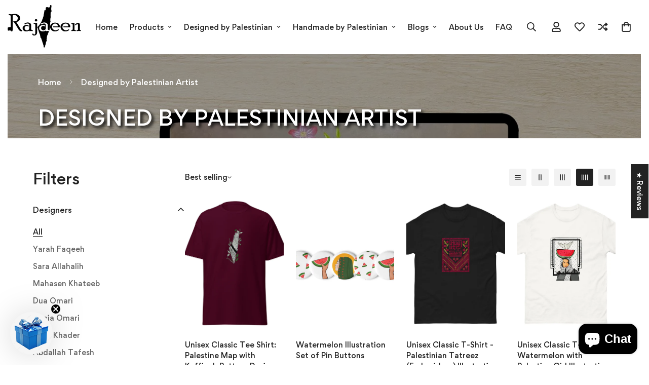

--- FILE ---
content_type: text/css
request_url: https://rajaeen.com/cdn/shop/t/4/assets/component-collection-card.css?v=13282436570204887611719429042
body_size: 34
content:
.m-collection-card__inner{position:relative;cursor:pointer;backface-visibility:hidden;transform:translateZ(0)}.m-collection-card__info{margin-top:16px}.m-collection-card--inside .m-collection-card__info{position:absolute;left:0;right:0;bottom:0;padding:20px 30px;margin-top:0}.m-collection-card--inside .m-collection-card__info p{margin-top:0}@media screen and (max-width: 1023px){.m-collection-card--inside .m-collection-card__info{padding:20px}}@media screen and (max-width: 767px){.m-collection-card--inside .m-collection-card__info{position:static;padding:12px 0 0}}.m-collection-card__image{overflow:hidden;position:relative}.m-collection-card__image .m-image,.m-collection-card__image svg{transition:1.5s all cubic-bezier(.19,1,.22,1)}.m-collection-card__title{margin-bottom:16px;font-size:16px;line-height:1.5;font-weight:500}.m-collection-card__title sup{color:inherit}@media screen and (max-width: 767px){.m-collection-card__title{font-size:18px;margin-bottom:12px}}.m-collection-card--inside .m-collection-card__title{font-size:24px;margin-bottom:2px}@media screen and (max-width: 1023px){.m-collection-card--inside .m-collection-card__title{font-size:20px}}@media screen and (max-width: 767px){.m-collection-card--inside .m-collection-card__title{font-size:18px}}.m-collection-card--standard .m-collection-card__title{margin-bottom:2px}.m-collection-card--standard .m-collection-card__title sup{font-size:12px;font-weight:600;top:-6px}.m-collection-card__link{color:rgb(var(--color-foreground))}.m-collection-card__product-count{color:rgb(var(--color-foreground-secondary))}.m-collection-card--boxed .m-collection-card__inner{height:100%}.m-collection-card--boxed .m-collection-card__inner{padding:16px}@media screen and (min-width: 768px){.m-collection-card--boxed .m-collection-card__inner{padding:24px}}@media screen and (min-width: 1024px){.m-collection-card--boxed .m-collection-card__inner{padding:32px}}.m-collection-card--boxed:hover .m-collection-card__title{text-decoration:underline}.m-collection-card--inside .m-button{transition:var(--m-duration-default, .25s) all;padding:0;border-radius:50%;display:none;width:45px;height:45px;margin-top:10px}@media screen and (min-width: 768px){.m-collection-card--inside .m-button{display:inline-flex}}.m-collection-card--inside:hover .m-button{background:rgb(var(--color-button-hover));color:rgb(var(--color-button-text-hover))}.m-collection-card--inside .m-collection-card__info.m\:text-left{display:grid;grid-template-areas:"title title title button" "count count count button"}.m-collection-card--inside .m-collection-card__info.m\:text-left .m-collection-card__title{grid-area:title}.m-collection-card--inside .m-collection-card__info.m\:text-left .m-collection-card__product-count{grid-area:count}.m-collection-card--inside .m-collection-card__info.m\:text-left .m-button{grid-area:button;align-self:center;justify-self:end;margin-top:0}.m-collection-card--inside-2 .m-collection-card__info{position:absolute;left:0;right:0;bottom:0;padding:30px 20px;margin-top:0}@media screen and (max-width: 1023px){.m-collection-card--inside-2 .m-collection-card__info{padding:20px}}
/*# sourceMappingURL=/cdn/shop/t/4/assets/component-collection-card.css.map?v=13282436570204887611719429042 */


--- FILE ---
content_type: text/css
request_url: https://rajaeen.com/cdn/shop/t/4/assets/custom.css?v=87629906460811796781731403961
body_size: -423
content:
.m-collection-page-header__background img{background:#000;opacity:.6}.m-collection-page-description img{opacity:1}h1.m-collection-page-header__title{text-shadow:4px 4px 6px #000!important}@media only screen and (max-width: 768px){iframe#one-click-popup-13553372974531-pull-out-2481{rotate:270deg;bottom:15%!important;left:-95px!important}inbox-online-store-chat#ShopifyChat{right:10px!important}.m-button--scroll-top{bottom:20%!important}}
/*# sourceMappingURL=/cdn/shop/t/4/assets/custom.css.map?v=87629906460811796781731403961 */


--- FILE ---
content_type: text/javascript; charset=utf-8
request_url: https://rajaeen.com/products/unisex-t-shirt-girl-wearing-a-keffiyeh-illustration.js
body_size: 5273
content:
{"id":7689350938703,"title":"Unisex T-Shirt - Girl Wearing A Keffiyeh Illustration","handle":"unisex-t-shirt-girl-wearing-a-keffiyeh-illustration","description":"\u003ch2\u003eUnisex T-Shirt Girl Wearing A Keffiyeh Illustration - Designed By Palestinian Artist Dania Alsaqqa\u003c\/h2\u003e\n\u003cp\u003eCelebrate cultural pride and artistic expression with this stylish unisex t-shirt designed by Palestinian artist Dania Alsaqqa from Gaza. The shirt features a captivating illustration of a girl wearing a keffiyeh, symbolizing resilience, identity, and the rich heritage of Palestine.\u003c\/p\u003e\n\u003cdiv style=\"text-align: left;\"\u003e\u003cimg src=\"https:\/\/cdn.shopify.com\/s\/files\/1\/0271\/3763\/8479\/files\/1_1.jpg?v=1748830055\" alt=\"support palestinian artist rajaeen\" style=\"float: none;\"\u003e\u003c\/div\u003e\n\u003ch3\u003e\u003cstrong\u003eWhy Choose This T-Shirt?\u003c\/strong\u003e\u003c\/h3\u003e\n\u003cp\u003eThis t-shirt is more than just a clothing item; it’s a statement of identity and solidarity. \u003ca href=\"https:\/\/rajaeen.com\/collections\/dania-alsaqqa\" target=\"_blank\" rel=\"noopener\"\u003eDania Alsaqqa’s artwork\u003c\/a\u003e invites you to embrace Palestinian culture and express your support through fashion.\u003c\/p\u003e\n\u003cp\u003e\u003cstrong\u003ePerfect for Gifting\u003c\/strong\u003e: This t-shirt makes an ideal gift for art lovers, cultural enthusiasts, or anyone who appreciates meaningful design. It’s a thoughtful way to share the beauty of Palestinian heritage.\u003c\/p\u003e\n\u003cp\u003e\u003cstrong\u003eSupport Palestinian Artists\u003c\/strong\u003e: By wearing this t-shirt, you are supporting Dania Alsaqqa and contributing to the promotion of Palestinian art, helping to amplify the voices of artists from the region.\u003c\/p\u003e\n\u003ch3\u003eAbout the Product \u003c\/h3\u003e\n\u003cp\u003eThe 100% cotton unisex classic tee will help you land a more structured look. It sits nicely, maintains sharp lines around the edges, and goes perfectly with layered streetwear outfits. Plus, it's extra trendy now! \u003cbr\u003e\u003cbr\u003e• 100% cotton\u003cbr\u003e• Sport Grey is 90% cotton, 10% polyester\u003cbr\u003e• Ash Grey is 99% cotton, 1% polyester\u003cbr\u003e• Heather colors are 50% cotton, 50% polyester\u003cbr\u003e• Fabric weight: 5.0–5.3 oz\/yd² (170-180 g\/m²) \u003cbr\u003e• Open-end yarn\u003cbr\u003e• Tubular fabric\u003cbr\u003e• Taped neck and shoulders\u003cbr\u003e• Double seam at sleeves and bottom hem\u003cbr\u003e• Blank product sourced from Honduras, Nicaragua, Haiti, Dominican Republic, Bangladesh, Mexico\u003cbr\u003e\u003cbr\u003eThis product is made especially for you as soon as you place an order, which is why it takes us a bit longer to deliver it to you. Making products on demand instead of in bulk helps reduce overproduction, so thank you for making thoughtful purchasing decisions!\u003cbr\u003e\u003cbr\u003e\u003cstrong\u003eAge restrictions:\u003c\/strong\u003e For adults\u003cbr\u003e\u003cstrong\u003eEU Warranty: \u003c\/strong\u003e2 years\u003cbr\u003e\u003cstrong\u003eOther compliance information:\u003c\/strong\u003e Meets the flammability, lead, cadmium, phthalates and formaldehyde level requirements.\u003cbr\u003e\u003cbr\u003eIn compliance with the General Product Safety Regulation (GPSR), \u003cb\u003eOak inc.\u003c\/b\u003e and \u003cb\u003eSINDEN VENTURES LIMITED\u003c\/b\u003e ensure that all consumer products offered are safe and meet EU standards. For any product safety related inquiries or concerns, please contact our EU representative at \u003cb\u003egpsr@sindenventures.com\u003c\/b\u003e. You can also write to us at \u003cb\u003e123 Main Street, Anytown, Country\u003c\/b\u003e or\u003cb\u003e Markou Evgenikou 11, Mesa Geitonia, 4002, Limassol, Cyprus.\u003cb\u003e\u003c\/b\u003e\u003c\/b\u003e\u003c\/p\u003e\n\u003ch4\u003e\u003cstrong class=\"size-guide-title\"\u003eSize Guide\u003c\/strong\u003e\u003c\/h4\u003e\n\u003cdiv class=\"table-responsive dynamic\" data-unit-system=\"imperial\"\u003e\n\u003ctable cellpadding=\"5\"\u003e\n\u003ctbody\u003e\n\u003ctr\u003e\n\u003ctd\u003e \u003c\/td\u003e\n\u003ctd\u003e\u003cstrong\u003eLENGTH (inches)\u003c\/strong\u003e\u003c\/td\u003e\n\u003ctd\u003e\u003cstrong\u003eWIDTH (inches)\u003c\/strong\u003e\u003c\/td\u003e\n\u003ctd\u003e\u003cstrong\u003eSLEEVE LENGTH (inches)\u003c\/strong\u003e\u003c\/td\u003e\n\u003c\/tr\u003e\n\u003ctr\u003e\n\u003ctd\u003e\u003cstrong\u003eS\u003c\/strong\u003e\u003c\/td\u003e\n\u003ctd\u003e28\u003c\/td\u003e\n\u003ctd\u003e18\u003c\/td\u003e\n\u003ctd\u003e15 ⅝\u003c\/td\u003e\n\u003c\/tr\u003e\n\u003ctr\u003e\n\u003ctd\u003e\u003cstrong\u003eM\u003c\/strong\u003e\u003c\/td\u003e\n\u003ctd\u003e29\u003c\/td\u003e\n\u003ctd\u003e20\u003c\/td\u003e\n\u003ctd\u003e17\u003c\/td\u003e\n\u003c\/tr\u003e\n\u003ctr\u003e\n\u003ctd\u003e\u003cstrong\u003eL\u003c\/strong\u003e\u003c\/td\u003e\n\u003ctd\u003e30\u003c\/td\u003e\n\u003ctd\u003e22\u003c\/td\u003e\n\u003ctd\u003e18 ½\u003c\/td\u003e\n\u003c\/tr\u003e\n\u003ctr\u003e\n\u003ctd\u003e\u003cstrong\u003eXL\u003c\/strong\u003e\u003c\/td\u003e\n\u003ctd\u003e31\u003c\/td\u003e\n\u003ctd\u003e24\u003c\/td\u003e\n\u003ctd\u003e20\u003c\/td\u003e\n\u003c\/tr\u003e\n\u003ctr\u003e\n\u003ctd\u003e\u003cstrong\u003e2XL\u003c\/strong\u003e\u003c\/td\u003e\n\u003ctd\u003e32\u003c\/td\u003e\n\u003ctd\u003e26\u003c\/td\u003e\n\u003ctd\u003e21 ½\u003c\/td\u003e\n\u003c\/tr\u003e\n\u003ctr\u003e\n\u003ctd\u003e\u003cstrong\u003e3XL\u003c\/strong\u003e\u003c\/td\u003e\n\u003ctd\u003e33\u003c\/td\u003e\n\u003ctd\u003e28\u003c\/td\u003e\n\u003ctd\u003e22 ¾\u003c\/td\u003e\n\u003c\/tr\u003e\n\u003ctr\u003e\n\u003ctd\u003e\u003cstrong\u003e4XL\u003c\/strong\u003e\u003c\/td\u003e\n\u003ctd\u003e34\u003c\/td\u003e\n\u003ctd\u003e30\u003c\/td\u003e\n\u003ctd\u003e24 ¼\u003c\/td\u003e\n\u003c\/tr\u003e\n\u003ctr\u003e\n\u003ctd\u003e\u003cstrong\u003e5XL\u003c\/strong\u003e\u003c\/td\u003e\n\u003ctd\u003e35\u003c\/td\u003e\n\u003ctd\u003e32\u003c\/td\u003e\n\u003ctd\u003e25 ¼\u003c\/td\u003e\n\u003c\/tr\u003e\n\u003c\/tbody\u003e\n\u003c\/table\u003e\n\u003c\/div\u003e","published_at":"2025-02-01T14:03:41-08:00","created_at":"2025-02-01T14:02:52-08:00","vendor":"Rajaeen.com","type":"","tags":["Tee"],"price":4200,"price_min":4200,"price_max":4900,"available":true,"price_varies":true,"compare_at_price":null,"compare_at_price_min":0,"compare_at_price_max":0,"compare_at_price_varies":false,"variants":[{"id":42444304744527,"title":"Maroon \/ S","option1":"Maroon","option2":"S","option3":null,"sku":"5556841_12634","requires_shipping":true,"taxable":true,"featured_image":{"id":40102820380751,"product_id":7689350938703,"position":7,"created_at":"2025-06-24T07:18:54-07:00","updated_at":"2025-06-25T11:08:04-07:00","alt":"maroon color unisex t-shirt with girl wearing keffiyeh illustration rajaeen","width":2000,"height":2000,"src":"https:\/\/cdn.shopify.com\/s\/files\/1\/0271\/3763\/8479\/files\/unisex-classic-tee-maroon-front-685ab3c44c245.jpg?v=1750874884","variant_ids":[42444304744527,42444304777295,42444304810063,42444304842831,42444304875599,42444304908367,42444304941135,42444304973903]},"available":true,"name":"Unisex T-Shirt - Girl Wearing A Keffiyeh Illustration - Maroon \/ S","public_title":"Maroon \/ S","options":["Maroon","S"],"price":4200,"weight":164,"compare_at_price":null,"inventory_management":"shopify","barcode":null,"featured_media":{"alt":"maroon color unisex t-shirt with girl wearing keffiyeh illustration rajaeen","id":31971936436303,"position":7,"preview_image":{"aspect_ratio":1.0,"height":2000,"width":2000,"src":"https:\/\/cdn.shopify.com\/s\/files\/1\/0271\/3763\/8479\/files\/unisex-classic-tee-maroon-front-685ab3c44c245.jpg?v=1750874884"}},"requires_selling_plan":false,"selling_plan_allocations":[]},{"id":42444304777295,"title":"Maroon \/ M","option1":"Maroon","option2":"M","option3":null,"sku":"5556841_12635","requires_shipping":true,"taxable":true,"featured_image":{"id":40102820380751,"product_id":7689350938703,"position":7,"created_at":"2025-06-24T07:18:54-07:00","updated_at":"2025-06-25T11:08:04-07:00","alt":"maroon color unisex t-shirt with girl wearing keffiyeh illustration rajaeen","width":2000,"height":2000,"src":"https:\/\/cdn.shopify.com\/s\/files\/1\/0271\/3763\/8479\/files\/unisex-classic-tee-maroon-front-685ab3c44c245.jpg?v=1750874884","variant_ids":[42444304744527,42444304777295,42444304810063,42444304842831,42444304875599,42444304908367,42444304941135,42444304973903]},"available":true,"name":"Unisex T-Shirt - Girl Wearing A Keffiyeh Illustration - Maroon \/ M","public_title":"Maroon \/ M","options":["Maroon","M"],"price":4200,"weight":190,"compare_at_price":null,"inventory_management":"shopify","barcode":null,"featured_media":{"alt":"maroon color unisex t-shirt with girl wearing keffiyeh illustration rajaeen","id":31971936436303,"position":7,"preview_image":{"aspect_ratio":1.0,"height":2000,"width":2000,"src":"https:\/\/cdn.shopify.com\/s\/files\/1\/0271\/3763\/8479\/files\/unisex-classic-tee-maroon-front-685ab3c44c245.jpg?v=1750874884"}},"requires_selling_plan":false,"selling_plan_allocations":[]},{"id":42444304810063,"title":"Maroon \/ L","option1":"Maroon","option2":"L","option3":null,"sku":"5556841_12636","requires_shipping":true,"taxable":true,"featured_image":{"id":40102820380751,"product_id":7689350938703,"position":7,"created_at":"2025-06-24T07:18:54-07:00","updated_at":"2025-06-25T11:08:04-07:00","alt":"maroon color unisex t-shirt with girl wearing keffiyeh illustration rajaeen","width":2000,"height":2000,"src":"https:\/\/cdn.shopify.com\/s\/files\/1\/0271\/3763\/8479\/files\/unisex-classic-tee-maroon-front-685ab3c44c245.jpg?v=1750874884","variant_ids":[42444304744527,42444304777295,42444304810063,42444304842831,42444304875599,42444304908367,42444304941135,42444304973903]},"available":true,"name":"Unisex T-Shirt - Girl Wearing A Keffiyeh Illustration - Maroon \/ L","public_title":"Maroon \/ L","options":["Maroon","L"],"price":4200,"weight":215,"compare_at_price":null,"inventory_management":"shopify","barcode":null,"featured_media":{"alt":"maroon color unisex t-shirt with girl wearing keffiyeh illustration rajaeen","id":31971936436303,"position":7,"preview_image":{"aspect_ratio":1.0,"height":2000,"width":2000,"src":"https:\/\/cdn.shopify.com\/s\/files\/1\/0271\/3763\/8479\/files\/unisex-classic-tee-maroon-front-685ab3c44c245.jpg?v=1750874884"}},"requires_selling_plan":false,"selling_plan_allocations":[]},{"id":42444304842831,"title":"Maroon \/ XL","option1":"Maroon","option2":"XL","option3":null,"sku":"5556841_12637","requires_shipping":true,"taxable":true,"featured_image":{"id":40102820380751,"product_id":7689350938703,"position":7,"created_at":"2025-06-24T07:18:54-07:00","updated_at":"2025-06-25T11:08:04-07:00","alt":"maroon color unisex t-shirt with girl wearing keffiyeh illustration rajaeen","width":2000,"height":2000,"src":"https:\/\/cdn.shopify.com\/s\/files\/1\/0271\/3763\/8479\/files\/unisex-classic-tee-maroon-front-685ab3c44c245.jpg?v=1750874884","variant_ids":[42444304744527,42444304777295,42444304810063,42444304842831,42444304875599,42444304908367,42444304941135,42444304973903]},"available":true,"name":"Unisex T-Shirt - Girl Wearing A Keffiyeh Illustration - Maroon \/ XL","public_title":"Maroon \/ XL","options":["Maroon","XL"],"price":4200,"weight":241,"compare_at_price":null,"inventory_management":"shopify","barcode":null,"featured_media":{"alt":"maroon color unisex t-shirt with girl wearing keffiyeh illustration rajaeen","id":31971936436303,"position":7,"preview_image":{"aspect_ratio":1.0,"height":2000,"width":2000,"src":"https:\/\/cdn.shopify.com\/s\/files\/1\/0271\/3763\/8479\/files\/unisex-classic-tee-maroon-front-685ab3c44c245.jpg?v=1750874884"}},"requires_selling_plan":false,"selling_plan_allocations":[]},{"id":42444304875599,"title":"Maroon \/ 2XL","option1":"Maroon","option2":"2XL","option3":null,"sku":"5556841_12638","requires_shipping":true,"taxable":true,"featured_image":{"id":40102820380751,"product_id":7689350938703,"position":7,"created_at":"2025-06-24T07:18:54-07:00","updated_at":"2025-06-25T11:08:04-07:00","alt":"maroon color unisex t-shirt with girl wearing keffiyeh illustration rajaeen","width":2000,"height":2000,"src":"https:\/\/cdn.shopify.com\/s\/files\/1\/0271\/3763\/8479\/files\/unisex-classic-tee-maroon-front-685ab3c44c245.jpg?v=1750874884","variant_ids":[42444304744527,42444304777295,42444304810063,42444304842831,42444304875599,42444304908367,42444304941135,42444304973903]},"available":true,"name":"Unisex T-Shirt - Girl Wearing A Keffiyeh Illustration - Maroon \/ 2XL","public_title":"Maroon \/ 2XL","options":["Maroon","2XL"],"price":4400,"weight":275,"compare_at_price":null,"inventory_management":"shopify","barcode":null,"featured_media":{"alt":"maroon color unisex t-shirt with girl wearing keffiyeh illustration rajaeen","id":31971936436303,"position":7,"preview_image":{"aspect_ratio":1.0,"height":2000,"width":2000,"src":"https:\/\/cdn.shopify.com\/s\/files\/1\/0271\/3763\/8479\/files\/unisex-classic-tee-maroon-front-685ab3c44c245.jpg?v=1750874884"}},"requires_selling_plan":false,"selling_plan_allocations":[]},{"id":42444304908367,"title":"Maroon \/ 3XL","option1":"Maroon","option2":"3XL","option3":null,"sku":"5556841_16247","requires_shipping":true,"taxable":true,"featured_image":{"id":40102820380751,"product_id":7689350938703,"position":7,"created_at":"2025-06-24T07:18:54-07:00","updated_at":"2025-06-25T11:08:04-07:00","alt":"maroon color unisex t-shirt with girl wearing keffiyeh illustration rajaeen","width":2000,"height":2000,"src":"https:\/\/cdn.shopify.com\/s\/files\/1\/0271\/3763\/8479\/files\/unisex-classic-tee-maroon-front-685ab3c44c245.jpg?v=1750874884","variant_ids":[42444304744527,42444304777295,42444304810063,42444304842831,42444304875599,42444304908367,42444304941135,42444304973903]},"available":true,"name":"Unisex T-Shirt - Girl Wearing A Keffiyeh Illustration - Maroon \/ 3XL","public_title":"Maroon \/ 3XL","options":["Maroon","3XL"],"price":4600,"weight":261,"compare_at_price":null,"inventory_management":"shopify","barcode":null,"featured_media":{"alt":"maroon color unisex t-shirt with girl wearing keffiyeh illustration rajaeen","id":31971936436303,"position":7,"preview_image":{"aspect_ratio":1.0,"height":2000,"width":2000,"src":"https:\/\/cdn.shopify.com\/s\/files\/1\/0271\/3763\/8479\/files\/unisex-classic-tee-maroon-front-685ab3c44c245.jpg?v=1750874884"}},"requires_selling_plan":false,"selling_plan_allocations":[]},{"id":42444304941135,"title":"Maroon \/ 4XL","option1":"Maroon","option2":"4XL","option3":null,"sku":"5556841_16248","requires_shipping":true,"taxable":true,"featured_image":{"id":40102820380751,"product_id":7689350938703,"position":7,"created_at":"2025-06-24T07:18:54-07:00","updated_at":"2025-06-25T11:08:04-07:00","alt":"maroon color unisex t-shirt with girl wearing keffiyeh illustration rajaeen","width":2000,"height":2000,"src":"https:\/\/cdn.shopify.com\/s\/files\/1\/0271\/3763\/8479\/files\/unisex-classic-tee-maroon-front-685ab3c44c245.jpg?v=1750874884","variant_ids":[42444304744527,42444304777295,42444304810063,42444304842831,42444304875599,42444304908367,42444304941135,42444304973903]},"available":true,"name":"Unisex T-Shirt - Girl Wearing A Keffiyeh Illustration - Maroon \/ 4XL","public_title":"Maroon \/ 4XL","options":["Maroon","4XL"],"price":4700,"weight":292,"compare_at_price":null,"inventory_management":"shopify","barcode":null,"featured_media":{"alt":"maroon color unisex t-shirt with girl wearing keffiyeh illustration rajaeen","id":31971936436303,"position":7,"preview_image":{"aspect_ratio":1.0,"height":2000,"width":2000,"src":"https:\/\/cdn.shopify.com\/s\/files\/1\/0271\/3763\/8479\/files\/unisex-classic-tee-maroon-front-685ab3c44c245.jpg?v=1750874884"}},"requires_selling_plan":false,"selling_plan_allocations":[]},{"id":42444304973903,"title":"Maroon \/ 5XL","option1":"Maroon","option2":"5XL","option3":null,"sku":"5556841_16249","requires_shipping":true,"taxable":true,"featured_image":{"id":40102820380751,"product_id":7689350938703,"position":7,"created_at":"2025-06-24T07:18:54-07:00","updated_at":"2025-06-25T11:08:04-07:00","alt":"maroon color unisex t-shirt with girl wearing keffiyeh illustration rajaeen","width":2000,"height":2000,"src":"https:\/\/cdn.shopify.com\/s\/files\/1\/0271\/3763\/8479\/files\/unisex-classic-tee-maroon-front-685ab3c44c245.jpg?v=1750874884","variant_ids":[42444304744527,42444304777295,42444304810063,42444304842831,42444304875599,42444304908367,42444304941135,42444304973903]},"available":true,"name":"Unisex T-Shirt - Girl Wearing A Keffiyeh Illustration - Maroon \/ 5XL","public_title":"Maroon \/ 5XL","options":["Maroon","5XL"],"price":4900,"weight":303,"compare_at_price":null,"inventory_management":"shopify","barcode":null,"featured_media":{"alt":"maroon color unisex t-shirt with girl wearing keffiyeh illustration rajaeen","id":31971936436303,"position":7,"preview_image":{"aspect_ratio":1.0,"height":2000,"width":2000,"src":"https:\/\/cdn.shopify.com\/s\/files\/1\/0271\/3763\/8479\/files\/unisex-classic-tee-maroon-front-685ab3c44c245.jpg?v=1750874884"}},"requires_selling_plan":false,"selling_plan_allocations":[]},{"id":42444305006671,"title":"Black \/ S","option1":"Black","option2":"S","option3":null,"sku":"5556841_11546","requires_shipping":true,"taxable":true,"featured_image":{"id":40102820773967,"product_id":7689350938703,"position":4,"created_at":"2025-06-24T07:18:53-07:00","updated_at":"2025-06-25T11:08:10-07:00","alt":"black unisex t-shirt with girl wearing keffiyeh illustration rajaeen","width":2000,"height":2000,"src":"https:\/\/cdn.shopify.com\/s\/files\/1\/0271\/3763\/8479\/files\/unisex-classic-tee-black-front-685ab3c482b70.jpg?v=1750874890","variant_ids":[42444305006671,42444305039439,42444305072207,42444305104975,42444305137743,42444305170511,42444305203279,42444305236047]},"available":true,"name":"Unisex T-Shirt - Girl Wearing A Keffiyeh Illustration - Black \/ S","public_title":"Black \/ S","options":["Black","S"],"price":4200,"weight":164,"compare_at_price":null,"inventory_management":"shopify","barcode":null,"featured_media":{"alt":"black unisex t-shirt with girl wearing keffiyeh illustration rajaeen","id":31971936305231,"position":4,"preview_image":{"aspect_ratio":1.0,"height":2000,"width":2000,"src":"https:\/\/cdn.shopify.com\/s\/files\/1\/0271\/3763\/8479\/files\/unisex-classic-tee-black-front-685ab3c482b70.jpg?v=1750874890"}},"requires_selling_plan":false,"selling_plan_allocations":[]},{"id":42444305039439,"title":"Black \/ M","option1":"Black","option2":"M","option3":null,"sku":"5556841_11547","requires_shipping":true,"taxable":true,"featured_image":{"id":40102820773967,"product_id":7689350938703,"position":4,"created_at":"2025-06-24T07:18:53-07:00","updated_at":"2025-06-25T11:08:10-07:00","alt":"black unisex t-shirt with girl wearing keffiyeh illustration rajaeen","width":2000,"height":2000,"src":"https:\/\/cdn.shopify.com\/s\/files\/1\/0271\/3763\/8479\/files\/unisex-classic-tee-black-front-685ab3c482b70.jpg?v=1750874890","variant_ids":[42444305006671,42444305039439,42444305072207,42444305104975,42444305137743,42444305170511,42444305203279,42444305236047]},"available":true,"name":"Unisex T-Shirt - Girl Wearing A Keffiyeh Illustration - Black \/ M","public_title":"Black \/ M","options":["Black","M"],"price":4200,"weight":190,"compare_at_price":null,"inventory_management":"shopify","barcode":null,"featured_media":{"alt":"black unisex t-shirt with girl wearing keffiyeh illustration rajaeen","id":31971936305231,"position":4,"preview_image":{"aspect_ratio":1.0,"height":2000,"width":2000,"src":"https:\/\/cdn.shopify.com\/s\/files\/1\/0271\/3763\/8479\/files\/unisex-classic-tee-black-front-685ab3c482b70.jpg?v=1750874890"}},"requires_selling_plan":false,"selling_plan_allocations":[]},{"id":42444305072207,"title":"Black \/ L","option1":"Black","option2":"L","option3":null,"sku":"5556841_11548","requires_shipping":true,"taxable":true,"featured_image":{"id":40102820773967,"product_id":7689350938703,"position":4,"created_at":"2025-06-24T07:18:53-07:00","updated_at":"2025-06-25T11:08:10-07:00","alt":"black unisex t-shirt with girl wearing keffiyeh illustration rajaeen","width":2000,"height":2000,"src":"https:\/\/cdn.shopify.com\/s\/files\/1\/0271\/3763\/8479\/files\/unisex-classic-tee-black-front-685ab3c482b70.jpg?v=1750874890","variant_ids":[42444305006671,42444305039439,42444305072207,42444305104975,42444305137743,42444305170511,42444305203279,42444305236047]},"available":true,"name":"Unisex T-Shirt - Girl Wearing A Keffiyeh Illustration - Black \/ L","public_title":"Black \/ L","options":["Black","L"],"price":4200,"weight":215,"compare_at_price":null,"inventory_management":"shopify","barcode":null,"featured_media":{"alt":"black unisex t-shirt with girl wearing keffiyeh illustration rajaeen","id":31971936305231,"position":4,"preview_image":{"aspect_ratio":1.0,"height":2000,"width":2000,"src":"https:\/\/cdn.shopify.com\/s\/files\/1\/0271\/3763\/8479\/files\/unisex-classic-tee-black-front-685ab3c482b70.jpg?v=1750874890"}},"requires_selling_plan":false,"selling_plan_allocations":[]},{"id":42444305104975,"title":"Black \/ XL","option1":"Black","option2":"XL","option3":null,"sku":"5556841_11549","requires_shipping":true,"taxable":true,"featured_image":{"id":40102820773967,"product_id":7689350938703,"position":4,"created_at":"2025-06-24T07:18:53-07:00","updated_at":"2025-06-25T11:08:10-07:00","alt":"black unisex t-shirt with girl wearing keffiyeh illustration rajaeen","width":2000,"height":2000,"src":"https:\/\/cdn.shopify.com\/s\/files\/1\/0271\/3763\/8479\/files\/unisex-classic-tee-black-front-685ab3c482b70.jpg?v=1750874890","variant_ids":[42444305006671,42444305039439,42444305072207,42444305104975,42444305137743,42444305170511,42444305203279,42444305236047]},"available":true,"name":"Unisex T-Shirt - Girl Wearing A Keffiyeh Illustration - Black \/ XL","public_title":"Black \/ XL","options":["Black","XL"],"price":4200,"weight":241,"compare_at_price":null,"inventory_management":"shopify","barcode":null,"featured_media":{"alt":"black unisex t-shirt with girl wearing keffiyeh illustration rajaeen","id":31971936305231,"position":4,"preview_image":{"aspect_ratio":1.0,"height":2000,"width":2000,"src":"https:\/\/cdn.shopify.com\/s\/files\/1\/0271\/3763\/8479\/files\/unisex-classic-tee-black-front-685ab3c482b70.jpg?v=1750874890"}},"requires_selling_plan":false,"selling_plan_allocations":[]},{"id":42444305137743,"title":"Black \/ 2XL","option1":"Black","option2":"2XL","option3":null,"sku":"5556841_11550","requires_shipping":true,"taxable":true,"featured_image":{"id":40102820773967,"product_id":7689350938703,"position":4,"created_at":"2025-06-24T07:18:53-07:00","updated_at":"2025-06-25T11:08:10-07:00","alt":"black unisex t-shirt with girl wearing keffiyeh illustration rajaeen","width":2000,"height":2000,"src":"https:\/\/cdn.shopify.com\/s\/files\/1\/0271\/3763\/8479\/files\/unisex-classic-tee-black-front-685ab3c482b70.jpg?v=1750874890","variant_ids":[42444305006671,42444305039439,42444305072207,42444305104975,42444305137743,42444305170511,42444305203279,42444305236047]},"available":true,"name":"Unisex T-Shirt - Girl Wearing A Keffiyeh Illustration - Black \/ 2XL","public_title":"Black \/ 2XL","options":["Black","2XL"],"price":4400,"weight":275,"compare_at_price":null,"inventory_management":"shopify","barcode":null,"featured_media":{"alt":"black unisex t-shirt with girl wearing keffiyeh illustration rajaeen","id":31971936305231,"position":4,"preview_image":{"aspect_ratio":1.0,"height":2000,"width":2000,"src":"https:\/\/cdn.shopify.com\/s\/files\/1\/0271\/3763\/8479\/files\/unisex-classic-tee-black-front-685ab3c482b70.jpg?v=1750874890"}},"requires_selling_plan":false,"selling_plan_allocations":[]},{"id":42444305170511,"title":"Black \/ 3XL","option1":"Black","option2":"3XL","option3":null,"sku":"5556841_12644","requires_shipping":true,"taxable":true,"featured_image":{"id":40102820773967,"product_id":7689350938703,"position":4,"created_at":"2025-06-24T07:18:53-07:00","updated_at":"2025-06-25T11:08:10-07:00","alt":"black unisex t-shirt with girl wearing keffiyeh illustration rajaeen","width":2000,"height":2000,"src":"https:\/\/cdn.shopify.com\/s\/files\/1\/0271\/3763\/8479\/files\/unisex-classic-tee-black-front-685ab3c482b70.jpg?v=1750874890","variant_ids":[42444305006671,42444305039439,42444305072207,42444305104975,42444305137743,42444305170511,42444305203279,42444305236047]},"available":true,"name":"Unisex T-Shirt - Girl Wearing A Keffiyeh Illustration - Black \/ 3XL","public_title":"Black \/ 3XL","options":["Black","3XL"],"price":4600,"weight":261,"compare_at_price":null,"inventory_management":"shopify","barcode":null,"featured_media":{"alt":"black unisex t-shirt with girl wearing keffiyeh illustration rajaeen","id":31971936305231,"position":4,"preview_image":{"aspect_ratio":1.0,"height":2000,"width":2000,"src":"https:\/\/cdn.shopify.com\/s\/files\/1\/0271\/3763\/8479\/files\/unisex-classic-tee-black-front-685ab3c482b70.jpg?v=1750874890"}},"requires_selling_plan":false,"selling_plan_allocations":[]},{"id":42444305203279,"title":"Black \/ 4XL","option1":"Black","option2":"4XL","option3":null,"sku":"5556841_12645","requires_shipping":true,"taxable":true,"featured_image":{"id":40102820773967,"product_id":7689350938703,"position":4,"created_at":"2025-06-24T07:18:53-07:00","updated_at":"2025-06-25T11:08:10-07:00","alt":"black unisex t-shirt with girl wearing keffiyeh illustration rajaeen","width":2000,"height":2000,"src":"https:\/\/cdn.shopify.com\/s\/files\/1\/0271\/3763\/8479\/files\/unisex-classic-tee-black-front-685ab3c482b70.jpg?v=1750874890","variant_ids":[42444305006671,42444305039439,42444305072207,42444305104975,42444305137743,42444305170511,42444305203279,42444305236047]},"available":true,"name":"Unisex T-Shirt - Girl Wearing A Keffiyeh Illustration - Black \/ 4XL","public_title":"Black \/ 4XL","options":["Black","4XL"],"price":4700,"weight":292,"compare_at_price":null,"inventory_management":"shopify","barcode":null,"featured_media":{"alt":"black unisex t-shirt with girl wearing keffiyeh illustration rajaeen","id":31971936305231,"position":4,"preview_image":{"aspect_ratio":1.0,"height":2000,"width":2000,"src":"https:\/\/cdn.shopify.com\/s\/files\/1\/0271\/3763\/8479\/files\/unisex-classic-tee-black-front-685ab3c482b70.jpg?v=1750874890"}},"requires_selling_plan":false,"selling_plan_allocations":[]},{"id":42444305236047,"title":"Black \/ 5XL","option1":"Black","option2":"5XL","option3":null,"sku":"5556841_12646","requires_shipping":true,"taxable":true,"featured_image":{"id":40102820773967,"product_id":7689350938703,"position":4,"created_at":"2025-06-24T07:18:53-07:00","updated_at":"2025-06-25T11:08:10-07:00","alt":"black unisex t-shirt with girl wearing keffiyeh illustration rajaeen","width":2000,"height":2000,"src":"https:\/\/cdn.shopify.com\/s\/files\/1\/0271\/3763\/8479\/files\/unisex-classic-tee-black-front-685ab3c482b70.jpg?v=1750874890","variant_ids":[42444305006671,42444305039439,42444305072207,42444305104975,42444305137743,42444305170511,42444305203279,42444305236047]},"available":true,"name":"Unisex T-Shirt - Girl Wearing A Keffiyeh Illustration - Black \/ 5XL","public_title":"Black \/ 5XL","options":["Black","5XL"],"price":4900,"weight":303,"compare_at_price":null,"inventory_management":"shopify","barcode":null,"featured_media":{"alt":"black unisex t-shirt with girl wearing keffiyeh illustration rajaeen","id":31971936305231,"position":4,"preview_image":{"aspect_ratio":1.0,"height":2000,"width":2000,"src":"https:\/\/cdn.shopify.com\/s\/files\/1\/0271\/3763\/8479\/files\/unisex-classic-tee-black-front-685ab3c482b70.jpg?v=1750874890"}},"requires_selling_plan":false,"selling_plan_allocations":[]},{"id":42444305268815,"title":"Navy \/ S","option1":"Navy","option2":"S","option3":null,"sku":"5556841_11561","requires_shipping":true,"taxable":true,"featured_image":{"id":40102820413519,"product_id":7689350938703,"position":5,"created_at":"2025-06-24T07:18:54-07:00","updated_at":"2025-06-25T11:08:10-07:00","alt":"navy color unisex t-shirt with girl wearing keffiyeh illustration rajaeen","width":2000,"height":2000,"src":"https:\/\/cdn.shopify.com\/s\/files\/1\/0271\/3763\/8479\/files\/unisex-classic-tee-navy-front-685ab3c485622.jpg?v=1750874890","variant_ids":[42444305268815,42444305301583,42444305334351,42444305367119,42444305399887,42444305432655,42444305465423,42444305498191]},"available":true,"name":"Unisex T-Shirt - Girl Wearing A Keffiyeh Illustration - Navy \/ S","public_title":"Navy \/ S","options":["Navy","S"],"price":4200,"weight":164,"compare_at_price":null,"inventory_management":"shopify","barcode":null,"featured_media":{"alt":"navy color unisex t-shirt with girl wearing keffiyeh illustration rajaeen","id":31971936337999,"position":5,"preview_image":{"aspect_ratio":1.0,"height":2000,"width":2000,"src":"https:\/\/cdn.shopify.com\/s\/files\/1\/0271\/3763\/8479\/files\/unisex-classic-tee-navy-front-685ab3c485622.jpg?v=1750874890"}},"requires_selling_plan":false,"selling_plan_allocations":[]},{"id":42444305301583,"title":"Navy \/ M","option1":"Navy","option2":"M","option3":null,"sku":"5556841_11562","requires_shipping":true,"taxable":true,"featured_image":{"id":40102820413519,"product_id":7689350938703,"position":5,"created_at":"2025-06-24T07:18:54-07:00","updated_at":"2025-06-25T11:08:10-07:00","alt":"navy color unisex t-shirt with girl wearing keffiyeh illustration rajaeen","width":2000,"height":2000,"src":"https:\/\/cdn.shopify.com\/s\/files\/1\/0271\/3763\/8479\/files\/unisex-classic-tee-navy-front-685ab3c485622.jpg?v=1750874890","variant_ids":[42444305268815,42444305301583,42444305334351,42444305367119,42444305399887,42444305432655,42444305465423,42444305498191]},"available":true,"name":"Unisex T-Shirt - Girl Wearing A Keffiyeh Illustration - Navy \/ M","public_title":"Navy \/ M","options":["Navy","M"],"price":4200,"weight":190,"compare_at_price":null,"inventory_management":"shopify","barcode":null,"featured_media":{"alt":"navy color unisex t-shirt with girl wearing keffiyeh illustration rajaeen","id":31971936337999,"position":5,"preview_image":{"aspect_ratio":1.0,"height":2000,"width":2000,"src":"https:\/\/cdn.shopify.com\/s\/files\/1\/0271\/3763\/8479\/files\/unisex-classic-tee-navy-front-685ab3c485622.jpg?v=1750874890"}},"requires_selling_plan":false,"selling_plan_allocations":[]},{"id":42444305334351,"title":"Navy \/ L","option1":"Navy","option2":"L","option3":null,"sku":"5556841_11563","requires_shipping":true,"taxable":true,"featured_image":{"id":40102820413519,"product_id":7689350938703,"position":5,"created_at":"2025-06-24T07:18:54-07:00","updated_at":"2025-06-25T11:08:10-07:00","alt":"navy color unisex t-shirt with girl wearing keffiyeh illustration rajaeen","width":2000,"height":2000,"src":"https:\/\/cdn.shopify.com\/s\/files\/1\/0271\/3763\/8479\/files\/unisex-classic-tee-navy-front-685ab3c485622.jpg?v=1750874890","variant_ids":[42444305268815,42444305301583,42444305334351,42444305367119,42444305399887,42444305432655,42444305465423,42444305498191]},"available":true,"name":"Unisex T-Shirt - Girl Wearing A Keffiyeh Illustration - Navy \/ L","public_title":"Navy \/ L","options":["Navy","L"],"price":4200,"weight":215,"compare_at_price":null,"inventory_management":"shopify","barcode":null,"featured_media":{"alt":"navy color unisex t-shirt with girl wearing keffiyeh illustration rajaeen","id":31971936337999,"position":5,"preview_image":{"aspect_ratio":1.0,"height":2000,"width":2000,"src":"https:\/\/cdn.shopify.com\/s\/files\/1\/0271\/3763\/8479\/files\/unisex-classic-tee-navy-front-685ab3c485622.jpg?v=1750874890"}},"requires_selling_plan":false,"selling_plan_allocations":[]},{"id":42444305367119,"title":"Navy \/ XL","option1":"Navy","option2":"XL","option3":null,"sku":"5556841_11564","requires_shipping":true,"taxable":true,"featured_image":{"id":40102820413519,"product_id":7689350938703,"position":5,"created_at":"2025-06-24T07:18:54-07:00","updated_at":"2025-06-25T11:08:10-07:00","alt":"navy color unisex t-shirt with girl wearing keffiyeh illustration rajaeen","width":2000,"height":2000,"src":"https:\/\/cdn.shopify.com\/s\/files\/1\/0271\/3763\/8479\/files\/unisex-classic-tee-navy-front-685ab3c485622.jpg?v=1750874890","variant_ids":[42444305268815,42444305301583,42444305334351,42444305367119,42444305399887,42444305432655,42444305465423,42444305498191]},"available":true,"name":"Unisex T-Shirt - Girl Wearing A Keffiyeh Illustration - Navy \/ XL","public_title":"Navy \/ XL","options":["Navy","XL"],"price":4200,"weight":241,"compare_at_price":null,"inventory_management":"shopify","barcode":null,"featured_media":{"alt":"navy color unisex t-shirt with girl wearing keffiyeh illustration rajaeen","id":31971936337999,"position":5,"preview_image":{"aspect_ratio":1.0,"height":2000,"width":2000,"src":"https:\/\/cdn.shopify.com\/s\/files\/1\/0271\/3763\/8479\/files\/unisex-classic-tee-navy-front-685ab3c485622.jpg?v=1750874890"}},"requires_selling_plan":false,"selling_plan_allocations":[]},{"id":42444305399887,"title":"Navy \/ 2XL","option1":"Navy","option2":"2XL","option3":null,"sku":"5556841_11565","requires_shipping":true,"taxable":true,"featured_image":{"id":40102820413519,"product_id":7689350938703,"position":5,"created_at":"2025-06-24T07:18:54-07:00","updated_at":"2025-06-25T11:08:10-07:00","alt":"navy color unisex t-shirt with girl wearing keffiyeh illustration rajaeen","width":2000,"height":2000,"src":"https:\/\/cdn.shopify.com\/s\/files\/1\/0271\/3763\/8479\/files\/unisex-classic-tee-navy-front-685ab3c485622.jpg?v=1750874890","variant_ids":[42444305268815,42444305301583,42444305334351,42444305367119,42444305399887,42444305432655,42444305465423,42444305498191]},"available":true,"name":"Unisex T-Shirt - Girl Wearing A Keffiyeh Illustration - Navy \/ 2XL","public_title":"Navy \/ 2XL","options":["Navy","2XL"],"price":4400,"weight":275,"compare_at_price":null,"inventory_management":"shopify","barcode":null,"featured_media":{"alt":"navy color unisex t-shirt with girl wearing keffiyeh illustration rajaeen","id":31971936337999,"position":5,"preview_image":{"aspect_ratio":1.0,"height":2000,"width":2000,"src":"https:\/\/cdn.shopify.com\/s\/files\/1\/0271\/3763\/8479\/files\/unisex-classic-tee-navy-front-685ab3c485622.jpg?v=1750874890"}},"requires_selling_plan":false,"selling_plan_allocations":[]},{"id":42444305432655,"title":"Navy \/ 3XL","option1":"Navy","option2":"3XL","option3":null,"sku":"5556841_12653","requires_shipping":true,"taxable":true,"featured_image":{"id":40102820413519,"product_id":7689350938703,"position":5,"created_at":"2025-06-24T07:18:54-07:00","updated_at":"2025-06-25T11:08:10-07:00","alt":"navy color unisex t-shirt with girl wearing keffiyeh illustration rajaeen","width":2000,"height":2000,"src":"https:\/\/cdn.shopify.com\/s\/files\/1\/0271\/3763\/8479\/files\/unisex-classic-tee-navy-front-685ab3c485622.jpg?v=1750874890","variant_ids":[42444305268815,42444305301583,42444305334351,42444305367119,42444305399887,42444305432655,42444305465423,42444305498191]},"available":true,"name":"Unisex T-Shirt - Girl Wearing A Keffiyeh Illustration - Navy \/ 3XL","public_title":"Navy \/ 3XL","options":["Navy","3XL"],"price":4600,"weight":261,"compare_at_price":null,"inventory_management":"shopify","barcode":null,"featured_media":{"alt":"navy color unisex t-shirt with girl wearing keffiyeh illustration rajaeen","id":31971936337999,"position":5,"preview_image":{"aspect_ratio":1.0,"height":2000,"width":2000,"src":"https:\/\/cdn.shopify.com\/s\/files\/1\/0271\/3763\/8479\/files\/unisex-classic-tee-navy-front-685ab3c485622.jpg?v=1750874890"}},"requires_selling_plan":false,"selling_plan_allocations":[]},{"id":42444305465423,"title":"Navy \/ 4XL","option1":"Navy","option2":"4XL","option3":null,"sku":"5556841_12668","requires_shipping":true,"taxable":true,"featured_image":{"id":40102820413519,"product_id":7689350938703,"position":5,"created_at":"2025-06-24T07:18:54-07:00","updated_at":"2025-06-25T11:08:10-07:00","alt":"navy color unisex t-shirt with girl wearing keffiyeh illustration rajaeen","width":2000,"height":2000,"src":"https:\/\/cdn.shopify.com\/s\/files\/1\/0271\/3763\/8479\/files\/unisex-classic-tee-navy-front-685ab3c485622.jpg?v=1750874890","variant_ids":[42444305268815,42444305301583,42444305334351,42444305367119,42444305399887,42444305432655,42444305465423,42444305498191]},"available":true,"name":"Unisex T-Shirt - Girl Wearing A Keffiyeh Illustration - Navy \/ 4XL","public_title":"Navy \/ 4XL","options":["Navy","4XL"],"price":4700,"weight":292,"compare_at_price":null,"inventory_management":"shopify","barcode":null,"featured_media":{"alt":"navy color unisex t-shirt with girl wearing keffiyeh illustration rajaeen","id":31971936337999,"position":5,"preview_image":{"aspect_ratio":1.0,"height":2000,"width":2000,"src":"https:\/\/cdn.shopify.com\/s\/files\/1\/0271\/3763\/8479\/files\/unisex-classic-tee-navy-front-685ab3c485622.jpg?v=1750874890"}},"requires_selling_plan":false,"selling_plan_allocations":[]},{"id":42444305498191,"title":"Navy \/ 5XL","option1":"Navy","option2":"5XL","option3":null,"sku":"5556841_12669","requires_shipping":true,"taxable":true,"featured_image":{"id":40102820413519,"product_id":7689350938703,"position":5,"created_at":"2025-06-24T07:18:54-07:00","updated_at":"2025-06-25T11:08:10-07:00","alt":"navy color unisex t-shirt with girl wearing keffiyeh illustration rajaeen","width":2000,"height":2000,"src":"https:\/\/cdn.shopify.com\/s\/files\/1\/0271\/3763\/8479\/files\/unisex-classic-tee-navy-front-685ab3c485622.jpg?v=1750874890","variant_ids":[42444305268815,42444305301583,42444305334351,42444305367119,42444305399887,42444305432655,42444305465423,42444305498191]},"available":true,"name":"Unisex T-Shirt - Girl Wearing A Keffiyeh Illustration - Navy \/ 5XL","public_title":"Navy \/ 5XL","options":["Navy","5XL"],"price":4900,"weight":303,"compare_at_price":null,"inventory_management":"shopify","barcode":null,"featured_media":{"alt":"navy color unisex t-shirt with girl wearing keffiyeh illustration rajaeen","id":31971936337999,"position":5,"preview_image":{"aspect_ratio":1.0,"height":2000,"width":2000,"src":"https:\/\/cdn.shopify.com\/s\/files\/1\/0271\/3763\/8479\/files\/unisex-classic-tee-navy-front-685ab3c485622.jpg?v=1750874890"}},"requires_selling_plan":false,"selling_plan_allocations":[]},{"id":42444305530959,"title":"Dark Heather \/ S","option1":"Dark Heather","option2":"S","option3":null,"sku":"5556841_15843","requires_shipping":true,"taxable":true,"featured_image":{"id":40102820347983,"product_id":7689350938703,"position":10,"created_at":"2025-06-24T07:18:54-07:00","updated_at":"2025-06-25T11:08:04-07:00","alt":"dark heather color unisex t-shirt with girl wearing keffiyeh illustration rajaeen","width":2000,"height":2000,"src":"https:\/\/cdn.shopify.com\/s\/files\/1\/0271\/3763\/8479\/files\/unisex-classic-tee-dark-heather-front-685ab3c489ab0.jpg?v=1750874884","variant_ids":[42444305530959,42444305563727,42444305596495,42444305629263,42444305662031,42444305694799]},"available":true,"name":"Unisex T-Shirt - Girl Wearing A Keffiyeh Illustration - Dark Heather \/ S","public_title":"Dark Heather \/ S","options":["Dark Heather","S"],"price":4200,"weight":164,"compare_at_price":null,"inventory_management":"shopify","barcode":null,"featured_media":{"alt":"dark heather color unisex t-shirt with girl wearing keffiyeh illustration rajaeen","id":31971936534607,"position":10,"preview_image":{"aspect_ratio":1.0,"height":2000,"width":2000,"src":"https:\/\/cdn.shopify.com\/s\/files\/1\/0271\/3763\/8479\/files\/unisex-classic-tee-dark-heather-front-685ab3c489ab0.jpg?v=1750874884"}},"requires_selling_plan":false,"selling_plan_allocations":[]},{"id":42444305563727,"title":"Dark Heather \/ M","option1":"Dark Heather","option2":"M","option3":null,"sku":"5556841_15844","requires_shipping":true,"taxable":true,"featured_image":{"id":40102820347983,"product_id":7689350938703,"position":10,"created_at":"2025-06-24T07:18:54-07:00","updated_at":"2025-06-25T11:08:04-07:00","alt":"dark heather color unisex t-shirt with girl wearing keffiyeh illustration rajaeen","width":2000,"height":2000,"src":"https:\/\/cdn.shopify.com\/s\/files\/1\/0271\/3763\/8479\/files\/unisex-classic-tee-dark-heather-front-685ab3c489ab0.jpg?v=1750874884","variant_ids":[42444305530959,42444305563727,42444305596495,42444305629263,42444305662031,42444305694799]},"available":true,"name":"Unisex T-Shirt - Girl Wearing A Keffiyeh Illustration - Dark Heather \/ M","public_title":"Dark Heather \/ M","options":["Dark Heather","M"],"price":4200,"weight":190,"compare_at_price":null,"inventory_management":"shopify","barcode":null,"featured_media":{"alt":"dark heather color unisex t-shirt with girl wearing keffiyeh illustration rajaeen","id":31971936534607,"position":10,"preview_image":{"aspect_ratio":1.0,"height":2000,"width":2000,"src":"https:\/\/cdn.shopify.com\/s\/files\/1\/0271\/3763\/8479\/files\/unisex-classic-tee-dark-heather-front-685ab3c489ab0.jpg?v=1750874884"}},"requires_selling_plan":false,"selling_plan_allocations":[]},{"id":42444305596495,"title":"Dark Heather \/ L","option1":"Dark Heather","option2":"L","option3":null,"sku":"5556841_15845","requires_shipping":true,"taxable":true,"featured_image":{"id":40102820347983,"product_id":7689350938703,"position":10,"created_at":"2025-06-24T07:18:54-07:00","updated_at":"2025-06-25T11:08:04-07:00","alt":"dark heather color unisex t-shirt with girl wearing keffiyeh illustration rajaeen","width":2000,"height":2000,"src":"https:\/\/cdn.shopify.com\/s\/files\/1\/0271\/3763\/8479\/files\/unisex-classic-tee-dark-heather-front-685ab3c489ab0.jpg?v=1750874884","variant_ids":[42444305530959,42444305563727,42444305596495,42444305629263,42444305662031,42444305694799]},"available":true,"name":"Unisex T-Shirt - Girl Wearing A Keffiyeh Illustration - Dark Heather \/ L","public_title":"Dark Heather \/ L","options":["Dark Heather","L"],"price":4200,"weight":215,"compare_at_price":null,"inventory_management":"shopify","barcode":null,"featured_media":{"alt":"dark heather color unisex t-shirt with girl wearing keffiyeh illustration rajaeen","id":31971936534607,"position":10,"preview_image":{"aspect_ratio":1.0,"height":2000,"width":2000,"src":"https:\/\/cdn.shopify.com\/s\/files\/1\/0271\/3763\/8479\/files\/unisex-classic-tee-dark-heather-front-685ab3c489ab0.jpg?v=1750874884"}},"requires_selling_plan":false,"selling_plan_allocations":[]},{"id":42444305629263,"title":"Dark Heather \/ XL","option1":"Dark Heather","option2":"XL","option3":null,"sku":"5556841_15846","requires_shipping":true,"taxable":true,"featured_image":{"id":40102820347983,"product_id":7689350938703,"position":10,"created_at":"2025-06-24T07:18:54-07:00","updated_at":"2025-06-25T11:08:04-07:00","alt":"dark heather color unisex t-shirt with girl wearing keffiyeh illustration rajaeen","width":2000,"height":2000,"src":"https:\/\/cdn.shopify.com\/s\/files\/1\/0271\/3763\/8479\/files\/unisex-classic-tee-dark-heather-front-685ab3c489ab0.jpg?v=1750874884","variant_ids":[42444305530959,42444305563727,42444305596495,42444305629263,42444305662031,42444305694799]},"available":true,"name":"Unisex T-Shirt - Girl Wearing A Keffiyeh Illustration - Dark Heather \/ XL","public_title":"Dark Heather \/ XL","options":["Dark Heather","XL"],"price":4200,"weight":241,"compare_at_price":null,"inventory_management":"shopify","barcode":null,"featured_media":{"alt":"dark heather color unisex t-shirt with girl wearing keffiyeh illustration rajaeen","id":31971936534607,"position":10,"preview_image":{"aspect_ratio":1.0,"height":2000,"width":2000,"src":"https:\/\/cdn.shopify.com\/s\/files\/1\/0271\/3763\/8479\/files\/unisex-classic-tee-dark-heather-front-685ab3c489ab0.jpg?v=1750874884"}},"requires_selling_plan":false,"selling_plan_allocations":[]},{"id":42444305662031,"title":"Dark Heather \/ 2XL","option1":"Dark Heather","option2":"2XL","option3":null,"sku":"5556841_15847","requires_shipping":true,"taxable":true,"featured_image":{"id":40102820347983,"product_id":7689350938703,"position":10,"created_at":"2025-06-24T07:18:54-07:00","updated_at":"2025-06-25T11:08:04-07:00","alt":"dark heather color unisex t-shirt with girl wearing keffiyeh illustration rajaeen","width":2000,"height":2000,"src":"https:\/\/cdn.shopify.com\/s\/files\/1\/0271\/3763\/8479\/files\/unisex-classic-tee-dark-heather-front-685ab3c489ab0.jpg?v=1750874884","variant_ids":[42444305530959,42444305563727,42444305596495,42444305629263,42444305662031,42444305694799]},"available":true,"name":"Unisex T-Shirt - Girl Wearing A Keffiyeh Illustration - Dark Heather \/ 2XL","public_title":"Dark Heather \/ 2XL","options":["Dark Heather","2XL"],"price":4400,"weight":275,"compare_at_price":null,"inventory_management":"shopify","barcode":null,"featured_media":{"alt":"dark heather color unisex t-shirt with girl wearing keffiyeh illustration rajaeen","id":31971936534607,"position":10,"preview_image":{"aspect_ratio":1.0,"height":2000,"width":2000,"src":"https:\/\/cdn.shopify.com\/s\/files\/1\/0271\/3763\/8479\/files\/unisex-classic-tee-dark-heather-front-685ab3c489ab0.jpg?v=1750874884"}},"requires_selling_plan":false,"selling_plan_allocations":[]},{"id":42444305694799,"title":"Dark Heather \/ 3XL","option1":"Dark Heather","option2":"3XL","option3":null,"sku":"5556841_15848","requires_shipping":true,"taxable":true,"featured_image":{"id":40102820347983,"product_id":7689350938703,"position":10,"created_at":"2025-06-24T07:18:54-07:00","updated_at":"2025-06-25T11:08:04-07:00","alt":"dark heather color unisex t-shirt with girl wearing keffiyeh illustration rajaeen","width":2000,"height":2000,"src":"https:\/\/cdn.shopify.com\/s\/files\/1\/0271\/3763\/8479\/files\/unisex-classic-tee-dark-heather-front-685ab3c489ab0.jpg?v=1750874884","variant_ids":[42444305530959,42444305563727,42444305596495,42444305629263,42444305662031,42444305694799]},"available":true,"name":"Unisex T-Shirt - Girl Wearing A Keffiyeh Illustration - Dark Heather \/ 3XL","public_title":"Dark Heather \/ 3XL","options":["Dark Heather","3XL"],"price":4600,"weight":261,"compare_at_price":null,"inventory_management":"shopify","barcode":null,"featured_media":{"alt":"dark heather color unisex t-shirt with girl wearing keffiyeh illustration rajaeen","id":31971936534607,"position":10,"preview_image":{"aspect_ratio":1.0,"height":2000,"width":2000,"src":"https:\/\/cdn.shopify.com\/s\/files\/1\/0271\/3763\/8479\/files\/unisex-classic-tee-dark-heather-front-685ab3c489ab0.jpg?v=1750874884"}},"requires_selling_plan":false,"selling_plan_allocations":[]},{"id":42444305727567,"title":"Military Green \/ S","option1":"Military Green","option2":"S","option3":null,"sku":"5556841_15867","requires_shipping":true,"taxable":true,"featured_image":{"id":40102820741199,"product_id":7689350938703,"position":12,"created_at":"2025-06-24T07:18:54-07:00","updated_at":"2025-06-25T11:08:04-07:00","alt":"military green color unisex t-shirt with girl wearing keffiyeh illustration rajaeen","width":2000,"height":2000,"src":"https:\/\/cdn.shopify.com\/s\/files\/1\/0271\/3763\/8479\/files\/unisex-classic-tee-military-green-front-685ab3c48e863.jpg?v=1750874884","variant_ids":[42444305727567,42444305760335,42444305793103,42444305825871,42444305858639,42444305891407,42444305924175,42444305956943]},"available":true,"name":"Unisex T-Shirt - Girl Wearing A Keffiyeh Illustration - Military Green \/ S","public_title":"Military Green \/ S","options":["Military Green","S"],"price":4200,"weight":164,"compare_at_price":null,"inventory_management":"shopify","barcode":null,"featured_media":{"alt":"military green color unisex t-shirt with girl wearing keffiyeh illustration rajaeen","id":31971936600143,"position":12,"preview_image":{"aspect_ratio":1.0,"height":2000,"width":2000,"src":"https:\/\/cdn.shopify.com\/s\/files\/1\/0271\/3763\/8479\/files\/unisex-classic-tee-military-green-front-685ab3c48e863.jpg?v=1750874884"}},"requires_selling_plan":false,"selling_plan_allocations":[]},{"id":42444305760335,"title":"Military Green \/ M","option1":"Military Green","option2":"M","option3":null,"sku":"5556841_15868","requires_shipping":true,"taxable":true,"featured_image":{"id":40102820741199,"product_id":7689350938703,"position":12,"created_at":"2025-06-24T07:18:54-07:00","updated_at":"2025-06-25T11:08:04-07:00","alt":"military green color unisex t-shirt with girl wearing keffiyeh illustration rajaeen","width":2000,"height":2000,"src":"https:\/\/cdn.shopify.com\/s\/files\/1\/0271\/3763\/8479\/files\/unisex-classic-tee-military-green-front-685ab3c48e863.jpg?v=1750874884","variant_ids":[42444305727567,42444305760335,42444305793103,42444305825871,42444305858639,42444305891407,42444305924175,42444305956943]},"available":true,"name":"Unisex T-Shirt - Girl Wearing A Keffiyeh Illustration - Military Green \/ M","public_title":"Military Green \/ M","options":["Military Green","M"],"price":4200,"weight":190,"compare_at_price":null,"inventory_management":"shopify","barcode":null,"featured_media":{"alt":"military green color unisex t-shirt with girl wearing keffiyeh illustration rajaeen","id":31971936600143,"position":12,"preview_image":{"aspect_ratio":1.0,"height":2000,"width":2000,"src":"https:\/\/cdn.shopify.com\/s\/files\/1\/0271\/3763\/8479\/files\/unisex-classic-tee-military-green-front-685ab3c48e863.jpg?v=1750874884"}},"requires_selling_plan":false,"selling_plan_allocations":[]},{"id":42444305793103,"title":"Military Green \/ L","option1":"Military Green","option2":"L","option3":null,"sku":"5556841_15869","requires_shipping":true,"taxable":true,"featured_image":{"id":40102820741199,"product_id":7689350938703,"position":12,"created_at":"2025-06-24T07:18:54-07:00","updated_at":"2025-06-25T11:08:04-07:00","alt":"military green color unisex t-shirt with girl wearing keffiyeh illustration rajaeen","width":2000,"height":2000,"src":"https:\/\/cdn.shopify.com\/s\/files\/1\/0271\/3763\/8479\/files\/unisex-classic-tee-military-green-front-685ab3c48e863.jpg?v=1750874884","variant_ids":[42444305727567,42444305760335,42444305793103,42444305825871,42444305858639,42444305891407,42444305924175,42444305956943]},"available":true,"name":"Unisex T-Shirt - Girl Wearing A Keffiyeh Illustration - Military Green \/ L","public_title":"Military Green \/ L","options":["Military Green","L"],"price":4200,"weight":215,"compare_at_price":null,"inventory_management":"shopify","barcode":null,"featured_media":{"alt":"military green color unisex t-shirt with girl wearing keffiyeh illustration rajaeen","id":31971936600143,"position":12,"preview_image":{"aspect_ratio":1.0,"height":2000,"width":2000,"src":"https:\/\/cdn.shopify.com\/s\/files\/1\/0271\/3763\/8479\/files\/unisex-classic-tee-military-green-front-685ab3c48e863.jpg?v=1750874884"}},"requires_selling_plan":false,"selling_plan_allocations":[]},{"id":42444305825871,"title":"Military Green \/ XL","option1":"Military Green","option2":"XL","option3":null,"sku":"5556841_15870","requires_shipping":true,"taxable":true,"featured_image":{"id":40102820741199,"product_id":7689350938703,"position":12,"created_at":"2025-06-24T07:18:54-07:00","updated_at":"2025-06-25T11:08:04-07:00","alt":"military green color unisex t-shirt with girl wearing keffiyeh illustration rajaeen","width":2000,"height":2000,"src":"https:\/\/cdn.shopify.com\/s\/files\/1\/0271\/3763\/8479\/files\/unisex-classic-tee-military-green-front-685ab3c48e863.jpg?v=1750874884","variant_ids":[42444305727567,42444305760335,42444305793103,42444305825871,42444305858639,42444305891407,42444305924175,42444305956943]},"available":true,"name":"Unisex T-Shirt - Girl Wearing A Keffiyeh Illustration - Military Green \/ XL","public_title":"Military Green \/ XL","options":["Military Green","XL"],"price":4200,"weight":241,"compare_at_price":null,"inventory_management":"shopify","barcode":null,"featured_media":{"alt":"military green color unisex t-shirt with girl wearing keffiyeh illustration rajaeen","id":31971936600143,"position":12,"preview_image":{"aspect_ratio":1.0,"height":2000,"width":2000,"src":"https:\/\/cdn.shopify.com\/s\/files\/1\/0271\/3763\/8479\/files\/unisex-classic-tee-military-green-front-685ab3c48e863.jpg?v=1750874884"}},"requires_selling_plan":false,"selling_plan_allocations":[]},{"id":42444305858639,"title":"Military Green \/ 2XL","option1":"Military Green","option2":"2XL","option3":null,"sku":"5556841_15871","requires_shipping":true,"taxable":true,"featured_image":{"id":40102820741199,"product_id":7689350938703,"position":12,"created_at":"2025-06-24T07:18:54-07:00","updated_at":"2025-06-25T11:08:04-07:00","alt":"military green color unisex t-shirt with girl wearing keffiyeh illustration rajaeen","width":2000,"height":2000,"src":"https:\/\/cdn.shopify.com\/s\/files\/1\/0271\/3763\/8479\/files\/unisex-classic-tee-military-green-front-685ab3c48e863.jpg?v=1750874884","variant_ids":[42444305727567,42444305760335,42444305793103,42444305825871,42444305858639,42444305891407,42444305924175,42444305956943]},"available":true,"name":"Unisex T-Shirt - Girl Wearing A Keffiyeh Illustration - Military Green \/ 2XL","public_title":"Military Green \/ 2XL","options":["Military Green","2XL"],"price":4400,"weight":275,"compare_at_price":null,"inventory_management":"shopify","barcode":null,"featured_media":{"alt":"military green color unisex t-shirt with girl wearing keffiyeh illustration rajaeen","id":31971936600143,"position":12,"preview_image":{"aspect_ratio":1.0,"height":2000,"width":2000,"src":"https:\/\/cdn.shopify.com\/s\/files\/1\/0271\/3763\/8479\/files\/unisex-classic-tee-military-green-front-685ab3c48e863.jpg?v=1750874884"}},"requires_selling_plan":false,"selling_plan_allocations":[]},{"id":42444305891407,"title":"Military Green \/ 3XL","option1":"Military Green","option2":"3XL","option3":null,"sku":"5556841_15872","requires_shipping":true,"taxable":true,"featured_image":{"id":40102820741199,"product_id":7689350938703,"position":12,"created_at":"2025-06-24T07:18:54-07:00","updated_at":"2025-06-25T11:08:04-07:00","alt":"military green color unisex t-shirt with girl wearing keffiyeh illustration rajaeen","width":2000,"height":2000,"src":"https:\/\/cdn.shopify.com\/s\/files\/1\/0271\/3763\/8479\/files\/unisex-classic-tee-military-green-front-685ab3c48e863.jpg?v=1750874884","variant_ids":[42444305727567,42444305760335,42444305793103,42444305825871,42444305858639,42444305891407,42444305924175,42444305956943]},"available":true,"name":"Unisex T-Shirt - Girl Wearing A Keffiyeh Illustration - Military Green \/ 3XL","public_title":"Military Green \/ 3XL","options":["Military Green","3XL"],"price":4600,"weight":261,"compare_at_price":null,"inventory_management":"shopify","barcode":null,"featured_media":{"alt":"military green color unisex t-shirt with girl wearing keffiyeh illustration rajaeen","id":31971936600143,"position":12,"preview_image":{"aspect_ratio":1.0,"height":2000,"width":2000,"src":"https:\/\/cdn.shopify.com\/s\/files\/1\/0271\/3763\/8479\/files\/unisex-classic-tee-military-green-front-685ab3c48e863.jpg?v=1750874884"}},"requires_selling_plan":false,"selling_plan_allocations":[]},{"id":42444305924175,"title":"Military Green \/ 4XL","option1":"Military Green","option2":"4XL","option3":null,"sku":"5556841_16253","requires_shipping":true,"taxable":true,"featured_image":{"id":40102820741199,"product_id":7689350938703,"position":12,"created_at":"2025-06-24T07:18:54-07:00","updated_at":"2025-06-25T11:08:04-07:00","alt":"military green color unisex t-shirt with girl wearing keffiyeh illustration rajaeen","width":2000,"height":2000,"src":"https:\/\/cdn.shopify.com\/s\/files\/1\/0271\/3763\/8479\/files\/unisex-classic-tee-military-green-front-685ab3c48e863.jpg?v=1750874884","variant_ids":[42444305727567,42444305760335,42444305793103,42444305825871,42444305858639,42444305891407,42444305924175,42444305956943]},"available":true,"name":"Unisex T-Shirt - Girl Wearing A Keffiyeh Illustration - Military Green \/ 4XL","public_title":"Military Green \/ 4XL","options":["Military Green","4XL"],"price":4700,"weight":292,"compare_at_price":null,"inventory_management":"shopify","barcode":null,"featured_media":{"alt":"military green color unisex t-shirt with girl wearing keffiyeh illustration rajaeen","id":31971936600143,"position":12,"preview_image":{"aspect_ratio":1.0,"height":2000,"width":2000,"src":"https:\/\/cdn.shopify.com\/s\/files\/1\/0271\/3763\/8479\/files\/unisex-classic-tee-military-green-front-685ab3c48e863.jpg?v=1750874884"}},"requires_selling_plan":false,"selling_plan_allocations":[]},{"id":42444305956943,"title":"Military Green \/ 5XL","option1":"Military Green","option2":"5XL","option3":null,"sku":"5556841_16254","requires_shipping":true,"taxable":true,"featured_image":{"id":40102820741199,"product_id":7689350938703,"position":12,"created_at":"2025-06-24T07:18:54-07:00","updated_at":"2025-06-25T11:08:04-07:00","alt":"military green color unisex t-shirt with girl wearing keffiyeh illustration rajaeen","width":2000,"height":2000,"src":"https:\/\/cdn.shopify.com\/s\/files\/1\/0271\/3763\/8479\/files\/unisex-classic-tee-military-green-front-685ab3c48e863.jpg?v=1750874884","variant_ids":[42444305727567,42444305760335,42444305793103,42444305825871,42444305858639,42444305891407,42444305924175,42444305956943]},"available":true,"name":"Unisex T-Shirt - Girl Wearing A Keffiyeh Illustration - Military Green \/ 5XL","public_title":"Military Green \/ 5XL","options":["Military Green","5XL"],"price":4900,"weight":303,"compare_at_price":null,"inventory_management":"shopify","barcode":null,"featured_media":{"alt":"military green color unisex t-shirt with girl wearing keffiyeh illustration rajaeen","id":31971936600143,"position":12,"preview_image":{"aspect_ratio":1.0,"height":2000,"width":2000,"src":"https:\/\/cdn.shopify.com\/s\/files\/1\/0271\/3763\/8479\/files\/unisex-classic-tee-military-green-front-685ab3c48e863.jpg?v=1750874884"}},"requires_selling_plan":false,"selling_plan_allocations":[]},{"id":42444305989711,"title":"Sport Grey \/ S","option1":"Sport Grey","option2":"S","option3":null,"sku":"5556841_11571","requires_shipping":true,"taxable":true,"featured_image":{"id":40102820511823,"product_id":7689350938703,"position":6,"created_at":"2025-06-24T07:18:54-07:00","updated_at":"2025-06-25T11:08:10-07:00","alt":"sport grey color unisex t-shirt with girl wearing keffiyeh illustration rajaeen","width":2000,"height":2000,"src":"https:\/\/cdn.shopify.com\/s\/files\/1\/0271\/3763\/8479\/files\/unisex-classic-tee-sport-grey-front-685ab3c492bd8.jpg?v=1750874890","variant_ids":[42444305989711,42444306022479,42444306055247,42444306088015,42444306120783,42444306153551,42444306186319,42444306219087]},"available":true,"name":"Unisex T-Shirt - Girl Wearing A Keffiyeh Illustration - Sport Grey \/ S","public_title":"Sport Grey \/ S","options":["Sport Grey","S"],"price":4200,"weight":164,"compare_at_price":null,"inventory_management":"shopify","barcode":null,"featured_media":{"alt":"sport grey color unisex t-shirt with girl wearing keffiyeh illustration rajaeen","id":31971936370767,"position":6,"preview_image":{"aspect_ratio":1.0,"height":2000,"width":2000,"src":"https:\/\/cdn.shopify.com\/s\/files\/1\/0271\/3763\/8479\/files\/unisex-classic-tee-sport-grey-front-685ab3c492bd8.jpg?v=1750874890"}},"requires_selling_plan":false,"selling_plan_allocations":[]},{"id":42444306022479,"title":"Sport Grey \/ M","option1":"Sport Grey","option2":"M","option3":null,"sku":"5556841_11572","requires_shipping":true,"taxable":true,"featured_image":{"id":40102820511823,"product_id":7689350938703,"position":6,"created_at":"2025-06-24T07:18:54-07:00","updated_at":"2025-06-25T11:08:10-07:00","alt":"sport grey color unisex t-shirt with girl wearing keffiyeh illustration rajaeen","width":2000,"height":2000,"src":"https:\/\/cdn.shopify.com\/s\/files\/1\/0271\/3763\/8479\/files\/unisex-classic-tee-sport-grey-front-685ab3c492bd8.jpg?v=1750874890","variant_ids":[42444305989711,42444306022479,42444306055247,42444306088015,42444306120783,42444306153551,42444306186319,42444306219087]},"available":true,"name":"Unisex T-Shirt - Girl Wearing A Keffiyeh Illustration - Sport Grey \/ M","public_title":"Sport Grey \/ M","options":["Sport Grey","M"],"price":4200,"weight":190,"compare_at_price":null,"inventory_management":"shopify","barcode":null,"featured_media":{"alt":"sport grey color unisex t-shirt with girl wearing keffiyeh illustration rajaeen","id":31971936370767,"position":6,"preview_image":{"aspect_ratio":1.0,"height":2000,"width":2000,"src":"https:\/\/cdn.shopify.com\/s\/files\/1\/0271\/3763\/8479\/files\/unisex-classic-tee-sport-grey-front-685ab3c492bd8.jpg?v=1750874890"}},"requires_selling_plan":false,"selling_plan_allocations":[]},{"id":42444306055247,"title":"Sport Grey \/ L","option1":"Sport Grey","option2":"L","option3":null,"sku":"5556841_11573","requires_shipping":true,"taxable":true,"featured_image":{"id":40102820511823,"product_id":7689350938703,"position":6,"created_at":"2025-06-24T07:18:54-07:00","updated_at":"2025-06-25T11:08:10-07:00","alt":"sport grey color unisex t-shirt with girl wearing keffiyeh illustration rajaeen","width":2000,"height":2000,"src":"https:\/\/cdn.shopify.com\/s\/files\/1\/0271\/3763\/8479\/files\/unisex-classic-tee-sport-grey-front-685ab3c492bd8.jpg?v=1750874890","variant_ids":[42444305989711,42444306022479,42444306055247,42444306088015,42444306120783,42444306153551,42444306186319,42444306219087]},"available":true,"name":"Unisex T-Shirt - Girl Wearing A Keffiyeh Illustration - Sport Grey \/ L","public_title":"Sport Grey \/ L","options":["Sport Grey","L"],"price":4200,"weight":215,"compare_at_price":null,"inventory_management":"shopify","barcode":null,"featured_media":{"alt":"sport grey color unisex t-shirt with girl wearing keffiyeh illustration rajaeen","id":31971936370767,"position":6,"preview_image":{"aspect_ratio":1.0,"height":2000,"width":2000,"src":"https:\/\/cdn.shopify.com\/s\/files\/1\/0271\/3763\/8479\/files\/unisex-classic-tee-sport-grey-front-685ab3c492bd8.jpg?v=1750874890"}},"requires_selling_plan":false,"selling_plan_allocations":[]},{"id":42444306088015,"title":"Sport Grey \/ XL","option1":"Sport Grey","option2":"XL","option3":null,"sku":"5556841_11574","requires_shipping":true,"taxable":true,"featured_image":{"id":40102820511823,"product_id":7689350938703,"position":6,"created_at":"2025-06-24T07:18:54-07:00","updated_at":"2025-06-25T11:08:10-07:00","alt":"sport grey color unisex t-shirt with girl wearing keffiyeh illustration rajaeen","width":2000,"height":2000,"src":"https:\/\/cdn.shopify.com\/s\/files\/1\/0271\/3763\/8479\/files\/unisex-classic-tee-sport-grey-front-685ab3c492bd8.jpg?v=1750874890","variant_ids":[42444305989711,42444306022479,42444306055247,42444306088015,42444306120783,42444306153551,42444306186319,42444306219087]},"available":true,"name":"Unisex T-Shirt - Girl Wearing A Keffiyeh Illustration - Sport Grey \/ XL","public_title":"Sport Grey \/ XL","options":["Sport Grey","XL"],"price":4200,"weight":241,"compare_at_price":null,"inventory_management":"shopify","barcode":null,"featured_media":{"alt":"sport grey color unisex t-shirt with girl wearing keffiyeh illustration rajaeen","id":31971936370767,"position":6,"preview_image":{"aspect_ratio":1.0,"height":2000,"width":2000,"src":"https:\/\/cdn.shopify.com\/s\/files\/1\/0271\/3763\/8479\/files\/unisex-classic-tee-sport-grey-front-685ab3c492bd8.jpg?v=1750874890"}},"requires_selling_plan":false,"selling_plan_allocations":[]},{"id":42444306120783,"title":"Sport Grey \/ 2XL","option1":"Sport Grey","option2":"2XL","option3":null,"sku":"5556841_11575","requires_shipping":true,"taxable":true,"featured_image":{"id":40102820511823,"product_id":7689350938703,"position":6,"created_at":"2025-06-24T07:18:54-07:00","updated_at":"2025-06-25T11:08:10-07:00","alt":"sport grey color unisex t-shirt with girl wearing keffiyeh illustration rajaeen","width":2000,"height":2000,"src":"https:\/\/cdn.shopify.com\/s\/files\/1\/0271\/3763\/8479\/files\/unisex-classic-tee-sport-grey-front-685ab3c492bd8.jpg?v=1750874890","variant_ids":[42444305989711,42444306022479,42444306055247,42444306088015,42444306120783,42444306153551,42444306186319,42444306219087]},"available":true,"name":"Unisex T-Shirt - Girl Wearing A Keffiyeh Illustration - Sport Grey \/ 2XL","public_title":"Sport Grey \/ 2XL","options":["Sport Grey","2XL"],"price":4400,"weight":275,"compare_at_price":null,"inventory_management":"shopify","barcode":null,"featured_media":{"alt":"sport grey color unisex t-shirt with girl wearing keffiyeh illustration rajaeen","id":31971936370767,"position":6,"preview_image":{"aspect_ratio":1.0,"height":2000,"width":2000,"src":"https:\/\/cdn.shopify.com\/s\/files\/1\/0271\/3763\/8479\/files\/unisex-classic-tee-sport-grey-front-685ab3c492bd8.jpg?v=1750874890"}},"requires_selling_plan":false,"selling_plan_allocations":[]},{"id":42444306153551,"title":"Sport Grey \/ 3XL","option1":"Sport Grey","option2":"3XL","option3":null,"sku":"5556841_12647","requires_shipping":true,"taxable":true,"featured_image":{"id":40102820511823,"product_id":7689350938703,"position":6,"created_at":"2025-06-24T07:18:54-07:00","updated_at":"2025-06-25T11:08:10-07:00","alt":"sport grey color unisex t-shirt with girl wearing keffiyeh illustration rajaeen","width":2000,"height":2000,"src":"https:\/\/cdn.shopify.com\/s\/files\/1\/0271\/3763\/8479\/files\/unisex-classic-tee-sport-grey-front-685ab3c492bd8.jpg?v=1750874890","variant_ids":[42444305989711,42444306022479,42444306055247,42444306088015,42444306120783,42444306153551,42444306186319,42444306219087]},"available":true,"name":"Unisex T-Shirt - Girl Wearing A Keffiyeh Illustration - Sport Grey \/ 3XL","public_title":"Sport Grey \/ 3XL","options":["Sport Grey","3XL"],"price":4600,"weight":261,"compare_at_price":null,"inventory_management":"shopify","barcode":null,"featured_media":{"alt":"sport grey color unisex t-shirt with girl wearing keffiyeh illustration rajaeen","id":31971936370767,"position":6,"preview_image":{"aspect_ratio":1.0,"height":2000,"width":2000,"src":"https:\/\/cdn.shopify.com\/s\/files\/1\/0271\/3763\/8479\/files\/unisex-classic-tee-sport-grey-front-685ab3c492bd8.jpg?v=1750874890"}},"requires_selling_plan":false,"selling_plan_allocations":[]},{"id":42444306186319,"title":"Sport Grey \/ 4XL","option1":"Sport Grey","option2":"4XL","option3":null,"sku":"5556841_12648","requires_shipping":true,"taxable":true,"featured_image":{"id":40102820511823,"product_id":7689350938703,"position":6,"created_at":"2025-06-24T07:18:54-07:00","updated_at":"2025-06-25T11:08:10-07:00","alt":"sport grey color unisex t-shirt with girl wearing keffiyeh illustration rajaeen","width":2000,"height":2000,"src":"https:\/\/cdn.shopify.com\/s\/files\/1\/0271\/3763\/8479\/files\/unisex-classic-tee-sport-grey-front-685ab3c492bd8.jpg?v=1750874890","variant_ids":[42444305989711,42444306022479,42444306055247,42444306088015,42444306120783,42444306153551,42444306186319,42444306219087]},"available":true,"name":"Unisex T-Shirt - Girl Wearing A Keffiyeh Illustration - Sport Grey \/ 4XL","public_title":"Sport Grey \/ 4XL","options":["Sport Grey","4XL"],"price":4700,"weight":292,"compare_at_price":null,"inventory_management":"shopify","barcode":null,"featured_media":{"alt":"sport grey color unisex t-shirt with girl wearing keffiyeh illustration rajaeen","id":31971936370767,"position":6,"preview_image":{"aspect_ratio":1.0,"height":2000,"width":2000,"src":"https:\/\/cdn.shopify.com\/s\/files\/1\/0271\/3763\/8479\/files\/unisex-classic-tee-sport-grey-front-685ab3c492bd8.jpg?v=1750874890"}},"requires_selling_plan":false,"selling_plan_allocations":[]},{"id":42444306219087,"title":"Sport Grey \/ 5XL","option1":"Sport Grey","option2":"5XL","option3":null,"sku":"5556841_12649","requires_shipping":true,"taxable":true,"featured_image":{"id":40102820511823,"product_id":7689350938703,"position":6,"created_at":"2025-06-24T07:18:54-07:00","updated_at":"2025-06-25T11:08:10-07:00","alt":"sport grey color unisex t-shirt with girl wearing keffiyeh illustration rajaeen","width":2000,"height":2000,"src":"https:\/\/cdn.shopify.com\/s\/files\/1\/0271\/3763\/8479\/files\/unisex-classic-tee-sport-grey-front-685ab3c492bd8.jpg?v=1750874890","variant_ids":[42444305989711,42444306022479,42444306055247,42444306088015,42444306120783,42444306153551,42444306186319,42444306219087]},"available":true,"name":"Unisex T-Shirt - Girl Wearing A Keffiyeh Illustration - Sport Grey \/ 5XL","public_title":"Sport Grey \/ 5XL","options":["Sport Grey","5XL"],"price":4900,"weight":303,"compare_at_price":null,"inventory_management":"shopify","barcode":null,"featured_media":{"alt":"sport grey color unisex t-shirt with girl wearing keffiyeh illustration rajaeen","id":31971936370767,"position":6,"preview_image":{"aspect_ratio":1.0,"height":2000,"width":2000,"src":"https:\/\/cdn.shopify.com\/s\/files\/1\/0271\/3763\/8479\/files\/unisex-classic-tee-sport-grey-front-685ab3c492bd8.jpg?v=1750874890"}},"requires_selling_plan":false,"selling_plan_allocations":[]},{"id":42444306251855,"title":"Sand \/ S","option1":"Sand","option2":"S","option3":null,"sku":"5556841_12639","requires_shipping":true,"taxable":true,"featured_image":{"id":40102820577359,"product_id":7689350938703,"position":8,"created_at":"2025-06-24T07:18:54-07:00","updated_at":"2025-06-25T11:08:04-07:00","alt":"sand color unisex t-shirt with girl wearing keffiyeh illustration rajaeen","width":2000,"height":2000,"src":"https:\/\/cdn.shopify.com\/s\/files\/1\/0271\/3763\/8479\/files\/unisex-classic-tee-sand-front-685ab3c498c93.jpg?v=1750874884","variant_ids":[42444306251855,42444306284623,42444306317391,42444306350159,42444306382927,42444306415695]},"available":true,"name":"Unisex T-Shirt - Girl Wearing A Keffiyeh Illustration - Sand \/ S","public_title":"Sand \/ S","options":["Sand","S"],"price":4200,"weight":164,"compare_at_price":null,"inventory_management":"shopify","barcode":null,"featured_media":{"alt":"sand color unisex t-shirt with girl wearing keffiyeh illustration rajaeen","id":31971936469071,"position":8,"preview_image":{"aspect_ratio":1.0,"height":2000,"width":2000,"src":"https:\/\/cdn.shopify.com\/s\/files\/1\/0271\/3763\/8479\/files\/unisex-classic-tee-sand-front-685ab3c498c93.jpg?v=1750874884"}},"requires_selling_plan":false,"selling_plan_allocations":[]},{"id":42444306284623,"title":"Sand \/ M","option1":"Sand","option2":"M","option3":null,"sku":"5556841_12640","requires_shipping":true,"taxable":true,"featured_image":{"id":40102820577359,"product_id":7689350938703,"position":8,"created_at":"2025-06-24T07:18:54-07:00","updated_at":"2025-06-25T11:08:04-07:00","alt":"sand color unisex t-shirt with girl wearing keffiyeh illustration rajaeen","width":2000,"height":2000,"src":"https:\/\/cdn.shopify.com\/s\/files\/1\/0271\/3763\/8479\/files\/unisex-classic-tee-sand-front-685ab3c498c93.jpg?v=1750874884","variant_ids":[42444306251855,42444306284623,42444306317391,42444306350159,42444306382927,42444306415695]},"available":true,"name":"Unisex T-Shirt - Girl Wearing A Keffiyeh Illustration - Sand \/ M","public_title":"Sand \/ M","options":["Sand","M"],"price":4200,"weight":190,"compare_at_price":null,"inventory_management":"shopify","barcode":null,"featured_media":{"alt":"sand color unisex t-shirt with girl wearing keffiyeh illustration rajaeen","id":31971936469071,"position":8,"preview_image":{"aspect_ratio":1.0,"height":2000,"width":2000,"src":"https:\/\/cdn.shopify.com\/s\/files\/1\/0271\/3763\/8479\/files\/unisex-classic-tee-sand-front-685ab3c498c93.jpg?v=1750874884"}},"requires_selling_plan":false,"selling_plan_allocations":[]},{"id":42444306317391,"title":"Sand \/ L","option1":"Sand","option2":"L","option3":null,"sku":"5556841_12641","requires_shipping":true,"taxable":true,"featured_image":{"id":40102820577359,"product_id":7689350938703,"position":8,"created_at":"2025-06-24T07:18:54-07:00","updated_at":"2025-06-25T11:08:04-07:00","alt":"sand color unisex t-shirt with girl wearing keffiyeh illustration rajaeen","width":2000,"height":2000,"src":"https:\/\/cdn.shopify.com\/s\/files\/1\/0271\/3763\/8479\/files\/unisex-classic-tee-sand-front-685ab3c498c93.jpg?v=1750874884","variant_ids":[42444306251855,42444306284623,42444306317391,42444306350159,42444306382927,42444306415695]},"available":true,"name":"Unisex T-Shirt - Girl Wearing A Keffiyeh Illustration - Sand \/ L","public_title":"Sand \/ L","options":["Sand","L"],"price":4200,"weight":215,"compare_at_price":null,"inventory_management":"shopify","barcode":null,"featured_media":{"alt":"sand color unisex t-shirt with girl wearing keffiyeh illustration rajaeen","id":31971936469071,"position":8,"preview_image":{"aspect_ratio":1.0,"height":2000,"width":2000,"src":"https:\/\/cdn.shopify.com\/s\/files\/1\/0271\/3763\/8479\/files\/unisex-classic-tee-sand-front-685ab3c498c93.jpg?v=1750874884"}},"requires_selling_plan":false,"selling_plan_allocations":[]},{"id":42444306350159,"title":"Sand \/ XL","option1":"Sand","option2":"XL","option3":null,"sku":"5556841_12642","requires_shipping":true,"taxable":true,"featured_image":{"id":40102820577359,"product_id":7689350938703,"position":8,"created_at":"2025-06-24T07:18:54-07:00","updated_at":"2025-06-25T11:08:04-07:00","alt":"sand color unisex t-shirt with girl wearing keffiyeh illustration rajaeen","width":2000,"height":2000,"src":"https:\/\/cdn.shopify.com\/s\/files\/1\/0271\/3763\/8479\/files\/unisex-classic-tee-sand-front-685ab3c498c93.jpg?v=1750874884","variant_ids":[42444306251855,42444306284623,42444306317391,42444306350159,42444306382927,42444306415695]},"available":true,"name":"Unisex T-Shirt - Girl Wearing A Keffiyeh Illustration - Sand \/ XL","public_title":"Sand \/ XL","options":["Sand","XL"],"price":4200,"weight":241,"compare_at_price":null,"inventory_management":"shopify","barcode":null,"featured_media":{"alt":"sand color unisex t-shirt with girl wearing keffiyeh illustration rajaeen","id":31971936469071,"position":8,"preview_image":{"aspect_ratio":1.0,"height":2000,"width":2000,"src":"https:\/\/cdn.shopify.com\/s\/files\/1\/0271\/3763\/8479\/files\/unisex-classic-tee-sand-front-685ab3c498c93.jpg?v=1750874884"}},"requires_selling_plan":false,"selling_plan_allocations":[]},{"id":42444306382927,"title":"Sand \/ 2XL","option1":"Sand","option2":"2XL","option3":null,"sku":"5556841_12643","requires_shipping":true,"taxable":true,"featured_image":{"id":40102820577359,"product_id":7689350938703,"position":8,"created_at":"2025-06-24T07:18:54-07:00","updated_at":"2025-06-25T11:08:04-07:00","alt":"sand color unisex t-shirt with girl wearing keffiyeh illustration rajaeen","width":2000,"height":2000,"src":"https:\/\/cdn.shopify.com\/s\/files\/1\/0271\/3763\/8479\/files\/unisex-classic-tee-sand-front-685ab3c498c93.jpg?v=1750874884","variant_ids":[42444306251855,42444306284623,42444306317391,42444306350159,42444306382927,42444306415695]},"available":true,"name":"Unisex T-Shirt - Girl Wearing A Keffiyeh Illustration - Sand \/ 2XL","public_title":"Sand \/ 2XL","options":["Sand","2XL"],"price":4400,"weight":275,"compare_at_price":null,"inventory_management":"shopify","barcode":null,"featured_media":{"alt":"sand color unisex t-shirt with girl wearing keffiyeh illustration rajaeen","id":31971936469071,"position":8,"preview_image":{"aspect_ratio":1.0,"height":2000,"width":2000,"src":"https:\/\/cdn.shopify.com\/s\/files\/1\/0271\/3763\/8479\/files\/unisex-classic-tee-sand-front-685ab3c498c93.jpg?v=1750874884"}},"requires_selling_plan":false,"selling_plan_allocations":[]},{"id":42444306415695,"title":"Sand \/ 3XL","option1":"Sand","option2":"3XL","option3":null,"sku":"5556841_16255","requires_shipping":true,"taxable":true,"featured_image":{"id":40102820577359,"product_id":7689350938703,"position":8,"created_at":"2025-06-24T07:18:54-07:00","updated_at":"2025-06-25T11:08:04-07:00","alt":"sand color unisex t-shirt with girl wearing keffiyeh illustration rajaeen","width":2000,"height":2000,"src":"https:\/\/cdn.shopify.com\/s\/files\/1\/0271\/3763\/8479\/files\/unisex-classic-tee-sand-front-685ab3c498c93.jpg?v=1750874884","variant_ids":[42444306251855,42444306284623,42444306317391,42444306350159,42444306382927,42444306415695]},"available":true,"name":"Unisex T-Shirt - Girl Wearing A Keffiyeh Illustration - Sand \/ 3XL","public_title":"Sand \/ 3XL","options":["Sand","3XL"],"price":4600,"weight":261,"compare_at_price":null,"inventory_management":"shopify","barcode":null,"featured_media":{"alt":"sand color unisex t-shirt with girl wearing keffiyeh illustration rajaeen","id":31971936469071,"position":8,"preview_image":{"aspect_ratio":1.0,"height":2000,"width":2000,"src":"https:\/\/cdn.shopify.com\/s\/files\/1\/0271\/3763\/8479\/files\/unisex-classic-tee-sand-front-685ab3c498c93.jpg?v=1750874884"}},"requires_selling_plan":false,"selling_plan_allocations":[]},{"id":42444306448463,"title":"Light Blue \/ S","option1":"Light Blue","option2":"S","option3":null,"sku":"5556841_15861","requires_shipping":true,"taxable":true,"featured_image":{"id":40102820446287,"product_id":7689350938703,"position":11,"created_at":"2025-06-24T07:18:54-07:00","updated_at":"2025-06-25T11:08:04-07:00","alt":"light blue color unisex t-shirt with girl wearing keffiyeh illustration rajaeen","width":2000,"height":2000,"src":"https:\/\/cdn.shopify.com\/s\/files\/1\/0271\/3763\/8479\/files\/unisex-classic-tee-light-blue-front-685ab3c4a0144.jpg?v=1750874884","variant_ids":[42444306448463,42444306481231,42444306513999,42444306546767,42444306579535,42444306612303]},"available":true,"name":"Unisex T-Shirt - Girl Wearing A Keffiyeh Illustration - Light Blue \/ S","public_title":"Light Blue \/ S","options":["Light Blue","S"],"price":4200,"weight":164,"compare_at_price":null,"inventory_management":"shopify","barcode":null,"featured_media":{"alt":"light blue color unisex t-shirt with girl wearing keffiyeh illustration rajaeen","id":31971936567375,"position":11,"preview_image":{"aspect_ratio":1.0,"height":2000,"width":2000,"src":"https:\/\/cdn.shopify.com\/s\/files\/1\/0271\/3763\/8479\/files\/unisex-classic-tee-light-blue-front-685ab3c4a0144.jpg?v=1750874884"}},"requires_selling_plan":false,"selling_plan_allocations":[]},{"id":42444306481231,"title":"Light Blue \/ M","option1":"Light Blue","option2":"M","option3":null,"sku":"5556841_15862","requires_shipping":true,"taxable":true,"featured_image":{"id":40102820446287,"product_id":7689350938703,"position":11,"created_at":"2025-06-24T07:18:54-07:00","updated_at":"2025-06-25T11:08:04-07:00","alt":"light blue color unisex t-shirt with girl wearing keffiyeh illustration rajaeen","width":2000,"height":2000,"src":"https:\/\/cdn.shopify.com\/s\/files\/1\/0271\/3763\/8479\/files\/unisex-classic-tee-light-blue-front-685ab3c4a0144.jpg?v=1750874884","variant_ids":[42444306448463,42444306481231,42444306513999,42444306546767,42444306579535,42444306612303]},"available":true,"name":"Unisex T-Shirt - Girl Wearing A Keffiyeh Illustration - Light Blue \/ M","public_title":"Light Blue \/ M","options":["Light Blue","M"],"price":4200,"weight":190,"compare_at_price":null,"inventory_management":"shopify","barcode":null,"featured_media":{"alt":"light blue color unisex t-shirt with girl wearing keffiyeh illustration rajaeen","id":31971936567375,"position":11,"preview_image":{"aspect_ratio":1.0,"height":2000,"width":2000,"src":"https:\/\/cdn.shopify.com\/s\/files\/1\/0271\/3763\/8479\/files\/unisex-classic-tee-light-blue-front-685ab3c4a0144.jpg?v=1750874884"}},"requires_selling_plan":false,"selling_plan_allocations":[]},{"id":42444306513999,"title":"Light Blue \/ L","option1":"Light Blue","option2":"L","option3":null,"sku":"5556841_15863","requires_shipping":true,"taxable":true,"featured_image":{"id":40102820446287,"product_id":7689350938703,"position":11,"created_at":"2025-06-24T07:18:54-07:00","updated_at":"2025-06-25T11:08:04-07:00","alt":"light blue color unisex t-shirt with girl wearing keffiyeh illustration rajaeen","width":2000,"height":2000,"src":"https:\/\/cdn.shopify.com\/s\/files\/1\/0271\/3763\/8479\/files\/unisex-classic-tee-light-blue-front-685ab3c4a0144.jpg?v=1750874884","variant_ids":[42444306448463,42444306481231,42444306513999,42444306546767,42444306579535,42444306612303]},"available":true,"name":"Unisex T-Shirt - Girl Wearing A Keffiyeh Illustration - Light Blue \/ L","public_title":"Light Blue \/ L","options":["Light Blue","L"],"price":4200,"weight":215,"compare_at_price":null,"inventory_management":"shopify","barcode":null,"featured_media":{"alt":"light blue color unisex t-shirt with girl wearing keffiyeh illustration rajaeen","id":31971936567375,"position":11,"preview_image":{"aspect_ratio":1.0,"height":2000,"width":2000,"src":"https:\/\/cdn.shopify.com\/s\/files\/1\/0271\/3763\/8479\/files\/unisex-classic-tee-light-blue-front-685ab3c4a0144.jpg?v=1750874884"}},"requires_selling_plan":false,"selling_plan_allocations":[]},{"id":42444306546767,"title":"Light Blue \/ XL","option1":"Light Blue","option2":"XL","option3":null,"sku":"5556841_15864","requires_shipping":true,"taxable":true,"featured_image":{"id":40102820446287,"product_id":7689350938703,"position":11,"created_at":"2025-06-24T07:18:54-07:00","updated_at":"2025-06-25T11:08:04-07:00","alt":"light blue color unisex t-shirt with girl wearing keffiyeh illustration rajaeen","width":2000,"height":2000,"src":"https:\/\/cdn.shopify.com\/s\/files\/1\/0271\/3763\/8479\/files\/unisex-classic-tee-light-blue-front-685ab3c4a0144.jpg?v=1750874884","variant_ids":[42444306448463,42444306481231,42444306513999,42444306546767,42444306579535,42444306612303]},"available":true,"name":"Unisex T-Shirt - Girl Wearing A Keffiyeh Illustration - Light Blue \/ XL","public_title":"Light Blue \/ XL","options":["Light Blue","XL"],"price":4200,"weight":241,"compare_at_price":null,"inventory_management":"shopify","barcode":null,"featured_media":{"alt":"light blue color unisex t-shirt with girl wearing keffiyeh illustration rajaeen","id":31971936567375,"position":11,"preview_image":{"aspect_ratio":1.0,"height":2000,"width":2000,"src":"https:\/\/cdn.shopify.com\/s\/files\/1\/0271\/3763\/8479\/files\/unisex-classic-tee-light-blue-front-685ab3c4a0144.jpg?v=1750874884"}},"requires_selling_plan":false,"selling_plan_allocations":[]},{"id":42444306579535,"title":"Light Blue \/ 2XL","option1":"Light Blue","option2":"2XL","option3":null,"sku":"5556841_15865","requires_shipping":true,"taxable":true,"featured_image":{"id":40102820446287,"product_id":7689350938703,"position":11,"created_at":"2025-06-24T07:18:54-07:00","updated_at":"2025-06-25T11:08:04-07:00","alt":"light blue color unisex t-shirt with girl wearing keffiyeh illustration rajaeen","width":2000,"height":2000,"src":"https:\/\/cdn.shopify.com\/s\/files\/1\/0271\/3763\/8479\/files\/unisex-classic-tee-light-blue-front-685ab3c4a0144.jpg?v=1750874884","variant_ids":[42444306448463,42444306481231,42444306513999,42444306546767,42444306579535,42444306612303]},"available":true,"name":"Unisex T-Shirt - Girl Wearing A Keffiyeh Illustration - Light Blue \/ 2XL","public_title":"Light Blue \/ 2XL","options":["Light Blue","2XL"],"price":4400,"weight":275,"compare_at_price":null,"inventory_management":"shopify","barcode":null,"featured_media":{"alt":"light blue color unisex t-shirt with girl wearing keffiyeh illustration rajaeen","id":31971936567375,"position":11,"preview_image":{"aspect_ratio":1.0,"height":2000,"width":2000,"src":"https:\/\/cdn.shopify.com\/s\/files\/1\/0271\/3763\/8479\/files\/unisex-classic-tee-light-blue-front-685ab3c4a0144.jpg?v=1750874884"}},"requires_selling_plan":false,"selling_plan_allocations":[]},{"id":42444306612303,"title":"Light Blue \/ 3XL","option1":"Light Blue","option2":"3XL","option3":null,"sku":"5556841_15866","requires_shipping":true,"taxable":true,"featured_image":{"id":40102820446287,"product_id":7689350938703,"position":11,"created_at":"2025-06-24T07:18:54-07:00","updated_at":"2025-06-25T11:08:04-07:00","alt":"light blue color unisex t-shirt with girl wearing keffiyeh illustration rajaeen","width":2000,"height":2000,"src":"https:\/\/cdn.shopify.com\/s\/files\/1\/0271\/3763\/8479\/files\/unisex-classic-tee-light-blue-front-685ab3c4a0144.jpg?v=1750874884","variant_ids":[42444306448463,42444306481231,42444306513999,42444306546767,42444306579535,42444306612303]},"available":true,"name":"Unisex T-Shirt - Girl Wearing A Keffiyeh Illustration - Light Blue \/ 3XL","public_title":"Light Blue \/ 3XL","options":["Light Blue","3XL"],"price":4600,"weight":261,"compare_at_price":null,"inventory_management":"shopify","barcode":null,"featured_media":{"alt":"light blue color unisex t-shirt with girl wearing keffiyeh illustration rajaeen","id":31971936567375,"position":11,"preview_image":{"aspect_ratio":1.0,"height":2000,"width":2000,"src":"https:\/\/cdn.shopify.com\/s\/files\/1\/0271\/3763\/8479\/files\/unisex-classic-tee-light-blue-front-685ab3c4a0144.jpg?v=1750874884"}},"requires_selling_plan":false,"selling_plan_allocations":[]},{"id":42444306645071,"title":"Ash \/ S","option1":"Ash","option2":"S","option3":null,"sku":"5556841_14973","requires_shipping":true,"taxable":true,"featured_image":{"id":40102820544591,"product_id":7689350938703,"position":9,"created_at":"2025-06-24T07:18:54-07:00","updated_at":"2025-06-25T11:08:04-07:00","alt":"ash color unisex t-shirt with girl wearing keffiyeh illustration rajaeen","width":2000,"height":2000,"src":"https:\/\/cdn.shopify.com\/s\/files\/1\/0271\/3763\/8479\/files\/unisex-classic-tee-ash-front-685ab3c4a9d10.jpg?v=1750874884","variant_ids":[42444306645071,42444306677839,42444306710607,42444306743375,42444306776143,42444306808911,42444306841679,42444306874447]},"available":true,"name":"Unisex T-Shirt - Girl Wearing A Keffiyeh Illustration - Ash \/ S","public_title":"Ash \/ S","options":["Ash","S"],"price":4200,"weight":164,"compare_at_price":null,"inventory_management":"shopify","barcode":null,"featured_media":{"alt":"ash color unisex t-shirt with girl wearing keffiyeh illustration rajaeen","id":31971936501839,"position":9,"preview_image":{"aspect_ratio":1.0,"height":2000,"width":2000,"src":"https:\/\/cdn.shopify.com\/s\/files\/1\/0271\/3763\/8479\/files\/unisex-classic-tee-ash-front-685ab3c4a9d10.jpg?v=1750874884"}},"requires_selling_plan":false,"selling_plan_allocations":[]},{"id":42444306677839,"title":"Ash \/ M","option1":"Ash","option2":"M","option3":null,"sku":"5556841_14974","requires_shipping":true,"taxable":true,"featured_image":{"id":40102820544591,"product_id":7689350938703,"position":9,"created_at":"2025-06-24T07:18:54-07:00","updated_at":"2025-06-25T11:08:04-07:00","alt":"ash color unisex t-shirt with girl wearing keffiyeh illustration rajaeen","width":2000,"height":2000,"src":"https:\/\/cdn.shopify.com\/s\/files\/1\/0271\/3763\/8479\/files\/unisex-classic-tee-ash-front-685ab3c4a9d10.jpg?v=1750874884","variant_ids":[42444306645071,42444306677839,42444306710607,42444306743375,42444306776143,42444306808911,42444306841679,42444306874447]},"available":true,"name":"Unisex T-Shirt - Girl Wearing A Keffiyeh Illustration - Ash \/ M","public_title":"Ash \/ M","options":["Ash","M"],"price":4200,"weight":190,"compare_at_price":null,"inventory_management":"shopify","barcode":null,"featured_media":{"alt":"ash color unisex t-shirt with girl wearing keffiyeh illustration rajaeen","id":31971936501839,"position":9,"preview_image":{"aspect_ratio":1.0,"height":2000,"width":2000,"src":"https:\/\/cdn.shopify.com\/s\/files\/1\/0271\/3763\/8479\/files\/unisex-classic-tee-ash-front-685ab3c4a9d10.jpg?v=1750874884"}},"requires_selling_plan":false,"selling_plan_allocations":[]},{"id":42444306710607,"title":"Ash \/ L","option1":"Ash","option2":"L","option3":null,"sku":"5556841_14975","requires_shipping":true,"taxable":true,"featured_image":{"id":40102820544591,"product_id":7689350938703,"position":9,"created_at":"2025-06-24T07:18:54-07:00","updated_at":"2025-06-25T11:08:04-07:00","alt":"ash color unisex t-shirt with girl wearing keffiyeh illustration rajaeen","width":2000,"height":2000,"src":"https:\/\/cdn.shopify.com\/s\/files\/1\/0271\/3763\/8479\/files\/unisex-classic-tee-ash-front-685ab3c4a9d10.jpg?v=1750874884","variant_ids":[42444306645071,42444306677839,42444306710607,42444306743375,42444306776143,42444306808911,42444306841679,42444306874447]},"available":true,"name":"Unisex T-Shirt - Girl Wearing A Keffiyeh Illustration - Ash \/ L","public_title":"Ash \/ L","options":["Ash","L"],"price":4200,"weight":215,"compare_at_price":null,"inventory_management":"shopify","barcode":null,"featured_media":{"alt":"ash color unisex t-shirt with girl wearing keffiyeh illustration rajaeen","id":31971936501839,"position":9,"preview_image":{"aspect_ratio":1.0,"height":2000,"width":2000,"src":"https:\/\/cdn.shopify.com\/s\/files\/1\/0271\/3763\/8479\/files\/unisex-classic-tee-ash-front-685ab3c4a9d10.jpg?v=1750874884"}},"requires_selling_plan":false,"selling_plan_allocations":[]},{"id":42444306743375,"title":"Ash \/ XL","option1":"Ash","option2":"XL","option3":null,"sku":"5556841_14976","requires_shipping":true,"taxable":true,"featured_image":{"id":40102820544591,"product_id":7689350938703,"position":9,"created_at":"2025-06-24T07:18:54-07:00","updated_at":"2025-06-25T11:08:04-07:00","alt":"ash color unisex t-shirt with girl wearing keffiyeh illustration rajaeen","width":2000,"height":2000,"src":"https:\/\/cdn.shopify.com\/s\/files\/1\/0271\/3763\/8479\/files\/unisex-classic-tee-ash-front-685ab3c4a9d10.jpg?v=1750874884","variant_ids":[42444306645071,42444306677839,42444306710607,42444306743375,42444306776143,42444306808911,42444306841679,42444306874447]},"available":true,"name":"Unisex T-Shirt - Girl Wearing A Keffiyeh Illustration - Ash \/ XL","public_title":"Ash \/ XL","options":["Ash","XL"],"price":4200,"weight":241,"compare_at_price":null,"inventory_management":"shopify","barcode":null,"featured_media":{"alt":"ash color unisex t-shirt with girl wearing keffiyeh illustration rajaeen","id":31971936501839,"position":9,"preview_image":{"aspect_ratio":1.0,"height":2000,"width":2000,"src":"https:\/\/cdn.shopify.com\/s\/files\/1\/0271\/3763\/8479\/files\/unisex-classic-tee-ash-front-685ab3c4a9d10.jpg?v=1750874884"}},"requires_selling_plan":false,"selling_plan_allocations":[]},{"id":42444306776143,"title":"Ash \/ 2XL","option1":"Ash","option2":"2XL","option3":null,"sku":"5556841_14977","requires_shipping":true,"taxable":true,"featured_image":{"id":40102820544591,"product_id":7689350938703,"position":9,"created_at":"2025-06-24T07:18:54-07:00","updated_at":"2025-06-25T11:08:04-07:00","alt":"ash color unisex t-shirt with girl wearing keffiyeh illustration rajaeen","width":2000,"height":2000,"src":"https:\/\/cdn.shopify.com\/s\/files\/1\/0271\/3763\/8479\/files\/unisex-classic-tee-ash-front-685ab3c4a9d10.jpg?v=1750874884","variant_ids":[42444306645071,42444306677839,42444306710607,42444306743375,42444306776143,42444306808911,42444306841679,42444306874447]},"available":true,"name":"Unisex T-Shirt - Girl Wearing A Keffiyeh Illustration - Ash \/ 2XL","public_title":"Ash \/ 2XL","options":["Ash","2XL"],"price":4400,"weight":275,"compare_at_price":null,"inventory_management":"shopify","barcode":null,"featured_media":{"alt":"ash color unisex t-shirt with girl wearing keffiyeh illustration rajaeen","id":31971936501839,"position":9,"preview_image":{"aspect_ratio":1.0,"height":2000,"width":2000,"src":"https:\/\/cdn.shopify.com\/s\/files\/1\/0271\/3763\/8479\/files\/unisex-classic-tee-ash-front-685ab3c4a9d10.jpg?v=1750874884"}},"requires_selling_plan":false,"selling_plan_allocations":[]},{"id":42444306808911,"title":"Ash \/ 3XL","option1":"Ash","option2":"3XL","option3":null,"sku":"5556841_14978","requires_shipping":true,"taxable":true,"featured_image":{"id":40102820544591,"product_id":7689350938703,"position":9,"created_at":"2025-06-24T07:18:54-07:00","updated_at":"2025-06-25T11:08:04-07:00","alt":"ash color unisex t-shirt with girl wearing keffiyeh illustration rajaeen","width":2000,"height":2000,"src":"https:\/\/cdn.shopify.com\/s\/files\/1\/0271\/3763\/8479\/files\/unisex-classic-tee-ash-front-685ab3c4a9d10.jpg?v=1750874884","variant_ids":[42444306645071,42444306677839,42444306710607,42444306743375,42444306776143,42444306808911,42444306841679,42444306874447]},"available":true,"name":"Unisex T-Shirt - Girl Wearing A Keffiyeh Illustration - Ash \/ 3XL","public_title":"Ash \/ 3XL","options":["Ash","3XL"],"price":4600,"weight":261,"compare_at_price":null,"inventory_management":"shopify","barcode":null,"featured_media":{"alt":"ash color unisex t-shirt with girl wearing keffiyeh illustration rajaeen","id":31971936501839,"position":9,"preview_image":{"aspect_ratio":1.0,"height":2000,"width":2000,"src":"https:\/\/cdn.shopify.com\/s\/files\/1\/0271\/3763\/8479\/files\/unisex-classic-tee-ash-front-685ab3c4a9d10.jpg?v=1750874884"}},"requires_selling_plan":false,"selling_plan_allocations":[]},{"id":42444306841679,"title":"Ash \/ 4XL","option1":"Ash","option2":"4XL","option3":null,"sku":"5556841_14979","requires_shipping":true,"taxable":true,"featured_image":{"id":40102820544591,"product_id":7689350938703,"position":9,"created_at":"2025-06-24T07:18:54-07:00","updated_at":"2025-06-25T11:08:04-07:00","alt":"ash color unisex t-shirt with girl wearing keffiyeh illustration rajaeen","width":2000,"height":2000,"src":"https:\/\/cdn.shopify.com\/s\/files\/1\/0271\/3763\/8479\/files\/unisex-classic-tee-ash-front-685ab3c4a9d10.jpg?v=1750874884","variant_ids":[42444306645071,42444306677839,42444306710607,42444306743375,42444306776143,42444306808911,42444306841679,42444306874447]},"available":true,"name":"Unisex T-Shirt - Girl Wearing A Keffiyeh Illustration - Ash \/ 4XL","public_title":"Ash \/ 4XL","options":["Ash","4XL"],"price":4700,"weight":292,"compare_at_price":null,"inventory_management":"shopify","barcode":null,"featured_media":{"alt":"ash color unisex t-shirt with girl wearing keffiyeh illustration rajaeen","id":31971936501839,"position":9,"preview_image":{"aspect_ratio":1.0,"height":2000,"width":2000,"src":"https:\/\/cdn.shopify.com\/s\/files\/1\/0271\/3763\/8479\/files\/unisex-classic-tee-ash-front-685ab3c4a9d10.jpg?v=1750874884"}},"requires_selling_plan":false,"selling_plan_allocations":[]},{"id":42444306874447,"title":"Ash \/ 5XL","option1":"Ash","option2":"5XL","option3":null,"sku":"5556841_14980","requires_shipping":true,"taxable":true,"featured_image":{"id":40102820544591,"product_id":7689350938703,"position":9,"created_at":"2025-06-24T07:18:54-07:00","updated_at":"2025-06-25T11:08:04-07:00","alt":"ash color unisex t-shirt with girl wearing keffiyeh illustration rajaeen","width":2000,"height":2000,"src":"https:\/\/cdn.shopify.com\/s\/files\/1\/0271\/3763\/8479\/files\/unisex-classic-tee-ash-front-685ab3c4a9d10.jpg?v=1750874884","variant_ids":[42444306645071,42444306677839,42444306710607,42444306743375,42444306776143,42444306808911,42444306841679,42444306874447]},"available":true,"name":"Unisex T-Shirt - Girl Wearing A Keffiyeh Illustration - Ash \/ 5XL","public_title":"Ash \/ 5XL","options":["Ash","5XL"],"price":4900,"weight":303,"compare_at_price":null,"inventory_management":"shopify","barcode":null,"featured_media":{"alt":"ash color unisex t-shirt with girl wearing keffiyeh illustration rajaeen","id":31971936501839,"position":9,"preview_image":{"aspect_ratio":1.0,"height":2000,"width":2000,"src":"https:\/\/cdn.shopify.com\/s\/files\/1\/0271\/3763\/8479\/files\/unisex-classic-tee-ash-front-685ab3c4a9d10.jpg?v=1750874884"}},"requires_selling_plan":false,"selling_plan_allocations":[]},{"id":42444306907215,"title":"White \/ S","option1":"White","option2":"S","option3":null,"sku":"5556841_11576","requires_shipping":true,"taxable":true,"featured_image":{"id":40102820479055,"product_id":7689350938703,"position":3,"created_at":"2025-06-24T07:18:54-07:00","updated_at":"2025-06-25T11:08:10-07:00","alt":"unisex t-shirt white color with girl wearing keffiyeh illustration rajaeen","width":2000,"height":2000,"src":"https:\/\/cdn.shopify.com\/s\/files\/1\/0271\/3763\/8479\/files\/unisex-classic-tee-white-front-685ab3c4b2224.jpg?v=1750874890","variant_ids":[42444306907215,42444306939983,42444306972751,42444307005519,42444307038287,42444307071055,42444307103823,42444307136591]},"available":true,"name":"Unisex T-Shirt - Girl Wearing A Keffiyeh Illustration - White \/ S","public_title":"White \/ S","options":["White","S"],"price":4200,"weight":164,"compare_at_price":null,"inventory_management":"shopify","barcode":null,"featured_media":{"alt":"unisex t-shirt white color with girl wearing keffiyeh illustration rajaeen","id":31971936403535,"position":3,"preview_image":{"aspect_ratio":1.0,"height":2000,"width":2000,"src":"https:\/\/cdn.shopify.com\/s\/files\/1\/0271\/3763\/8479\/files\/unisex-classic-tee-white-front-685ab3c4b2224.jpg?v=1750874890"}},"requires_selling_plan":false,"selling_plan_allocations":[]},{"id":42444306939983,"title":"White \/ M","option1":"White","option2":"M","option3":null,"sku":"5556841_11577","requires_shipping":true,"taxable":true,"featured_image":{"id":40102820479055,"product_id":7689350938703,"position":3,"created_at":"2025-06-24T07:18:54-07:00","updated_at":"2025-06-25T11:08:10-07:00","alt":"unisex t-shirt white color with girl wearing keffiyeh illustration rajaeen","width":2000,"height":2000,"src":"https:\/\/cdn.shopify.com\/s\/files\/1\/0271\/3763\/8479\/files\/unisex-classic-tee-white-front-685ab3c4b2224.jpg?v=1750874890","variant_ids":[42444306907215,42444306939983,42444306972751,42444307005519,42444307038287,42444307071055,42444307103823,42444307136591]},"available":true,"name":"Unisex T-Shirt - Girl Wearing A Keffiyeh Illustration - White \/ M","public_title":"White \/ M","options":["White","M"],"price":4200,"weight":190,"compare_at_price":null,"inventory_management":"shopify","barcode":null,"featured_media":{"alt":"unisex t-shirt white color with girl wearing keffiyeh illustration rajaeen","id":31971936403535,"position":3,"preview_image":{"aspect_ratio":1.0,"height":2000,"width":2000,"src":"https:\/\/cdn.shopify.com\/s\/files\/1\/0271\/3763\/8479\/files\/unisex-classic-tee-white-front-685ab3c4b2224.jpg?v=1750874890"}},"requires_selling_plan":false,"selling_plan_allocations":[]},{"id":42444306972751,"title":"White \/ L","option1":"White","option2":"L","option3":null,"sku":"5556841_11578","requires_shipping":true,"taxable":true,"featured_image":{"id":40102820479055,"product_id":7689350938703,"position":3,"created_at":"2025-06-24T07:18:54-07:00","updated_at":"2025-06-25T11:08:10-07:00","alt":"unisex t-shirt white color with girl wearing keffiyeh illustration rajaeen","width":2000,"height":2000,"src":"https:\/\/cdn.shopify.com\/s\/files\/1\/0271\/3763\/8479\/files\/unisex-classic-tee-white-front-685ab3c4b2224.jpg?v=1750874890","variant_ids":[42444306907215,42444306939983,42444306972751,42444307005519,42444307038287,42444307071055,42444307103823,42444307136591]},"available":true,"name":"Unisex T-Shirt - Girl Wearing A Keffiyeh Illustration - White \/ L","public_title":"White \/ L","options":["White","L"],"price":4200,"weight":215,"compare_at_price":null,"inventory_management":"shopify","barcode":null,"featured_media":{"alt":"unisex t-shirt white color with girl wearing keffiyeh illustration rajaeen","id":31971936403535,"position":3,"preview_image":{"aspect_ratio":1.0,"height":2000,"width":2000,"src":"https:\/\/cdn.shopify.com\/s\/files\/1\/0271\/3763\/8479\/files\/unisex-classic-tee-white-front-685ab3c4b2224.jpg?v=1750874890"}},"requires_selling_plan":false,"selling_plan_allocations":[]},{"id":42444307005519,"title":"White \/ XL","option1":"White","option2":"XL","option3":null,"sku":"5556841_11579","requires_shipping":true,"taxable":true,"featured_image":{"id":40102820479055,"product_id":7689350938703,"position":3,"created_at":"2025-06-24T07:18:54-07:00","updated_at":"2025-06-25T11:08:10-07:00","alt":"unisex t-shirt white color with girl wearing keffiyeh illustration rajaeen","width":2000,"height":2000,"src":"https:\/\/cdn.shopify.com\/s\/files\/1\/0271\/3763\/8479\/files\/unisex-classic-tee-white-front-685ab3c4b2224.jpg?v=1750874890","variant_ids":[42444306907215,42444306939983,42444306972751,42444307005519,42444307038287,42444307071055,42444307103823,42444307136591]},"available":true,"name":"Unisex T-Shirt - Girl Wearing A Keffiyeh Illustration - White \/ XL","public_title":"White \/ XL","options":["White","XL"],"price":4200,"weight":241,"compare_at_price":null,"inventory_management":"shopify","barcode":null,"featured_media":{"alt":"unisex t-shirt white color with girl wearing keffiyeh illustration rajaeen","id":31971936403535,"position":3,"preview_image":{"aspect_ratio":1.0,"height":2000,"width":2000,"src":"https:\/\/cdn.shopify.com\/s\/files\/1\/0271\/3763\/8479\/files\/unisex-classic-tee-white-front-685ab3c4b2224.jpg?v=1750874890"}},"requires_selling_plan":false,"selling_plan_allocations":[]},{"id":42444307038287,"title":"White \/ 2XL","option1":"White","option2":"2XL","option3":null,"sku":"5556841_11580","requires_shipping":true,"taxable":true,"featured_image":{"id":40102820479055,"product_id":7689350938703,"position":3,"created_at":"2025-06-24T07:18:54-07:00","updated_at":"2025-06-25T11:08:10-07:00","alt":"unisex t-shirt white color with girl wearing keffiyeh illustration rajaeen","width":2000,"height":2000,"src":"https:\/\/cdn.shopify.com\/s\/files\/1\/0271\/3763\/8479\/files\/unisex-classic-tee-white-front-685ab3c4b2224.jpg?v=1750874890","variant_ids":[42444306907215,42444306939983,42444306972751,42444307005519,42444307038287,42444307071055,42444307103823,42444307136591]},"available":true,"name":"Unisex T-Shirt - Girl Wearing A Keffiyeh Illustration - White \/ 2XL","public_title":"White \/ 2XL","options":["White","2XL"],"price":4400,"weight":275,"compare_at_price":null,"inventory_management":"shopify","barcode":null,"featured_media":{"alt":"unisex t-shirt white color with girl wearing keffiyeh illustration rajaeen","id":31971936403535,"position":3,"preview_image":{"aspect_ratio":1.0,"height":2000,"width":2000,"src":"https:\/\/cdn.shopify.com\/s\/files\/1\/0271\/3763\/8479\/files\/unisex-classic-tee-white-front-685ab3c4b2224.jpg?v=1750874890"}},"requires_selling_plan":false,"selling_plan_allocations":[]},{"id":42444307071055,"title":"White \/ 3XL","option1":"White","option2":"3XL","option3":null,"sku":"5556841_12650","requires_shipping":true,"taxable":true,"featured_image":{"id":40102820479055,"product_id":7689350938703,"position":3,"created_at":"2025-06-24T07:18:54-07:00","updated_at":"2025-06-25T11:08:10-07:00","alt":"unisex t-shirt white color with girl wearing keffiyeh illustration rajaeen","width":2000,"height":2000,"src":"https:\/\/cdn.shopify.com\/s\/files\/1\/0271\/3763\/8479\/files\/unisex-classic-tee-white-front-685ab3c4b2224.jpg?v=1750874890","variant_ids":[42444306907215,42444306939983,42444306972751,42444307005519,42444307038287,42444307071055,42444307103823,42444307136591]},"available":true,"name":"Unisex T-Shirt - Girl Wearing A Keffiyeh Illustration - White \/ 3XL","public_title":"White \/ 3XL","options":["White","3XL"],"price":4600,"weight":261,"compare_at_price":null,"inventory_management":"shopify","barcode":null,"featured_media":{"alt":"unisex t-shirt white color with girl wearing keffiyeh illustration rajaeen","id":31971936403535,"position":3,"preview_image":{"aspect_ratio":1.0,"height":2000,"width":2000,"src":"https:\/\/cdn.shopify.com\/s\/files\/1\/0271\/3763\/8479\/files\/unisex-classic-tee-white-front-685ab3c4b2224.jpg?v=1750874890"}},"requires_selling_plan":false,"selling_plan_allocations":[]},{"id":42444307103823,"title":"White \/ 4XL","option1":"White","option2":"4XL","option3":null,"sku":"5556841_12651","requires_shipping":true,"taxable":true,"featured_image":{"id":40102820479055,"product_id":7689350938703,"position":3,"created_at":"2025-06-24T07:18:54-07:00","updated_at":"2025-06-25T11:08:10-07:00","alt":"unisex t-shirt white color with girl wearing keffiyeh illustration rajaeen","width":2000,"height":2000,"src":"https:\/\/cdn.shopify.com\/s\/files\/1\/0271\/3763\/8479\/files\/unisex-classic-tee-white-front-685ab3c4b2224.jpg?v=1750874890","variant_ids":[42444306907215,42444306939983,42444306972751,42444307005519,42444307038287,42444307071055,42444307103823,42444307136591]},"available":true,"name":"Unisex T-Shirt - Girl Wearing A Keffiyeh Illustration - White \/ 4XL","public_title":"White \/ 4XL","options":["White","4XL"],"price":4700,"weight":292,"compare_at_price":null,"inventory_management":"shopify","barcode":null,"featured_media":{"alt":"unisex t-shirt white color with girl wearing keffiyeh illustration rajaeen","id":31971936403535,"position":3,"preview_image":{"aspect_ratio":1.0,"height":2000,"width":2000,"src":"https:\/\/cdn.shopify.com\/s\/files\/1\/0271\/3763\/8479\/files\/unisex-classic-tee-white-front-685ab3c4b2224.jpg?v=1750874890"}},"requires_selling_plan":false,"selling_plan_allocations":[]},{"id":42444307136591,"title":"White \/ 5XL","option1":"White","option2":"5XL","option3":null,"sku":"5556841_12652","requires_shipping":true,"taxable":true,"featured_image":{"id":40102820479055,"product_id":7689350938703,"position":3,"created_at":"2025-06-24T07:18:54-07:00","updated_at":"2025-06-25T11:08:10-07:00","alt":"unisex t-shirt white color with girl wearing keffiyeh illustration rajaeen","width":2000,"height":2000,"src":"https:\/\/cdn.shopify.com\/s\/files\/1\/0271\/3763\/8479\/files\/unisex-classic-tee-white-front-685ab3c4b2224.jpg?v=1750874890","variant_ids":[42444306907215,42444306939983,42444306972751,42444307005519,42444307038287,42444307071055,42444307103823,42444307136591]},"available":true,"name":"Unisex T-Shirt - Girl Wearing A Keffiyeh Illustration - White \/ 5XL","public_title":"White \/ 5XL","options":["White","5XL"],"price":4900,"weight":303,"compare_at_price":null,"inventory_management":"shopify","barcode":null,"featured_media":{"alt":"unisex t-shirt white color with girl wearing keffiyeh illustration rajaeen","id":31971936403535,"position":3,"preview_image":{"aspect_ratio":1.0,"height":2000,"width":2000,"src":"https:\/\/cdn.shopify.com\/s\/files\/1\/0271\/3763\/8479\/files\/unisex-classic-tee-white-front-685ab3c4b2224.jpg?v=1750874890"}},"requires_selling_plan":false,"selling_plan_allocations":[]}],"images":["\/\/cdn.shopify.com\/s\/files\/1\/0271\/3763\/8479\/files\/unisex-classic-tee-white-front-2-685ab3c458424.jpg?v=1750874890","\/\/cdn.shopify.com\/s\/files\/1\/0271\/3763\/8479\/files\/1_1.jpg?v=1766832523","\/\/cdn.shopify.com\/s\/files\/1\/0271\/3763\/8479\/files\/unisex-classic-tee-white-front-685ab3c4b2224.jpg?v=1750874890","\/\/cdn.shopify.com\/s\/files\/1\/0271\/3763\/8479\/files\/unisex-classic-tee-black-front-685ab3c482b70.jpg?v=1750874890","\/\/cdn.shopify.com\/s\/files\/1\/0271\/3763\/8479\/files\/unisex-classic-tee-navy-front-685ab3c485622.jpg?v=1750874890","\/\/cdn.shopify.com\/s\/files\/1\/0271\/3763\/8479\/files\/unisex-classic-tee-sport-grey-front-685ab3c492bd8.jpg?v=1750874890","\/\/cdn.shopify.com\/s\/files\/1\/0271\/3763\/8479\/files\/unisex-classic-tee-maroon-front-685ab3c44c245.jpg?v=1750874884","\/\/cdn.shopify.com\/s\/files\/1\/0271\/3763\/8479\/files\/unisex-classic-tee-sand-front-685ab3c498c93.jpg?v=1750874884","\/\/cdn.shopify.com\/s\/files\/1\/0271\/3763\/8479\/files\/unisex-classic-tee-ash-front-685ab3c4a9d10.jpg?v=1750874884","\/\/cdn.shopify.com\/s\/files\/1\/0271\/3763\/8479\/files\/unisex-classic-tee-dark-heather-front-685ab3c489ab0.jpg?v=1750874884","\/\/cdn.shopify.com\/s\/files\/1\/0271\/3763\/8479\/files\/unisex-classic-tee-light-blue-front-685ab3c4a0144.jpg?v=1750874884","\/\/cdn.shopify.com\/s\/files\/1\/0271\/3763\/8479\/files\/unisex-classic-tee-military-green-front-685ab3c48e863.jpg?v=1750874884","\/\/cdn.shopify.com\/s\/files\/1\/0271\/3763\/8479\/files\/unisex-classic-tee-black-front-685ab3c44d287.jpg?v=1750874884","\/\/cdn.shopify.com\/s\/files\/1\/0271\/3763\/8479\/files\/unisex-classic-tee-navy-front-685ab3c44f221.jpg?v=1750874884","\/\/cdn.shopify.com\/s\/files\/1\/0271\/3763\/8479\/files\/unisex-classic-tee-sport-grey-front-2-685ab3c452220.jpg?v=1750874884","\/\/cdn.shopify.com\/s\/files\/1\/0271\/3763\/8479\/files\/unisex-classic-tee-maroon-front-685ab3c461c73.jpg?v=1750774739","\/\/cdn.shopify.com\/s\/files\/1\/0271\/3763\/8479\/files\/unisex-classic-tee-sand-front-685ab3c4623e1.jpg?v=1750774738","\/\/cdn.shopify.com\/s\/files\/1\/0271\/3763\/8479\/files\/unisex-classic-tee-ash-front-2-685ab3c467cfd.jpg?v=1750774739","\/\/cdn.shopify.com\/s\/files\/1\/0271\/3763\/8479\/files\/unisex-classic-tee-dark-heather-front-2-685ab3c46f56d.jpg?v=1750774739","\/\/cdn.shopify.com\/s\/files\/1\/0271\/3763\/8479\/files\/unisex-classic-tee-light-blue-front-2-685ab3c47511e.jpg?v=1750774739","\/\/cdn.shopify.com\/s\/files\/1\/0271\/3763\/8479\/files\/unisex-classic-tee-military-green-front-685ab3c47ca39.jpg?v=1750774739"],"featured_image":"\/\/cdn.shopify.com\/s\/files\/1\/0271\/3763\/8479\/files\/unisex-classic-tee-white-front-2-685ab3c458424.jpg?v=1750874890","options":[{"name":"Color","position":1,"values":["Maroon","Black","Navy","Dark Heather","Military Green","Sport Grey","Sand","Light Blue","Ash","White"]},{"name":"Size","position":2,"values":["S","M","L","XL","2XL","3XL","4XL","5XL"]}],"url":"\/products\/unisex-t-shirt-girl-wearing-a-keffiyeh-illustration","media":[{"alt":"white unisex t-shirt with girl wearing keffiyeh illustration rajaeen","id":31971936731215,"position":1,"preview_image":{"aspect_ratio":1.0,"height":2000,"width":2000,"src":"https:\/\/cdn.shopify.com\/s\/files\/1\/0271\/3763\/8479\/files\/unisex-classic-tee-white-front-2-685ab3c458424.jpg?v=1750874890"},"aspect_ratio":1.0,"height":2000,"media_type":"image","src":"https:\/\/cdn.shopify.com\/s\/files\/1\/0271\/3763\/8479\/files\/unisex-classic-tee-white-front-2-685ab3c458424.jpg?v=1750874890","width":2000},{"alt":"support palestinian artist rajaeen","id":31856481632335,"position":2,"preview_image":{"aspect_ratio":1.0,"height":1080,"width":1080,"src":"https:\/\/cdn.shopify.com\/s\/files\/1\/0271\/3763\/8479\/files\/1_1.jpg?v=1766832523"},"aspect_ratio":1.0,"height":1080,"media_type":"image","src":"https:\/\/cdn.shopify.com\/s\/files\/1\/0271\/3763\/8479\/files\/1_1.jpg?v=1766832523","width":1080},{"alt":"unisex t-shirt white color with girl wearing keffiyeh illustration rajaeen","id":31971936403535,"position":3,"preview_image":{"aspect_ratio":1.0,"height":2000,"width":2000,"src":"https:\/\/cdn.shopify.com\/s\/files\/1\/0271\/3763\/8479\/files\/unisex-classic-tee-white-front-685ab3c4b2224.jpg?v=1750874890"},"aspect_ratio":1.0,"height":2000,"media_type":"image","src":"https:\/\/cdn.shopify.com\/s\/files\/1\/0271\/3763\/8479\/files\/unisex-classic-tee-white-front-685ab3c4b2224.jpg?v=1750874890","width":2000},{"alt":"black unisex t-shirt with girl wearing keffiyeh illustration rajaeen","id":31971936305231,"position":4,"preview_image":{"aspect_ratio":1.0,"height":2000,"width":2000,"src":"https:\/\/cdn.shopify.com\/s\/files\/1\/0271\/3763\/8479\/files\/unisex-classic-tee-black-front-685ab3c482b70.jpg?v=1750874890"},"aspect_ratio":1.0,"height":2000,"media_type":"image","src":"https:\/\/cdn.shopify.com\/s\/files\/1\/0271\/3763\/8479\/files\/unisex-classic-tee-black-front-685ab3c482b70.jpg?v=1750874890","width":2000},{"alt":"navy color unisex t-shirt with girl wearing keffiyeh illustration rajaeen","id":31971936337999,"position":5,"preview_image":{"aspect_ratio":1.0,"height":2000,"width":2000,"src":"https:\/\/cdn.shopify.com\/s\/files\/1\/0271\/3763\/8479\/files\/unisex-classic-tee-navy-front-685ab3c485622.jpg?v=1750874890"},"aspect_ratio":1.0,"height":2000,"media_type":"image","src":"https:\/\/cdn.shopify.com\/s\/files\/1\/0271\/3763\/8479\/files\/unisex-classic-tee-navy-front-685ab3c485622.jpg?v=1750874890","width":2000},{"alt":"sport grey color unisex t-shirt with girl wearing keffiyeh illustration rajaeen","id":31971936370767,"position":6,"preview_image":{"aspect_ratio":1.0,"height":2000,"width":2000,"src":"https:\/\/cdn.shopify.com\/s\/files\/1\/0271\/3763\/8479\/files\/unisex-classic-tee-sport-grey-front-685ab3c492bd8.jpg?v=1750874890"},"aspect_ratio":1.0,"height":2000,"media_type":"image","src":"https:\/\/cdn.shopify.com\/s\/files\/1\/0271\/3763\/8479\/files\/unisex-classic-tee-sport-grey-front-685ab3c492bd8.jpg?v=1750874890","width":2000},{"alt":"maroon color unisex t-shirt with girl wearing keffiyeh illustration rajaeen","id":31971936436303,"position":7,"preview_image":{"aspect_ratio":1.0,"height":2000,"width":2000,"src":"https:\/\/cdn.shopify.com\/s\/files\/1\/0271\/3763\/8479\/files\/unisex-classic-tee-maroon-front-685ab3c44c245.jpg?v=1750874884"},"aspect_ratio":1.0,"height":2000,"media_type":"image","src":"https:\/\/cdn.shopify.com\/s\/files\/1\/0271\/3763\/8479\/files\/unisex-classic-tee-maroon-front-685ab3c44c245.jpg?v=1750874884","width":2000},{"alt":"sand color unisex t-shirt with girl wearing keffiyeh illustration rajaeen","id":31971936469071,"position":8,"preview_image":{"aspect_ratio":1.0,"height":2000,"width":2000,"src":"https:\/\/cdn.shopify.com\/s\/files\/1\/0271\/3763\/8479\/files\/unisex-classic-tee-sand-front-685ab3c498c93.jpg?v=1750874884"},"aspect_ratio":1.0,"height":2000,"media_type":"image","src":"https:\/\/cdn.shopify.com\/s\/files\/1\/0271\/3763\/8479\/files\/unisex-classic-tee-sand-front-685ab3c498c93.jpg?v=1750874884","width":2000},{"alt":"ash color unisex t-shirt with girl wearing keffiyeh illustration rajaeen","id":31971936501839,"position":9,"preview_image":{"aspect_ratio":1.0,"height":2000,"width":2000,"src":"https:\/\/cdn.shopify.com\/s\/files\/1\/0271\/3763\/8479\/files\/unisex-classic-tee-ash-front-685ab3c4a9d10.jpg?v=1750874884"},"aspect_ratio":1.0,"height":2000,"media_type":"image","src":"https:\/\/cdn.shopify.com\/s\/files\/1\/0271\/3763\/8479\/files\/unisex-classic-tee-ash-front-685ab3c4a9d10.jpg?v=1750874884","width":2000},{"alt":"dark heather color unisex t-shirt with girl wearing keffiyeh illustration rajaeen","id":31971936534607,"position":10,"preview_image":{"aspect_ratio":1.0,"height":2000,"width":2000,"src":"https:\/\/cdn.shopify.com\/s\/files\/1\/0271\/3763\/8479\/files\/unisex-classic-tee-dark-heather-front-685ab3c489ab0.jpg?v=1750874884"},"aspect_ratio":1.0,"height":2000,"media_type":"image","src":"https:\/\/cdn.shopify.com\/s\/files\/1\/0271\/3763\/8479\/files\/unisex-classic-tee-dark-heather-front-685ab3c489ab0.jpg?v=1750874884","width":2000},{"alt":"light blue color unisex t-shirt with girl wearing keffiyeh illustration rajaeen","id":31971936567375,"position":11,"preview_image":{"aspect_ratio":1.0,"height":2000,"width":2000,"src":"https:\/\/cdn.shopify.com\/s\/files\/1\/0271\/3763\/8479\/files\/unisex-classic-tee-light-blue-front-685ab3c4a0144.jpg?v=1750874884"},"aspect_ratio":1.0,"height":2000,"media_type":"image","src":"https:\/\/cdn.shopify.com\/s\/files\/1\/0271\/3763\/8479\/files\/unisex-classic-tee-light-blue-front-685ab3c4a0144.jpg?v=1750874884","width":2000},{"alt":"military green color unisex t-shirt with girl wearing keffiyeh illustration rajaeen","id":31971936600143,"position":12,"preview_image":{"aspect_ratio":1.0,"height":2000,"width":2000,"src":"https:\/\/cdn.shopify.com\/s\/files\/1\/0271\/3763\/8479\/files\/unisex-classic-tee-military-green-front-685ab3c48e863.jpg?v=1750874884"},"aspect_ratio":1.0,"height":2000,"media_type":"image","src":"https:\/\/cdn.shopify.com\/s\/files\/1\/0271\/3763\/8479\/files\/unisex-classic-tee-military-green-front-685ab3c48e863.jpg?v=1750874884","width":2000},{"alt":"black color unisex t-shirt with girl wearing keffiyeh illustration rajaeen","id":31971936632911,"position":13,"preview_image":{"aspect_ratio":1.0,"height":2000,"width":2000,"src":"https:\/\/cdn.shopify.com\/s\/files\/1\/0271\/3763\/8479\/files\/unisex-classic-tee-black-front-685ab3c44d287.jpg?v=1750874884"},"aspect_ratio":1.0,"height":2000,"media_type":"image","src":"https:\/\/cdn.shopify.com\/s\/files\/1\/0271\/3763\/8479\/files\/unisex-classic-tee-black-front-685ab3c44d287.jpg?v=1750874884","width":2000},{"alt":"unisex t-shirt navy color with girl wearing keffiyeh illustration rajaeen","id":31971936665679,"position":14,"preview_image":{"aspect_ratio":1.0,"height":2000,"width":2000,"src":"https:\/\/cdn.shopify.com\/s\/files\/1\/0271\/3763\/8479\/files\/unisex-classic-tee-navy-front-685ab3c44f221.jpg?v=1750874884"},"aspect_ratio":1.0,"height":2000,"media_type":"image","src":"https:\/\/cdn.shopify.com\/s\/files\/1\/0271\/3763\/8479\/files\/unisex-classic-tee-navy-front-685ab3c44f221.jpg?v=1750874884","width":2000},{"alt":"ash color unisex t-shirt with girl wearing keffiyeh illustration rajaeen","id":31971936698447,"position":15,"preview_image":{"aspect_ratio":1.0,"height":2000,"width":2000,"src":"https:\/\/cdn.shopify.com\/s\/files\/1\/0271\/3763\/8479\/files\/unisex-classic-tee-sport-grey-front-2-685ab3c452220.jpg?v=1750874884"},"aspect_ratio":1.0,"height":2000,"media_type":"image","src":"https:\/\/cdn.shopify.com\/s\/files\/1\/0271\/3763\/8479\/files\/unisex-classic-tee-sport-grey-front-2-685ab3c452220.jpg?v=1750874884","width":2000},{"alt":"unisex t-shirt maroon color with girl wearing keffiyeh illustration rajaeen","id":31971936763983,"position":16,"preview_image":{"aspect_ratio":1.0,"height":2000,"width":2000,"src":"https:\/\/cdn.shopify.com\/s\/files\/1\/0271\/3763\/8479\/files\/unisex-classic-tee-maroon-front-685ab3c461c73.jpg?v=1750774739"},"aspect_ratio":1.0,"height":2000,"media_type":"image","src":"https:\/\/cdn.shopify.com\/s\/files\/1\/0271\/3763\/8479\/files\/unisex-classic-tee-maroon-front-685ab3c461c73.jpg?v=1750774739","width":2000},{"alt":"unisex t-shirt sand color with girl wearing keffiyeh illustration rajaeen","id":31971936796751,"position":17,"preview_image":{"aspect_ratio":1.0,"height":2000,"width":2000,"src":"https:\/\/cdn.shopify.com\/s\/files\/1\/0271\/3763\/8479\/files\/unisex-classic-tee-sand-front-685ab3c4623e1.jpg?v=1750774738"},"aspect_ratio":1.0,"height":2000,"media_type":"image","src":"https:\/\/cdn.shopify.com\/s\/files\/1\/0271\/3763\/8479\/files\/unisex-classic-tee-sand-front-685ab3c4623e1.jpg?v=1750774738","width":2000},{"alt":"unisex t-shirt ash color with girl wearing keffiyeh illustration rajaeen","id":31971936829519,"position":18,"preview_image":{"aspect_ratio":1.0,"height":2000,"width":2000,"src":"https:\/\/cdn.shopify.com\/s\/files\/1\/0271\/3763\/8479\/files\/unisex-classic-tee-ash-front-2-685ab3c467cfd.jpg?v=1750774739"},"aspect_ratio":1.0,"height":2000,"media_type":"image","src":"https:\/\/cdn.shopify.com\/s\/files\/1\/0271\/3763\/8479\/files\/unisex-classic-tee-ash-front-2-685ab3c467cfd.jpg?v=1750774739","width":2000},{"alt":"unisex t-shirt dark heather color with girl wearing keffiyeh illustration rajaeen","id":31971936862287,"position":19,"preview_image":{"aspect_ratio":1.0,"height":2000,"width":2000,"src":"https:\/\/cdn.shopify.com\/s\/files\/1\/0271\/3763\/8479\/files\/unisex-classic-tee-dark-heather-front-2-685ab3c46f56d.jpg?v=1750774739"},"aspect_ratio":1.0,"height":2000,"media_type":"image","src":"https:\/\/cdn.shopify.com\/s\/files\/1\/0271\/3763\/8479\/files\/unisex-classic-tee-dark-heather-front-2-685ab3c46f56d.jpg?v=1750774739","width":2000},{"alt":"unisex t-shirt white color with girl wearing keffiyeh illustration rajaeen","id":31971936895055,"position":20,"preview_image":{"aspect_ratio":1.0,"height":2000,"width":2000,"src":"https:\/\/cdn.shopify.com\/s\/files\/1\/0271\/3763\/8479\/files\/unisex-classic-tee-light-blue-front-2-685ab3c47511e.jpg?v=1750774739"},"aspect_ratio":1.0,"height":2000,"media_type":"image","src":"https:\/\/cdn.shopify.com\/s\/files\/1\/0271\/3763\/8479\/files\/unisex-classic-tee-light-blue-front-2-685ab3c47511e.jpg?v=1750774739","width":2000},{"alt":"unisex t-shirt military green color with girl wearing keffiyeh illustration rajaeen","id":31971936927823,"position":21,"preview_image":{"aspect_ratio":1.0,"height":2000,"width":2000,"src":"https:\/\/cdn.shopify.com\/s\/files\/1\/0271\/3763\/8479\/files\/unisex-classic-tee-military-green-front-685ab3c47ca39.jpg?v=1750774739"},"aspect_ratio":1.0,"height":2000,"media_type":"image","src":"https:\/\/cdn.shopify.com\/s\/files\/1\/0271\/3763\/8479\/files\/unisex-classic-tee-military-green-front-685ab3c47ca39.jpg?v=1750774739","width":2000}],"requires_selling_plan":false,"selling_plan_groups":[]}

--- FILE ---
content_type: text/javascript; charset=utf-8
request_url: https://rajaeen.com/products/palestine-map-design-unisex-premium-sweatshirt.js
body_size: 2210
content:
{"id":7510034186319,"title":"Premium Sweatshirt: Palestine Map with Keffiyeh Pattern","handle":"palestine-map-design-unisex-premium-sweatshirt","description":"\u003ch2\u003eUnisex Premium Sweatshirt - Palestine Map with Keffiyeh Pattern - Designed by Palestinian Artist -\u003ca href=\"https:\/\/rajaeen.com\/blogs\/refugee-stories\/palestinian-artist-yara-faqeeh\"\u003eYara Faqeeh\u003c\/a\u003e\n\u003c\/h2\u003e\n\u003cp\u003eElevate your style and stand in solidarity with Palestine with this exclusive premium sweatshirt meticulously designed by Palestinian artist Yara Faqeeh. Featuring a captivating design merging the map of Palestine with the iconic Keffiyeh pattern, this sweatshirt is more than just apparel—it's a powerful symbol of Palestinian identity and resilience.\u003c\/p\u003e\n\u003ch3\u003eKey Features:\u003c\/h3\u003e\n\u003cp\u003e\u003cstrong\u003eOriginal Artwork:\u003c\/strong\u003e Designed exclusively by Yara Faqeeh, this classic sweatshirt beautifully integrates the map of Palestine with the traditional Keffiyeh pattern, embodying the rich cultural heritage of Palestine.\u003cbr\u003e\u003cbr\u003e\u003cstrong\u003eComfort and Quality:\u003c\/strong\u003e Crafted from premium materials, these \u003ca rel=\"noopener\" href=\"https:\/\/rajaeen.com\/collections\/yarah-faqeeh\" target=\"_blank\"\u003eclassic sweatshirts\u003c\/a\u003e offer superior comfort and durability, ensuring they remain a staple in your wardrobe for years to come.\u003cbr\u003e\u003cbr\u003e\u003cstrong\u003eSupport Palestinian Art:\u003c\/strong\u003e With every purchase of this quality sweatshirt, $10 goes directly to Yara Faqeeh, supporting her artistic journey and contributing to the vibrancy of Palestinian artistic expression.\u003c\/p\u003e\n\u003ch3\u003eWhy Choose Our Palestinian Premium Sweatshirt?\u003c\/h3\u003e\n\u003cp\u003eThis sweatshirt not only makes a bold fashion statement but also serves as a meaningful way to show your support for Palestine. The fusion of the Palestine map and Keffiyeh pattern celebrates Palestinian culture and history, making it a must-have for anyone passionate about promoting solidarity and awareness.\u003cbr\u003e\u003cbr\u003e\u003cstrong\u003eJoin us in celebrating Palestinian heritage and supporting Yara Faqeeh's artistic vision. Wear your Sweatshirt proudly and make a difference with every purchase.\u003cbr\u003e\u003cbr\u003e\u003c\/strong\u003eBy purchasing this sweatshirt, you play a crucial role in preserving Palestinian culture and supporting Yara Faqeeh and her community. Stand with Palestine and showcase your admiration for Yara's unique artistic talents.\u003cbr\u003e\u003cbr\u003e\u003cstrong\u003eProduct fulfilled by Printful - a trusted third-party print-on-demand company.\u003c\/strong\u003e\u003c\/p\u003e\n\u003chr\u003e\n\u003ch3\u003eAbout the Product \u003c\/h3\u003e\n\u003cp\u003eRock a \u003ca rel=\"noopener\" href=\"https:\/\/rajaeen.com\/products\/unisex-premium-sweatshirt\" target=\"_blank\"\u003eunisex sweatshirt\u003c\/a\u003e silhouette with a ribbed crew neck, long-sleeve cuffs, and a flat hem. Layer it up or wear it on its own for a contemporary streetwear look. With the soft fleece inside and comfortable fit, it’s sure to become your favorite everyday sweater right away!\u003cbr\u003e\u003cbr\u003e• 100% cotton face\u003cbr\u003e• 65% cotton, 35% polyester\u003cbr\u003e• Charcoal Heather is 55% cotton, 45% polyester\u003cbr\u003e• Fabric weight: 8.5 oz\/y² (288.2 g\/m²)\u003cbr\u003e• Tightly knit 3-end fleece \u003cbr\u003e• Side-seamed construction\u003cbr\u003e• Self-fabric patch on the back\u003cbr\u003e• Double-needle stitched rib collar, cuffs, and hem\u003cbr\u003e• Blank product sourced from Pakistan\u003cbr\u003e\u003cbr\u003e\u003cstrong\u003eDisclaimer:\u003c\/strong\u003e This sweatshirt runs small. For the perfect fit, we recommend ordering one size larger than your usual size.\u003cbr\u003e\u003cbr\u003eThis premium sweatshirt is made especially for you as soon as you place an order, which is why it takes us a bit longer to deliver it. Making products on demand instead of in bulk helps reduce overproduction, so thank you for making thoughtful purchasing decisions!\u003c\/p\u003e\n\u003ch4\u003e\u003cstrong class=\"size-guide-title\"\u003eSize Guide:\u003c\/strong\u003e\u003c\/h4\u003e\n\u003cdiv data-unit-system=\"imperial\" class=\"table-responsive dynamic\"\u003e\n\u003ctable cellpadding=\"5\"\u003e\n\u003ctbody\u003e\n\u003ctr\u003e\n\u003ctd\u003e \u003c\/td\u003e\n\u003ctd\u003e\u003cstrong\u003eBODY LENGTH (inches)\u003c\/strong\u003e\u003c\/td\u003e\n\u003ctd\u003e\u003cstrong\u003eCHEST WIDTH (inches)\u003c\/strong\u003e\u003c\/td\u003e\n\u003ctd\u003e\u003cstrong\u003eSLEEVE LENGTH (inches)\u003c\/strong\u003e\u003c\/td\u003e\n\u003c\/tr\u003e\n\u003ctr\u003e\n\u003ctd\u003e\u003cstrong\u003eS\u003c\/strong\u003e\u003c\/td\u003e\n\u003ctd\u003e27\u003c\/td\u003e\n\u003ctd\u003e20\u003c\/td\u003e\n\u003ctd\u003e23 ½\u003c\/td\u003e\n\u003c\/tr\u003e\n\u003ctr\u003e\n\u003ctd\u003e\u003cstrong\u003eM\u003c\/strong\u003e\u003c\/td\u003e\n\u003ctd\u003e28\u003c\/td\u003e\n\u003ctd\u003e21\u003c\/td\u003e\n\u003ctd\u003e24\u003c\/td\u003e\n\u003c\/tr\u003e\n\u003ctr\u003e\n\u003ctd\u003e\u003cstrong\u003eL\u003c\/strong\u003e\u003c\/td\u003e\n\u003ctd\u003e29\u003c\/td\u003e\n\u003ctd\u003e23\u003c\/td\u003e\n\u003ctd\u003e24\u003c\/td\u003e\n\u003c\/tr\u003e\n\u003ctr\u003e\n\u003ctd\u003e\u003cstrong\u003eXL\u003c\/strong\u003e\u003c\/td\u003e\n\u003ctd\u003e30\u003c\/td\u003e\n\u003ctd\u003e25\u003c\/td\u003e\n\u003ctd\u003e24\u003c\/td\u003e\n\u003c\/tr\u003e\n\u003ctr\u003e\n\u003ctd\u003e\u003cstrong\u003e2XL\u003c\/strong\u003e\u003c\/td\u003e\n\u003ctd\u003e31\u003c\/td\u003e\n\u003ctd\u003e26 ½\u003c\/td\u003e\n\u003ctd\u003e24\u003c\/td\u003e\n\u003c\/tr\u003e\n\u003ctr\u003e\n\u003ctd\u003e\u003cstrong\u003e3XL\u003c\/strong\u003e\u003c\/td\u003e\n\u003ctd\u003e32\u003c\/td\u003e\n\u003ctd\u003e28\u003c\/td\u003e\n\u003ctd\u003e24\u003c\/td\u003e\n\u003c\/tr\u003e\n\u003c\/tbody\u003e\n\u003c\/table\u003e\n\u003c\/div\u003e","published_at":"2024-06-25T10:42:22-07:00","created_at":"2024-06-17T12:33:47-07:00","vendor":"Rajaeen.com","type":"","tags":["Digital Art","Sweatshirt"],"price":5100,"price_min":5100,"price_max":5500,"available":true,"price_varies":true,"compare_at_price":null,"compare_at_price_min":0,"compare_at_price_max":0,"compare_at_price_varies":false,"variants":[{"id":41932028772431,"title":"Black \/ S","option1":"Black","option2":"S","option3":null,"sku":"6898423_11254","requires_shipping":true,"taxable":true,"featured_image":{"id":37795887415375,"product_id":7510034186319,"position":5,"created_at":"2024-06-17T12:33:56-07:00","updated_at":"2024-06-25T10:41:42-07:00","alt":null,"width":2000,"height":2000,"src":"https:\/\/cdn.shopify.com\/s\/files\/1\/0271\/3763\/8479\/files\/unisex-premium-sweatshirt-black-front-66708f90bfd25.jpg?v=1719337302","variant_ids":[41932028772431,41932028805199,41932028837967,41932028870735,41932028903503,41932028936271]},"available":true,"name":"Premium Sweatshirt: Palestine Map with Keffiyeh Pattern - Black \/ S","public_title":"Black \/ S","options":["Black","S"],"price":5100,"weight":363,"compare_at_price":null,"inventory_management":"shopify","barcode":null,"featured_media":{"alt":null,"id":30288495870031,"position":5,"preview_image":{"aspect_ratio":1.0,"height":2000,"width":2000,"src":"https:\/\/cdn.shopify.com\/s\/files\/1\/0271\/3763\/8479\/files\/unisex-premium-sweatshirt-black-front-66708f90bfd25.jpg?v=1719337302"}},"requires_selling_plan":false,"selling_plan_allocations":[]},{"id":41932028805199,"title":"Black \/ M","option1":"Black","option2":"M","option3":null,"sku":"6898423_11255","requires_shipping":true,"taxable":true,"featured_image":{"id":37795887415375,"product_id":7510034186319,"position":5,"created_at":"2024-06-17T12:33:56-07:00","updated_at":"2024-06-25T10:41:42-07:00","alt":null,"width":2000,"height":2000,"src":"https:\/\/cdn.shopify.com\/s\/files\/1\/0271\/3763\/8479\/files\/unisex-premium-sweatshirt-black-front-66708f90bfd25.jpg?v=1719337302","variant_ids":[41932028772431,41932028805199,41932028837967,41932028870735,41932028903503,41932028936271]},"available":true,"name":"Premium Sweatshirt: Palestine Map with Keffiyeh Pattern - Black \/ M","public_title":"Black \/ M","options":["Black","M"],"price":5100,"weight":394,"compare_at_price":null,"inventory_management":"shopify","barcode":null,"featured_media":{"alt":null,"id":30288495870031,"position":5,"preview_image":{"aspect_ratio":1.0,"height":2000,"width":2000,"src":"https:\/\/cdn.shopify.com\/s\/files\/1\/0271\/3763\/8479\/files\/unisex-premium-sweatshirt-black-front-66708f90bfd25.jpg?v=1719337302"}},"requires_selling_plan":false,"selling_plan_allocations":[]},{"id":41932028837967,"title":"Black \/ L","option1":"Black","option2":"L","option3":null,"sku":"6898423_11256","requires_shipping":true,"taxable":true,"featured_image":{"id":37795887415375,"product_id":7510034186319,"position":5,"created_at":"2024-06-17T12:33:56-07:00","updated_at":"2024-06-25T10:41:42-07:00","alt":null,"width":2000,"height":2000,"src":"https:\/\/cdn.shopify.com\/s\/files\/1\/0271\/3763\/8479\/files\/unisex-premium-sweatshirt-black-front-66708f90bfd25.jpg?v=1719337302","variant_ids":[41932028772431,41932028805199,41932028837967,41932028870735,41932028903503,41932028936271]},"available":true,"name":"Premium Sweatshirt: Palestine Map with Keffiyeh Pattern - Black \/ L","public_title":"Black \/ L","options":["Black","L"],"price":5100,"weight":408,"compare_at_price":null,"inventory_management":"shopify","barcode":null,"featured_media":{"alt":null,"id":30288495870031,"position":5,"preview_image":{"aspect_ratio":1.0,"height":2000,"width":2000,"src":"https:\/\/cdn.shopify.com\/s\/files\/1\/0271\/3763\/8479\/files\/unisex-premium-sweatshirt-black-front-66708f90bfd25.jpg?v=1719337302"}},"requires_selling_plan":false,"selling_plan_allocations":[]},{"id":41932028870735,"title":"Black \/ XL","option1":"Black","option2":"XL","option3":null,"sku":"6898423_11257","requires_shipping":true,"taxable":true,"featured_image":{"id":37795887415375,"product_id":7510034186319,"position":5,"created_at":"2024-06-17T12:33:56-07:00","updated_at":"2024-06-25T10:41:42-07:00","alt":null,"width":2000,"height":2000,"src":"https:\/\/cdn.shopify.com\/s\/files\/1\/0271\/3763\/8479\/files\/unisex-premium-sweatshirt-black-front-66708f90bfd25.jpg?v=1719337302","variant_ids":[41932028772431,41932028805199,41932028837967,41932028870735,41932028903503,41932028936271]},"available":true,"name":"Premium Sweatshirt: Palestine Map with Keffiyeh Pattern - Black \/ XL","public_title":"Black \/ XL","options":["Black","XL"],"price":5100,"weight":459,"compare_at_price":null,"inventory_management":"shopify","barcode":null,"featured_media":{"alt":null,"id":30288495870031,"position":5,"preview_image":{"aspect_ratio":1.0,"height":2000,"width":2000,"src":"https:\/\/cdn.shopify.com\/s\/files\/1\/0271\/3763\/8479\/files\/unisex-premium-sweatshirt-black-front-66708f90bfd25.jpg?v=1719337302"}},"requires_selling_plan":false,"selling_plan_allocations":[]},{"id":41932028903503,"title":"Black \/ 2XL","option1":"Black","option2":"2XL","option3":null,"sku":"6898423_11258","requires_shipping":true,"taxable":true,"featured_image":{"id":37795887415375,"product_id":7510034186319,"position":5,"created_at":"2024-06-17T12:33:56-07:00","updated_at":"2024-06-25T10:41:42-07:00","alt":null,"width":2000,"height":2000,"src":"https:\/\/cdn.shopify.com\/s\/files\/1\/0271\/3763\/8479\/files\/unisex-premium-sweatshirt-black-front-66708f90bfd25.jpg?v=1719337302","variant_ids":[41932028772431,41932028805199,41932028837967,41932028870735,41932028903503,41932028936271]},"available":true,"name":"Premium Sweatshirt: Palestine Map with Keffiyeh Pattern - Black \/ 2XL","public_title":"Black \/ 2XL","options":["Black","2XL"],"price":5500,"weight":510,"compare_at_price":null,"inventory_management":"shopify","barcode":null,"featured_media":{"alt":null,"id":30288495870031,"position":5,"preview_image":{"aspect_ratio":1.0,"height":2000,"width":2000,"src":"https:\/\/cdn.shopify.com\/s\/files\/1\/0271\/3763\/8479\/files\/unisex-premium-sweatshirt-black-front-66708f90bfd25.jpg?v=1719337302"}},"requires_selling_plan":false,"selling_plan_allocations":[]},{"id":41932028936271,"title":"Black \/ 3XL","option1":"Black","option2":"3XL","option3":null,"sku":"6898423_13258","requires_shipping":true,"taxable":true,"featured_image":{"id":37795887415375,"product_id":7510034186319,"position":5,"created_at":"2024-06-17T12:33:56-07:00","updated_at":"2024-06-25T10:41:42-07:00","alt":null,"width":2000,"height":2000,"src":"https:\/\/cdn.shopify.com\/s\/files\/1\/0271\/3763\/8479\/files\/unisex-premium-sweatshirt-black-front-66708f90bfd25.jpg?v=1719337302","variant_ids":[41932028772431,41932028805199,41932028837967,41932028870735,41932028903503,41932028936271]},"available":true,"name":"Premium Sweatshirt: Palestine Map with Keffiyeh Pattern - Black \/ 3XL","public_title":"Black \/ 3XL","options":["Black","3XL"],"price":5500,"weight":539,"compare_at_price":null,"inventory_management":"shopify","barcode":null,"featured_media":{"alt":null,"id":30288495870031,"position":5,"preview_image":{"aspect_ratio":1.0,"height":2000,"width":2000,"src":"https:\/\/cdn.shopify.com\/s\/files\/1\/0271\/3763\/8479\/files\/unisex-premium-sweatshirt-black-front-66708f90bfd25.jpg?v=1719337302"}},"requires_selling_plan":false,"selling_plan_allocations":[]},{"id":41932028969039,"title":"White \/ S","option1":"White","option2":"S","option3":null,"sku":"6898423_11249","requires_shipping":true,"taxable":true,"featured_image":{"id":37795887022159,"product_id":7510034186319,"position":1,"created_at":"2024-06-17T12:33:51-07:00","updated_at":"2024-06-17T12:33:51-07:00","alt":null,"width":2000,"height":2000,"src":"https:\/\/cdn.shopify.com\/s\/files\/1\/0271\/3763\/8479\/files\/unisex-premium-sweatshirt-white-front-66708f90bb102.jpg?v=1718652831","variant_ids":[41932028969039,41932029001807,41932029034575,41932029067343,41932029100111,41932029132879]},"available":true,"name":"Premium Sweatshirt: Palestine Map with Keffiyeh Pattern - White \/ S","public_title":"White \/ S","options":["White","S"],"price":5100,"weight":363,"compare_at_price":null,"inventory_management":"shopify","barcode":null,"featured_media":{"alt":null,"id":30288495607887,"position":1,"preview_image":{"aspect_ratio":1.0,"height":2000,"width":2000,"src":"https:\/\/cdn.shopify.com\/s\/files\/1\/0271\/3763\/8479\/files\/unisex-premium-sweatshirt-white-front-66708f90bb102.jpg?v=1718652831"}},"requires_selling_plan":false,"selling_plan_allocations":[]},{"id":41932029001807,"title":"White \/ M","option1":"White","option2":"M","option3":null,"sku":"6898423_11250","requires_shipping":true,"taxable":true,"featured_image":{"id":37795887022159,"product_id":7510034186319,"position":1,"created_at":"2024-06-17T12:33:51-07:00","updated_at":"2024-06-17T12:33:51-07:00","alt":null,"width":2000,"height":2000,"src":"https:\/\/cdn.shopify.com\/s\/files\/1\/0271\/3763\/8479\/files\/unisex-premium-sweatshirt-white-front-66708f90bb102.jpg?v=1718652831","variant_ids":[41932028969039,41932029001807,41932029034575,41932029067343,41932029100111,41932029132879]},"available":true,"name":"Premium Sweatshirt: Palestine Map with Keffiyeh Pattern - White \/ M","public_title":"White \/ M","options":["White","M"],"price":5100,"weight":394,"compare_at_price":null,"inventory_management":"shopify","barcode":null,"featured_media":{"alt":null,"id":30288495607887,"position":1,"preview_image":{"aspect_ratio":1.0,"height":2000,"width":2000,"src":"https:\/\/cdn.shopify.com\/s\/files\/1\/0271\/3763\/8479\/files\/unisex-premium-sweatshirt-white-front-66708f90bb102.jpg?v=1718652831"}},"requires_selling_plan":false,"selling_plan_allocations":[]},{"id":41932029034575,"title":"White \/ L","option1":"White","option2":"L","option3":null,"sku":"6898423_11251","requires_shipping":true,"taxable":true,"featured_image":{"id":37795887022159,"product_id":7510034186319,"position":1,"created_at":"2024-06-17T12:33:51-07:00","updated_at":"2024-06-17T12:33:51-07:00","alt":null,"width":2000,"height":2000,"src":"https:\/\/cdn.shopify.com\/s\/files\/1\/0271\/3763\/8479\/files\/unisex-premium-sweatshirt-white-front-66708f90bb102.jpg?v=1718652831","variant_ids":[41932028969039,41932029001807,41932029034575,41932029067343,41932029100111,41932029132879]},"available":true,"name":"Premium Sweatshirt: Palestine Map with Keffiyeh Pattern - White \/ L","public_title":"White \/ L","options":["White","L"],"price":5100,"weight":408,"compare_at_price":null,"inventory_management":"shopify","barcode":null,"featured_media":{"alt":null,"id":30288495607887,"position":1,"preview_image":{"aspect_ratio":1.0,"height":2000,"width":2000,"src":"https:\/\/cdn.shopify.com\/s\/files\/1\/0271\/3763\/8479\/files\/unisex-premium-sweatshirt-white-front-66708f90bb102.jpg?v=1718652831"}},"requires_selling_plan":false,"selling_plan_allocations":[]},{"id":41932029067343,"title":"White \/ XL","option1":"White","option2":"XL","option3":null,"sku":"6898423_11252","requires_shipping":true,"taxable":true,"featured_image":{"id":37795887022159,"product_id":7510034186319,"position":1,"created_at":"2024-06-17T12:33:51-07:00","updated_at":"2024-06-17T12:33:51-07:00","alt":null,"width":2000,"height":2000,"src":"https:\/\/cdn.shopify.com\/s\/files\/1\/0271\/3763\/8479\/files\/unisex-premium-sweatshirt-white-front-66708f90bb102.jpg?v=1718652831","variant_ids":[41932028969039,41932029001807,41932029034575,41932029067343,41932029100111,41932029132879]},"available":true,"name":"Premium Sweatshirt: Palestine Map with Keffiyeh Pattern - White \/ XL","public_title":"White \/ XL","options":["White","XL"],"price":5100,"weight":459,"compare_at_price":null,"inventory_management":"shopify","barcode":null,"featured_media":{"alt":null,"id":30288495607887,"position":1,"preview_image":{"aspect_ratio":1.0,"height":2000,"width":2000,"src":"https:\/\/cdn.shopify.com\/s\/files\/1\/0271\/3763\/8479\/files\/unisex-premium-sweatshirt-white-front-66708f90bb102.jpg?v=1718652831"}},"requires_selling_plan":false,"selling_plan_allocations":[]},{"id":41932029100111,"title":"White \/ 2XL","option1":"White","option2":"2XL","option3":null,"sku":"6898423_11253","requires_shipping":true,"taxable":true,"featured_image":{"id":37795887022159,"product_id":7510034186319,"position":1,"created_at":"2024-06-17T12:33:51-07:00","updated_at":"2024-06-17T12:33:51-07:00","alt":null,"width":2000,"height":2000,"src":"https:\/\/cdn.shopify.com\/s\/files\/1\/0271\/3763\/8479\/files\/unisex-premium-sweatshirt-white-front-66708f90bb102.jpg?v=1718652831","variant_ids":[41932028969039,41932029001807,41932029034575,41932029067343,41932029100111,41932029132879]},"available":true,"name":"Premium Sweatshirt: Palestine Map with Keffiyeh Pattern - White \/ 2XL","public_title":"White \/ 2XL","options":["White","2XL"],"price":5500,"weight":510,"compare_at_price":null,"inventory_management":"shopify","barcode":null,"featured_media":{"alt":null,"id":30288495607887,"position":1,"preview_image":{"aspect_ratio":1.0,"height":2000,"width":2000,"src":"https:\/\/cdn.shopify.com\/s\/files\/1\/0271\/3763\/8479\/files\/unisex-premium-sweatshirt-white-front-66708f90bb102.jpg?v=1718652831"}},"requires_selling_plan":false,"selling_plan_allocations":[]},{"id":41932029132879,"title":"White \/ 3XL","option1":"White","option2":"3XL","option3":null,"sku":"6898423_13261","requires_shipping":true,"taxable":true,"featured_image":{"id":37795887022159,"product_id":7510034186319,"position":1,"created_at":"2024-06-17T12:33:51-07:00","updated_at":"2024-06-17T12:33:51-07:00","alt":null,"width":2000,"height":2000,"src":"https:\/\/cdn.shopify.com\/s\/files\/1\/0271\/3763\/8479\/files\/unisex-premium-sweatshirt-white-front-66708f90bb102.jpg?v=1718652831","variant_ids":[41932028969039,41932029001807,41932029034575,41932029067343,41932029100111,41932029132879]},"available":true,"name":"Premium Sweatshirt: Palestine Map with Keffiyeh Pattern - White \/ 3XL","public_title":"White \/ 3XL","options":["White","3XL"],"price":5500,"weight":539,"compare_at_price":null,"inventory_management":"shopify","barcode":null,"featured_media":{"alt":null,"id":30288495607887,"position":1,"preview_image":{"aspect_ratio":1.0,"height":2000,"width":2000,"src":"https:\/\/cdn.shopify.com\/s\/files\/1\/0271\/3763\/8479\/files\/unisex-premium-sweatshirt-white-front-66708f90bb102.jpg?v=1718652831"}},"requires_selling_plan":false,"selling_plan_allocations":[]}],"images":["\/\/cdn.shopify.com\/s\/files\/1\/0271\/3763\/8479\/files\/unisex-premium-sweatshirt-white-front-66708f90bb102.jpg?v=1718652831","\/\/cdn.shopify.com\/s\/files\/1\/0271\/3763\/8479\/files\/DesignedbyPalestinianArtist_1_25950703-a5a8-4f41-98b2-55da18be6ced.jpg?v=1719337302","\/\/cdn.shopify.com\/s\/files\/1\/0271\/3763\/8479\/files\/unisex-premium-sweatshirt-black-left-front-66708f90be0ab.jpg?v=1719337302","\/\/cdn.shopify.com\/s\/files\/1\/0271\/3763\/8479\/files\/unisex-premium-sweatshirt-white-front-66708f90be767.jpg?v=1719337302","\/\/cdn.shopify.com\/s\/files\/1\/0271\/3763\/8479\/files\/unisex-premium-sweatshirt-black-front-66708f90bfd25.jpg?v=1719337302","\/\/cdn.shopify.com\/s\/files\/1\/0271\/3763\/8479\/files\/unisex-premium-sweatshirt-black-back-66708f90c02b9.jpg?v=1719337302","\/\/cdn.shopify.com\/s\/files\/1\/0271\/3763\/8479\/files\/unisex-premium-sweatshirt-white-back-66708f90c0bf9.jpg?v=1719337302"],"featured_image":"\/\/cdn.shopify.com\/s\/files\/1\/0271\/3763\/8479\/files\/unisex-premium-sweatshirt-white-front-66708f90bb102.jpg?v=1718652831","options":[{"name":"Color","position":1,"values":["Black","White"]},{"name":"Size","position":2,"values":["S","M","L","XL","2XL","3XL"]}],"url":"\/products\/palestine-map-design-unisex-premium-sweatshirt","media":[{"alt":null,"id":30288495607887,"position":1,"preview_image":{"aspect_ratio":1.0,"height":2000,"width":2000,"src":"https:\/\/cdn.shopify.com\/s\/files\/1\/0271\/3763\/8479\/files\/unisex-premium-sweatshirt-white-front-66708f90bb102.jpg?v=1718652831"},"aspect_ratio":1.0,"height":2000,"media_type":"image","src":"https:\/\/cdn.shopify.com\/s\/files\/1\/0271\/3763\/8479\/files\/unisex-premium-sweatshirt-white-front-66708f90bb102.jpg?v=1718652831","width":2000},{"alt":null,"id":30341113348175,"position":2,"preview_image":{"aspect_ratio":1.0,"height":1080,"width":1080,"src":"https:\/\/cdn.shopify.com\/s\/files\/1\/0271\/3763\/8479\/files\/DesignedbyPalestinianArtist_1_25950703-a5a8-4f41-98b2-55da18be6ced.jpg?v=1719337302"},"aspect_ratio":1.0,"height":1080,"media_type":"image","src":"https:\/\/cdn.shopify.com\/s\/files\/1\/0271\/3763\/8479\/files\/DesignedbyPalestinianArtist_1_25950703-a5a8-4f41-98b2-55da18be6ced.jpg?v=1719337302","width":1080},{"alt":null,"id":30288495771727,"position":3,"preview_image":{"aspect_ratio":1.0,"height":2000,"width":2000,"src":"https:\/\/cdn.shopify.com\/s\/files\/1\/0271\/3763\/8479\/files\/unisex-premium-sweatshirt-black-left-front-66708f90be0ab.jpg?v=1719337302"},"aspect_ratio":1.0,"height":2000,"media_type":"image","src":"https:\/\/cdn.shopify.com\/s\/files\/1\/0271\/3763\/8479\/files\/unisex-premium-sweatshirt-black-left-front-66708f90be0ab.jpg?v=1719337302","width":2000},{"alt":null,"id":30288495837263,"position":4,"preview_image":{"aspect_ratio":1.0,"height":2000,"width":2000,"src":"https:\/\/cdn.shopify.com\/s\/files\/1\/0271\/3763\/8479\/files\/unisex-premium-sweatshirt-white-front-66708f90be767.jpg?v=1719337302"},"aspect_ratio":1.0,"height":2000,"media_type":"image","src":"https:\/\/cdn.shopify.com\/s\/files\/1\/0271\/3763\/8479\/files\/unisex-premium-sweatshirt-white-front-66708f90be767.jpg?v=1719337302","width":2000},{"alt":null,"id":30288495870031,"position":5,"preview_image":{"aspect_ratio":1.0,"height":2000,"width":2000,"src":"https:\/\/cdn.shopify.com\/s\/files\/1\/0271\/3763\/8479\/files\/unisex-premium-sweatshirt-black-front-66708f90bfd25.jpg?v=1719337302"},"aspect_ratio":1.0,"height":2000,"media_type":"image","src":"https:\/\/cdn.shopify.com\/s\/files\/1\/0271\/3763\/8479\/files\/unisex-premium-sweatshirt-black-front-66708f90bfd25.jpg?v=1719337302","width":2000},{"alt":null,"id":30288496328783,"position":6,"preview_image":{"aspect_ratio":1.0,"height":2000,"width":2000,"src":"https:\/\/cdn.shopify.com\/s\/files\/1\/0271\/3763\/8479\/files\/unisex-premium-sweatshirt-black-back-66708f90c02b9.jpg?v=1719337302"},"aspect_ratio":1.0,"height":2000,"media_type":"image","src":"https:\/\/cdn.shopify.com\/s\/files\/1\/0271\/3763\/8479\/files\/unisex-premium-sweatshirt-black-back-66708f90c02b9.jpg?v=1719337302","width":2000},{"alt":null,"id":30288496787535,"position":7,"preview_image":{"aspect_ratio":1.0,"height":2000,"width":2000,"src":"https:\/\/cdn.shopify.com\/s\/files\/1\/0271\/3763\/8479\/files\/unisex-premium-sweatshirt-white-back-66708f90c0bf9.jpg?v=1719337302"},"aspect_ratio":1.0,"height":2000,"media_type":"image","src":"https:\/\/cdn.shopify.com\/s\/files\/1\/0271\/3763\/8479\/files\/unisex-premium-sweatshirt-white-back-66708f90c0bf9.jpg?v=1719337302","width":2000}],"requires_selling_plan":false,"selling_plan_groups":[]}

--- FILE ---
content_type: text/javascript; charset=utf-8
request_url: https://rajaeen.com/web-pixels@fcfee988w5aeb613cpc8e4bc33m6693e112/web-pixel-1445396559@5ee93563fe31b11d2d65e2f09a5229dc/sandbox/worker.modern.js
body_size: -707
content:
importScripts('https://rajaeen.com/cdn/wpm/sfcfee988w5aeb613cpc8e4bc33m6693e112m.js');
globalThis.shopify = self.webPixelsManager.createShopifyExtend('1445396559', 'APP');
importScripts('/web-pixels/strict/app/web-pixel-1445396559@5ee93563fe31b11d2d65e2f09a5229dc.js');


--- FILE ---
content_type: text/javascript; charset=utf-8
request_url: https://rajaeen.com/products/tatreez-keychain-heba-obeid.js
body_size: 854
content:
{"id":7623915634767,"title":"Handmade Embroidered Tatreez Flower Keychain – A Symbol of Solidarity","handle":"tatreez-keychain-heba-obeid","description":"\u003cp\u003e\u003cstrong\u003eHandmade Embroidered Tatreez Flower Keychain – A Symbol of Solidarity \u003c\/strong\u003e\u003c\/p\u003e\n\u003cp\u003e\u003cstrong\u003eMade by  \u003ca href=\"https:\/\/rajaeen.com\/blogs\/palestinian-artists\/heba-fathi-obeid-jenin\"\u003eHeba Obeid\u003c\/a\u003e in Jenin, Palestine\u003c\/strong\u003e\u003c\/p\u003e\n\u003cp\u003eShow your support for the Palestinian cause with this handmade embroidered Tatreez Flower keychain, crafted by Heba Fathi Obeid. Featuring the iconic watermelon symbol, it serves as a meaningful emblem of resilience and solidarity. Small enough for your keys or bag, this keychain is a simple yet powerful statement of support. Each stitch reflects Heba’s dedication to her craft and her mission to preserve Palestinian culture through her work.\u003c\/p\u003e\n\u003cp\u003eThis product is made by Heba Obeid in Jenin, Palestine. You can read Heba's story \u003ca href=\"https:\/\/rajaeen.com\/blogs\/palestinian-artists\/heba-fathi-obeid-jenin\"\u003ehere\u003c\/a\u003e. \u003c\/p\u003e","published_at":"2024-11-02T15:33:47-07:00","created_at":"2024-11-02T15:06:44-07:00","vendor":"Rajaeen.com","type":"","tags":["Handmade-Palestinian"],"price":1800,"price_min":1800,"price_max":1800,"available":true,"price_varies":false,"compare_at_price":null,"compare_at_price_min":0,"compare_at_price_max":0,"compare_at_price_varies":false,"variants":[{"id":42253626736719,"title":"Pink","option1":"Pink","option2":null,"option3":null,"sku":null,"requires_shipping":true,"taxable":true,"featured_image":{"id":38478448918607,"product_id":7623915634767,"position":3,"created_at":"2024-11-02T15:09:52-07:00","updated_at":"2025-11-25T00:52:20-08:00","alt":null,"width":3000,"height":3000,"src":"https:\/\/cdn.shopify.com\/s\/files\/1\/0271\/3763\/8479\/files\/20241026_194511.jpg?v=1764060740","variant_ids":[42253626736719]},"available":true,"name":"Handmade Embroidered Tatreez Flower Keychain – A Symbol of Solidarity - Pink","public_title":"Pink","options":["Pink"],"price":1800,"weight":91,"compare_at_price":null,"inventory_management":"shopify","barcode":null,"featured_media":{"alt":null,"id":30853613977679,"position":3,"preview_image":{"aspect_ratio":1.0,"height":3000,"width":3000,"src":"https:\/\/cdn.shopify.com\/s\/files\/1\/0271\/3763\/8479\/files\/20241026_194511.jpg?v=1764060740"}},"requires_selling_plan":false,"selling_plan_allocations":[]},{"id":42253626769487,"title":"Purple","option1":"Purple","option2":null,"option3":null,"sku":null,"requires_shipping":true,"taxable":true,"featured_image":{"id":38478475591759,"product_id":7623915634767,"position":5,"created_at":"2024-11-02T15:17:39-07:00","updated_at":"2025-11-25T00:52:20-08:00","alt":null,"width":2658,"height":2658,"src":"https:\/\/cdn.shopify.com\/s\/files\/1\/0271\/3763\/8479\/files\/20241026_194335.jpg?v=1764060740","variant_ids":[42253626769487]},"available":true,"name":"Handmade Embroidered Tatreez Flower Keychain – A Symbol of Solidarity - Purple","public_title":"Purple","options":["Purple"],"price":1800,"weight":91,"compare_at_price":null,"inventory_management":"shopify","barcode":null,"featured_media":{"alt":null,"id":30853638127695,"position":5,"preview_image":{"aspect_ratio":1.0,"height":2658,"width":2658,"src":"https:\/\/cdn.shopify.com\/s\/files\/1\/0271\/3763\/8479\/files\/20241026_194335.jpg?v=1764060740"}},"requires_selling_plan":false,"selling_plan_allocations":[]}],"images":["\/\/cdn.shopify.com\/s\/files\/1\/0271\/3763\/8479\/files\/20241026_194506.jpg?v=1764060889","\/\/cdn.shopify.com\/s\/files\/1\/0271\/3763\/8479\/files\/20241026_194332.jpg?v=1764060889","\/\/cdn.shopify.com\/s\/files\/1\/0271\/3763\/8479\/files\/20241026_194511.jpg?v=1764060740","\/\/cdn.shopify.com\/s\/files\/1\/0271\/3763\/8479\/files\/20241026_194339.jpg?v=1764060740","\/\/cdn.shopify.com\/s\/files\/1\/0271\/3763\/8479\/files\/20241026_194335.jpg?v=1764060740","\/\/cdn.shopify.com\/s\/files\/1\/0271\/3763\/8479\/files\/20241026_194515.jpg?v=1734756477","\/\/cdn.shopify.com\/s\/files\/1\/0271\/3763\/8479\/files\/20241026_194350.jpg?v=1734756477","\/\/cdn.shopify.com\/s\/files\/1\/0271\/3763\/8479\/files\/20241026_194358.jpg?v=1734756477","\/\/cdn.shopify.com\/s\/files\/1\/0271\/3763\/8479\/files\/20241026_194348.jpg?v=1734756477"],"featured_image":"\/\/cdn.shopify.com\/s\/files\/1\/0271\/3763\/8479\/files\/20241026_194506.jpg?v=1764060889","options":[{"name":"Color","position":1,"values":["Pink","Purple"]}],"url":"\/products\/tatreez-keychain-heba-obeid","media":[{"alt":null,"id":30853614010447,"position":1,"preview_image":{"aspect_ratio":1.0,"height":1024,"width":1024,"src":"https:\/\/cdn.shopify.com\/s\/files\/1\/0271\/3763\/8479\/files\/20241026_194506.jpg?v=1764060889"},"aspect_ratio":1.0,"height":1024,"media_type":"image","src":"https:\/\/cdn.shopify.com\/s\/files\/1\/0271\/3763\/8479\/files\/20241026_194506.jpg?v=1764060889","width":1024},{"alt":null,"id":30853614141519,"position":2,"preview_image":{"aspect_ratio":1.0,"height":887,"width":887,"src":"https:\/\/cdn.shopify.com\/s\/files\/1\/0271\/3763\/8479\/files\/20241026_194332.jpg?v=1764060889"},"aspect_ratio":1.0,"height":887,"media_type":"image","src":"https:\/\/cdn.shopify.com\/s\/files\/1\/0271\/3763\/8479\/files\/20241026_194332.jpg?v=1764060889","width":887},{"alt":null,"id":30853613977679,"position":3,"preview_image":{"aspect_ratio":1.0,"height":3000,"width":3000,"src":"https:\/\/cdn.shopify.com\/s\/files\/1\/0271\/3763\/8479\/files\/20241026_194511.jpg?v=1764060740"},"aspect_ratio":1.0,"height":3000,"media_type":"image","src":"https:\/\/cdn.shopify.com\/s\/files\/1\/0271\/3763\/8479\/files\/20241026_194511.jpg?v=1764060740","width":3000},{"alt":null,"id":31072251445327,"position":4,"preview_image":{"aspect_ratio":0.714,"height":1212,"width":865,"src":"https:\/\/cdn.shopify.com\/s\/files\/1\/0271\/3763\/8479\/files\/20241026_194339.jpg?v=1764060740"},"aspect_ratio":0.714,"height":1212,"media_type":"image","src":"https:\/\/cdn.shopify.com\/s\/files\/1\/0271\/3763\/8479\/files\/20241026_194339.jpg?v=1764060740","width":865},{"alt":null,"id":30853638127695,"position":5,"preview_image":{"aspect_ratio":1.0,"height":2658,"width":2658,"src":"https:\/\/cdn.shopify.com\/s\/files\/1\/0271\/3763\/8479\/files\/20241026_194335.jpg?v=1764060740"},"aspect_ratio":1.0,"height":2658,"media_type":"image","src":"https:\/\/cdn.shopify.com\/s\/files\/1\/0271\/3763\/8479\/files\/20241026_194335.jpg?v=1764060740","width":2658},{"alt":null,"id":30853619744847,"position":6,"preview_image":{"aspect_ratio":1.0,"height":2007,"width":2007,"src":"https:\/\/cdn.shopify.com\/s\/files\/1\/0271\/3763\/8479\/files\/20241026_194515.jpg?v=1734756477"},"aspect_ratio":1.0,"height":2007,"media_type":"image","src":"https:\/\/cdn.shopify.com\/s\/files\/1\/0271\/3763\/8479\/files\/20241026_194515.jpg?v=1734756477","width":2007},{"alt":null,"id":30853614075983,"position":7,"preview_image":{"aspect_ratio":1.0,"height":2640,"width":2640,"src":"https:\/\/cdn.shopify.com\/s\/files\/1\/0271\/3763\/8479\/files\/20241026_194350.jpg?v=1734756477"},"aspect_ratio":1.0,"height":2640,"media_type":"image","src":"https:\/\/cdn.shopify.com\/s\/files\/1\/0271\/3763\/8479\/files\/20241026_194350.jpg?v=1734756477","width":2640},{"alt":null,"id":30853614043215,"position":8,"preview_image":{"aspect_ratio":1.0,"height":3000,"width":3000,"src":"https:\/\/cdn.shopify.com\/s\/files\/1\/0271\/3763\/8479\/files\/20241026_194358.jpg?v=1734756477"},"aspect_ratio":1.0,"height":3000,"media_type":"image","src":"https:\/\/cdn.shopify.com\/s\/files\/1\/0271\/3763\/8479\/files\/20241026_194358.jpg?v=1734756477","width":3000},{"alt":null,"id":30853614108751,"position":9,"preview_image":{"aspect_ratio":1.0,"height":2634,"width":2634,"src":"https:\/\/cdn.shopify.com\/s\/files\/1\/0271\/3763\/8479\/files\/20241026_194348.jpg?v=1734756477"},"aspect_ratio":1.0,"height":2634,"media_type":"image","src":"https:\/\/cdn.shopify.com\/s\/files\/1\/0271\/3763\/8479\/files\/20241026_194348.jpg?v=1734756477","width":2634}],"requires_selling_plan":false,"selling_plan_groups":[]}

--- FILE ---
content_type: text/javascript; charset=utf-8
request_url: https://rajaeen.com/products/keffiyeh-scarf-made-in-palestine-black-on-black-2.js
body_size: 1418
content:
{"id":7251278692431,"title":"Keffiyeh Scarf Made in Palestine -  Black on Black","handle":"keffiyeh-scarf-made-in-palestine-black-on-black-2","description":"\u003ch2\u003e\u003cspan data-preserver-spaces=\"true\"\u003eBlack Keffiyeh, Shemagh, Kufiya, Palestine Scarf\u003c\/span\u003e\u003c\/h2\u003e\n\u003ch2\u003e\n\u003cspan data-preserver-spaces=\"true\"\u003e\u003c\/span\u003e\u003cspan data-preserver-spaces=\"true\"\u003eWouldn’t you love to have a Palestinian scarf that was actually made in Palestine?\u003c\/span\u003e\n\u003c\/h2\u003e\n\u003cp\u003eLooking for a unique and versatile fashion accessory that is also a symbol of Palestinian heritage and resistance? Look no further than the keffiyeh scarf! Also known as kufiya, shemagh, or hatta scarf. This iconic black keffiyeh is carefully made in the last standing factory in Hebron, Palestine, ensuring its authenticity and high quality.\u003cbr\u003e\u003cbr\u003eWith its intricate pattern, the \u003ca rel=\"noopener\" title=\"traditional keffiyeh rajaeen\" href=\"https:\/\/rajaeen.com\/collections\/keffiyehs\" target=\"_blank\"\u003etraditional keffiyeh\u003c\/a\u003e represents the Palestinian struggle for freedom and has become a powerful symbol of solidarity around the world. Wear it as a headscarf, necktie, or wrap to add elegance and style to any outfit while showing your support for Palestine.\u003cbr\u003e\u003cbr\u003eThis \u003ca href=\"https:\/\/rajaeen.com\/products\/keffiyeh-shemagh-scarf-made-in-palestine-black\" title=\"black keffiyeh shemagh rajaeen\" target=\"_blank\"\u003eblack\u003c\/a\u003e keffiyeh shemagh is not just stylish; it is also functional. Made from breathable \u003cstrong\u003e85% Cotton, 15% High Quality Synthetic\u003c\/strong\u003e, it provides sun protection and keeps you cool on hot summer days. In the winter, it provides warmth and comfort, making it an ideal accessory for all seasons.\u003cbr\u003e\u003cbr\u003eBy purchasing a \u003ca href=\"https:\/\/rajaeen.com\/\" title=\"keffiyeh from ralestine rajaeen\" target=\"_blank\"\u003ekeffiyeh from Palestine\u003c\/a\u003e, you are not only supporting Palestinian artisans but also contributing to the preservation of traditional Palestinian culture. So why not add a touch of culture and style to your wardrobe with a traditional black keffiyeh from Palestine today?\u003c\/p\u003e\n\u003cul\u003e\n\u003cli\u003e85% Cotton, 15% High Quality Synthetic\u003c\/li\u003e\n\u003cli\u003e\u003cspan data-preserver-spaces=\"true\"\u003eWoven on an antique loom\u003c\/span\u003e\u003c\/li\u003e\n\u003cli\u003e\u003cspan data-preserver-spaces=\"true\"\u003eMade in Hibron (الخليل), Palestine\u003c\/span\u003e\u003c\/li\u003e\n\u003cli\u003e\u003cspan data-preserver-spaces=\"true\"\u003eAll-season wear\u003c\/span\u003e\u003c\/li\u003e\n\u003cli\u003e\u003cspan data-preserver-spaces=\"true\"\u003e47\" x 47\"\u003c\/span\u003e\u003c\/li\u003e\n\u003c\/ul\u003e\n\u003cp\u003e\u003cstrong\u003eNotes:\u003c\/strong\u003e\u003c\/p\u003e\n\u003cul\u003e\n\u003cli\u003e\u003cspan data-preserver-spaces=\"true\"\u003ePlease note that this black keffiyeh scarf is woven on an antique loom, and loose threads may occur. Trim any loose threads carefully. Trims may vary.\u003c\/span\u003e\u003c\/li\u003e\n\u003cli\u003e\u003cspan data-preserver-spaces=\"true\"\u003e1-inch dimension deviation may be observed, or colors might be slightly different due to lighting effects.\u003c\/span\u003e\u003c\/li\u003e\n\u003c\/ul\u003e","published_at":"2024-03-10T13:23:52-07:00","created_at":"2024-02-24T22:08:27-08:00","vendor":"Made in Palestine","type":"","tags":["all black keffiyeh","black keffiyeh","black keffiyeh scarf","black keffiyeh shemagh","black on black keffiyeh","Keffiyeh","keffiyeh black","keffiyeh from Palestine","traditional keffiyeh scarf"],"price":4000,"price_min":4000,"price_max":4000,"available":true,"price_varies":false,"compare_at_price":5000,"compare_at_price_min":5000,"compare_at_price_max":5000,"compare_at_price_varies":false,"variants":[{"id":41209889292367,"title":"Default Title","option1":"Default Title","option2":null,"option3":null,"sku":null,"requires_shipping":true,"taxable":true,"featured_image":null,"available":true,"name":"Keffiyeh Scarf Made in Palestine -  Black on Black","public_title":null,"options":["Default Title"],"price":4000,"weight":318,"compare_at_price":5000,"inventory_management":"shopify","barcode":null,"requires_selling_plan":false,"selling_plan_allocations":[]}],"images":["\/\/cdn.shopify.com\/s\/files\/1\/0271\/3763\/8479\/files\/20240605_124511_5cfd826b-6fa7-4aca-a247-9e41a42f25e7.jpg?v=1717728052","\/\/cdn.shopify.com\/s\/files\/1\/0271\/3763\/8479\/files\/20240605_124344.jpg?v=1717728052","\/\/cdn.shopify.com\/s\/files\/1\/0271\/3763\/8479\/files\/20240605_124323.jpg?v=1717728052","\/\/cdn.shopify.com\/s\/files\/1\/0271\/3763\/8479\/files\/2_4d3a2e15-8066-4fd0-b944-24ff759bd29a.png?v=1717728052"],"featured_image":"\/\/cdn.shopify.com\/s\/files\/1\/0271\/3763\/8479\/files\/20240605_124511_5cfd826b-6fa7-4aca-a247-9e41a42f25e7.jpg?v=1717728052","options":[{"name":"Title","position":1,"values":["Default Title"]}],"url":"\/products\/keffiyeh-scarf-made-in-palestine-black-on-black-2","media":[{"alt":"black keffiyeh scarf made in palestine rajaeen","id":30212167008335,"position":1,"preview_image":{"aspect_ratio":0.746,"height":3567,"width":2662,"src":"https:\/\/cdn.shopify.com\/s\/files\/1\/0271\/3763\/8479\/files\/20240605_124511_5cfd826b-6fa7-4aca-a247-9e41a42f25e7.jpg?v=1717728052"},"aspect_ratio":0.746,"height":3567,"media_type":"image","src":"https:\/\/cdn.shopify.com\/s\/files\/1\/0271\/3763\/8479\/files\/20240605_124511_5cfd826b-6fa7-4aca-a247-9e41a42f25e7.jpg?v=1717728052","width":2662},{"alt":null,"id":30212173135951,"position":2,"preview_image":{"aspect_ratio":1.333,"height":3000,"width":4000,"src":"https:\/\/cdn.shopify.com\/s\/files\/1\/0271\/3763\/8479\/files\/20240605_124344.jpg?v=1717728052"},"aspect_ratio":1.333,"height":3000,"media_type":"image","src":"https:\/\/cdn.shopify.com\/s\/files\/1\/0271\/3763\/8479\/files\/20240605_124344.jpg?v=1717728052","width":4000},{"alt":null,"id":30212174315599,"position":3,"preview_image":{"aspect_ratio":1.333,"height":3000,"width":4000,"src":"https:\/\/cdn.shopify.com\/s\/files\/1\/0271\/3763\/8479\/files\/20240605_124323.jpg?v=1717728052"},"aspect_ratio":1.333,"height":3000,"media_type":"image","src":"https:\/\/cdn.shopify.com\/s\/files\/1\/0271\/3763\/8479\/files\/20240605_124323.jpg?v=1717728052","width":4000},{"alt":null,"id":30016118620239,"position":4,"preview_image":{"aspect_ratio":0.773,"height":2000,"width":1545,"src":"https:\/\/cdn.shopify.com\/s\/files\/1\/0271\/3763\/8479\/files\/2_4d3a2e15-8066-4fd0-b944-24ff759bd29a.png?v=1717728052"},"aspect_ratio":0.773,"height":2000,"media_type":"image","src":"https:\/\/cdn.shopify.com\/s\/files\/1\/0271\/3763\/8479\/files\/2_4d3a2e15-8066-4fd0-b944-24ff759bd29a.png?v=1717728052","width":1545}],"requires_selling_plan":false,"selling_plan_groups":[]}

--- FILE ---
content_type: text/javascript; charset=utf-8
request_url: https://rajaeen.com/products/premium-sweatshirt-unisex-tatreez-illustration.js
body_size: 2843
content:
{"id":7509920809039,"title":"Palestinian Tatreez (Embroidery) Illustration Sweatshirt - Unisex","handle":"premium-sweatshirt-unisex-tatreez-illustration","description":"\u003ch2\u003ePalestinian Tatreez (Embroidery) Illustration Sweatshirt - Designed by Palestinian Artist Yarah Faqeeh\u003c\/h2\u003e\n\u003cp\u003eIndulge in the intricate beauty of Palestinian art with our exclusive sweatshirt unisex, meticulously designed by Palestinian artist Yarah Faqeeh. Featuring a captivating Palestinian Tatreez (Embroidery) illustration, this sweatshirt is not just apparel—it's a masterpiece that embodies the rich heritage and craftsmanship of Palestine.\u003c\/p\u003e\n\u003ch3\u003eKey Features:\u003c\/h3\u003e\n\u003cp\u003e\u003cstrong\u003eOriginal Artwork:\u003c\/strong\u003e Yarah Faqeeh's artistic brilliance shines through in this classic sweatshirt, intricately depicting the traditional patterns and vibrant colors of Palestinian Tatreez embroidery, symbolizing cultural pride and resilience.\u003cbr\u003e\u003cbr\u003e\u003cstrong\u003eComfort and Quality:\u003c\/strong\u003e Crafted from premium materials, our \u003ca rel=\"noopener\" href=\"https:\/\/rajaeen.com\/products\/palestine-map-design-unisex-premium-sweatshirt\" target=\"_blank\"\u003epremium sweatshirt\u003c\/a\u003e offers superior comfort and durability, ensuring warmth and style in every season.\u003cbr\u003e\u003cbr\u003e\u003cstrong\u003eSupport Palestinian Artistry:\u003c\/strong\u003e Every purchase of this unisex premium sweatshirt directly \u003ca href=\"https:\/\/rajaeen.com\/collections\/yarah-faqeeh\" rel=\"noopener\" target=\"_blank\"\u003esupports Yarah Faqeeh\u003c\/a\u003e, empowering her as an artist and contributing to the cultural enrichment of Jerusalem.\u003c\/p\u003e\n\u003ch3\u003e\u003cstrong\u003eWhy Choose Our Palestinian Classic Sweatshirt Unisex?\u003c\/strong\u003e\u003c\/h3\u003e\n\u003cp\u003eMore than just a garment, this sweatshirt is a testament to your admiration for Palestinian culture and art. The Tatreez illustration represents centuries of craftsmanship and storytelling, making it a meaningful addition to your wardrobe and a statement of solidarity with Palestine.\u003cbr\u003e\u003cbr\u003e\u003cstrong\u003eJoin us in celebrating Palestinian heritage and supporting Yarah Faqeeh's creative vision. Wear our Sweatshirt proudly and make a positive impact with every purchase.\u003cbr\u003e\u003cbr\u003e\u003c\/strong\u003eBy choosing this sweatshirt, you actively contribute to the preservation and promotion of Palestinian artistry. Show your support for Yarah Faqeeh and wear a piece of Palestinian culture with pride wherever you go.\u003cbr\u003e\u003cbr\u003e\u003cstrong\u003eProduct fulfilled by Printful - a trusted third-party print-on-demand company.\u003c\/strong\u003e\u003c\/p\u003e\n\u003chr\u003e\n\u003ch3\u003eAbout the Product\u003c\/h3\u003e\n\u003cp\u003eRock a classic sweatshirt silhouette with ribbed crew neck, long sleeve cuffs, and a flat hem. Layer it up or wear it on its own for a contemporary streetwear look. With the soft fleece inside and comfortable fit, it’s sure to become your favorite everyday sweater right away!\u003cbr\u003e\u003cbr\u003e• 100% cotton face\u003cbr\u003e• 65% cotton, 35% polyester\u003cbr\u003e• Charcoal Heather is 55% cotton, 45% polyester\u003cbr\u003e• Fabric weight: 8.5 oz\/y² (288.2 g\/m²)\u003cbr\u003e• Tightly knit 3-end fleece \u003cbr\u003e• Side-seamed construction\u003cbr\u003e• Self-fabric patch on the back\u003cbr\u003e• Double-needle stitched rib collar, cuffs, and hem\u003cbr\u003e• Blank product sourced from Pakistan\u003cbr\u003e\u003cbr\u003e\u003cstrong\u003eDisclaimer: \u003c\/strong\u003eThis sweatshirt unisex runs small. For the perfect fit, we recommend ordering one size larger than your usual size.\u003c\/p\u003e\n\u003ch4\u003e\u003cstrong class=\"size-guide-title\"\u003eSize Guide:\u003c\/strong\u003e\u003c\/h4\u003e\n\u003cdiv data-unit-system=\"imperial\" class=\"table-responsive dynamic\"\u003e\n\u003ctable cellpadding=\"5\"\u003e\n\u003ctbody\u003e\n\u003ctr\u003e\n\u003ctd\u003e \u003c\/td\u003e\n\u003ctd\u003e\u003cstrong\u003eBODY LENGTH (inches)\u003c\/strong\u003e\u003c\/td\u003e\n\u003ctd\u003e\u003cstrong\u003eCHEST WIDTH (inches)\u003c\/strong\u003e\u003c\/td\u003e\n\u003ctd\u003e\u003cstrong\u003eSLEEVE LENGTH (inches)\u003c\/strong\u003e\u003c\/td\u003e\n\u003c\/tr\u003e\n\u003ctr\u003e\n\u003ctd\u003e\u003cstrong\u003eS\u003c\/strong\u003e\u003c\/td\u003e\n\u003ctd\u003e27\u003c\/td\u003e\n\u003ctd\u003e20\u003c\/td\u003e\n\u003ctd\u003e23 ½\u003c\/td\u003e\n\u003c\/tr\u003e\n\u003ctr\u003e\n\u003ctd\u003e\u003cstrong\u003eM\u003c\/strong\u003e\u003c\/td\u003e\n\u003ctd\u003e28\u003c\/td\u003e\n\u003ctd\u003e21\u003c\/td\u003e\n\u003ctd\u003e24\u003c\/td\u003e\n\u003c\/tr\u003e\n\u003ctr\u003e\n\u003ctd\u003e\u003cstrong\u003eL\u003c\/strong\u003e\u003c\/td\u003e\n\u003ctd\u003e29\u003c\/td\u003e\n\u003ctd\u003e23\u003c\/td\u003e\n\u003ctd\u003e24\u003c\/td\u003e\n\u003c\/tr\u003e\n\u003ctr\u003e\n\u003ctd\u003e\u003cstrong\u003eXL\u003c\/strong\u003e\u003c\/td\u003e\n\u003ctd\u003e30\u003c\/td\u003e\n\u003ctd\u003e25\u003c\/td\u003e\n\u003ctd\u003e24\u003c\/td\u003e\n\u003c\/tr\u003e\n\u003ctr\u003e\n\u003ctd\u003e\u003cstrong\u003e2XL\u003c\/strong\u003e\u003c\/td\u003e\n\u003ctd\u003e31\u003c\/td\u003e\n\u003ctd\u003e26 ½\u003c\/td\u003e\n\u003ctd\u003e24\u003c\/td\u003e\n\u003c\/tr\u003e\n\u003ctr\u003e\n\u003ctd\u003e\u003cstrong\u003e3XL\u003c\/strong\u003e\u003c\/td\u003e\n\u003ctd\u003e32\u003c\/td\u003e\n\u003ctd\u003e28\u003c\/td\u003e\n\u003ctd\u003e24\u003c\/td\u003e\n\u003c\/tr\u003e\n\u003c\/tbody\u003e\n\u003c\/table\u003e\n\u003c\/div\u003e","published_at":"2024-06-25T11:35:51-07:00","created_at":"2024-06-17T11:13:19-07:00","vendor":"Rajaeen.com","type":"","tags":["Digital Art","Sweatshirt"],"price":5500,"price_min":5500,"price_max":5900,"available":true,"price_varies":true,"compare_at_price":null,"compare_at_price_min":0,"compare_at_price_max":0,"compare_at_price_varies":false,"variants":[{"id":41931718000719,"title":"Black \/ S","option1":"Black","option2":"S","option3":null,"sku":"2024852_11254","requires_shipping":true,"taxable":true,"featured_image":{"id":37795263119439,"product_id":7509920809039,"position":1,"created_at":"2024-06-17T11:13:22-07:00","updated_at":"2024-06-17T11:13:22-07:00","alt":null,"width":2000,"height":2000,"src":"https:\/\/cdn.shopify.com\/s\/files\/1\/0271\/3763\/8479\/files\/unisex-premium-sweatshirt-black-front-66707cb272391.jpg?v=1718648002","variant_ids":[41931718000719,41931718033487,41931718066255,41931718099023,41931718131791,41931718164559]},"available":true,"name":"Palestinian Tatreez (Embroidery) Illustration Sweatshirt - Unisex - Black \/ S","public_title":"Black \/ S","options":["Black","S"],"price":5500,"weight":363,"compare_at_price":null,"inventory_management":"shopify","barcode":null,"featured_media":{"alt":null,"id":30287817670735,"position":1,"preview_image":{"aspect_ratio":1.0,"height":2000,"width":2000,"src":"https:\/\/cdn.shopify.com\/s\/files\/1\/0271\/3763\/8479\/files\/unisex-premium-sweatshirt-black-front-66707cb272391.jpg?v=1718648002"}},"requires_selling_plan":false,"selling_plan_allocations":[]},{"id":41931718033487,"title":"Black \/ M","option1":"Black","option2":"M","option3":null,"sku":"2024852_11255","requires_shipping":true,"taxable":true,"featured_image":{"id":37795263119439,"product_id":7509920809039,"position":1,"created_at":"2024-06-17T11:13:22-07:00","updated_at":"2024-06-17T11:13:22-07:00","alt":null,"width":2000,"height":2000,"src":"https:\/\/cdn.shopify.com\/s\/files\/1\/0271\/3763\/8479\/files\/unisex-premium-sweatshirt-black-front-66707cb272391.jpg?v=1718648002","variant_ids":[41931718000719,41931718033487,41931718066255,41931718099023,41931718131791,41931718164559]},"available":true,"name":"Palestinian Tatreez (Embroidery) Illustration Sweatshirt - Unisex - Black \/ M","public_title":"Black \/ M","options":["Black","M"],"price":5500,"weight":394,"compare_at_price":null,"inventory_management":"shopify","barcode":null,"featured_media":{"alt":null,"id":30287817670735,"position":1,"preview_image":{"aspect_ratio":1.0,"height":2000,"width":2000,"src":"https:\/\/cdn.shopify.com\/s\/files\/1\/0271\/3763\/8479\/files\/unisex-premium-sweatshirt-black-front-66707cb272391.jpg?v=1718648002"}},"requires_selling_plan":false,"selling_plan_allocations":[]},{"id":41931718066255,"title":"Black \/ L","option1":"Black","option2":"L","option3":null,"sku":"2024852_11256","requires_shipping":true,"taxable":true,"featured_image":{"id":37795263119439,"product_id":7509920809039,"position":1,"created_at":"2024-06-17T11:13:22-07:00","updated_at":"2024-06-17T11:13:22-07:00","alt":null,"width":2000,"height":2000,"src":"https:\/\/cdn.shopify.com\/s\/files\/1\/0271\/3763\/8479\/files\/unisex-premium-sweatshirt-black-front-66707cb272391.jpg?v=1718648002","variant_ids":[41931718000719,41931718033487,41931718066255,41931718099023,41931718131791,41931718164559]},"available":true,"name":"Palestinian Tatreez (Embroidery) Illustration Sweatshirt - Unisex - Black \/ L","public_title":"Black \/ L","options":["Black","L"],"price":5500,"weight":408,"compare_at_price":null,"inventory_management":"shopify","barcode":null,"featured_media":{"alt":null,"id":30287817670735,"position":1,"preview_image":{"aspect_ratio":1.0,"height":2000,"width":2000,"src":"https:\/\/cdn.shopify.com\/s\/files\/1\/0271\/3763\/8479\/files\/unisex-premium-sweatshirt-black-front-66707cb272391.jpg?v=1718648002"}},"requires_selling_plan":false,"selling_plan_allocations":[]},{"id":41931718099023,"title":"Black \/ XL","option1":"Black","option2":"XL","option3":null,"sku":"2024852_11257","requires_shipping":true,"taxable":true,"featured_image":{"id":37795263119439,"product_id":7509920809039,"position":1,"created_at":"2024-06-17T11:13:22-07:00","updated_at":"2024-06-17T11:13:22-07:00","alt":null,"width":2000,"height":2000,"src":"https:\/\/cdn.shopify.com\/s\/files\/1\/0271\/3763\/8479\/files\/unisex-premium-sweatshirt-black-front-66707cb272391.jpg?v=1718648002","variant_ids":[41931718000719,41931718033487,41931718066255,41931718099023,41931718131791,41931718164559]},"available":true,"name":"Palestinian Tatreez (Embroidery) Illustration Sweatshirt - Unisex - Black \/ XL","public_title":"Black \/ XL","options":["Black","XL"],"price":5500,"weight":459,"compare_at_price":null,"inventory_management":"shopify","barcode":null,"featured_media":{"alt":null,"id":30287817670735,"position":1,"preview_image":{"aspect_ratio":1.0,"height":2000,"width":2000,"src":"https:\/\/cdn.shopify.com\/s\/files\/1\/0271\/3763\/8479\/files\/unisex-premium-sweatshirt-black-front-66707cb272391.jpg?v=1718648002"}},"requires_selling_plan":false,"selling_plan_allocations":[]},{"id":41931718131791,"title":"Black \/ 2XL","option1":"Black","option2":"2XL","option3":null,"sku":"2024852_11258","requires_shipping":true,"taxable":true,"featured_image":{"id":37795263119439,"product_id":7509920809039,"position":1,"created_at":"2024-06-17T11:13:22-07:00","updated_at":"2024-06-17T11:13:22-07:00","alt":null,"width":2000,"height":2000,"src":"https:\/\/cdn.shopify.com\/s\/files\/1\/0271\/3763\/8479\/files\/unisex-premium-sweatshirt-black-front-66707cb272391.jpg?v=1718648002","variant_ids":[41931718000719,41931718033487,41931718066255,41931718099023,41931718131791,41931718164559]},"available":true,"name":"Palestinian Tatreez (Embroidery) Illustration Sweatshirt - Unisex - Black \/ 2XL","public_title":"Black \/ 2XL","options":["Black","2XL"],"price":5700,"weight":510,"compare_at_price":null,"inventory_management":"shopify","barcode":null,"featured_media":{"alt":null,"id":30287817670735,"position":1,"preview_image":{"aspect_ratio":1.0,"height":2000,"width":2000,"src":"https:\/\/cdn.shopify.com\/s\/files\/1\/0271\/3763\/8479\/files\/unisex-premium-sweatshirt-black-front-66707cb272391.jpg?v=1718648002"}},"requires_selling_plan":false,"selling_plan_allocations":[]},{"id":41931718164559,"title":"Black \/ 3XL","option1":"Black","option2":"3XL","option3":null,"sku":"2024852_13258","requires_shipping":true,"taxable":true,"featured_image":{"id":37795263119439,"product_id":7509920809039,"position":1,"created_at":"2024-06-17T11:13:22-07:00","updated_at":"2024-06-17T11:13:22-07:00","alt":null,"width":2000,"height":2000,"src":"https:\/\/cdn.shopify.com\/s\/files\/1\/0271\/3763\/8479\/files\/unisex-premium-sweatshirt-black-front-66707cb272391.jpg?v=1718648002","variant_ids":[41931718000719,41931718033487,41931718066255,41931718099023,41931718131791,41931718164559]},"available":true,"name":"Palestinian Tatreez (Embroidery) Illustration Sweatshirt - Unisex - Black \/ 3XL","public_title":"Black \/ 3XL","options":["Black","3XL"],"price":5900,"weight":539,"compare_at_price":null,"inventory_management":"shopify","barcode":null,"featured_media":{"alt":null,"id":30287817670735,"position":1,"preview_image":{"aspect_ratio":1.0,"height":2000,"width":2000,"src":"https:\/\/cdn.shopify.com\/s\/files\/1\/0271\/3763\/8479\/files\/unisex-premium-sweatshirt-black-front-66707cb272391.jpg?v=1718648002"}},"requires_selling_plan":false,"selling_plan_allocations":[]},{"id":41931718197327,"title":"Navy Blazer \/ S","option1":"Navy Blazer","option2":"S","option3":null,"sku":"2024852_13252","requires_shipping":true,"taxable":true,"featured_image":{"id":37795264495695,"product_id":7509920809039,"position":7,"created_at":"2024-06-17T11:13:32-07:00","updated_at":"2024-06-25T11:35:41-07:00","alt":null,"width":2000,"height":2000,"src":"https:\/\/cdn.shopify.com\/s\/files\/1\/0271\/3763\/8479\/files\/unisex-premium-sweatshirt-navy-blazer-front-66707cb27b5bc.jpg?v=1719340541","variant_ids":[41931718197327,41931718230095,41931718262863,41931718295631,41931718328399,41931718361167]},"available":true,"name":"Palestinian Tatreez (Embroidery) Illustration Sweatshirt - Unisex - Navy Blazer \/ S","public_title":"Navy Blazer \/ S","options":["Navy Blazer","S"],"price":5500,"weight":363,"compare_at_price":null,"inventory_management":"shopify","barcode":null,"featured_media":{"alt":null,"id":30287819079759,"position":7,"preview_image":{"aspect_ratio":1.0,"height":2000,"width":2000,"src":"https:\/\/cdn.shopify.com\/s\/files\/1\/0271\/3763\/8479\/files\/unisex-premium-sweatshirt-navy-blazer-front-66707cb27b5bc.jpg?v=1719340541"}},"requires_selling_plan":false,"selling_plan_allocations":[]},{"id":41931718230095,"title":"Navy Blazer \/ M","option1":"Navy Blazer","option2":"M","option3":null,"sku":"2024852_13253","requires_shipping":true,"taxable":true,"featured_image":{"id":37795264495695,"product_id":7509920809039,"position":7,"created_at":"2024-06-17T11:13:32-07:00","updated_at":"2024-06-25T11:35:41-07:00","alt":null,"width":2000,"height":2000,"src":"https:\/\/cdn.shopify.com\/s\/files\/1\/0271\/3763\/8479\/files\/unisex-premium-sweatshirt-navy-blazer-front-66707cb27b5bc.jpg?v=1719340541","variant_ids":[41931718197327,41931718230095,41931718262863,41931718295631,41931718328399,41931718361167]},"available":true,"name":"Palestinian Tatreez (Embroidery) Illustration Sweatshirt - Unisex - Navy Blazer \/ M","public_title":"Navy Blazer \/ M","options":["Navy Blazer","M"],"price":5500,"weight":394,"compare_at_price":null,"inventory_management":"shopify","barcode":null,"featured_media":{"alt":null,"id":30287819079759,"position":7,"preview_image":{"aspect_ratio":1.0,"height":2000,"width":2000,"src":"https:\/\/cdn.shopify.com\/s\/files\/1\/0271\/3763\/8479\/files\/unisex-premium-sweatshirt-navy-blazer-front-66707cb27b5bc.jpg?v=1719340541"}},"requires_selling_plan":false,"selling_plan_allocations":[]},{"id":41931718262863,"title":"Navy Blazer \/ L","option1":"Navy Blazer","option2":"L","option3":null,"sku":"2024852_13254","requires_shipping":true,"taxable":true,"featured_image":{"id":37795264495695,"product_id":7509920809039,"position":7,"created_at":"2024-06-17T11:13:32-07:00","updated_at":"2024-06-25T11:35:41-07:00","alt":null,"width":2000,"height":2000,"src":"https:\/\/cdn.shopify.com\/s\/files\/1\/0271\/3763\/8479\/files\/unisex-premium-sweatshirt-navy-blazer-front-66707cb27b5bc.jpg?v=1719340541","variant_ids":[41931718197327,41931718230095,41931718262863,41931718295631,41931718328399,41931718361167]},"available":true,"name":"Palestinian Tatreez (Embroidery) Illustration Sweatshirt - Unisex - Navy Blazer \/ L","public_title":"Navy Blazer \/ L","options":["Navy Blazer","L"],"price":5500,"weight":408,"compare_at_price":null,"inventory_management":"shopify","barcode":null,"featured_media":{"alt":null,"id":30287819079759,"position":7,"preview_image":{"aspect_ratio":1.0,"height":2000,"width":2000,"src":"https:\/\/cdn.shopify.com\/s\/files\/1\/0271\/3763\/8479\/files\/unisex-premium-sweatshirt-navy-blazer-front-66707cb27b5bc.jpg?v=1719340541"}},"requires_selling_plan":false,"selling_plan_allocations":[]},{"id":41931718295631,"title":"Navy Blazer \/ XL","option1":"Navy Blazer","option2":"XL","option3":null,"sku":"2024852_13255","requires_shipping":true,"taxable":true,"featured_image":{"id":37795264495695,"product_id":7509920809039,"position":7,"created_at":"2024-06-17T11:13:32-07:00","updated_at":"2024-06-25T11:35:41-07:00","alt":null,"width":2000,"height":2000,"src":"https:\/\/cdn.shopify.com\/s\/files\/1\/0271\/3763\/8479\/files\/unisex-premium-sweatshirt-navy-blazer-front-66707cb27b5bc.jpg?v=1719340541","variant_ids":[41931718197327,41931718230095,41931718262863,41931718295631,41931718328399,41931718361167]},"available":true,"name":"Palestinian Tatreez (Embroidery) Illustration Sweatshirt - Unisex - Navy Blazer \/ XL","public_title":"Navy Blazer \/ XL","options":["Navy Blazer","XL"],"price":5500,"weight":459,"compare_at_price":null,"inventory_management":"shopify","barcode":null,"featured_media":{"alt":null,"id":30287819079759,"position":7,"preview_image":{"aspect_ratio":1.0,"height":2000,"width":2000,"src":"https:\/\/cdn.shopify.com\/s\/files\/1\/0271\/3763\/8479\/files\/unisex-premium-sweatshirt-navy-blazer-front-66707cb27b5bc.jpg?v=1719340541"}},"requires_selling_plan":false,"selling_plan_allocations":[]},{"id":41931718328399,"title":"Navy Blazer \/ 2XL","option1":"Navy Blazer","option2":"2XL","option3":null,"sku":"2024852_13256","requires_shipping":true,"taxable":true,"featured_image":{"id":37795264495695,"product_id":7509920809039,"position":7,"created_at":"2024-06-17T11:13:32-07:00","updated_at":"2024-06-25T11:35:41-07:00","alt":null,"width":2000,"height":2000,"src":"https:\/\/cdn.shopify.com\/s\/files\/1\/0271\/3763\/8479\/files\/unisex-premium-sweatshirt-navy-blazer-front-66707cb27b5bc.jpg?v=1719340541","variant_ids":[41931718197327,41931718230095,41931718262863,41931718295631,41931718328399,41931718361167]},"available":true,"name":"Palestinian Tatreez (Embroidery) Illustration Sweatshirt - Unisex - Navy Blazer \/ 2XL","public_title":"Navy Blazer \/ 2XL","options":["Navy Blazer","2XL"],"price":5700,"weight":510,"compare_at_price":null,"inventory_management":"shopify","barcode":null,"featured_media":{"alt":null,"id":30287819079759,"position":7,"preview_image":{"aspect_ratio":1.0,"height":2000,"width":2000,"src":"https:\/\/cdn.shopify.com\/s\/files\/1\/0271\/3763\/8479\/files\/unisex-premium-sweatshirt-navy-blazer-front-66707cb27b5bc.jpg?v=1719340541"}},"requires_selling_plan":false,"selling_plan_allocations":[]},{"id":41931718361167,"title":"Navy Blazer \/ 3XL","option1":"Navy Blazer","option2":"3XL","option3":null,"sku":"2024852_13257","requires_shipping":true,"taxable":true,"featured_image":{"id":37795264495695,"product_id":7509920809039,"position":7,"created_at":"2024-06-17T11:13:32-07:00","updated_at":"2024-06-25T11:35:41-07:00","alt":null,"width":2000,"height":2000,"src":"https:\/\/cdn.shopify.com\/s\/files\/1\/0271\/3763\/8479\/files\/unisex-premium-sweatshirt-navy-blazer-front-66707cb27b5bc.jpg?v=1719340541","variant_ids":[41931718197327,41931718230095,41931718262863,41931718295631,41931718328399,41931718361167]},"available":true,"name":"Palestinian Tatreez (Embroidery) Illustration Sweatshirt - Unisex - Navy Blazer \/ 3XL","public_title":"Navy Blazer \/ 3XL","options":["Navy Blazer","3XL"],"price":5900,"weight":539,"compare_at_price":null,"inventory_management":"shopify","barcode":null,"featured_media":{"alt":null,"id":30287819079759,"position":7,"preview_image":{"aspect_ratio":1.0,"height":2000,"width":2000,"src":"https:\/\/cdn.shopify.com\/s\/files\/1\/0271\/3763\/8479\/files\/unisex-premium-sweatshirt-navy-blazer-front-66707cb27b5bc.jpg?v=1719340541"}},"requires_selling_plan":false,"selling_plan_allocations":[]},{"id":41931718393935,"title":"White \/ S","option1":"White","option2":"S","option3":null,"sku":"2024852_11249","requires_shipping":true,"taxable":true,"featured_image":{"id":37795264856143,"product_id":7509920809039,"position":9,"created_at":"2024-06-17T11:13:35-07:00","updated_at":"2024-06-25T11:35:41-07:00","alt":null,"width":2000,"height":2000,"src":"https:\/\/cdn.shopify.com\/s\/files\/1\/0271\/3763\/8479\/files\/unisex-premium-sweatshirt-white-front-66707cb281801.jpg?v=1719340541","variant_ids":[41931718393935,41931718426703,41931718459471,41931718492239,41931718525007,41931718557775]},"available":true,"name":"Palestinian Tatreez (Embroidery) Illustration Sweatshirt - Unisex - White \/ S","public_title":"White \/ S","options":["White","S"],"price":5500,"weight":363,"compare_at_price":null,"inventory_management":"shopify","barcode":null,"featured_media":{"alt":null,"id":30287819407439,"position":9,"preview_image":{"aspect_ratio":1.0,"height":2000,"width":2000,"src":"https:\/\/cdn.shopify.com\/s\/files\/1\/0271\/3763\/8479\/files\/unisex-premium-sweatshirt-white-front-66707cb281801.jpg?v=1719340541"}},"requires_selling_plan":false,"selling_plan_allocations":[]},{"id":41931718426703,"title":"White \/ M","option1":"White","option2":"M","option3":null,"sku":"2024852_11250","requires_shipping":true,"taxable":true,"featured_image":{"id":37795264856143,"product_id":7509920809039,"position":9,"created_at":"2024-06-17T11:13:35-07:00","updated_at":"2024-06-25T11:35:41-07:00","alt":null,"width":2000,"height":2000,"src":"https:\/\/cdn.shopify.com\/s\/files\/1\/0271\/3763\/8479\/files\/unisex-premium-sweatshirt-white-front-66707cb281801.jpg?v=1719340541","variant_ids":[41931718393935,41931718426703,41931718459471,41931718492239,41931718525007,41931718557775]},"available":true,"name":"Palestinian Tatreez (Embroidery) Illustration Sweatshirt - Unisex - White \/ M","public_title":"White \/ M","options":["White","M"],"price":5500,"weight":394,"compare_at_price":null,"inventory_management":"shopify","barcode":null,"featured_media":{"alt":null,"id":30287819407439,"position":9,"preview_image":{"aspect_ratio":1.0,"height":2000,"width":2000,"src":"https:\/\/cdn.shopify.com\/s\/files\/1\/0271\/3763\/8479\/files\/unisex-premium-sweatshirt-white-front-66707cb281801.jpg?v=1719340541"}},"requires_selling_plan":false,"selling_plan_allocations":[]},{"id":41931718459471,"title":"White \/ L","option1":"White","option2":"L","option3":null,"sku":"2024852_11251","requires_shipping":true,"taxable":true,"featured_image":{"id":37795264856143,"product_id":7509920809039,"position":9,"created_at":"2024-06-17T11:13:35-07:00","updated_at":"2024-06-25T11:35:41-07:00","alt":null,"width":2000,"height":2000,"src":"https:\/\/cdn.shopify.com\/s\/files\/1\/0271\/3763\/8479\/files\/unisex-premium-sweatshirt-white-front-66707cb281801.jpg?v=1719340541","variant_ids":[41931718393935,41931718426703,41931718459471,41931718492239,41931718525007,41931718557775]},"available":true,"name":"Palestinian Tatreez (Embroidery) Illustration Sweatshirt - Unisex - White \/ L","public_title":"White \/ L","options":["White","L"],"price":5500,"weight":408,"compare_at_price":null,"inventory_management":"shopify","barcode":null,"featured_media":{"alt":null,"id":30287819407439,"position":9,"preview_image":{"aspect_ratio":1.0,"height":2000,"width":2000,"src":"https:\/\/cdn.shopify.com\/s\/files\/1\/0271\/3763\/8479\/files\/unisex-premium-sweatshirt-white-front-66707cb281801.jpg?v=1719340541"}},"requires_selling_plan":false,"selling_plan_allocations":[]},{"id":41931718492239,"title":"White \/ XL","option1":"White","option2":"XL","option3":null,"sku":"2024852_11252","requires_shipping":true,"taxable":true,"featured_image":{"id":37795264856143,"product_id":7509920809039,"position":9,"created_at":"2024-06-17T11:13:35-07:00","updated_at":"2024-06-25T11:35:41-07:00","alt":null,"width":2000,"height":2000,"src":"https:\/\/cdn.shopify.com\/s\/files\/1\/0271\/3763\/8479\/files\/unisex-premium-sweatshirt-white-front-66707cb281801.jpg?v=1719340541","variant_ids":[41931718393935,41931718426703,41931718459471,41931718492239,41931718525007,41931718557775]},"available":true,"name":"Palestinian Tatreez (Embroidery) Illustration Sweatshirt - Unisex - White \/ XL","public_title":"White \/ XL","options":["White","XL"],"price":5500,"weight":459,"compare_at_price":null,"inventory_management":"shopify","barcode":null,"featured_media":{"alt":null,"id":30287819407439,"position":9,"preview_image":{"aspect_ratio":1.0,"height":2000,"width":2000,"src":"https:\/\/cdn.shopify.com\/s\/files\/1\/0271\/3763\/8479\/files\/unisex-premium-sweatshirt-white-front-66707cb281801.jpg?v=1719340541"}},"requires_selling_plan":false,"selling_plan_allocations":[]},{"id":41931718525007,"title":"White \/ 2XL","option1":"White","option2":"2XL","option3":null,"sku":"2024852_11253","requires_shipping":true,"taxable":true,"featured_image":{"id":37795264856143,"product_id":7509920809039,"position":9,"created_at":"2024-06-17T11:13:35-07:00","updated_at":"2024-06-25T11:35:41-07:00","alt":null,"width":2000,"height":2000,"src":"https:\/\/cdn.shopify.com\/s\/files\/1\/0271\/3763\/8479\/files\/unisex-premium-sweatshirt-white-front-66707cb281801.jpg?v=1719340541","variant_ids":[41931718393935,41931718426703,41931718459471,41931718492239,41931718525007,41931718557775]},"available":true,"name":"Palestinian Tatreez (Embroidery) Illustration Sweatshirt - Unisex - White \/ 2XL","public_title":"White \/ 2XL","options":["White","2XL"],"price":5700,"weight":510,"compare_at_price":null,"inventory_management":"shopify","barcode":null,"featured_media":{"alt":null,"id":30287819407439,"position":9,"preview_image":{"aspect_ratio":1.0,"height":2000,"width":2000,"src":"https:\/\/cdn.shopify.com\/s\/files\/1\/0271\/3763\/8479\/files\/unisex-premium-sweatshirt-white-front-66707cb281801.jpg?v=1719340541"}},"requires_selling_plan":false,"selling_plan_allocations":[]},{"id":41931718557775,"title":"White \/ 3XL","option1":"White","option2":"3XL","option3":null,"sku":"2024852_13261","requires_shipping":true,"taxable":true,"featured_image":{"id":37795264856143,"product_id":7509920809039,"position":9,"created_at":"2024-06-17T11:13:35-07:00","updated_at":"2024-06-25T11:35:41-07:00","alt":null,"width":2000,"height":2000,"src":"https:\/\/cdn.shopify.com\/s\/files\/1\/0271\/3763\/8479\/files\/unisex-premium-sweatshirt-white-front-66707cb281801.jpg?v=1719340541","variant_ids":[41931718393935,41931718426703,41931718459471,41931718492239,41931718525007,41931718557775]},"available":true,"name":"Palestinian Tatreez (Embroidery) Illustration Sweatshirt - Unisex - White \/ 3XL","public_title":"White \/ 3XL","options":["White","3XL"],"price":5900,"weight":539,"compare_at_price":null,"inventory_management":"shopify","barcode":null,"featured_media":{"alt":null,"id":30287819407439,"position":9,"preview_image":{"aspect_ratio":1.0,"height":2000,"width":2000,"src":"https:\/\/cdn.shopify.com\/s\/files\/1\/0271\/3763\/8479\/files\/unisex-premium-sweatshirt-white-front-66707cb281801.jpg?v=1719340541"}},"requires_selling_plan":false,"selling_plan_allocations":[]}],"images":["\/\/cdn.shopify.com\/s\/files\/1\/0271\/3763\/8479\/files\/unisex-premium-sweatshirt-black-front-66707cb272391.jpg?v=1718648002","\/\/cdn.shopify.com\/s\/files\/1\/0271\/3763\/8479\/files\/DesignedbyPalestinianArtist_1_053f84c5-e720-4b74-945f-d867b364e452.jpg?v=1719340541","\/\/cdn.shopify.com\/s\/files\/1\/0271\/3763\/8479\/files\/unisex-premium-sweatshirt-black-left-front-66707cb274adf.jpg?v=1719340541","\/\/cdn.shopify.com\/s\/files\/1\/0271\/3763\/8479\/files\/unisex-premium-sweatshirt-navy-blazer-left-front-66707cb275448.jpg?v=1719340541","\/\/cdn.shopify.com\/s\/files\/1\/0271\/3763\/8479\/files\/unisex-premium-sweatshirt-white-front-66707cb27697a.jpg?v=1719340541","\/\/cdn.shopify.com\/s\/files\/1\/0271\/3763\/8479\/files\/unisex-premium-sweatshirt-black-back-66707cb27aaab.jpg?v=1719340541","\/\/cdn.shopify.com\/s\/files\/1\/0271\/3763\/8479\/files\/unisex-premium-sweatshirt-navy-blazer-front-66707cb27b5bc.jpg?v=1719340541","\/\/cdn.shopify.com\/s\/files\/1\/0271\/3763\/8479\/files\/unisex-premium-sweatshirt-navy-blazer-back-66707cb27dbe7.jpg?v=1719340541","\/\/cdn.shopify.com\/s\/files\/1\/0271\/3763\/8479\/files\/unisex-premium-sweatshirt-white-front-66707cb281801.jpg?v=1719340541","\/\/cdn.shopify.com\/s\/files\/1\/0271\/3763\/8479\/files\/unisex-premium-sweatshirt-white-back-66707cb283732.jpg?v=1719340541"],"featured_image":"\/\/cdn.shopify.com\/s\/files\/1\/0271\/3763\/8479\/files\/unisex-premium-sweatshirt-black-front-66707cb272391.jpg?v=1718648002","options":[{"name":"Color","position":1,"values":["Black","Navy Blazer","White"]},{"name":"Size","position":2,"values":["S","M","L","XL","2XL","3XL"]}],"url":"\/products\/premium-sweatshirt-unisex-tatreez-illustration","media":[{"alt":null,"id":30287817670735,"position":1,"preview_image":{"aspect_ratio":1.0,"height":2000,"width":2000,"src":"https:\/\/cdn.shopify.com\/s\/files\/1\/0271\/3763\/8479\/files\/unisex-premium-sweatshirt-black-front-66707cb272391.jpg?v=1718648002"},"aspect_ratio":1.0,"height":2000,"media_type":"image","src":"https:\/\/cdn.shopify.com\/s\/files\/1\/0271\/3763\/8479\/files\/unisex-premium-sweatshirt-black-front-66707cb272391.jpg?v=1718648002","width":2000},{"alt":null,"id":30341502009423,"position":2,"preview_image":{"aspect_ratio":1.0,"height":1080,"width":1080,"src":"https:\/\/cdn.shopify.com\/s\/files\/1\/0271\/3763\/8479\/files\/DesignedbyPalestinianArtist_1_053f84c5-e720-4b74-945f-d867b364e452.jpg?v=1719340541"},"aspect_ratio":1.0,"height":1080,"media_type":"image","src":"https:\/\/cdn.shopify.com\/s\/files\/1\/0271\/3763\/8479\/files\/DesignedbyPalestinianArtist_1_053f84c5-e720-4b74-945f-d867b364e452.jpg?v=1719340541","width":1080},{"alt":null,"id":30287817900111,"position":3,"preview_image":{"aspect_ratio":1.0,"height":2000,"width":2000,"src":"https:\/\/cdn.shopify.com\/s\/files\/1\/0271\/3763\/8479\/files\/unisex-premium-sweatshirt-black-left-front-66707cb274adf.jpg?v=1719340541"},"aspect_ratio":1.0,"height":2000,"media_type":"image","src":"https:\/\/cdn.shopify.com\/s\/files\/1\/0271\/3763\/8479\/files\/unisex-premium-sweatshirt-black-left-front-66707cb274adf.jpg?v=1719340541","width":2000},{"alt":null,"id":30287818227791,"position":4,"preview_image":{"aspect_ratio":1.0,"height":2000,"width":2000,"src":"https:\/\/cdn.shopify.com\/s\/files\/1\/0271\/3763\/8479\/files\/unisex-premium-sweatshirt-navy-blazer-left-front-66707cb275448.jpg?v=1719340541"},"aspect_ratio":1.0,"height":2000,"media_type":"image","src":"https:\/\/cdn.shopify.com\/s\/files\/1\/0271\/3763\/8479\/files\/unisex-premium-sweatshirt-navy-blazer-left-front-66707cb275448.jpg?v=1719340541","width":2000},{"alt":null,"id":30287818391631,"position":5,"preview_image":{"aspect_ratio":1.0,"height":2000,"width":2000,"src":"https:\/\/cdn.shopify.com\/s\/files\/1\/0271\/3763\/8479\/files\/unisex-premium-sweatshirt-white-front-66707cb27697a.jpg?v=1719340541"},"aspect_ratio":1.0,"height":2000,"media_type":"image","src":"https:\/\/cdn.shopify.com\/s\/files\/1\/0271\/3763\/8479\/files\/unisex-premium-sweatshirt-white-front-66707cb27697a.jpg?v=1719340541","width":2000},{"alt":null,"id":30287818555471,"position":6,"preview_image":{"aspect_ratio":1.0,"height":2000,"width":2000,"src":"https:\/\/cdn.shopify.com\/s\/files\/1\/0271\/3763\/8479\/files\/unisex-premium-sweatshirt-black-back-66707cb27aaab.jpg?v=1719340541"},"aspect_ratio":1.0,"height":2000,"media_type":"image","src":"https:\/\/cdn.shopify.com\/s\/files\/1\/0271\/3763\/8479\/files\/unisex-premium-sweatshirt-black-back-66707cb27aaab.jpg?v=1719340541","width":2000},{"alt":null,"id":30287819079759,"position":7,"preview_image":{"aspect_ratio":1.0,"height":2000,"width":2000,"src":"https:\/\/cdn.shopify.com\/s\/files\/1\/0271\/3763\/8479\/files\/unisex-premium-sweatshirt-navy-blazer-front-66707cb27b5bc.jpg?v=1719340541"},"aspect_ratio":1.0,"height":2000,"media_type":"image","src":"https:\/\/cdn.shopify.com\/s\/files\/1\/0271\/3763\/8479\/files\/unisex-premium-sweatshirt-navy-blazer-front-66707cb27b5bc.jpg?v=1719340541","width":2000},{"alt":null,"id":30287819309135,"position":8,"preview_image":{"aspect_ratio":1.0,"height":2000,"width":2000,"src":"https:\/\/cdn.shopify.com\/s\/files\/1\/0271\/3763\/8479\/files\/unisex-premium-sweatshirt-navy-blazer-back-66707cb27dbe7.jpg?v=1719340541"},"aspect_ratio":1.0,"height":2000,"media_type":"image","src":"https:\/\/cdn.shopify.com\/s\/files\/1\/0271\/3763\/8479\/files\/unisex-premium-sweatshirt-navy-blazer-back-66707cb27dbe7.jpg?v=1719340541","width":2000},{"alt":null,"id":30287819407439,"position":9,"preview_image":{"aspect_ratio":1.0,"height":2000,"width":2000,"src":"https:\/\/cdn.shopify.com\/s\/files\/1\/0271\/3763\/8479\/files\/unisex-premium-sweatshirt-white-front-66707cb281801.jpg?v=1719340541"},"aspect_ratio":1.0,"height":2000,"media_type":"image","src":"https:\/\/cdn.shopify.com\/s\/files\/1\/0271\/3763\/8479\/files\/unisex-premium-sweatshirt-white-front-66707cb281801.jpg?v=1719340541","width":2000},{"alt":null,"id":30287819800655,"position":10,"preview_image":{"aspect_ratio":1.0,"height":2000,"width":2000,"src":"https:\/\/cdn.shopify.com\/s\/files\/1\/0271\/3763\/8479\/files\/unisex-premium-sweatshirt-white-back-66707cb283732.jpg?v=1719340541"},"aspect_ratio":1.0,"height":2000,"media_type":"image","src":"https:\/\/cdn.shopify.com\/s\/files\/1\/0271\/3763\/8479\/files\/unisex-premium-sweatshirt-white-back-66707cb283732.jpg?v=1719340541","width":2000}],"requires_selling_plan":false,"selling_plan_groups":[]}

--- FILE ---
content_type: text/javascript; charset=utf-8
request_url: https://rajaeen.com/web-pixels@fcfee988w5aeb613cpc8e4bc33m6693e112/web-pixel-1233977423@524f6c1ee37bacdca7657a665bdca589/sandbox/worker.modern.js
body_size: -490
content:
importScripts('https://rajaeen.com/cdn/wpm/sfcfee988w5aeb613cpc8e4bc33m6693e112m.js');
globalThis.shopify = self.webPixelsManager.createShopifyExtend('1233977423', 'APP');
importScripts('/web-pixels/strict/app/web-pixel-1233977423@524f6c1ee37bacdca7657a665bdca589.js');


--- FILE ---
content_type: text/javascript; charset=utf-8
request_url: https://rajaeen.com/products/unisex-t-shirt-child-carrying-a-palestine-flag.js
body_size: 3200
content:
{"id":7788779831375,"title":"Unisex T-Shirt - Child Carrying a Palestine Flag","handle":"unisex-t-shirt-child-carrying-a-palestine-flag","description":"\u003ch2\u003eChild Carrying A Palestine Flag Unisex T-Shirt - Designed by Palestinian Artist Farah Abed\u003c\/h2\u003e\n\u003cp\u003eShowcase your cultural pride with this unisex t-shirt featuring a child carrying a Palestinian flag, designed by Farah Abed, a talented Palestinian artist from Gaza. This design embodies hope, resilience, and the spirit of the next generation.\u003cstrong\u003e\u003c\/strong\u003e\u003c\/p\u003e\n\u003ch3\u003e\u003cstrong\u003eWhy Choose This T-Shirt?\u003c\/strong\u003e\u003c\/h3\u003e\n\u003cp\u003eThis unisex t-shirt is not just a piece of clothing, but a statement of cultural identity and hope. Designed by \u003ca href=\"https:\/\/rajaeen.com\/collections\/farah-aabed\" target=\"_blank\" rel=\"noopener\"\u003eFarah Abed\u003c\/a\u003e, the powerful image of a child with the Palestine flag allows you to express solidarity, heritage, and the dream for a brighter future.\u003c\/p\u003e\n\u003cul\u003e\n\u003cli\u003e\n\u003cp\u003e\u003cstrong\u003eA Thoughtful Gift:\u003c\/strong\u003e This t-shirt makes a meaningful gift for anyone who appreciates art with a message or stands in support of Palestinian culture.\u003c\/p\u003e\n\u003c\/li\u003e\n\u003cli\u003e\n\u003cp\u003e\u003cstrong\u003eSupport Palestinian Artists:\u003c\/strong\u003e By purchasing this t-shirt, you’re supporting Farah Abed and helping to promote the voices of Palestinian artists.\u003c\/p\u003e\n\u003c\/li\u003e\n\u003c\/ul\u003e\n\u003cp\u003eWear your hope for a better tomorrow – let this t-shirt share the story of courage and resilience.\u003c\/p\u003e\n\u003ch3\u003eAbout the Product \u003c\/h3\u003e\n\u003cp\u003eThis t-shirt is everything you've dreamed of and more. It feels soft and lightweight, with the right amount of stretch. It's comfortable and flattering for all. \u003cbr\u003e\u003cbr\u003e• 100% combed and ring-spun cotton (Heather colors contain polyester)\u003cbr\u003e• Fabric weight: 4.2 oz.\/yd.² (142 g\/m²)\u003cbr\u003e• Pre-shrunk fabric\u003cbr\u003e• Side-seamed construction\u003cbr\u003e• Shoulder-to-shoulder taping\u003cbr\u003e• Blank product sourced from Nicaragua, Mexico, Honduras, or the US\u003cbr\u003e\u003cbr\u003eThese \u003ca href=\"https:\/\/rajaeen.com\/collections\/t-shirts\" target=\"_blank\" rel=\"noopener\"\u003eclassic t-shirts\u003c\/a\u003e are made especially for you as soon as you place an order, which is why it takes us a bit longer to deliver them to you. Making products on demand instead of in bulk helps reduce overproduction, so thank you for making thoughtful purchasing decisions!\u003c\/p\u003e\n\u003ch4\u003e\u003cstrong class=\"size-guide-title\"\u003eSize guide\u003c\/strong\u003e\u003c\/h4\u003e\n\u003cdiv data-unit-system=\"imperial\" class=\"table-responsive dynamic\"\u003e\n\u003ctable cellpadding=\"5\"\u003e\n\u003ctbody\u003e\n\u003ctr\u003e\n\u003ctd\u003e \u003c\/td\u003e\n\u003ctd\u003e\u003cstrong\u003eLENGTH (inches)\u003c\/strong\u003e\u003c\/td\u003e\n\u003ctd\u003e\u003cstrong\u003eWIDTH (inches)\u003c\/strong\u003e\u003c\/td\u003e\n\u003ctd\u003e\u003cstrong\u003eCHEST (inches)\u003c\/strong\u003e\u003c\/td\u003e\n\u003c\/tr\u003e\n\u003ctr\u003e\n\u003ctd\u003e\u003cstrong\u003eXS\u003c\/strong\u003e\u003c\/td\u003e\n\u003ctd\u003e27\u003c\/td\u003e\n\u003ctd\u003e16 ½\u003c\/td\u003e\n\u003ctd\u003e31-34\u003c\/td\u003e\n\u003c\/tr\u003e\n\u003ctr\u003e\n\u003ctd\u003e\u003cstrong\u003eS\u003c\/strong\u003e\u003c\/td\u003e\n\u003ctd\u003e28\u003c\/td\u003e\n\u003ctd\u003e18\u003c\/td\u003e\n\u003ctd\u003e34-37\u003c\/td\u003e\n\u003c\/tr\u003e\n\u003ctr\u003e\n\u003ctd\u003e\u003cstrong\u003eM\u003c\/strong\u003e\u003c\/td\u003e\n\u003ctd\u003e29\u003c\/td\u003e\n\u003ctd\u003e20\u003c\/td\u003e\n\u003ctd\u003e38-41\u003c\/td\u003e\n\u003c\/tr\u003e\n\u003ctr\u003e\n\u003ctd\u003e\u003cstrong\u003eL\u003c\/strong\u003e\u003c\/td\u003e\n\u003ctd\u003e30\u003c\/td\u003e\n\u003ctd\u003e22\u003c\/td\u003e\n\u003ctd\u003e42-45\u003c\/td\u003e\n\u003c\/tr\u003e\n\u003ctr\u003e\n\u003ctd\u003e\u003cstrong\u003eXL\u003c\/strong\u003e\u003c\/td\u003e\n\u003ctd\u003e31\u003c\/td\u003e\n\u003ctd\u003e24\u003c\/td\u003e\n\u003ctd\u003e46-49\u003c\/td\u003e\n\u003c\/tr\u003e\n\u003ctr\u003e\n\u003ctd\u003e\u003cstrong\u003e2XL\u003c\/strong\u003e\u003c\/td\u003e\n\u003ctd\u003e32\u003c\/td\u003e\n\u003ctd\u003e26\u003c\/td\u003e\n\u003ctd\u003e50-53\u003c\/td\u003e\n\u003c\/tr\u003e\n\u003ctr\u003e\n\u003ctd\u003e\u003cstrong\u003e3XL\u003c\/strong\u003e\u003c\/td\u003e\n\u003ctd\u003e33\u003c\/td\u003e\n\u003ctd\u003e28\u003c\/td\u003e\n\u003ctd\u003e54-57\u003c\/td\u003e\n\u003c\/tr\u003e\n\u003ctr\u003e\n\u003ctd\u003e\u003cstrong\u003e4XL\u003c\/strong\u003e\u003c\/td\u003e\n\u003ctd\u003e34\u003c\/td\u003e\n\u003ctd\u003e30\u003c\/td\u003e\n\u003ctd\u003e58-61\u003c\/td\u003e\n\u003c\/tr\u003e\n\u003ctr\u003e\n\u003ctd\u003e\u003cstrong\u003e5XL\u003c\/strong\u003e\u003c\/td\u003e\n\u003ctd\u003e35\u003c\/td\u003e\n\u003ctd\u003e31\u003c\/td\u003e\n\u003ctd\u003e62-65\u003c\/td\u003e\n\u003c\/tr\u003e\n\u003c\/tbody\u003e\n\u003c\/table\u003e\n\u003c\/div\u003e","published_at":"2025-06-27T15:43:52-07:00","created_at":"2025-06-27T15:43:46-07:00","vendor":"Rajaeen.com","type":"","tags":["Digital Art","Tee"],"price":4200,"price_min":4200,"price_max":4900,"available":true,"price_varies":true,"compare_at_price":null,"compare_at_price_min":0,"compare_at_price_max":0,"compare_at_price_varies":false,"variants":[{"id":43242990010447,"title":"Black \/ S","option1":"Black","option2":"S","option3":null,"sku":"1986359_11546","requires_shipping":true,"taxable":true,"featured_image":{"id":40155762851919,"product_id":7788779831375,"position":1,"created_at":"2025-06-29T05:30:22-07:00","updated_at":"2025-06-29T05:30:26-07:00","alt":"child carrying palestine flag design unisex t-shirt rajaeen","width":2000,"height":2000,"src":"https:\/\/cdn.shopify.com\/s\/files\/1\/0271\/3763\/8479\/files\/unisex-classic-tee-black-front-686131d6b68ec.jpg?v=1751200226","variant_ids":[43242990010447,43242990043215,43242990075983,43242990108751,43242990141519,43242990174287,43242990207055,43242990239823]},"available":true,"name":"Unisex T-Shirt - Child Carrying a Palestine Flag - Black \/ S","public_title":"Black \/ S","options":["Black","S"],"price":4200,"weight":164,"compare_at_price":null,"inventory_management":"shopify","barcode":null,"featured_media":{"alt":"child carrying palestine flag design unisex t-shirt rajaeen","id":32003919446095,"position":1,"preview_image":{"aspect_ratio":1.0,"height":2000,"width":2000,"src":"https:\/\/cdn.shopify.com\/s\/files\/1\/0271\/3763\/8479\/files\/unisex-classic-tee-black-front-686131d6b68ec.jpg?v=1751200226"}},"requires_selling_plan":false,"selling_plan_allocations":[]},{"id":43242990043215,"title":"Black \/ M","option1":"Black","option2":"M","option3":null,"sku":"1986359_11547","requires_shipping":true,"taxable":true,"featured_image":{"id":40155762851919,"product_id":7788779831375,"position":1,"created_at":"2025-06-29T05:30:22-07:00","updated_at":"2025-06-29T05:30:26-07:00","alt":"child carrying palestine flag design unisex t-shirt rajaeen","width":2000,"height":2000,"src":"https:\/\/cdn.shopify.com\/s\/files\/1\/0271\/3763\/8479\/files\/unisex-classic-tee-black-front-686131d6b68ec.jpg?v=1751200226","variant_ids":[43242990010447,43242990043215,43242990075983,43242990108751,43242990141519,43242990174287,43242990207055,43242990239823]},"available":true,"name":"Unisex T-Shirt - Child Carrying a Palestine Flag - Black \/ M","public_title":"Black \/ M","options":["Black","M"],"price":4200,"weight":190,"compare_at_price":null,"inventory_management":"shopify","barcode":null,"featured_media":{"alt":"child carrying palestine flag design unisex t-shirt rajaeen","id":32003919446095,"position":1,"preview_image":{"aspect_ratio":1.0,"height":2000,"width":2000,"src":"https:\/\/cdn.shopify.com\/s\/files\/1\/0271\/3763\/8479\/files\/unisex-classic-tee-black-front-686131d6b68ec.jpg?v=1751200226"}},"requires_selling_plan":false,"selling_plan_allocations":[]},{"id":43242990075983,"title":"Black \/ L","option1":"Black","option2":"L","option3":null,"sku":"1986359_11548","requires_shipping":true,"taxable":true,"featured_image":{"id":40155762851919,"product_id":7788779831375,"position":1,"created_at":"2025-06-29T05:30:22-07:00","updated_at":"2025-06-29T05:30:26-07:00","alt":"child carrying palestine flag design unisex t-shirt rajaeen","width":2000,"height":2000,"src":"https:\/\/cdn.shopify.com\/s\/files\/1\/0271\/3763\/8479\/files\/unisex-classic-tee-black-front-686131d6b68ec.jpg?v=1751200226","variant_ids":[43242990010447,43242990043215,43242990075983,43242990108751,43242990141519,43242990174287,43242990207055,43242990239823]},"available":true,"name":"Unisex T-Shirt - Child Carrying a Palestine Flag - Black \/ L","public_title":"Black \/ L","options":["Black","L"],"price":4200,"weight":215,"compare_at_price":null,"inventory_management":"shopify","barcode":null,"featured_media":{"alt":"child carrying palestine flag design unisex t-shirt rajaeen","id":32003919446095,"position":1,"preview_image":{"aspect_ratio":1.0,"height":2000,"width":2000,"src":"https:\/\/cdn.shopify.com\/s\/files\/1\/0271\/3763\/8479\/files\/unisex-classic-tee-black-front-686131d6b68ec.jpg?v=1751200226"}},"requires_selling_plan":false,"selling_plan_allocations":[]},{"id":43242990108751,"title":"Black \/ XL","option1":"Black","option2":"XL","option3":null,"sku":"1986359_11549","requires_shipping":true,"taxable":true,"featured_image":{"id":40155762851919,"product_id":7788779831375,"position":1,"created_at":"2025-06-29T05:30:22-07:00","updated_at":"2025-06-29T05:30:26-07:00","alt":"child carrying palestine flag design unisex t-shirt rajaeen","width":2000,"height":2000,"src":"https:\/\/cdn.shopify.com\/s\/files\/1\/0271\/3763\/8479\/files\/unisex-classic-tee-black-front-686131d6b68ec.jpg?v=1751200226","variant_ids":[43242990010447,43242990043215,43242990075983,43242990108751,43242990141519,43242990174287,43242990207055,43242990239823]},"available":true,"name":"Unisex T-Shirt - Child Carrying a Palestine Flag - Black \/ XL","public_title":"Black \/ XL","options":["Black","XL"],"price":4200,"weight":241,"compare_at_price":null,"inventory_management":"shopify","barcode":null,"featured_media":{"alt":"child carrying palestine flag design unisex t-shirt rajaeen","id":32003919446095,"position":1,"preview_image":{"aspect_ratio":1.0,"height":2000,"width":2000,"src":"https:\/\/cdn.shopify.com\/s\/files\/1\/0271\/3763\/8479\/files\/unisex-classic-tee-black-front-686131d6b68ec.jpg?v=1751200226"}},"requires_selling_plan":false,"selling_plan_allocations":[]},{"id":43242990141519,"title":"Black \/ 2XL","option1":"Black","option2":"2XL","option3":null,"sku":"1986359_11550","requires_shipping":true,"taxable":true,"featured_image":{"id":40155762851919,"product_id":7788779831375,"position":1,"created_at":"2025-06-29T05:30:22-07:00","updated_at":"2025-06-29T05:30:26-07:00","alt":"child carrying palestine flag design unisex t-shirt rajaeen","width":2000,"height":2000,"src":"https:\/\/cdn.shopify.com\/s\/files\/1\/0271\/3763\/8479\/files\/unisex-classic-tee-black-front-686131d6b68ec.jpg?v=1751200226","variant_ids":[43242990010447,43242990043215,43242990075983,43242990108751,43242990141519,43242990174287,43242990207055,43242990239823]},"available":true,"name":"Unisex T-Shirt - Child Carrying a Palestine Flag - Black \/ 2XL","public_title":"Black \/ 2XL","options":["Black","2XL"],"price":4400,"weight":275,"compare_at_price":null,"inventory_management":"shopify","barcode":null,"featured_media":{"alt":"child carrying palestine flag design unisex t-shirt rajaeen","id":32003919446095,"position":1,"preview_image":{"aspect_ratio":1.0,"height":2000,"width":2000,"src":"https:\/\/cdn.shopify.com\/s\/files\/1\/0271\/3763\/8479\/files\/unisex-classic-tee-black-front-686131d6b68ec.jpg?v=1751200226"}},"requires_selling_plan":false,"selling_plan_allocations":[]},{"id":43242990174287,"title":"Black \/ 3XL","option1":"Black","option2":"3XL","option3":null,"sku":"1986359_12644","requires_shipping":true,"taxable":true,"featured_image":{"id":40155762851919,"product_id":7788779831375,"position":1,"created_at":"2025-06-29T05:30:22-07:00","updated_at":"2025-06-29T05:30:26-07:00","alt":"child carrying palestine flag design unisex t-shirt rajaeen","width":2000,"height":2000,"src":"https:\/\/cdn.shopify.com\/s\/files\/1\/0271\/3763\/8479\/files\/unisex-classic-tee-black-front-686131d6b68ec.jpg?v=1751200226","variant_ids":[43242990010447,43242990043215,43242990075983,43242990108751,43242990141519,43242990174287,43242990207055,43242990239823]},"available":true,"name":"Unisex T-Shirt - Child Carrying a Palestine Flag - Black \/ 3XL","public_title":"Black \/ 3XL","options":["Black","3XL"],"price":4600,"weight":261,"compare_at_price":null,"inventory_management":"shopify","barcode":null,"featured_media":{"alt":"child carrying palestine flag design unisex t-shirt rajaeen","id":32003919446095,"position":1,"preview_image":{"aspect_ratio":1.0,"height":2000,"width":2000,"src":"https:\/\/cdn.shopify.com\/s\/files\/1\/0271\/3763\/8479\/files\/unisex-classic-tee-black-front-686131d6b68ec.jpg?v=1751200226"}},"requires_selling_plan":false,"selling_plan_allocations":[]},{"id":43242990207055,"title":"Black \/ 4XL","option1":"Black","option2":"4XL","option3":null,"sku":"1986359_12645","requires_shipping":true,"taxable":true,"featured_image":{"id":40155762851919,"product_id":7788779831375,"position":1,"created_at":"2025-06-29T05:30:22-07:00","updated_at":"2025-06-29T05:30:26-07:00","alt":"child carrying palestine flag design unisex t-shirt rajaeen","width":2000,"height":2000,"src":"https:\/\/cdn.shopify.com\/s\/files\/1\/0271\/3763\/8479\/files\/unisex-classic-tee-black-front-686131d6b68ec.jpg?v=1751200226","variant_ids":[43242990010447,43242990043215,43242990075983,43242990108751,43242990141519,43242990174287,43242990207055,43242990239823]},"available":true,"name":"Unisex T-Shirt - Child Carrying a Palestine Flag - Black \/ 4XL","public_title":"Black \/ 4XL","options":["Black","4XL"],"price":4700,"weight":292,"compare_at_price":null,"inventory_management":"shopify","barcode":null,"featured_media":{"alt":"child carrying palestine flag design unisex t-shirt rajaeen","id":32003919446095,"position":1,"preview_image":{"aspect_ratio":1.0,"height":2000,"width":2000,"src":"https:\/\/cdn.shopify.com\/s\/files\/1\/0271\/3763\/8479\/files\/unisex-classic-tee-black-front-686131d6b68ec.jpg?v=1751200226"}},"requires_selling_plan":false,"selling_plan_allocations":[]},{"id":43242990239823,"title":"Black \/ 5XL","option1":"Black","option2":"5XL","option3":null,"sku":"1986359_12646","requires_shipping":true,"taxable":true,"featured_image":{"id":40155762851919,"product_id":7788779831375,"position":1,"created_at":"2025-06-29T05:30:22-07:00","updated_at":"2025-06-29T05:30:26-07:00","alt":"child carrying palestine flag design unisex t-shirt rajaeen","width":2000,"height":2000,"src":"https:\/\/cdn.shopify.com\/s\/files\/1\/0271\/3763\/8479\/files\/unisex-classic-tee-black-front-686131d6b68ec.jpg?v=1751200226","variant_ids":[43242990010447,43242990043215,43242990075983,43242990108751,43242990141519,43242990174287,43242990207055,43242990239823]},"available":true,"name":"Unisex T-Shirt - Child Carrying a Palestine Flag - Black \/ 5XL","public_title":"Black \/ 5XL","options":["Black","5XL"],"price":4900,"weight":303,"compare_at_price":null,"inventory_management":"shopify","barcode":null,"featured_media":{"alt":"child carrying palestine flag design unisex t-shirt rajaeen","id":32003919446095,"position":1,"preview_image":{"aspect_ratio":1.0,"height":2000,"width":2000,"src":"https:\/\/cdn.shopify.com\/s\/files\/1\/0271\/3763\/8479\/files\/unisex-classic-tee-black-front-686131d6b68ec.jpg?v=1751200226"}},"requires_selling_plan":false,"selling_plan_allocations":[]},{"id":43242990993487,"title":"White \/ S","option1":"White","option2":"S","option3":null,"sku":"1986359_11576","requires_shipping":true,"taxable":true,"featured_image":{"id":40155763048527,"product_id":7788779831375,"position":6,"created_at":"2025-06-29T05:30:22-07:00","updated_at":"2025-12-27T06:22:07-08:00","alt":"child carrying palestine flag design white t-shirt rajaeen","width":2000,"height":2000,"src":"https:\/\/cdn.shopify.com\/s\/files\/1\/0271\/3763\/8479\/files\/unisex-classic-tee-white-front-686131d6c897c.jpg?v=1766845327","variant_ids":[43242990993487,43242991026255,43242991059023,43242991091791,43242991124559,43242991157327,43242991190095,43242991222863]},"available":true,"name":"Unisex T-Shirt - Child Carrying a Palestine Flag - White \/ S","public_title":"White \/ S","options":["White","S"],"price":4200,"weight":164,"compare_at_price":null,"inventory_management":"shopify","barcode":null,"featured_media":{"alt":"child carrying palestine flag design white t-shirt rajaeen","id":32003919478863,"position":6,"preview_image":{"aspect_ratio":1.0,"height":2000,"width":2000,"src":"https:\/\/cdn.shopify.com\/s\/files\/1\/0271\/3763\/8479\/files\/unisex-classic-tee-white-front-686131d6c897c.jpg?v=1766845327"}},"requires_selling_plan":false,"selling_plan_allocations":[]},{"id":43242991026255,"title":"White \/ M","option1":"White","option2":"M","option3":null,"sku":"1986359_11577","requires_shipping":true,"taxable":true,"featured_image":{"id":40155763048527,"product_id":7788779831375,"position":6,"created_at":"2025-06-29T05:30:22-07:00","updated_at":"2025-12-27T06:22:07-08:00","alt":"child carrying palestine flag design white t-shirt rajaeen","width":2000,"height":2000,"src":"https:\/\/cdn.shopify.com\/s\/files\/1\/0271\/3763\/8479\/files\/unisex-classic-tee-white-front-686131d6c897c.jpg?v=1766845327","variant_ids":[43242990993487,43242991026255,43242991059023,43242991091791,43242991124559,43242991157327,43242991190095,43242991222863]},"available":true,"name":"Unisex T-Shirt - Child Carrying a Palestine Flag - White \/ M","public_title":"White \/ M","options":["White","M"],"price":4200,"weight":190,"compare_at_price":null,"inventory_management":"shopify","barcode":null,"featured_media":{"alt":"child carrying palestine flag design white t-shirt rajaeen","id":32003919478863,"position":6,"preview_image":{"aspect_ratio":1.0,"height":2000,"width":2000,"src":"https:\/\/cdn.shopify.com\/s\/files\/1\/0271\/3763\/8479\/files\/unisex-classic-tee-white-front-686131d6c897c.jpg?v=1766845327"}},"requires_selling_plan":false,"selling_plan_allocations":[]},{"id":43242991059023,"title":"White \/ L","option1":"White","option2":"L","option3":null,"sku":"1986359_11578","requires_shipping":true,"taxable":true,"featured_image":{"id":40155763048527,"product_id":7788779831375,"position":6,"created_at":"2025-06-29T05:30:22-07:00","updated_at":"2025-12-27T06:22:07-08:00","alt":"child carrying palestine flag design white t-shirt rajaeen","width":2000,"height":2000,"src":"https:\/\/cdn.shopify.com\/s\/files\/1\/0271\/3763\/8479\/files\/unisex-classic-tee-white-front-686131d6c897c.jpg?v=1766845327","variant_ids":[43242990993487,43242991026255,43242991059023,43242991091791,43242991124559,43242991157327,43242991190095,43242991222863]},"available":true,"name":"Unisex T-Shirt - Child Carrying a Palestine Flag - White \/ L","public_title":"White \/ L","options":["White","L"],"price":4200,"weight":215,"compare_at_price":null,"inventory_management":"shopify","barcode":null,"featured_media":{"alt":"child carrying palestine flag design white t-shirt rajaeen","id":32003919478863,"position":6,"preview_image":{"aspect_ratio":1.0,"height":2000,"width":2000,"src":"https:\/\/cdn.shopify.com\/s\/files\/1\/0271\/3763\/8479\/files\/unisex-classic-tee-white-front-686131d6c897c.jpg?v=1766845327"}},"requires_selling_plan":false,"selling_plan_allocations":[]},{"id":43242991091791,"title":"White \/ XL","option1":"White","option2":"XL","option3":null,"sku":"1986359_11579","requires_shipping":true,"taxable":true,"featured_image":{"id":40155763048527,"product_id":7788779831375,"position":6,"created_at":"2025-06-29T05:30:22-07:00","updated_at":"2025-12-27T06:22:07-08:00","alt":"child carrying palestine flag design white t-shirt rajaeen","width":2000,"height":2000,"src":"https:\/\/cdn.shopify.com\/s\/files\/1\/0271\/3763\/8479\/files\/unisex-classic-tee-white-front-686131d6c897c.jpg?v=1766845327","variant_ids":[43242990993487,43242991026255,43242991059023,43242991091791,43242991124559,43242991157327,43242991190095,43242991222863]},"available":true,"name":"Unisex T-Shirt - Child Carrying a Palestine Flag - White \/ XL","public_title":"White \/ XL","options":["White","XL"],"price":4200,"weight":241,"compare_at_price":null,"inventory_management":"shopify","barcode":null,"featured_media":{"alt":"child carrying palestine flag design white t-shirt rajaeen","id":32003919478863,"position":6,"preview_image":{"aspect_ratio":1.0,"height":2000,"width":2000,"src":"https:\/\/cdn.shopify.com\/s\/files\/1\/0271\/3763\/8479\/files\/unisex-classic-tee-white-front-686131d6c897c.jpg?v=1766845327"}},"requires_selling_plan":false,"selling_plan_allocations":[]},{"id":43242991124559,"title":"White \/ 2XL","option1":"White","option2":"2XL","option3":null,"sku":"1986359_11580","requires_shipping":true,"taxable":true,"featured_image":{"id":40155763048527,"product_id":7788779831375,"position":6,"created_at":"2025-06-29T05:30:22-07:00","updated_at":"2025-12-27T06:22:07-08:00","alt":"child carrying palestine flag design white t-shirt rajaeen","width":2000,"height":2000,"src":"https:\/\/cdn.shopify.com\/s\/files\/1\/0271\/3763\/8479\/files\/unisex-classic-tee-white-front-686131d6c897c.jpg?v=1766845327","variant_ids":[43242990993487,43242991026255,43242991059023,43242991091791,43242991124559,43242991157327,43242991190095,43242991222863]},"available":true,"name":"Unisex T-Shirt - Child Carrying a Palestine Flag - White \/ 2XL","public_title":"White \/ 2XL","options":["White","2XL"],"price":4400,"weight":275,"compare_at_price":null,"inventory_management":"shopify","barcode":null,"featured_media":{"alt":"child carrying palestine flag design white t-shirt rajaeen","id":32003919478863,"position":6,"preview_image":{"aspect_ratio":1.0,"height":2000,"width":2000,"src":"https:\/\/cdn.shopify.com\/s\/files\/1\/0271\/3763\/8479\/files\/unisex-classic-tee-white-front-686131d6c897c.jpg?v=1766845327"}},"requires_selling_plan":false,"selling_plan_allocations":[]},{"id":43242991157327,"title":"White \/ 3XL","option1":"White","option2":"3XL","option3":null,"sku":"1986359_12650","requires_shipping":true,"taxable":true,"featured_image":{"id":40155763048527,"product_id":7788779831375,"position":6,"created_at":"2025-06-29T05:30:22-07:00","updated_at":"2025-12-27T06:22:07-08:00","alt":"child carrying palestine flag design white t-shirt rajaeen","width":2000,"height":2000,"src":"https:\/\/cdn.shopify.com\/s\/files\/1\/0271\/3763\/8479\/files\/unisex-classic-tee-white-front-686131d6c897c.jpg?v=1766845327","variant_ids":[43242990993487,43242991026255,43242991059023,43242991091791,43242991124559,43242991157327,43242991190095,43242991222863]},"available":true,"name":"Unisex T-Shirt - Child Carrying a Palestine Flag - White \/ 3XL","public_title":"White \/ 3XL","options":["White","3XL"],"price":4600,"weight":261,"compare_at_price":null,"inventory_management":"shopify","barcode":null,"featured_media":{"alt":"child carrying palestine flag design white t-shirt rajaeen","id":32003919478863,"position":6,"preview_image":{"aspect_ratio":1.0,"height":2000,"width":2000,"src":"https:\/\/cdn.shopify.com\/s\/files\/1\/0271\/3763\/8479\/files\/unisex-classic-tee-white-front-686131d6c897c.jpg?v=1766845327"}},"requires_selling_plan":false,"selling_plan_allocations":[]},{"id":43242991190095,"title":"White \/ 4XL","option1":"White","option2":"4XL","option3":null,"sku":"1986359_12651","requires_shipping":true,"taxable":true,"featured_image":{"id":40155763048527,"product_id":7788779831375,"position":6,"created_at":"2025-06-29T05:30:22-07:00","updated_at":"2025-12-27T06:22:07-08:00","alt":"child carrying palestine flag design white t-shirt rajaeen","width":2000,"height":2000,"src":"https:\/\/cdn.shopify.com\/s\/files\/1\/0271\/3763\/8479\/files\/unisex-classic-tee-white-front-686131d6c897c.jpg?v=1766845327","variant_ids":[43242990993487,43242991026255,43242991059023,43242991091791,43242991124559,43242991157327,43242991190095,43242991222863]},"available":true,"name":"Unisex T-Shirt - Child Carrying a Palestine Flag - White \/ 4XL","public_title":"White \/ 4XL","options":["White","4XL"],"price":4700,"weight":292,"compare_at_price":null,"inventory_management":"shopify","barcode":null,"featured_media":{"alt":"child carrying palestine flag design white t-shirt rajaeen","id":32003919478863,"position":6,"preview_image":{"aspect_ratio":1.0,"height":2000,"width":2000,"src":"https:\/\/cdn.shopify.com\/s\/files\/1\/0271\/3763\/8479\/files\/unisex-classic-tee-white-front-686131d6c897c.jpg?v=1766845327"}},"requires_selling_plan":false,"selling_plan_allocations":[]},{"id":43242991222863,"title":"White \/ 5XL","option1":"White","option2":"5XL","option3":null,"sku":"1986359_12652","requires_shipping":true,"taxable":true,"featured_image":{"id":40155763048527,"product_id":7788779831375,"position":6,"created_at":"2025-06-29T05:30:22-07:00","updated_at":"2025-12-27T06:22:07-08:00","alt":"child carrying palestine flag design white t-shirt rajaeen","width":2000,"height":2000,"src":"https:\/\/cdn.shopify.com\/s\/files\/1\/0271\/3763\/8479\/files\/unisex-classic-tee-white-front-686131d6c897c.jpg?v=1766845327","variant_ids":[43242990993487,43242991026255,43242991059023,43242991091791,43242991124559,43242991157327,43242991190095,43242991222863]},"available":true,"name":"Unisex T-Shirt - Child Carrying a Palestine Flag - White \/ 5XL","public_title":"White \/ 5XL","options":["White","5XL"],"price":4900,"weight":303,"compare_at_price":null,"inventory_management":"shopify","barcode":null,"featured_media":{"alt":"child carrying palestine flag design white t-shirt rajaeen","id":32003919478863,"position":6,"preview_image":{"aspect_ratio":1.0,"height":2000,"width":2000,"src":"https:\/\/cdn.shopify.com\/s\/files\/1\/0271\/3763\/8479\/files\/unisex-classic-tee-white-front-686131d6c897c.jpg?v=1766845327"}},"requires_selling_plan":false,"selling_plan_allocations":[]},{"id":43242990272591,"title":"Forest Green \/ S","option1":"Forest Green","option2":"S","option3":null,"sku":"1986359_20453","requires_shipping":true,"taxable":true,"featured_image":{"id":40155762786383,"product_id":7788779831375,"position":9,"created_at":"2025-06-29T05:30:23-07:00","updated_at":"2025-12-27T06:22:07-08:00","alt":"child carrying palestine flag design forest green color t-shirt rajaeen","width":2000,"height":2000,"src":"https:\/\/cdn.shopify.com\/s\/files\/1\/0271\/3763\/8479\/files\/unisex-classic-tee-forest-green-front-686131d6c1925.jpg?v=1766845327","variant_ids":[43242990272591,43242990305359,43242990338127,43242990370895,43242990403663,43242990436431,43242990469199,43242990501967]},"available":true,"name":"Unisex T-Shirt - Child Carrying a Palestine Flag - Forest Green \/ S","public_title":"Forest Green \/ S","options":["Forest Green","S"],"price":4200,"weight":164,"compare_at_price":null,"inventory_management":"shopify","barcode":null,"featured_media":{"alt":"child carrying palestine flag design forest green color t-shirt rajaeen","id":32003919577167,"position":9,"preview_image":{"aspect_ratio":1.0,"height":2000,"width":2000,"src":"https:\/\/cdn.shopify.com\/s\/files\/1\/0271\/3763\/8479\/files\/unisex-classic-tee-forest-green-front-686131d6c1925.jpg?v=1766845327"}},"requires_selling_plan":false,"selling_plan_allocations":[]},{"id":43242990305359,"title":"Forest Green \/ M","option1":"Forest Green","option2":"M","option3":null,"sku":"1986359_20454","requires_shipping":true,"taxable":true,"featured_image":{"id":40155762786383,"product_id":7788779831375,"position":9,"created_at":"2025-06-29T05:30:23-07:00","updated_at":"2025-12-27T06:22:07-08:00","alt":"child carrying palestine flag design forest green color t-shirt rajaeen","width":2000,"height":2000,"src":"https:\/\/cdn.shopify.com\/s\/files\/1\/0271\/3763\/8479\/files\/unisex-classic-tee-forest-green-front-686131d6c1925.jpg?v=1766845327","variant_ids":[43242990272591,43242990305359,43242990338127,43242990370895,43242990403663,43242990436431,43242990469199,43242990501967]},"available":true,"name":"Unisex T-Shirt - Child Carrying a Palestine Flag - Forest Green \/ M","public_title":"Forest Green \/ M","options":["Forest Green","M"],"price":4200,"weight":190,"compare_at_price":null,"inventory_management":"shopify","barcode":null,"featured_media":{"alt":"child carrying palestine flag design forest green color t-shirt rajaeen","id":32003919577167,"position":9,"preview_image":{"aspect_ratio":1.0,"height":2000,"width":2000,"src":"https:\/\/cdn.shopify.com\/s\/files\/1\/0271\/3763\/8479\/files\/unisex-classic-tee-forest-green-front-686131d6c1925.jpg?v=1766845327"}},"requires_selling_plan":false,"selling_plan_allocations":[]},{"id":43242990338127,"title":"Forest Green \/ L","option1":"Forest Green","option2":"L","option3":null,"sku":"1986359_20455","requires_shipping":true,"taxable":true,"featured_image":{"id":40155762786383,"product_id":7788779831375,"position":9,"created_at":"2025-06-29T05:30:23-07:00","updated_at":"2025-12-27T06:22:07-08:00","alt":"child carrying palestine flag design forest green color t-shirt rajaeen","width":2000,"height":2000,"src":"https:\/\/cdn.shopify.com\/s\/files\/1\/0271\/3763\/8479\/files\/unisex-classic-tee-forest-green-front-686131d6c1925.jpg?v=1766845327","variant_ids":[43242990272591,43242990305359,43242990338127,43242990370895,43242990403663,43242990436431,43242990469199,43242990501967]},"available":true,"name":"Unisex T-Shirt - Child Carrying a Palestine Flag - Forest Green \/ L","public_title":"Forest Green \/ L","options":["Forest Green","L"],"price":4200,"weight":215,"compare_at_price":null,"inventory_management":"shopify","barcode":null,"featured_media":{"alt":"child carrying palestine flag design forest green color t-shirt rajaeen","id":32003919577167,"position":9,"preview_image":{"aspect_ratio":1.0,"height":2000,"width":2000,"src":"https:\/\/cdn.shopify.com\/s\/files\/1\/0271\/3763\/8479\/files\/unisex-classic-tee-forest-green-front-686131d6c1925.jpg?v=1766845327"}},"requires_selling_plan":false,"selling_plan_allocations":[]},{"id":43242990370895,"title":"Forest Green \/ XL","option1":"Forest Green","option2":"XL","option3":null,"sku":"1986359_20456","requires_shipping":true,"taxable":true,"featured_image":{"id":40155762786383,"product_id":7788779831375,"position":9,"created_at":"2025-06-29T05:30:23-07:00","updated_at":"2025-12-27T06:22:07-08:00","alt":"child carrying palestine flag design forest green color t-shirt rajaeen","width":2000,"height":2000,"src":"https:\/\/cdn.shopify.com\/s\/files\/1\/0271\/3763\/8479\/files\/unisex-classic-tee-forest-green-front-686131d6c1925.jpg?v=1766845327","variant_ids":[43242990272591,43242990305359,43242990338127,43242990370895,43242990403663,43242990436431,43242990469199,43242990501967]},"available":true,"name":"Unisex T-Shirt - Child Carrying a Palestine Flag - Forest Green \/ XL","public_title":"Forest Green \/ XL","options":["Forest Green","XL"],"price":4200,"weight":241,"compare_at_price":null,"inventory_management":"shopify","barcode":null,"featured_media":{"alt":"child carrying palestine flag design forest green color t-shirt rajaeen","id":32003919577167,"position":9,"preview_image":{"aspect_ratio":1.0,"height":2000,"width":2000,"src":"https:\/\/cdn.shopify.com\/s\/files\/1\/0271\/3763\/8479\/files\/unisex-classic-tee-forest-green-front-686131d6c1925.jpg?v=1766845327"}},"requires_selling_plan":false,"selling_plan_allocations":[]},{"id":43242990403663,"title":"Forest Green \/ 2XL","option1":"Forest Green","option2":"2XL","option3":null,"sku":"1986359_20457","requires_shipping":true,"taxable":true,"featured_image":{"id":40155762786383,"product_id":7788779831375,"position":9,"created_at":"2025-06-29T05:30:23-07:00","updated_at":"2025-12-27T06:22:07-08:00","alt":"child carrying palestine flag design forest green color t-shirt rajaeen","width":2000,"height":2000,"src":"https:\/\/cdn.shopify.com\/s\/files\/1\/0271\/3763\/8479\/files\/unisex-classic-tee-forest-green-front-686131d6c1925.jpg?v=1766845327","variant_ids":[43242990272591,43242990305359,43242990338127,43242990370895,43242990403663,43242990436431,43242990469199,43242990501967]},"available":true,"name":"Unisex T-Shirt - Child Carrying a Palestine Flag - Forest Green \/ 2XL","public_title":"Forest Green \/ 2XL","options":["Forest Green","2XL"],"price":4400,"weight":275,"compare_at_price":null,"inventory_management":"shopify","barcode":null,"featured_media":{"alt":"child carrying palestine flag design forest green color t-shirt rajaeen","id":32003919577167,"position":9,"preview_image":{"aspect_ratio":1.0,"height":2000,"width":2000,"src":"https:\/\/cdn.shopify.com\/s\/files\/1\/0271\/3763\/8479\/files\/unisex-classic-tee-forest-green-front-686131d6c1925.jpg?v=1766845327"}},"requires_selling_plan":false,"selling_plan_allocations":[]},{"id":43242990436431,"title":"Forest Green \/ 3XL","option1":"Forest Green","option2":"3XL","option3":null,"sku":"1986359_20458","requires_shipping":true,"taxable":true,"featured_image":{"id":40155762786383,"product_id":7788779831375,"position":9,"created_at":"2025-06-29T05:30:23-07:00","updated_at":"2025-12-27T06:22:07-08:00","alt":"child carrying palestine flag design forest green color t-shirt rajaeen","width":2000,"height":2000,"src":"https:\/\/cdn.shopify.com\/s\/files\/1\/0271\/3763\/8479\/files\/unisex-classic-tee-forest-green-front-686131d6c1925.jpg?v=1766845327","variant_ids":[43242990272591,43242990305359,43242990338127,43242990370895,43242990403663,43242990436431,43242990469199,43242990501967]},"available":true,"name":"Unisex T-Shirt - Child Carrying a Palestine Flag - Forest Green \/ 3XL","public_title":"Forest Green \/ 3XL","options":["Forest Green","3XL"],"price":4600,"weight":261,"compare_at_price":null,"inventory_management":"shopify","barcode":null,"featured_media":{"alt":"child carrying palestine flag design forest green color t-shirt rajaeen","id":32003919577167,"position":9,"preview_image":{"aspect_ratio":1.0,"height":2000,"width":2000,"src":"https:\/\/cdn.shopify.com\/s\/files\/1\/0271\/3763\/8479\/files\/unisex-classic-tee-forest-green-front-686131d6c1925.jpg?v=1766845327"}},"requires_selling_plan":false,"selling_plan_allocations":[]},{"id":43242990469199,"title":"Forest Green \/ 4XL","option1":"Forest Green","option2":"4XL","option3":null,"sku":"1986359_20459","requires_shipping":true,"taxable":true,"featured_image":{"id":40155762786383,"product_id":7788779831375,"position":9,"created_at":"2025-06-29T05:30:23-07:00","updated_at":"2025-12-27T06:22:07-08:00","alt":"child carrying palestine flag design forest green color t-shirt rajaeen","width":2000,"height":2000,"src":"https:\/\/cdn.shopify.com\/s\/files\/1\/0271\/3763\/8479\/files\/unisex-classic-tee-forest-green-front-686131d6c1925.jpg?v=1766845327","variant_ids":[43242990272591,43242990305359,43242990338127,43242990370895,43242990403663,43242990436431,43242990469199,43242990501967]},"available":true,"name":"Unisex T-Shirt - Child Carrying a Palestine Flag - Forest Green \/ 4XL","public_title":"Forest Green \/ 4XL","options":["Forest Green","4XL"],"price":4700,"weight":292,"compare_at_price":null,"inventory_management":"shopify","barcode":null,"featured_media":{"alt":"child carrying palestine flag design forest green color t-shirt rajaeen","id":32003919577167,"position":9,"preview_image":{"aspect_ratio":1.0,"height":2000,"width":2000,"src":"https:\/\/cdn.shopify.com\/s\/files\/1\/0271\/3763\/8479\/files\/unisex-classic-tee-forest-green-front-686131d6c1925.jpg?v=1766845327"}},"requires_selling_plan":false,"selling_plan_allocations":[]},{"id":43242990501967,"title":"Forest Green \/ 5XL","option1":"Forest Green","option2":"5XL","option3":null,"sku":"1986359_20460","requires_shipping":true,"taxable":true,"featured_image":{"id":40155762786383,"product_id":7788779831375,"position":9,"created_at":"2025-06-29T05:30:23-07:00","updated_at":"2025-12-27T06:22:07-08:00","alt":"child carrying palestine flag design forest green color t-shirt rajaeen","width":2000,"height":2000,"src":"https:\/\/cdn.shopify.com\/s\/files\/1\/0271\/3763\/8479\/files\/unisex-classic-tee-forest-green-front-686131d6c1925.jpg?v=1766845327","variant_ids":[43242990272591,43242990305359,43242990338127,43242990370895,43242990403663,43242990436431,43242990469199,43242990501967]},"available":true,"name":"Unisex T-Shirt - Child Carrying a Palestine Flag - Forest Green \/ 5XL","public_title":"Forest Green \/ 5XL","options":["Forest Green","5XL"],"price":4900,"weight":303,"compare_at_price":null,"inventory_management":"shopify","barcode":null,"featured_media":{"alt":"child carrying palestine flag design forest green color t-shirt rajaeen","id":32003919577167,"position":9,"preview_image":{"aspect_ratio":1.0,"height":2000,"width":2000,"src":"https:\/\/cdn.shopify.com\/s\/files\/1\/0271\/3763\/8479\/files\/unisex-classic-tee-forest-green-front-686131d6c1925.jpg?v=1766845327"}},"requires_selling_plan":false,"selling_plan_allocations":[]},{"id":43242990534735,"title":"Military Green \/ S","option1":"Military Green","option2":"S","option3":null,"sku":"1986359_15867","requires_shipping":true,"taxable":true,"featured_image":{"id":40155762950223,"product_id":7788779831375,"position":8,"created_at":"2025-06-29T05:30:22-07:00","updated_at":"2025-12-27T06:22:07-08:00","alt":"child carrying palestine flag design military green color t-shirt rajaeen","width":2000,"height":2000,"src":"https:\/\/cdn.shopify.com\/s\/files\/1\/0271\/3763\/8479\/files\/unisex-classic-tee-military-green-front-686131d6c2e4f.jpg?v=1766845327","variant_ids":[43242990534735,43242990567503,43242990600271,43242990633039,43242990665807,43242990698575,43242990731343,43242990764111]},"available":true,"name":"Unisex T-Shirt - Child Carrying a Palestine Flag - Military Green \/ S","public_title":"Military Green \/ S","options":["Military Green","S"],"price":4200,"weight":164,"compare_at_price":null,"inventory_management":"shopify","barcode":null,"featured_media":{"alt":"child carrying palestine flag design military green color t-shirt rajaeen","id":32003919544399,"position":8,"preview_image":{"aspect_ratio":1.0,"height":2000,"width":2000,"src":"https:\/\/cdn.shopify.com\/s\/files\/1\/0271\/3763\/8479\/files\/unisex-classic-tee-military-green-front-686131d6c2e4f.jpg?v=1766845327"}},"requires_selling_plan":false,"selling_plan_allocations":[]},{"id":43242990567503,"title":"Military Green \/ M","option1":"Military Green","option2":"M","option3":null,"sku":"1986359_15868","requires_shipping":true,"taxable":true,"featured_image":{"id":40155762950223,"product_id":7788779831375,"position":8,"created_at":"2025-06-29T05:30:22-07:00","updated_at":"2025-12-27T06:22:07-08:00","alt":"child carrying palestine flag design military green color t-shirt rajaeen","width":2000,"height":2000,"src":"https:\/\/cdn.shopify.com\/s\/files\/1\/0271\/3763\/8479\/files\/unisex-classic-tee-military-green-front-686131d6c2e4f.jpg?v=1766845327","variant_ids":[43242990534735,43242990567503,43242990600271,43242990633039,43242990665807,43242990698575,43242990731343,43242990764111]},"available":true,"name":"Unisex T-Shirt - Child Carrying a Palestine Flag - Military Green \/ M","public_title":"Military Green \/ M","options":["Military Green","M"],"price":4200,"weight":190,"compare_at_price":null,"inventory_management":"shopify","barcode":null,"featured_media":{"alt":"child carrying palestine flag design military green color t-shirt rajaeen","id":32003919544399,"position":8,"preview_image":{"aspect_ratio":1.0,"height":2000,"width":2000,"src":"https:\/\/cdn.shopify.com\/s\/files\/1\/0271\/3763\/8479\/files\/unisex-classic-tee-military-green-front-686131d6c2e4f.jpg?v=1766845327"}},"requires_selling_plan":false,"selling_plan_allocations":[]},{"id":43242990600271,"title":"Military Green \/ L","option1":"Military Green","option2":"L","option3":null,"sku":"1986359_15869","requires_shipping":true,"taxable":true,"featured_image":{"id":40155762950223,"product_id":7788779831375,"position":8,"created_at":"2025-06-29T05:30:22-07:00","updated_at":"2025-12-27T06:22:07-08:00","alt":"child carrying palestine flag design military green color t-shirt rajaeen","width":2000,"height":2000,"src":"https:\/\/cdn.shopify.com\/s\/files\/1\/0271\/3763\/8479\/files\/unisex-classic-tee-military-green-front-686131d6c2e4f.jpg?v=1766845327","variant_ids":[43242990534735,43242990567503,43242990600271,43242990633039,43242990665807,43242990698575,43242990731343,43242990764111]},"available":true,"name":"Unisex T-Shirt - Child Carrying a Palestine Flag - Military Green \/ L","public_title":"Military Green \/ L","options":["Military Green","L"],"price":4200,"weight":215,"compare_at_price":null,"inventory_management":"shopify","barcode":null,"featured_media":{"alt":"child carrying palestine flag design military green color t-shirt rajaeen","id":32003919544399,"position":8,"preview_image":{"aspect_ratio":1.0,"height":2000,"width":2000,"src":"https:\/\/cdn.shopify.com\/s\/files\/1\/0271\/3763\/8479\/files\/unisex-classic-tee-military-green-front-686131d6c2e4f.jpg?v=1766845327"}},"requires_selling_plan":false,"selling_plan_allocations":[]},{"id":43242990633039,"title":"Military Green \/ XL","option1":"Military Green","option2":"XL","option3":null,"sku":"1986359_15870","requires_shipping":true,"taxable":true,"featured_image":{"id":40155762950223,"product_id":7788779831375,"position":8,"created_at":"2025-06-29T05:30:22-07:00","updated_at":"2025-12-27T06:22:07-08:00","alt":"child carrying palestine flag design military green color t-shirt rajaeen","width":2000,"height":2000,"src":"https:\/\/cdn.shopify.com\/s\/files\/1\/0271\/3763\/8479\/files\/unisex-classic-tee-military-green-front-686131d6c2e4f.jpg?v=1766845327","variant_ids":[43242990534735,43242990567503,43242990600271,43242990633039,43242990665807,43242990698575,43242990731343,43242990764111]},"available":true,"name":"Unisex T-Shirt - Child Carrying a Palestine Flag - Military Green \/ XL","public_title":"Military Green \/ XL","options":["Military Green","XL"],"price":4200,"weight":241,"compare_at_price":null,"inventory_management":"shopify","barcode":null,"featured_media":{"alt":"child carrying palestine flag design military green color t-shirt rajaeen","id":32003919544399,"position":8,"preview_image":{"aspect_ratio":1.0,"height":2000,"width":2000,"src":"https:\/\/cdn.shopify.com\/s\/files\/1\/0271\/3763\/8479\/files\/unisex-classic-tee-military-green-front-686131d6c2e4f.jpg?v=1766845327"}},"requires_selling_plan":false,"selling_plan_allocations":[]},{"id":43242990665807,"title":"Military Green \/ 2XL","option1":"Military Green","option2":"2XL","option3":null,"sku":"1986359_15871","requires_shipping":true,"taxable":true,"featured_image":{"id":40155762950223,"product_id":7788779831375,"position":8,"created_at":"2025-06-29T05:30:22-07:00","updated_at":"2025-12-27T06:22:07-08:00","alt":"child carrying palestine flag design military green color t-shirt rajaeen","width":2000,"height":2000,"src":"https:\/\/cdn.shopify.com\/s\/files\/1\/0271\/3763\/8479\/files\/unisex-classic-tee-military-green-front-686131d6c2e4f.jpg?v=1766845327","variant_ids":[43242990534735,43242990567503,43242990600271,43242990633039,43242990665807,43242990698575,43242990731343,43242990764111]},"available":true,"name":"Unisex T-Shirt - Child Carrying a Palestine Flag - Military Green \/ 2XL","public_title":"Military Green \/ 2XL","options":["Military Green","2XL"],"price":4400,"weight":275,"compare_at_price":null,"inventory_management":"shopify","barcode":null,"featured_media":{"alt":"child carrying palestine flag design military green color t-shirt rajaeen","id":32003919544399,"position":8,"preview_image":{"aspect_ratio":1.0,"height":2000,"width":2000,"src":"https:\/\/cdn.shopify.com\/s\/files\/1\/0271\/3763\/8479\/files\/unisex-classic-tee-military-green-front-686131d6c2e4f.jpg?v=1766845327"}},"requires_selling_plan":false,"selling_plan_allocations":[]},{"id":43242990698575,"title":"Military Green \/ 3XL","option1":"Military Green","option2":"3XL","option3":null,"sku":"1986359_15872","requires_shipping":true,"taxable":true,"featured_image":{"id":40155762950223,"product_id":7788779831375,"position":8,"created_at":"2025-06-29T05:30:22-07:00","updated_at":"2025-12-27T06:22:07-08:00","alt":"child carrying palestine flag design military green color t-shirt rajaeen","width":2000,"height":2000,"src":"https:\/\/cdn.shopify.com\/s\/files\/1\/0271\/3763\/8479\/files\/unisex-classic-tee-military-green-front-686131d6c2e4f.jpg?v=1766845327","variant_ids":[43242990534735,43242990567503,43242990600271,43242990633039,43242990665807,43242990698575,43242990731343,43242990764111]},"available":true,"name":"Unisex T-Shirt - Child Carrying a Palestine Flag - Military Green \/ 3XL","public_title":"Military Green \/ 3XL","options":["Military Green","3XL"],"price":4600,"weight":261,"compare_at_price":null,"inventory_management":"shopify","barcode":null,"featured_media":{"alt":"child carrying palestine flag design military green color t-shirt rajaeen","id":32003919544399,"position":8,"preview_image":{"aspect_ratio":1.0,"height":2000,"width":2000,"src":"https:\/\/cdn.shopify.com\/s\/files\/1\/0271\/3763\/8479\/files\/unisex-classic-tee-military-green-front-686131d6c2e4f.jpg?v=1766845327"}},"requires_selling_plan":false,"selling_plan_allocations":[]},{"id":43242990731343,"title":"Military Green \/ 4XL","option1":"Military Green","option2":"4XL","option3":null,"sku":"1986359_16253","requires_shipping":true,"taxable":true,"featured_image":{"id":40155762950223,"product_id":7788779831375,"position":8,"created_at":"2025-06-29T05:30:22-07:00","updated_at":"2025-12-27T06:22:07-08:00","alt":"child carrying palestine flag design military green color t-shirt rajaeen","width":2000,"height":2000,"src":"https:\/\/cdn.shopify.com\/s\/files\/1\/0271\/3763\/8479\/files\/unisex-classic-tee-military-green-front-686131d6c2e4f.jpg?v=1766845327","variant_ids":[43242990534735,43242990567503,43242990600271,43242990633039,43242990665807,43242990698575,43242990731343,43242990764111]},"available":true,"name":"Unisex T-Shirt - Child Carrying a Palestine Flag - Military Green \/ 4XL","public_title":"Military Green \/ 4XL","options":["Military Green","4XL"],"price":4700,"weight":292,"compare_at_price":null,"inventory_management":"shopify","barcode":null,"featured_media":{"alt":"child carrying palestine flag design military green color t-shirt rajaeen","id":32003919544399,"position":8,"preview_image":{"aspect_ratio":1.0,"height":2000,"width":2000,"src":"https:\/\/cdn.shopify.com\/s\/files\/1\/0271\/3763\/8479\/files\/unisex-classic-tee-military-green-front-686131d6c2e4f.jpg?v=1766845327"}},"requires_selling_plan":false,"selling_plan_allocations":[]},{"id":43242990764111,"title":"Military Green \/ 5XL","option1":"Military Green","option2":"5XL","option3":null,"sku":"1986359_16254","requires_shipping":true,"taxable":true,"featured_image":{"id":40155762950223,"product_id":7788779831375,"position":8,"created_at":"2025-06-29T05:30:22-07:00","updated_at":"2025-12-27T06:22:07-08:00","alt":"child carrying palestine flag design military green color t-shirt rajaeen","width":2000,"height":2000,"src":"https:\/\/cdn.shopify.com\/s\/files\/1\/0271\/3763\/8479\/files\/unisex-classic-tee-military-green-front-686131d6c2e4f.jpg?v=1766845327","variant_ids":[43242990534735,43242990567503,43242990600271,43242990633039,43242990665807,43242990698575,43242990731343,43242990764111]},"available":true,"name":"Unisex T-Shirt - Child Carrying a Palestine Flag - Military Green \/ 5XL","public_title":"Military Green \/ 5XL","options":["Military Green","5XL"],"price":4900,"weight":303,"compare_at_price":null,"inventory_management":"shopify","barcode":null,"featured_media":{"alt":"child carrying palestine flag design military green color t-shirt rajaeen","id":32003919544399,"position":8,"preview_image":{"aspect_ratio":1.0,"height":2000,"width":2000,"src":"https:\/\/cdn.shopify.com\/s\/files\/1\/0271\/3763\/8479\/files\/unisex-classic-tee-military-green-front-686131d6c2e4f.jpg?v=1766845327"}},"requires_selling_plan":false,"selling_plan_allocations":[]},{"id":43242990796879,"title":"Light Blue \/ S","option1":"Light Blue","option2":"S","option3":null,"sku":"1986359_15861","requires_shipping":true,"taxable":true,"featured_image":{"id":40155763015759,"product_id":7788779831375,"position":7,"created_at":"2025-06-29T05:30:22-07:00","updated_at":"2025-12-27T06:22:07-08:00","alt":"child carrying palestine flag design t-shirt light blue color rajaeen","width":2000,"height":2000,"src":"https:\/\/cdn.shopify.com\/s\/files\/1\/0271\/3763\/8479\/files\/unisex-classic-tee-light-blue-front-686131d6c5193.jpg?v=1766845327","variant_ids":[43242990796879,43242990829647,43242990862415,43242990895183,43242990927951,43242990960719]},"available":true,"name":"Unisex T-Shirt - Child Carrying a Palestine Flag - Light Blue \/ S","public_title":"Light Blue \/ S","options":["Light Blue","S"],"price":4200,"weight":164,"compare_at_price":null,"inventory_management":"shopify","barcode":null,"featured_media":{"alt":"child carrying palestine flag design t-shirt light blue color rajaeen","id":32003919511631,"position":7,"preview_image":{"aspect_ratio":1.0,"height":2000,"width":2000,"src":"https:\/\/cdn.shopify.com\/s\/files\/1\/0271\/3763\/8479\/files\/unisex-classic-tee-light-blue-front-686131d6c5193.jpg?v=1766845327"}},"requires_selling_plan":false,"selling_plan_allocations":[]},{"id":43242990829647,"title":"Light Blue \/ M","option1":"Light Blue","option2":"M","option3":null,"sku":"1986359_15862","requires_shipping":true,"taxable":true,"featured_image":{"id":40155763015759,"product_id":7788779831375,"position":7,"created_at":"2025-06-29T05:30:22-07:00","updated_at":"2025-12-27T06:22:07-08:00","alt":"child carrying palestine flag design t-shirt light blue color rajaeen","width":2000,"height":2000,"src":"https:\/\/cdn.shopify.com\/s\/files\/1\/0271\/3763\/8479\/files\/unisex-classic-tee-light-blue-front-686131d6c5193.jpg?v=1766845327","variant_ids":[43242990796879,43242990829647,43242990862415,43242990895183,43242990927951,43242990960719]},"available":true,"name":"Unisex T-Shirt - Child Carrying a Palestine Flag - Light Blue \/ M","public_title":"Light Blue \/ M","options":["Light Blue","M"],"price":4200,"weight":190,"compare_at_price":null,"inventory_management":"shopify","barcode":null,"featured_media":{"alt":"child carrying palestine flag design t-shirt light blue color rajaeen","id":32003919511631,"position":7,"preview_image":{"aspect_ratio":1.0,"height":2000,"width":2000,"src":"https:\/\/cdn.shopify.com\/s\/files\/1\/0271\/3763\/8479\/files\/unisex-classic-tee-light-blue-front-686131d6c5193.jpg?v=1766845327"}},"requires_selling_plan":false,"selling_plan_allocations":[]},{"id":43242990862415,"title":"Light Blue \/ L","option1":"Light Blue","option2":"L","option3":null,"sku":"1986359_15863","requires_shipping":true,"taxable":true,"featured_image":{"id":40155763015759,"product_id":7788779831375,"position":7,"created_at":"2025-06-29T05:30:22-07:00","updated_at":"2025-12-27T06:22:07-08:00","alt":"child carrying palestine flag design t-shirt light blue color rajaeen","width":2000,"height":2000,"src":"https:\/\/cdn.shopify.com\/s\/files\/1\/0271\/3763\/8479\/files\/unisex-classic-tee-light-blue-front-686131d6c5193.jpg?v=1766845327","variant_ids":[43242990796879,43242990829647,43242990862415,43242990895183,43242990927951,43242990960719]},"available":true,"name":"Unisex T-Shirt - Child Carrying a Palestine Flag - Light Blue \/ L","public_title":"Light Blue \/ L","options":["Light Blue","L"],"price":4200,"weight":215,"compare_at_price":null,"inventory_management":"shopify","barcode":null,"featured_media":{"alt":"child carrying palestine flag design t-shirt light blue color rajaeen","id":32003919511631,"position":7,"preview_image":{"aspect_ratio":1.0,"height":2000,"width":2000,"src":"https:\/\/cdn.shopify.com\/s\/files\/1\/0271\/3763\/8479\/files\/unisex-classic-tee-light-blue-front-686131d6c5193.jpg?v=1766845327"}},"requires_selling_plan":false,"selling_plan_allocations":[]},{"id":43242990895183,"title":"Light Blue \/ XL","option1":"Light Blue","option2":"XL","option3":null,"sku":"1986359_15864","requires_shipping":true,"taxable":true,"featured_image":{"id":40155763015759,"product_id":7788779831375,"position":7,"created_at":"2025-06-29T05:30:22-07:00","updated_at":"2025-12-27T06:22:07-08:00","alt":"child carrying palestine flag design t-shirt light blue color rajaeen","width":2000,"height":2000,"src":"https:\/\/cdn.shopify.com\/s\/files\/1\/0271\/3763\/8479\/files\/unisex-classic-tee-light-blue-front-686131d6c5193.jpg?v=1766845327","variant_ids":[43242990796879,43242990829647,43242990862415,43242990895183,43242990927951,43242990960719]},"available":true,"name":"Unisex T-Shirt - Child Carrying a Palestine Flag - Light Blue \/ XL","public_title":"Light Blue \/ XL","options":["Light Blue","XL"],"price":4200,"weight":241,"compare_at_price":null,"inventory_management":"shopify","barcode":null,"featured_media":{"alt":"child carrying palestine flag design t-shirt light blue color rajaeen","id":32003919511631,"position":7,"preview_image":{"aspect_ratio":1.0,"height":2000,"width":2000,"src":"https:\/\/cdn.shopify.com\/s\/files\/1\/0271\/3763\/8479\/files\/unisex-classic-tee-light-blue-front-686131d6c5193.jpg?v=1766845327"}},"requires_selling_plan":false,"selling_plan_allocations":[]},{"id":43242990927951,"title":"Light Blue \/ 2XL","option1":"Light Blue","option2":"2XL","option3":null,"sku":"1986359_15865","requires_shipping":true,"taxable":true,"featured_image":{"id":40155763015759,"product_id":7788779831375,"position":7,"created_at":"2025-06-29T05:30:22-07:00","updated_at":"2025-12-27T06:22:07-08:00","alt":"child carrying palestine flag design t-shirt light blue color rajaeen","width":2000,"height":2000,"src":"https:\/\/cdn.shopify.com\/s\/files\/1\/0271\/3763\/8479\/files\/unisex-classic-tee-light-blue-front-686131d6c5193.jpg?v=1766845327","variant_ids":[43242990796879,43242990829647,43242990862415,43242990895183,43242990927951,43242990960719]},"available":true,"name":"Unisex T-Shirt - Child Carrying a Palestine Flag - Light Blue \/ 2XL","public_title":"Light Blue \/ 2XL","options":["Light Blue","2XL"],"price":4400,"weight":275,"compare_at_price":null,"inventory_management":"shopify","barcode":null,"featured_media":{"alt":"child carrying palestine flag design t-shirt light blue color rajaeen","id":32003919511631,"position":7,"preview_image":{"aspect_ratio":1.0,"height":2000,"width":2000,"src":"https:\/\/cdn.shopify.com\/s\/files\/1\/0271\/3763\/8479\/files\/unisex-classic-tee-light-blue-front-686131d6c5193.jpg?v=1766845327"}},"requires_selling_plan":false,"selling_plan_allocations":[]},{"id":43242990960719,"title":"Light Blue \/ 3XL","option1":"Light Blue","option2":"3XL","option3":null,"sku":"1986359_15866","requires_shipping":true,"taxable":true,"featured_image":{"id":40155763015759,"product_id":7788779831375,"position":7,"created_at":"2025-06-29T05:30:22-07:00","updated_at":"2025-12-27T06:22:07-08:00","alt":"child carrying palestine flag design t-shirt light blue color rajaeen","width":2000,"height":2000,"src":"https:\/\/cdn.shopify.com\/s\/files\/1\/0271\/3763\/8479\/files\/unisex-classic-tee-light-blue-front-686131d6c5193.jpg?v=1766845327","variant_ids":[43242990796879,43242990829647,43242990862415,43242990895183,43242990927951,43242990960719]},"available":true,"name":"Unisex T-Shirt - Child Carrying a Palestine Flag - Light Blue \/ 3XL","public_title":"Light Blue \/ 3XL","options":["Light Blue","3XL"],"price":4600,"weight":261,"compare_at_price":null,"inventory_management":"shopify","barcode":null,"featured_media":{"alt":"child carrying palestine flag design t-shirt light blue color rajaeen","id":32003919511631,"position":7,"preview_image":{"aspect_ratio":1.0,"height":2000,"width":2000,"src":"https:\/\/cdn.shopify.com\/s\/files\/1\/0271\/3763\/8479\/files\/unisex-classic-tee-light-blue-front-686131d6c5193.jpg?v=1766845327"}},"requires_selling_plan":false,"selling_plan_allocations":[]}],"images":["\/\/cdn.shopify.com\/s\/files\/1\/0271\/3763\/8479\/files\/unisex-classic-tee-black-front-686131d6b68ec.jpg?v=1751200226","\/\/cdn.shopify.com\/s\/files\/1\/0271\/3763\/8479\/files\/3-farah_1_24e1e730-a28c-4733-b31b-48832107001b.jpg?v=1751201382","\/\/cdn.shopify.com\/s\/files\/1\/0271\/3763\/8479\/files\/unisex-classic-tee-black-front-686131d6b788d.jpg?v=1766845327","\/\/cdn.shopify.com\/s\/files\/1\/0271\/3763\/8479\/files\/unisex-classic-tee-military-green-front-2-686131d6be46c.jpg?v=1766845327","\/\/cdn.shopify.com\/s\/files\/1\/0271\/3763\/8479\/files\/unisex-classic-tee-white-front-2-686131d6b7e01.jpg?v=1766845327","\/\/cdn.shopify.com\/s\/files\/1\/0271\/3763\/8479\/files\/unisex-classic-tee-white-front-686131d6c897c.jpg?v=1766845327","\/\/cdn.shopify.com\/s\/files\/1\/0271\/3763\/8479\/files\/unisex-classic-tee-light-blue-front-686131d6c5193.jpg?v=1766845327","\/\/cdn.shopify.com\/s\/files\/1\/0271\/3763\/8479\/files\/unisex-classic-tee-military-green-front-686131d6c2e4f.jpg?v=1766845327","\/\/cdn.shopify.com\/s\/files\/1\/0271\/3763\/8479\/files\/unisex-classic-tee-forest-green-front-686131d6c1925.jpg?v=1766845327"],"featured_image":"\/\/cdn.shopify.com\/s\/files\/1\/0271\/3763\/8479\/files\/unisex-classic-tee-black-front-686131d6b68ec.jpg?v=1751200226","options":[{"name":"Color","position":1,"values":["Black","White","Forest Green","Military Green","Light Blue"]},{"name":"Size","position":2,"values":["S","M","L","XL","2XL","3XL","4XL","5XL"]}],"url":"\/products\/unisex-t-shirt-child-carrying-a-palestine-flag","media":[{"alt":"child carrying palestine flag design unisex t-shirt rajaeen","id":32003919446095,"position":1,"preview_image":{"aspect_ratio":1.0,"height":2000,"width":2000,"src":"https:\/\/cdn.shopify.com\/s\/files\/1\/0271\/3763\/8479\/files\/unisex-classic-tee-black-front-686131d6b68ec.jpg?v=1751200226"},"aspect_ratio":1.0,"height":2000,"media_type":"image","src":"https:\/\/cdn.shopify.com\/s\/files\/1\/0271\/3763\/8479\/files\/unisex-classic-tee-black-front-686131d6b68ec.jpg?v=1751200226","width":2000},{"alt":"support palestinian rajaeen","id":32003921576015,"position":2,"preview_image":{"aspect_ratio":1.0,"height":1080,"width":1080,"src":"https:\/\/cdn.shopify.com\/s\/files\/1\/0271\/3763\/8479\/files\/3-farah_1_24e1e730-a28c-4733-b31b-48832107001b.jpg?v=1751201382"},"aspect_ratio":1.0,"height":1080,"media_type":"image","src":"https:\/\/cdn.shopify.com\/s\/files\/1\/0271\/3763\/8479\/files\/3-farah_1_24e1e730-a28c-4733-b31b-48832107001b.jpg?v=1751201382","width":1080},{"alt":"child carrying palestine flag design black t-shirt rajaeen","id":32003919609935,"position":3,"preview_image":{"aspect_ratio":1.0,"height":2000,"width":2000,"src":"https:\/\/cdn.shopify.com\/s\/files\/1\/0271\/3763\/8479\/files\/unisex-classic-tee-black-front-686131d6b788d.jpg?v=1766845327"},"aspect_ratio":1.0,"height":2000,"media_type":"image","src":"https:\/\/cdn.shopify.com\/s\/files\/1\/0271\/3763\/8479\/files\/unisex-classic-tee-black-front-686131d6b788d.jpg?v=1766845327","width":2000},{"alt":"child carrying palestine flag design t-shirt military green color rajaeen","id":32003919708239,"position":4,"preview_image":{"aspect_ratio":1.0,"height":2000,"width":2000,"src":"https:\/\/cdn.shopify.com\/s\/files\/1\/0271\/3763\/8479\/files\/unisex-classic-tee-military-green-front-2-686131d6be46c.jpg?v=1766845327"},"aspect_ratio":1.0,"height":2000,"media_type":"image","src":"https:\/\/cdn.shopify.com\/s\/files\/1\/0271\/3763\/8479\/files\/unisex-classic-tee-military-green-front-2-686131d6be46c.jpg?v=1766845327","width":2000},{"alt":"child carrying palestine flag design t-shirt white color rajaeen","id":32003919642703,"position":5,"preview_image":{"aspect_ratio":1.0,"height":2000,"width":2000,"src":"https:\/\/cdn.shopify.com\/s\/files\/1\/0271\/3763\/8479\/files\/unisex-classic-tee-white-front-2-686131d6b7e01.jpg?v=1766845327"},"aspect_ratio":1.0,"height":2000,"media_type":"image","src":"https:\/\/cdn.shopify.com\/s\/files\/1\/0271\/3763\/8479\/files\/unisex-classic-tee-white-front-2-686131d6b7e01.jpg?v=1766845327","width":2000},{"alt":"child carrying palestine flag design white t-shirt rajaeen","id":32003919478863,"position":6,"preview_image":{"aspect_ratio":1.0,"height":2000,"width":2000,"src":"https:\/\/cdn.shopify.com\/s\/files\/1\/0271\/3763\/8479\/files\/unisex-classic-tee-white-front-686131d6c897c.jpg?v=1766845327"},"aspect_ratio":1.0,"height":2000,"media_type":"image","src":"https:\/\/cdn.shopify.com\/s\/files\/1\/0271\/3763\/8479\/files\/unisex-classic-tee-white-front-686131d6c897c.jpg?v=1766845327","width":2000},{"alt":"child carrying palestine flag design t-shirt light blue color rajaeen","id":32003919511631,"position":7,"preview_image":{"aspect_ratio":1.0,"height":2000,"width":2000,"src":"https:\/\/cdn.shopify.com\/s\/files\/1\/0271\/3763\/8479\/files\/unisex-classic-tee-light-blue-front-686131d6c5193.jpg?v=1766845327"},"aspect_ratio":1.0,"height":2000,"media_type":"image","src":"https:\/\/cdn.shopify.com\/s\/files\/1\/0271\/3763\/8479\/files\/unisex-classic-tee-light-blue-front-686131d6c5193.jpg?v=1766845327","width":2000},{"alt":"child carrying palestine flag design military green color t-shirt rajaeen","id":32003919544399,"position":8,"preview_image":{"aspect_ratio":1.0,"height":2000,"width":2000,"src":"https:\/\/cdn.shopify.com\/s\/files\/1\/0271\/3763\/8479\/files\/unisex-classic-tee-military-green-front-686131d6c2e4f.jpg?v=1766845327"},"aspect_ratio":1.0,"height":2000,"media_type":"image","src":"https:\/\/cdn.shopify.com\/s\/files\/1\/0271\/3763\/8479\/files\/unisex-classic-tee-military-green-front-686131d6c2e4f.jpg?v=1766845327","width":2000},{"alt":"child carrying palestine flag design forest green color t-shirt rajaeen","id":32003919577167,"position":9,"preview_image":{"aspect_ratio":1.0,"height":2000,"width":2000,"src":"https:\/\/cdn.shopify.com\/s\/files\/1\/0271\/3763\/8479\/files\/unisex-classic-tee-forest-green-front-686131d6c1925.jpg?v=1766845327"},"aspect_ratio":1.0,"height":2000,"media_type":"image","src":"https:\/\/cdn.shopify.com\/s\/files\/1\/0271\/3763\/8479\/files\/unisex-classic-tee-forest-green-front-686131d6c1925.jpg?v=1766845327","width":2000}],"requires_selling_plan":false,"selling_plan_groups":[]}

--- FILE ---
content_type: text/javascript; charset=utf-8
request_url: https://rajaeen.com/products/unisex-classic-tee-palestine-map-with-keffiyeh-designed-by-palestinian-artist.js
body_size: 2308
content:
{"id":7588627218511,"title":"Unisex classic tee- Palestine Map with Keffiyeh-Designed by Palestinian Artist","handle":"unisex-classic-tee-palestine-map-with-keffiyeh-designed-by-palestinian-artist","description":"\u003ch2\u003eUnisex classic tee- Palestine Map with Keffiyeh-Designed by Palestinian Artist-\u003ca href=\"https:\/\/rajaeen.com\/blogs\/palestinian-artists\/abdallah-tafesh-gaza\"\u003eAbdallah Tafesh\u003c\/a\u003e\n\u003c\/h2\u003e\n\u003cp\u003eShowcase your pride and solidarity with this unisex classic tee, featuring an iconic design by Palestinian artist Abdallah Tafesh from Gaza. This tee highlights the Palestine map adorned with the traditional keffiyeh pattern, symbolizing heritage, resilience, and unity.\u003cstrong\u003e\u003c\/strong\u003e\u003c\/p\u003e\n\u003cp\u003e\u003cstrong\u003eWhy Choose This Classic Tee?\u003c\/strong\u003e\u003c\/p\u003e\n\u003cp\u003eThis tee is more than a wardrobe staple; it’s a powerful statement of cultural pride and resilience. Abdallah Tafesh’s keffiyeh-themed design celebrates Palestinian heritage, making it an excellent way to express solidarity and identity.\u003c\/p\u003e\n\u003cp\u003e\u003cstrong\u003eA Great Choice for Any Occasion:\u003c\/strong\u003e Whether you're at a community event, running errands, or just relaxing, this tee offers both comfort and meaning.\u003c\/p\u003e\n\u003cp\u003e\u003cstrong\u003eA Thoughtful Gift:\u003c\/strong\u003e This classic tee makes an ideal gift for anyone who values cultural expression or stands in support of Palestine.\u003c\/p\u003e\n\u003cp\u003e\u003cstrong\u003eSupport Palestinian Artists:\u003c\/strong\u003e By purchasing this tee, you’re supporting Abdallah Tafesh and helping amplify the voices of Palestinian artists.\u003c\/p\u003e\n\u003cp\u003e\u003cstrong\u003eWear it with pride – carry the spirit of Palestine wherever you go.\u003c\/strong\u003e\u003c\/p\u003e\n\u003cp\u003e\u003cstrong\u003eProduct fulfilled by Printful – a trusted third-party print-on-demand company.\u003c\/strong\u003e\u003c\/p\u003e\n\u003chr\u003e\n\u003cp\u003e \u003c\/p\u003e\n\u003ch3\u003eAbout the Product\u003c\/h3\u003e\n\u003cp\u003eThe 100% cotton unisex classic tee will help you land a more structured look. It sits nicely, maintains sharp lines around the edges, and goes perfectly with layered streetwear outfits. Plus, it's extra trendy now! \u003cbr\u003e\u003cbr\u003e• 100% cotton\u003cbr\u003e• Sport Grey is 90% cotton, 10% polyester\u003cbr\u003e• Ash Grey is 99% cotton, 1% polyester\u003cbr\u003e• Heather colors are 50% cotton, 50% polyester\u003cbr\u003e• Fabric weight: 5.0–5.3 oz\/yd² (170-180 g\/m²) \u003cbr\u003e• Open-end yarn\u003cbr\u003e• Tubular fabric\u003cbr\u003e• Taped neck and shoulders\u003cbr\u003e• Double seam at sleeves and bottom hem\u003cbr\u003e• Blank product sourced from Honduras, Nicaragua, Haiti, Dominican Republic, Bangladesh, Mexico\u003cbr\u003e\u003cbr\u003eThis product is made especially for you as soon as you place an order, which is why it takes us a bit longer to deliver it to you. Making products on demand instead of in bulk helps reduce overproduction, so thank you for making thoughtful purchasing decisions!\u003c\/p\u003e\n\u003cp\u003e\u003cstrong class=\"size-guide-title\"\u003eSize guide\u003c\/strong\u003e\u003c\/p\u003e\n\u003cdiv data-unit-system=\"imperial\" class=\"table-responsive dynamic\"\u003e\n\u003ctable cellpadding=\"5\"\u003e\n\u003ctbody\u003e\n\u003ctr\u003e\n\u003ctd\u003e \u003c\/td\u003e\n\u003ctd\u003e\u003cstrong\u003eLENGTH (inches)\u003c\/strong\u003e\u003c\/td\u003e\n\u003ctd\u003e\u003cstrong\u003eWIDTH (inches)\u003c\/strong\u003e\u003c\/td\u003e\n\u003ctd\u003e\u003cstrong\u003eSLEEVE LENGTH (inches)\u003c\/strong\u003e\u003c\/td\u003e\n\u003c\/tr\u003e\n\u003ctr\u003e\n\u003ctd\u003e\u003cstrong\u003eS\u003c\/strong\u003e\u003c\/td\u003e\n\u003ctd\u003e28\u003c\/td\u003e\n\u003ctd\u003e18\u003c\/td\u003e\n\u003ctd\u003e15 ⅝\u003c\/td\u003e\n\u003c\/tr\u003e\n\u003ctr\u003e\n\u003ctd\u003e\u003cstrong\u003eM\u003c\/strong\u003e\u003c\/td\u003e\n\u003ctd\u003e29\u003c\/td\u003e\n\u003ctd\u003e20\u003c\/td\u003e\n\u003ctd\u003e17\u003c\/td\u003e\n\u003c\/tr\u003e\n\u003ctr\u003e\n\u003ctd\u003e\u003cstrong\u003eL\u003c\/strong\u003e\u003c\/td\u003e\n\u003ctd\u003e30\u003c\/td\u003e\n\u003ctd\u003e22\u003c\/td\u003e\n\u003ctd\u003e18 ½\u003c\/td\u003e\n\u003c\/tr\u003e\n\u003ctr\u003e\n\u003ctd\u003e\u003cstrong\u003eXL\u003c\/strong\u003e\u003c\/td\u003e\n\u003ctd\u003e31\u003c\/td\u003e\n\u003ctd\u003e24\u003c\/td\u003e\n\u003ctd\u003e20\u003c\/td\u003e\n\u003c\/tr\u003e\n\u003ctr\u003e\n\u003ctd\u003e\u003cstrong\u003e2XL\u003c\/strong\u003e\u003c\/td\u003e\n\u003ctd\u003e32\u003c\/td\u003e\n\u003ctd\u003e26\u003c\/td\u003e\n\u003ctd\u003e21 ½\u003c\/td\u003e\n\u003c\/tr\u003e\n\u003ctr\u003e\n\u003ctd\u003e\u003cstrong\u003e3XL\u003c\/strong\u003e\u003c\/td\u003e\n\u003ctd\u003e33\u003c\/td\u003e\n\u003ctd\u003e28\u003c\/td\u003e\n\u003ctd\u003e22 ¾\u003c\/td\u003e\n\u003c\/tr\u003e\n\u003ctr\u003e\n\u003ctd\u003e\u003cstrong\u003e4XL\u003c\/strong\u003e\u003c\/td\u003e\n\u003ctd\u003e34\u003c\/td\u003e\n\u003ctd\u003e30\u003c\/td\u003e\n\u003ctd\u003e24 ¼\u003c\/td\u003e\n\u003c\/tr\u003e\n\u003ctr\u003e\n\u003ctd\u003e\u003cstrong\u003e5XL\u003c\/strong\u003e\u003c\/td\u003e\n\u003ctd\u003e35\u003c\/td\u003e\n\u003ctd\u003e32\u003c\/td\u003e\n\u003ctd\u003e25 ¼\u003c\/td\u003e\n\u003c\/tr\u003e\n\u003c\/tbody\u003e\n\u003c\/table\u003e\n\u003c\/div\u003e","published_at":"2024-09-28T11:42:27-07:00","created_at":"2024-09-14T10:54:14-07:00","vendor":"Rajaeen.com","type":"","tags":["Digital Art","Tee"],"price":4200,"price_min":4200,"price_max":4900,"available":true,"price_varies":true,"compare_at_price":null,"compare_at_price_min":0,"compare_at_price_max":0,"compare_at_price_varies":false,"variants":[{"id":42153187377231,"title":"White \/ S","option1":"White","option2":"S","option3":null,"sku":"4119955_11576","requires_shipping":true,"taxable":true,"featured_image":{"id":40146341724239,"product_id":7588627218511,"position":5,"created_at":"2025-06-27T17:19:46-07:00","updated_at":"2025-06-29T07:04:19-07:00","alt":"Product mockup","width":2000,"height":2000,"src":"https:\/\/cdn.shopify.com\/s\/files\/1\/0271\/3763\/8479\/files\/unisex-classic-tee-white-front-685f351bdf7c4.jpg?v=1751205859","variant_ids":[42153187377231,42153187409999,42153187442767,42153187475535,42153187508303,42153187541071,42153187573839,42153187606607]},"available":true,"name":"Unisex classic tee- Palestine Map with Keffiyeh-Designed by Palestinian Artist - White \/ S","public_title":"White \/ S","options":["White","S"],"price":4200,"weight":164,"compare_at_price":null,"inventory_management":"shopify","barcode":null,"featured_media":{"alt":"Product mockup","id":31998520819791,"position":5,"preview_image":{"aspect_ratio":1.0,"height":2000,"width":2000,"src":"https:\/\/cdn.shopify.com\/s\/files\/1\/0271\/3763\/8479\/files\/unisex-classic-tee-white-front-685f351bdf7c4.jpg?v=1751205859"}},"requires_selling_plan":false,"selling_plan_allocations":[]},{"id":42153187409999,"title":"White \/ M","option1":"White","option2":"M","option3":null,"sku":"4119955_11577","requires_shipping":true,"taxable":true,"featured_image":{"id":40146341724239,"product_id":7588627218511,"position":5,"created_at":"2025-06-27T17:19:46-07:00","updated_at":"2025-06-29T07:04:19-07:00","alt":"Product mockup","width":2000,"height":2000,"src":"https:\/\/cdn.shopify.com\/s\/files\/1\/0271\/3763\/8479\/files\/unisex-classic-tee-white-front-685f351bdf7c4.jpg?v=1751205859","variant_ids":[42153187377231,42153187409999,42153187442767,42153187475535,42153187508303,42153187541071,42153187573839,42153187606607]},"available":true,"name":"Unisex classic tee- Palestine Map with Keffiyeh-Designed by Palestinian Artist - White \/ M","public_title":"White \/ M","options":["White","M"],"price":4200,"weight":190,"compare_at_price":null,"inventory_management":"shopify","barcode":null,"featured_media":{"alt":"Product mockup","id":31998520819791,"position":5,"preview_image":{"aspect_ratio":1.0,"height":2000,"width":2000,"src":"https:\/\/cdn.shopify.com\/s\/files\/1\/0271\/3763\/8479\/files\/unisex-classic-tee-white-front-685f351bdf7c4.jpg?v=1751205859"}},"requires_selling_plan":false,"selling_plan_allocations":[]},{"id":42153187442767,"title":"White \/ L","option1":"White","option2":"L","option3":null,"sku":"4119955_11578","requires_shipping":true,"taxable":true,"featured_image":{"id":40146341724239,"product_id":7588627218511,"position":5,"created_at":"2025-06-27T17:19:46-07:00","updated_at":"2025-06-29T07:04:19-07:00","alt":"Product mockup","width":2000,"height":2000,"src":"https:\/\/cdn.shopify.com\/s\/files\/1\/0271\/3763\/8479\/files\/unisex-classic-tee-white-front-685f351bdf7c4.jpg?v=1751205859","variant_ids":[42153187377231,42153187409999,42153187442767,42153187475535,42153187508303,42153187541071,42153187573839,42153187606607]},"available":true,"name":"Unisex classic tee- Palestine Map with Keffiyeh-Designed by Palestinian Artist - White \/ L","public_title":"White \/ L","options":["White","L"],"price":4200,"weight":215,"compare_at_price":null,"inventory_management":"shopify","barcode":null,"featured_media":{"alt":"Product mockup","id":31998520819791,"position":5,"preview_image":{"aspect_ratio":1.0,"height":2000,"width":2000,"src":"https:\/\/cdn.shopify.com\/s\/files\/1\/0271\/3763\/8479\/files\/unisex-classic-tee-white-front-685f351bdf7c4.jpg?v=1751205859"}},"requires_selling_plan":false,"selling_plan_allocations":[]},{"id":42153187475535,"title":"White \/ XL","option1":"White","option2":"XL","option3":null,"sku":"4119955_11579","requires_shipping":true,"taxable":true,"featured_image":{"id":40146341724239,"product_id":7588627218511,"position":5,"created_at":"2025-06-27T17:19:46-07:00","updated_at":"2025-06-29T07:04:19-07:00","alt":"Product mockup","width":2000,"height":2000,"src":"https:\/\/cdn.shopify.com\/s\/files\/1\/0271\/3763\/8479\/files\/unisex-classic-tee-white-front-685f351bdf7c4.jpg?v=1751205859","variant_ids":[42153187377231,42153187409999,42153187442767,42153187475535,42153187508303,42153187541071,42153187573839,42153187606607]},"available":true,"name":"Unisex classic tee- Palestine Map with Keffiyeh-Designed by Palestinian Artist - White \/ XL","public_title":"White \/ XL","options":["White","XL"],"price":4200,"weight":241,"compare_at_price":null,"inventory_management":"shopify","barcode":null,"featured_media":{"alt":"Product mockup","id":31998520819791,"position":5,"preview_image":{"aspect_ratio":1.0,"height":2000,"width":2000,"src":"https:\/\/cdn.shopify.com\/s\/files\/1\/0271\/3763\/8479\/files\/unisex-classic-tee-white-front-685f351bdf7c4.jpg?v=1751205859"}},"requires_selling_plan":false,"selling_plan_allocations":[]},{"id":42153187508303,"title":"White \/ 2XL","option1":"White","option2":"2XL","option3":null,"sku":"4119955_11580","requires_shipping":true,"taxable":true,"featured_image":{"id":40146341724239,"product_id":7588627218511,"position":5,"created_at":"2025-06-27T17:19:46-07:00","updated_at":"2025-06-29T07:04:19-07:00","alt":"Product mockup","width":2000,"height":2000,"src":"https:\/\/cdn.shopify.com\/s\/files\/1\/0271\/3763\/8479\/files\/unisex-classic-tee-white-front-685f351bdf7c4.jpg?v=1751205859","variant_ids":[42153187377231,42153187409999,42153187442767,42153187475535,42153187508303,42153187541071,42153187573839,42153187606607]},"available":true,"name":"Unisex classic tee- Palestine Map with Keffiyeh-Designed by Palestinian Artist - White \/ 2XL","public_title":"White \/ 2XL","options":["White","2XL"],"price":4400,"weight":275,"compare_at_price":null,"inventory_management":"shopify","barcode":null,"featured_media":{"alt":"Product mockup","id":31998520819791,"position":5,"preview_image":{"aspect_ratio":1.0,"height":2000,"width":2000,"src":"https:\/\/cdn.shopify.com\/s\/files\/1\/0271\/3763\/8479\/files\/unisex-classic-tee-white-front-685f351bdf7c4.jpg?v=1751205859"}},"requires_selling_plan":false,"selling_plan_allocations":[]},{"id":42153187541071,"title":"White \/ 3XL","option1":"White","option2":"3XL","option3":null,"sku":"4119955_12650","requires_shipping":true,"taxable":true,"featured_image":{"id":40146341724239,"product_id":7588627218511,"position":5,"created_at":"2025-06-27T17:19:46-07:00","updated_at":"2025-06-29T07:04:19-07:00","alt":"Product mockup","width":2000,"height":2000,"src":"https:\/\/cdn.shopify.com\/s\/files\/1\/0271\/3763\/8479\/files\/unisex-classic-tee-white-front-685f351bdf7c4.jpg?v=1751205859","variant_ids":[42153187377231,42153187409999,42153187442767,42153187475535,42153187508303,42153187541071,42153187573839,42153187606607]},"available":true,"name":"Unisex classic tee- Palestine Map with Keffiyeh-Designed by Palestinian Artist - White \/ 3XL","public_title":"White \/ 3XL","options":["White","3XL"],"price":4600,"weight":261,"compare_at_price":null,"inventory_management":"shopify","barcode":null,"featured_media":{"alt":"Product mockup","id":31998520819791,"position":5,"preview_image":{"aspect_ratio":1.0,"height":2000,"width":2000,"src":"https:\/\/cdn.shopify.com\/s\/files\/1\/0271\/3763\/8479\/files\/unisex-classic-tee-white-front-685f351bdf7c4.jpg?v=1751205859"}},"requires_selling_plan":false,"selling_plan_allocations":[]},{"id":42153187573839,"title":"White \/ 4XL","option1":"White","option2":"4XL","option3":null,"sku":"4119955_12651","requires_shipping":true,"taxable":true,"featured_image":{"id":40146341724239,"product_id":7588627218511,"position":5,"created_at":"2025-06-27T17:19:46-07:00","updated_at":"2025-06-29T07:04:19-07:00","alt":"Product mockup","width":2000,"height":2000,"src":"https:\/\/cdn.shopify.com\/s\/files\/1\/0271\/3763\/8479\/files\/unisex-classic-tee-white-front-685f351bdf7c4.jpg?v=1751205859","variant_ids":[42153187377231,42153187409999,42153187442767,42153187475535,42153187508303,42153187541071,42153187573839,42153187606607]},"available":true,"name":"Unisex classic tee- Palestine Map with Keffiyeh-Designed by Palestinian Artist - White \/ 4XL","public_title":"White \/ 4XL","options":["White","4XL"],"price":4700,"weight":292,"compare_at_price":null,"inventory_management":"shopify","barcode":null,"featured_media":{"alt":"Product mockup","id":31998520819791,"position":5,"preview_image":{"aspect_ratio":1.0,"height":2000,"width":2000,"src":"https:\/\/cdn.shopify.com\/s\/files\/1\/0271\/3763\/8479\/files\/unisex-classic-tee-white-front-685f351bdf7c4.jpg?v=1751205859"}},"requires_selling_plan":false,"selling_plan_allocations":[]},{"id":42153187606607,"title":"White \/ 5XL","option1":"White","option2":"5XL","option3":null,"sku":"4119955_12652","requires_shipping":true,"taxable":true,"featured_image":{"id":40146341724239,"product_id":7588627218511,"position":5,"created_at":"2025-06-27T17:19:46-07:00","updated_at":"2025-06-29T07:04:19-07:00","alt":"Product mockup","width":2000,"height":2000,"src":"https:\/\/cdn.shopify.com\/s\/files\/1\/0271\/3763\/8479\/files\/unisex-classic-tee-white-front-685f351bdf7c4.jpg?v=1751205859","variant_ids":[42153187377231,42153187409999,42153187442767,42153187475535,42153187508303,42153187541071,42153187573839,42153187606607]},"available":true,"name":"Unisex classic tee- Palestine Map with Keffiyeh-Designed by Palestinian Artist - White \/ 5XL","public_title":"White \/ 5XL","options":["White","5XL"],"price":4900,"weight":303,"compare_at_price":null,"inventory_management":"shopify","barcode":null,"featured_media":{"alt":"Product mockup","id":31998520819791,"position":5,"preview_image":{"aspect_ratio":1.0,"height":2000,"width":2000,"src":"https:\/\/cdn.shopify.com\/s\/files\/1\/0271\/3763\/8479\/files\/unisex-classic-tee-white-front-685f351bdf7c4.jpg?v=1751205859"}},"requires_selling_plan":false,"selling_plan_allocations":[]},{"id":42153184624719,"title":"Black \/ S","option1":"Black","option2":"S","option3":null,"sku":"4119955_11546","requires_shipping":true,"taxable":true,"featured_image":{"id":40146341888079,"product_id":7588627218511,"position":3,"created_at":"2025-06-27T17:19:46-07:00","updated_at":"2025-06-29T07:04:21-07:00","alt":"Product mockup","width":2000,"height":2000,"src":"https:\/\/cdn.shopify.com\/s\/files\/1\/0271\/3763\/8479\/files\/unisex-classic-tee-black-front-685f351bd964a.jpg?v=1751205861","variant_ids":[42153184624719,42153184657487,42153184690255,42153184723023,42153184755791,42153184788559,42153184821327,42153184854095]},"available":true,"name":"Unisex classic tee- Palestine Map with Keffiyeh-Designed by Palestinian Artist - Black \/ S","public_title":"Black \/ S","options":["Black","S"],"price":4200,"weight":164,"compare_at_price":null,"inventory_management":"shopify","barcode":null,"featured_media":{"alt":"Product mockup","id":31998520754255,"position":3,"preview_image":{"aspect_ratio":1.0,"height":2000,"width":2000,"src":"https:\/\/cdn.shopify.com\/s\/files\/1\/0271\/3763\/8479\/files\/unisex-classic-tee-black-front-685f351bd964a.jpg?v=1751205861"}},"requires_selling_plan":false,"selling_plan_allocations":[]},{"id":42153184657487,"title":"Black \/ M","option1":"Black","option2":"M","option3":null,"sku":"4119955_11547","requires_shipping":true,"taxable":true,"featured_image":{"id":40146341888079,"product_id":7588627218511,"position":3,"created_at":"2025-06-27T17:19:46-07:00","updated_at":"2025-06-29T07:04:21-07:00","alt":"Product mockup","width":2000,"height":2000,"src":"https:\/\/cdn.shopify.com\/s\/files\/1\/0271\/3763\/8479\/files\/unisex-classic-tee-black-front-685f351bd964a.jpg?v=1751205861","variant_ids":[42153184624719,42153184657487,42153184690255,42153184723023,42153184755791,42153184788559,42153184821327,42153184854095]},"available":true,"name":"Unisex classic tee- Palestine Map with Keffiyeh-Designed by Palestinian Artist - Black \/ M","public_title":"Black \/ M","options":["Black","M"],"price":4200,"weight":190,"compare_at_price":null,"inventory_management":"shopify","barcode":null,"featured_media":{"alt":"Product mockup","id":31998520754255,"position":3,"preview_image":{"aspect_ratio":1.0,"height":2000,"width":2000,"src":"https:\/\/cdn.shopify.com\/s\/files\/1\/0271\/3763\/8479\/files\/unisex-classic-tee-black-front-685f351bd964a.jpg?v=1751205861"}},"requires_selling_plan":false,"selling_plan_allocations":[]},{"id":42153184690255,"title":"Black \/ L","option1":"Black","option2":"L","option3":null,"sku":"4119955_11548","requires_shipping":true,"taxable":true,"featured_image":{"id":40146341888079,"product_id":7588627218511,"position":3,"created_at":"2025-06-27T17:19:46-07:00","updated_at":"2025-06-29T07:04:21-07:00","alt":"Product mockup","width":2000,"height":2000,"src":"https:\/\/cdn.shopify.com\/s\/files\/1\/0271\/3763\/8479\/files\/unisex-classic-tee-black-front-685f351bd964a.jpg?v=1751205861","variant_ids":[42153184624719,42153184657487,42153184690255,42153184723023,42153184755791,42153184788559,42153184821327,42153184854095]},"available":true,"name":"Unisex classic tee- Palestine Map with Keffiyeh-Designed by Palestinian Artist - Black \/ L","public_title":"Black \/ L","options":["Black","L"],"price":4200,"weight":215,"compare_at_price":null,"inventory_management":"shopify","barcode":null,"featured_media":{"alt":"Product mockup","id":31998520754255,"position":3,"preview_image":{"aspect_ratio":1.0,"height":2000,"width":2000,"src":"https:\/\/cdn.shopify.com\/s\/files\/1\/0271\/3763\/8479\/files\/unisex-classic-tee-black-front-685f351bd964a.jpg?v=1751205861"}},"requires_selling_plan":false,"selling_plan_allocations":[]},{"id":42153184723023,"title":"Black \/ XL","option1":"Black","option2":"XL","option3":null,"sku":"4119955_11549","requires_shipping":true,"taxable":true,"featured_image":{"id":40146341888079,"product_id":7588627218511,"position":3,"created_at":"2025-06-27T17:19:46-07:00","updated_at":"2025-06-29T07:04:21-07:00","alt":"Product mockup","width":2000,"height":2000,"src":"https:\/\/cdn.shopify.com\/s\/files\/1\/0271\/3763\/8479\/files\/unisex-classic-tee-black-front-685f351bd964a.jpg?v=1751205861","variant_ids":[42153184624719,42153184657487,42153184690255,42153184723023,42153184755791,42153184788559,42153184821327,42153184854095]},"available":true,"name":"Unisex classic tee- Palestine Map with Keffiyeh-Designed by Palestinian Artist - Black \/ XL","public_title":"Black \/ XL","options":["Black","XL"],"price":4200,"weight":241,"compare_at_price":null,"inventory_management":"shopify","barcode":null,"featured_media":{"alt":"Product mockup","id":31998520754255,"position":3,"preview_image":{"aspect_ratio":1.0,"height":2000,"width":2000,"src":"https:\/\/cdn.shopify.com\/s\/files\/1\/0271\/3763\/8479\/files\/unisex-classic-tee-black-front-685f351bd964a.jpg?v=1751205861"}},"requires_selling_plan":false,"selling_plan_allocations":[]},{"id":42153184755791,"title":"Black \/ 2XL","option1":"Black","option2":"2XL","option3":null,"sku":"4119955_11550","requires_shipping":true,"taxable":true,"featured_image":{"id":40146341888079,"product_id":7588627218511,"position":3,"created_at":"2025-06-27T17:19:46-07:00","updated_at":"2025-06-29T07:04:21-07:00","alt":"Product mockup","width":2000,"height":2000,"src":"https:\/\/cdn.shopify.com\/s\/files\/1\/0271\/3763\/8479\/files\/unisex-classic-tee-black-front-685f351bd964a.jpg?v=1751205861","variant_ids":[42153184624719,42153184657487,42153184690255,42153184723023,42153184755791,42153184788559,42153184821327,42153184854095]},"available":true,"name":"Unisex classic tee- Palestine Map with Keffiyeh-Designed by Palestinian Artist - Black \/ 2XL","public_title":"Black \/ 2XL","options":["Black","2XL"],"price":4400,"weight":275,"compare_at_price":null,"inventory_management":"shopify","barcode":null,"featured_media":{"alt":"Product mockup","id":31998520754255,"position":3,"preview_image":{"aspect_ratio":1.0,"height":2000,"width":2000,"src":"https:\/\/cdn.shopify.com\/s\/files\/1\/0271\/3763\/8479\/files\/unisex-classic-tee-black-front-685f351bd964a.jpg?v=1751205861"}},"requires_selling_plan":false,"selling_plan_allocations":[]},{"id":42153184788559,"title":"Black \/ 3XL","option1":"Black","option2":"3XL","option3":null,"sku":"4119955_12644","requires_shipping":true,"taxable":true,"featured_image":{"id":40146341888079,"product_id":7588627218511,"position":3,"created_at":"2025-06-27T17:19:46-07:00","updated_at":"2025-06-29T07:04:21-07:00","alt":"Product mockup","width":2000,"height":2000,"src":"https:\/\/cdn.shopify.com\/s\/files\/1\/0271\/3763\/8479\/files\/unisex-classic-tee-black-front-685f351bd964a.jpg?v=1751205861","variant_ids":[42153184624719,42153184657487,42153184690255,42153184723023,42153184755791,42153184788559,42153184821327,42153184854095]},"available":true,"name":"Unisex classic tee- Palestine Map with Keffiyeh-Designed by Palestinian Artist - Black \/ 3XL","public_title":"Black \/ 3XL","options":["Black","3XL"],"price":4600,"weight":261,"compare_at_price":null,"inventory_management":"shopify","barcode":null,"featured_media":{"alt":"Product mockup","id":31998520754255,"position":3,"preview_image":{"aspect_ratio":1.0,"height":2000,"width":2000,"src":"https:\/\/cdn.shopify.com\/s\/files\/1\/0271\/3763\/8479\/files\/unisex-classic-tee-black-front-685f351bd964a.jpg?v=1751205861"}},"requires_selling_plan":false,"selling_plan_allocations":[]},{"id":42153184821327,"title":"Black \/ 4XL","option1":"Black","option2":"4XL","option3":null,"sku":"4119955_12645","requires_shipping":true,"taxable":true,"featured_image":{"id":40146341888079,"product_id":7588627218511,"position":3,"created_at":"2025-06-27T17:19:46-07:00","updated_at":"2025-06-29T07:04:21-07:00","alt":"Product mockup","width":2000,"height":2000,"src":"https:\/\/cdn.shopify.com\/s\/files\/1\/0271\/3763\/8479\/files\/unisex-classic-tee-black-front-685f351bd964a.jpg?v=1751205861","variant_ids":[42153184624719,42153184657487,42153184690255,42153184723023,42153184755791,42153184788559,42153184821327,42153184854095]},"available":true,"name":"Unisex classic tee- Palestine Map with Keffiyeh-Designed by Palestinian Artist - Black \/ 4XL","public_title":"Black \/ 4XL","options":["Black","4XL"],"price":4700,"weight":292,"compare_at_price":null,"inventory_management":"shopify","barcode":null,"featured_media":{"alt":"Product mockup","id":31998520754255,"position":3,"preview_image":{"aspect_ratio":1.0,"height":2000,"width":2000,"src":"https:\/\/cdn.shopify.com\/s\/files\/1\/0271\/3763\/8479\/files\/unisex-classic-tee-black-front-685f351bd964a.jpg?v=1751205861"}},"requires_selling_plan":false,"selling_plan_allocations":[]},{"id":42153184854095,"title":"Black \/ 5XL","option1":"Black","option2":"5XL","option3":null,"sku":"4119955_12646","requires_shipping":true,"taxable":true,"featured_image":{"id":40146341888079,"product_id":7588627218511,"position":3,"created_at":"2025-06-27T17:19:46-07:00","updated_at":"2025-06-29T07:04:21-07:00","alt":"Product mockup","width":2000,"height":2000,"src":"https:\/\/cdn.shopify.com\/s\/files\/1\/0271\/3763\/8479\/files\/unisex-classic-tee-black-front-685f351bd964a.jpg?v=1751205861","variant_ids":[42153184624719,42153184657487,42153184690255,42153184723023,42153184755791,42153184788559,42153184821327,42153184854095]},"available":true,"name":"Unisex classic tee- Palestine Map with Keffiyeh-Designed by Palestinian Artist - Black \/ 5XL","public_title":"Black \/ 5XL","options":["Black","5XL"],"price":4900,"weight":303,"compare_at_price":null,"inventory_management":"shopify","barcode":null,"featured_media":{"alt":"Product mockup","id":31998520754255,"position":3,"preview_image":{"aspect_ratio":1.0,"height":2000,"width":2000,"src":"https:\/\/cdn.shopify.com\/s\/files\/1\/0271\/3763\/8479\/files\/unisex-classic-tee-black-front-685f351bd964a.jpg?v=1751205861"}},"requires_selling_plan":false,"selling_plan_allocations":[]},{"id":42153184886863,"title":"Red \/ S","option1":"Red","option2":"S","option3":null,"sku":"4119955_11566","requires_shipping":true,"taxable":true,"featured_image":{"id":40146341822543,"product_id":7588627218511,"position":4,"created_at":"2025-06-27T17:19:46-07:00","updated_at":"2025-06-29T07:04:19-07:00","alt":"Product mockup","width":2000,"height":2000,"src":"https:\/\/cdn.shopify.com\/s\/files\/1\/0271\/3763\/8479\/files\/unisex-classic-tee-red-front-685f351bde186.jpg?v=1751205859","variant_ids":[42153184886863,42153184919631,42153184952399,42153184985167,42153185017935,42153185050703,42153185083471,42153185116239]},"available":true,"name":"Unisex classic tee- Palestine Map with Keffiyeh-Designed by Palestinian Artist - Red \/ S","public_title":"Red \/ S","options":["Red","S"],"price":4200,"weight":164,"compare_at_price":null,"inventory_management":"shopify","barcode":null,"featured_media":{"alt":"Product mockup","id":31998520787023,"position":4,"preview_image":{"aspect_ratio":1.0,"height":2000,"width":2000,"src":"https:\/\/cdn.shopify.com\/s\/files\/1\/0271\/3763\/8479\/files\/unisex-classic-tee-red-front-685f351bde186.jpg?v=1751205859"}},"requires_selling_plan":false,"selling_plan_allocations":[]},{"id":42153184919631,"title":"Red \/ M","option1":"Red","option2":"M","option3":null,"sku":"4119955_11567","requires_shipping":true,"taxable":true,"featured_image":{"id":40146341822543,"product_id":7588627218511,"position":4,"created_at":"2025-06-27T17:19:46-07:00","updated_at":"2025-06-29T07:04:19-07:00","alt":"Product mockup","width":2000,"height":2000,"src":"https:\/\/cdn.shopify.com\/s\/files\/1\/0271\/3763\/8479\/files\/unisex-classic-tee-red-front-685f351bde186.jpg?v=1751205859","variant_ids":[42153184886863,42153184919631,42153184952399,42153184985167,42153185017935,42153185050703,42153185083471,42153185116239]},"available":true,"name":"Unisex classic tee- Palestine Map with Keffiyeh-Designed by Palestinian Artist - Red \/ M","public_title":"Red \/ M","options":["Red","M"],"price":4200,"weight":190,"compare_at_price":null,"inventory_management":"shopify","barcode":null,"featured_media":{"alt":"Product mockup","id":31998520787023,"position":4,"preview_image":{"aspect_ratio":1.0,"height":2000,"width":2000,"src":"https:\/\/cdn.shopify.com\/s\/files\/1\/0271\/3763\/8479\/files\/unisex-classic-tee-red-front-685f351bde186.jpg?v=1751205859"}},"requires_selling_plan":false,"selling_plan_allocations":[]},{"id":42153184952399,"title":"Red \/ L","option1":"Red","option2":"L","option3":null,"sku":"4119955_11568","requires_shipping":true,"taxable":true,"featured_image":{"id":40146341822543,"product_id":7588627218511,"position":4,"created_at":"2025-06-27T17:19:46-07:00","updated_at":"2025-06-29T07:04:19-07:00","alt":"Product mockup","width":2000,"height":2000,"src":"https:\/\/cdn.shopify.com\/s\/files\/1\/0271\/3763\/8479\/files\/unisex-classic-tee-red-front-685f351bde186.jpg?v=1751205859","variant_ids":[42153184886863,42153184919631,42153184952399,42153184985167,42153185017935,42153185050703,42153185083471,42153185116239]},"available":true,"name":"Unisex classic tee- Palestine Map with Keffiyeh-Designed by Palestinian Artist - Red \/ L","public_title":"Red \/ L","options":["Red","L"],"price":4200,"weight":215,"compare_at_price":null,"inventory_management":"shopify","barcode":null,"featured_media":{"alt":"Product mockup","id":31998520787023,"position":4,"preview_image":{"aspect_ratio":1.0,"height":2000,"width":2000,"src":"https:\/\/cdn.shopify.com\/s\/files\/1\/0271\/3763\/8479\/files\/unisex-classic-tee-red-front-685f351bde186.jpg?v=1751205859"}},"requires_selling_plan":false,"selling_plan_allocations":[]},{"id":42153184985167,"title":"Red \/ XL","option1":"Red","option2":"XL","option3":null,"sku":"4119955_11569","requires_shipping":true,"taxable":true,"featured_image":{"id":40146341822543,"product_id":7588627218511,"position":4,"created_at":"2025-06-27T17:19:46-07:00","updated_at":"2025-06-29T07:04:19-07:00","alt":"Product mockup","width":2000,"height":2000,"src":"https:\/\/cdn.shopify.com\/s\/files\/1\/0271\/3763\/8479\/files\/unisex-classic-tee-red-front-685f351bde186.jpg?v=1751205859","variant_ids":[42153184886863,42153184919631,42153184952399,42153184985167,42153185017935,42153185050703,42153185083471,42153185116239]},"available":true,"name":"Unisex classic tee- Palestine Map with Keffiyeh-Designed by Palestinian Artist - Red \/ XL","public_title":"Red \/ XL","options":["Red","XL"],"price":4200,"weight":241,"compare_at_price":null,"inventory_management":"shopify","barcode":null,"featured_media":{"alt":"Product mockup","id":31998520787023,"position":4,"preview_image":{"aspect_ratio":1.0,"height":2000,"width":2000,"src":"https:\/\/cdn.shopify.com\/s\/files\/1\/0271\/3763\/8479\/files\/unisex-classic-tee-red-front-685f351bde186.jpg?v=1751205859"}},"requires_selling_plan":false,"selling_plan_allocations":[]},{"id":42153185017935,"title":"Red \/ 2XL","option1":"Red","option2":"2XL","option3":null,"sku":"4119955_11570","requires_shipping":true,"taxable":true,"featured_image":{"id":40146341822543,"product_id":7588627218511,"position":4,"created_at":"2025-06-27T17:19:46-07:00","updated_at":"2025-06-29T07:04:19-07:00","alt":"Product mockup","width":2000,"height":2000,"src":"https:\/\/cdn.shopify.com\/s\/files\/1\/0271\/3763\/8479\/files\/unisex-classic-tee-red-front-685f351bde186.jpg?v=1751205859","variant_ids":[42153184886863,42153184919631,42153184952399,42153184985167,42153185017935,42153185050703,42153185083471,42153185116239]},"available":true,"name":"Unisex classic tee- Palestine Map with Keffiyeh-Designed by Palestinian Artist - Red \/ 2XL","public_title":"Red \/ 2XL","options":["Red","2XL"],"price":4400,"weight":275,"compare_at_price":null,"inventory_management":"shopify","barcode":null,"featured_media":{"alt":"Product mockup","id":31998520787023,"position":4,"preview_image":{"aspect_ratio":1.0,"height":2000,"width":2000,"src":"https:\/\/cdn.shopify.com\/s\/files\/1\/0271\/3763\/8479\/files\/unisex-classic-tee-red-front-685f351bde186.jpg?v=1751205859"}},"requires_selling_plan":false,"selling_plan_allocations":[]},{"id":42153185050703,"title":"Red \/ 3XL","option1":"Red","option2":"3XL","option3":null,"sku":"4119955_16250","requires_shipping":true,"taxable":true,"featured_image":{"id":40146341822543,"product_id":7588627218511,"position":4,"created_at":"2025-06-27T17:19:46-07:00","updated_at":"2025-06-29T07:04:19-07:00","alt":"Product mockup","width":2000,"height":2000,"src":"https:\/\/cdn.shopify.com\/s\/files\/1\/0271\/3763\/8479\/files\/unisex-classic-tee-red-front-685f351bde186.jpg?v=1751205859","variant_ids":[42153184886863,42153184919631,42153184952399,42153184985167,42153185017935,42153185050703,42153185083471,42153185116239]},"available":true,"name":"Unisex classic tee- Palestine Map with Keffiyeh-Designed by Palestinian Artist - Red \/ 3XL","public_title":"Red \/ 3XL","options":["Red","3XL"],"price":4600,"weight":261,"compare_at_price":null,"inventory_management":"shopify","barcode":null,"featured_media":{"alt":"Product mockup","id":31998520787023,"position":4,"preview_image":{"aspect_ratio":1.0,"height":2000,"width":2000,"src":"https:\/\/cdn.shopify.com\/s\/files\/1\/0271\/3763\/8479\/files\/unisex-classic-tee-red-front-685f351bde186.jpg?v=1751205859"}},"requires_selling_plan":false,"selling_plan_allocations":[]},{"id":42153185083471,"title":"Red \/ 4XL","option1":"Red","option2":"4XL","option3":null,"sku":"4119955_16251","requires_shipping":true,"taxable":true,"featured_image":{"id":40146341822543,"product_id":7588627218511,"position":4,"created_at":"2025-06-27T17:19:46-07:00","updated_at":"2025-06-29T07:04:19-07:00","alt":"Product mockup","width":2000,"height":2000,"src":"https:\/\/cdn.shopify.com\/s\/files\/1\/0271\/3763\/8479\/files\/unisex-classic-tee-red-front-685f351bde186.jpg?v=1751205859","variant_ids":[42153184886863,42153184919631,42153184952399,42153184985167,42153185017935,42153185050703,42153185083471,42153185116239]},"available":true,"name":"Unisex classic tee- Palestine Map with Keffiyeh-Designed by Palestinian Artist - Red \/ 4XL","public_title":"Red \/ 4XL","options":["Red","4XL"],"price":4700,"weight":292,"compare_at_price":null,"inventory_management":"shopify","barcode":null,"featured_media":{"alt":"Product mockup","id":31998520787023,"position":4,"preview_image":{"aspect_ratio":1.0,"height":2000,"width":2000,"src":"https:\/\/cdn.shopify.com\/s\/files\/1\/0271\/3763\/8479\/files\/unisex-classic-tee-red-front-685f351bde186.jpg?v=1751205859"}},"requires_selling_plan":false,"selling_plan_allocations":[]},{"id":42153185116239,"title":"Red \/ 5XL","option1":"Red","option2":"5XL","option3":null,"sku":"4119955_16252","requires_shipping":true,"taxable":true,"featured_image":{"id":40146341822543,"product_id":7588627218511,"position":4,"created_at":"2025-06-27T17:19:46-07:00","updated_at":"2025-06-29T07:04:19-07:00","alt":"Product mockup","width":2000,"height":2000,"src":"https:\/\/cdn.shopify.com\/s\/files\/1\/0271\/3763\/8479\/files\/unisex-classic-tee-red-front-685f351bde186.jpg?v=1751205859","variant_ids":[42153184886863,42153184919631,42153184952399,42153184985167,42153185017935,42153185050703,42153185083471,42153185116239]},"available":true,"name":"Unisex classic tee- Palestine Map with Keffiyeh-Designed by Palestinian Artist - Red \/ 5XL","public_title":"Red \/ 5XL","options":["Red","5XL"],"price":4900,"weight":303,"compare_at_price":null,"inventory_management":"shopify","barcode":null,"featured_media":{"alt":"Product mockup","id":31998520787023,"position":4,"preview_image":{"aspect_ratio":1.0,"height":2000,"width":2000,"src":"https:\/\/cdn.shopify.com\/s\/files\/1\/0271\/3763\/8479\/files\/unisex-classic-tee-red-front-685f351bde186.jpg?v=1751205859"}},"requires_selling_plan":false,"selling_plan_allocations":[]}],"images":["\/\/cdn.shopify.com\/s\/files\/1\/0271\/3763\/8479\/files\/unisex-classic-tee-white-front-2-685f351bdbd1a.jpg?v=1751205861","\/\/cdn.shopify.com\/s\/files\/1\/0271\/3763\/8479\/files\/2-abdallah_a9395234-4017-4529-a6fa-b8fec104b903.jpg?v=1766845029","\/\/cdn.shopify.com\/s\/files\/1\/0271\/3763\/8479\/files\/unisex-classic-tee-black-front-685f351bd964a.jpg?v=1751205861","\/\/cdn.shopify.com\/s\/files\/1\/0271\/3763\/8479\/files\/unisex-classic-tee-red-front-685f351bde186.jpg?v=1751205859","\/\/cdn.shopify.com\/s\/files\/1\/0271\/3763\/8479\/files\/unisex-classic-tee-white-front-685f351bdf7c4.jpg?v=1751205859","\/\/cdn.shopify.com\/s\/files\/1\/0271\/3763\/8479\/files\/unisex-classic-tee-black-front-685f351bda3c7.jpg?v=1751205859","\/\/cdn.shopify.com\/s\/files\/1\/0271\/3763\/8479\/files\/unisex-classic-tee-red-front-685f351bda9a7.jpg?v=1751205859"],"featured_image":"\/\/cdn.shopify.com\/s\/files\/1\/0271\/3763\/8479\/files\/unisex-classic-tee-white-front-2-685f351bdbd1a.jpg?v=1751205861","options":[{"name":"Color","position":1,"values":["White","Black","Red"]},{"name":"Size","position":2,"values":["S","M","L","XL","2XL","3XL","4XL","5XL"]}],"url":"\/products\/unisex-classic-tee-palestine-map-with-keffiyeh-designed-by-palestinian-artist","media":[{"alt":"Product mockup","id":31998520918095,"position":1,"preview_image":{"aspect_ratio":1.0,"height":2000,"width":2000,"src":"https:\/\/cdn.shopify.com\/s\/files\/1\/0271\/3763\/8479\/files\/unisex-classic-tee-white-front-2-685f351bdbd1a.jpg?v=1751205861"},"aspect_ratio":1.0,"height":2000,"media_type":"image","src":"https:\/\/cdn.shopify.com\/s\/files\/1\/0271\/3763\/8479\/files\/unisex-classic-tee-white-front-2-685f351bdbd1a.jpg?v=1751205861","width":2000},{"alt":"support palestinian artist rajaeen","id":32004183949391,"position":2,"preview_image":{"aspect_ratio":1.0,"height":1080,"width":1080,"src":"https:\/\/cdn.shopify.com\/s\/files\/1\/0271\/3763\/8479\/files\/2-abdallah_a9395234-4017-4529-a6fa-b8fec104b903.jpg?v=1766845029"},"aspect_ratio":1.0,"height":1080,"media_type":"image","src":"https:\/\/cdn.shopify.com\/s\/files\/1\/0271\/3763\/8479\/files\/2-abdallah_a9395234-4017-4529-a6fa-b8fec104b903.jpg?v=1766845029","width":1080},{"alt":"Product mockup","id":31998520754255,"position":3,"preview_image":{"aspect_ratio":1.0,"height":2000,"width":2000,"src":"https:\/\/cdn.shopify.com\/s\/files\/1\/0271\/3763\/8479\/files\/unisex-classic-tee-black-front-685f351bd964a.jpg?v=1751205861"},"aspect_ratio":1.0,"height":2000,"media_type":"image","src":"https:\/\/cdn.shopify.com\/s\/files\/1\/0271\/3763\/8479\/files\/unisex-classic-tee-black-front-685f351bd964a.jpg?v=1751205861","width":2000},{"alt":"Product mockup","id":31998520787023,"position":4,"preview_image":{"aspect_ratio":1.0,"height":2000,"width":2000,"src":"https:\/\/cdn.shopify.com\/s\/files\/1\/0271\/3763\/8479\/files\/unisex-classic-tee-red-front-685f351bde186.jpg?v=1751205859"},"aspect_ratio":1.0,"height":2000,"media_type":"image","src":"https:\/\/cdn.shopify.com\/s\/files\/1\/0271\/3763\/8479\/files\/unisex-classic-tee-red-front-685f351bde186.jpg?v=1751205859","width":2000},{"alt":"Product mockup","id":31998520819791,"position":5,"preview_image":{"aspect_ratio":1.0,"height":2000,"width":2000,"src":"https:\/\/cdn.shopify.com\/s\/files\/1\/0271\/3763\/8479\/files\/unisex-classic-tee-white-front-685f351bdf7c4.jpg?v=1751205859"},"aspect_ratio":1.0,"height":2000,"media_type":"image","src":"https:\/\/cdn.shopify.com\/s\/files\/1\/0271\/3763\/8479\/files\/unisex-classic-tee-white-front-685f351bdf7c4.jpg?v=1751205859","width":2000},{"alt":"Product mockup","id":31998520852559,"position":6,"preview_image":{"aspect_ratio":1.0,"height":2000,"width":2000,"src":"https:\/\/cdn.shopify.com\/s\/files\/1\/0271\/3763\/8479\/files\/unisex-classic-tee-black-front-685f351bda3c7.jpg?v=1751205859"},"aspect_ratio":1.0,"height":2000,"media_type":"image","src":"https:\/\/cdn.shopify.com\/s\/files\/1\/0271\/3763\/8479\/files\/unisex-classic-tee-black-front-685f351bda3c7.jpg?v=1751205859","width":2000},{"alt":"Product mockup","id":31998520885327,"position":7,"preview_image":{"aspect_ratio":1.0,"height":2000,"width":2000,"src":"https:\/\/cdn.shopify.com\/s\/files\/1\/0271\/3763\/8479\/files\/unisex-classic-tee-red-front-685f351bda9a7.jpg?v=1751205859"},"aspect_ratio":1.0,"height":2000,"media_type":"image","src":"https:\/\/cdn.shopify.com\/s\/files\/1\/0271\/3763\/8479\/files\/unisex-classic-tee-red-front-685f351bda9a7.jpg?v=1751205859","width":2000}],"requires_selling_plan":false,"selling_plan_groups":[]}

--- FILE ---
content_type: text/javascript; charset=utf-8
request_url: https://rajaeen.com/products/framed-poster-designed-by-palestinian-artist-1.js
body_size: 2887
content:
{"id":7548225978447,"title":"Framed Poster - Watermelon with Palestine Girl Illustration - Designed by Palestinian Artist","handle":"framed-poster-designed-by-palestinian-artist-1","description":"\u003ch2\u003eFramed Poster - Designed By Palestinian Artist Mahasen Khateeb.\u003c\/h2\u003e\n\u003cp\u003eAdd a touch of artistic elegance to your walls with our Framed Poster, meticulously designed by Mahasen Khateeb, a talented Palestinian artist from Jerusalem. Featuring a design that proudly declares \"Designed by Palestinian Artist,\" this framed poster not only decorates your space but also celebrates the beauty and creativity of Palestinian art.\u003cstrong\u003e\u003c\/strong\u003e\u003c\/p\u003e\n\u003ch3\u003e\u003cstrong\u003eWhy Choose Our Palestinian Framed Poster?\u003c\/strong\u003e\u003c\/h3\u003e\n\u003cp\u003eThis \u003cspan data-sheets-root=\"1\"\u003eposter with a frame\u003c\/span\u003e is more than just decor—it's a statement of support for Palestinian creativity and cultural pride. Mahasen Khateeb’s design transforms any space with its artistic flair, making it an ideal choice for those who value both aesthetic beauty and meaningful art.\u003cbr\u003e\u003cbr\u003e\u003cstrong\u003eCelebrate Palestinian artistry and enrich your environment with this exceptional framed poster. Your purchase makes a difference by supporting Mahasen Khateeb and promoting the cultural richness of Jerusalem.\u003cbr\u003e\u003cbr\u003e\u003c\/strong\u003e\u003cstrong\u003eProduct fulfilled by Printful - a trusted third-party print-on-demand company.\u003c\/strong\u003e\u003c\/p\u003e\n\u003chr\u003e\n\u003ch4\u003eAbout the Product\u003c\/h4\u003e\n\u003cp\u003eMake a statement in any room with this framed poster, printed on thick matte paper. The matte black frame that's made from wood from renewable forests adds an extra touch of class.\u003cbr\u003e• Ayous wood .75″ (1.9 cm) thick frame from renewable forests\u003cbr\u003e• Paper thickness: 10.3 mil (0.26 mm)\u003cbr\u003e• Paper weight: 189 g\/m²\u003cbr\u003e• Lightweight\u003cbr\u003e• Acrylite front protector\u003cbr\u003e• Hanging hardware included\u003cbr\u003e• Blank product components in the US are sourced from Japan and the US\u003cbr\u003e• Blank product components in the EU sourced from Japan and Latvia\u003cbr\u003e\u003cbr\u003eHow to attach hooks on 24″ × 36″ horizontal frames:\u003cbr\u003ePlace each of the mounting hooks 1 inch (2.5 cm) from the frame corners when hanging horizontally.\u003cbr\u003e\u003cbr\u003eThis \u003cspan data-sheets-root=\"1\"\u003eposter with frame \u003c\/span\u003eis made especially for you as soon as you place an order, which is why it takes us a bit longer to deliver it to you. Making products on demand instead of in bulk helps reduce overproduction, so thank you for making thoughtful purchasing decisions!\u003c\/p\u003e","published_at":"2024-08-03T11:00:07-07:00","created_at":"2024-07-26T11:36:07-07:00","vendor":"Rajaeen.com","type":"","tags":["Digital Art"],"price":4900,"price_min":4900,"price_max":6800,"available":true,"price_varies":true,"compare_at_price":null,"compare_at_price_min":0,"compare_at_price_max":0,"compare_at_price_varies":false,"variants":[{"id":42044754526287,"title":"Black \/ 8″×10″","option1":"Black","option2":"8″×10″","option3":null,"sku":"9610653_4651","requires_shipping":true,"taxable":true,"featured_image":{"id":38044860055631,"product_id":7548225978447,"position":3,"created_at":"2024-07-26T11:36:12-07:00","updated_at":"2025-06-28T07:46:32-07:00","alt":"palestinian artwork poster with frame rajaeen","width":1000,"height":1000,"src":"https:\/\/cdn.shopify.com\/s\/files\/1\/0271\/3763\/8479\/files\/enhanced-matte-paper-framed-poster-_in_-black-8x10-transparent-66a3ec94973e8.jpg?v=1751121992","variant_ids":[42044754526287]},"available":true,"name":"Framed Poster - Watermelon with Palestine Girl Illustration - Designed by Palestinian Artist - Black \/ 8″×10″","public_title":"Black \/ 8″×10″","options":["Black","8″×10″"],"price":4900,"weight":369,"compare_at_price":null,"inventory_management":"shopify","barcode":null,"featured_media":{"alt":"palestinian artwork poster with frame rajaeen","id":30514473566287,"position":3,"preview_image":{"aspect_ratio":1.0,"height":1000,"width":1000,"src":"https:\/\/cdn.shopify.com\/s\/files\/1\/0271\/3763\/8479\/files\/enhanced-matte-paper-framed-poster-_in_-black-8x10-transparent-66a3ec94973e8.jpg?v=1751121992"}},"requires_selling_plan":false,"selling_plan_allocations":[]},{"id":42044754559055,"title":"Black \/ 10″×10″","option1":"Black","option2":"10″×10″","option3":null,"sku":"9610653_4652","requires_shipping":true,"taxable":true,"featured_image":{"id":38044860121167,"product_id":7548225978447,"position":4,"created_at":"2024-07-26T11:36:14-07:00","updated_at":"2025-06-28T07:46:32-07:00","alt":"palestinian artwork poster with frame rajaeen","width":1000,"height":1000,"src":"https:\/\/cdn.shopify.com\/s\/files\/1\/0271\/3763\/8479\/files\/enhanced-matte-paper-framed-poster-_in_-black-10x10-transparent-66a3ec94974cd.jpg?v=1751121992","variant_ids":[42044754559055]},"available":true,"name":"Framed Poster - Watermelon with Palestine Girl Illustration - Designed by Palestinian Artist - Black \/ 10″×10″","public_title":"Black \/ 10″×10″","options":["Black","10″×10″"],"price":5100,"weight":369,"compare_at_price":null,"inventory_management":"shopify","barcode":null,"featured_media":{"alt":"palestinian artwork poster with frame rajaeen","id":30514473599055,"position":4,"preview_image":{"aspect_ratio":1.0,"height":1000,"width":1000,"src":"https:\/\/cdn.shopify.com\/s\/files\/1\/0271\/3763\/8479\/files\/enhanced-matte-paper-framed-poster-_in_-black-10x10-transparent-66a3ec94974cd.jpg?v=1751121992"}},"requires_selling_plan":false,"selling_plan_allocations":[]},{"id":42044754591823,"title":"Black \/ 11″×14″","option1":"Black","option2":"11″×14″","option3":null,"sku":"9610653_14292","requires_shipping":true,"taxable":true,"featured_image":{"id":38044860612687,"product_id":7548225978447,"position":5,"created_at":"2024-07-26T11:36:15-07:00","updated_at":"2025-06-28T07:46:32-07:00","alt":"palestinian artwork poster with frame rajaeen","width":1000,"height":1000,"src":"https:\/\/cdn.shopify.com\/s\/files\/1\/0271\/3763\/8479\/files\/enhanced-matte-paper-framed-poster-_in_-black-11x14-transparent-66a3ec94975a5.jpg?v=1751121992","variant_ids":[42044754591823]},"available":true,"name":"Framed Poster - Watermelon with Palestine Girl Illustration - Designed by Palestinian Artist - Black \/ 11″×14″","public_title":"Black \/ 11″×14″","options":["Black","11″×14″"],"price":5800,"weight":397,"compare_at_price":null,"inventory_management":"shopify","barcode":null,"featured_media":{"alt":"palestinian artwork poster with frame rajaeen","id":30514473631823,"position":5,"preview_image":{"aspect_ratio":1.0,"height":1000,"width":1000,"src":"https:\/\/cdn.shopify.com\/s\/files\/1\/0271\/3763\/8479\/files\/enhanced-matte-paper-framed-poster-_in_-black-11x14-transparent-66a3ec94975a5.jpg?v=1751121992"}},"requires_selling_plan":false,"selling_plan_allocations":[]},{"id":42044754624591,"title":"Black \/ 12″×12″","option1":"Black","option2":"12″×12″","option3":null,"sku":"9610653_4653","requires_shipping":true,"taxable":true,"featured_image":{"id":38044860678223,"product_id":7548225978447,"position":6,"created_at":"2024-07-26T11:36:17-07:00","updated_at":"2025-06-28T07:46:32-07:00","alt":"palestinian artwork poster with frame rajaeen","width":1000,"height":1000,"src":"https:\/\/cdn.shopify.com\/s\/files\/1\/0271\/3763\/8479\/files\/enhanced-matte-paper-framed-poster-_in_-black-12x12-transparent-66a3ec94976df.jpg?v=1751121992","variant_ids":[42044754624591]},"available":true,"name":"Framed Poster - Watermelon with Palestine Girl Illustration - Designed by Palestinian Artist - Black \/ 12″×12″","public_title":"Black \/ 12″×12″","options":["Black","12″×12″"],"price":5600,"weight":454,"compare_at_price":null,"inventory_management":"shopify","barcode":null,"featured_media":{"alt":"palestinian artwork poster with frame rajaeen","id":30514473697359,"position":6,"preview_image":{"aspect_ratio":1.0,"height":1000,"width":1000,"src":"https:\/\/cdn.shopify.com\/s\/files\/1\/0271\/3763\/8479\/files\/enhanced-matte-paper-framed-poster-_in_-black-12x12-transparent-66a3ec94976df.jpg?v=1751121992"}},"requires_selling_plan":false,"selling_plan_allocations":[]},{"id":42044754657359,"title":"Black \/ 12″×16″","option1":"Black","option2":"12″×16″","option3":null,"sku":"9610653_1350","requires_shipping":true,"taxable":true,"featured_image":{"id":38044859990095,"product_id":7548225978447,"position":1,"created_at":"2024-07-26T11:36:11-07:00","updated_at":"2024-07-26T11:36:11-07:00","alt":"palestinian artwork poster with frame rajaeen","width":1000,"height":1000,"src":"https:\/\/cdn.shopify.com\/s\/files\/1\/0271\/3763\/8479\/files\/enhanced-matte-paper-framed-poster-_in_-black-12x16-transparent-66a3ec9495df1.jpg?v=1722018971","variant_ids":[42044754657359]},"available":true,"name":"Framed Poster - Watermelon with Palestine Girl Illustration - Designed by Palestinian Artist - Black \/ 12″×16″","public_title":"Black \/ 12″×16″","options":["Black","12″×16″"],"price":5900,"weight":567,"compare_at_price":null,"inventory_management":"shopify","barcode":null,"featured_media":{"alt":"palestinian artwork poster with frame rajaeen","id":30514473533519,"position":1,"preview_image":{"aspect_ratio":1.0,"height":1000,"width":1000,"src":"https:\/\/cdn.shopify.com\/s\/files\/1\/0271\/3763\/8479\/files\/enhanced-matte-paper-framed-poster-_in_-black-12x16-transparent-66a3ec9495df1.jpg?v=1722018971"}},"requires_selling_plan":false,"selling_plan_allocations":[]},{"id":42044754690127,"title":"Black \/ 12″×18″","option1":"Black","option2":"12″×18″","option3":null,"sku":"9610653_4398","requires_shipping":true,"taxable":true,"featured_image":{"id":38044860743759,"product_id":7548225978447,"position":7,"created_at":"2024-07-26T11:36:19-07:00","updated_at":"2025-06-28T07:46:32-07:00","alt":"palestinian artwork poster with frame rajaeen","width":1000,"height":1000,"src":"https:\/\/cdn.shopify.com\/s\/files\/1\/0271\/3763\/8479\/files\/enhanced-matte-paper-framed-poster-_in_-black-12x18-transparent-66a3ec9497885.jpg?v=1751121992","variant_ids":[42044754690127]},"available":true,"name":"Framed Poster - Watermelon with Palestine Girl Illustration - Designed by Palestinian Artist - Black \/ 12″×18″","public_title":"Black \/ 12″×18″","options":["Black","12″×18″"],"price":5900,"weight":737,"compare_at_price":null,"inventory_management":"shopify","barcode":null,"featured_media":{"alt":"palestinian artwork poster with frame rajaeen","id":30514473730127,"position":7,"preview_image":{"aspect_ratio":1.0,"height":1000,"width":1000,"src":"https:\/\/cdn.shopify.com\/s\/files\/1\/0271\/3763\/8479\/files\/enhanced-matte-paper-framed-poster-_in_-black-12x18-transparent-66a3ec9497885.jpg?v=1751121992"}},"requires_selling_plan":false,"selling_plan_allocations":[]},{"id":42044754722895,"title":"Black \/ 14″×14″","option1":"Black","option2":"14″×14″","option3":null,"sku":"9610653_4654","requires_shipping":true,"taxable":true,"featured_image":{"id":38044860809295,"product_id":7548225978447,"position":8,"created_at":"2024-07-26T11:36:20-07:00","updated_at":"2025-06-28T07:46:32-07:00","alt":"palestinian artwork poster with frame rajaeen","width":1000,"height":1000,"src":"https:\/\/cdn.shopify.com\/s\/files\/1\/0271\/3763\/8479\/files\/enhanced-matte-paper-framed-poster-_in_-black-14x14-transparent-66a3ec949794d.jpg?v=1751121992","variant_ids":[42044754722895]},"available":true,"name":"Framed Poster - Watermelon with Palestine Girl Illustration - Designed by Palestinian Artist - Black \/ 14″×14″","public_title":"Black \/ 14″×14″","options":["Black","14″×14″"],"price":6000,"weight":567,"compare_at_price":null,"inventory_management":"shopify","barcode":null,"featured_media":{"alt":"palestinian artwork poster with frame rajaeen","id":30514473762895,"position":8,"preview_image":{"aspect_ratio":1.0,"height":1000,"width":1000,"src":"https:\/\/cdn.shopify.com\/s\/files\/1\/0271\/3763\/8479\/files\/enhanced-matte-paper-framed-poster-_in_-black-14x14-transparent-66a3ec949794d.jpg?v=1751121992"}},"requires_selling_plan":false,"selling_plan_allocations":[]},{"id":42044754755663,"title":"Black \/ 16″×16″","option1":"Black","option2":"16″×16″","option3":null,"sku":"9610653_4655","requires_shipping":true,"taxable":true,"featured_image":{"id":38044860874831,"product_id":7548225978447,"position":9,"created_at":"2024-07-26T11:36:22-07:00","updated_at":"2025-06-28T07:46:32-07:00","alt":"palestinian artwork poster with frame rajaeen","width":1000,"height":1000,"src":"https:\/\/cdn.shopify.com\/s\/files\/1\/0271\/3763\/8479\/files\/enhanced-matte-paper-framed-poster-_in_-black-16x16-transparent-66a3ec9497a52.jpg?v=1751121992","variant_ids":[42044754755663]},"available":true,"name":"Framed Poster - Watermelon with Palestine Girl Illustration - Designed by Palestinian Artist - Black \/ 16″×16″","public_title":"Black \/ 16″×16″","options":["Black","16″×16″"],"price":6400,"weight":850,"compare_at_price":null,"inventory_management":"shopify","barcode":null,"featured_media":{"alt":"palestinian artwork poster with frame rajaeen","id":30514473795663,"position":9,"preview_image":{"aspect_ratio":1.0,"height":1000,"width":1000,"src":"https:\/\/cdn.shopify.com\/s\/files\/1\/0271\/3763\/8479\/files\/enhanced-matte-paper-framed-poster-_in_-black-16x16-transparent-66a3ec9497a52.jpg?v=1751121992"}},"requires_selling_plan":false,"selling_plan_allocations":[]},{"id":42044754788431,"title":"Black \/ 16″×20″","option1":"Black","option2":"16″×20″","option3":null,"sku":"9610653_4399","requires_shipping":true,"taxable":true,"featured_image":{"id":38044860940367,"product_id":7548225978447,"position":10,"created_at":"2024-07-26T11:36:23-07:00","updated_at":"2025-06-28T07:46:32-07:00","alt":"palestinian artwork poster with frame rajaeen","width":1000,"height":1000,"src":"https:\/\/cdn.shopify.com\/s\/files\/1\/0271\/3763\/8479\/files\/enhanced-matte-paper-framed-poster-_in_-black-16x20-transparent-66a3ec9497b82.jpg?v=1751121992","variant_ids":[42044754788431]},"available":true,"name":"Framed Poster - Watermelon with Palestine Girl Illustration - Designed by Palestinian Artist - Black \/ 16″×20″","public_title":"Black \/ 16″×20″","options":["Black","16″×20″"],"price":6800,"weight":1134,"compare_at_price":null,"inventory_management":"shopify","barcode":null,"featured_media":{"alt":"palestinian artwork poster with frame rajaeen","id":30514473828431,"position":10,"preview_image":{"aspect_ratio":1.0,"height":1000,"width":1000,"src":"https:\/\/cdn.shopify.com\/s\/files\/1\/0271\/3763\/8479\/files\/enhanced-matte-paper-framed-poster-_in_-black-16x20-transparent-66a3ec9497b82.jpg?v=1751121992"}},"requires_selling_plan":false,"selling_plan_allocations":[]},{"id":42044754821199,"title":"White \/ 8″×10″","option1":"White","option2":"8″×10″","option3":null,"sku":"9610653_10754","requires_shipping":true,"taxable":true,"featured_image":{"id":38044861235279,"product_id":7548225978447,"position":11,"created_at":"2024-07-26T11:36:25-07:00","updated_at":"2025-06-28T07:46:32-07:00","alt":"palestinian artwork poster with frame rajaeen","width":1000,"height":1000,"src":"https:\/\/cdn.shopify.com\/s\/files\/1\/0271\/3763\/8479\/files\/enhanced-matte-paper-framed-poster-_in_-white-8x10-transparent-66a3ec9497c68.jpg?v=1751121992","variant_ids":[42044754821199]},"available":true,"name":"Framed Poster - Watermelon with Palestine Girl Illustration - Designed by Palestinian Artist - White \/ 8″×10″","public_title":"White \/ 8″×10″","options":["White","8″×10″"],"price":4900,"weight":369,"compare_at_price":null,"inventory_management":"shopify","barcode":null,"featured_media":{"alt":"palestinian artwork poster with frame rajaeen","id":30514474057807,"position":11,"preview_image":{"aspect_ratio":1.0,"height":1000,"width":1000,"src":"https:\/\/cdn.shopify.com\/s\/files\/1\/0271\/3763\/8479\/files\/enhanced-matte-paper-framed-poster-_in_-white-8x10-transparent-66a3ec9497c68.jpg?v=1751121992"}},"requires_selling_plan":false,"selling_plan_allocations":[]},{"id":42044754853967,"title":"White \/ 10″×10″","option1":"White","option2":"10″×10″","option3":null,"sku":"9610653_10755","requires_shipping":true,"taxable":true,"featured_image":{"id":38044861497423,"product_id":7548225978447,"position":12,"created_at":"2024-07-26T11:36:27-07:00","updated_at":"2025-06-28T07:46:32-07:00","alt":"palestinian artwork poster with frame rajaeen","width":1000,"height":1000,"src":"https:\/\/cdn.shopify.com\/s\/files\/1\/0271\/3763\/8479\/files\/enhanced-matte-paper-framed-poster-_in_-white-10x10-transparent-66a3ec9497dba.jpg?v=1751121992","variant_ids":[42044754853967]},"available":true,"name":"Framed Poster - Watermelon with Palestine Girl Illustration - Designed by Palestinian Artist - White \/ 10″×10″","public_title":"White \/ 10″×10″","options":["White","10″×10″"],"price":5100,"weight":369,"compare_at_price":null,"inventory_management":"shopify","barcode":null,"featured_media":{"alt":"palestinian artwork poster with frame rajaeen","id":30514474123343,"position":12,"preview_image":{"aspect_ratio":1.0,"height":1000,"width":1000,"src":"https:\/\/cdn.shopify.com\/s\/files\/1\/0271\/3763\/8479\/files\/enhanced-matte-paper-framed-poster-_in_-white-10x10-transparent-66a3ec9497dba.jpg?v=1751121992"}},"requires_selling_plan":false,"selling_plan_allocations":[]},{"id":42044754886735,"title":"White \/ 11″×14″","option1":"White","option2":"11″×14″","option3":null,"sku":"9610653_14293","requires_shipping":true,"taxable":true,"featured_image":{"id":38044861595727,"product_id":7548225978447,"position":13,"created_at":"2024-07-26T11:36:28-07:00","updated_at":"2025-06-28T07:46:32-07:00","alt":"palestinian artwork poster with frame rajaeen","width":1000,"height":1000,"src":"https:\/\/cdn.shopify.com\/s\/files\/1\/0271\/3763\/8479\/files\/enhanced-matte-paper-framed-poster-_in_-white-11x14-transparent-66a3ec9497ea3.jpg?v=1751121992","variant_ids":[42044754886735]},"available":true,"name":"Framed Poster - Watermelon with Palestine Girl Illustration - Designed by Palestinian Artist - White \/ 11″×14″","public_title":"White \/ 11″×14″","options":["White","11″×14″"],"price":5700,"weight":397,"compare_at_price":null,"inventory_management":"shopify","barcode":null,"featured_media":{"alt":"palestinian artwork poster with frame rajaeen","id":30514474156111,"position":13,"preview_image":{"aspect_ratio":1.0,"height":1000,"width":1000,"src":"https:\/\/cdn.shopify.com\/s\/files\/1\/0271\/3763\/8479\/files\/enhanced-matte-paper-framed-poster-_in_-white-11x14-transparent-66a3ec9497ea3.jpg?v=1751121992"}},"requires_selling_plan":false,"selling_plan_allocations":[]},{"id":42044754919503,"title":"White \/ 12″×12″","option1":"White","option2":"12″×12″","option3":null,"sku":"9610653_10756","requires_shipping":true,"taxable":true,"featured_image":{"id":38044861661263,"product_id":7548225978447,"position":14,"created_at":"2024-07-26T11:36:30-07:00","updated_at":"2025-06-28T07:46:32-07:00","alt":"palestinian artwork poster with frame rajaeen","width":1000,"height":1000,"src":"https:\/\/cdn.shopify.com\/s\/files\/1\/0271\/3763\/8479\/files\/enhanced-matte-paper-framed-poster-_in_-white-12x12-transparent-66a3ec9497f54.jpg?v=1751121992","variant_ids":[42044754919503]},"available":true,"name":"Framed Poster - Watermelon with Palestine Girl Illustration - Designed by Palestinian Artist - White \/ 12″×12″","public_title":"White \/ 12″×12″","options":["White","12″×12″"],"price":5600,"weight":454,"compare_at_price":null,"inventory_management":"shopify","barcode":null,"featured_media":{"alt":"palestinian artwork poster with frame rajaeen","id":30514474188879,"position":14,"preview_image":{"aspect_ratio":1.0,"height":1000,"width":1000,"src":"https:\/\/cdn.shopify.com\/s\/files\/1\/0271\/3763\/8479\/files\/enhanced-matte-paper-framed-poster-_in_-white-12x12-transparent-66a3ec9497f54.jpg?v=1751121992"}},"requires_selling_plan":false,"selling_plan_allocations":[]},{"id":42044754952271,"title":"White \/ 12″×16″","option1":"White","option2":"12″×16″","option3":null,"sku":"9610653_10751","requires_shipping":true,"taxable":true,"featured_image":{"id":38044861726799,"product_id":7548225978447,"position":15,"created_at":"2024-07-26T11:36:32-07:00","updated_at":"2025-06-28T07:46:32-07:00","alt":"palestinian artwork poster with frame rajaeen","width":1000,"height":1000,"src":"https:\/\/cdn.shopify.com\/s\/files\/1\/0271\/3763\/8479\/files\/enhanced-matte-paper-framed-poster-_in_-white-12x16-transparent-66a3ec9498026.jpg?v=1751121992","variant_ids":[42044754952271]},"available":true,"name":"Framed Poster - Watermelon with Palestine Girl Illustration - Designed by Palestinian Artist - White \/ 12″×16″","public_title":"White \/ 12″×16″","options":["White","12″×16″"],"price":5900,"weight":567,"compare_at_price":null,"inventory_management":"shopify","barcode":null,"featured_media":{"alt":"palestinian artwork poster with frame rajaeen","id":30514474221647,"position":15,"preview_image":{"aspect_ratio":1.0,"height":1000,"width":1000,"src":"https:\/\/cdn.shopify.com\/s\/files\/1\/0271\/3763\/8479\/files\/enhanced-matte-paper-framed-poster-_in_-white-12x16-transparent-66a3ec9498026.jpg?v=1751121992"}},"requires_selling_plan":false,"selling_plan_allocations":[]},{"id":42044754985039,"title":"White \/ 12″×18″","option1":"White","option2":"12″×18″","option3":null,"sku":"9610653_10752","requires_shipping":true,"taxable":true,"featured_image":{"id":38044861792335,"product_id":7548225978447,"position":16,"created_at":"2024-07-26T11:36:33-07:00","updated_at":"2025-06-28T07:46:32-07:00","alt":"palestinian artwork poster with frame rajaeen","width":1000,"height":1000,"src":"https:\/\/cdn.shopify.com\/s\/files\/1\/0271\/3763\/8479\/files\/enhanced-matte-paper-framed-poster-_in_-white-12x18-transparent-66a3ec94980ee.jpg?v=1751121992","variant_ids":[42044754985039]},"available":true,"name":"Framed Poster - Watermelon with Palestine Girl Illustration - Designed by Palestinian Artist - White \/ 12″×18″","public_title":"White \/ 12″×18″","options":["White","12″×18″"],"price":5900,"weight":737,"compare_at_price":null,"inventory_management":"shopify","barcode":null,"featured_media":{"alt":"palestinian artwork poster with frame rajaeen","id":30514474254415,"position":16,"preview_image":{"aspect_ratio":1.0,"height":1000,"width":1000,"src":"https:\/\/cdn.shopify.com\/s\/files\/1\/0271\/3763\/8479\/files\/enhanced-matte-paper-framed-poster-_in_-white-12x18-transparent-66a3ec94980ee.jpg?v=1751121992"}},"requires_selling_plan":false,"selling_plan_allocations":[]},{"id":42044755017807,"title":"White \/ 14″×14″","option1":"White","option2":"14″×14″","option3":null,"sku":"9610653_10757","requires_shipping":true,"taxable":true,"featured_image":{"id":38044861857871,"product_id":7548225978447,"position":17,"created_at":"2024-07-26T11:36:35-07:00","updated_at":"2025-06-28T07:46:32-07:00","alt":"palestinian artwork poster with frame rajaeen","width":1000,"height":1000,"src":"https:\/\/cdn.shopify.com\/s\/files\/1\/0271\/3763\/8479\/files\/enhanced-matte-paper-framed-poster-_in_-white-14x14-transparent-66a3ec94981b4.jpg?v=1751121992","variant_ids":[42044755017807]},"available":true,"name":"Framed Poster - Watermelon with Palestine Girl Illustration - Designed by Palestinian Artist - White \/ 14″×14″","public_title":"White \/ 14″×14″","options":["White","14″×14″"],"price":6000,"weight":567,"compare_at_price":null,"inventory_management":"shopify","barcode":null,"featured_media":{"alt":"palestinian artwork poster with frame rajaeen","id":30514474287183,"position":17,"preview_image":{"aspect_ratio":1.0,"height":1000,"width":1000,"src":"https:\/\/cdn.shopify.com\/s\/files\/1\/0271\/3763\/8479\/files\/enhanced-matte-paper-framed-poster-_in_-white-14x14-transparent-66a3ec94981b4.jpg?v=1751121992"}},"requires_selling_plan":false,"selling_plan_allocations":[]},{"id":42044755050575,"title":"White \/ 16″×16″","option1":"White","option2":"16″×16″","option3":null,"sku":"9610653_10758","requires_shipping":true,"taxable":true,"featured_image":{"id":38044862218319,"product_id":7548225978447,"position":18,"created_at":"2024-07-26T11:36:36-07:00","updated_at":"2025-06-28T07:46:32-07:00","alt":"palestinian artwork poster with frame rajaeen","width":1000,"height":1000,"src":"https:\/\/cdn.shopify.com\/s\/files\/1\/0271\/3763\/8479\/files\/enhanced-matte-paper-framed-poster-_in_-white-16x16-transparent-66a3ec9498273.jpg?v=1751121992","variant_ids":[42044755050575]},"available":true,"name":"Framed Poster - Watermelon with Palestine Girl Illustration - Designed by Palestinian Artist - White \/ 16″×16″","public_title":"White \/ 16″×16″","options":["White","16″×16″"],"price":6400,"weight":850,"compare_at_price":null,"inventory_management":"shopify","barcode":null,"featured_media":{"alt":"palestinian artwork poster with frame rajaeen","id":30514474614863,"position":18,"preview_image":{"aspect_ratio":1.0,"height":1000,"width":1000,"src":"https:\/\/cdn.shopify.com\/s\/files\/1\/0271\/3763\/8479\/files\/enhanced-matte-paper-framed-poster-_in_-white-16x16-transparent-66a3ec9498273.jpg?v=1751121992"}},"requires_selling_plan":false,"selling_plan_allocations":[]},{"id":42044755083343,"title":"White \/ 16″×20″","option1":"White","option2":"16″×20″","option3":null,"sku":"9610653_10753","requires_shipping":true,"taxable":true,"featured_image":{"id":38044862349391,"product_id":7548225978447,"position":19,"created_at":"2024-07-26T11:36:38-07:00","updated_at":"2025-06-28T07:46:32-07:00","alt":"palestinian artwork poster with frame rajaeen","width":1000,"height":1000,"src":"https:\/\/cdn.shopify.com\/s\/files\/1\/0271\/3763\/8479\/files\/enhanced-matte-paper-framed-poster-_in_-white-16x20-transparent-66a3ec9498322.jpg?v=1751121992","variant_ids":[42044755083343]},"available":true,"name":"Framed Poster - Watermelon with Palestine Girl Illustration - Designed by Palestinian Artist - White \/ 16″×20″","public_title":"White \/ 16″×20″","options":["White","16″×20″"],"price":6800,"weight":1134,"compare_at_price":null,"inventory_management":"shopify","barcode":null,"featured_media":{"alt":"palestinian artwork poster with frame rajaeen","id":30514474680399,"position":19,"preview_image":{"aspect_ratio":1.0,"height":1000,"width":1000,"src":"https:\/\/cdn.shopify.com\/s\/files\/1\/0271\/3763\/8479\/files\/enhanced-matte-paper-framed-poster-_in_-white-16x20-transparent-66a3ec9498322.jpg?v=1751121992"}},"requires_selling_plan":false,"selling_plan_allocations":[]}],"images":["\/\/cdn.shopify.com\/s\/files\/1\/0271\/3763\/8479\/files\/enhanced-matte-paper-framed-poster-_in_-black-12x16-transparent-66a3ec9495df1.jpg?v=1722018971","\/\/cdn.shopify.com\/s\/files\/1\/0271\/3763\/8479\/files\/4-mahasen_8436cf84-475a-4675-a92a-eff6d4a2211e.jpg?v=1767021469","\/\/cdn.shopify.com\/s\/files\/1\/0271\/3763\/8479\/files\/enhanced-matte-paper-framed-poster-_in_-black-8x10-transparent-66a3ec94973e8.jpg?v=1751121992","\/\/cdn.shopify.com\/s\/files\/1\/0271\/3763\/8479\/files\/enhanced-matte-paper-framed-poster-_in_-black-10x10-transparent-66a3ec94974cd.jpg?v=1751121992","\/\/cdn.shopify.com\/s\/files\/1\/0271\/3763\/8479\/files\/enhanced-matte-paper-framed-poster-_in_-black-11x14-transparent-66a3ec94975a5.jpg?v=1751121992","\/\/cdn.shopify.com\/s\/files\/1\/0271\/3763\/8479\/files\/enhanced-matte-paper-framed-poster-_in_-black-12x12-transparent-66a3ec94976df.jpg?v=1751121992","\/\/cdn.shopify.com\/s\/files\/1\/0271\/3763\/8479\/files\/enhanced-matte-paper-framed-poster-_in_-black-12x18-transparent-66a3ec9497885.jpg?v=1751121992","\/\/cdn.shopify.com\/s\/files\/1\/0271\/3763\/8479\/files\/enhanced-matte-paper-framed-poster-_in_-black-14x14-transparent-66a3ec949794d.jpg?v=1751121992","\/\/cdn.shopify.com\/s\/files\/1\/0271\/3763\/8479\/files\/enhanced-matte-paper-framed-poster-_in_-black-16x16-transparent-66a3ec9497a52.jpg?v=1751121992","\/\/cdn.shopify.com\/s\/files\/1\/0271\/3763\/8479\/files\/enhanced-matte-paper-framed-poster-_in_-black-16x20-transparent-66a3ec9497b82.jpg?v=1751121992","\/\/cdn.shopify.com\/s\/files\/1\/0271\/3763\/8479\/files\/enhanced-matte-paper-framed-poster-_in_-white-8x10-transparent-66a3ec9497c68.jpg?v=1751121992","\/\/cdn.shopify.com\/s\/files\/1\/0271\/3763\/8479\/files\/enhanced-matte-paper-framed-poster-_in_-white-10x10-transparent-66a3ec9497dba.jpg?v=1751121992","\/\/cdn.shopify.com\/s\/files\/1\/0271\/3763\/8479\/files\/enhanced-matte-paper-framed-poster-_in_-white-11x14-transparent-66a3ec9497ea3.jpg?v=1751121992","\/\/cdn.shopify.com\/s\/files\/1\/0271\/3763\/8479\/files\/enhanced-matte-paper-framed-poster-_in_-white-12x12-transparent-66a3ec9497f54.jpg?v=1751121992","\/\/cdn.shopify.com\/s\/files\/1\/0271\/3763\/8479\/files\/enhanced-matte-paper-framed-poster-_in_-white-12x16-transparent-66a3ec9498026.jpg?v=1751121992","\/\/cdn.shopify.com\/s\/files\/1\/0271\/3763\/8479\/files\/enhanced-matte-paper-framed-poster-_in_-white-12x18-transparent-66a3ec94980ee.jpg?v=1751121992","\/\/cdn.shopify.com\/s\/files\/1\/0271\/3763\/8479\/files\/enhanced-matte-paper-framed-poster-_in_-white-14x14-transparent-66a3ec94981b4.jpg?v=1751121992","\/\/cdn.shopify.com\/s\/files\/1\/0271\/3763\/8479\/files\/enhanced-matte-paper-framed-poster-_in_-white-16x16-transparent-66a3ec9498273.jpg?v=1751121992","\/\/cdn.shopify.com\/s\/files\/1\/0271\/3763\/8479\/files\/enhanced-matte-paper-framed-poster-_in_-white-16x20-transparent-66a3ec9498322.jpg?v=1751121992"],"featured_image":"\/\/cdn.shopify.com\/s\/files\/1\/0271\/3763\/8479\/files\/enhanced-matte-paper-framed-poster-_in_-black-12x16-transparent-66a3ec9495df1.jpg?v=1722018971","options":[{"name":"Color","position":1,"values":["Black","White"]},{"name":"Size","position":2,"values":["8″×10″","10″×10″","11″×14″","12″×12″","12″×16″","12″×18″","14″×14″","16″×16″","16″×20″"]}],"url":"\/products\/framed-poster-designed-by-palestinian-artist-1","media":[{"alt":"palestinian artwork poster with frame rajaeen","id":30514473533519,"position":1,"preview_image":{"aspect_ratio":1.0,"height":1000,"width":1000,"src":"https:\/\/cdn.shopify.com\/s\/files\/1\/0271\/3763\/8479\/files\/enhanced-matte-paper-framed-poster-_in_-black-12x16-transparent-66a3ec9495df1.jpg?v=1722018971"},"aspect_ratio":1.0,"height":1000,"media_type":"image","src":"https:\/\/cdn.shopify.com\/s\/files\/1\/0271\/3763\/8479\/files\/enhanced-matte-paper-framed-poster-_in_-black-12x16-transparent-66a3ec9495df1.jpg?v=1722018971","width":1000},{"alt":"support palestinian artist rajaeen","id":32001163755599,"position":2,"preview_image":{"aspect_ratio":1.0,"height":1080,"width":1080,"src":"https:\/\/cdn.shopify.com\/s\/files\/1\/0271\/3763\/8479\/files\/4-mahasen_8436cf84-475a-4675-a92a-eff6d4a2211e.jpg?v=1767021469"},"aspect_ratio":1.0,"height":1080,"media_type":"image","src":"https:\/\/cdn.shopify.com\/s\/files\/1\/0271\/3763\/8479\/files\/4-mahasen_8436cf84-475a-4675-a92a-eff6d4a2211e.jpg?v=1767021469","width":1080},{"alt":"palestinian artwork poster with frame rajaeen","id":30514473566287,"position":3,"preview_image":{"aspect_ratio":1.0,"height":1000,"width":1000,"src":"https:\/\/cdn.shopify.com\/s\/files\/1\/0271\/3763\/8479\/files\/enhanced-matte-paper-framed-poster-_in_-black-8x10-transparent-66a3ec94973e8.jpg?v=1751121992"},"aspect_ratio":1.0,"height":1000,"media_type":"image","src":"https:\/\/cdn.shopify.com\/s\/files\/1\/0271\/3763\/8479\/files\/enhanced-matte-paper-framed-poster-_in_-black-8x10-transparent-66a3ec94973e8.jpg?v=1751121992","width":1000},{"alt":"palestinian artwork poster with frame rajaeen","id":30514473599055,"position":4,"preview_image":{"aspect_ratio":1.0,"height":1000,"width":1000,"src":"https:\/\/cdn.shopify.com\/s\/files\/1\/0271\/3763\/8479\/files\/enhanced-matte-paper-framed-poster-_in_-black-10x10-transparent-66a3ec94974cd.jpg?v=1751121992"},"aspect_ratio":1.0,"height":1000,"media_type":"image","src":"https:\/\/cdn.shopify.com\/s\/files\/1\/0271\/3763\/8479\/files\/enhanced-matte-paper-framed-poster-_in_-black-10x10-transparent-66a3ec94974cd.jpg?v=1751121992","width":1000},{"alt":"palestinian artwork poster with frame rajaeen","id":30514473631823,"position":5,"preview_image":{"aspect_ratio":1.0,"height":1000,"width":1000,"src":"https:\/\/cdn.shopify.com\/s\/files\/1\/0271\/3763\/8479\/files\/enhanced-matte-paper-framed-poster-_in_-black-11x14-transparent-66a3ec94975a5.jpg?v=1751121992"},"aspect_ratio":1.0,"height":1000,"media_type":"image","src":"https:\/\/cdn.shopify.com\/s\/files\/1\/0271\/3763\/8479\/files\/enhanced-matte-paper-framed-poster-_in_-black-11x14-transparent-66a3ec94975a5.jpg?v=1751121992","width":1000},{"alt":"palestinian artwork poster with frame rajaeen","id":30514473697359,"position":6,"preview_image":{"aspect_ratio":1.0,"height":1000,"width":1000,"src":"https:\/\/cdn.shopify.com\/s\/files\/1\/0271\/3763\/8479\/files\/enhanced-matte-paper-framed-poster-_in_-black-12x12-transparent-66a3ec94976df.jpg?v=1751121992"},"aspect_ratio":1.0,"height":1000,"media_type":"image","src":"https:\/\/cdn.shopify.com\/s\/files\/1\/0271\/3763\/8479\/files\/enhanced-matte-paper-framed-poster-_in_-black-12x12-transparent-66a3ec94976df.jpg?v=1751121992","width":1000},{"alt":"palestinian artwork poster with frame rajaeen","id":30514473730127,"position":7,"preview_image":{"aspect_ratio":1.0,"height":1000,"width":1000,"src":"https:\/\/cdn.shopify.com\/s\/files\/1\/0271\/3763\/8479\/files\/enhanced-matte-paper-framed-poster-_in_-black-12x18-transparent-66a3ec9497885.jpg?v=1751121992"},"aspect_ratio":1.0,"height":1000,"media_type":"image","src":"https:\/\/cdn.shopify.com\/s\/files\/1\/0271\/3763\/8479\/files\/enhanced-matte-paper-framed-poster-_in_-black-12x18-transparent-66a3ec9497885.jpg?v=1751121992","width":1000},{"alt":"palestinian artwork poster with frame rajaeen","id":30514473762895,"position":8,"preview_image":{"aspect_ratio":1.0,"height":1000,"width":1000,"src":"https:\/\/cdn.shopify.com\/s\/files\/1\/0271\/3763\/8479\/files\/enhanced-matte-paper-framed-poster-_in_-black-14x14-transparent-66a3ec949794d.jpg?v=1751121992"},"aspect_ratio":1.0,"height":1000,"media_type":"image","src":"https:\/\/cdn.shopify.com\/s\/files\/1\/0271\/3763\/8479\/files\/enhanced-matte-paper-framed-poster-_in_-black-14x14-transparent-66a3ec949794d.jpg?v=1751121992","width":1000},{"alt":"palestinian artwork poster with frame rajaeen","id":30514473795663,"position":9,"preview_image":{"aspect_ratio":1.0,"height":1000,"width":1000,"src":"https:\/\/cdn.shopify.com\/s\/files\/1\/0271\/3763\/8479\/files\/enhanced-matte-paper-framed-poster-_in_-black-16x16-transparent-66a3ec9497a52.jpg?v=1751121992"},"aspect_ratio":1.0,"height":1000,"media_type":"image","src":"https:\/\/cdn.shopify.com\/s\/files\/1\/0271\/3763\/8479\/files\/enhanced-matte-paper-framed-poster-_in_-black-16x16-transparent-66a3ec9497a52.jpg?v=1751121992","width":1000},{"alt":"palestinian artwork poster with frame rajaeen","id":30514473828431,"position":10,"preview_image":{"aspect_ratio":1.0,"height":1000,"width":1000,"src":"https:\/\/cdn.shopify.com\/s\/files\/1\/0271\/3763\/8479\/files\/enhanced-matte-paper-framed-poster-_in_-black-16x20-transparent-66a3ec9497b82.jpg?v=1751121992"},"aspect_ratio":1.0,"height":1000,"media_type":"image","src":"https:\/\/cdn.shopify.com\/s\/files\/1\/0271\/3763\/8479\/files\/enhanced-matte-paper-framed-poster-_in_-black-16x20-transparent-66a3ec9497b82.jpg?v=1751121992","width":1000},{"alt":"palestinian artwork poster with frame rajaeen","id":30514474057807,"position":11,"preview_image":{"aspect_ratio":1.0,"height":1000,"width":1000,"src":"https:\/\/cdn.shopify.com\/s\/files\/1\/0271\/3763\/8479\/files\/enhanced-matte-paper-framed-poster-_in_-white-8x10-transparent-66a3ec9497c68.jpg?v=1751121992"},"aspect_ratio":1.0,"height":1000,"media_type":"image","src":"https:\/\/cdn.shopify.com\/s\/files\/1\/0271\/3763\/8479\/files\/enhanced-matte-paper-framed-poster-_in_-white-8x10-transparent-66a3ec9497c68.jpg?v=1751121992","width":1000},{"alt":"palestinian artwork poster with frame rajaeen","id":30514474123343,"position":12,"preview_image":{"aspect_ratio":1.0,"height":1000,"width":1000,"src":"https:\/\/cdn.shopify.com\/s\/files\/1\/0271\/3763\/8479\/files\/enhanced-matte-paper-framed-poster-_in_-white-10x10-transparent-66a3ec9497dba.jpg?v=1751121992"},"aspect_ratio":1.0,"height":1000,"media_type":"image","src":"https:\/\/cdn.shopify.com\/s\/files\/1\/0271\/3763\/8479\/files\/enhanced-matte-paper-framed-poster-_in_-white-10x10-transparent-66a3ec9497dba.jpg?v=1751121992","width":1000},{"alt":"palestinian artwork poster with frame rajaeen","id":30514474156111,"position":13,"preview_image":{"aspect_ratio":1.0,"height":1000,"width":1000,"src":"https:\/\/cdn.shopify.com\/s\/files\/1\/0271\/3763\/8479\/files\/enhanced-matte-paper-framed-poster-_in_-white-11x14-transparent-66a3ec9497ea3.jpg?v=1751121992"},"aspect_ratio":1.0,"height":1000,"media_type":"image","src":"https:\/\/cdn.shopify.com\/s\/files\/1\/0271\/3763\/8479\/files\/enhanced-matte-paper-framed-poster-_in_-white-11x14-transparent-66a3ec9497ea3.jpg?v=1751121992","width":1000},{"alt":"palestinian artwork poster with frame rajaeen","id":30514474188879,"position":14,"preview_image":{"aspect_ratio":1.0,"height":1000,"width":1000,"src":"https:\/\/cdn.shopify.com\/s\/files\/1\/0271\/3763\/8479\/files\/enhanced-matte-paper-framed-poster-_in_-white-12x12-transparent-66a3ec9497f54.jpg?v=1751121992"},"aspect_ratio":1.0,"height":1000,"media_type":"image","src":"https:\/\/cdn.shopify.com\/s\/files\/1\/0271\/3763\/8479\/files\/enhanced-matte-paper-framed-poster-_in_-white-12x12-transparent-66a3ec9497f54.jpg?v=1751121992","width":1000},{"alt":"palestinian artwork poster with frame rajaeen","id":30514474221647,"position":15,"preview_image":{"aspect_ratio":1.0,"height":1000,"width":1000,"src":"https:\/\/cdn.shopify.com\/s\/files\/1\/0271\/3763\/8479\/files\/enhanced-matte-paper-framed-poster-_in_-white-12x16-transparent-66a3ec9498026.jpg?v=1751121992"},"aspect_ratio":1.0,"height":1000,"media_type":"image","src":"https:\/\/cdn.shopify.com\/s\/files\/1\/0271\/3763\/8479\/files\/enhanced-matte-paper-framed-poster-_in_-white-12x16-transparent-66a3ec9498026.jpg?v=1751121992","width":1000},{"alt":"palestinian artwork poster with frame rajaeen","id":30514474254415,"position":16,"preview_image":{"aspect_ratio":1.0,"height":1000,"width":1000,"src":"https:\/\/cdn.shopify.com\/s\/files\/1\/0271\/3763\/8479\/files\/enhanced-matte-paper-framed-poster-_in_-white-12x18-transparent-66a3ec94980ee.jpg?v=1751121992"},"aspect_ratio":1.0,"height":1000,"media_type":"image","src":"https:\/\/cdn.shopify.com\/s\/files\/1\/0271\/3763\/8479\/files\/enhanced-matte-paper-framed-poster-_in_-white-12x18-transparent-66a3ec94980ee.jpg?v=1751121992","width":1000},{"alt":"palestinian artwork poster with frame rajaeen","id":30514474287183,"position":17,"preview_image":{"aspect_ratio":1.0,"height":1000,"width":1000,"src":"https:\/\/cdn.shopify.com\/s\/files\/1\/0271\/3763\/8479\/files\/enhanced-matte-paper-framed-poster-_in_-white-14x14-transparent-66a3ec94981b4.jpg?v=1751121992"},"aspect_ratio":1.0,"height":1000,"media_type":"image","src":"https:\/\/cdn.shopify.com\/s\/files\/1\/0271\/3763\/8479\/files\/enhanced-matte-paper-framed-poster-_in_-white-14x14-transparent-66a3ec94981b4.jpg?v=1751121992","width":1000},{"alt":"palestinian artwork poster with frame rajaeen","id":30514474614863,"position":18,"preview_image":{"aspect_ratio":1.0,"height":1000,"width":1000,"src":"https:\/\/cdn.shopify.com\/s\/files\/1\/0271\/3763\/8479\/files\/enhanced-matte-paper-framed-poster-_in_-white-16x16-transparent-66a3ec9498273.jpg?v=1751121992"},"aspect_ratio":1.0,"height":1000,"media_type":"image","src":"https:\/\/cdn.shopify.com\/s\/files\/1\/0271\/3763\/8479\/files\/enhanced-matte-paper-framed-poster-_in_-white-16x16-transparent-66a3ec9498273.jpg?v=1751121992","width":1000},{"alt":"palestinian artwork poster with frame rajaeen","id":30514474680399,"position":19,"preview_image":{"aspect_ratio":1.0,"height":1000,"width":1000,"src":"https:\/\/cdn.shopify.com\/s\/files\/1\/0271\/3763\/8479\/files\/enhanced-matte-paper-framed-poster-_in_-white-16x20-transparent-66a3ec9498322.jpg?v=1751121992"},"aspect_ratio":1.0,"height":1000,"media_type":"image","src":"https:\/\/cdn.shopify.com\/s\/files\/1\/0271\/3763\/8479\/files\/enhanced-matte-paper-framed-poster-_in_-white-16x20-transparent-66a3ec9498322.jpg?v=1751121992","width":1000}],"requires_selling_plan":false,"selling_plan_groups":[]}

--- FILE ---
content_type: text/javascript; charset=utf-8
request_url: https://rajaeen.com/products/keffiyeh-black-and-white-shemagh.js
body_size: 1341
content:
{"id":7215051505743,"title":"Palestine Black and White Keffiyeh Scarf","handle":"keffiyeh-black-and-white-shemagh","description":"\u003ch2\u003e\n\u003cspan data-preserver-spaces=\"true\"\u003eBlack and White Color \u003c\/span\u003e\u003cspan data-preserver-spaces=\"true\"\u003eKeffiyeh, Shemagh, Kufiya, Palestine Scarf\u003c\/span\u003e\n\u003c\/h2\u003e\n\u003ch3 data-end=\"72\" data-start=\"0\"\u003e\u003cstrong data-end=\"70\" data-start=\"0\"\u003eAuthentic Palestinian Keffiyeh – A Symbol of Heritage \u0026amp; Resistance\u003c\/strong\u003e\u003c\/h3\u003e\n\u003cp class=\"\" data-end=\"469\" data-start=\"74\"\u003eOwn a true piece of Palestine with this \u003cstrong data-end=\"142\" data-start=\"114\"\u003eblack and white keffiyeh\u003c\/strong\u003e, handcrafted in the \u003cstrong data-end=\"209\" data-start=\"163\"\u003elast standing factory in Hebron, Palestine\u003c\/strong\u003e. Woven on antique looms from \u003cstrong\u003e85% Cotton, 15% High Quality Synthetic,\u003c\/strong\u003e it offers \u003cstrong data-end=\"299\" data-start=\"277\"\u003eyear-round comfort\u003c\/strong\u003e—keeping you cool in summer and warm in winter. More than a scarf, it's a \u003cstrong data-end=\"415\" data-start=\"373\"\u003estatement of solidarity and resilience\u003c\/strong\u003e, representing the Palestinian struggle for freedom.\u003c\/p\u003e\n\u003cp class=\"\" data-end=\"643\" data-start=\"471\"\u003e✔ \u003cstrong data-end=\"494\" data-start=\"473\"\u003eMade in Palestine- \u003cspan data-preserver-spaces=\"true\"\u003eHebron (الخليل)\u003c\/span\u003e\u003c\/strong\u003e | \u003cstrong data-end=\"510\" data-start=\"497\"\u003e47\" x 47\"\u003c\/strong\u003e | \u003cstrong data-end=\"532\" data-start=\"513\"\u003eAll-season wear\u003c\/strong\u003e\u003cbr data-is-only-node=\"\" data-end=\"535\" data-start=\"532\"\u003e✔ \u003cstrong data-end=\"585\" data-start=\"537\"\u003eAuthentic craftsmanship – No mass production\u003c\/strong\u003e\u003cbr data-end=\"588\" data-start=\"585\"\u003e✔ \u003cstrong data-end=\"641\" data-start=\"590\"\u003eShips from the USA – Ready to wear, no waitlist\u003c\/strong\u003e\u003c\/p\u003e\n\u003cp class=\"\" data-end=\"711\" data-start=\"645\"\u003e\u003cstrong data-is-last-node=\"\" data-end=\"711\" data-start=\"645\"\u003eSupport Palestinian artisans. Wear your solidarity. Order now.\u003c\/strong\u003e\u003cspan data-preserver-spaces=\"true\"\u003e\u003c\/span\u003e\u003cstrong\u003e\u003c\/strong\u003e\u003c\/p\u003e\n\u003cp\u003e\u003cspan data-preserver-spaces=\"true\"\u003e\u003cimg src=\"https:\/\/cdn.shopify.com\/s\/files\/1\/0271\/3763\/8479\/files\/AT1A5455_-_Copy.jpg?v=1742689532\" alt=\"\"\u003e\u003c\/span\u003e\u003c\/p\u003e\n\u003cp\u003e\u003cspan data-preserver-spaces=\"true\"\u003e\u003cimg src=\"https:\/\/cdn.shopify.com\/s\/files\/1\/0271\/3763\/8479\/files\/AT1A5654.jpg?v=1742689532\" alt=\"\"\u003e\u003c\/span\u003e\u003c\/p\u003e\n\u003cp\u003e\u003cstrong\u003eNotes:\u003c\/strong\u003e\u003cbr\u003e\u003c\/p\u003e\n\u003cul\u003e\n\u003cli\u003e\u003cspan data-preserver-spaces=\"true\"\u003ePlease note that this authentic black and white keffiyeh is woven on an antique loom, and loose threads may occur. Trim any loose threads carefully. Trims may vary.\u003c\/span\u003e\u003c\/li\u003e\n\u003cli\u003e\u003cspan data-preserver-spaces=\"true\"\u003e1-inch dimension deviation may be observed, or colors might be slightly different due to lighting effects.\u003c\/span\u003e\u003c\/li\u003e\n\u003c\/ul\u003e","published_at":"2024-01-13T15:56:05-08:00","created_at":"2024-01-13T15:54:51-08:00","vendor":"Made in Palestine","type":"","tags":["black and white keffiyeh","fashionable scarf","Keffiyeh","keffiyeh scarf","keffiyeh shemagh scarf","Palestinian scarves"],"price":4800,"price_min":4800,"price_max":5500,"available":true,"price_varies":true,"compare_at_price":6000,"compare_at_price_min":6000,"compare_at_price_max":7000,"compare_at_price_varies":true,"variants":[{"id":42431681626191,"title":"2 side","option1":"2 side","option2":null,"option3":null,"sku":"","requires_shipping":true,"taxable":true,"featured_image":{"id":36767215026255,"product_id":7215051505743,"position":1,"created_at":"2024-01-13T15:55:36-08:00","updated_at":"2024-12-08T16:59:08-08:00","alt":"black and white keffiyeh shemagh rajaeen","width":1289,"height":1487,"src":"https:\/\/cdn.shopify.com\/s\/files\/1\/0271\/3763\/8479\/files\/blackandwhitehatta_75c313e7-a1f6-4e95-a95a-255c17cd27c9.jpg?v=1733705948","variant_ids":[42431681626191]},"available":true,"name":"Palestine Black and White Keffiyeh Scarf - 2 side","public_title":"2 side","options":["2 side"],"price":4800,"weight":318,"compare_at_price":6000,"inventory_management":"shopify","barcode":"","featured_media":{"alt":"black and white keffiyeh shemagh rajaeen","id":29215181373519,"position":1,"preview_image":{"aspect_ratio":0.867,"height":1487,"width":1289,"src":"https:\/\/cdn.shopify.com\/s\/files\/1\/0271\/3763\/8479\/files\/blackandwhitehatta_75c313e7-a1f6-4e95-a95a-255c17cd27c9.jpg?v=1733705948"}},"requires_selling_plan":false,"selling_plan_allocations":[]},{"id":42431681658959,"title":"4 side","option1":"4 side","option2":null,"option3":null,"sku":"","requires_shipping":true,"taxable":true,"featured_image":{"id":38952828731471,"product_id":7215051505743,"position":5,"created_at":"2025-01-26T22:23:45-08:00","updated_at":"2025-01-26T22:24:27-08:00","alt":null,"width":3000,"height":3750,"src":"https:\/\/cdn.shopify.com\/s\/files\/1\/0271\/3763\/8479\/files\/20250126_134802.jpg?v=1737959067","variant_ids":[42431681658959]},"available":true,"name":"Palestine Black and White Keffiyeh Scarf - 4 side","public_title":"4 side","options":["4 side"],"price":5500,"weight":318,"compare_at_price":7000,"inventory_management":"shopify","barcode":"","featured_media":{"alt":null,"id":31234312863823,"position":5,"preview_image":{"aspect_ratio":0.8,"height":3750,"width":3000,"src":"https:\/\/cdn.shopify.com\/s\/files\/1\/0271\/3763\/8479\/files\/20250126_134802.jpg?v=1737959067"}},"requires_selling_plan":false,"selling_plan_allocations":[]}],"images":["\/\/cdn.shopify.com\/s\/files\/1\/0271\/3763\/8479\/files\/blackandwhitehatta_75c313e7-a1f6-4e95-a95a-255c17cd27c9.jpg?v=1733705948","\/\/cdn.shopify.com\/s\/files\/1\/0271\/3763\/8479\/files\/keffiyeharab_2930ed68-7265-4216-a238-bcc104b10068.jpg?v=1705190138","\/\/cdn.shopify.com\/s\/files\/1\/0271\/3763\/8479\/files\/keffiyehdefinition_9906532b-d9e0-4b88-844a-fbde943c1896.jpg?v=1705190137","\/\/cdn.shopify.com\/s\/files\/1\/0271\/3763\/8479\/files\/whatiskeffiyeh_8bcb17c7-b1ae-4a17-9dff-963a9f59a4b8.jpg?v=1705190138","\/\/cdn.shopify.com\/s\/files\/1\/0271\/3763\/8479\/files\/20250126_134802.jpg?v=1737959067","\/\/cdn.shopify.com\/s\/files\/1\/0271\/3763\/8479\/files\/2_953f7f67-ec86-4e10-a0af-81321e73cbeb.png?v=1737959038"],"featured_image":"\/\/cdn.shopify.com\/s\/files\/1\/0271\/3763\/8479\/files\/blackandwhitehatta_75c313e7-a1f6-4e95-a95a-255c17cd27c9.jpg?v=1733705948","options":[{"name":"Trim","position":1,"values":["2 side","4 side"]}],"url":"\/products\/keffiyeh-black-and-white-shemagh","media":[{"alt":"black and white keffiyeh shemagh rajaeen","id":29215181373519,"position":1,"preview_image":{"aspect_ratio":0.867,"height":1487,"width":1289,"src":"https:\/\/cdn.shopify.com\/s\/files\/1\/0271\/3763\/8479\/files\/blackandwhitehatta_75c313e7-a1f6-4e95-a95a-255c17cd27c9.jpg?v=1733705948"},"aspect_ratio":0.867,"height":1487,"media_type":"image","src":"https:\/\/cdn.shopify.com\/s\/files\/1\/0271\/3763\/8479\/files\/blackandwhitehatta_75c313e7-a1f6-4e95-a95a-255c17cd27c9.jpg?v=1733705948","width":1289},{"alt":"keffiyeh black and white rajaeen","id":29215181406287,"position":2,"preview_image":{"aspect_ratio":1.777,"height":1500,"width":2666,"src":"https:\/\/cdn.shopify.com\/s\/files\/1\/0271\/3763\/8479\/files\/keffiyeharab_2930ed68-7265-4216-a238-bcc104b10068.jpg?v=1705190138"},"aspect_ratio":1.777,"height":1500,"media_type":"image","src":"https:\/\/cdn.shopify.com\/s\/files\/1\/0271\/3763\/8479\/files\/keffiyeharab_2930ed68-7265-4216-a238-bcc104b10068.jpg?v=1705190138","width":2666},{"alt":"black and white shemagh rajaeen","id":29215181439055,"position":3,"preview_image":{"aspect_ratio":1.777,"height":1500,"width":2666,"src":"https:\/\/cdn.shopify.com\/s\/files\/1\/0271\/3763\/8479\/files\/keffiyehdefinition_9906532b-d9e0-4b88-844a-fbde943c1896.jpg?v=1705190137"},"aspect_ratio":1.777,"height":1500,"media_type":"image","src":"https:\/\/cdn.shopify.com\/s\/files\/1\/0271\/3763\/8479\/files\/keffiyehdefinition_9906532b-d9e0-4b88-844a-fbde943c1896.jpg?v=1705190137","width":2666},{"alt":"black and white shemagh keffiyeh rajaeen","id":29215181471823,"position":4,"preview_image":{"aspect_ratio":0.75,"height":4032,"width":3024,"src":"https:\/\/cdn.shopify.com\/s\/files\/1\/0271\/3763\/8479\/files\/whatiskeffiyeh_8bcb17c7-b1ae-4a17-9dff-963a9f59a4b8.jpg?v=1705190138"},"aspect_ratio":0.75,"height":4032,"media_type":"image","src":"https:\/\/cdn.shopify.com\/s\/files\/1\/0271\/3763\/8479\/files\/whatiskeffiyeh_8bcb17c7-b1ae-4a17-9dff-963a9f59a4b8.jpg?v=1705190138","width":3024},{"alt":null,"id":31234312863823,"position":5,"preview_image":{"aspect_ratio":0.8,"height":3750,"width":3000,"src":"https:\/\/cdn.shopify.com\/s\/files\/1\/0271\/3763\/8479\/files\/20250126_134802.jpg?v=1737959067"},"aspect_ratio":0.8,"height":3750,"media_type":"image","src":"https:\/\/cdn.shopify.com\/s\/files\/1\/0271\/3763\/8479\/files\/20250126_134802.jpg?v=1737959067","width":3000},{"alt":null,"id":31234312765519,"position":6,"preview_image":{"aspect_ratio":0.773,"height":2000,"width":1545,"src":"https:\/\/cdn.shopify.com\/s\/files\/1\/0271\/3763\/8479\/files\/2_953f7f67-ec86-4e10-a0af-81321e73cbeb.png?v=1737959038"},"aspect_ratio":0.773,"height":2000,"media_type":"image","src":"https:\/\/cdn.shopify.com\/s\/files\/1\/0271\/3763\/8479\/files\/2_953f7f67-ec86-4e10-a0af-81321e73cbeb.png?v=1737959038","width":1545}],"requires_selling_plan":false,"selling_plan_groups":[]}

--- FILE ---
content_type: text/javascript; charset=utf-8
request_url: https://rajaeen.com/web-pixels@fcfee988w5aeb613cpc8e4bc33m6693e112/web-pixel-126648399@74f275712857ab41bea9d998dcb2f9da/sandbox/worker.modern.js
body_size: -730
content:
importScripts('https://rajaeen.com/cdn/wpm/sfcfee988w5aeb613cpc8e4bc33m6693e112m.js');
globalThis.shopify = self.webPixelsManager.createShopifyExtend('126648399', 'APP');
importScripts('/web-pixels/strict/app/web-pixel-126648399@74f275712857ab41bea9d998dcb2f9da.js');


--- FILE ---
content_type: text/javascript; charset=utf-8
request_url: https://rajaeen.com/web-pixels@fcfee988w5aeb613cpc8e4bc33m6693e112/web-pixel-36962383@d0369370d97f2cca6d5c273406637796/sandbox/worker.modern.js
body_size: -511
content:
importScripts('https://rajaeen.com/cdn/wpm/sfcfee988w5aeb613cpc8e4bc33m6693e112m.js');
globalThis.shopify = self.webPixelsManager.createShopifyExtend('36962383', 'APP');
importScripts('/web-pixels/strict/app/web-pixel-36962383@d0369370d97f2cca6d5c273406637796.js');


--- FILE ---
content_type: text/javascript; charset=utf-8
request_url: https://rajaeen.com/products/unisex-long-sleeve-shirt-ireland-map-with-keffiyeh-illustration.js
body_size: 4108
content:
{"id":7829462155343,"title":"Unisex Long Sleeve Shirt - Ireland Map with Keffiyeh Illustration - Designed by Palestinian Artist","handle":"unisex-long-sleeve-shirt-ireland-map-with-keffiyeh-illustration","description":"\u003ch2\u003eUnisex Long Sleeve Shirt - Ireland Map with Keffiyeh Illustration - Designed by Palestinian Artist -\u003cspan\u003e \u003c\/span\u003e\u003ca href=\"https:\/\/rajaeen.com\/blogs\/palestinian-artists\/dania-alsaqqa-gaza\"\u003eDania Alsaqqa\u003c\/a\u003e\n\u003c\/h2\u003e\n\u003cp\u003e\u003cmeta charset=\"utf-8\"\u003eCelebrate resilience across nations with this premium quality \u003cstrong\u003eunisex long sleeve shirt,\u003c\/strong\u003e featuring an\u003cstrong\u003e Ireland map with Keffiyeh\u003c\/strong\u003e—symbols of pride, unity, and freedom. Just as Ireland’s history speaks of endurance and the fight for self-determination, it stands in solidarity with the ongoing struggle of the Palestinian people. Wear it as a warm reminder that the spirit of resistance and hope knows no borders.\u003c\/p\u003e\n\u003cp\u003e\u003cimg height=\"1162\" width=\"1162\" alt=\"\" src=\"https:\/\/cdn.shopify.com\/s\/files\/1\/0271\/3763\/8479\/files\/download_2_f35724e2-c08d-423b-a431-564fe8a6802f.png?v=1755938590\"\u003e\u003c\/p\u003e\n\u003ch3 dir=\"ltr\"\u003e\u003cspan\u003eWhy Choose Our Unisex Long-Sleeve Shirt?\u003c\/span\u003e\u003c\/h3\u003e\n\u003cp dir=\"ltr\"\u003e\u003cspan\u003eThis shirt isn’t just a wardrobe essential—it’s a powerful message of solidarity. The design by \u003c\/span\u003e\u003cstrong\u003eDania Alsaqqa\u003c\/strong\u003e\u003cspan\u003e blends Palestinian pride with Irish support, reflecting the shared struggles for freedom and justice. The intertwined symbols of Palestine and Ireland represent the global call for resilience, strength, and unity.\u003c\/span\u003e\u003c\/p\u003e\n\u003cp dir=\"ltr\"\u003e\u003cstrong\u003ePerfect for Gifting\u003c\/strong\u003e\u003cspan\u003e\u003cstrong\u003e:\u003c\/strong\u003e Delight a friend or loved one with a thoughtful gift that embodies artistic flair and cultural significance. This shirt is an excellent choice for anyone who values meaningful design and solidarity.\u003c\/span\u003e\u003c\/p\u003e\n\u003cp dir=\"ltr\"\u003e\u003cstrong\u003eSupport Palestinian Artists\u003c\/strong\u003e\u003cspan\u003e\u003cstrong\u003e:\u003c\/strong\u003e By wearing this shirt, you’re not only making a fashion statement but also supporting the Palestinian artists and contributing to their recognition in the global community.\u003c\/span\u003e\u003c\/p\u003e\n\u003ch3 dir=\"ltr\"\u003e\u003cspan\u003eProduct Details\u003c\/span\u003e\u003c\/h3\u003e\n\u003cp dir=\"ltr\"\u003e\u003cspan\u003eFreshen up your wardrobe with this modern, premium long-sleeve shirt. Its heavyweight fabric and relaxed fit ensure it’s not just any sweatshirt but your go-to for every occasion. Wrap yourself in the comfort of 100% carded cotton and make your everyday style look effortless.\u003c\/span\u003e\u003c\/p\u003e\n\u003cul\u003e\n\u003cli aria-level=\"1\" dir=\"ltr\"\u003e\n\u003cp role=\"presentation\" dir=\"ltr\"\u003e\u003cspan\u003e100% carded cotton\u003c\/span\u003e\u003c\/p\u003e\n\u003c\/li\u003e\n\u003cli aria-level=\"1\" dir=\"ltr\"\u003e\n\u003cp role=\"presentation\" dir=\"ltr\"\u003e\u003cspan\u003eFabric weight: 8.2 oz.\/yd.² (278 g\/m²)\u003c\/span\u003e\u003c\/p\u003e\n\u003c\/li\u003e\n\u003cli aria-level=\"1\" dir=\"ltr\"\u003e\n\u003cp role=\"presentation\" dir=\"ltr\"\u003e\u003cspan\u003eYarn diameter: 26 singles\u003c\/span\u003e\u003c\/p\u003e\n\u003c\/li\u003e\n\u003cli aria-level=\"1\" dir=\"ltr\"\u003e\n\u003cp role=\"presentation\" dir=\"ltr\"\u003e\u003cspan\u003eRelaxed fit\u003c\/span\u003e\u003c\/p\u003e\n\u003c\/li\u003e\n\u003cli aria-level=\"1\" dir=\"ltr\"\u003e\n\u003cp role=\"presentation\" dir=\"ltr\"\u003e\u003cspan\u003eSide-seamed construction\u003c\/span\u003e\u003c\/p\u003e\n\u003c\/li\u003e\n\u003cli aria-level=\"1\" dir=\"ltr\"\u003e\n\u003cp role=\"presentation\" dir=\"ltr\"\u003e\u003cspan\u003eWide neck and cuff ribbing\u003c\/span\u003e\u003c\/p\u003e\n\u003c\/li\u003e\n\u003cli aria-level=\"1\" dir=\"ltr\"\u003e\n\u003cp role=\"presentation\" dir=\"ltr\"\u003e\u003cspan\u003eDouble-needle stitch on hems\u003c\/span\u003e\u003c\/p\u003e\n\u003c\/li\u003e\n\u003cli aria-level=\"1\" dir=\"ltr\"\u003e\n\u003cp role=\"presentation\" dir=\"ltr\"\u003e\u003cspan\u003ePreshrunk to minimize shrinkage\u003c\/span\u003e\u003c\/p\u003e\n\u003c\/li\u003e\n\u003cli aria-level=\"1\" dir=\"ltr\"\u003e\n\u003cp role=\"presentation\" dir=\"ltr\"\u003e\u003cspan\u003eBlank product sourced from Bangladesh\u003c\/span\u003e\u003c\/p\u003e\n\u003c\/li\u003e\n\u003c\/ul\u003e\n\u003cp dir=\"ltr\"\u003e\u003cspan\u003eThis product is made especially for you as soon as you place an order, which is why it takes us a bit longer to deliver it to you. Making products on demand instead of in bulk helps reduce overproduction, so thank you for making thoughtful purchasing decisions!\u003c\/span\u003e\u003c\/p\u003e\n\u003cul\u003e\n\u003cli aria-level=\"1\" dir=\"ltr\"\u003e\n\u003cp role=\"presentation\" dir=\"ltr\"\u003e\u003cspan\u003e\u003cstrong\u003eAge restrictions:\u003c\/strong\u003e For adults\u003c\/span\u003e\u003c\/p\u003e\n\u003c\/li\u003e\n\u003cli aria-level=\"1\" dir=\"ltr\"\u003e\n\u003cp role=\"presentation\" dir=\"ltr\"\u003e\u003cspan\u003e\u003cstrong\u003eEU Warranty: \u003c\/strong\u003e2 years\u003c\/span\u003e\u003c\/p\u003e\n\u003c\/li\u003e\n\u003cli aria-level=\"1\" dir=\"ltr\"\u003e\n\u003cp role=\"presentation\" dir=\"ltr\"\u003e\u003cspan\u003eOther compliance information: Meets the flammability, lead, cadmium, bisphenols, and phthalates level requirements.\u003c\/span\u003e\u003c\/p\u003e\n\u003c\/li\u003e\n\u003c\/ul\u003e\n\u003cp dir=\"ltr\"\u003e\u003cspan\u003eIn compliance with the General Product Safety Regulation (GPSR), Oak Inc. and SINDEN VENTURES LIMITED ensure that all consumer products offered are safe and meet EU standards. For any product safety-related inquiries or concerns, please contact our EU representative at gpsr@sindenventures.com. You can also write to us at 123 Main Street, Anytown, Country, or Markou Evgenikou 11, Mesa Geitonia, 4002, Limassol, Cyprus.\u003c\/span\u003e\u003c\/p\u003e\n\u003cp\u003e\u003cstrong class=\"size-guide-title\"\u003eSize guide\u003c\/strong\u003e\u003c\/p\u003e\n\u003cdiv data-unit-system=\"imperial\" class=\"table-responsive dynamic\"\u003e\n\u003ctable cellpadding=\"5\"\u003e\n\u003ctbody\u003e\n\u003ctr\u003e\n\u003ctd\u003e \u003c\/td\u003e\n\u003ctd\u003e\u003cstrong\u003eSHIRT LENGTH (inches)\u003c\/strong\u003e\u003c\/td\u003e\n\u003ctd\u003e\u003cstrong\u003eCHEST WIDTH (inches)\u003c\/strong\u003e\u003c\/td\u003e\n\u003ctd\u003e\u003cstrong\u003eCHEST TO FIT (inches)\u003c\/strong\u003e\u003c\/td\u003e\n\u003ctd\u003e\u003cstrong\u003eSLEEVE LENGTH (inches)\u003c\/strong\u003e\u003c\/td\u003e\n\u003c\/tr\u003e\n\u003ctr\u003e\n\u003ctd\u003e\u003cstrong\u003eXS\u003c\/strong\u003e\u003c\/td\u003e\n\u003ctd\u003e27\u003c\/td\u003e\n\u003ctd\u003e16 ½\u003c\/td\u003e\n\u003ctd\u003e31-34\u003c\/td\u003e\n\u003ctd\u003e25\u003c\/td\u003e\n\u003c\/tr\u003e\n\u003ctr\u003e\n\u003ctd\u003e\u003cstrong\u003eS\u003c\/strong\u003e\u003c\/td\u003e\n\u003ctd\u003e28\u003c\/td\u003e\n\u003ctd\u003e18\u003c\/td\u003e\n\u003ctd\u003e34-37\u003c\/td\u003e\n\u003ctd\u003e25 ⅝\u003c\/td\u003e\n\u003c\/tr\u003e\n\u003ctr\u003e\n\u003ctd\u003e\u003cstrong\u003eM\u003c\/strong\u003e\u003c\/td\u003e\n\u003ctd\u003e29\u003c\/td\u003e\n\u003ctd\u003e20\u003c\/td\u003e\n\u003ctd\u003e38-41\u003c\/td\u003e\n\u003ctd\u003e26 ¼\u003c\/td\u003e\n\u003c\/tr\u003e\n\u003ctr\u003e\n\u003ctd\u003e\u003cstrong\u003eL\u003c\/strong\u003e\u003c\/td\u003e\n\u003ctd\u003e30\u003c\/td\u003e\n\u003ctd\u003e22\u003c\/td\u003e\n\u003ctd\u003e42-45\u003c\/td\u003e\n\u003ctd\u003e26 ⅞\u003c\/td\u003e\n\u003c\/tr\u003e\n\u003ctr\u003e\n\u003ctd\u003e\u003cstrong\u003eXL\u003c\/strong\u003e\u003c\/td\u003e\n\u003ctd\u003e31\u003c\/td\u003e\n\u003ctd\u003e24\u003c\/td\u003e\n\u003ctd\u003e46-49\u003c\/td\u003e\n\u003ctd\u003e27 ½\u003c\/td\u003e\n\u003c\/tr\u003e\n\u003ctr\u003e\n\u003ctd\u003e\u003cstrong\u003e2XL\u003c\/strong\u003e\u003c\/td\u003e\n\u003ctd\u003e32\u003c\/td\u003e\n\u003ctd\u003e26\u003c\/td\u003e\n\u003ctd\u003e50-53\u003c\/td\u003e\n\u003ctd\u003e28 ⅛\u003c\/td\u003e\n\u003c\/tr\u003e\n\u003c\/tbody\u003e\n\u003c\/table\u003e\n\u003c\/div\u003e","published_at":"2025-08-23T01:26:20-07:00","created_at":"2025-08-23T01:26:11-07:00","vendor":"Rajaeen.com","type":"","tags":["Digital Art","Long Sleeve shirts"],"price":5500,"price_min":5500,"price_max":5700,"available":true,"price_varies":true,"compare_at_price":null,"compare_at_price_min":0,"compare_at_price_max":0,"compare_at_price_varies":false,"variants":[{"id":43537296949327,"title":"Athletic Heather \/ XS","option1":"Athletic Heather","option2":"XS","option3":null,"sku":"6917238_10087","requires_shipping":true,"taxable":true,"featured_image":{"id":42060421988431,"product_id":7829462155343,"position":1,"created_at":"2025-12-28T01:16:20-08:00","updated_at":"2025-12-28T01:18:55-08:00","alt":"Product mockup","width":2000,"height":2000,"src":"https:\/\/cdn.shopify.com\/s\/files\/1\/0271\/3763\/8479\/files\/unisex-long-sleeve-tee-athletic-heather-front-6950f55a3fb10.jpg?v=1766913535","variant_ids":[43537296949327,43537296982095,43537297014863,43537297047631,43537297080399,43537297113167]},"available":true,"name":"Unisex Long Sleeve Shirt - Ireland Map with Keffiyeh Illustration - Designed by Palestinian Artist - Athletic Heather \/ XS","public_title":"Athletic Heather \/ XS","options":["Athletic Heather","XS"],"price":5500,"weight":156,"compare_at_price":null,"inventory_management":"shopify","barcode":null,"featured_media":{"alt":"Product mockup","id":33653339979855,"position":1,"preview_image":{"aspect_ratio":1.0,"height":2000,"width":2000,"src":"https:\/\/cdn.shopify.com\/s\/files\/1\/0271\/3763\/8479\/files\/unisex-long-sleeve-tee-athletic-heather-front-6950f55a3fb10.jpg?v=1766913535"}},"requires_selling_plan":false,"selling_plan_allocations":[]},{"id":43537296982095,"title":"Athletic Heather \/ S","option1":"Athletic Heather","option2":"S","option3":null,"sku":"6917238_10088","requires_shipping":true,"taxable":true,"featured_image":{"id":42060421988431,"product_id":7829462155343,"position":1,"created_at":"2025-12-28T01:16:20-08:00","updated_at":"2025-12-28T01:18:55-08:00","alt":"Product mockup","width":2000,"height":2000,"src":"https:\/\/cdn.shopify.com\/s\/files\/1\/0271\/3763\/8479\/files\/unisex-long-sleeve-tee-athletic-heather-front-6950f55a3fb10.jpg?v=1766913535","variant_ids":[43537296949327,43537296982095,43537297014863,43537297047631,43537297080399,43537297113167]},"available":true,"name":"Unisex Long Sleeve Shirt - Ireland Map with Keffiyeh Illustration - Designed by Palestinian Artist - Athletic Heather \/ S","public_title":"Athletic Heather \/ S","options":["Athletic Heather","S"],"price":5500,"weight":156,"compare_at_price":null,"inventory_management":"shopify","barcode":null,"featured_media":{"alt":"Product mockup","id":33653339979855,"position":1,"preview_image":{"aspect_ratio":1.0,"height":2000,"width":2000,"src":"https:\/\/cdn.shopify.com\/s\/files\/1\/0271\/3763\/8479\/files\/unisex-long-sleeve-tee-athletic-heather-front-6950f55a3fb10.jpg?v=1766913535"}},"requires_selling_plan":false,"selling_plan_allocations":[]},{"id":43537297014863,"title":"Athletic Heather \/ M","option1":"Athletic Heather","option2":"M","option3":null,"sku":"6917238_10089","requires_shipping":true,"taxable":true,"featured_image":{"id":42060421988431,"product_id":7829462155343,"position":1,"created_at":"2025-12-28T01:16:20-08:00","updated_at":"2025-12-28T01:18:55-08:00","alt":"Product mockup","width":2000,"height":2000,"src":"https:\/\/cdn.shopify.com\/s\/files\/1\/0271\/3763\/8479\/files\/unisex-long-sleeve-tee-athletic-heather-front-6950f55a3fb10.jpg?v=1766913535","variant_ids":[43537296949327,43537296982095,43537297014863,43537297047631,43537297080399,43537297113167]},"available":true,"name":"Unisex Long Sleeve Shirt - Ireland Map with Keffiyeh Illustration - Designed by Palestinian Artist - Athletic Heather \/ M","public_title":"Athletic Heather \/ M","options":["Athletic Heather","M"],"price":5500,"weight":164,"compare_at_price":null,"inventory_management":"shopify","barcode":null,"featured_media":{"alt":"Product mockup","id":33653339979855,"position":1,"preview_image":{"aspect_ratio":1.0,"height":2000,"width":2000,"src":"https:\/\/cdn.shopify.com\/s\/files\/1\/0271\/3763\/8479\/files\/unisex-long-sleeve-tee-athletic-heather-front-6950f55a3fb10.jpg?v=1766913535"}},"requires_selling_plan":false,"selling_plan_allocations":[]},{"id":43537297047631,"title":"Athletic Heather \/ L","option1":"Athletic Heather","option2":"L","option3":null,"sku":"6917238_10090","requires_shipping":true,"taxable":true,"featured_image":{"id":42060421988431,"product_id":7829462155343,"position":1,"created_at":"2025-12-28T01:16:20-08:00","updated_at":"2025-12-28T01:18:55-08:00","alt":"Product mockup","width":2000,"height":2000,"src":"https:\/\/cdn.shopify.com\/s\/files\/1\/0271\/3763\/8479\/files\/unisex-long-sleeve-tee-athletic-heather-front-6950f55a3fb10.jpg?v=1766913535","variant_ids":[43537296949327,43537296982095,43537297014863,43537297047631,43537297080399,43537297113167]},"available":true,"name":"Unisex Long Sleeve Shirt - Ireland Map with Keffiyeh Illustration - Designed by Palestinian Artist - Athletic Heather \/ L","public_title":"Athletic Heather \/ L","options":["Athletic Heather","L"],"price":5500,"weight":190,"compare_at_price":null,"inventory_management":"shopify","barcode":null,"featured_media":{"alt":"Product mockup","id":33653339979855,"position":1,"preview_image":{"aspect_ratio":1.0,"height":2000,"width":2000,"src":"https:\/\/cdn.shopify.com\/s\/files\/1\/0271\/3763\/8479\/files\/unisex-long-sleeve-tee-athletic-heather-front-6950f55a3fb10.jpg?v=1766913535"}},"requires_selling_plan":false,"selling_plan_allocations":[]},{"id":43537297080399,"title":"Athletic Heather \/ XL","option1":"Athletic Heather","option2":"XL","option3":null,"sku":"6917238_10091","requires_shipping":true,"taxable":true,"featured_image":{"id":42060421988431,"product_id":7829462155343,"position":1,"created_at":"2025-12-28T01:16:20-08:00","updated_at":"2025-12-28T01:18:55-08:00","alt":"Product mockup","width":2000,"height":2000,"src":"https:\/\/cdn.shopify.com\/s\/files\/1\/0271\/3763\/8479\/files\/unisex-long-sleeve-tee-athletic-heather-front-6950f55a3fb10.jpg?v=1766913535","variant_ids":[43537296949327,43537296982095,43537297014863,43537297047631,43537297080399,43537297113167]},"available":true,"name":"Unisex Long Sleeve Shirt - Ireland Map with Keffiyeh Illustration - Designed by Palestinian Artist - Athletic Heather \/ XL","public_title":"Athletic Heather \/ XL","options":["Athletic Heather","XL"],"price":5500,"weight":210,"compare_at_price":null,"inventory_management":"shopify","barcode":null,"featured_media":{"alt":"Product mockup","id":33653339979855,"position":1,"preview_image":{"aspect_ratio":1.0,"height":2000,"width":2000,"src":"https:\/\/cdn.shopify.com\/s\/files\/1\/0271\/3763\/8479\/files\/unisex-long-sleeve-tee-athletic-heather-front-6950f55a3fb10.jpg?v=1766913535"}},"requires_selling_plan":false,"selling_plan_allocations":[]},{"id":43537297113167,"title":"Athletic Heather \/ 2XL","option1":"Athletic Heather","option2":"2XL","option3":null,"sku":"6917238_10092","requires_shipping":true,"taxable":true,"featured_image":{"id":42060421988431,"product_id":7829462155343,"position":1,"created_at":"2025-12-28T01:16:20-08:00","updated_at":"2025-12-28T01:18:55-08:00","alt":"Product mockup","width":2000,"height":2000,"src":"https:\/\/cdn.shopify.com\/s\/files\/1\/0271\/3763\/8479\/files\/unisex-long-sleeve-tee-athletic-heather-front-6950f55a3fb10.jpg?v=1766913535","variant_ids":[43537296949327,43537296982095,43537297014863,43537297047631,43537297080399,43537297113167]},"available":true,"name":"Unisex Long Sleeve Shirt - Ireland Map with Keffiyeh Illustration - Designed by Palestinian Artist - Athletic Heather \/ 2XL","public_title":"Athletic Heather \/ 2XL","options":["Athletic Heather","2XL"],"price":5700,"weight":232,"compare_at_price":null,"inventory_management":"shopify","barcode":null,"featured_media":{"alt":"Product mockup","id":33653339979855,"position":1,"preview_image":{"aspect_ratio":1.0,"height":2000,"width":2000,"src":"https:\/\/cdn.shopify.com\/s\/files\/1\/0271\/3763\/8479\/files\/unisex-long-sleeve-tee-athletic-heather-front-6950f55a3fb10.jpg?v=1766913535"}},"requires_selling_plan":false,"selling_plan_allocations":[]},{"id":43537294393423,"title":"Black \/ XS","option1":"Black","option2":"XS","option3":null,"sku":"6917238_10093","requires_shipping":true,"taxable":true,"featured_image":{"id":42060422021199,"product_id":7829462155343,"position":7,"created_at":"2025-12-28T01:16:20-08:00","updated_at":"2025-12-28T01:18:55-08:00","alt":"Product mockup","width":2000,"height":2000,"src":"https:\/\/cdn.shopify.com\/s\/files\/1\/0271\/3763\/8479\/files\/unisex-long-sleeve-tee-black-front-6950f559eb909.jpg?v=1766913535","variant_ids":[43537294393423,43537294426191,43537294458959,43537294491727,43537294524495,43537294557263]},"available":true,"name":"Unisex Long Sleeve Shirt - Ireland Map with Keffiyeh Illustration - Designed by Palestinian Artist - Black \/ XS","public_title":"Black \/ XS","options":["Black","XS"],"price":5500,"weight":156,"compare_at_price":null,"inventory_management":"shopify","barcode":null,"featured_media":{"alt":"Product mockup","id":33653340012623,"position":7,"preview_image":{"aspect_ratio":1.0,"height":2000,"width":2000,"src":"https:\/\/cdn.shopify.com\/s\/files\/1\/0271\/3763\/8479\/files\/unisex-long-sleeve-tee-black-front-6950f559eb909.jpg?v=1766913535"}},"requires_selling_plan":false,"selling_plan_allocations":[]},{"id":43537294426191,"title":"Black \/ S","option1":"Black","option2":"S","option3":null,"sku":"6917238_10094","requires_shipping":true,"taxable":true,"featured_image":{"id":42060422021199,"product_id":7829462155343,"position":7,"created_at":"2025-12-28T01:16:20-08:00","updated_at":"2025-12-28T01:18:55-08:00","alt":"Product mockup","width":2000,"height":2000,"src":"https:\/\/cdn.shopify.com\/s\/files\/1\/0271\/3763\/8479\/files\/unisex-long-sleeve-tee-black-front-6950f559eb909.jpg?v=1766913535","variant_ids":[43537294393423,43537294426191,43537294458959,43537294491727,43537294524495,43537294557263]},"available":true,"name":"Unisex Long Sleeve Shirt - Ireland Map with Keffiyeh Illustration - Designed by Palestinian Artist - Black \/ S","public_title":"Black \/ S","options":["Black","S"],"price":5500,"weight":156,"compare_at_price":null,"inventory_management":"shopify","barcode":null,"featured_media":{"alt":"Product mockup","id":33653340012623,"position":7,"preview_image":{"aspect_ratio":1.0,"height":2000,"width":2000,"src":"https:\/\/cdn.shopify.com\/s\/files\/1\/0271\/3763\/8479\/files\/unisex-long-sleeve-tee-black-front-6950f559eb909.jpg?v=1766913535"}},"requires_selling_plan":false,"selling_plan_allocations":[]},{"id":43537294458959,"title":"Black \/ M","option1":"Black","option2":"M","option3":null,"sku":"6917238_10095","requires_shipping":true,"taxable":true,"featured_image":{"id":42060422021199,"product_id":7829462155343,"position":7,"created_at":"2025-12-28T01:16:20-08:00","updated_at":"2025-12-28T01:18:55-08:00","alt":"Product mockup","width":2000,"height":2000,"src":"https:\/\/cdn.shopify.com\/s\/files\/1\/0271\/3763\/8479\/files\/unisex-long-sleeve-tee-black-front-6950f559eb909.jpg?v=1766913535","variant_ids":[43537294393423,43537294426191,43537294458959,43537294491727,43537294524495,43537294557263]},"available":true,"name":"Unisex Long Sleeve Shirt - Ireland Map with Keffiyeh Illustration - Designed by Palestinian Artist - Black \/ M","public_title":"Black \/ M","options":["Black","M"],"price":5500,"weight":164,"compare_at_price":null,"inventory_management":"shopify","barcode":null,"featured_media":{"alt":"Product mockup","id":33653340012623,"position":7,"preview_image":{"aspect_ratio":1.0,"height":2000,"width":2000,"src":"https:\/\/cdn.shopify.com\/s\/files\/1\/0271\/3763\/8479\/files\/unisex-long-sleeve-tee-black-front-6950f559eb909.jpg?v=1766913535"}},"requires_selling_plan":false,"selling_plan_allocations":[]},{"id":43537294491727,"title":"Black \/ L","option1":"Black","option2":"L","option3":null,"sku":"6917238_10096","requires_shipping":true,"taxable":true,"featured_image":{"id":42060422021199,"product_id":7829462155343,"position":7,"created_at":"2025-12-28T01:16:20-08:00","updated_at":"2025-12-28T01:18:55-08:00","alt":"Product mockup","width":2000,"height":2000,"src":"https:\/\/cdn.shopify.com\/s\/files\/1\/0271\/3763\/8479\/files\/unisex-long-sleeve-tee-black-front-6950f559eb909.jpg?v=1766913535","variant_ids":[43537294393423,43537294426191,43537294458959,43537294491727,43537294524495,43537294557263]},"available":true,"name":"Unisex Long Sleeve Shirt - Ireland Map with Keffiyeh Illustration - Designed by Palestinian Artist - Black \/ L","public_title":"Black \/ L","options":["Black","L"],"price":5500,"weight":190,"compare_at_price":null,"inventory_management":"shopify","barcode":null,"featured_media":{"alt":"Product mockup","id":33653340012623,"position":7,"preview_image":{"aspect_ratio":1.0,"height":2000,"width":2000,"src":"https:\/\/cdn.shopify.com\/s\/files\/1\/0271\/3763\/8479\/files\/unisex-long-sleeve-tee-black-front-6950f559eb909.jpg?v=1766913535"}},"requires_selling_plan":false,"selling_plan_allocations":[]},{"id":43537294524495,"title":"Black \/ XL","option1":"Black","option2":"XL","option3":null,"sku":"6917238_10097","requires_shipping":true,"taxable":true,"featured_image":{"id":42060422021199,"product_id":7829462155343,"position":7,"created_at":"2025-12-28T01:16:20-08:00","updated_at":"2025-12-28T01:18:55-08:00","alt":"Product mockup","width":2000,"height":2000,"src":"https:\/\/cdn.shopify.com\/s\/files\/1\/0271\/3763\/8479\/files\/unisex-long-sleeve-tee-black-front-6950f559eb909.jpg?v=1766913535","variant_ids":[43537294393423,43537294426191,43537294458959,43537294491727,43537294524495,43537294557263]},"available":true,"name":"Unisex Long Sleeve Shirt - Ireland Map with Keffiyeh Illustration - Designed by Palestinian Artist - Black \/ XL","public_title":"Black \/ XL","options":["Black","XL"],"price":5500,"weight":210,"compare_at_price":null,"inventory_management":"shopify","barcode":null,"featured_media":{"alt":"Product mockup","id":33653340012623,"position":7,"preview_image":{"aspect_ratio":1.0,"height":2000,"width":2000,"src":"https:\/\/cdn.shopify.com\/s\/files\/1\/0271\/3763\/8479\/files\/unisex-long-sleeve-tee-black-front-6950f559eb909.jpg?v=1766913535"}},"requires_selling_plan":false,"selling_plan_allocations":[]},{"id":43537294557263,"title":"Black \/ 2XL","option1":"Black","option2":"2XL","option3":null,"sku":"6917238_10098","requires_shipping":true,"taxable":true,"featured_image":{"id":42060422021199,"product_id":7829462155343,"position":7,"created_at":"2025-12-28T01:16:20-08:00","updated_at":"2025-12-28T01:18:55-08:00","alt":"Product mockup","width":2000,"height":2000,"src":"https:\/\/cdn.shopify.com\/s\/files\/1\/0271\/3763\/8479\/files\/unisex-long-sleeve-tee-black-front-6950f559eb909.jpg?v=1766913535","variant_ids":[43537294393423,43537294426191,43537294458959,43537294491727,43537294524495,43537294557263]},"available":true,"name":"Unisex Long Sleeve Shirt - Ireland Map with Keffiyeh Illustration - Designed by Palestinian Artist - Black \/ 2XL","public_title":"Black \/ 2XL","options":["Black","2XL"],"price":5700,"weight":232,"compare_at_price":null,"inventory_management":"shopify","barcode":null,"featured_media":{"alt":"Product mockup","id":33653340012623,"position":7,"preview_image":{"aspect_ratio":1.0,"height":2000,"width":2000,"src":"https:\/\/cdn.shopify.com\/s\/files\/1\/0271\/3763\/8479\/files\/unisex-long-sleeve-tee-black-front-6950f559eb909.jpg?v=1766913535"}},"requires_selling_plan":false,"selling_plan_allocations":[]},{"id":43537294590031,"title":"Navy \/ XS","option1":"Navy","option2":"XS","option3":null,"sku":"6917238_10123","requires_shipping":true,"taxable":true,"featured_image":{"id":42060422119503,"product_id":7829462155343,"position":10,"created_at":"2025-12-28T01:16:20-08:00","updated_at":"2025-12-28T01:18:55-08:00","alt":"Product mockup","width":2000,"height":2000,"src":"https:\/\/cdn.shopify.com\/s\/files\/1\/0271\/3763\/8479\/files\/unisex-long-sleeve-tee-navy-front-6950f55a08fa0.jpg?v=1766913535","variant_ids":[43537294590031,43537294622799,43537294655567,43537294688335,43537294721103,43537294753871]},"available":true,"name":"Unisex Long Sleeve Shirt - Ireland Map with Keffiyeh Illustration - Designed by Palestinian Artist - Navy \/ XS","public_title":"Navy \/ XS","options":["Navy","XS"],"price":5500,"weight":156,"compare_at_price":null,"inventory_management":"shopify","barcode":null,"featured_media":{"alt":"Product mockup","id":33653340110927,"position":10,"preview_image":{"aspect_ratio":1.0,"height":2000,"width":2000,"src":"https:\/\/cdn.shopify.com\/s\/files\/1\/0271\/3763\/8479\/files\/unisex-long-sleeve-tee-navy-front-6950f55a08fa0.jpg?v=1766913535"}},"requires_selling_plan":false,"selling_plan_allocations":[]},{"id":43537294622799,"title":"Navy \/ S","option1":"Navy","option2":"S","option3":null,"sku":"6917238_10124","requires_shipping":true,"taxable":true,"featured_image":{"id":42060422119503,"product_id":7829462155343,"position":10,"created_at":"2025-12-28T01:16:20-08:00","updated_at":"2025-12-28T01:18:55-08:00","alt":"Product mockup","width":2000,"height":2000,"src":"https:\/\/cdn.shopify.com\/s\/files\/1\/0271\/3763\/8479\/files\/unisex-long-sleeve-tee-navy-front-6950f55a08fa0.jpg?v=1766913535","variant_ids":[43537294590031,43537294622799,43537294655567,43537294688335,43537294721103,43537294753871]},"available":true,"name":"Unisex Long Sleeve Shirt - Ireland Map with Keffiyeh Illustration - Designed by Palestinian Artist - Navy \/ S","public_title":"Navy \/ S","options":["Navy","S"],"price":5500,"weight":156,"compare_at_price":null,"inventory_management":"shopify","barcode":null,"featured_media":{"alt":"Product mockup","id":33653340110927,"position":10,"preview_image":{"aspect_ratio":1.0,"height":2000,"width":2000,"src":"https:\/\/cdn.shopify.com\/s\/files\/1\/0271\/3763\/8479\/files\/unisex-long-sleeve-tee-navy-front-6950f55a08fa0.jpg?v=1766913535"}},"requires_selling_plan":false,"selling_plan_allocations":[]},{"id":43537294655567,"title":"Navy \/ M","option1":"Navy","option2":"M","option3":null,"sku":"6917238_10125","requires_shipping":true,"taxable":true,"featured_image":{"id":42060422119503,"product_id":7829462155343,"position":10,"created_at":"2025-12-28T01:16:20-08:00","updated_at":"2025-12-28T01:18:55-08:00","alt":"Product mockup","width":2000,"height":2000,"src":"https:\/\/cdn.shopify.com\/s\/files\/1\/0271\/3763\/8479\/files\/unisex-long-sleeve-tee-navy-front-6950f55a08fa0.jpg?v=1766913535","variant_ids":[43537294590031,43537294622799,43537294655567,43537294688335,43537294721103,43537294753871]},"available":true,"name":"Unisex Long Sleeve Shirt - Ireland Map with Keffiyeh Illustration - Designed by Palestinian Artist - Navy \/ M","public_title":"Navy \/ M","options":["Navy","M"],"price":5500,"weight":164,"compare_at_price":null,"inventory_management":"shopify","barcode":null,"featured_media":{"alt":"Product mockup","id":33653340110927,"position":10,"preview_image":{"aspect_ratio":1.0,"height":2000,"width":2000,"src":"https:\/\/cdn.shopify.com\/s\/files\/1\/0271\/3763\/8479\/files\/unisex-long-sleeve-tee-navy-front-6950f55a08fa0.jpg?v=1766913535"}},"requires_selling_plan":false,"selling_plan_allocations":[]},{"id":43537294688335,"title":"Navy \/ L","option1":"Navy","option2":"L","option3":null,"sku":"6917238_10126","requires_shipping":true,"taxable":true,"featured_image":{"id":42060422119503,"product_id":7829462155343,"position":10,"created_at":"2025-12-28T01:16:20-08:00","updated_at":"2025-12-28T01:18:55-08:00","alt":"Product mockup","width":2000,"height":2000,"src":"https:\/\/cdn.shopify.com\/s\/files\/1\/0271\/3763\/8479\/files\/unisex-long-sleeve-tee-navy-front-6950f55a08fa0.jpg?v=1766913535","variant_ids":[43537294590031,43537294622799,43537294655567,43537294688335,43537294721103,43537294753871]},"available":true,"name":"Unisex Long Sleeve Shirt - Ireland Map with Keffiyeh Illustration - Designed by Palestinian Artist - Navy \/ L","public_title":"Navy \/ L","options":["Navy","L"],"price":5500,"weight":190,"compare_at_price":null,"inventory_management":"shopify","barcode":null,"featured_media":{"alt":"Product mockup","id":33653340110927,"position":10,"preview_image":{"aspect_ratio":1.0,"height":2000,"width":2000,"src":"https:\/\/cdn.shopify.com\/s\/files\/1\/0271\/3763\/8479\/files\/unisex-long-sleeve-tee-navy-front-6950f55a08fa0.jpg?v=1766913535"}},"requires_selling_plan":false,"selling_plan_allocations":[]},{"id":43537294721103,"title":"Navy \/ XL","option1":"Navy","option2":"XL","option3":null,"sku":"6917238_10127","requires_shipping":true,"taxable":true,"featured_image":{"id":42060422119503,"product_id":7829462155343,"position":10,"created_at":"2025-12-28T01:16:20-08:00","updated_at":"2025-12-28T01:18:55-08:00","alt":"Product mockup","width":2000,"height":2000,"src":"https:\/\/cdn.shopify.com\/s\/files\/1\/0271\/3763\/8479\/files\/unisex-long-sleeve-tee-navy-front-6950f55a08fa0.jpg?v=1766913535","variant_ids":[43537294590031,43537294622799,43537294655567,43537294688335,43537294721103,43537294753871]},"available":true,"name":"Unisex Long Sleeve Shirt - Ireland Map with Keffiyeh Illustration - Designed by Palestinian Artist - Navy \/ XL","public_title":"Navy \/ XL","options":["Navy","XL"],"price":5500,"weight":210,"compare_at_price":null,"inventory_management":"shopify","barcode":null,"featured_media":{"alt":"Product mockup","id":33653340110927,"position":10,"preview_image":{"aspect_ratio":1.0,"height":2000,"width":2000,"src":"https:\/\/cdn.shopify.com\/s\/files\/1\/0271\/3763\/8479\/files\/unisex-long-sleeve-tee-navy-front-6950f55a08fa0.jpg?v=1766913535"}},"requires_selling_plan":false,"selling_plan_allocations":[]},{"id":43537294753871,"title":"Navy \/ 2XL","option1":"Navy","option2":"2XL","option3":null,"sku":"6917238_10128","requires_shipping":true,"taxable":true,"featured_image":{"id":42060422119503,"product_id":7829462155343,"position":10,"created_at":"2025-12-28T01:16:20-08:00","updated_at":"2025-12-28T01:18:55-08:00","alt":"Product mockup","width":2000,"height":2000,"src":"https:\/\/cdn.shopify.com\/s\/files\/1\/0271\/3763\/8479\/files\/unisex-long-sleeve-tee-navy-front-6950f55a08fa0.jpg?v=1766913535","variant_ids":[43537294590031,43537294622799,43537294655567,43537294688335,43537294721103,43537294753871]},"available":true,"name":"Unisex Long Sleeve Shirt - Ireland Map with Keffiyeh Illustration - Designed by Palestinian Artist - Navy \/ 2XL","public_title":"Navy \/ 2XL","options":["Navy","2XL"],"price":5700,"weight":232,"compare_at_price":null,"inventory_management":"shopify","barcode":null,"featured_media":{"alt":"Product mockup","id":33653340110927,"position":10,"preview_image":{"aspect_ratio":1.0,"height":2000,"width":2000,"src":"https:\/\/cdn.shopify.com\/s\/files\/1\/0271\/3763\/8479\/files\/unisex-long-sleeve-tee-navy-front-6950f55a08fa0.jpg?v=1766913535"}},"requires_selling_plan":false,"selling_plan_allocations":[]},{"id":43537294786639,"title":"Maroon \/ XS","option1":"Maroon","option2":"XS","option3":null,"sku":"6917238_10111","requires_shipping":true,"taxable":true,"featured_image":{"id":42060422053967,"product_id":7829462155343,"position":8,"created_at":"2025-12-28T01:16:20-08:00","updated_at":"2025-12-28T01:18:55-08:00","alt":"Product mockup","width":2000,"height":2000,"src":"https:\/\/cdn.shopify.com\/s\/files\/1\/0271\/3763\/8479\/files\/unisex-long-sleeve-tee-maroon-front-6950f55a0a576.jpg?v=1766913535","variant_ids":[43537294786639,43537294819407,43537294852175,43537294884943,43537294917711,43537294950479]},"available":true,"name":"Unisex Long Sleeve Shirt - Ireland Map with Keffiyeh Illustration - Designed by Palestinian Artist - Maroon \/ XS","public_title":"Maroon \/ XS","options":["Maroon","XS"],"price":5500,"weight":156,"compare_at_price":null,"inventory_management":"shopify","barcode":null,"featured_media":{"alt":"Product mockup","id":33653340045391,"position":8,"preview_image":{"aspect_ratio":1.0,"height":2000,"width":2000,"src":"https:\/\/cdn.shopify.com\/s\/files\/1\/0271\/3763\/8479\/files\/unisex-long-sleeve-tee-maroon-front-6950f55a0a576.jpg?v=1766913535"}},"requires_selling_plan":false,"selling_plan_allocations":[]},{"id":43537294819407,"title":"Maroon \/ S","option1":"Maroon","option2":"S","option3":null,"sku":"6917238_10112","requires_shipping":true,"taxable":true,"featured_image":{"id":42060422053967,"product_id":7829462155343,"position":8,"created_at":"2025-12-28T01:16:20-08:00","updated_at":"2025-12-28T01:18:55-08:00","alt":"Product mockup","width":2000,"height":2000,"src":"https:\/\/cdn.shopify.com\/s\/files\/1\/0271\/3763\/8479\/files\/unisex-long-sleeve-tee-maroon-front-6950f55a0a576.jpg?v=1766913535","variant_ids":[43537294786639,43537294819407,43537294852175,43537294884943,43537294917711,43537294950479]},"available":true,"name":"Unisex Long Sleeve Shirt - Ireland Map with Keffiyeh Illustration - Designed by Palestinian Artist - Maroon \/ S","public_title":"Maroon \/ S","options":["Maroon","S"],"price":5500,"weight":156,"compare_at_price":null,"inventory_management":"shopify","barcode":null,"featured_media":{"alt":"Product mockup","id":33653340045391,"position":8,"preview_image":{"aspect_ratio":1.0,"height":2000,"width":2000,"src":"https:\/\/cdn.shopify.com\/s\/files\/1\/0271\/3763\/8479\/files\/unisex-long-sleeve-tee-maroon-front-6950f55a0a576.jpg?v=1766913535"}},"requires_selling_plan":false,"selling_plan_allocations":[]},{"id":43537294852175,"title":"Maroon \/ M","option1":"Maroon","option2":"M","option3":null,"sku":"6917238_10113","requires_shipping":true,"taxable":true,"featured_image":{"id":42060422053967,"product_id":7829462155343,"position":8,"created_at":"2025-12-28T01:16:20-08:00","updated_at":"2025-12-28T01:18:55-08:00","alt":"Product mockup","width":2000,"height":2000,"src":"https:\/\/cdn.shopify.com\/s\/files\/1\/0271\/3763\/8479\/files\/unisex-long-sleeve-tee-maroon-front-6950f55a0a576.jpg?v=1766913535","variant_ids":[43537294786639,43537294819407,43537294852175,43537294884943,43537294917711,43537294950479]},"available":true,"name":"Unisex Long Sleeve Shirt - Ireland Map with Keffiyeh Illustration - Designed by Palestinian Artist - Maroon \/ M","public_title":"Maroon \/ M","options":["Maroon","M"],"price":5500,"weight":164,"compare_at_price":null,"inventory_management":"shopify","barcode":null,"featured_media":{"alt":"Product mockup","id":33653340045391,"position":8,"preview_image":{"aspect_ratio":1.0,"height":2000,"width":2000,"src":"https:\/\/cdn.shopify.com\/s\/files\/1\/0271\/3763\/8479\/files\/unisex-long-sleeve-tee-maroon-front-6950f55a0a576.jpg?v=1766913535"}},"requires_selling_plan":false,"selling_plan_allocations":[]},{"id":43537294884943,"title":"Maroon \/ L","option1":"Maroon","option2":"L","option3":null,"sku":"6917238_10114","requires_shipping":true,"taxable":true,"featured_image":{"id":42060422053967,"product_id":7829462155343,"position":8,"created_at":"2025-12-28T01:16:20-08:00","updated_at":"2025-12-28T01:18:55-08:00","alt":"Product mockup","width":2000,"height":2000,"src":"https:\/\/cdn.shopify.com\/s\/files\/1\/0271\/3763\/8479\/files\/unisex-long-sleeve-tee-maroon-front-6950f55a0a576.jpg?v=1766913535","variant_ids":[43537294786639,43537294819407,43537294852175,43537294884943,43537294917711,43537294950479]},"available":true,"name":"Unisex Long Sleeve Shirt - Ireland Map with Keffiyeh Illustration - Designed by Palestinian Artist - Maroon \/ L","public_title":"Maroon \/ L","options":["Maroon","L"],"price":5500,"weight":190,"compare_at_price":null,"inventory_management":"shopify","barcode":null,"featured_media":{"alt":"Product mockup","id":33653340045391,"position":8,"preview_image":{"aspect_ratio":1.0,"height":2000,"width":2000,"src":"https:\/\/cdn.shopify.com\/s\/files\/1\/0271\/3763\/8479\/files\/unisex-long-sleeve-tee-maroon-front-6950f55a0a576.jpg?v=1766913535"}},"requires_selling_plan":false,"selling_plan_allocations":[]},{"id":43537294917711,"title":"Maroon \/ XL","option1":"Maroon","option2":"XL","option3":null,"sku":"6917238_10115","requires_shipping":true,"taxable":true,"featured_image":{"id":42060422053967,"product_id":7829462155343,"position":8,"created_at":"2025-12-28T01:16:20-08:00","updated_at":"2025-12-28T01:18:55-08:00","alt":"Product mockup","width":2000,"height":2000,"src":"https:\/\/cdn.shopify.com\/s\/files\/1\/0271\/3763\/8479\/files\/unisex-long-sleeve-tee-maroon-front-6950f55a0a576.jpg?v=1766913535","variant_ids":[43537294786639,43537294819407,43537294852175,43537294884943,43537294917711,43537294950479]},"available":true,"name":"Unisex Long Sleeve Shirt - Ireland Map with Keffiyeh Illustration - Designed by Palestinian Artist - Maroon \/ XL","public_title":"Maroon \/ XL","options":["Maroon","XL"],"price":5500,"weight":210,"compare_at_price":null,"inventory_management":"shopify","barcode":null,"featured_media":{"alt":"Product mockup","id":33653340045391,"position":8,"preview_image":{"aspect_ratio":1.0,"height":2000,"width":2000,"src":"https:\/\/cdn.shopify.com\/s\/files\/1\/0271\/3763\/8479\/files\/unisex-long-sleeve-tee-maroon-front-6950f55a0a576.jpg?v=1766913535"}},"requires_selling_plan":false,"selling_plan_allocations":[]},{"id":43537294950479,"title":"Maroon \/ 2XL","option1":"Maroon","option2":"2XL","option3":null,"sku":"6917238_10116","requires_shipping":true,"taxable":true,"featured_image":{"id":42060422053967,"product_id":7829462155343,"position":8,"created_at":"2025-12-28T01:16:20-08:00","updated_at":"2025-12-28T01:18:55-08:00","alt":"Product mockup","width":2000,"height":2000,"src":"https:\/\/cdn.shopify.com\/s\/files\/1\/0271\/3763\/8479\/files\/unisex-long-sleeve-tee-maroon-front-6950f55a0a576.jpg?v=1766913535","variant_ids":[43537294786639,43537294819407,43537294852175,43537294884943,43537294917711,43537294950479]},"available":true,"name":"Unisex Long Sleeve Shirt - Ireland Map with Keffiyeh Illustration - Designed by Palestinian Artist - Maroon \/ 2XL","public_title":"Maroon \/ 2XL","options":["Maroon","2XL"],"price":5700,"weight":232,"compare_at_price":null,"inventory_management":"shopify","barcode":null,"featured_media":{"alt":"Product mockup","id":33653340045391,"position":8,"preview_image":{"aspect_ratio":1.0,"height":2000,"width":2000,"src":"https:\/\/cdn.shopify.com\/s\/files\/1\/0271\/3763\/8479\/files\/unisex-long-sleeve-tee-maroon-front-6950f55a0a576.jpg?v=1766913535"}},"requires_selling_plan":false,"selling_plan_allocations":[]},{"id":43537294983247,"title":"Red \/ XS","option1":"Red","option2":"XS","option3":null,"sku":"6917238_10135","requires_shipping":true,"taxable":true,"featured_image":{"id":42060422152271,"product_id":7829462155343,"position":11,"created_at":"2025-12-28T01:16:20-08:00","updated_at":"2025-12-28T01:18:55-08:00","alt":"Product mockup","width":2000,"height":2000,"src":"https:\/\/cdn.shopify.com\/s\/files\/1\/0271\/3763\/8479\/files\/unisex-long-sleeve-tee-red-front-6950f55a0c522.jpg?v=1766913535","variant_ids":[43537294983247,43537295016015,43537295048783,43537295081551,43537295114319,43537295147087]},"available":true,"name":"Unisex Long Sleeve Shirt - Ireland Map with Keffiyeh Illustration - Designed by Palestinian Artist - Red \/ XS","public_title":"Red \/ XS","options":["Red","XS"],"price":5500,"weight":156,"compare_at_price":null,"inventory_management":"shopify","barcode":null,"featured_media":{"alt":"Product mockup","id":33653340143695,"position":11,"preview_image":{"aspect_ratio":1.0,"height":2000,"width":2000,"src":"https:\/\/cdn.shopify.com\/s\/files\/1\/0271\/3763\/8479\/files\/unisex-long-sleeve-tee-red-front-6950f55a0c522.jpg?v=1766913535"}},"requires_selling_plan":false,"selling_plan_allocations":[]},{"id":43537295016015,"title":"Red \/ S","option1":"Red","option2":"S","option3":null,"sku":"6917238_10136","requires_shipping":true,"taxable":true,"featured_image":{"id":42060422152271,"product_id":7829462155343,"position":11,"created_at":"2025-12-28T01:16:20-08:00","updated_at":"2025-12-28T01:18:55-08:00","alt":"Product mockup","width":2000,"height":2000,"src":"https:\/\/cdn.shopify.com\/s\/files\/1\/0271\/3763\/8479\/files\/unisex-long-sleeve-tee-red-front-6950f55a0c522.jpg?v=1766913535","variant_ids":[43537294983247,43537295016015,43537295048783,43537295081551,43537295114319,43537295147087]},"available":true,"name":"Unisex Long Sleeve Shirt - Ireland Map with Keffiyeh Illustration - Designed by Palestinian Artist - Red \/ S","public_title":"Red \/ S","options":["Red","S"],"price":5500,"weight":156,"compare_at_price":null,"inventory_management":"shopify","barcode":null,"featured_media":{"alt":"Product mockup","id":33653340143695,"position":11,"preview_image":{"aspect_ratio":1.0,"height":2000,"width":2000,"src":"https:\/\/cdn.shopify.com\/s\/files\/1\/0271\/3763\/8479\/files\/unisex-long-sleeve-tee-red-front-6950f55a0c522.jpg?v=1766913535"}},"requires_selling_plan":false,"selling_plan_allocations":[]},{"id":43537295048783,"title":"Red \/ M","option1":"Red","option2":"M","option3":null,"sku":"6917238_10137","requires_shipping":true,"taxable":true,"featured_image":{"id":42060422152271,"product_id":7829462155343,"position":11,"created_at":"2025-12-28T01:16:20-08:00","updated_at":"2025-12-28T01:18:55-08:00","alt":"Product mockup","width":2000,"height":2000,"src":"https:\/\/cdn.shopify.com\/s\/files\/1\/0271\/3763\/8479\/files\/unisex-long-sleeve-tee-red-front-6950f55a0c522.jpg?v=1766913535","variant_ids":[43537294983247,43537295016015,43537295048783,43537295081551,43537295114319,43537295147087]},"available":true,"name":"Unisex Long Sleeve Shirt - Ireland Map with Keffiyeh Illustration - Designed by Palestinian Artist - Red \/ M","public_title":"Red \/ M","options":["Red","M"],"price":5500,"weight":164,"compare_at_price":null,"inventory_management":"shopify","barcode":null,"featured_media":{"alt":"Product mockup","id":33653340143695,"position":11,"preview_image":{"aspect_ratio":1.0,"height":2000,"width":2000,"src":"https:\/\/cdn.shopify.com\/s\/files\/1\/0271\/3763\/8479\/files\/unisex-long-sleeve-tee-red-front-6950f55a0c522.jpg?v=1766913535"}},"requires_selling_plan":false,"selling_plan_allocations":[]},{"id":43537295081551,"title":"Red \/ L","option1":"Red","option2":"L","option3":null,"sku":"6917238_10138","requires_shipping":true,"taxable":true,"featured_image":{"id":42060422152271,"product_id":7829462155343,"position":11,"created_at":"2025-12-28T01:16:20-08:00","updated_at":"2025-12-28T01:18:55-08:00","alt":"Product mockup","width":2000,"height":2000,"src":"https:\/\/cdn.shopify.com\/s\/files\/1\/0271\/3763\/8479\/files\/unisex-long-sleeve-tee-red-front-6950f55a0c522.jpg?v=1766913535","variant_ids":[43537294983247,43537295016015,43537295048783,43537295081551,43537295114319,43537295147087]},"available":true,"name":"Unisex Long Sleeve Shirt - Ireland Map with Keffiyeh Illustration - Designed by Palestinian Artist - Red \/ L","public_title":"Red \/ L","options":["Red","L"],"price":5500,"weight":190,"compare_at_price":null,"inventory_management":"shopify","barcode":null,"featured_media":{"alt":"Product mockup","id":33653340143695,"position":11,"preview_image":{"aspect_ratio":1.0,"height":2000,"width":2000,"src":"https:\/\/cdn.shopify.com\/s\/files\/1\/0271\/3763\/8479\/files\/unisex-long-sleeve-tee-red-front-6950f55a0c522.jpg?v=1766913535"}},"requires_selling_plan":false,"selling_plan_allocations":[]},{"id":43537295114319,"title":"Red \/ XL","option1":"Red","option2":"XL","option3":null,"sku":"6917238_10139","requires_shipping":true,"taxable":true,"featured_image":{"id":42060422152271,"product_id":7829462155343,"position":11,"created_at":"2025-12-28T01:16:20-08:00","updated_at":"2025-12-28T01:18:55-08:00","alt":"Product mockup","width":2000,"height":2000,"src":"https:\/\/cdn.shopify.com\/s\/files\/1\/0271\/3763\/8479\/files\/unisex-long-sleeve-tee-red-front-6950f55a0c522.jpg?v=1766913535","variant_ids":[43537294983247,43537295016015,43537295048783,43537295081551,43537295114319,43537295147087]},"available":true,"name":"Unisex Long Sleeve Shirt - Ireland Map with Keffiyeh Illustration - Designed by Palestinian Artist - Red \/ XL","public_title":"Red \/ XL","options":["Red","XL"],"price":5500,"weight":210,"compare_at_price":null,"inventory_management":"shopify","barcode":null,"featured_media":{"alt":"Product mockup","id":33653340143695,"position":11,"preview_image":{"aspect_ratio":1.0,"height":2000,"width":2000,"src":"https:\/\/cdn.shopify.com\/s\/files\/1\/0271\/3763\/8479\/files\/unisex-long-sleeve-tee-red-front-6950f55a0c522.jpg?v=1766913535"}},"requires_selling_plan":false,"selling_plan_allocations":[]},{"id":43537295147087,"title":"Red \/ 2XL","option1":"Red","option2":"2XL","option3":null,"sku":"6917238_10140","requires_shipping":true,"taxable":true,"featured_image":{"id":42060422152271,"product_id":7829462155343,"position":11,"created_at":"2025-12-28T01:16:20-08:00","updated_at":"2025-12-28T01:18:55-08:00","alt":"Product mockup","width":2000,"height":2000,"src":"https:\/\/cdn.shopify.com\/s\/files\/1\/0271\/3763\/8479\/files\/unisex-long-sleeve-tee-red-front-6950f55a0c522.jpg?v=1766913535","variant_ids":[43537294983247,43537295016015,43537295048783,43537295081551,43537295114319,43537295147087]},"available":true,"name":"Unisex Long Sleeve Shirt - Ireland Map with Keffiyeh Illustration - Designed by Palestinian Artist - Red \/ 2XL","public_title":"Red \/ 2XL","options":["Red","2XL"],"price":5700,"weight":232,"compare_at_price":null,"inventory_management":"shopify","barcode":null,"featured_media":{"alt":"Product mockup","id":33653340143695,"position":11,"preview_image":{"aspect_ratio":1.0,"height":2000,"width":2000,"src":"https:\/\/cdn.shopify.com\/s\/files\/1\/0271\/3763\/8479\/files\/unisex-long-sleeve-tee-red-front-6950f55a0c522.jpg?v=1766913535"}},"requires_selling_plan":false,"selling_plan_allocations":[]},{"id":43537295573071,"title":"True Royal \/ XS","option1":"True Royal","option2":"XS","option3":null,"sku":"6917238_16138","requires_shipping":true,"taxable":true,"featured_image":{"id":42060422381647,"product_id":7829462155343,"position":17,"created_at":"2025-12-28T01:16:20-08:00","updated_at":"2025-12-28T01:18:55-08:00","alt":"Product mockup","width":2000,"height":2000,"src":"https:\/\/cdn.shopify.com\/s\/files\/1\/0271\/3763\/8479\/files\/unisex-long-sleeve-tee-true-royal-front-6950f55a17520.jpg?v=1766913535","variant_ids":[43537295573071,43537295605839,43537295638607,43537295671375,43537295704143,43537295736911]},"available":true,"name":"Unisex Long Sleeve Shirt - Ireland Map with Keffiyeh Illustration - Designed by Palestinian Artist - True Royal \/ XS","public_title":"True Royal \/ XS","options":["True Royal","XS"],"price":5500,"weight":156,"compare_at_price":null,"inventory_management":"shopify","barcode":null,"featured_media":{"alt":"Product mockup","id":33653340373071,"position":17,"preview_image":{"aspect_ratio":1.0,"height":2000,"width":2000,"src":"https:\/\/cdn.shopify.com\/s\/files\/1\/0271\/3763\/8479\/files\/unisex-long-sleeve-tee-true-royal-front-6950f55a17520.jpg?v=1766913535"}},"requires_selling_plan":false,"selling_plan_allocations":[]},{"id":43537295605839,"title":"True Royal \/ S","option1":"True Royal","option2":"S","option3":null,"sku":"6917238_16139","requires_shipping":true,"taxable":true,"featured_image":{"id":42060422381647,"product_id":7829462155343,"position":17,"created_at":"2025-12-28T01:16:20-08:00","updated_at":"2025-12-28T01:18:55-08:00","alt":"Product mockup","width":2000,"height":2000,"src":"https:\/\/cdn.shopify.com\/s\/files\/1\/0271\/3763\/8479\/files\/unisex-long-sleeve-tee-true-royal-front-6950f55a17520.jpg?v=1766913535","variant_ids":[43537295573071,43537295605839,43537295638607,43537295671375,43537295704143,43537295736911]},"available":true,"name":"Unisex Long Sleeve Shirt - Ireland Map with Keffiyeh Illustration - Designed by Palestinian Artist - True Royal \/ S","public_title":"True Royal \/ S","options":["True Royal","S"],"price":5500,"weight":156,"compare_at_price":null,"inventory_management":"shopify","barcode":null,"featured_media":{"alt":"Product mockup","id":33653340373071,"position":17,"preview_image":{"aspect_ratio":1.0,"height":2000,"width":2000,"src":"https:\/\/cdn.shopify.com\/s\/files\/1\/0271\/3763\/8479\/files\/unisex-long-sleeve-tee-true-royal-front-6950f55a17520.jpg?v=1766913535"}},"requires_selling_plan":false,"selling_plan_allocations":[]},{"id":43537295638607,"title":"True Royal \/ M","option1":"True Royal","option2":"M","option3":null,"sku":"6917238_16140","requires_shipping":true,"taxable":true,"featured_image":{"id":42060422381647,"product_id":7829462155343,"position":17,"created_at":"2025-12-28T01:16:20-08:00","updated_at":"2025-12-28T01:18:55-08:00","alt":"Product mockup","width":2000,"height":2000,"src":"https:\/\/cdn.shopify.com\/s\/files\/1\/0271\/3763\/8479\/files\/unisex-long-sleeve-tee-true-royal-front-6950f55a17520.jpg?v=1766913535","variant_ids":[43537295573071,43537295605839,43537295638607,43537295671375,43537295704143,43537295736911]},"available":true,"name":"Unisex Long Sleeve Shirt - Ireland Map with Keffiyeh Illustration - Designed by Palestinian Artist - True Royal \/ M","public_title":"True Royal \/ M","options":["True Royal","M"],"price":5500,"weight":164,"compare_at_price":null,"inventory_management":"shopify","barcode":null,"featured_media":{"alt":"Product mockup","id":33653340373071,"position":17,"preview_image":{"aspect_ratio":1.0,"height":2000,"width":2000,"src":"https:\/\/cdn.shopify.com\/s\/files\/1\/0271\/3763\/8479\/files\/unisex-long-sleeve-tee-true-royal-front-6950f55a17520.jpg?v=1766913535"}},"requires_selling_plan":false,"selling_plan_allocations":[]},{"id":43537295671375,"title":"True Royal \/ L","option1":"True Royal","option2":"L","option3":null,"sku":"6917238_16141","requires_shipping":true,"taxable":true,"featured_image":{"id":42060422381647,"product_id":7829462155343,"position":17,"created_at":"2025-12-28T01:16:20-08:00","updated_at":"2025-12-28T01:18:55-08:00","alt":"Product mockup","width":2000,"height":2000,"src":"https:\/\/cdn.shopify.com\/s\/files\/1\/0271\/3763\/8479\/files\/unisex-long-sleeve-tee-true-royal-front-6950f55a17520.jpg?v=1766913535","variant_ids":[43537295573071,43537295605839,43537295638607,43537295671375,43537295704143,43537295736911]},"available":true,"name":"Unisex Long Sleeve Shirt - Ireland Map with Keffiyeh Illustration - Designed by Palestinian Artist - True Royal \/ L","public_title":"True Royal \/ L","options":["True Royal","L"],"price":5500,"weight":190,"compare_at_price":null,"inventory_management":"shopify","barcode":null,"featured_media":{"alt":"Product mockup","id":33653340373071,"position":17,"preview_image":{"aspect_ratio":1.0,"height":2000,"width":2000,"src":"https:\/\/cdn.shopify.com\/s\/files\/1\/0271\/3763\/8479\/files\/unisex-long-sleeve-tee-true-royal-front-6950f55a17520.jpg?v=1766913535"}},"requires_selling_plan":false,"selling_plan_allocations":[]},{"id":43537295704143,"title":"True Royal \/ XL","option1":"True Royal","option2":"XL","option3":null,"sku":"6917238_16142","requires_shipping":true,"taxable":true,"featured_image":{"id":42060422381647,"product_id":7829462155343,"position":17,"created_at":"2025-12-28T01:16:20-08:00","updated_at":"2025-12-28T01:18:55-08:00","alt":"Product mockup","width":2000,"height":2000,"src":"https:\/\/cdn.shopify.com\/s\/files\/1\/0271\/3763\/8479\/files\/unisex-long-sleeve-tee-true-royal-front-6950f55a17520.jpg?v=1766913535","variant_ids":[43537295573071,43537295605839,43537295638607,43537295671375,43537295704143,43537295736911]},"available":true,"name":"Unisex Long Sleeve Shirt - Ireland Map with Keffiyeh Illustration - Designed by Palestinian Artist - True Royal \/ XL","public_title":"True Royal \/ XL","options":["True Royal","XL"],"price":5500,"weight":232,"compare_at_price":null,"inventory_management":"shopify","barcode":null,"featured_media":{"alt":"Product mockup","id":33653340373071,"position":17,"preview_image":{"aspect_ratio":1.0,"height":2000,"width":2000,"src":"https:\/\/cdn.shopify.com\/s\/files\/1\/0271\/3763\/8479\/files\/unisex-long-sleeve-tee-true-royal-front-6950f55a17520.jpg?v=1766913535"}},"requires_selling_plan":false,"selling_plan_allocations":[]},{"id":43537295736911,"title":"True Royal \/ 2XL","option1":"True Royal","option2":"2XL","option3":null,"sku":"6917238_16143","requires_shipping":true,"taxable":true,"featured_image":{"id":42060422381647,"product_id":7829462155343,"position":17,"created_at":"2025-12-28T01:16:20-08:00","updated_at":"2025-12-28T01:18:55-08:00","alt":"Product mockup","width":2000,"height":2000,"src":"https:\/\/cdn.shopify.com\/s\/files\/1\/0271\/3763\/8479\/files\/unisex-long-sleeve-tee-true-royal-front-6950f55a17520.jpg?v=1766913535","variant_ids":[43537295573071,43537295605839,43537295638607,43537295671375,43537295704143,43537295736911]},"available":true,"name":"Unisex Long Sleeve Shirt - Ireland Map with Keffiyeh Illustration - Designed by Palestinian Artist - True Royal \/ 2XL","public_title":"True Royal \/ 2XL","options":["True Royal","2XL"],"price":5700,"weight":232,"compare_at_price":null,"inventory_management":"shopify","barcode":null,"featured_media":{"alt":"Product mockup","id":33653340373071,"position":17,"preview_image":{"aspect_ratio":1.0,"height":2000,"width":2000,"src":"https:\/\/cdn.shopify.com\/s\/files\/1\/0271\/3763\/8479\/files\/unisex-long-sleeve-tee-true-royal-front-6950f55a17520.jpg?v=1766913535"}},"requires_selling_plan":false,"selling_plan_allocations":[]},{"id":43537296556111,"title":"Heather Mauve \/ XS","option1":"Heather Mauve","option2":"XS","option3":null,"sku":"6917238_11203","requires_shipping":true,"taxable":true,"featured_image":{"id":42060422250575,"product_id":7829462155343,"position":13,"created_at":"2025-12-28T01:16:20-08:00","updated_at":"2025-12-28T01:18:55-08:00","alt":"Product mockup","width":2000,"height":2000,"src":"https:\/\/cdn.shopify.com\/s\/files\/1\/0271\/3763\/8479\/files\/unisex-long-sleeve-tee-heather-mauve-front-6950f55a2fe8e.jpg?v=1766913535","variant_ids":[43537296556111,43537296588879,43537296621647,43537296654415,43537296687183,43537296719951]},"available":true,"name":"Unisex Long Sleeve Shirt - Ireland Map with Keffiyeh Illustration - Designed by Palestinian Artist - Heather Mauve \/ XS","public_title":"Heather Mauve \/ XS","options":["Heather Mauve","XS"],"price":5500,"weight":156,"compare_at_price":null,"inventory_management":"shopify","barcode":null,"featured_media":{"alt":"Product mockup","id":33653340241999,"position":13,"preview_image":{"aspect_ratio":1.0,"height":2000,"width":2000,"src":"https:\/\/cdn.shopify.com\/s\/files\/1\/0271\/3763\/8479\/files\/unisex-long-sleeve-tee-heather-mauve-front-6950f55a2fe8e.jpg?v=1766913535"}},"requires_selling_plan":false,"selling_plan_allocations":[]},{"id":43537296588879,"title":"Heather Mauve \/ S","option1":"Heather Mauve","option2":"S","option3":null,"sku":"6917238_11204","requires_shipping":true,"taxable":true,"featured_image":{"id":42060422250575,"product_id":7829462155343,"position":13,"created_at":"2025-12-28T01:16:20-08:00","updated_at":"2025-12-28T01:18:55-08:00","alt":"Product mockup","width":2000,"height":2000,"src":"https:\/\/cdn.shopify.com\/s\/files\/1\/0271\/3763\/8479\/files\/unisex-long-sleeve-tee-heather-mauve-front-6950f55a2fe8e.jpg?v=1766913535","variant_ids":[43537296556111,43537296588879,43537296621647,43537296654415,43537296687183,43537296719951]},"available":true,"name":"Unisex Long Sleeve Shirt - Ireland Map with Keffiyeh Illustration - Designed by Palestinian Artist - Heather Mauve \/ S","public_title":"Heather Mauve \/ S","options":["Heather Mauve","S"],"price":5500,"weight":156,"compare_at_price":null,"inventory_management":"shopify","barcode":null,"featured_media":{"alt":"Product mockup","id":33653340241999,"position":13,"preview_image":{"aspect_ratio":1.0,"height":2000,"width":2000,"src":"https:\/\/cdn.shopify.com\/s\/files\/1\/0271\/3763\/8479\/files\/unisex-long-sleeve-tee-heather-mauve-front-6950f55a2fe8e.jpg?v=1766913535"}},"requires_selling_plan":false,"selling_plan_allocations":[]},{"id":43537296621647,"title":"Heather Mauve \/ M","option1":"Heather Mauve","option2":"M","option3":null,"sku":"6917238_11205","requires_shipping":true,"taxable":true,"featured_image":{"id":42060422250575,"product_id":7829462155343,"position":13,"created_at":"2025-12-28T01:16:20-08:00","updated_at":"2025-12-28T01:18:55-08:00","alt":"Product mockup","width":2000,"height":2000,"src":"https:\/\/cdn.shopify.com\/s\/files\/1\/0271\/3763\/8479\/files\/unisex-long-sleeve-tee-heather-mauve-front-6950f55a2fe8e.jpg?v=1766913535","variant_ids":[43537296556111,43537296588879,43537296621647,43537296654415,43537296687183,43537296719951]},"available":true,"name":"Unisex Long Sleeve Shirt - Ireland Map with Keffiyeh Illustration - Designed by Palestinian Artist - Heather Mauve \/ M","public_title":"Heather Mauve \/ M","options":["Heather Mauve","M"],"price":5500,"weight":164,"compare_at_price":null,"inventory_management":"shopify","barcode":null,"featured_media":{"alt":"Product mockup","id":33653340241999,"position":13,"preview_image":{"aspect_ratio":1.0,"height":2000,"width":2000,"src":"https:\/\/cdn.shopify.com\/s\/files\/1\/0271\/3763\/8479\/files\/unisex-long-sleeve-tee-heather-mauve-front-6950f55a2fe8e.jpg?v=1766913535"}},"requires_selling_plan":false,"selling_plan_allocations":[]},{"id":43537296654415,"title":"Heather Mauve \/ L","option1":"Heather Mauve","option2":"L","option3":null,"sku":"6917238_11206","requires_shipping":true,"taxable":true,"featured_image":{"id":42060422250575,"product_id":7829462155343,"position":13,"created_at":"2025-12-28T01:16:20-08:00","updated_at":"2025-12-28T01:18:55-08:00","alt":"Product mockup","width":2000,"height":2000,"src":"https:\/\/cdn.shopify.com\/s\/files\/1\/0271\/3763\/8479\/files\/unisex-long-sleeve-tee-heather-mauve-front-6950f55a2fe8e.jpg?v=1766913535","variant_ids":[43537296556111,43537296588879,43537296621647,43537296654415,43537296687183,43537296719951]},"available":true,"name":"Unisex Long Sleeve Shirt - Ireland Map with Keffiyeh Illustration - Designed by Palestinian Artist - Heather Mauve \/ L","public_title":"Heather Mauve \/ L","options":["Heather Mauve","L"],"price":5500,"weight":190,"compare_at_price":null,"inventory_management":"shopify","barcode":null,"featured_media":{"alt":"Product mockup","id":33653340241999,"position":13,"preview_image":{"aspect_ratio":1.0,"height":2000,"width":2000,"src":"https:\/\/cdn.shopify.com\/s\/files\/1\/0271\/3763\/8479\/files\/unisex-long-sleeve-tee-heather-mauve-front-6950f55a2fe8e.jpg?v=1766913535"}},"requires_selling_plan":false,"selling_plan_allocations":[]},{"id":43537296687183,"title":"Heather Mauve \/ XL","option1":"Heather Mauve","option2":"XL","option3":null,"sku":"6917238_11207","requires_shipping":true,"taxable":true,"featured_image":{"id":42060422250575,"product_id":7829462155343,"position":13,"created_at":"2025-12-28T01:16:20-08:00","updated_at":"2025-12-28T01:18:55-08:00","alt":"Product mockup","width":2000,"height":2000,"src":"https:\/\/cdn.shopify.com\/s\/files\/1\/0271\/3763\/8479\/files\/unisex-long-sleeve-tee-heather-mauve-front-6950f55a2fe8e.jpg?v=1766913535","variant_ids":[43537296556111,43537296588879,43537296621647,43537296654415,43537296687183,43537296719951]},"available":true,"name":"Unisex Long Sleeve Shirt - Ireland Map with Keffiyeh Illustration - Designed by Palestinian Artist - Heather Mauve \/ XL","public_title":"Heather Mauve \/ XL","options":["Heather Mauve","XL"],"price":5500,"weight":210,"compare_at_price":null,"inventory_management":"shopify","barcode":null,"featured_media":{"alt":"Product mockup","id":33653340241999,"position":13,"preview_image":{"aspect_ratio":1.0,"height":2000,"width":2000,"src":"https:\/\/cdn.shopify.com\/s\/files\/1\/0271\/3763\/8479\/files\/unisex-long-sleeve-tee-heather-mauve-front-6950f55a2fe8e.jpg?v=1766913535"}},"requires_selling_plan":false,"selling_plan_allocations":[]},{"id":43537296719951,"title":"Heather Mauve \/ 2XL","option1":"Heather Mauve","option2":"2XL","option3":null,"sku":"6917238_11208","requires_shipping":true,"taxable":true,"featured_image":{"id":42060422250575,"product_id":7829462155343,"position":13,"created_at":"2025-12-28T01:16:20-08:00","updated_at":"2025-12-28T01:18:55-08:00","alt":"Product mockup","width":2000,"height":2000,"src":"https:\/\/cdn.shopify.com\/s\/files\/1\/0271\/3763\/8479\/files\/unisex-long-sleeve-tee-heather-mauve-front-6950f55a2fe8e.jpg?v=1766913535","variant_ids":[43537296556111,43537296588879,43537296621647,43537296654415,43537296687183,43537296719951]},"available":true,"name":"Unisex Long Sleeve Shirt - Ireland Map with Keffiyeh Illustration - Designed by Palestinian Artist - Heather Mauve \/ 2XL","public_title":"Heather Mauve \/ 2XL","options":["Heather Mauve","2XL"],"price":5700,"weight":232,"compare_at_price":null,"inventory_management":"shopify","barcode":null,"featured_media":{"alt":"Product mockup","id":33653340241999,"position":13,"preview_image":{"aspect_ratio":1.0,"height":2000,"width":2000,"src":"https:\/\/cdn.shopify.com\/s\/files\/1\/0271\/3763\/8479\/files\/unisex-long-sleeve-tee-heather-mauve-front-6950f55a2fe8e.jpg?v=1766913535"}},"requires_selling_plan":false,"selling_plan_allocations":[]},{"id":43537297342543,"title":"White \/ XS","option1":"White","option2":"XS","option3":null,"sku":"6917238_10141","requires_shipping":true,"taxable":true,"featured_image":{"id":42060422185039,"product_id":7829462155343,"position":6,"created_at":"2025-12-28T01:16:20-08:00","updated_at":"2025-12-28T01:18:55-08:00","alt":"Product mockup","width":2000,"height":2000,"src":"https:\/\/cdn.shopify.com\/s\/files\/1\/0271\/3763\/8479\/files\/unisex-long-sleeve-tee-white-front-6950f55a4806c.jpg?v=1766913535","variant_ids":[43537297342543,43537297375311,43537297408079,43537297440847,43537297473615,43537297506383]},"available":true,"name":"Unisex Long Sleeve Shirt - Ireland Map with Keffiyeh Illustration - Designed by Palestinian Artist - White \/ XS","public_title":"White \/ XS","options":["White","XS"],"price":5500,"weight":156,"compare_at_price":null,"inventory_management":"shopify","barcode":null,"featured_media":{"alt":"Product mockup","id":33653340176463,"position":6,"preview_image":{"aspect_ratio":1.0,"height":2000,"width":2000,"src":"https:\/\/cdn.shopify.com\/s\/files\/1\/0271\/3763\/8479\/files\/unisex-long-sleeve-tee-white-front-6950f55a4806c.jpg?v=1766913535"}},"requires_selling_plan":false,"selling_plan_allocations":[]},{"id":43537297375311,"title":"White \/ S","option1":"White","option2":"S","option3":null,"sku":"6917238_10142","requires_shipping":true,"taxable":true,"featured_image":{"id":42060422185039,"product_id":7829462155343,"position":6,"created_at":"2025-12-28T01:16:20-08:00","updated_at":"2025-12-28T01:18:55-08:00","alt":"Product mockup","width":2000,"height":2000,"src":"https:\/\/cdn.shopify.com\/s\/files\/1\/0271\/3763\/8479\/files\/unisex-long-sleeve-tee-white-front-6950f55a4806c.jpg?v=1766913535","variant_ids":[43537297342543,43537297375311,43537297408079,43537297440847,43537297473615,43537297506383]},"available":true,"name":"Unisex Long Sleeve Shirt - Ireland Map with Keffiyeh Illustration - Designed by Palestinian Artist - White \/ S","public_title":"White \/ S","options":["White","S"],"price":5500,"weight":156,"compare_at_price":null,"inventory_management":"shopify","barcode":null,"featured_media":{"alt":"Product mockup","id":33653340176463,"position":6,"preview_image":{"aspect_ratio":1.0,"height":2000,"width":2000,"src":"https:\/\/cdn.shopify.com\/s\/files\/1\/0271\/3763\/8479\/files\/unisex-long-sleeve-tee-white-front-6950f55a4806c.jpg?v=1766913535"}},"requires_selling_plan":false,"selling_plan_allocations":[]},{"id":43537297408079,"title":"White \/ M","option1":"White","option2":"M","option3":null,"sku":"6917238_10143","requires_shipping":true,"taxable":true,"featured_image":{"id":42060422185039,"product_id":7829462155343,"position":6,"created_at":"2025-12-28T01:16:20-08:00","updated_at":"2025-12-28T01:18:55-08:00","alt":"Product mockup","width":2000,"height":2000,"src":"https:\/\/cdn.shopify.com\/s\/files\/1\/0271\/3763\/8479\/files\/unisex-long-sleeve-tee-white-front-6950f55a4806c.jpg?v=1766913535","variant_ids":[43537297342543,43537297375311,43537297408079,43537297440847,43537297473615,43537297506383]},"available":true,"name":"Unisex Long Sleeve Shirt - Ireland Map with Keffiyeh Illustration - Designed by Palestinian Artist - White \/ M","public_title":"White \/ M","options":["White","M"],"price":5500,"weight":164,"compare_at_price":null,"inventory_management":"shopify","barcode":null,"featured_media":{"alt":"Product mockup","id":33653340176463,"position":6,"preview_image":{"aspect_ratio":1.0,"height":2000,"width":2000,"src":"https:\/\/cdn.shopify.com\/s\/files\/1\/0271\/3763\/8479\/files\/unisex-long-sleeve-tee-white-front-6950f55a4806c.jpg?v=1766913535"}},"requires_selling_plan":false,"selling_plan_allocations":[]},{"id":43537297440847,"title":"White \/ L","option1":"White","option2":"L","option3":null,"sku":"6917238_10144","requires_shipping":true,"taxable":true,"featured_image":{"id":42060422185039,"product_id":7829462155343,"position":6,"created_at":"2025-12-28T01:16:20-08:00","updated_at":"2025-12-28T01:18:55-08:00","alt":"Product mockup","width":2000,"height":2000,"src":"https:\/\/cdn.shopify.com\/s\/files\/1\/0271\/3763\/8479\/files\/unisex-long-sleeve-tee-white-front-6950f55a4806c.jpg?v=1766913535","variant_ids":[43537297342543,43537297375311,43537297408079,43537297440847,43537297473615,43537297506383]},"available":true,"name":"Unisex Long Sleeve Shirt - Ireland Map with Keffiyeh Illustration - Designed by Palestinian Artist - White \/ L","public_title":"White \/ L","options":["White","L"],"price":5500,"weight":190,"compare_at_price":null,"inventory_management":"shopify","barcode":null,"featured_media":{"alt":"Product mockup","id":33653340176463,"position":6,"preview_image":{"aspect_ratio":1.0,"height":2000,"width":2000,"src":"https:\/\/cdn.shopify.com\/s\/files\/1\/0271\/3763\/8479\/files\/unisex-long-sleeve-tee-white-front-6950f55a4806c.jpg?v=1766913535"}},"requires_selling_plan":false,"selling_plan_allocations":[]},{"id":43537297473615,"title":"White \/ XL","option1":"White","option2":"XL","option3":null,"sku":"6917238_10145","requires_shipping":true,"taxable":true,"featured_image":{"id":42060422185039,"product_id":7829462155343,"position":6,"created_at":"2025-12-28T01:16:20-08:00","updated_at":"2025-12-28T01:18:55-08:00","alt":"Product mockup","width":2000,"height":2000,"src":"https:\/\/cdn.shopify.com\/s\/files\/1\/0271\/3763\/8479\/files\/unisex-long-sleeve-tee-white-front-6950f55a4806c.jpg?v=1766913535","variant_ids":[43537297342543,43537297375311,43537297408079,43537297440847,43537297473615,43537297506383]},"available":true,"name":"Unisex Long Sleeve Shirt - Ireland Map with Keffiyeh Illustration - Designed by Palestinian Artist - White \/ XL","public_title":"White \/ XL","options":["White","XL"],"price":5500,"weight":210,"compare_at_price":null,"inventory_management":"shopify","barcode":null,"featured_media":{"alt":"Product mockup","id":33653340176463,"position":6,"preview_image":{"aspect_ratio":1.0,"height":2000,"width":2000,"src":"https:\/\/cdn.shopify.com\/s\/files\/1\/0271\/3763\/8479\/files\/unisex-long-sleeve-tee-white-front-6950f55a4806c.jpg?v=1766913535"}},"requires_selling_plan":false,"selling_plan_allocations":[]},{"id":43537297506383,"title":"White \/ 2XL","option1":"White","option2":"2XL","option3":null,"sku":"6917238_10146","requires_shipping":true,"taxable":true,"featured_image":{"id":42060422185039,"product_id":7829462155343,"position":6,"created_at":"2025-12-28T01:16:20-08:00","updated_at":"2025-12-28T01:18:55-08:00","alt":"Product mockup","width":2000,"height":2000,"src":"https:\/\/cdn.shopify.com\/s\/files\/1\/0271\/3763\/8479\/files\/unisex-long-sleeve-tee-white-front-6950f55a4806c.jpg?v=1766913535","variant_ids":[43537297342543,43537297375311,43537297408079,43537297440847,43537297473615,43537297506383]},"available":true,"name":"Unisex Long Sleeve Shirt - Ireland Map with Keffiyeh Illustration - Designed by Palestinian Artist - White \/ 2XL","public_title":"White \/ 2XL","options":["White","2XL"],"price":5700,"weight":232,"compare_at_price":null,"inventory_management":"shopify","barcode":null,"featured_media":{"alt":"Product mockup","id":33653340176463,"position":6,"preview_image":{"aspect_ratio":1.0,"height":2000,"width":2000,"src":"https:\/\/cdn.shopify.com\/s\/files\/1\/0271\/3763\/8479\/files\/unisex-long-sleeve-tee-white-front-6950f55a4806c.jpg?v=1766913535"}},"requires_selling_plan":false,"selling_plan_allocations":[]}],"images":["\/\/cdn.shopify.com\/s\/files\/1\/0271\/3763\/8479\/files\/unisex-long-sleeve-tee-athletic-heather-front-6950f55a3fb10.jpg?v=1766913535","\/\/cdn.shopify.com\/s\/files\/1\/0271\/3763\/8479\/files\/download_2_f35724e2-c08d-423b-a431-564fe8a6802f.png?v=1767020234","\/\/cdn.shopify.com\/s\/files\/1\/0271\/3763\/8479\/files\/unisex-long-sleeve-tee-true-royal-front-6950f55a04068.jpg?v=1766913535","\/\/cdn.shopify.com\/s\/files\/1\/0271\/3763\/8479\/files\/unisex-long-sleeve-tee-black-front-6950f559ed866.jpg?v=1766913535","\/\/cdn.shopify.com\/s\/files\/1\/0271\/3763\/8479\/files\/unisex-long-sleeve-tee-white-front-6950f559ededa.jpg?v=1766913535","\/\/cdn.shopify.com\/s\/files\/1\/0271\/3763\/8479\/files\/unisex-long-sleeve-tee-white-front-6950f55a4806c.jpg?v=1766913535","\/\/cdn.shopify.com\/s\/files\/1\/0271\/3763\/8479\/files\/unisex-long-sleeve-tee-black-front-6950f559eb909.jpg?v=1766913535","\/\/cdn.shopify.com\/s\/files\/1\/0271\/3763\/8479\/files\/unisex-long-sleeve-tee-maroon-front-6950f55a0a576.jpg?v=1766913535","\/\/cdn.shopify.com\/s\/files\/1\/0271\/3763\/8479\/files\/unisex-long-sleeve-tee-military-green-front-6950f55a28dc6.jpg?v=1766913535","\/\/cdn.shopify.com\/s\/files\/1\/0271\/3763\/8479\/files\/unisex-long-sleeve-tee-navy-front-6950f55a08fa0.jpg?v=1766913535","\/\/cdn.shopify.com\/s\/files\/1\/0271\/3763\/8479\/files\/unisex-long-sleeve-tee-red-front-6950f55a0c522.jpg?v=1766913535","\/\/cdn.shopify.com\/s\/files\/1\/0271\/3763\/8479\/files\/unisex-long-sleeve-tee-dark-grey-heather-front-6950f55a122df.jpg?v=1766913535","\/\/cdn.shopify.com\/s\/files\/1\/0271\/3763\/8479\/files\/unisex-long-sleeve-tee-heather-mauve-front-6950f55a2fe8e.jpg?v=1766913535","\/\/cdn.shopify.com\/s\/files\/1\/0271\/3763\/8479\/files\/unisex-long-sleeve-tee-heather-deep-teal-front-6950f55a229d3.jpg?v=1766913535","\/\/cdn.shopify.com\/s\/files\/1\/0271\/3763\/8479\/files\/unisex-long-sleeve-tee-gold-front-6950f55a37c33.jpg?v=1766913535","\/\/cdn.shopify.com\/s\/files\/1\/0271\/3763\/8479\/files\/unisex-long-sleeve-tee-heather-navy-front-6950f55a1d6b9.jpg?v=1766913535","\/\/cdn.shopify.com\/s\/files\/1\/0271\/3763\/8479\/files\/unisex-long-sleeve-tee-true-royal-front-6950f55a17520.jpg?v=1766913535","\/\/cdn.shopify.com\/s\/files\/1\/0271\/3763\/8479\/files\/unisex-long-sleeve-tee-heather-forest-front-6950f55a0eeb4.jpg?v=1766913535"],"featured_image":"\/\/cdn.shopify.com\/s\/files\/1\/0271\/3763\/8479\/files\/unisex-long-sleeve-tee-athletic-heather-front-6950f55a3fb10.jpg?v=1766913535","options":[{"name":"Color","position":1,"values":["Athletic Heather","Black","Navy","Maroon","Red","True Royal","Heather Mauve","White"]},{"name":"Size","position":2,"values":["XS","S","M","L","XL","2XL"]}],"url":"\/products\/unisex-long-sleeve-shirt-ireland-map-with-keffiyeh-illustration","media":[{"alt":"Product mockup","id":33653339979855,"position":1,"preview_image":{"aspect_ratio":1.0,"height":2000,"width":2000,"src":"https:\/\/cdn.shopify.com\/s\/files\/1\/0271\/3763\/8479\/files\/unisex-long-sleeve-tee-athletic-heather-front-6950f55a3fb10.jpg?v=1766913535"},"aspect_ratio":1.0,"height":2000,"media_type":"image","src":"https:\/\/cdn.shopify.com\/s\/files\/1\/0271\/3763\/8479\/files\/unisex-long-sleeve-tee-athletic-heather-front-6950f55a3fb10.jpg?v=1766913535","width":2000},{"alt":null,"id":32346510655567,"position":2,"preview_image":{"aspect_ratio":1.0,"height":1080,"width":1080,"src":"https:\/\/cdn.shopify.com\/s\/files\/1\/0271\/3763\/8479\/files\/download_2_f35724e2-c08d-423b-a431-564fe8a6802f.png?v=1767020234"},"aspect_ratio":1.0,"height":1080,"media_type":"image","src":"https:\/\/cdn.shopify.com\/s\/files\/1\/0271\/3763\/8479\/files\/download_2_f35724e2-c08d-423b-a431-564fe8a6802f.png?v=1767020234","width":1080},{"alt":"Product mockup","id":33653340504143,"position":3,"preview_image":{"aspect_ratio":1.0,"height":2000,"width":2000,"src":"https:\/\/cdn.shopify.com\/s\/files\/1\/0271\/3763\/8479\/files\/unisex-long-sleeve-tee-true-royal-front-6950f55a04068.jpg?v=1766913535"},"aspect_ratio":1.0,"height":2000,"media_type":"image","src":"https:\/\/cdn.shopify.com\/s\/files\/1\/0271\/3763\/8479\/files\/unisex-long-sleeve-tee-true-royal-front-6950f55a04068.jpg?v=1766913535","width":2000},{"alt":"Product mockup","id":33653340438607,"position":4,"preview_image":{"aspect_ratio":1.0,"height":2000,"width":2000,"src":"https:\/\/cdn.shopify.com\/s\/files\/1\/0271\/3763\/8479\/files\/unisex-long-sleeve-tee-black-front-6950f559ed866.jpg?v=1766913535"},"aspect_ratio":1.0,"height":2000,"media_type":"image","src":"https:\/\/cdn.shopify.com\/s\/files\/1\/0271\/3763\/8479\/files\/unisex-long-sleeve-tee-black-front-6950f559ed866.jpg?v=1766913535","width":2000},{"alt":"Product mockup","id":33653340471375,"position":5,"preview_image":{"aspect_ratio":1.0,"height":2000,"width":2000,"src":"https:\/\/cdn.shopify.com\/s\/files\/1\/0271\/3763\/8479\/files\/unisex-long-sleeve-tee-white-front-6950f559ededa.jpg?v=1766913535"},"aspect_ratio":1.0,"height":2000,"media_type":"image","src":"https:\/\/cdn.shopify.com\/s\/files\/1\/0271\/3763\/8479\/files\/unisex-long-sleeve-tee-white-front-6950f559ededa.jpg?v=1766913535","width":2000},{"alt":"Product mockup","id":33653340176463,"position":6,"preview_image":{"aspect_ratio":1.0,"height":2000,"width":2000,"src":"https:\/\/cdn.shopify.com\/s\/files\/1\/0271\/3763\/8479\/files\/unisex-long-sleeve-tee-white-front-6950f55a4806c.jpg?v=1766913535"},"aspect_ratio":1.0,"height":2000,"media_type":"image","src":"https:\/\/cdn.shopify.com\/s\/files\/1\/0271\/3763\/8479\/files\/unisex-long-sleeve-tee-white-front-6950f55a4806c.jpg?v=1766913535","width":2000},{"alt":"Product mockup","id":33653340012623,"position":7,"preview_image":{"aspect_ratio":1.0,"height":2000,"width":2000,"src":"https:\/\/cdn.shopify.com\/s\/files\/1\/0271\/3763\/8479\/files\/unisex-long-sleeve-tee-black-front-6950f559eb909.jpg?v=1766913535"},"aspect_ratio":1.0,"height":2000,"media_type":"image","src":"https:\/\/cdn.shopify.com\/s\/files\/1\/0271\/3763\/8479\/files\/unisex-long-sleeve-tee-black-front-6950f559eb909.jpg?v=1766913535","width":2000},{"alt":"Product mockup","id":33653340045391,"position":8,"preview_image":{"aspect_ratio":1.0,"height":2000,"width":2000,"src":"https:\/\/cdn.shopify.com\/s\/files\/1\/0271\/3763\/8479\/files\/unisex-long-sleeve-tee-maroon-front-6950f55a0a576.jpg?v=1766913535"},"aspect_ratio":1.0,"height":2000,"media_type":"image","src":"https:\/\/cdn.shopify.com\/s\/files\/1\/0271\/3763\/8479\/files\/unisex-long-sleeve-tee-maroon-front-6950f55a0a576.jpg?v=1766913535","width":2000},{"alt":"Product mockup","id":33653340078159,"position":9,"preview_image":{"aspect_ratio":1.0,"height":2000,"width":2000,"src":"https:\/\/cdn.shopify.com\/s\/files\/1\/0271\/3763\/8479\/files\/unisex-long-sleeve-tee-military-green-front-6950f55a28dc6.jpg?v=1766913535"},"aspect_ratio":1.0,"height":2000,"media_type":"image","src":"https:\/\/cdn.shopify.com\/s\/files\/1\/0271\/3763\/8479\/files\/unisex-long-sleeve-tee-military-green-front-6950f55a28dc6.jpg?v=1766913535","width":2000},{"alt":"Product mockup","id":33653340110927,"position":10,"preview_image":{"aspect_ratio":1.0,"height":2000,"width":2000,"src":"https:\/\/cdn.shopify.com\/s\/files\/1\/0271\/3763\/8479\/files\/unisex-long-sleeve-tee-navy-front-6950f55a08fa0.jpg?v=1766913535"},"aspect_ratio":1.0,"height":2000,"media_type":"image","src":"https:\/\/cdn.shopify.com\/s\/files\/1\/0271\/3763\/8479\/files\/unisex-long-sleeve-tee-navy-front-6950f55a08fa0.jpg?v=1766913535","width":2000},{"alt":"Product mockup","id":33653340143695,"position":11,"preview_image":{"aspect_ratio":1.0,"height":2000,"width":2000,"src":"https:\/\/cdn.shopify.com\/s\/files\/1\/0271\/3763\/8479\/files\/unisex-long-sleeve-tee-red-front-6950f55a0c522.jpg?v=1766913535"},"aspect_ratio":1.0,"height":2000,"media_type":"image","src":"https:\/\/cdn.shopify.com\/s\/files\/1\/0271\/3763\/8479\/files\/unisex-long-sleeve-tee-red-front-6950f55a0c522.jpg?v=1766913535","width":2000},{"alt":"Product mockup","id":33653340209231,"position":12,"preview_image":{"aspect_ratio":1.0,"height":2000,"width":2000,"src":"https:\/\/cdn.shopify.com\/s\/files\/1\/0271\/3763\/8479\/files\/unisex-long-sleeve-tee-dark-grey-heather-front-6950f55a122df.jpg?v=1766913535"},"aspect_ratio":1.0,"height":2000,"media_type":"image","src":"https:\/\/cdn.shopify.com\/s\/files\/1\/0271\/3763\/8479\/files\/unisex-long-sleeve-tee-dark-grey-heather-front-6950f55a122df.jpg?v=1766913535","width":2000},{"alt":"Product mockup","id":33653340241999,"position":13,"preview_image":{"aspect_ratio":1.0,"height":2000,"width":2000,"src":"https:\/\/cdn.shopify.com\/s\/files\/1\/0271\/3763\/8479\/files\/unisex-long-sleeve-tee-heather-mauve-front-6950f55a2fe8e.jpg?v=1766913535"},"aspect_ratio":1.0,"height":2000,"media_type":"image","src":"https:\/\/cdn.shopify.com\/s\/files\/1\/0271\/3763\/8479\/files\/unisex-long-sleeve-tee-heather-mauve-front-6950f55a2fe8e.jpg?v=1766913535","width":2000},{"alt":"Product mockup","id":33653340274767,"position":14,"preview_image":{"aspect_ratio":1.0,"height":2000,"width":2000,"src":"https:\/\/cdn.shopify.com\/s\/files\/1\/0271\/3763\/8479\/files\/unisex-long-sleeve-tee-heather-deep-teal-front-6950f55a229d3.jpg?v=1766913535"},"aspect_ratio":1.0,"height":2000,"media_type":"image","src":"https:\/\/cdn.shopify.com\/s\/files\/1\/0271\/3763\/8479\/files\/unisex-long-sleeve-tee-heather-deep-teal-front-6950f55a229d3.jpg?v=1766913535","width":2000},{"alt":"Product mockup","id":33653340307535,"position":15,"preview_image":{"aspect_ratio":1.0,"height":2000,"width":2000,"src":"https:\/\/cdn.shopify.com\/s\/files\/1\/0271\/3763\/8479\/files\/unisex-long-sleeve-tee-gold-front-6950f55a37c33.jpg?v=1766913535"},"aspect_ratio":1.0,"height":2000,"media_type":"image","src":"https:\/\/cdn.shopify.com\/s\/files\/1\/0271\/3763\/8479\/files\/unisex-long-sleeve-tee-gold-front-6950f55a37c33.jpg?v=1766913535","width":2000},{"alt":"Product mockup","id":33653340340303,"position":16,"preview_image":{"aspect_ratio":1.0,"height":2000,"width":2000,"src":"https:\/\/cdn.shopify.com\/s\/files\/1\/0271\/3763\/8479\/files\/unisex-long-sleeve-tee-heather-navy-front-6950f55a1d6b9.jpg?v=1766913535"},"aspect_ratio":1.0,"height":2000,"media_type":"image","src":"https:\/\/cdn.shopify.com\/s\/files\/1\/0271\/3763\/8479\/files\/unisex-long-sleeve-tee-heather-navy-front-6950f55a1d6b9.jpg?v=1766913535","width":2000},{"alt":"Product mockup","id":33653340373071,"position":17,"preview_image":{"aspect_ratio":1.0,"height":2000,"width":2000,"src":"https:\/\/cdn.shopify.com\/s\/files\/1\/0271\/3763\/8479\/files\/unisex-long-sleeve-tee-true-royal-front-6950f55a17520.jpg?v=1766913535"},"aspect_ratio":1.0,"height":2000,"media_type":"image","src":"https:\/\/cdn.shopify.com\/s\/files\/1\/0271\/3763\/8479\/files\/unisex-long-sleeve-tee-true-royal-front-6950f55a17520.jpg?v=1766913535","width":2000},{"alt":"Product mockup","id":33653340405839,"position":18,"preview_image":{"aspect_ratio":1.0,"height":2000,"width":2000,"src":"https:\/\/cdn.shopify.com\/s\/files\/1\/0271\/3763\/8479\/files\/unisex-long-sleeve-tee-heather-forest-front-6950f55a0eeb4.jpg?v=1766913535"},"aspect_ratio":1.0,"height":2000,"media_type":"image","src":"https:\/\/cdn.shopify.com\/s\/files\/1\/0271\/3763\/8479\/files\/unisex-long-sleeve-tee-heather-forest-front-6950f55a0eeb4.jpg?v=1766913535","width":2000}],"requires_selling_plan":false,"selling_plan_groups":[]}

--- FILE ---
content_type: text/javascript; charset=utf-8
request_url: https://rajaeen.com/web-pixels@fcfee988w5aeb613cpc8e4bc33m6693e112/web-pixel-315129935@22e92c2ad45662f435e4801458fb78cc/sandbox/worker.modern.js
body_size: -709
content:
importScripts('https://rajaeen.com/cdn/wpm/sfcfee988w5aeb613cpc8e4bc33m6693e112m.js');
globalThis.shopify = self.webPixelsManager.createShopifyExtend('315129935', 'APP');
importScripts('/web-pixels/strict/app/web-pixel-315129935@22e92c2ad45662f435e4801458fb78cc.js');


--- FILE ---
content_type: text/javascript; charset=utf-8
request_url: https://rajaeen.com/products/watermelon-t-shirt.js
body_size: 3120
content:
{"id":7496343388239,"title":"Unisex T-Shirt- Watermelon Illustration - Designed by Palestinian Artist","handle":"watermelon-t-shirt","description":"\u003ch2\u003eWatermelon Tee Shirt - A Symbol of Palestine Solidarity - Designed by Palestinian Artist\u003c\/h2\u003e\n\u003cp\u003eShow your support with this unique watermelon t shirt, designed by Palestinian artist Yara Faqeeh. Featuring a powerful image of a hand holding a watermelon slice, this Palestine t shirt is more than just a piece of clothing—it's a statement of solidarity with Palestine.\u003c\/p\u003e\n\u003ch3\u003eKey Features:\u003c\/h3\u003e\n\u003cul\u003e\n\u003cli\u003e\n\u003cp\u003e\u003cstrong\u003eOriginal Artwork\u003c\/strong\u003e: Exclusive design by Yara Faqeeh, capturing the spirit and resilience of the Palestinian people.\u003c\/p\u003e\n\u003c\/li\u003e\n\u003cli\u003e\n\u003cp\u003e\u003cstrong\u003eComfort and Quality\u003c\/strong\u003e: Made with high-quality, soft cotton for ultimate comfort and durability.\u003c\/p\u003e\n\u003c\/li\u003e\n\u003cli\u003e\n\u003cstrong\u003eSupport a Palestinian Artist\u003c\/strong\u003e: For every watermelon tee shirt sold, Yara receives $10. Your purchase directly supports her artistic journey and helps sustain her community.\u003c\/li\u003e\n\u003c\/ul\u003e\n\u003ch3\u003eWhy Choose Our Palestinian T-Shirts?\u003c\/h3\u003e\n\u003cp\u003eThis Watermelon T-Shirt is not only a stylish addition to your wardrobe but also a meaningful way to express your support for Palestine. The watermelon, a symbol of Palestinian culture and resistance, makes this t-shirt a perfect representation of Palestine solidarity.\u003cbr\u003e\u003cbr\u003eJoin us in supporting Yara and celebrating \u003ca href=\"https:\/\/rajaeen.com\/\" target=\"_blank\"\u003ePalestinian heritage\u003c\/a\u003e. Wear your watermelon tee shirt with pride and make a difference with every purchase.\u003cbr\u003e\u003cbr\u003eBy purchasing this Palestinian T-Shirt, you are helping to keep the Palestinian cause alive and providing vital support to Yara and her community. Stand in solidarity with Palestine and enjoy the unique artistry of Yara's designs.\u003cstrong\u003e\u003c\/strong\u003e\u003c\/p\u003e\n\u003ch3\u003eAbout the Product \u003c\/h3\u003e\n\u003cp\u003eThe 100% cotton \u003ca href=\"https:\/\/rajaeen.com\/products\/unisex-classic-tee\" rel=\"noopener\" target=\"_blank\"\u003emen's classic tee shirt\u003c\/a\u003e will help you land a more structured look. It sits nicely, maintains sharp lines around the edges, and goes perfectly with layered streetwear outfits. Plus, it's extra trendy now! \u003cbr\u003e\u003cbr\u003e• 100% cotton\u003cbr\u003e• Sport grey is 90% cotton, 10% polyester\u003cbr\u003e• Ash grey is 99% cotton, 1% polyester\u003cbr\u003e• Heather colors are 50% cotton, 50% polyester\u003cbr\u003e• Fabric weight: 5.0–5.3 oz\/yd² (170-180 g\/m²) \u003cbr\u003e• Open-end yarn\u003cbr\u003e• Tubular fabric\u003cbr\u003e• Taped neck and shoulders\u003cbr\u003e• Double seam at sleeves and bottom hem\u003cbr\u003e• Blank product sourced from Honduras, Nicaragua, Haiti, Dominican Republic, Bangladesh, Mexico\u003cbr\u003e\u003cbr\u003eThis product is made especially for you as soon as you place an order, which is why it takes us a bit longer to deliver it to you. Making products on demand instead of in bulk helps reduce overproduction, so thank you for making thoughtful purchasing decisions!\u003c\/p\u003e\n\u003ch3\u003e\u003cstrong class=\"size-guide-title\"\u003eSize guide\u003c\/strong\u003e\u003c\/h3\u003e\n\u003cdiv class=\"table-responsive dynamic\" data-unit-system=\"imperial\"\u003e\n\u003ctable cellpadding=\"5\"\u003e\n\u003ctbody\u003e\n\u003ctr\u003e\n\u003ctd\u003e \u003c\/td\u003e\n\u003ctd\u003e\u003cstrong\u003eLENGTH (inches)\u003c\/strong\u003e\u003c\/td\u003e\n\u003ctd\u003e\u003cstrong\u003eWIDTH (inches)\u003c\/strong\u003e\u003c\/td\u003e\n\u003ctd\u003e\u003cstrong\u003eSLEEVE LENGTH (inches)\u003c\/strong\u003e\u003c\/td\u003e\n\u003c\/tr\u003e\n\u003ctr\u003e\n\u003ctd\u003e\u003cstrong\u003eS\u003c\/strong\u003e\u003c\/td\u003e\n\u003ctd\u003e28\u003c\/td\u003e\n\u003ctd\u003e18\u003c\/td\u003e\n\u003ctd\u003e15 ⅝\u003c\/td\u003e\n\u003c\/tr\u003e\n\u003ctr\u003e\n\u003ctd\u003e\u003cstrong\u003eM\u003c\/strong\u003e\u003c\/td\u003e\n\u003ctd\u003e29\u003c\/td\u003e\n\u003ctd\u003e20\u003c\/td\u003e\n\u003ctd\u003e17\u003c\/td\u003e\n\u003c\/tr\u003e\n\u003ctr\u003e\n\u003ctd\u003e\u003cstrong\u003eL\u003c\/strong\u003e\u003c\/td\u003e\n\u003ctd\u003e30\u003c\/td\u003e\n\u003ctd\u003e22\u003c\/td\u003e\n\u003ctd\u003e18 ½\u003c\/td\u003e\n\u003c\/tr\u003e\n\u003ctr\u003e\n\u003ctd\u003e\u003cstrong\u003eXL\u003c\/strong\u003e\u003c\/td\u003e\n\u003ctd\u003e31\u003c\/td\u003e\n\u003ctd\u003e24\u003c\/td\u003e\n\u003ctd\u003e20\u003c\/td\u003e\n\u003c\/tr\u003e\n\u003ctr\u003e\n\u003ctd\u003e\u003cstrong\u003e2XL\u003c\/strong\u003e\u003c\/td\u003e\n\u003ctd\u003e32\u003c\/td\u003e\n\u003ctd\u003e26\u003c\/td\u003e\n\u003ctd\u003e21 ½\u003c\/td\u003e\n\u003c\/tr\u003e\n\u003ctr\u003e\n\u003ctd\u003e\u003cstrong\u003e3XL\u003c\/strong\u003e\u003c\/td\u003e\n\u003ctd\u003e33\u003c\/td\u003e\n\u003ctd\u003e28\u003c\/td\u003e\n\u003ctd\u003e22 ¾\u003c\/td\u003e\n\u003c\/tr\u003e\n\u003ctr\u003e\n\u003ctd\u003e\u003cstrong\u003e4XL\u003c\/strong\u003e\u003c\/td\u003e\n\u003ctd\u003e34\u003c\/td\u003e\n\u003ctd\u003e30\u003c\/td\u003e\n\u003ctd\u003e24 ¼\u003c\/td\u003e\n\u003c\/tr\u003e\n\u003ctr\u003e\n\u003ctd\u003e\u003cstrong\u003e5XL\u003c\/strong\u003e\u003c\/td\u003e\n\u003ctd\u003e35\u003c\/td\u003e\n\u003ctd\u003e32\u003c\/td\u003e\n\u003ctd\u003e25 ¼\u003c\/td\u003e\n\u003c\/tr\u003e\n\u003c\/tbody\u003e\n\u003c\/table\u003e\n\u003c\/div\u003e","published_at":"2024-06-05T19:56:47-07:00","created_at":"2024-06-05T19:54:41-07:00","vendor":"Rajaeen.com","type":"","tags":["T-Shirt","Tee"],"price":3500,"price_min":3500,"price_max":4000,"available":true,"price_varies":true,"compare_at_price":null,"compare_at_price_min":0,"compare_at_price_max":0,"compare_at_price_varies":false,"variants":[{"id":41899553390671,"title":"Black \/ S","option1":"Black","option2":"S","option3":null,"sku":"1335057_11546","requires_shipping":true,"taxable":true,"featured_image":{"id":37721239126095,"product_id":7496343388239,"position":19,"created_at":"2024-06-05T19:55:18-07:00","updated_at":"2025-12-27T00:31:08-08:00","alt":"black color watermelon tee shirt rajaeen","width":2000,"height":2000,"src":"https:\/\/cdn.shopify.com\/s\/files\/1\/0271\/3763\/8479\/files\/unisex-classic-tee-black-front-666124e2e17d6.jpg?v=1766824268","variant_ids":[41899553390671,41899553423439,41899553456207,41899553488975,41899553521743,41899553554511,41899553587279,41899553620047]},"available":true,"name":"Unisex T-Shirt- Watermelon Illustration - Designed by Palestinian Artist - Black \/ S","public_title":"Black \/ S","options":["Black","S"],"price":3500,"weight":164,"compare_at_price":null,"inventory_management":"shopify","barcode":null,"featured_media":{"alt":"black color watermelon tee shirt rajaeen","id":30205340155983,"position":19,"preview_image":{"aspect_ratio":1.0,"height":2000,"width":2000,"src":"https:\/\/cdn.shopify.com\/s\/files\/1\/0271\/3763\/8479\/files\/unisex-classic-tee-black-front-666124e2e17d6.jpg?v=1766824268"}},"requires_selling_plan":false,"selling_plan_allocations":[]},{"id":41899553423439,"title":"Black \/ M","option1":"Black","option2":"M","option3":null,"sku":"1335057_11547","requires_shipping":true,"taxable":true,"featured_image":{"id":37721239126095,"product_id":7496343388239,"position":19,"created_at":"2024-06-05T19:55:18-07:00","updated_at":"2025-12-27T00:31:08-08:00","alt":"black color watermelon tee shirt rajaeen","width":2000,"height":2000,"src":"https:\/\/cdn.shopify.com\/s\/files\/1\/0271\/3763\/8479\/files\/unisex-classic-tee-black-front-666124e2e17d6.jpg?v=1766824268","variant_ids":[41899553390671,41899553423439,41899553456207,41899553488975,41899553521743,41899553554511,41899553587279,41899553620047]},"available":true,"name":"Unisex T-Shirt- Watermelon Illustration - Designed by Palestinian Artist - Black \/ M","public_title":"Black \/ M","options":["Black","M"],"price":3500,"weight":190,"compare_at_price":null,"inventory_management":"shopify","barcode":null,"featured_media":{"alt":"black color watermelon tee shirt rajaeen","id":30205340155983,"position":19,"preview_image":{"aspect_ratio":1.0,"height":2000,"width":2000,"src":"https:\/\/cdn.shopify.com\/s\/files\/1\/0271\/3763\/8479\/files\/unisex-classic-tee-black-front-666124e2e17d6.jpg?v=1766824268"}},"requires_selling_plan":false,"selling_plan_allocations":[]},{"id":41899553456207,"title":"Black \/ L","option1":"Black","option2":"L","option3":null,"sku":"1335057_11548","requires_shipping":true,"taxable":true,"featured_image":{"id":37721239126095,"product_id":7496343388239,"position":19,"created_at":"2024-06-05T19:55:18-07:00","updated_at":"2025-12-27T00:31:08-08:00","alt":"black color watermelon tee shirt rajaeen","width":2000,"height":2000,"src":"https:\/\/cdn.shopify.com\/s\/files\/1\/0271\/3763\/8479\/files\/unisex-classic-tee-black-front-666124e2e17d6.jpg?v=1766824268","variant_ids":[41899553390671,41899553423439,41899553456207,41899553488975,41899553521743,41899553554511,41899553587279,41899553620047]},"available":true,"name":"Unisex T-Shirt- Watermelon Illustration - Designed by Palestinian Artist - Black \/ L","public_title":"Black \/ L","options":["Black","L"],"price":3500,"weight":215,"compare_at_price":null,"inventory_management":"shopify","barcode":null,"featured_media":{"alt":"black color watermelon tee shirt rajaeen","id":30205340155983,"position":19,"preview_image":{"aspect_ratio":1.0,"height":2000,"width":2000,"src":"https:\/\/cdn.shopify.com\/s\/files\/1\/0271\/3763\/8479\/files\/unisex-classic-tee-black-front-666124e2e17d6.jpg?v=1766824268"}},"requires_selling_plan":false,"selling_plan_allocations":[]},{"id":41899553488975,"title":"Black \/ XL","option1":"Black","option2":"XL","option3":null,"sku":"1335057_11549","requires_shipping":true,"taxable":true,"featured_image":{"id":37721239126095,"product_id":7496343388239,"position":19,"created_at":"2024-06-05T19:55:18-07:00","updated_at":"2025-12-27T00:31:08-08:00","alt":"black color watermelon tee shirt rajaeen","width":2000,"height":2000,"src":"https:\/\/cdn.shopify.com\/s\/files\/1\/0271\/3763\/8479\/files\/unisex-classic-tee-black-front-666124e2e17d6.jpg?v=1766824268","variant_ids":[41899553390671,41899553423439,41899553456207,41899553488975,41899553521743,41899553554511,41899553587279,41899553620047]},"available":true,"name":"Unisex T-Shirt- Watermelon Illustration - Designed by Palestinian Artist - Black \/ XL","public_title":"Black \/ XL","options":["Black","XL"],"price":3500,"weight":241,"compare_at_price":null,"inventory_management":"shopify","barcode":null,"featured_media":{"alt":"black color watermelon tee shirt rajaeen","id":30205340155983,"position":19,"preview_image":{"aspect_ratio":1.0,"height":2000,"width":2000,"src":"https:\/\/cdn.shopify.com\/s\/files\/1\/0271\/3763\/8479\/files\/unisex-classic-tee-black-front-666124e2e17d6.jpg?v=1766824268"}},"requires_selling_plan":false,"selling_plan_allocations":[]},{"id":41899553521743,"title":"Black \/ 2XL","option1":"Black","option2":"2XL","option3":null,"sku":"1335057_11550","requires_shipping":true,"taxable":true,"featured_image":{"id":37721239126095,"product_id":7496343388239,"position":19,"created_at":"2024-06-05T19:55:18-07:00","updated_at":"2025-12-27T00:31:08-08:00","alt":"black color watermelon tee shirt rajaeen","width":2000,"height":2000,"src":"https:\/\/cdn.shopify.com\/s\/files\/1\/0271\/3763\/8479\/files\/unisex-classic-tee-black-front-666124e2e17d6.jpg?v=1766824268","variant_ids":[41899553390671,41899553423439,41899553456207,41899553488975,41899553521743,41899553554511,41899553587279,41899553620047]},"available":true,"name":"Unisex T-Shirt- Watermelon Illustration - Designed by Palestinian Artist - Black \/ 2XL","public_title":"Black \/ 2XL","options":["Black","2XL"],"price":4000,"weight":275,"compare_at_price":null,"inventory_management":"shopify","barcode":null,"featured_media":{"alt":"black color watermelon tee shirt rajaeen","id":30205340155983,"position":19,"preview_image":{"aspect_ratio":1.0,"height":2000,"width":2000,"src":"https:\/\/cdn.shopify.com\/s\/files\/1\/0271\/3763\/8479\/files\/unisex-classic-tee-black-front-666124e2e17d6.jpg?v=1766824268"}},"requires_selling_plan":false,"selling_plan_allocations":[]},{"id":41899553554511,"title":"Black \/ 3XL","option1":"Black","option2":"3XL","option3":null,"sku":"1335057_12644","requires_shipping":true,"taxable":true,"featured_image":{"id":37721239126095,"product_id":7496343388239,"position":19,"created_at":"2024-06-05T19:55:18-07:00","updated_at":"2025-12-27T00:31:08-08:00","alt":"black color watermelon tee shirt rajaeen","width":2000,"height":2000,"src":"https:\/\/cdn.shopify.com\/s\/files\/1\/0271\/3763\/8479\/files\/unisex-classic-tee-black-front-666124e2e17d6.jpg?v=1766824268","variant_ids":[41899553390671,41899553423439,41899553456207,41899553488975,41899553521743,41899553554511,41899553587279,41899553620047]},"available":true,"name":"Unisex T-Shirt- Watermelon Illustration - Designed by Palestinian Artist - Black \/ 3XL","public_title":"Black \/ 3XL","options":["Black","3XL"],"price":4000,"weight":261,"compare_at_price":null,"inventory_management":"shopify","barcode":null,"featured_media":{"alt":"black color watermelon tee shirt rajaeen","id":30205340155983,"position":19,"preview_image":{"aspect_ratio":1.0,"height":2000,"width":2000,"src":"https:\/\/cdn.shopify.com\/s\/files\/1\/0271\/3763\/8479\/files\/unisex-classic-tee-black-front-666124e2e17d6.jpg?v=1766824268"}},"requires_selling_plan":false,"selling_plan_allocations":[]},{"id":41899553587279,"title":"Black \/ 4XL","option1":"Black","option2":"4XL","option3":null,"sku":"1335057_12645","requires_shipping":true,"taxable":true,"featured_image":{"id":37721239126095,"product_id":7496343388239,"position":19,"created_at":"2024-06-05T19:55:18-07:00","updated_at":"2025-12-27T00:31:08-08:00","alt":"black color watermelon tee shirt rajaeen","width":2000,"height":2000,"src":"https:\/\/cdn.shopify.com\/s\/files\/1\/0271\/3763\/8479\/files\/unisex-classic-tee-black-front-666124e2e17d6.jpg?v=1766824268","variant_ids":[41899553390671,41899553423439,41899553456207,41899553488975,41899553521743,41899553554511,41899553587279,41899553620047]},"available":true,"name":"Unisex T-Shirt- Watermelon Illustration - Designed by Palestinian Artist - Black \/ 4XL","public_title":"Black \/ 4XL","options":["Black","4XL"],"price":4000,"weight":292,"compare_at_price":null,"inventory_management":"shopify","barcode":null,"featured_media":{"alt":"black color watermelon tee shirt rajaeen","id":30205340155983,"position":19,"preview_image":{"aspect_ratio":1.0,"height":2000,"width":2000,"src":"https:\/\/cdn.shopify.com\/s\/files\/1\/0271\/3763\/8479\/files\/unisex-classic-tee-black-front-666124e2e17d6.jpg?v=1766824268"}},"requires_selling_plan":false,"selling_plan_allocations":[]},{"id":41899553620047,"title":"Black \/ 5XL","option1":"Black","option2":"5XL","option3":null,"sku":"1335057_12646","requires_shipping":true,"taxable":true,"featured_image":{"id":37721239126095,"product_id":7496343388239,"position":19,"created_at":"2024-06-05T19:55:18-07:00","updated_at":"2025-12-27T00:31:08-08:00","alt":"black color watermelon tee shirt rajaeen","width":2000,"height":2000,"src":"https:\/\/cdn.shopify.com\/s\/files\/1\/0271\/3763\/8479\/files\/unisex-classic-tee-black-front-666124e2e17d6.jpg?v=1766824268","variant_ids":[41899553390671,41899553423439,41899553456207,41899553488975,41899553521743,41899553554511,41899553587279,41899553620047]},"available":true,"name":"Unisex T-Shirt- Watermelon Illustration - Designed by Palestinian Artist - Black \/ 5XL","public_title":"Black \/ 5XL","options":["Black","5XL"],"price":4000,"weight":303,"compare_at_price":null,"inventory_management":"shopify","barcode":null,"featured_media":{"alt":"black color watermelon tee shirt rajaeen","id":30205340155983,"position":19,"preview_image":{"aspect_ratio":1.0,"height":2000,"width":2000,"src":"https:\/\/cdn.shopify.com\/s\/files\/1\/0271\/3763\/8479\/files\/unisex-classic-tee-black-front-666124e2e17d6.jpg?v=1766824268"}},"requires_selling_plan":false,"selling_plan_allocations":[]},{"id":41899555160143,"title":"White \/ S","option1":"White","option2":"S","option3":null,"sku":"1335057_11576","requires_shipping":true,"taxable":true,"featured_image":{"id":37721241124943,"product_id":7496343388239,"position":25,"created_at":"2024-06-05T19:55:48-07:00","updated_at":"2024-06-26T01:09:34-07:00","alt":"watermelon t shirt white color rajaeen","width":2000,"height":2000,"src":"https:\/\/cdn.shopify.com\/s\/files\/1\/0271\/3763\/8479\/files\/unisex-classic-tee-white-front-666124e3216b6.jpg?v=1719389374","variant_ids":[41899555160143,41899555225679,41899555258447,41899555291215,41899555323983,41899555356751,41899555389519,41899555422287]},"available":true,"name":"Unisex T-Shirt- Watermelon Illustration - Designed by Palestinian Artist - White \/ S","public_title":"White \/ S","options":["White","S"],"price":3500,"weight":164,"compare_at_price":null,"inventory_management":"shopify","barcode":null,"featured_media":{"alt":"watermelon t shirt white color rajaeen","id":30205342220367,"position":25,"preview_image":{"aspect_ratio":1.0,"height":2000,"width":2000,"src":"https:\/\/cdn.shopify.com\/s\/files\/1\/0271\/3763\/8479\/files\/unisex-classic-tee-white-front-666124e3216b6.jpg?v=1719389374"}},"requires_selling_plan":false,"selling_plan_allocations":[]},{"id":41899555225679,"title":"White \/ M","option1":"White","option2":"M","option3":null,"sku":"1335057_11577","requires_shipping":true,"taxable":true,"featured_image":{"id":37721241124943,"product_id":7496343388239,"position":25,"created_at":"2024-06-05T19:55:48-07:00","updated_at":"2024-06-26T01:09:34-07:00","alt":"watermelon t shirt white color rajaeen","width":2000,"height":2000,"src":"https:\/\/cdn.shopify.com\/s\/files\/1\/0271\/3763\/8479\/files\/unisex-classic-tee-white-front-666124e3216b6.jpg?v=1719389374","variant_ids":[41899555160143,41899555225679,41899555258447,41899555291215,41899555323983,41899555356751,41899555389519,41899555422287]},"available":true,"name":"Unisex T-Shirt- Watermelon Illustration - Designed by Palestinian Artist - White \/ M","public_title":"White \/ M","options":["White","M"],"price":3500,"weight":190,"compare_at_price":null,"inventory_management":"shopify","barcode":null,"featured_media":{"alt":"watermelon t shirt white color rajaeen","id":30205342220367,"position":25,"preview_image":{"aspect_ratio":1.0,"height":2000,"width":2000,"src":"https:\/\/cdn.shopify.com\/s\/files\/1\/0271\/3763\/8479\/files\/unisex-classic-tee-white-front-666124e3216b6.jpg?v=1719389374"}},"requires_selling_plan":false,"selling_plan_allocations":[]},{"id":41899555258447,"title":"White \/ L","option1":"White","option2":"L","option3":null,"sku":"1335057_11578","requires_shipping":true,"taxable":true,"featured_image":{"id":37721241124943,"product_id":7496343388239,"position":25,"created_at":"2024-06-05T19:55:48-07:00","updated_at":"2024-06-26T01:09:34-07:00","alt":"watermelon t shirt white color rajaeen","width":2000,"height":2000,"src":"https:\/\/cdn.shopify.com\/s\/files\/1\/0271\/3763\/8479\/files\/unisex-classic-tee-white-front-666124e3216b6.jpg?v=1719389374","variant_ids":[41899555160143,41899555225679,41899555258447,41899555291215,41899555323983,41899555356751,41899555389519,41899555422287]},"available":true,"name":"Unisex T-Shirt- Watermelon Illustration - Designed by Palestinian Artist - White \/ L","public_title":"White \/ L","options":["White","L"],"price":3500,"weight":215,"compare_at_price":null,"inventory_management":"shopify","barcode":null,"featured_media":{"alt":"watermelon t shirt white color rajaeen","id":30205342220367,"position":25,"preview_image":{"aspect_ratio":1.0,"height":2000,"width":2000,"src":"https:\/\/cdn.shopify.com\/s\/files\/1\/0271\/3763\/8479\/files\/unisex-classic-tee-white-front-666124e3216b6.jpg?v=1719389374"}},"requires_selling_plan":false,"selling_plan_allocations":[]},{"id":41899555291215,"title":"White \/ XL","option1":"White","option2":"XL","option3":null,"sku":"1335057_11579","requires_shipping":true,"taxable":true,"featured_image":{"id":37721241124943,"product_id":7496343388239,"position":25,"created_at":"2024-06-05T19:55:48-07:00","updated_at":"2024-06-26T01:09:34-07:00","alt":"watermelon t shirt white color rajaeen","width":2000,"height":2000,"src":"https:\/\/cdn.shopify.com\/s\/files\/1\/0271\/3763\/8479\/files\/unisex-classic-tee-white-front-666124e3216b6.jpg?v=1719389374","variant_ids":[41899555160143,41899555225679,41899555258447,41899555291215,41899555323983,41899555356751,41899555389519,41899555422287]},"available":true,"name":"Unisex T-Shirt- Watermelon Illustration - Designed by Palestinian Artist - White \/ XL","public_title":"White \/ XL","options":["White","XL"],"price":3500,"weight":241,"compare_at_price":null,"inventory_management":"shopify","barcode":null,"featured_media":{"alt":"watermelon t shirt white color rajaeen","id":30205342220367,"position":25,"preview_image":{"aspect_ratio":1.0,"height":2000,"width":2000,"src":"https:\/\/cdn.shopify.com\/s\/files\/1\/0271\/3763\/8479\/files\/unisex-classic-tee-white-front-666124e3216b6.jpg?v=1719389374"}},"requires_selling_plan":false,"selling_plan_allocations":[]},{"id":41899555323983,"title":"White \/ 2XL","option1":"White","option2":"2XL","option3":null,"sku":"1335057_11580","requires_shipping":true,"taxable":true,"featured_image":{"id":37721241124943,"product_id":7496343388239,"position":25,"created_at":"2024-06-05T19:55:48-07:00","updated_at":"2024-06-26T01:09:34-07:00","alt":"watermelon t shirt white color rajaeen","width":2000,"height":2000,"src":"https:\/\/cdn.shopify.com\/s\/files\/1\/0271\/3763\/8479\/files\/unisex-classic-tee-white-front-666124e3216b6.jpg?v=1719389374","variant_ids":[41899555160143,41899555225679,41899555258447,41899555291215,41899555323983,41899555356751,41899555389519,41899555422287]},"available":true,"name":"Unisex T-Shirt- Watermelon Illustration - Designed by Palestinian Artist - White \/ 2XL","public_title":"White \/ 2XL","options":["White","2XL"],"price":4000,"weight":275,"compare_at_price":null,"inventory_management":"shopify","barcode":null,"featured_media":{"alt":"watermelon t shirt white color rajaeen","id":30205342220367,"position":25,"preview_image":{"aspect_ratio":1.0,"height":2000,"width":2000,"src":"https:\/\/cdn.shopify.com\/s\/files\/1\/0271\/3763\/8479\/files\/unisex-classic-tee-white-front-666124e3216b6.jpg?v=1719389374"}},"requires_selling_plan":false,"selling_plan_allocations":[]},{"id":41899555356751,"title":"White \/ 3XL","option1":"White","option2":"3XL","option3":null,"sku":"1335057_12650","requires_shipping":true,"taxable":true,"featured_image":{"id":37721241124943,"product_id":7496343388239,"position":25,"created_at":"2024-06-05T19:55:48-07:00","updated_at":"2024-06-26T01:09:34-07:00","alt":"watermelon t shirt white color rajaeen","width":2000,"height":2000,"src":"https:\/\/cdn.shopify.com\/s\/files\/1\/0271\/3763\/8479\/files\/unisex-classic-tee-white-front-666124e3216b6.jpg?v=1719389374","variant_ids":[41899555160143,41899555225679,41899555258447,41899555291215,41899555323983,41899555356751,41899555389519,41899555422287]},"available":true,"name":"Unisex T-Shirt- Watermelon Illustration - Designed by Palestinian Artist - White \/ 3XL","public_title":"White \/ 3XL","options":["White","3XL"],"price":4000,"weight":261,"compare_at_price":null,"inventory_management":"shopify","barcode":null,"featured_media":{"alt":"watermelon t shirt white color rajaeen","id":30205342220367,"position":25,"preview_image":{"aspect_ratio":1.0,"height":2000,"width":2000,"src":"https:\/\/cdn.shopify.com\/s\/files\/1\/0271\/3763\/8479\/files\/unisex-classic-tee-white-front-666124e3216b6.jpg?v=1719389374"}},"requires_selling_plan":false,"selling_plan_allocations":[]},{"id":41899555389519,"title":"White \/ 4XL","option1":"White","option2":"4XL","option3":null,"sku":"1335057_12651","requires_shipping":true,"taxable":true,"featured_image":{"id":37721241124943,"product_id":7496343388239,"position":25,"created_at":"2024-06-05T19:55:48-07:00","updated_at":"2024-06-26T01:09:34-07:00","alt":"watermelon t shirt white color rajaeen","width":2000,"height":2000,"src":"https:\/\/cdn.shopify.com\/s\/files\/1\/0271\/3763\/8479\/files\/unisex-classic-tee-white-front-666124e3216b6.jpg?v=1719389374","variant_ids":[41899555160143,41899555225679,41899555258447,41899555291215,41899555323983,41899555356751,41899555389519,41899555422287]},"available":true,"name":"Unisex T-Shirt- Watermelon Illustration - Designed by Palestinian Artist - White \/ 4XL","public_title":"White \/ 4XL","options":["White","4XL"],"price":4000,"weight":292,"compare_at_price":null,"inventory_management":"shopify","barcode":null,"featured_media":{"alt":"watermelon t shirt white color rajaeen","id":30205342220367,"position":25,"preview_image":{"aspect_ratio":1.0,"height":2000,"width":2000,"src":"https:\/\/cdn.shopify.com\/s\/files\/1\/0271\/3763\/8479\/files\/unisex-classic-tee-white-front-666124e3216b6.jpg?v=1719389374"}},"requires_selling_plan":false,"selling_plan_allocations":[]},{"id":41899555422287,"title":"White \/ 5XL","option1":"White","option2":"5XL","option3":null,"sku":"1335057_12652","requires_shipping":true,"taxable":true,"featured_image":{"id":37721241124943,"product_id":7496343388239,"position":25,"created_at":"2024-06-05T19:55:48-07:00","updated_at":"2024-06-26T01:09:34-07:00","alt":"watermelon t shirt white color rajaeen","width":2000,"height":2000,"src":"https:\/\/cdn.shopify.com\/s\/files\/1\/0271\/3763\/8479\/files\/unisex-classic-tee-white-front-666124e3216b6.jpg?v=1719389374","variant_ids":[41899555160143,41899555225679,41899555258447,41899555291215,41899555323983,41899555356751,41899555389519,41899555422287]},"available":true,"name":"Unisex T-Shirt- Watermelon Illustration - Designed by Palestinian Artist - White \/ 5XL","public_title":"White \/ 5XL","options":["White","5XL"],"price":4000,"weight":303,"compare_at_price":null,"inventory_management":"shopify","barcode":null,"featured_media":{"alt":"watermelon t shirt white color rajaeen","id":30205342220367,"position":25,"preview_image":{"aspect_ratio":1.0,"height":2000,"width":2000,"src":"https:\/\/cdn.shopify.com\/s\/files\/1\/0271\/3763\/8479\/files\/unisex-classic-tee-white-front-666124e3216b6.jpg?v=1719389374"}},"requires_selling_plan":false,"selling_plan_allocations":[]},{"id":41899553128527,"title":"Maroon \/ S","option1":"Maroon","option2":"S","option3":null,"sku":"1335057_12634","requires_shipping":true,"taxable":true,"featured_image":{"id":37721238765647,"product_id":7496343388239,"position":17,"created_at":"2024-06-05T19:55:15-07:00","updated_at":"2025-12-27T00:31:08-08:00","alt":"watermelon t shirt maroon color rajaeen","width":2000,"height":2000,"src":"https:\/\/cdn.shopify.com\/s\/files\/1\/0271\/3763\/8479\/files\/unisex-classic-tee-maroon-front-666124e2e00ab.jpg?v=1766824268","variant_ids":[41899553128527,41899553161295,41899553194063,41899553226831,41899553259599,41899553292367,41899553325135,41899553357903]},"available":true,"name":"Unisex T-Shirt- Watermelon Illustration - Designed by Palestinian Artist - Maroon \/ S","public_title":"Maroon \/ S","options":["Maroon","S"],"price":3500,"weight":164,"compare_at_price":null,"inventory_management":"shopify","barcode":null,"featured_media":{"alt":"watermelon t shirt maroon color rajaeen","id":30205339795535,"position":17,"preview_image":{"aspect_ratio":1.0,"height":2000,"width":2000,"src":"https:\/\/cdn.shopify.com\/s\/files\/1\/0271\/3763\/8479\/files\/unisex-classic-tee-maroon-front-666124e2e00ab.jpg?v=1766824268"}},"requires_selling_plan":false,"selling_plan_allocations":[]},{"id":41899553161295,"title":"Maroon \/ M","option1":"Maroon","option2":"M","option3":null,"sku":"1335057_12635","requires_shipping":true,"taxable":true,"featured_image":{"id":37721238765647,"product_id":7496343388239,"position":17,"created_at":"2024-06-05T19:55:15-07:00","updated_at":"2025-12-27T00:31:08-08:00","alt":"watermelon t shirt maroon color rajaeen","width":2000,"height":2000,"src":"https:\/\/cdn.shopify.com\/s\/files\/1\/0271\/3763\/8479\/files\/unisex-classic-tee-maroon-front-666124e2e00ab.jpg?v=1766824268","variant_ids":[41899553128527,41899553161295,41899553194063,41899553226831,41899553259599,41899553292367,41899553325135,41899553357903]},"available":true,"name":"Unisex T-Shirt- Watermelon Illustration - Designed by Palestinian Artist - Maroon \/ M","public_title":"Maroon \/ M","options":["Maroon","M"],"price":3500,"weight":190,"compare_at_price":null,"inventory_management":"shopify","barcode":null,"featured_media":{"alt":"watermelon t shirt maroon color rajaeen","id":30205339795535,"position":17,"preview_image":{"aspect_ratio":1.0,"height":2000,"width":2000,"src":"https:\/\/cdn.shopify.com\/s\/files\/1\/0271\/3763\/8479\/files\/unisex-classic-tee-maroon-front-666124e2e00ab.jpg?v=1766824268"}},"requires_selling_plan":false,"selling_plan_allocations":[]},{"id":41899553194063,"title":"Maroon \/ L","option1":"Maroon","option2":"L","option3":null,"sku":"1335057_12636","requires_shipping":true,"taxable":true,"featured_image":{"id":37721238765647,"product_id":7496343388239,"position":17,"created_at":"2024-06-05T19:55:15-07:00","updated_at":"2025-12-27T00:31:08-08:00","alt":"watermelon t shirt maroon color rajaeen","width":2000,"height":2000,"src":"https:\/\/cdn.shopify.com\/s\/files\/1\/0271\/3763\/8479\/files\/unisex-classic-tee-maroon-front-666124e2e00ab.jpg?v=1766824268","variant_ids":[41899553128527,41899553161295,41899553194063,41899553226831,41899553259599,41899553292367,41899553325135,41899553357903]},"available":true,"name":"Unisex T-Shirt- Watermelon Illustration - Designed by Palestinian Artist - Maroon \/ L","public_title":"Maroon \/ L","options":["Maroon","L"],"price":3500,"weight":215,"compare_at_price":null,"inventory_management":"shopify","barcode":null,"featured_media":{"alt":"watermelon t shirt maroon color rajaeen","id":30205339795535,"position":17,"preview_image":{"aspect_ratio":1.0,"height":2000,"width":2000,"src":"https:\/\/cdn.shopify.com\/s\/files\/1\/0271\/3763\/8479\/files\/unisex-classic-tee-maroon-front-666124e2e00ab.jpg?v=1766824268"}},"requires_selling_plan":false,"selling_plan_allocations":[]},{"id":41899553226831,"title":"Maroon \/ XL","option1":"Maroon","option2":"XL","option3":null,"sku":"1335057_12637","requires_shipping":true,"taxable":true,"featured_image":{"id":37721238765647,"product_id":7496343388239,"position":17,"created_at":"2024-06-05T19:55:15-07:00","updated_at":"2025-12-27T00:31:08-08:00","alt":"watermelon t shirt maroon color rajaeen","width":2000,"height":2000,"src":"https:\/\/cdn.shopify.com\/s\/files\/1\/0271\/3763\/8479\/files\/unisex-classic-tee-maroon-front-666124e2e00ab.jpg?v=1766824268","variant_ids":[41899553128527,41899553161295,41899553194063,41899553226831,41899553259599,41899553292367,41899553325135,41899553357903]},"available":true,"name":"Unisex T-Shirt- Watermelon Illustration - Designed by Palestinian Artist - Maroon \/ XL","public_title":"Maroon \/ XL","options":["Maroon","XL"],"price":3500,"weight":241,"compare_at_price":null,"inventory_management":"shopify","barcode":null,"featured_media":{"alt":"watermelon t shirt maroon color rajaeen","id":30205339795535,"position":17,"preview_image":{"aspect_ratio":1.0,"height":2000,"width":2000,"src":"https:\/\/cdn.shopify.com\/s\/files\/1\/0271\/3763\/8479\/files\/unisex-classic-tee-maroon-front-666124e2e00ab.jpg?v=1766824268"}},"requires_selling_plan":false,"selling_plan_allocations":[]},{"id":41899553259599,"title":"Maroon \/ 2XL","option1":"Maroon","option2":"2XL","option3":null,"sku":"1335057_12638","requires_shipping":true,"taxable":true,"featured_image":{"id":37721238765647,"product_id":7496343388239,"position":17,"created_at":"2024-06-05T19:55:15-07:00","updated_at":"2025-12-27T00:31:08-08:00","alt":"watermelon t shirt maroon color rajaeen","width":2000,"height":2000,"src":"https:\/\/cdn.shopify.com\/s\/files\/1\/0271\/3763\/8479\/files\/unisex-classic-tee-maroon-front-666124e2e00ab.jpg?v=1766824268","variant_ids":[41899553128527,41899553161295,41899553194063,41899553226831,41899553259599,41899553292367,41899553325135,41899553357903]},"available":true,"name":"Unisex T-Shirt- Watermelon Illustration - Designed by Palestinian Artist - Maroon \/ 2XL","public_title":"Maroon \/ 2XL","options":["Maroon","2XL"],"price":4000,"weight":275,"compare_at_price":null,"inventory_management":"shopify","barcode":null,"featured_media":{"alt":"watermelon t shirt maroon color rajaeen","id":30205339795535,"position":17,"preview_image":{"aspect_ratio":1.0,"height":2000,"width":2000,"src":"https:\/\/cdn.shopify.com\/s\/files\/1\/0271\/3763\/8479\/files\/unisex-classic-tee-maroon-front-666124e2e00ab.jpg?v=1766824268"}},"requires_selling_plan":false,"selling_plan_allocations":[]},{"id":41899553292367,"title":"Maroon \/ 3XL","option1":"Maroon","option2":"3XL","option3":null,"sku":"1335057_16247","requires_shipping":true,"taxable":true,"featured_image":{"id":37721238765647,"product_id":7496343388239,"position":17,"created_at":"2024-06-05T19:55:15-07:00","updated_at":"2025-12-27T00:31:08-08:00","alt":"watermelon t shirt maroon color rajaeen","width":2000,"height":2000,"src":"https:\/\/cdn.shopify.com\/s\/files\/1\/0271\/3763\/8479\/files\/unisex-classic-tee-maroon-front-666124e2e00ab.jpg?v=1766824268","variant_ids":[41899553128527,41899553161295,41899553194063,41899553226831,41899553259599,41899553292367,41899553325135,41899553357903]},"available":true,"name":"Unisex T-Shirt- Watermelon Illustration - Designed by Palestinian Artist - Maroon \/ 3XL","public_title":"Maroon \/ 3XL","options":["Maroon","3XL"],"price":4000,"weight":261,"compare_at_price":null,"inventory_management":"shopify","barcode":null,"featured_media":{"alt":"watermelon t shirt maroon color rajaeen","id":30205339795535,"position":17,"preview_image":{"aspect_ratio":1.0,"height":2000,"width":2000,"src":"https:\/\/cdn.shopify.com\/s\/files\/1\/0271\/3763\/8479\/files\/unisex-classic-tee-maroon-front-666124e2e00ab.jpg?v=1766824268"}},"requires_selling_plan":false,"selling_plan_allocations":[]},{"id":41899553325135,"title":"Maroon \/ 4XL","option1":"Maroon","option2":"4XL","option3":null,"sku":"1335057_16248","requires_shipping":true,"taxable":true,"featured_image":{"id":37721238765647,"product_id":7496343388239,"position":17,"created_at":"2024-06-05T19:55:15-07:00","updated_at":"2025-12-27T00:31:08-08:00","alt":"watermelon t shirt maroon color rajaeen","width":2000,"height":2000,"src":"https:\/\/cdn.shopify.com\/s\/files\/1\/0271\/3763\/8479\/files\/unisex-classic-tee-maroon-front-666124e2e00ab.jpg?v=1766824268","variant_ids":[41899553128527,41899553161295,41899553194063,41899553226831,41899553259599,41899553292367,41899553325135,41899553357903]},"available":true,"name":"Unisex T-Shirt- Watermelon Illustration - Designed by Palestinian Artist - Maroon \/ 4XL","public_title":"Maroon \/ 4XL","options":["Maroon","4XL"],"price":4000,"weight":292,"compare_at_price":null,"inventory_management":"shopify","barcode":null,"featured_media":{"alt":"watermelon t shirt maroon color rajaeen","id":30205339795535,"position":17,"preview_image":{"aspect_ratio":1.0,"height":2000,"width":2000,"src":"https:\/\/cdn.shopify.com\/s\/files\/1\/0271\/3763\/8479\/files\/unisex-classic-tee-maroon-front-666124e2e00ab.jpg?v=1766824268"}},"requires_selling_plan":false,"selling_plan_allocations":[]},{"id":41899553357903,"title":"Maroon \/ 5XL","option1":"Maroon","option2":"5XL","option3":null,"sku":"1335057_16249","requires_shipping":true,"taxable":true,"featured_image":{"id":37721238765647,"product_id":7496343388239,"position":17,"created_at":"2024-06-05T19:55:15-07:00","updated_at":"2025-12-27T00:31:08-08:00","alt":"watermelon t shirt maroon color rajaeen","width":2000,"height":2000,"src":"https:\/\/cdn.shopify.com\/s\/files\/1\/0271\/3763\/8479\/files\/unisex-classic-tee-maroon-front-666124e2e00ab.jpg?v=1766824268","variant_ids":[41899553128527,41899553161295,41899553194063,41899553226831,41899553259599,41899553292367,41899553325135,41899553357903]},"available":true,"name":"Unisex T-Shirt- Watermelon Illustration - Designed by Palestinian Artist - Maroon \/ 5XL","public_title":"Maroon \/ 5XL","options":["Maroon","5XL"],"price":4000,"weight":303,"compare_at_price":null,"inventory_management":"shopify","barcode":null,"featured_media":{"alt":"watermelon t shirt maroon color rajaeen","id":30205339795535,"position":17,"preview_image":{"aspect_ratio":1.0,"height":2000,"width":2000,"src":"https:\/\/cdn.shopify.com\/s\/files\/1\/0271\/3763\/8479\/files\/unisex-classic-tee-maroon-front-666124e2e00ab.jpg?v=1766824268"}},"requires_selling_plan":false,"selling_plan_allocations":[]}],"images":["\/\/cdn.shopify.com\/s\/files\/1\/0271\/3763\/8479\/files\/unisex-classic-tee-black-front-666124e299af9.jpg?v=1718942067","\/\/cdn.shopify.com\/s\/files\/1\/0271\/3763\/8479\/files\/DesignedbyPalestinianArtist_1_569b98b1-999f-45c4-91fe-d2dd3f19a62a.jpg?v=1719389374","\/\/cdn.shopify.com\/s\/files\/1\/0271\/3763\/8479\/files\/unisex-classic-tee-ash-front-2-666124e27e1f4.jpg?v=1719389374","\/\/cdn.shopify.com\/s\/files\/1\/0271\/3763\/8479\/files\/unisex-classic-tee-royal-front-666124e2e6c77.jpg?v=1766824268","\/\/cdn.shopify.com\/s\/files\/1\/0271\/3763\/8479\/files\/unisex-classic-tee-ash-front-666124e28dc67.jpg?v=1766824268","\/\/cdn.shopify.com\/s\/files\/1\/0271\/3763\/8479\/files\/unisex-classic-tee-ash-front-666124e26e1a3.jpg?v=1766824268","\/\/cdn.shopify.com\/s\/files\/1\/0271\/3763\/8479\/files\/unisex-classic-tee-maroon-front-666124e29b669.jpg?v=1766824268","\/\/cdn.shopify.com\/s\/files\/1\/0271\/3763\/8479\/files\/unisex-classic-tee-black-front-666124e29be05.jpg?v=1766824268","\/\/cdn.shopify.com\/s\/files\/1\/0271\/3763\/8479\/files\/unisex-classic-tee-navy-front-666124e29d79f.jpg?v=1766824268","\/\/cdn.shopify.com\/s\/files\/1\/0271\/3763\/8479\/files\/unisex-classic-tee-royal-front-666124e2a339f.jpg?v=1766824268","\/\/cdn.shopify.com\/s\/files\/1\/0271\/3763\/8479\/files\/unisex-classic-tee-ash-front-666124e2a7763.jpg?v=1766824268","\/\/cdn.shopify.com\/s\/files\/1\/0271\/3763\/8479\/files\/unisex-classic-tee-dark-heather-front-666124e2b08ea.jpg?v=1766824268","\/\/cdn.shopify.com\/s\/files\/1\/0271\/3763\/8479\/files\/unisex-classic-tee-ash-front-666124e2b5b58.jpg?v=1766824268","\/\/cdn.shopify.com\/s\/files\/1\/0271\/3763\/8479\/files\/unisex-classic-tee-carolina-blue-front-666124e2bcf31.jpg?v=1766824268","\/\/cdn.shopify.com\/s\/files\/1\/0271\/3763\/8479\/files\/unisex-classic-tee-light-blue-front-666124e2c43c4.jpg?v=1766824268","\/\/cdn.shopify.com\/s\/files\/1\/0271\/3763\/8479\/files\/unisex-classic-tee-white-front-666124e2d0a44.jpg?v=1766824268","\/\/cdn.shopify.com\/s\/files\/1\/0271\/3763\/8479\/files\/unisex-classic-tee-maroon-front-666124e2e00ab.jpg?v=1766824268","\/\/cdn.shopify.com\/s\/files\/1\/0271\/3763\/8479\/files\/unisex-classic-tee-maroon-back-666124e2e0d5d.jpg?v=1766824268","\/\/cdn.shopify.com\/s\/files\/1\/0271\/3763\/8479\/files\/unisex-classic-tee-black-front-666124e2e17d6.jpg?v=1766824268","\/\/cdn.shopify.com\/s\/files\/1\/0271\/3763\/8479\/files\/unisex-classic-tee-navy-front-666124e2e395d.jpg?v=1766824268","\/\/cdn.shopify.com\/s\/files\/1\/0271\/3763\/8479\/files\/unisex-classic-tee-dark-heather-front-666124e2eacc8.jpg?v=1719389374","\/\/cdn.shopify.com\/s\/files\/1\/0271\/3763\/8479\/files\/unisex-classic-tee-charcoal-front-666124e2f19f6.jpg?v=1719389374","\/\/cdn.shopify.com\/s\/files\/1\/0271\/3763\/8479\/files\/unisex-classic-tee-carolina-blue-front-666124e306c53.jpg?v=1719389374","\/\/cdn.shopify.com\/s\/files\/1\/0271\/3763\/8479\/files\/unisex-classic-tee-light-blue-front-666124e3104ea.jpg?v=1719389374","\/\/cdn.shopify.com\/s\/files\/1\/0271\/3763\/8479\/files\/unisex-classic-tee-white-front-666124e3216b6.jpg?v=1719389374"],"featured_image":"\/\/cdn.shopify.com\/s\/files\/1\/0271\/3763\/8479\/files\/unisex-classic-tee-black-front-666124e299af9.jpg?v=1718942067","options":[{"name":"Color","position":1,"values":["Black","White","Maroon"]},{"name":"Size","position":2,"values":["S","M","L","XL","2XL","3XL","4XL","5XL"]}],"url":"\/products\/watermelon-t-shirt","media":[{"alt":"black color watermelon t shirt rajaeen","id":30205338419279,"position":1,"preview_image":{"aspect_ratio":1.0,"height":2000,"width":2000,"src":"https:\/\/cdn.shopify.com\/s\/files\/1\/0271\/3763\/8479\/files\/unisex-classic-tee-black-front-666124e299af9.jpg?v=1718942067"},"aspect_ratio":1.0,"height":2000,"media_type":"image","src":"https:\/\/cdn.shopify.com\/s\/files\/1\/0271\/3763\/8479\/files\/unisex-classic-tee-black-front-666124e299af9.jpg?v=1718942067","width":2000},{"alt":null,"id":30346107650127,"position":2,"preview_image":{"aspect_ratio":1.0,"height":1080,"width":1080,"src":"https:\/\/cdn.shopify.com\/s\/files\/1\/0271\/3763\/8479\/files\/DesignedbyPalestinianArtist_1_569b98b1-999f-45c4-91fe-d2dd3f19a62a.jpg?v=1719389374"},"aspect_ratio":1.0,"height":1080,"media_type":"image","src":"https:\/\/cdn.shopify.com\/s\/files\/1\/0271\/3763\/8479\/files\/DesignedbyPalestinianArtist_1_569b98b1-999f-45c4-91fe-d2dd3f19a62a.jpg?v=1719389374","width":1080},{"alt":"ash color watermelon t shirt rajaeen","id":30205338026063,"position":3,"preview_image":{"aspect_ratio":1.0,"height":2000,"width":2000,"src":"https:\/\/cdn.shopify.com\/s\/files\/1\/0271\/3763\/8479\/files\/unisex-classic-tee-ash-front-2-666124e27e1f4.jpg?v=1719389374"},"aspect_ratio":1.0,"height":2000,"media_type":"image","src":"https:\/\/cdn.shopify.com\/s\/files\/1\/0271\/3763\/8479\/files\/unisex-classic-tee-ash-front-2-666124e27e1f4.jpg?v=1719389374","width":2000},{"alt":"royal color watermelon t-shirt rajaeen","id":30205340811343,"position":4,"preview_image":{"aspect_ratio":1.0,"height":2000,"width":2000,"src":"https:\/\/cdn.shopify.com\/s\/files\/1\/0271\/3763\/8479\/files\/unisex-classic-tee-royal-front-666124e2e6c77.jpg?v=1766824268"},"aspect_ratio":1.0,"height":2000,"media_type":"image","src":"https:\/\/cdn.shopify.com\/s\/files\/1\/0271\/3763\/8479\/files\/unisex-classic-tee-royal-front-666124e2e6c77.jpg?v=1766824268","width":2000},{"alt":"ash color watermelon t-shirt rajaeen","id":30205338353743,"position":5,"preview_image":{"aspect_ratio":1.0,"height":2000,"width":2000,"src":"https:\/\/cdn.shopify.com\/s\/files\/1\/0271\/3763\/8479\/files\/unisex-classic-tee-ash-front-666124e28dc67.jpg?v=1766824268"},"aspect_ratio":1.0,"height":2000,"media_type":"image","src":"https:\/\/cdn.shopify.com\/s\/files\/1\/0271\/3763\/8479\/files\/unisex-classic-tee-ash-front-666124e28dc67.jpg?v=1766824268","width":2000},{"alt":"watermelon t shirt ash color rajaeen","id":30205337894991,"position":6,"preview_image":{"aspect_ratio":1.0,"height":2000,"width":2000,"src":"https:\/\/cdn.shopify.com\/s\/files\/1\/0271\/3763\/8479\/files\/unisex-classic-tee-ash-front-666124e26e1a3.jpg?v=1766824268"},"aspect_ratio":1.0,"height":2000,"media_type":"image","src":"https:\/\/cdn.shopify.com\/s\/files\/1\/0271\/3763\/8479\/files\/unisex-classic-tee-ash-front-666124e26e1a3.jpg?v=1766824268","width":2000},{"alt":"maroon color watermelon t shirt rajaeen","id":30205338583119,"position":7,"preview_image":{"aspect_ratio":1.0,"height":2000,"width":2000,"src":"https:\/\/cdn.shopify.com\/s\/files\/1\/0271\/3763\/8479\/files\/unisex-classic-tee-maroon-front-666124e29b669.jpg?v=1766824268"},"aspect_ratio":1.0,"height":2000,"media_type":"image","src":"https:\/\/cdn.shopify.com\/s\/files\/1\/0271\/3763\/8479\/files\/unisex-classic-tee-maroon-front-666124e29b669.jpg?v=1766824268","width":2000},{"alt":"watermelon t shirt black color rajaeen","id":30205338714191,"position":8,"preview_image":{"aspect_ratio":1.0,"height":2000,"width":2000,"src":"https:\/\/cdn.shopify.com\/s\/files\/1\/0271\/3763\/8479\/files\/unisex-classic-tee-black-front-666124e29be05.jpg?v=1766824268"},"aspect_ratio":1.0,"height":2000,"media_type":"image","src":"https:\/\/cdn.shopify.com\/s\/files\/1\/0271\/3763\/8479\/files\/unisex-classic-tee-black-front-666124e29be05.jpg?v=1766824268","width":2000},{"alt":"navy color watermelon t shirt rajaeen","id":30205338812495,"position":9,"preview_image":{"aspect_ratio":1.0,"height":2000,"width":2000,"src":"https:\/\/cdn.shopify.com\/s\/files\/1\/0271\/3763\/8479\/files\/unisex-classic-tee-navy-front-666124e29d79f.jpg?v=1766824268"},"aspect_ratio":1.0,"height":2000,"media_type":"image","src":"https:\/\/cdn.shopify.com\/s\/files\/1\/0271\/3763\/8479\/files\/unisex-classic-tee-navy-front-666124e29d79f.jpg?v=1766824268","width":2000},{"alt":"royal color watermelon t shirt rajaeen","id":30205338976335,"position":10,"preview_image":{"aspect_ratio":1.0,"height":2000,"width":2000,"src":"https:\/\/cdn.shopify.com\/s\/files\/1\/0271\/3763\/8479\/files\/unisex-classic-tee-royal-front-666124e2a339f.jpg?v=1766824268"},"aspect_ratio":1.0,"height":2000,"media_type":"image","src":"https:\/\/cdn.shopify.com\/s\/files\/1\/0271\/3763\/8479\/files\/unisex-classic-tee-royal-front-666124e2a339f.jpg?v=1766824268","width":2000},{"alt":"ash color watermelon tee shirt rajaeen","id":30205339074639,"position":11,"preview_image":{"aspect_ratio":1.0,"height":2000,"width":2000,"src":"https:\/\/cdn.shopify.com\/s\/files\/1\/0271\/3763\/8479\/files\/unisex-classic-tee-ash-front-666124e2a7763.jpg?v=1766824268"},"aspect_ratio":1.0,"height":2000,"media_type":"image","src":"https:\/\/cdn.shopify.com\/s\/files\/1\/0271\/3763\/8479\/files\/unisex-classic-tee-ash-front-666124e2a7763.jpg?v=1766824268","width":2000},{"alt":"charcoal color watermelon t shirt rajaeen","id":30205339107407,"position":12,"preview_image":{"aspect_ratio":1.0,"height":2000,"width":2000,"src":"https:\/\/cdn.shopify.com\/s\/files\/1\/0271\/3763\/8479\/files\/unisex-classic-tee-dark-heather-front-666124e2b08ea.jpg?v=1766824268"},"aspect_ratio":1.0,"height":2000,"media_type":"image","src":"https:\/\/cdn.shopify.com\/s\/files\/1\/0271\/3763\/8479\/files\/unisex-classic-tee-dark-heather-front-666124e2b08ea.jpg?v=1766824268","width":2000},{"alt":"watermelon tee shirt ash color rajaeen","id":30205339533391,"position":13,"preview_image":{"aspect_ratio":1.0,"height":2000,"width":2000,"src":"https:\/\/cdn.shopify.com\/s\/files\/1\/0271\/3763\/8479\/files\/unisex-classic-tee-ash-front-666124e2b5b58.jpg?v=1766824268"},"aspect_ratio":1.0,"height":2000,"media_type":"image","src":"https:\/\/cdn.shopify.com\/s\/files\/1\/0271\/3763\/8479\/files\/unisex-classic-tee-ash-front-666124e2b5b58.jpg?v=1766824268","width":2000},{"alt":"carolina blue color watermelon t shirt rajaeen","id":30205339566159,"position":14,"preview_image":{"aspect_ratio":1.0,"height":2000,"width":2000,"src":"https:\/\/cdn.shopify.com\/s\/files\/1\/0271\/3763\/8479\/files\/unisex-classic-tee-carolina-blue-front-666124e2bcf31.jpg?v=1766824268"},"aspect_ratio":1.0,"height":2000,"media_type":"image","src":"https:\/\/cdn.shopify.com\/s\/files\/1\/0271\/3763\/8479\/files\/unisex-classic-tee-carolina-blue-front-666124e2bcf31.jpg?v=1766824268","width":2000},{"alt":"light blue color watermelon t shirt rajaeen","id":30205339664463,"position":15,"preview_image":{"aspect_ratio":1.0,"height":2000,"width":2000,"src":"https:\/\/cdn.shopify.com\/s\/files\/1\/0271\/3763\/8479\/files\/unisex-classic-tee-light-blue-front-666124e2c43c4.jpg?v=1766824268"},"aspect_ratio":1.0,"height":2000,"media_type":"image","src":"https:\/\/cdn.shopify.com\/s\/files\/1\/0271\/3763\/8479\/files\/unisex-classic-tee-light-blue-front-666124e2c43c4.jpg?v=1766824268","width":2000},{"alt":"white color watermelon t shirt rajaeen","id":30205339762767,"position":16,"preview_image":{"aspect_ratio":1.0,"height":2000,"width":2000,"src":"https:\/\/cdn.shopify.com\/s\/files\/1\/0271\/3763\/8479\/files\/unisex-classic-tee-white-front-666124e2d0a44.jpg?v=1766824268"},"aspect_ratio":1.0,"height":2000,"media_type":"image","src":"https:\/\/cdn.shopify.com\/s\/files\/1\/0271\/3763\/8479\/files\/unisex-classic-tee-white-front-666124e2d0a44.jpg?v=1766824268","width":2000},{"alt":"watermelon t shirt maroon color rajaeen","id":30205339795535,"position":17,"preview_image":{"aspect_ratio":1.0,"height":2000,"width":2000,"src":"https:\/\/cdn.shopify.com\/s\/files\/1\/0271\/3763\/8479\/files\/unisex-classic-tee-maroon-front-666124e2e00ab.jpg?v=1766824268"},"aspect_ratio":1.0,"height":2000,"media_type":"image","src":"https:\/\/cdn.shopify.com\/s\/files\/1\/0271\/3763\/8479\/files\/unisex-classic-tee-maroon-front-666124e2e00ab.jpg?v=1766824268","width":2000},{"alt":"maroon color watermelon t shirt back side rajaeen","id":30205339893839,"position":18,"preview_image":{"aspect_ratio":1.0,"height":2000,"width":2000,"src":"https:\/\/cdn.shopify.com\/s\/files\/1\/0271\/3763\/8479\/files\/unisex-classic-tee-maroon-back-666124e2e0d5d.jpg?v=1766824268"},"aspect_ratio":1.0,"height":2000,"media_type":"image","src":"https:\/\/cdn.shopify.com\/s\/files\/1\/0271\/3763\/8479\/files\/unisex-classic-tee-maroon-back-666124e2e0d5d.jpg?v=1766824268","width":2000},{"alt":"black color watermelon tee shirt rajaeen","id":30205340155983,"position":19,"preview_image":{"aspect_ratio":1.0,"height":2000,"width":2000,"src":"https:\/\/cdn.shopify.com\/s\/files\/1\/0271\/3763\/8479\/files\/unisex-classic-tee-black-front-666124e2e17d6.jpg?v=1766824268"},"aspect_ratio":1.0,"height":2000,"media_type":"image","src":"https:\/\/cdn.shopify.com\/s\/files\/1\/0271\/3763\/8479\/files\/unisex-classic-tee-black-front-666124e2e17d6.jpg?v=1766824268","width":2000},{"alt":"navy color watermelon t-shirt rajaeen","id":30205340385359,"position":20,"preview_image":{"aspect_ratio":1.0,"height":2000,"width":2000,"src":"https:\/\/cdn.shopify.com\/s\/files\/1\/0271\/3763\/8479\/files\/unisex-classic-tee-navy-front-666124e2e395d.jpg?v=1766824268"},"aspect_ratio":1.0,"height":2000,"media_type":"image","src":"https:\/\/cdn.shopify.com\/s\/files\/1\/0271\/3763\/8479\/files\/unisex-classic-tee-navy-front-666124e2e395d.jpg?v=1766824268","width":2000},{"alt":"watermelon t shirt dark heather color rajaeen","id":30205341007951,"position":21,"preview_image":{"aspect_ratio":1.0,"height":2000,"width":2000,"src":"https:\/\/cdn.shopify.com\/s\/files\/1\/0271\/3763\/8479\/files\/unisex-classic-tee-dark-heather-front-666124e2eacc8.jpg?v=1719389374"},"aspect_ratio":1.0,"height":2000,"media_type":"image","src":"https:\/\/cdn.shopify.com\/s\/files\/1\/0271\/3763\/8479\/files\/unisex-classic-tee-dark-heather-front-666124e2eacc8.jpg?v=1719389374","width":2000},{"alt":"watermelon t shirt charcoal color rajaeen","id":30205341139023,"position":22,"preview_image":{"aspect_ratio":1.0,"height":2000,"width":2000,"src":"https:\/\/cdn.shopify.com\/s\/files\/1\/0271\/3763\/8479\/files\/unisex-classic-tee-charcoal-front-666124e2f19f6.jpg?v=1719389374"},"aspect_ratio":1.0,"height":2000,"media_type":"image","src":"https:\/\/cdn.shopify.com\/s\/files\/1\/0271\/3763\/8479\/files\/unisex-classic-tee-charcoal-front-666124e2f19f6.jpg?v=1719389374","width":2000},{"alt":"watermelon t shirt carolina blue color rajaeen","id":30205341532239,"position":23,"preview_image":{"aspect_ratio":1.0,"height":2000,"width":2000,"src":"https:\/\/cdn.shopify.com\/s\/files\/1\/0271\/3763\/8479\/files\/unisex-classic-tee-carolina-blue-front-666124e306c53.jpg?v=1719389374"},"aspect_ratio":1.0,"height":2000,"media_type":"image","src":"https:\/\/cdn.shopify.com\/s\/files\/1\/0271\/3763\/8479\/files\/unisex-classic-tee-carolina-blue-front-666124e306c53.jpg?v=1719389374","width":2000},{"alt":"watermelon t shirt light blue color rajaeen","id":30205341696079,"position":24,"preview_image":{"aspect_ratio":1.0,"height":2000,"width":2000,"src":"https:\/\/cdn.shopify.com\/s\/files\/1\/0271\/3763\/8479\/files\/unisex-classic-tee-light-blue-front-666124e3104ea.jpg?v=1719389374"},"aspect_ratio":1.0,"height":2000,"media_type":"image","src":"https:\/\/cdn.shopify.com\/s\/files\/1\/0271\/3763\/8479\/files\/unisex-classic-tee-light-blue-front-666124e3104ea.jpg?v=1719389374","width":2000},{"alt":"watermelon t shirt white color rajaeen","id":30205342220367,"position":25,"preview_image":{"aspect_ratio":1.0,"height":2000,"width":2000,"src":"https:\/\/cdn.shopify.com\/s\/files\/1\/0271\/3763\/8479\/files\/unisex-classic-tee-white-front-666124e3216b6.jpg?v=1719389374"},"aspect_ratio":1.0,"height":2000,"media_type":"image","src":"https:\/\/cdn.shopify.com\/s\/files\/1\/0271\/3763\/8479\/files\/unisex-classic-tee-white-front-666124e3216b6.jpg?v=1719389374","width":2000}],"requires_selling_plan":false,"selling_plan_groups":[]}

--- FILE ---
content_type: text/javascript; charset=utf-8
request_url: https://rajaeen.com/products/unisex-classic-designed-by-palestinian-artist.js
body_size: 3827
content:
{"id":7548227125327,"title":"Unisex Classic T-shirt - Watermelon with Palestine Girl Illustration - Designed by Palestinian Artist","handle":"unisex-classic-designed-by-palestinian-artist","description":"\u003ch2\u003eUnisex Classic T-shirt -Designed by Palestinian Artist-\u003ca href=\"https:\/\/rajaeen.com\/blogs\/palestinian-artists\/mahasen-al-khatib\"\u003eMahasen Khateeb\u003c\/a\u003e\n\u003c\/h2\u003e\n\u003cp\u003eElevate your wardrobe with our Unisex Classic Tee, thoughtfully designed by Mahasen Khateeb, a distinguished Palestinian artist from Jerusalem. Featuring a design that proudly states \"Designed by Palestinian Artist,\" this tee is a perfect blend of style, comfort, and cultural appreciation.\u003cstrong\u003e\u003c\/strong\u003e\u003c\/p\u003e\n\u003cp\u003e\u003cstrong\u003eWhy Choose Our Palestinian Classic Tee?\u003c\/strong\u003e\u003c\/p\u003e\n\u003cp\u003eThis Unisex Classic Tee is not just a fashion staple but also a meaningful way to celebrate and support Palestinian artistry. Mahasen Khateeb’s design brings a unique artistic expression to your wardrobe, making it a perfect choice for those who appreciate both style and cultural significance.\u003c\/p\u003e\n\u003cp\u003e\u003cstrong\u003eJoin us in honoring Palestinian creativity and wearing this distinctive tee with pride. Every purchase supports Mahasen Khateeb’s artistic journey and celebrates the cultural richness of Jerusalem.\u003c\/strong\u003e\u003c\/p\u003e\n\u003cp\u003e\u003cstrong\u003eProduct fulfilled by Printful - a trusted third-party print-on-demand company.\u003c\/strong\u003e\u003c\/p\u003e\n\u003chr\u003e\n\u003cp\u003e \u003c\/p\u003e\n\u003ch4\u003eAbout the Product \u003c\/h4\u003e\n\u003cp\u003eThe 100% cotton unisex classic tee will help you land a more structured look. It sits nicely, maintains sharp lines around the edges, and goes perfectly with layered streetwear outfits. Plus, it's extra trendy now! \u003cbr\u003e\u003cbr\u003e• 100% cotton\u003cbr\u003e• Sport Grey is 90% cotton, 10% polyester\u003cbr\u003e• Ash Grey is 99% cotton, 1% polyester\u003cbr\u003e• Heather colors are 50% cotton, 50% polyester\u003cbr\u003e• Fabric weight: 5.0–5.3 oz\/yd² (170-180 g\/m²) \u003cbr\u003e• Open-end yarn\u003cbr\u003e• Tubular fabric\u003cbr\u003e• Taped neck and shoulders\u003cbr\u003e• Double seam at sleeves and bottom hem\u003cbr\u003e• Blank product sourced from Honduras, Nicaragua, Haiti, Dominican Republic, Bangladesh, Mexico\u003cbr\u003e\u003cbr\u003eThis product is made especially for you as soon as you place an order, which is why it takes us a bit longer to deliver it to you. Making products on demand instead of in bulk helps reduce overproduction, so thank you for making thoughtful purchasing decisions!\u003c\/p\u003e\n\u003cp\u003e\u003cstrong class=\"size-guide-title\"\u003eSize guide\u003c\/strong\u003e\u003c\/p\u003e\n\u003cdiv class=\"table-responsive dynamic\" data-unit-system=\"imperial\"\u003e\n\u003ctable cellpadding=\"5\"\u003e\n\u003ctbody\u003e\n\u003ctr\u003e\n\u003ctd\u003e \u003c\/td\u003e\n\u003ctd\u003e\u003cstrong\u003eLENGTH (inches)\u003c\/strong\u003e\u003c\/td\u003e\n\u003ctd\u003e\u003cstrong\u003eWIDTH (inches)\u003c\/strong\u003e\u003c\/td\u003e\n\u003ctd\u003e\u003cstrong\u003eSLEEVE LENGTH (inches)\u003c\/strong\u003e\u003c\/td\u003e\n\u003c\/tr\u003e\n\u003ctr\u003e\n\u003ctd\u003e\u003cstrong\u003eS\u003c\/strong\u003e\u003c\/td\u003e\n\u003ctd\u003e28\u003c\/td\u003e\n\u003ctd\u003e18\u003c\/td\u003e\n\u003ctd\u003e15 ⅝\u003c\/td\u003e\n\u003c\/tr\u003e\n\u003ctr\u003e\n\u003ctd\u003e\u003cstrong\u003eM\u003c\/strong\u003e\u003c\/td\u003e\n\u003ctd\u003e29\u003c\/td\u003e\n\u003ctd\u003e20\u003c\/td\u003e\n\u003ctd\u003e17\u003c\/td\u003e\n\u003c\/tr\u003e\n\u003ctr\u003e\n\u003ctd\u003e\u003cstrong\u003eL\u003c\/strong\u003e\u003c\/td\u003e\n\u003ctd\u003e30\u003c\/td\u003e\n\u003ctd\u003e22\u003c\/td\u003e\n\u003ctd\u003e18 ½\u003c\/td\u003e\n\u003c\/tr\u003e\n\u003ctr\u003e\n\u003ctd\u003e\u003cstrong\u003eXL\u003c\/strong\u003e\u003c\/td\u003e\n\u003ctd\u003e31\u003c\/td\u003e\n\u003ctd\u003e24\u003c\/td\u003e\n\u003ctd\u003e20\u003c\/td\u003e\n\u003c\/tr\u003e\n\u003ctr\u003e\n\u003ctd\u003e\u003cstrong\u003e2XL\u003c\/strong\u003e\u003c\/td\u003e\n\u003ctd\u003e32\u003c\/td\u003e\n\u003ctd\u003e26\u003c\/td\u003e\n\u003ctd\u003e21 ½\u003c\/td\u003e\n\u003c\/tr\u003e\n\u003ctr\u003e\n\u003ctd\u003e\u003cstrong\u003e3XL\u003c\/strong\u003e\u003c\/td\u003e\n\u003ctd\u003e33\u003c\/td\u003e\n\u003ctd\u003e28\u003c\/td\u003e\n\u003ctd\u003e22 ¾\u003c\/td\u003e\n\u003c\/tr\u003e\n\u003ctr\u003e\n\u003ctd\u003e\u003cstrong\u003e4XL\u003c\/strong\u003e\u003c\/td\u003e\n\u003ctd\u003e34\u003c\/td\u003e\n\u003ctd\u003e30\u003c\/td\u003e\n\u003ctd\u003e24 ¼\u003c\/td\u003e\n\u003c\/tr\u003e\n\u003ctr\u003e\n\u003ctd\u003e\u003cstrong\u003e5XL\u003c\/strong\u003e\u003c\/td\u003e\n\u003ctd\u003e35\u003c\/td\u003e\n\u003ctd\u003e32\u003c\/td\u003e\n\u003ctd\u003e25 ¼\u003c\/td\u003e\n\u003c\/tr\u003e\n\u003c\/tbody\u003e\n\u003c\/table\u003e\n\u003c\/div\u003e","published_at":"2024-08-03T11:06:27-07:00","created_at":"2024-07-26T11:40:45-07:00","vendor":"Rajaeen.com","type":"","tags":["Digital Art","Tee"],"price":4200,"price_min":4200,"price_max":4900,"available":true,"price_varies":true,"compare_at_price":null,"compare_at_price_min":0,"compare_at_price_max":0,"compare_at_price_varies":false,"variants":[{"id":42044762947663,"title":"White \/ S","option1":"White","option2":"S","option3":null,"sku":"5162893_11576","requires_shipping":true,"taxable":true,"featured_image":{"id":40150624075855,"product_id":7548227125327,"position":1,"created_at":"2025-06-28T06:51:26-07:00","updated_at":"2025-12-28T22:04:31-08:00","alt":"Product mockup","width":2000,"height":2000,"src":"https:\/\/cdn.shopify.com\/s\/files\/1\/0271\/3763\/8479\/files\/unisex-classic-tee-white-front-685ff353c113f.jpg?v=1766988271","variant_ids":[42044762947663,42044762980431,42044763013199,42044763045967,42044763078735,42044763111503,42044763144271,42044763177039]},"available":true,"name":"Unisex Classic T-shirt - Watermelon with Palestine Girl Illustration - Designed by Palestinian Artist - White \/ S","public_title":"White \/ S","options":["White","S"],"price":4200,"weight":164,"compare_at_price":null,"inventory_management":"shopify","barcode":null,"featured_media":{"alt":"Product mockup","id":32001065189455,"position":1,"preview_image":{"aspect_ratio":1.0,"height":2000,"width":2000,"src":"https:\/\/cdn.shopify.com\/s\/files\/1\/0271\/3763\/8479\/files\/unisex-classic-tee-white-front-685ff353c113f.jpg?v=1766988271"}},"requires_selling_plan":false,"selling_plan_allocations":[]},{"id":42044762980431,"title":"White \/ M","option1":"White","option2":"M","option3":null,"sku":"5162893_11577","requires_shipping":true,"taxable":true,"featured_image":{"id":40150624075855,"product_id":7548227125327,"position":1,"created_at":"2025-06-28T06:51:26-07:00","updated_at":"2025-12-28T22:04:31-08:00","alt":"Product mockup","width":2000,"height":2000,"src":"https:\/\/cdn.shopify.com\/s\/files\/1\/0271\/3763\/8479\/files\/unisex-classic-tee-white-front-685ff353c113f.jpg?v=1766988271","variant_ids":[42044762947663,42044762980431,42044763013199,42044763045967,42044763078735,42044763111503,42044763144271,42044763177039]},"available":true,"name":"Unisex Classic T-shirt - Watermelon with Palestine Girl Illustration - Designed by Palestinian Artist - White \/ M","public_title":"White \/ M","options":["White","M"],"price":4200,"weight":190,"compare_at_price":null,"inventory_management":"shopify","barcode":null,"featured_media":{"alt":"Product mockup","id":32001065189455,"position":1,"preview_image":{"aspect_ratio":1.0,"height":2000,"width":2000,"src":"https:\/\/cdn.shopify.com\/s\/files\/1\/0271\/3763\/8479\/files\/unisex-classic-tee-white-front-685ff353c113f.jpg?v=1766988271"}},"requires_selling_plan":false,"selling_plan_allocations":[]},{"id":42044763013199,"title":"White \/ L","option1":"White","option2":"L","option3":null,"sku":"5162893_11578","requires_shipping":true,"taxable":true,"featured_image":{"id":40150624075855,"product_id":7548227125327,"position":1,"created_at":"2025-06-28T06:51:26-07:00","updated_at":"2025-12-28T22:04:31-08:00","alt":"Product mockup","width":2000,"height":2000,"src":"https:\/\/cdn.shopify.com\/s\/files\/1\/0271\/3763\/8479\/files\/unisex-classic-tee-white-front-685ff353c113f.jpg?v=1766988271","variant_ids":[42044762947663,42044762980431,42044763013199,42044763045967,42044763078735,42044763111503,42044763144271,42044763177039]},"available":true,"name":"Unisex Classic T-shirt - Watermelon with Palestine Girl Illustration - Designed by Palestinian Artist - White \/ L","public_title":"White \/ L","options":["White","L"],"price":4200,"weight":215,"compare_at_price":null,"inventory_management":"shopify","barcode":null,"featured_media":{"alt":"Product mockup","id":32001065189455,"position":1,"preview_image":{"aspect_ratio":1.0,"height":2000,"width":2000,"src":"https:\/\/cdn.shopify.com\/s\/files\/1\/0271\/3763\/8479\/files\/unisex-classic-tee-white-front-685ff353c113f.jpg?v=1766988271"}},"requires_selling_plan":false,"selling_plan_allocations":[]},{"id":42044763045967,"title":"White \/ XL","option1":"White","option2":"XL","option3":null,"sku":"5162893_11579","requires_shipping":true,"taxable":true,"featured_image":{"id":40150624075855,"product_id":7548227125327,"position":1,"created_at":"2025-06-28T06:51:26-07:00","updated_at":"2025-12-28T22:04:31-08:00","alt":"Product mockup","width":2000,"height":2000,"src":"https:\/\/cdn.shopify.com\/s\/files\/1\/0271\/3763\/8479\/files\/unisex-classic-tee-white-front-685ff353c113f.jpg?v=1766988271","variant_ids":[42044762947663,42044762980431,42044763013199,42044763045967,42044763078735,42044763111503,42044763144271,42044763177039]},"available":true,"name":"Unisex Classic T-shirt - Watermelon with Palestine Girl Illustration - Designed by Palestinian Artist - White \/ XL","public_title":"White \/ XL","options":["White","XL"],"price":4200,"weight":241,"compare_at_price":null,"inventory_management":"shopify","barcode":null,"featured_media":{"alt":"Product mockup","id":32001065189455,"position":1,"preview_image":{"aspect_ratio":1.0,"height":2000,"width":2000,"src":"https:\/\/cdn.shopify.com\/s\/files\/1\/0271\/3763\/8479\/files\/unisex-classic-tee-white-front-685ff353c113f.jpg?v=1766988271"}},"requires_selling_plan":false,"selling_plan_allocations":[]},{"id":42044763078735,"title":"White \/ 2XL","option1":"White","option2":"2XL","option3":null,"sku":"5162893_11580","requires_shipping":true,"taxable":true,"featured_image":{"id":40150624075855,"product_id":7548227125327,"position":1,"created_at":"2025-06-28T06:51:26-07:00","updated_at":"2025-12-28T22:04:31-08:00","alt":"Product mockup","width":2000,"height":2000,"src":"https:\/\/cdn.shopify.com\/s\/files\/1\/0271\/3763\/8479\/files\/unisex-classic-tee-white-front-685ff353c113f.jpg?v=1766988271","variant_ids":[42044762947663,42044762980431,42044763013199,42044763045967,42044763078735,42044763111503,42044763144271,42044763177039]},"available":true,"name":"Unisex Classic T-shirt - Watermelon with Palestine Girl Illustration - Designed by Palestinian Artist - White \/ 2XL","public_title":"White \/ 2XL","options":["White","2XL"],"price":4400,"weight":275,"compare_at_price":null,"inventory_management":"shopify","barcode":null,"featured_media":{"alt":"Product mockup","id":32001065189455,"position":1,"preview_image":{"aspect_ratio":1.0,"height":2000,"width":2000,"src":"https:\/\/cdn.shopify.com\/s\/files\/1\/0271\/3763\/8479\/files\/unisex-classic-tee-white-front-685ff353c113f.jpg?v=1766988271"}},"requires_selling_plan":false,"selling_plan_allocations":[]},{"id":42044763111503,"title":"White \/ 3XL","option1":"White","option2":"3XL","option3":null,"sku":"5162893_12650","requires_shipping":true,"taxable":true,"featured_image":{"id":40150624075855,"product_id":7548227125327,"position":1,"created_at":"2025-06-28T06:51:26-07:00","updated_at":"2025-12-28T22:04:31-08:00","alt":"Product mockup","width":2000,"height":2000,"src":"https:\/\/cdn.shopify.com\/s\/files\/1\/0271\/3763\/8479\/files\/unisex-classic-tee-white-front-685ff353c113f.jpg?v=1766988271","variant_ids":[42044762947663,42044762980431,42044763013199,42044763045967,42044763078735,42044763111503,42044763144271,42044763177039]},"available":true,"name":"Unisex Classic T-shirt - Watermelon with Palestine Girl Illustration - Designed by Palestinian Artist - White \/ 3XL","public_title":"White \/ 3XL","options":["White","3XL"],"price":4600,"weight":261,"compare_at_price":null,"inventory_management":"shopify","barcode":null,"featured_media":{"alt":"Product mockup","id":32001065189455,"position":1,"preview_image":{"aspect_ratio":1.0,"height":2000,"width":2000,"src":"https:\/\/cdn.shopify.com\/s\/files\/1\/0271\/3763\/8479\/files\/unisex-classic-tee-white-front-685ff353c113f.jpg?v=1766988271"}},"requires_selling_plan":false,"selling_plan_allocations":[]},{"id":42044763144271,"title":"White \/ 4XL","option1":"White","option2":"4XL","option3":null,"sku":"5162893_12651","requires_shipping":true,"taxable":true,"featured_image":{"id":40150624075855,"product_id":7548227125327,"position":1,"created_at":"2025-06-28T06:51:26-07:00","updated_at":"2025-12-28T22:04:31-08:00","alt":"Product mockup","width":2000,"height":2000,"src":"https:\/\/cdn.shopify.com\/s\/files\/1\/0271\/3763\/8479\/files\/unisex-classic-tee-white-front-685ff353c113f.jpg?v=1766988271","variant_ids":[42044762947663,42044762980431,42044763013199,42044763045967,42044763078735,42044763111503,42044763144271,42044763177039]},"available":true,"name":"Unisex Classic T-shirt - Watermelon with Palestine Girl Illustration - Designed by Palestinian Artist - White \/ 4XL","public_title":"White \/ 4XL","options":["White","4XL"],"price":4700,"weight":292,"compare_at_price":null,"inventory_management":"shopify","barcode":null,"featured_media":{"alt":"Product mockup","id":32001065189455,"position":1,"preview_image":{"aspect_ratio":1.0,"height":2000,"width":2000,"src":"https:\/\/cdn.shopify.com\/s\/files\/1\/0271\/3763\/8479\/files\/unisex-classic-tee-white-front-685ff353c113f.jpg?v=1766988271"}},"requires_selling_plan":false,"selling_plan_allocations":[]},{"id":42044763177039,"title":"White \/ 5XL","option1":"White","option2":"5XL","option3":null,"sku":"5162893_12652","requires_shipping":true,"taxable":true,"featured_image":{"id":40150624075855,"product_id":7548227125327,"position":1,"created_at":"2025-06-28T06:51:26-07:00","updated_at":"2025-12-28T22:04:31-08:00","alt":"Product mockup","width":2000,"height":2000,"src":"https:\/\/cdn.shopify.com\/s\/files\/1\/0271\/3763\/8479\/files\/unisex-classic-tee-white-front-685ff353c113f.jpg?v=1766988271","variant_ids":[42044762947663,42044762980431,42044763013199,42044763045967,42044763078735,42044763111503,42044763144271,42044763177039]},"available":true,"name":"Unisex Classic T-shirt - Watermelon with Palestine Girl Illustration - Designed by Palestinian Artist - White \/ 5XL","public_title":"White \/ 5XL","options":["White","5XL"],"price":4900,"weight":303,"compare_at_price":null,"inventory_management":"shopify","barcode":null,"featured_media":{"alt":"Product mockup","id":32001065189455,"position":1,"preview_image":{"aspect_ratio":1.0,"height":2000,"width":2000,"src":"https:\/\/cdn.shopify.com\/s\/files\/1\/0271\/3763\/8479\/files\/unisex-classic-tee-white-front-685ff353c113f.jpg?v=1766988271"}},"requires_selling_plan":false,"selling_plan_allocations":[]},{"id":42044760195151,"title":"Red \/ S","option1":"Red","option2":"S","option3":null,"sku":"5162893_11566","requires_shipping":true,"taxable":true,"featured_image":{"id":40150624403535,"product_id":7548227125327,"position":5,"created_at":"2025-06-28T06:51:26-07:00","updated_at":"2025-12-28T22:14:47-08:00","alt":"Product mockup","width":2000,"height":2000,"src":"https:\/\/cdn.shopify.com\/s\/files\/1\/0271\/3763\/8479\/files\/unisex-classic-tee-red-front-685ff35318326.jpg?v=1766988887","variant_ids":[42044760195151,42044760227919,42044760260687,42044760293455,42044760326223,42044760358991,42044760391759,42044760424527]},"available":true,"name":"Unisex Classic T-shirt - Watermelon with Palestine Girl Illustration - Designed by Palestinian Artist - Red \/ S","public_title":"Red \/ S","options":["Red","S"],"price":4200,"weight":164,"compare_at_price":null,"inventory_management":"shopify","barcode":null,"featured_media":{"alt":"Product mockup","id":32001065156687,"position":5,"preview_image":{"aspect_ratio":1.0,"height":2000,"width":2000,"src":"https:\/\/cdn.shopify.com\/s\/files\/1\/0271\/3763\/8479\/files\/unisex-classic-tee-red-front-685ff35318326.jpg?v=1766988887"}},"requires_selling_plan":false,"selling_plan_allocations":[]},{"id":42044760227919,"title":"Red \/ M","option1":"Red","option2":"M","option3":null,"sku":"5162893_11567","requires_shipping":true,"taxable":true,"featured_image":{"id":40150624403535,"product_id":7548227125327,"position":5,"created_at":"2025-06-28T06:51:26-07:00","updated_at":"2025-12-28T22:14:47-08:00","alt":"Product mockup","width":2000,"height":2000,"src":"https:\/\/cdn.shopify.com\/s\/files\/1\/0271\/3763\/8479\/files\/unisex-classic-tee-red-front-685ff35318326.jpg?v=1766988887","variant_ids":[42044760195151,42044760227919,42044760260687,42044760293455,42044760326223,42044760358991,42044760391759,42044760424527]},"available":true,"name":"Unisex Classic T-shirt - Watermelon with Palestine Girl Illustration - Designed by Palestinian Artist - Red \/ M","public_title":"Red \/ M","options":["Red","M"],"price":4200,"weight":190,"compare_at_price":null,"inventory_management":"shopify","barcode":null,"featured_media":{"alt":"Product mockup","id":32001065156687,"position":5,"preview_image":{"aspect_ratio":1.0,"height":2000,"width":2000,"src":"https:\/\/cdn.shopify.com\/s\/files\/1\/0271\/3763\/8479\/files\/unisex-classic-tee-red-front-685ff35318326.jpg?v=1766988887"}},"requires_selling_plan":false,"selling_plan_allocations":[]},{"id":42044760260687,"title":"Red \/ L","option1":"Red","option2":"L","option3":null,"sku":"5162893_11568","requires_shipping":true,"taxable":true,"featured_image":{"id":40150624403535,"product_id":7548227125327,"position":5,"created_at":"2025-06-28T06:51:26-07:00","updated_at":"2025-12-28T22:14:47-08:00","alt":"Product mockup","width":2000,"height":2000,"src":"https:\/\/cdn.shopify.com\/s\/files\/1\/0271\/3763\/8479\/files\/unisex-classic-tee-red-front-685ff35318326.jpg?v=1766988887","variant_ids":[42044760195151,42044760227919,42044760260687,42044760293455,42044760326223,42044760358991,42044760391759,42044760424527]},"available":true,"name":"Unisex Classic T-shirt - Watermelon with Palestine Girl Illustration - Designed by Palestinian Artist - Red \/ L","public_title":"Red \/ L","options":["Red","L"],"price":4200,"weight":215,"compare_at_price":null,"inventory_management":"shopify","barcode":null,"featured_media":{"alt":"Product mockup","id":32001065156687,"position":5,"preview_image":{"aspect_ratio":1.0,"height":2000,"width":2000,"src":"https:\/\/cdn.shopify.com\/s\/files\/1\/0271\/3763\/8479\/files\/unisex-classic-tee-red-front-685ff35318326.jpg?v=1766988887"}},"requires_selling_plan":false,"selling_plan_allocations":[]},{"id":42044760293455,"title":"Red \/ XL","option1":"Red","option2":"XL","option3":null,"sku":"5162893_11569","requires_shipping":true,"taxable":true,"featured_image":{"id":40150624403535,"product_id":7548227125327,"position":5,"created_at":"2025-06-28T06:51:26-07:00","updated_at":"2025-12-28T22:14:47-08:00","alt":"Product mockup","width":2000,"height":2000,"src":"https:\/\/cdn.shopify.com\/s\/files\/1\/0271\/3763\/8479\/files\/unisex-classic-tee-red-front-685ff35318326.jpg?v=1766988887","variant_ids":[42044760195151,42044760227919,42044760260687,42044760293455,42044760326223,42044760358991,42044760391759,42044760424527]},"available":true,"name":"Unisex Classic T-shirt - Watermelon with Palestine Girl Illustration - Designed by Palestinian Artist - Red \/ XL","public_title":"Red \/ XL","options":["Red","XL"],"price":4200,"weight":241,"compare_at_price":null,"inventory_management":"shopify","barcode":null,"featured_media":{"alt":"Product mockup","id":32001065156687,"position":5,"preview_image":{"aspect_ratio":1.0,"height":2000,"width":2000,"src":"https:\/\/cdn.shopify.com\/s\/files\/1\/0271\/3763\/8479\/files\/unisex-classic-tee-red-front-685ff35318326.jpg?v=1766988887"}},"requires_selling_plan":false,"selling_plan_allocations":[]},{"id":42044760326223,"title":"Red \/ 2XL","option1":"Red","option2":"2XL","option3":null,"sku":"5162893_11570","requires_shipping":true,"taxable":true,"featured_image":{"id":40150624403535,"product_id":7548227125327,"position":5,"created_at":"2025-06-28T06:51:26-07:00","updated_at":"2025-12-28T22:14:47-08:00","alt":"Product mockup","width":2000,"height":2000,"src":"https:\/\/cdn.shopify.com\/s\/files\/1\/0271\/3763\/8479\/files\/unisex-classic-tee-red-front-685ff35318326.jpg?v=1766988887","variant_ids":[42044760195151,42044760227919,42044760260687,42044760293455,42044760326223,42044760358991,42044760391759,42044760424527]},"available":true,"name":"Unisex Classic T-shirt - Watermelon with Palestine Girl Illustration - Designed by Palestinian Artist - Red \/ 2XL","public_title":"Red \/ 2XL","options":["Red","2XL"],"price":4400,"weight":275,"compare_at_price":null,"inventory_management":"shopify","barcode":null,"featured_media":{"alt":"Product mockup","id":32001065156687,"position":5,"preview_image":{"aspect_ratio":1.0,"height":2000,"width":2000,"src":"https:\/\/cdn.shopify.com\/s\/files\/1\/0271\/3763\/8479\/files\/unisex-classic-tee-red-front-685ff35318326.jpg?v=1766988887"}},"requires_selling_plan":false,"selling_plan_allocations":[]},{"id":42044760358991,"title":"Red \/ 3XL","option1":"Red","option2":"3XL","option3":null,"sku":"5162893_16250","requires_shipping":true,"taxable":true,"featured_image":{"id":40150624403535,"product_id":7548227125327,"position":5,"created_at":"2025-06-28T06:51:26-07:00","updated_at":"2025-12-28T22:14:47-08:00","alt":"Product mockup","width":2000,"height":2000,"src":"https:\/\/cdn.shopify.com\/s\/files\/1\/0271\/3763\/8479\/files\/unisex-classic-tee-red-front-685ff35318326.jpg?v=1766988887","variant_ids":[42044760195151,42044760227919,42044760260687,42044760293455,42044760326223,42044760358991,42044760391759,42044760424527]},"available":true,"name":"Unisex Classic T-shirt - Watermelon with Palestine Girl Illustration - Designed by Palestinian Artist - Red \/ 3XL","public_title":"Red \/ 3XL","options":["Red","3XL"],"price":4600,"weight":261,"compare_at_price":null,"inventory_management":"shopify","barcode":null,"featured_media":{"alt":"Product mockup","id":32001065156687,"position":5,"preview_image":{"aspect_ratio":1.0,"height":2000,"width":2000,"src":"https:\/\/cdn.shopify.com\/s\/files\/1\/0271\/3763\/8479\/files\/unisex-classic-tee-red-front-685ff35318326.jpg?v=1766988887"}},"requires_selling_plan":false,"selling_plan_allocations":[]},{"id":42044760391759,"title":"Red \/ 4XL","option1":"Red","option2":"4XL","option3":null,"sku":"5162893_16251","requires_shipping":true,"taxable":true,"featured_image":{"id":40150624403535,"product_id":7548227125327,"position":5,"created_at":"2025-06-28T06:51:26-07:00","updated_at":"2025-12-28T22:14:47-08:00","alt":"Product mockup","width":2000,"height":2000,"src":"https:\/\/cdn.shopify.com\/s\/files\/1\/0271\/3763\/8479\/files\/unisex-classic-tee-red-front-685ff35318326.jpg?v=1766988887","variant_ids":[42044760195151,42044760227919,42044760260687,42044760293455,42044760326223,42044760358991,42044760391759,42044760424527]},"available":true,"name":"Unisex Classic T-shirt - Watermelon with Palestine Girl Illustration - Designed by Palestinian Artist - Red \/ 4XL","public_title":"Red \/ 4XL","options":["Red","4XL"],"price":4700,"weight":292,"compare_at_price":null,"inventory_management":"shopify","barcode":null,"featured_media":{"alt":"Product mockup","id":32001065156687,"position":5,"preview_image":{"aspect_ratio":1.0,"height":2000,"width":2000,"src":"https:\/\/cdn.shopify.com\/s\/files\/1\/0271\/3763\/8479\/files\/unisex-classic-tee-red-front-685ff35318326.jpg?v=1766988887"}},"requires_selling_plan":false,"selling_plan_allocations":[]},{"id":42044760424527,"title":"Red \/ 5XL","option1":"Red","option2":"5XL","option3":null,"sku":"5162893_16252","requires_shipping":true,"taxable":true,"featured_image":{"id":40150624403535,"product_id":7548227125327,"position":5,"created_at":"2025-06-28T06:51:26-07:00","updated_at":"2025-12-28T22:14:47-08:00","alt":"Product mockup","width":2000,"height":2000,"src":"https:\/\/cdn.shopify.com\/s\/files\/1\/0271\/3763\/8479\/files\/unisex-classic-tee-red-front-685ff35318326.jpg?v=1766988887","variant_ids":[42044760195151,42044760227919,42044760260687,42044760293455,42044760326223,42044760358991,42044760391759,42044760424527]},"available":true,"name":"Unisex Classic T-shirt - Watermelon with Palestine Girl Illustration - Designed by Palestinian Artist - Red \/ 5XL","public_title":"Red \/ 5XL","options":["Red","5XL"],"price":4900,"weight":303,"compare_at_price":null,"inventory_management":"shopify","barcode":null,"featured_media":{"alt":"Product mockup","id":32001065156687,"position":5,"preview_image":{"aspect_ratio":1.0,"height":2000,"width":2000,"src":"https:\/\/cdn.shopify.com\/s\/files\/1\/0271\/3763\/8479\/files\/unisex-classic-tee-red-front-685ff35318326.jpg?v=1766988887"}},"requires_selling_plan":false,"selling_plan_allocations":[]},{"id":42044760653903,"title":"Royal \/ S","option1":"Royal","option2":"S","option3":null,"sku":"5162893_15879","requires_shipping":true,"taxable":true,"featured_image":{"id":40150624141391,"product_id":7548227125327,"position":6,"created_at":"2025-06-28T06:51:26-07:00","updated_at":"2025-12-28T22:14:47-08:00","alt":"Product mockup","width":2000,"height":2000,"src":"https:\/\/cdn.shopify.com\/s\/files\/1\/0271\/3763\/8479\/files\/unisex-classic-tee-royal-front-685ff35376396.jpg?v=1766988887","variant_ids":[42044760653903,42044760686671,42044760719439,42044760752207,42044760784975,42044760817743]},"available":true,"name":"Unisex Classic T-shirt - Watermelon with Palestine Girl Illustration - Designed by Palestinian Artist - Royal \/ S","public_title":"Royal \/ S","options":["Royal","S"],"price":4200,"weight":164,"compare_at_price":null,"inventory_management":"shopify","barcode":null,"featured_media":{"alt":"Product mockup","id":32001065549903,"position":6,"preview_image":{"aspect_ratio":1.0,"height":2000,"width":2000,"src":"https:\/\/cdn.shopify.com\/s\/files\/1\/0271\/3763\/8479\/files\/unisex-classic-tee-royal-front-685ff35376396.jpg?v=1766988887"}},"requires_selling_plan":false,"selling_plan_allocations":[]},{"id":42044760686671,"title":"Royal \/ M","option1":"Royal","option2":"M","option3":null,"sku":"5162893_15880","requires_shipping":true,"taxable":true,"featured_image":{"id":40150624141391,"product_id":7548227125327,"position":6,"created_at":"2025-06-28T06:51:26-07:00","updated_at":"2025-12-28T22:14:47-08:00","alt":"Product mockup","width":2000,"height":2000,"src":"https:\/\/cdn.shopify.com\/s\/files\/1\/0271\/3763\/8479\/files\/unisex-classic-tee-royal-front-685ff35376396.jpg?v=1766988887","variant_ids":[42044760653903,42044760686671,42044760719439,42044760752207,42044760784975,42044760817743]},"available":true,"name":"Unisex Classic T-shirt - Watermelon with Palestine Girl Illustration - Designed by Palestinian Artist - Royal \/ M","public_title":"Royal \/ M","options":["Royal","M"],"price":4200,"weight":190,"compare_at_price":null,"inventory_management":"shopify","barcode":null,"featured_media":{"alt":"Product mockup","id":32001065549903,"position":6,"preview_image":{"aspect_ratio":1.0,"height":2000,"width":2000,"src":"https:\/\/cdn.shopify.com\/s\/files\/1\/0271\/3763\/8479\/files\/unisex-classic-tee-royal-front-685ff35376396.jpg?v=1766988887"}},"requires_selling_plan":false,"selling_plan_allocations":[]},{"id":42044760719439,"title":"Royal \/ L","option1":"Royal","option2":"L","option3":null,"sku":"5162893_15881","requires_shipping":true,"taxable":true,"featured_image":{"id":40150624141391,"product_id":7548227125327,"position":6,"created_at":"2025-06-28T06:51:26-07:00","updated_at":"2025-12-28T22:14:47-08:00","alt":"Product mockup","width":2000,"height":2000,"src":"https:\/\/cdn.shopify.com\/s\/files\/1\/0271\/3763\/8479\/files\/unisex-classic-tee-royal-front-685ff35376396.jpg?v=1766988887","variant_ids":[42044760653903,42044760686671,42044760719439,42044760752207,42044760784975,42044760817743]},"available":true,"name":"Unisex Classic T-shirt - Watermelon with Palestine Girl Illustration - Designed by Palestinian Artist - Royal \/ L","public_title":"Royal \/ L","options":["Royal","L"],"price":4200,"weight":215,"compare_at_price":null,"inventory_management":"shopify","barcode":null,"featured_media":{"alt":"Product mockup","id":32001065549903,"position":6,"preview_image":{"aspect_ratio":1.0,"height":2000,"width":2000,"src":"https:\/\/cdn.shopify.com\/s\/files\/1\/0271\/3763\/8479\/files\/unisex-classic-tee-royal-front-685ff35376396.jpg?v=1766988887"}},"requires_selling_plan":false,"selling_plan_allocations":[]},{"id":42044760752207,"title":"Royal \/ XL","option1":"Royal","option2":"XL","option3":null,"sku":"5162893_15882","requires_shipping":true,"taxable":true,"featured_image":{"id":40150624141391,"product_id":7548227125327,"position":6,"created_at":"2025-06-28T06:51:26-07:00","updated_at":"2025-12-28T22:14:47-08:00","alt":"Product mockup","width":2000,"height":2000,"src":"https:\/\/cdn.shopify.com\/s\/files\/1\/0271\/3763\/8479\/files\/unisex-classic-tee-royal-front-685ff35376396.jpg?v=1766988887","variant_ids":[42044760653903,42044760686671,42044760719439,42044760752207,42044760784975,42044760817743]},"available":true,"name":"Unisex Classic T-shirt - Watermelon with Palestine Girl Illustration - Designed by Palestinian Artist - Royal \/ XL","public_title":"Royal \/ XL","options":["Royal","XL"],"price":4200,"weight":241,"compare_at_price":null,"inventory_management":"shopify","barcode":null,"featured_media":{"alt":"Product mockup","id":32001065549903,"position":6,"preview_image":{"aspect_ratio":1.0,"height":2000,"width":2000,"src":"https:\/\/cdn.shopify.com\/s\/files\/1\/0271\/3763\/8479\/files\/unisex-classic-tee-royal-front-685ff35376396.jpg?v=1766988887"}},"requires_selling_plan":false,"selling_plan_allocations":[]},{"id":42044760784975,"title":"Royal \/ 2XL","option1":"Royal","option2":"2XL","option3":null,"sku":"5162893_15883","requires_shipping":true,"taxable":true,"featured_image":{"id":40150624141391,"product_id":7548227125327,"position":6,"created_at":"2025-06-28T06:51:26-07:00","updated_at":"2025-12-28T22:14:47-08:00","alt":"Product mockup","width":2000,"height":2000,"src":"https:\/\/cdn.shopify.com\/s\/files\/1\/0271\/3763\/8479\/files\/unisex-classic-tee-royal-front-685ff35376396.jpg?v=1766988887","variant_ids":[42044760653903,42044760686671,42044760719439,42044760752207,42044760784975,42044760817743]},"available":true,"name":"Unisex Classic T-shirt - Watermelon with Palestine Girl Illustration - Designed by Palestinian Artist - Royal \/ 2XL","public_title":"Royal \/ 2XL","options":["Royal","2XL"],"price":4400,"weight":275,"compare_at_price":null,"inventory_management":"shopify","barcode":null,"featured_media":{"alt":"Product mockup","id":32001065549903,"position":6,"preview_image":{"aspect_ratio":1.0,"height":2000,"width":2000,"src":"https:\/\/cdn.shopify.com\/s\/files\/1\/0271\/3763\/8479\/files\/unisex-classic-tee-royal-front-685ff35376396.jpg?v=1766988887"}},"requires_selling_plan":false,"selling_plan_allocations":[]},{"id":42044760817743,"title":"Royal \/ 3XL","option1":"Royal","option2":"3XL","option3":null,"sku":"5162893_15884","requires_shipping":true,"taxable":true,"featured_image":{"id":40150624141391,"product_id":7548227125327,"position":6,"created_at":"2025-06-28T06:51:26-07:00","updated_at":"2025-12-28T22:14:47-08:00","alt":"Product mockup","width":2000,"height":2000,"src":"https:\/\/cdn.shopify.com\/s\/files\/1\/0271\/3763\/8479\/files\/unisex-classic-tee-royal-front-685ff35376396.jpg?v=1766988887","variant_ids":[42044760653903,42044760686671,42044760719439,42044760752207,42044760784975,42044760817743]},"available":true,"name":"Unisex Classic T-shirt - Watermelon with Palestine Girl Illustration - Designed by Palestinian Artist - Royal \/ 3XL","public_title":"Royal \/ 3XL","options":["Royal","3XL"],"price":4600,"weight":261,"compare_at_price":null,"inventory_management":"shopify","barcode":null,"featured_media":{"alt":"Product mockup","id":32001065549903,"position":6,"preview_image":{"aspect_ratio":1.0,"height":2000,"width":2000,"src":"https:\/\/cdn.shopify.com\/s\/files\/1\/0271\/3763\/8479\/files\/unisex-classic-tee-royal-front-685ff35376396.jpg?v=1766988887"}},"requires_selling_plan":false,"selling_plan_allocations":[]},{"id":42044761112655,"title":"Orange \/ S","option1":"Orange","option2":"S","option3":null,"sku":"5162893_14965","requires_shipping":true,"taxable":true,"featured_image":{"id":40150624927823,"product_id":7548227125327,"position":7,"created_at":"2025-06-28T06:51:26-07:00","updated_at":"2025-12-28T22:04:31-08:00","alt":"Product mockup","width":2000,"height":2000,"src":"https:\/\/cdn.shopify.com\/s\/files\/1\/0271\/3763\/8479\/files\/unisex-classic-tee-orange-front-685ff3537f6ab.jpg?v=1766988271","variant_ids":[42044761112655,42044761145423,42044761178191,42044761210959,42044761243727,42044761276495,42044761309263,42044761342031]},"available":true,"name":"Unisex Classic T-shirt - Watermelon with Palestine Girl Illustration - Designed by Palestinian Artist - Orange \/ S","public_title":"Orange \/ S","options":["Orange","S"],"price":4200,"weight":164,"compare_at_price":null,"inventory_management":"shopify","barcode":null,"featured_media":{"alt":"Product mockup","id":32001065222223,"position":7,"preview_image":{"aspect_ratio":1.0,"height":2000,"width":2000,"src":"https:\/\/cdn.shopify.com\/s\/files\/1\/0271\/3763\/8479\/files\/unisex-classic-tee-orange-front-685ff3537f6ab.jpg?v=1766988271"}},"requires_selling_plan":false,"selling_plan_allocations":[]},{"id":42044761145423,"title":"Orange \/ M","option1":"Orange","option2":"M","option3":null,"sku":"5162893_14966","requires_shipping":true,"taxable":true,"featured_image":{"id":40150624927823,"product_id":7548227125327,"position":7,"created_at":"2025-06-28T06:51:26-07:00","updated_at":"2025-12-28T22:04:31-08:00","alt":"Product mockup","width":2000,"height":2000,"src":"https:\/\/cdn.shopify.com\/s\/files\/1\/0271\/3763\/8479\/files\/unisex-classic-tee-orange-front-685ff3537f6ab.jpg?v=1766988271","variant_ids":[42044761112655,42044761145423,42044761178191,42044761210959,42044761243727,42044761276495,42044761309263,42044761342031]},"available":true,"name":"Unisex Classic T-shirt - Watermelon with Palestine Girl Illustration - Designed by Palestinian Artist - Orange \/ M","public_title":"Orange \/ M","options":["Orange","M"],"price":4200,"weight":190,"compare_at_price":null,"inventory_management":"shopify","barcode":null,"featured_media":{"alt":"Product mockup","id":32001065222223,"position":7,"preview_image":{"aspect_ratio":1.0,"height":2000,"width":2000,"src":"https:\/\/cdn.shopify.com\/s\/files\/1\/0271\/3763\/8479\/files\/unisex-classic-tee-orange-front-685ff3537f6ab.jpg?v=1766988271"}},"requires_selling_plan":false,"selling_plan_allocations":[]},{"id":42044761178191,"title":"Orange \/ L","option1":"Orange","option2":"L","option3":null,"sku":"5162893_14967","requires_shipping":true,"taxable":true,"featured_image":{"id":40150624927823,"product_id":7548227125327,"position":7,"created_at":"2025-06-28T06:51:26-07:00","updated_at":"2025-12-28T22:04:31-08:00","alt":"Product mockup","width":2000,"height":2000,"src":"https:\/\/cdn.shopify.com\/s\/files\/1\/0271\/3763\/8479\/files\/unisex-classic-tee-orange-front-685ff3537f6ab.jpg?v=1766988271","variant_ids":[42044761112655,42044761145423,42044761178191,42044761210959,42044761243727,42044761276495,42044761309263,42044761342031]},"available":true,"name":"Unisex Classic T-shirt - Watermelon with Palestine Girl Illustration - Designed by Palestinian Artist - Orange \/ L","public_title":"Orange \/ L","options":["Orange","L"],"price":4200,"weight":215,"compare_at_price":null,"inventory_management":"shopify","barcode":null,"featured_media":{"alt":"Product mockup","id":32001065222223,"position":7,"preview_image":{"aspect_ratio":1.0,"height":2000,"width":2000,"src":"https:\/\/cdn.shopify.com\/s\/files\/1\/0271\/3763\/8479\/files\/unisex-classic-tee-orange-front-685ff3537f6ab.jpg?v=1766988271"}},"requires_selling_plan":false,"selling_plan_allocations":[]},{"id":42044761210959,"title":"Orange \/ XL","option1":"Orange","option2":"XL","option3":null,"sku":"5162893_14968","requires_shipping":true,"taxable":true,"featured_image":{"id":40150624927823,"product_id":7548227125327,"position":7,"created_at":"2025-06-28T06:51:26-07:00","updated_at":"2025-12-28T22:04:31-08:00","alt":"Product mockup","width":2000,"height":2000,"src":"https:\/\/cdn.shopify.com\/s\/files\/1\/0271\/3763\/8479\/files\/unisex-classic-tee-orange-front-685ff3537f6ab.jpg?v=1766988271","variant_ids":[42044761112655,42044761145423,42044761178191,42044761210959,42044761243727,42044761276495,42044761309263,42044761342031]},"available":true,"name":"Unisex Classic T-shirt - Watermelon with Palestine Girl Illustration - Designed by Palestinian Artist - Orange \/ XL","public_title":"Orange \/ XL","options":["Orange","XL"],"price":4200,"weight":241,"compare_at_price":null,"inventory_management":"shopify","barcode":null,"featured_media":{"alt":"Product mockup","id":32001065222223,"position":7,"preview_image":{"aspect_ratio":1.0,"height":2000,"width":2000,"src":"https:\/\/cdn.shopify.com\/s\/files\/1\/0271\/3763\/8479\/files\/unisex-classic-tee-orange-front-685ff3537f6ab.jpg?v=1766988271"}},"requires_selling_plan":false,"selling_plan_allocations":[]},{"id":42044761243727,"title":"Orange \/ 2XL","option1":"Orange","option2":"2XL","option3":null,"sku":"5162893_14969","requires_shipping":true,"taxable":true,"featured_image":{"id":40150624927823,"product_id":7548227125327,"position":7,"created_at":"2025-06-28T06:51:26-07:00","updated_at":"2025-12-28T22:04:31-08:00","alt":"Product mockup","width":2000,"height":2000,"src":"https:\/\/cdn.shopify.com\/s\/files\/1\/0271\/3763\/8479\/files\/unisex-classic-tee-orange-front-685ff3537f6ab.jpg?v=1766988271","variant_ids":[42044761112655,42044761145423,42044761178191,42044761210959,42044761243727,42044761276495,42044761309263,42044761342031]},"available":true,"name":"Unisex Classic T-shirt - Watermelon with Palestine Girl Illustration - Designed by Palestinian Artist - Orange \/ 2XL","public_title":"Orange \/ 2XL","options":["Orange","2XL"],"price":4400,"weight":275,"compare_at_price":null,"inventory_management":"shopify","barcode":null,"featured_media":{"alt":"Product mockup","id":32001065222223,"position":7,"preview_image":{"aspect_ratio":1.0,"height":2000,"width":2000,"src":"https:\/\/cdn.shopify.com\/s\/files\/1\/0271\/3763\/8479\/files\/unisex-classic-tee-orange-front-685ff3537f6ab.jpg?v=1766988271"}},"requires_selling_plan":false,"selling_plan_allocations":[]},{"id":42044761276495,"title":"Orange \/ 3XL","option1":"Orange","option2":"3XL","option3":null,"sku":"5162893_14970","requires_shipping":true,"taxable":true,"featured_image":{"id":40150624927823,"product_id":7548227125327,"position":7,"created_at":"2025-06-28T06:51:26-07:00","updated_at":"2025-12-28T22:04:31-08:00","alt":"Product mockup","width":2000,"height":2000,"src":"https:\/\/cdn.shopify.com\/s\/files\/1\/0271\/3763\/8479\/files\/unisex-classic-tee-orange-front-685ff3537f6ab.jpg?v=1766988271","variant_ids":[42044761112655,42044761145423,42044761178191,42044761210959,42044761243727,42044761276495,42044761309263,42044761342031]},"available":true,"name":"Unisex Classic T-shirt - Watermelon with Palestine Girl Illustration - Designed by Palestinian Artist - Orange \/ 3XL","public_title":"Orange \/ 3XL","options":["Orange","3XL"],"price":4600,"weight":261,"compare_at_price":null,"inventory_management":"shopify","barcode":null,"featured_media":{"alt":"Product mockup","id":32001065222223,"position":7,"preview_image":{"aspect_ratio":1.0,"height":2000,"width":2000,"src":"https:\/\/cdn.shopify.com\/s\/files\/1\/0271\/3763\/8479\/files\/unisex-classic-tee-orange-front-685ff3537f6ab.jpg?v=1766988271"}},"requires_selling_plan":false,"selling_plan_allocations":[]},{"id":42044761309263,"title":"Orange \/ 4XL","option1":"Orange","option2":"4XL","option3":null,"sku":"5162893_14971","requires_shipping":true,"taxable":true,"featured_image":{"id":40150624927823,"product_id":7548227125327,"position":7,"created_at":"2025-06-28T06:51:26-07:00","updated_at":"2025-12-28T22:04:31-08:00","alt":"Product mockup","width":2000,"height":2000,"src":"https:\/\/cdn.shopify.com\/s\/files\/1\/0271\/3763\/8479\/files\/unisex-classic-tee-orange-front-685ff3537f6ab.jpg?v=1766988271","variant_ids":[42044761112655,42044761145423,42044761178191,42044761210959,42044761243727,42044761276495,42044761309263,42044761342031]},"available":true,"name":"Unisex Classic T-shirt - Watermelon with Palestine Girl Illustration - Designed by Palestinian Artist - Orange \/ 4XL","public_title":"Orange \/ 4XL","options":["Orange","4XL"],"price":4700,"weight":292,"compare_at_price":null,"inventory_management":"shopify","barcode":null,"featured_media":{"alt":"Product mockup","id":32001065222223,"position":7,"preview_image":{"aspect_ratio":1.0,"height":2000,"width":2000,"src":"https:\/\/cdn.shopify.com\/s\/files\/1\/0271\/3763\/8479\/files\/unisex-classic-tee-orange-front-685ff3537f6ab.jpg?v=1766988271"}},"requires_selling_plan":false,"selling_plan_allocations":[]},{"id":42044761342031,"title":"Orange \/ 5XL","option1":"Orange","option2":"5XL","option3":null,"sku":"5162893_14972","requires_shipping":true,"taxable":true,"featured_image":{"id":40150624927823,"product_id":7548227125327,"position":7,"created_at":"2025-06-28T06:51:26-07:00","updated_at":"2025-12-28T22:04:31-08:00","alt":"Product mockup","width":2000,"height":2000,"src":"https:\/\/cdn.shopify.com\/s\/files\/1\/0271\/3763\/8479\/files\/unisex-classic-tee-orange-front-685ff3537f6ab.jpg?v=1766988271","variant_ids":[42044761112655,42044761145423,42044761178191,42044761210959,42044761243727,42044761276495,42044761309263,42044761342031]},"available":true,"name":"Unisex Classic T-shirt - Watermelon with Palestine Girl Illustration - Designed by Palestinian Artist - Orange \/ 5XL","public_title":"Orange \/ 5XL","options":["Orange","5XL"],"price":4900,"weight":303,"compare_at_price":null,"inventory_management":"shopify","barcode":null,"featured_media":{"alt":"Product mockup","id":32001065222223,"position":7,"preview_image":{"aspect_ratio":1.0,"height":2000,"width":2000,"src":"https:\/\/cdn.shopify.com\/s\/files\/1\/0271\/3763\/8479\/files\/unisex-classic-tee-orange-front-685ff3537f6ab.jpg?v=1766988271"}},"requires_selling_plan":false,"selling_plan_allocations":[]},{"id":42044762292303,"title":"Sky \/ S","option1":"Sky","option2":"S","option3":null,"sku":"5162893_14981","requires_shipping":true,"taxable":true,"featured_image":{"id":40150624206927,"product_id":7548227125327,"position":8,"created_at":"2025-06-28T06:51:26-07:00","updated_at":"2025-12-28T22:04:31-08:00","alt":"Product mockup","width":2000,"height":2000,"src":"https:\/\/cdn.shopify.com\/s\/files\/1\/0271\/3763\/8479\/files\/unisex-classic-tee-sky-front-685ff353a5c19.jpg?v=1766988271","variant_ids":[42044762292303,42044762325071,42044762357839,42044762390607,42044762423375,42044762456143,42044762488911,42044762521679]},"available":true,"name":"Unisex Classic T-shirt - Watermelon with Palestine Girl Illustration - Designed by Palestinian Artist - Sky \/ S","public_title":"Sky \/ S","options":["Sky","S"],"price":4200,"weight":164,"compare_at_price":null,"inventory_management":"shopify","barcode":null,"featured_media":{"alt":"Product mockup","id":32001065254991,"position":8,"preview_image":{"aspect_ratio":1.0,"height":2000,"width":2000,"src":"https:\/\/cdn.shopify.com\/s\/files\/1\/0271\/3763\/8479\/files\/unisex-classic-tee-sky-front-685ff353a5c19.jpg?v=1766988271"}},"requires_selling_plan":false,"selling_plan_allocations":[]},{"id":42044762325071,"title":"Sky \/ M","option1":"Sky","option2":"M","option3":null,"sku":"5162893_14982","requires_shipping":true,"taxable":true,"featured_image":{"id":40150624206927,"product_id":7548227125327,"position":8,"created_at":"2025-06-28T06:51:26-07:00","updated_at":"2025-12-28T22:04:31-08:00","alt":"Product mockup","width":2000,"height":2000,"src":"https:\/\/cdn.shopify.com\/s\/files\/1\/0271\/3763\/8479\/files\/unisex-classic-tee-sky-front-685ff353a5c19.jpg?v=1766988271","variant_ids":[42044762292303,42044762325071,42044762357839,42044762390607,42044762423375,42044762456143,42044762488911,42044762521679]},"available":true,"name":"Unisex Classic T-shirt - Watermelon with Palestine Girl Illustration - Designed by Palestinian Artist - Sky \/ M","public_title":"Sky \/ M","options":["Sky","M"],"price":4200,"weight":190,"compare_at_price":null,"inventory_management":"shopify","barcode":null,"featured_media":{"alt":"Product mockup","id":32001065254991,"position":8,"preview_image":{"aspect_ratio":1.0,"height":2000,"width":2000,"src":"https:\/\/cdn.shopify.com\/s\/files\/1\/0271\/3763\/8479\/files\/unisex-classic-tee-sky-front-685ff353a5c19.jpg?v=1766988271"}},"requires_selling_plan":false,"selling_plan_allocations":[]},{"id":42044762357839,"title":"Sky \/ L","option1":"Sky","option2":"L","option3":null,"sku":"5162893_14983","requires_shipping":true,"taxable":true,"featured_image":{"id":40150624206927,"product_id":7548227125327,"position":8,"created_at":"2025-06-28T06:51:26-07:00","updated_at":"2025-12-28T22:04:31-08:00","alt":"Product mockup","width":2000,"height":2000,"src":"https:\/\/cdn.shopify.com\/s\/files\/1\/0271\/3763\/8479\/files\/unisex-classic-tee-sky-front-685ff353a5c19.jpg?v=1766988271","variant_ids":[42044762292303,42044762325071,42044762357839,42044762390607,42044762423375,42044762456143,42044762488911,42044762521679]},"available":true,"name":"Unisex Classic T-shirt - Watermelon with Palestine Girl Illustration - Designed by Palestinian Artist - Sky \/ L","public_title":"Sky \/ L","options":["Sky","L"],"price":4200,"weight":215,"compare_at_price":null,"inventory_management":"shopify","barcode":null,"featured_media":{"alt":"Product mockup","id":32001065254991,"position":8,"preview_image":{"aspect_ratio":1.0,"height":2000,"width":2000,"src":"https:\/\/cdn.shopify.com\/s\/files\/1\/0271\/3763\/8479\/files\/unisex-classic-tee-sky-front-685ff353a5c19.jpg?v=1766988271"}},"requires_selling_plan":false,"selling_plan_allocations":[]},{"id":42044762390607,"title":"Sky \/ XL","option1":"Sky","option2":"XL","option3":null,"sku":"5162893_14984","requires_shipping":true,"taxable":true,"featured_image":{"id":40150624206927,"product_id":7548227125327,"position":8,"created_at":"2025-06-28T06:51:26-07:00","updated_at":"2025-12-28T22:04:31-08:00","alt":"Product mockup","width":2000,"height":2000,"src":"https:\/\/cdn.shopify.com\/s\/files\/1\/0271\/3763\/8479\/files\/unisex-classic-tee-sky-front-685ff353a5c19.jpg?v=1766988271","variant_ids":[42044762292303,42044762325071,42044762357839,42044762390607,42044762423375,42044762456143,42044762488911,42044762521679]},"available":true,"name":"Unisex Classic T-shirt - Watermelon with Palestine Girl Illustration - Designed by Palestinian Artist - Sky \/ XL","public_title":"Sky \/ XL","options":["Sky","XL"],"price":4200,"weight":241,"compare_at_price":null,"inventory_management":"shopify","barcode":null,"featured_media":{"alt":"Product mockup","id":32001065254991,"position":8,"preview_image":{"aspect_ratio":1.0,"height":2000,"width":2000,"src":"https:\/\/cdn.shopify.com\/s\/files\/1\/0271\/3763\/8479\/files\/unisex-classic-tee-sky-front-685ff353a5c19.jpg?v=1766988271"}},"requires_selling_plan":false,"selling_plan_allocations":[]},{"id":42044762423375,"title":"Sky \/ 2XL","option1":"Sky","option2":"2XL","option3":null,"sku":"5162893_14985","requires_shipping":true,"taxable":true,"featured_image":{"id":40150624206927,"product_id":7548227125327,"position":8,"created_at":"2025-06-28T06:51:26-07:00","updated_at":"2025-12-28T22:04:31-08:00","alt":"Product mockup","width":2000,"height":2000,"src":"https:\/\/cdn.shopify.com\/s\/files\/1\/0271\/3763\/8479\/files\/unisex-classic-tee-sky-front-685ff353a5c19.jpg?v=1766988271","variant_ids":[42044762292303,42044762325071,42044762357839,42044762390607,42044762423375,42044762456143,42044762488911,42044762521679]},"available":true,"name":"Unisex Classic T-shirt - Watermelon with Palestine Girl Illustration - Designed by Palestinian Artist - Sky \/ 2XL","public_title":"Sky \/ 2XL","options":["Sky","2XL"],"price":4400,"weight":275,"compare_at_price":null,"inventory_management":"shopify","barcode":null,"featured_media":{"alt":"Product mockup","id":32001065254991,"position":8,"preview_image":{"aspect_ratio":1.0,"height":2000,"width":2000,"src":"https:\/\/cdn.shopify.com\/s\/files\/1\/0271\/3763\/8479\/files\/unisex-classic-tee-sky-front-685ff353a5c19.jpg?v=1766988271"}},"requires_selling_plan":false,"selling_plan_allocations":[]},{"id":42044762456143,"title":"Sky \/ 3XL","option1":"Sky","option2":"3XL","option3":null,"sku":"5162893_14986","requires_shipping":true,"taxable":true,"featured_image":{"id":40150624206927,"product_id":7548227125327,"position":8,"created_at":"2025-06-28T06:51:26-07:00","updated_at":"2025-12-28T22:04:31-08:00","alt":"Product mockup","width":2000,"height":2000,"src":"https:\/\/cdn.shopify.com\/s\/files\/1\/0271\/3763\/8479\/files\/unisex-classic-tee-sky-front-685ff353a5c19.jpg?v=1766988271","variant_ids":[42044762292303,42044762325071,42044762357839,42044762390607,42044762423375,42044762456143,42044762488911,42044762521679]},"available":true,"name":"Unisex Classic T-shirt - Watermelon with Palestine Girl Illustration - Designed by Palestinian Artist - Sky \/ 3XL","public_title":"Sky \/ 3XL","options":["Sky","3XL"],"price":4600,"weight":261,"compare_at_price":null,"inventory_management":"shopify","barcode":null,"featured_media":{"alt":"Product mockup","id":32001065254991,"position":8,"preview_image":{"aspect_ratio":1.0,"height":2000,"width":2000,"src":"https:\/\/cdn.shopify.com\/s\/files\/1\/0271\/3763\/8479\/files\/unisex-classic-tee-sky-front-685ff353a5c19.jpg?v=1766988271"}},"requires_selling_plan":false,"selling_plan_allocations":[]},{"id":42044762488911,"title":"Sky \/ 4XL","option1":"Sky","option2":"4XL","option3":null,"sku":"5162893_14987","requires_shipping":true,"taxable":true,"featured_image":{"id":40150624206927,"product_id":7548227125327,"position":8,"created_at":"2025-06-28T06:51:26-07:00","updated_at":"2025-12-28T22:04:31-08:00","alt":"Product mockup","width":2000,"height":2000,"src":"https:\/\/cdn.shopify.com\/s\/files\/1\/0271\/3763\/8479\/files\/unisex-classic-tee-sky-front-685ff353a5c19.jpg?v=1766988271","variant_ids":[42044762292303,42044762325071,42044762357839,42044762390607,42044762423375,42044762456143,42044762488911,42044762521679]},"available":true,"name":"Unisex Classic T-shirt - Watermelon with Palestine Girl Illustration - Designed by Palestinian Artist - Sky \/ 4XL","public_title":"Sky \/ 4XL","options":["Sky","4XL"],"price":4700,"weight":292,"compare_at_price":null,"inventory_management":"shopify","barcode":null,"featured_media":{"alt":"Product mockup","id":32001065254991,"position":8,"preview_image":{"aspect_ratio":1.0,"height":2000,"width":2000,"src":"https:\/\/cdn.shopify.com\/s\/files\/1\/0271\/3763\/8479\/files\/unisex-classic-tee-sky-front-685ff353a5c19.jpg?v=1766988271"}},"requires_selling_plan":false,"selling_plan_allocations":[]},{"id":42044762521679,"title":"Sky \/ 5XL","option1":"Sky","option2":"5XL","option3":null,"sku":"5162893_14988","requires_shipping":true,"taxable":true,"featured_image":{"id":40150624206927,"product_id":7548227125327,"position":8,"created_at":"2025-06-28T06:51:26-07:00","updated_at":"2025-12-28T22:04:31-08:00","alt":"Product mockup","width":2000,"height":2000,"src":"https:\/\/cdn.shopify.com\/s\/files\/1\/0271\/3763\/8479\/files\/unisex-classic-tee-sky-front-685ff353a5c19.jpg?v=1766988271","variant_ids":[42044762292303,42044762325071,42044762357839,42044762390607,42044762423375,42044762456143,42044762488911,42044762521679]},"available":true,"name":"Unisex Classic T-shirt - Watermelon with Palestine Girl Illustration - Designed by Palestinian Artist - Sky \/ 5XL","public_title":"Sky \/ 5XL","options":["Sky","5XL"],"price":4900,"weight":303,"compare_at_price":null,"inventory_management":"shopify","barcode":null,"featured_media":{"alt":"Product mockup","id":32001065254991,"position":8,"preview_image":{"aspect_ratio":1.0,"height":2000,"width":2000,"src":"https:\/\/cdn.shopify.com\/s\/files\/1\/0271\/3763\/8479\/files\/unisex-classic-tee-sky-front-685ff353a5c19.jpg?v=1766988271"}},"requires_selling_plan":false,"selling_plan_allocations":[]},{"id":42044761636943,"title":"Azalea \/ S","option1":"Azalea","option2":"S","option3":null,"sku":"5162893_15813","requires_shipping":true,"taxable":true,"featured_image":{"id":40150624731215,"product_id":7548227125327,"position":9,"created_at":"2025-06-28T06:51:26-07:00","updated_at":"2025-12-28T22:04:31-08:00","alt":"Product mockup","width":2000,"height":2000,"src":"https:\/\/cdn.shopify.com\/s\/files\/1\/0271\/3763\/8479\/files\/unisex-classic-tee-azalea-front-685ff3538d780.jpg?v=1766988271","variant_ids":[42044761636943,42044761669711,42044761702479,42044761735247,42044761768015,42044761800783]},"available":true,"name":"Unisex Classic T-shirt - Watermelon with Palestine Girl Illustration - Designed by Palestinian Artist - Azalea \/ S","public_title":"Azalea \/ S","options":["Azalea","S"],"price":4200,"weight":164,"compare_at_price":null,"inventory_management":"shopify","barcode":null,"featured_media":{"alt":"Product mockup","id":32001065287759,"position":9,"preview_image":{"aspect_ratio":1.0,"height":2000,"width":2000,"src":"https:\/\/cdn.shopify.com\/s\/files\/1\/0271\/3763\/8479\/files\/unisex-classic-tee-azalea-front-685ff3538d780.jpg?v=1766988271"}},"requires_selling_plan":false,"selling_plan_allocations":[]},{"id":42044761669711,"title":"Azalea \/ M","option1":"Azalea","option2":"M","option3":null,"sku":"5162893_15814","requires_shipping":true,"taxable":true,"featured_image":{"id":40150624731215,"product_id":7548227125327,"position":9,"created_at":"2025-06-28T06:51:26-07:00","updated_at":"2025-12-28T22:04:31-08:00","alt":"Product mockup","width":2000,"height":2000,"src":"https:\/\/cdn.shopify.com\/s\/files\/1\/0271\/3763\/8479\/files\/unisex-classic-tee-azalea-front-685ff3538d780.jpg?v=1766988271","variant_ids":[42044761636943,42044761669711,42044761702479,42044761735247,42044761768015,42044761800783]},"available":true,"name":"Unisex Classic T-shirt - Watermelon with Palestine Girl Illustration - Designed by Palestinian Artist - Azalea \/ M","public_title":"Azalea \/ M","options":["Azalea","M"],"price":4200,"weight":190,"compare_at_price":null,"inventory_management":"shopify","barcode":null,"featured_media":{"alt":"Product mockup","id":32001065287759,"position":9,"preview_image":{"aspect_ratio":1.0,"height":2000,"width":2000,"src":"https:\/\/cdn.shopify.com\/s\/files\/1\/0271\/3763\/8479\/files\/unisex-classic-tee-azalea-front-685ff3538d780.jpg?v=1766988271"}},"requires_selling_plan":false,"selling_plan_allocations":[]},{"id":42044761702479,"title":"Azalea \/ L","option1":"Azalea","option2":"L","option3":null,"sku":"5162893_15815","requires_shipping":true,"taxable":true,"featured_image":{"id":40150624731215,"product_id":7548227125327,"position":9,"created_at":"2025-06-28T06:51:26-07:00","updated_at":"2025-12-28T22:04:31-08:00","alt":"Product mockup","width":2000,"height":2000,"src":"https:\/\/cdn.shopify.com\/s\/files\/1\/0271\/3763\/8479\/files\/unisex-classic-tee-azalea-front-685ff3538d780.jpg?v=1766988271","variant_ids":[42044761636943,42044761669711,42044761702479,42044761735247,42044761768015,42044761800783]},"available":true,"name":"Unisex Classic T-shirt - Watermelon with Palestine Girl Illustration - Designed by Palestinian Artist - Azalea \/ L","public_title":"Azalea \/ L","options":["Azalea","L"],"price":4200,"weight":215,"compare_at_price":null,"inventory_management":"shopify","barcode":null,"featured_media":{"alt":"Product mockup","id":32001065287759,"position":9,"preview_image":{"aspect_ratio":1.0,"height":2000,"width":2000,"src":"https:\/\/cdn.shopify.com\/s\/files\/1\/0271\/3763\/8479\/files\/unisex-classic-tee-azalea-front-685ff3538d780.jpg?v=1766988271"}},"requires_selling_plan":false,"selling_plan_allocations":[]},{"id":42044761735247,"title":"Azalea \/ XL","option1":"Azalea","option2":"XL","option3":null,"sku":"5162893_15816","requires_shipping":true,"taxable":true,"featured_image":{"id":40150624731215,"product_id":7548227125327,"position":9,"created_at":"2025-06-28T06:51:26-07:00","updated_at":"2025-12-28T22:04:31-08:00","alt":"Product mockup","width":2000,"height":2000,"src":"https:\/\/cdn.shopify.com\/s\/files\/1\/0271\/3763\/8479\/files\/unisex-classic-tee-azalea-front-685ff3538d780.jpg?v=1766988271","variant_ids":[42044761636943,42044761669711,42044761702479,42044761735247,42044761768015,42044761800783]},"available":true,"name":"Unisex Classic T-shirt - Watermelon with Palestine Girl Illustration - Designed by Palestinian Artist - Azalea \/ XL","public_title":"Azalea \/ XL","options":["Azalea","XL"],"price":4200,"weight":241,"compare_at_price":null,"inventory_management":"shopify","barcode":null,"featured_media":{"alt":"Product mockup","id":32001065287759,"position":9,"preview_image":{"aspect_ratio":1.0,"height":2000,"width":2000,"src":"https:\/\/cdn.shopify.com\/s\/files\/1\/0271\/3763\/8479\/files\/unisex-classic-tee-azalea-front-685ff3538d780.jpg?v=1766988271"}},"requires_selling_plan":false,"selling_plan_allocations":[]},{"id":42044761768015,"title":"Azalea \/ 2XL","option1":"Azalea","option2":"2XL","option3":null,"sku":"5162893_15817","requires_shipping":true,"taxable":true,"featured_image":{"id":40150624731215,"product_id":7548227125327,"position":9,"created_at":"2025-06-28T06:51:26-07:00","updated_at":"2025-12-28T22:04:31-08:00","alt":"Product mockup","width":2000,"height":2000,"src":"https:\/\/cdn.shopify.com\/s\/files\/1\/0271\/3763\/8479\/files\/unisex-classic-tee-azalea-front-685ff3538d780.jpg?v=1766988271","variant_ids":[42044761636943,42044761669711,42044761702479,42044761735247,42044761768015,42044761800783]},"available":true,"name":"Unisex Classic T-shirt - Watermelon with Palestine Girl Illustration - Designed by Palestinian Artist - Azalea \/ 2XL","public_title":"Azalea \/ 2XL","options":["Azalea","2XL"],"price":4400,"weight":275,"compare_at_price":null,"inventory_management":"shopify","barcode":null,"featured_media":{"alt":"Product mockup","id":32001065287759,"position":9,"preview_image":{"aspect_ratio":1.0,"height":2000,"width":2000,"src":"https:\/\/cdn.shopify.com\/s\/files\/1\/0271\/3763\/8479\/files\/unisex-classic-tee-azalea-front-685ff3538d780.jpg?v=1766988271"}},"requires_selling_plan":false,"selling_plan_allocations":[]},{"id":42044761800783,"title":"Azalea \/ 3XL","option1":"Azalea","option2":"3XL","option3":null,"sku":"5162893_15818","requires_shipping":true,"taxable":true,"featured_image":{"id":40150624731215,"product_id":7548227125327,"position":9,"created_at":"2025-06-28T06:51:26-07:00","updated_at":"2025-12-28T22:04:31-08:00","alt":"Product mockup","width":2000,"height":2000,"src":"https:\/\/cdn.shopify.com\/s\/files\/1\/0271\/3763\/8479\/files\/unisex-classic-tee-azalea-front-685ff3538d780.jpg?v=1766988271","variant_ids":[42044761636943,42044761669711,42044761702479,42044761735247,42044761768015,42044761800783]},"available":true,"name":"Unisex Classic T-shirt - Watermelon with Palestine Girl Illustration - Designed by Palestinian Artist - Azalea \/ 3XL","public_title":"Azalea \/ 3XL","options":["Azalea","3XL"],"price":4600,"weight":261,"compare_at_price":null,"inventory_management":"shopify","barcode":null,"featured_media":{"alt":"Product mockup","id":32001065287759,"position":9,"preview_image":{"aspect_ratio":1.0,"height":2000,"width":2000,"src":"https:\/\/cdn.shopify.com\/s\/files\/1\/0271\/3763\/8479\/files\/unisex-classic-tee-azalea-front-685ff3538d780.jpg?v=1766988271"}},"requires_selling_plan":false,"selling_plan_allocations":[]},{"id":42044762030159,"title":"Gold \/ S","option1":"Gold","option2":"S","option3":null,"sku":"5162893_15849","requires_shipping":true,"taxable":true,"featured_image":{"id":40150624272463,"product_id":7548227125327,"position":11,"created_at":"2025-06-28T06:51:26-07:00","updated_at":"2025-12-28T22:04:31-08:00","alt":"Product mockup","width":2000,"height":2000,"src":"https:\/\/cdn.shopify.com\/s\/files\/1\/0271\/3763\/8479\/files\/unisex-classic-tee-gold-front-685ff35399bde.jpg?v=1766988271","variant_ids":[42044762030159,42044762062927,42044762095695,42044762128463,42044762161231,42044762193999,42044762226767,42044762259535]},"available":true,"name":"Unisex Classic T-shirt - Watermelon with Palestine Girl Illustration - Designed by Palestinian Artist - Gold \/ S","public_title":"Gold \/ S","options":["Gold","S"],"price":4200,"weight":164,"compare_at_price":null,"inventory_management":"shopify","barcode":null,"featured_media":{"alt":"Product mockup","id":32001065386063,"position":11,"preview_image":{"aspect_ratio":1.0,"height":2000,"width":2000,"src":"https:\/\/cdn.shopify.com\/s\/files\/1\/0271\/3763\/8479\/files\/unisex-classic-tee-gold-front-685ff35399bde.jpg?v=1766988271"}},"requires_selling_plan":false,"selling_plan_allocations":[]},{"id":42044762062927,"title":"Gold \/ M","option1":"Gold","option2":"M","option3":null,"sku":"5162893_15850","requires_shipping":true,"taxable":true,"featured_image":{"id":40150624272463,"product_id":7548227125327,"position":11,"created_at":"2025-06-28T06:51:26-07:00","updated_at":"2025-12-28T22:04:31-08:00","alt":"Product mockup","width":2000,"height":2000,"src":"https:\/\/cdn.shopify.com\/s\/files\/1\/0271\/3763\/8479\/files\/unisex-classic-tee-gold-front-685ff35399bde.jpg?v=1766988271","variant_ids":[42044762030159,42044762062927,42044762095695,42044762128463,42044762161231,42044762193999,42044762226767,42044762259535]},"available":true,"name":"Unisex Classic T-shirt - Watermelon with Palestine Girl Illustration - Designed by Palestinian Artist - Gold \/ M","public_title":"Gold \/ M","options":["Gold","M"],"price":4200,"weight":190,"compare_at_price":null,"inventory_management":"shopify","barcode":null,"featured_media":{"alt":"Product mockup","id":32001065386063,"position":11,"preview_image":{"aspect_ratio":1.0,"height":2000,"width":2000,"src":"https:\/\/cdn.shopify.com\/s\/files\/1\/0271\/3763\/8479\/files\/unisex-classic-tee-gold-front-685ff35399bde.jpg?v=1766988271"}},"requires_selling_plan":false,"selling_plan_allocations":[]},{"id":42044762095695,"title":"Gold \/ L","option1":"Gold","option2":"L","option3":null,"sku":"5162893_15851","requires_shipping":true,"taxable":true,"featured_image":{"id":40150624272463,"product_id":7548227125327,"position":11,"created_at":"2025-06-28T06:51:26-07:00","updated_at":"2025-12-28T22:04:31-08:00","alt":"Product mockup","width":2000,"height":2000,"src":"https:\/\/cdn.shopify.com\/s\/files\/1\/0271\/3763\/8479\/files\/unisex-classic-tee-gold-front-685ff35399bde.jpg?v=1766988271","variant_ids":[42044762030159,42044762062927,42044762095695,42044762128463,42044762161231,42044762193999,42044762226767,42044762259535]},"available":true,"name":"Unisex Classic T-shirt - Watermelon with Palestine Girl Illustration - Designed by Palestinian Artist - Gold \/ L","public_title":"Gold \/ L","options":["Gold","L"],"price":4200,"weight":215,"compare_at_price":null,"inventory_management":"shopify","barcode":null,"featured_media":{"alt":"Product mockup","id":32001065386063,"position":11,"preview_image":{"aspect_ratio":1.0,"height":2000,"width":2000,"src":"https:\/\/cdn.shopify.com\/s\/files\/1\/0271\/3763\/8479\/files\/unisex-classic-tee-gold-front-685ff35399bde.jpg?v=1766988271"}},"requires_selling_plan":false,"selling_plan_allocations":[]},{"id":42044762128463,"title":"Gold \/ XL","option1":"Gold","option2":"XL","option3":null,"sku":"5162893_15852","requires_shipping":true,"taxable":true,"featured_image":{"id":40150624272463,"product_id":7548227125327,"position":11,"created_at":"2025-06-28T06:51:26-07:00","updated_at":"2025-12-28T22:04:31-08:00","alt":"Product mockup","width":2000,"height":2000,"src":"https:\/\/cdn.shopify.com\/s\/files\/1\/0271\/3763\/8479\/files\/unisex-classic-tee-gold-front-685ff35399bde.jpg?v=1766988271","variant_ids":[42044762030159,42044762062927,42044762095695,42044762128463,42044762161231,42044762193999,42044762226767,42044762259535]},"available":true,"name":"Unisex Classic T-shirt - Watermelon with Palestine Girl Illustration - Designed by Palestinian Artist - Gold \/ XL","public_title":"Gold \/ XL","options":["Gold","XL"],"price":4200,"weight":241,"compare_at_price":null,"inventory_management":"shopify","barcode":null,"featured_media":{"alt":"Product mockup","id":32001065386063,"position":11,"preview_image":{"aspect_ratio":1.0,"height":2000,"width":2000,"src":"https:\/\/cdn.shopify.com\/s\/files\/1\/0271\/3763\/8479\/files\/unisex-classic-tee-gold-front-685ff35399bde.jpg?v=1766988271"}},"requires_selling_plan":false,"selling_plan_allocations":[]},{"id":42044762161231,"title":"Gold \/ 2XL","option1":"Gold","option2":"2XL","option3":null,"sku":"5162893_15853","requires_shipping":true,"taxable":true,"featured_image":{"id":40150624272463,"product_id":7548227125327,"position":11,"created_at":"2025-06-28T06:51:26-07:00","updated_at":"2025-12-28T22:04:31-08:00","alt":"Product mockup","width":2000,"height":2000,"src":"https:\/\/cdn.shopify.com\/s\/files\/1\/0271\/3763\/8479\/files\/unisex-classic-tee-gold-front-685ff35399bde.jpg?v=1766988271","variant_ids":[42044762030159,42044762062927,42044762095695,42044762128463,42044762161231,42044762193999,42044762226767,42044762259535]},"available":true,"name":"Unisex Classic T-shirt - Watermelon with Palestine Girl Illustration - Designed by Palestinian Artist - Gold \/ 2XL","public_title":"Gold \/ 2XL","options":["Gold","2XL"],"price":4400,"weight":275,"compare_at_price":null,"inventory_management":"shopify","barcode":null,"featured_media":{"alt":"Product mockup","id":32001065386063,"position":11,"preview_image":{"aspect_ratio":1.0,"height":2000,"width":2000,"src":"https:\/\/cdn.shopify.com\/s\/files\/1\/0271\/3763\/8479\/files\/unisex-classic-tee-gold-front-685ff35399bde.jpg?v=1766988271"}},"requires_selling_plan":false,"selling_plan_allocations":[]},{"id":42044762193999,"title":"Gold \/ 3XL","option1":"Gold","option2":"3XL","option3":null,"sku":"5162893_15854","requires_shipping":true,"taxable":true,"featured_image":{"id":40150624272463,"product_id":7548227125327,"position":11,"created_at":"2025-06-28T06:51:26-07:00","updated_at":"2025-12-28T22:04:31-08:00","alt":"Product mockup","width":2000,"height":2000,"src":"https:\/\/cdn.shopify.com\/s\/files\/1\/0271\/3763\/8479\/files\/unisex-classic-tee-gold-front-685ff35399bde.jpg?v=1766988271","variant_ids":[42044762030159,42044762062927,42044762095695,42044762128463,42044762161231,42044762193999,42044762226767,42044762259535]},"available":true,"name":"Unisex Classic T-shirt - Watermelon with Palestine Girl Illustration - Designed by Palestinian Artist - Gold \/ 3XL","public_title":"Gold \/ 3XL","options":["Gold","3XL"],"price":4600,"weight":261,"compare_at_price":null,"inventory_management":"shopify","barcode":null,"featured_media":{"alt":"Product mockup","id":32001065386063,"position":11,"preview_image":{"aspect_ratio":1.0,"height":2000,"width":2000,"src":"https:\/\/cdn.shopify.com\/s\/files\/1\/0271\/3763\/8479\/files\/unisex-classic-tee-gold-front-685ff35399bde.jpg?v=1766988271"}},"requires_selling_plan":false,"selling_plan_allocations":[]},{"id":42044762226767,"title":"Gold \/ 4XL","option1":"Gold","option2":"4XL","option3":null,"sku":"5162893_16285","requires_shipping":true,"taxable":true,"featured_image":{"id":40150624272463,"product_id":7548227125327,"position":11,"created_at":"2025-06-28T06:51:26-07:00","updated_at":"2025-12-28T22:04:31-08:00","alt":"Product mockup","width":2000,"height":2000,"src":"https:\/\/cdn.shopify.com\/s\/files\/1\/0271\/3763\/8479\/files\/unisex-classic-tee-gold-front-685ff35399bde.jpg?v=1766988271","variant_ids":[42044762030159,42044762062927,42044762095695,42044762128463,42044762161231,42044762193999,42044762226767,42044762259535]},"available":true,"name":"Unisex Classic T-shirt - Watermelon with Palestine Girl Illustration - Designed by Palestinian Artist - Gold \/ 4XL","public_title":"Gold \/ 4XL","options":["Gold","4XL"],"price":4700,"weight":292,"compare_at_price":null,"inventory_management":"shopify","barcode":null,"featured_media":{"alt":"Product mockup","id":32001065386063,"position":11,"preview_image":{"aspect_ratio":1.0,"height":2000,"width":2000,"src":"https:\/\/cdn.shopify.com\/s\/files\/1\/0271\/3763\/8479\/files\/unisex-classic-tee-gold-front-685ff35399bde.jpg?v=1766988271"}},"requires_selling_plan":false,"selling_plan_allocations":[]},{"id":42044762259535,"title":"Gold \/ 5XL","option1":"Gold","option2":"5XL","option3":null,"sku":"5162893_16286","requires_shipping":true,"taxable":true,"featured_image":{"id":40150624272463,"product_id":7548227125327,"position":11,"created_at":"2025-06-28T06:51:26-07:00","updated_at":"2025-12-28T22:04:31-08:00","alt":"Product mockup","width":2000,"height":2000,"src":"https:\/\/cdn.shopify.com\/s\/files\/1\/0271\/3763\/8479\/files\/unisex-classic-tee-gold-front-685ff35399bde.jpg?v=1766988271","variant_ids":[42044762030159,42044762062927,42044762095695,42044762128463,42044762161231,42044762193999,42044762226767,42044762259535]},"available":true,"name":"Unisex Classic T-shirt - Watermelon with Palestine Girl Illustration - Designed by Palestinian Artist - Gold \/ 5XL","public_title":"Gold \/ 5XL","options":["Gold","5XL"],"price":4900,"weight":303,"compare_at_price":null,"inventory_management":"shopify","barcode":null,"featured_media":{"alt":"Product mockup","id":32001065386063,"position":11,"preview_image":{"aspect_ratio":1.0,"height":2000,"width":2000,"src":"https:\/\/cdn.shopify.com\/s\/files\/1\/0271\/3763\/8479\/files\/unisex-classic-tee-gold-front-685ff35399bde.jpg?v=1766988271"}},"requires_selling_plan":false,"selling_plan_allocations":[]},{"id":42044761833551,"title":"Carolina Blue \/ S","option1":"Carolina Blue","option2":"S","option3":null,"sku":"5162893_15825","requires_shipping":true,"taxable":true,"featured_image":{"id":40150624501839,"product_id":7548227125327,"position":10,"created_at":"2025-06-28T06:51:26-07:00","updated_at":"2025-12-28T22:04:31-08:00","alt":"Product mockup","width":2000,"height":2000,"src":"https:\/\/cdn.shopify.com\/s\/files\/1\/0271\/3763\/8479\/files\/unisex-classic-tee-carolina-blue-front-685ff3539391f.jpg?v=1766988271","variant_ids":[42044761833551,42044761866319,42044761899087,42044761931855,42044761964623,42044761997391]},"available":true,"name":"Unisex Classic T-shirt - Watermelon with Palestine Girl Illustration - Designed by Palestinian Artist - Carolina Blue \/ S","public_title":"Carolina Blue \/ S","options":["Carolina Blue","S"],"price":4200,"weight":164,"compare_at_price":null,"inventory_management":"shopify","barcode":null,"featured_media":{"alt":"Product mockup","id":32001065353295,"position":10,"preview_image":{"aspect_ratio":1.0,"height":2000,"width":2000,"src":"https:\/\/cdn.shopify.com\/s\/files\/1\/0271\/3763\/8479\/files\/unisex-classic-tee-carolina-blue-front-685ff3539391f.jpg?v=1766988271"}},"requires_selling_plan":false,"selling_plan_allocations":[]},{"id":42044761866319,"title":"Carolina Blue \/ M","option1":"Carolina Blue","option2":"M","option3":null,"sku":"5162893_15826","requires_shipping":true,"taxable":true,"featured_image":{"id":40150624501839,"product_id":7548227125327,"position":10,"created_at":"2025-06-28T06:51:26-07:00","updated_at":"2025-12-28T22:04:31-08:00","alt":"Product mockup","width":2000,"height":2000,"src":"https:\/\/cdn.shopify.com\/s\/files\/1\/0271\/3763\/8479\/files\/unisex-classic-tee-carolina-blue-front-685ff3539391f.jpg?v=1766988271","variant_ids":[42044761833551,42044761866319,42044761899087,42044761931855,42044761964623,42044761997391]},"available":true,"name":"Unisex Classic T-shirt - Watermelon with Palestine Girl Illustration - Designed by Palestinian Artist - Carolina Blue \/ M","public_title":"Carolina Blue \/ M","options":["Carolina Blue","M"],"price":4200,"weight":190,"compare_at_price":null,"inventory_management":"shopify","barcode":null,"featured_media":{"alt":"Product mockup","id":32001065353295,"position":10,"preview_image":{"aspect_ratio":1.0,"height":2000,"width":2000,"src":"https:\/\/cdn.shopify.com\/s\/files\/1\/0271\/3763\/8479\/files\/unisex-classic-tee-carolina-blue-front-685ff3539391f.jpg?v=1766988271"}},"requires_selling_plan":false,"selling_plan_allocations":[]},{"id":42044761899087,"title":"Carolina Blue \/ L","option1":"Carolina Blue","option2":"L","option3":null,"sku":"5162893_15827","requires_shipping":true,"taxable":true,"featured_image":{"id":40150624501839,"product_id":7548227125327,"position":10,"created_at":"2025-06-28T06:51:26-07:00","updated_at":"2025-12-28T22:04:31-08:00","alt":"Product mockup","width":2000,"height":2000,"src":"https:\/\/cdn.shopify.com\/s\/files\/1\/0271\/3763\/8479\/files\/unisex-classic-tee-carolina-blue-front-685ff3539391f.jpg?v=1766988271","variant_ids":[42044761833551,42044761866319,42044761899087,42044761931855,42044761964623,42044761997391]},"available":true,"name":"Unisex Classic T-shirt - Watermelon with Palestine Girl Illustration - Designed by Palestinian Artist - Carolina Blue \/ L","public_title":"Carolina Blue \/ L","options":["Carolina Blue","L"],"price":4200,"weight":215,"compare_at_price":null,"inventory_management":"shopify","barcode":null,"featured_media":{"alt":"Product mockup","id":32001065353295,"position":10,"preview_image":{"aspect_ratio":1.0,"height":2000,"width":2000,"src":"https:\/\/cdn.shopify.com\/s\/files\/1\/0271\/3763\/8479\/files\/unisex-classic-tee-carolina-blue-front-685ff3539391f.jpg?v=1766988271"}},"requires_selling_plan":false,"selling_plan_allocations":[]},{"id":42044761931855,"title":"Carolina Blue \/ XL","option1":"Carolina Blue","option2":"XL","option3":null,"sku":"5162893_15828","requires_shipping":true,"taxable":true,"featured_image":{"id":40150624501839,"product_id":7548227125327,"position":10,"created_at":"2025-06-28T06:51:26-07:00","updated_at":"2025-12-28T22:04:31-08:00","alt":"Product mockup","width":2000,"height":2000,"src":"https:\/\/cdn.shopify.com\/s\/files\/1\/0271\/3763\/8479\/files\/unisex-classic-tee-carolina-blue-front-685ff3539391f.jpg?v=1766988271","variant_ids":[42044761833551,42044761866319,42044761899087,42044761931855,42044761964623,42044761997391]},"available":true,"name":"Unisex Classic T-shirt - Watermelon with Palestine Girl Illustration - Designed by Palestinian Artist - Carolina Blue \/ XL","public_title":"Carolina Blue \/ XL","options":["Carolina Blue","XL"],"price":4200,"weight":241,"compare_at_price":null,"inventory_management":"shopify","barcode":null,"featured_media":{"alt":"Product mockup","id":32001065353295,"position":10,"preview_image":{"aspect_ratio":1.0,"height":2000,"width":2000,"src":"https:\/\/cdn.shopify.com\/s\/files\/1\/0271\/3763\/8479\/files\/unisex-classic-tee-carolina-blue-front-685ff3539391f.jpg?v=1766988271"}},"requires_selling_plan":false,"selling_plan_allocations":[]},{"id":42044761964623,"title":"Carolina Blue \/ 2XL","option1":"Carolina Blue","option2":"2XL","option3":null,"sku":"5162893_15829","requires_shipping":true,"taxable":true,"featured_image":{"id":40150624501839,"product_id":7548227125327,"position":10,"created_at":"2025-06-28T06:51:26-07:00","updated_at":"2025-12-28T22:04:31-08:00","alt":"Product mockup","width":2000,"height":2000,"src":"https:\/\/cdn.shopify.com\/s\/files\/1\/0271\/3763\/8479\/files\/unisex-classic-tee-carolina-blue-front-685ff3539391f.jpg?v=1766988271","variant_ids":[42044761833551,42044761866319,42044761899087,42044761931855,42044761964623,42044761997391]},"available":true,"name":"Unisex Classic T-shirt - Watermelon with Palestine Girl Illustration - Designed by Palestinian Artist - Carolina Blue \/ 2XL","public_title":"Carolina Blue \/ 2XL","options":["Carolina Blue","2XL"],"price":4400,"weight":275,"compare_at_price":null,"inventory_management":"shopify","barcode":null,"featured_media":{"alt":"Product mockup","id":32001065353295,"position":10,"preview_image":{"aspect_ratio":1.0,"height":2000,"width":2000,"src":"https:\/\/cdn.shopify.com\/s\/files\/1\/0271\/3763\/8479\/files\/unisex-classic-tee-carolina-blue-front-685ff3539391f.jpg?v=1766988271"}},"requires_selling_plan":false,"selling_plan_allocations":[]},{"id":42044761997391,"title":"Carolina Blue \/ 3XL","option1":"Carolina Blue","option2":"3XL","option3":null,"sku":"5162893_15830","requires_shipping":true,"taxable":true,"featured_image":{"id":40150624501839,"product_id":7548227125327,"position":10,"created_at":"2025-06-28T06:51:26-07:00","updated_at":"2025-12-28T22:04:31-08:00","alt":"Product mockup","width":2000,"height":2000,"src":"https:\/\/cdn.shopify.com\/s\/files\/1\/0271\/3763\/8479\/files\/unisex-classic-tee-carolina-blue-front-685ff3539391f.jpg?v=1766988271","variant_ids":[42044761833551,42044761866319,42044761899087,42044761931855,42044761964623,42044761997391]},"available":true,"name":"Unisex Classic T-shirt - Watermelon with Palestine Girl Illustration - Designed by Palestinian Artist - Carolina Blue \/ 3XL","public_title":"Carolina Blue \/ 3XL","options":["Carolina Blue","3XL"],"price":4600,"weight":261,"compare_at_price":null,"inventory_management":"shopify","barcode":null,"featured_media":{"alt":"Product mockup","id":32001065353295,"position":10,"preview_image":{"aspect_ratio":1.0,"height":2000,"width":2000,"src":"https:\/\/cdn.shopify.com\/s\/files\/1\/0271\/3763\/8479\/files\/unisex-classic-tee-carolina-blue-front-685ff3539391f.jpg?v=1766988271"}},"requires_selling_plan":false,"selling_plan_allocations":[]}],"images":["\/\/cdn.shopify.com\/s\/files\/1\/0271\/3763\/8479\/files\/unisex-classic-tee-white-front-685ff353c113f.jpg?v=1766988271","\/\/cdn.shopify.com\/s\/files\/1\/0271\/3763\/8479\/files\/4-mahasen.jpg?v=1766988271","\/\/cdn.shopify.com\/s\/files\/1\/0271\/3763\/8479\/files\/unisex-classic-tee-military-green-front-685ff3536aafd.jpg?v=1766988271","\/\/cdn.shopify.com\/s\/files\/1\/0271\/3763\/8479\/files\/unisex-classic-tee-royal-front-685ff3536f75d.jpg?v=1766988271","\/\/cdn.shopify.com\/s\/files\/1\/0271\/3763\/8479\/files\/unisex-classic-tee-red-front-685ff35318326.jpg?v=1766988887","\/\/cdn.shopify.com\/s\/files\/1\/0271\/3763\/8479\/files\/unisex-classic-tee-royal-front-685ff35376396.jpg?v=1766988887","\/\/cdn.shopify.com\/s\/files\/1\/0271\/3763\/8479\/files\/unisex-classic-tee-orange-front-685ff3537f6ab.jpg?v=1766988271","\/\/cdn.shopify.com\/s\/files\/1\/0271\/3763\/8479\/files\/unisex-classic-tee-sky-front-685ff353a5c19.jpg?v=1766988271","\/\/cdn.shopify.com\/s\/files\/1\/0271\/3763\/8479\/files\/unisex-classic-tee-azalea-front-685ff3538d780.jpg?v=1766988271","\/\/cdn.shopify.com\/s\/files\/1\/0271\/3763\/8479\/files\/unisex-classic-tee-carolina-blue-front-685ff3539391f.jpg?v=1766988271","\/\/cdn.shopify.com\/s\/files\/1\/0271\/3763\/8479\/files\/unisex-classic-tee-gold-front-685ff35399bde.jpg?v=1766988271"],"featured_image":"\/\/cdn.shopify.com\/s\/files\/1\/0271\/3763\/8479\/files\/unisex-classic-tee-white-front-685ff353c113f.jpg?v=1766988271","options":[{"name":"Color","position":1,"values":["White","Red","Royal","Orange","Sky","Azalea","Gold","Carolina Blue"]},{"name":"Size","position":2,"values":["S","M","L","XL","2XL","3XL","4XL","5XL"]}],"url":"\/products\/unisex-classic-designed-by-palestinian-artist","media":[{"alt":"Product mockup","id":32001065189455,"position":1,"preview_image":{"aspect_ratio":1.0,"height":2000,"width":2000,"src":"https:\/\/cdn.shopify.com\/s\/files\/1\/0271\/3763\/8479\/files\/unisex-classic-tee-white-front-685ff353c113f.jpg?v=1766988271"},"aspect_ratio":1.0,"height":2000,"media_type":"image","src":"https:\/\/cdn.shopify.com\/s\/files\/1\/0271\/3763\/8479\/files\/unisex-classic-tee-white-front-685ff353c113f.jpg?v=1766988271","width":2000},{"alt":null,"id":32001081540687,"position":2,"preview_image":{"aspect_ratio":1.0,"height":1080,"width":1080,"src":"https:\/\/cdn.shopify.com\/s\/files\/1\/0271\/3763\/8479\/files\/4-mahasen.jpg?v=1766988271"},"aspect_ratio":1.0,"height":1080,"media_type":"image","src":"https:\/\/cdn.shopify.com\/s\/files\/1\/0271\/3763\/8479\/files\/4-mahasen.jpg?v=1766988271","width":1080},{"alt":"Product mockup","id":32001066205263,"position":3,"preview_image":{"aspect_ratio":1.0,"height":2000,"width":2000,"src":"https:\/\/cdn.shopify.com\/s\/files\/1\/0271\/3763\/8479\/files\/unisex-classic-tee-military-green-front-685ff3536aafd.jpg?v=1766988271"},"aspect_ratio":1.0,"height":2000,"media_type":"image","src":"https:\/\/cdn.shopify.com\/s\/files\/1\/0271\/3763\/8479\/files\/unisex-classic-tee-military-green-front-685ff3536aafd.jpg?v=1766988271","width":2000},{"alt":"Product mockup","id":32001066270799,"position":4,"preview_image":{"aspect_ratio":1.0,"height":2000,"width":2000,"src":"https:\/\/cdn.shopify.com\/s\/files\/1\/0271\/3763\/8479\/files\/unisex-classic-tee-royal-front-685ff3536f75d.jpg?v=1766988271"},"aspect_ratio":1.0,"height":2000,"media_type":"image","src":"https:\/\/cdn.shopify.com\/s\/files\/1\/0271\/3763\/8479\/files\/unisex-classic-tee-royal-front-685ff3536f75d.jpg?v=1766988271","width":2000},{"alt":"Product mockup","id":32001065156687,"position":5,"preview_image":{"aspect_ratio":1.0,"height":2000,"width":2000,"src":"https:\/\/cdn.shopify.com\/s\/files\/1\/0271\/3763\/8479\/files\/unisex-classic-tee-red-front-685ff35318326.jpg?v=1766988887"},"aspect_ratio":1.0,"height":2000,"media_type":"image","src":"https:\/\/cdn.shopify.com\/s\/files\/1\/0271\/3763\/8479\/files\/unisex-classic-tee-red-front-685ff35318326.jpg?v=1766988887","width":2000},{"alt":"Product mockup","id":32001065549903,"position":6,"preview_image":{"aspect_ratio":1.0,"height":2000,"width":2000,"src":"https:\/\/cdn.shopify.com\/s\/files\/1\/0271\/3763\/8479\/files\/unisex-classic-tee-royal-front-685ff35376396.jpg?v=1766988887"},"aspect_ratio":1.0,"height":2000,"media_type":"image","src":"https:\/\/cdn.shopify.com\/s\/files\/1\/0271\/3763\/8479\/files\/unisex-classic-tee-royal-front-685ff35376396.jpg?v=1766988887","width":2000},{"alt":"Product mockup","id":32001065222223,"position":7,"preview_image":{"aspect_ratio":1.0,"height":2000,"width":2000,"src":"https:\/\/cdn.shopify.com\/s\/files\/1\/0271\/3763\/8479\/files\/unisex-classic-tee-orange-front-685ff3537f6ab.jpg?v=1766988271"},"aspect_ratio":1.0,"height":2000,"media_type":"image","src":"https:\/\/cdn.shopify.com\/s\/files\/1\/0271\/3763\/8479\/files\/unisex-classic-tee-orange-front-685ff3537f6ab.jpg?v=1766988271","width":2000},{"alt":"Product mockup","id":32001065254991,"position":8,"preview_image":{"aspect_ratio":1.0,"height":2000,"width":2000,"src":"https:\/\/cdn.shopify.com\/s\/files\/1\/0271\/3763\/8479\/files\/unisex-classic-tee-sky-front-685ff353a5c19.jpg?v=1766988271"},"aspect_ratio":1.0,"height":2000,"media_type":"image","src":"https:\/\/cdn.shopify.com\/s\/files\/1\/0271\/3763\/8479\/files\/unisex-classic-tee-sky-front-685ff353a5c19.jpg?v=1766988271","width":2000},{"alt":"Product mockup","id":32001065287759,"position":9,"preview_image":{"aspect_ratio":1.0,"height":2000,"width":2000,"src":"https:\/\/cdn.shopify.com\/s\/files\/1\/0271\/3763\/8479\/files\/unisex-classic-tee-azalea-front-685ff3538d780.jpg?v=1766988271"},"aspect_ratio":1.0,"height":2000,"media_type":"image","src":"https:\/\/cdn.shopify.com\/s\/files\/1\/0271\/3763\/8479\/files\/unisex-classic-tee-azalea-front-685ff3538d780.jpg?v=1766988271","width":2000},{"alt":"Product mockup","id":32001065353295,"position":10,"preview_image":{"aspect_ratio":1.0,"height":2000,"width":2000,"src":"https:\/\/cdn.shopify.com\/s\/files\/1\/0271\/3763\/8479\/files\/unisex-classic-tee-carolina-blue-front-685ff3539391f.jpg?v=1766988271"},"aspect_ratio":1.0,"height":2000,"media_type":"image","src":"https:\/\/cdn.shopify.com\/s\/files\/1\/0271\/3763\/8479\/files\/unisex-classic-tee-carolina-blue-front-685ff3539391f.jpg?v=1766988271","width":2000},{"alt":"Product mockup","id":32001065386063,"position":11,"preview_image":{"aspect_ratio":1.0,"height":2000,"width":2000,"src":"https:\/\/cdn.shopify.com\/s\/files\/1\/0271\/3763\/8479\/files\/unisex-classic-tee-gold-front-685ff35399bde.jpg?v=1766988271"},"aspect_ratio":1.0,"height":2000,"media_type":"image","src":"https:\/\/cdn.shopify.com\/s\/files\/1\/0271\/3763\/8479\/files\/unisex-classic-tee-gold-front-685ff35399bde.jpg?v=1766988271","width":2000}],"requires_selling_plan":false,"selling_plan_groups":[]}

--- FILE ---
content_type: text/javascript; charset=utf-8
request_url: https://rajaeen.com/products/keffiyeh-scarf-made-in-palestine-red-and-black-color.js
body_size: 1398
content:
{"id":7228768518223,"title":"Red and Black Keffiyeh  - Made in Palestine","handle":"keffiyeh-scarf-made-in-palestine-red-and-black-color","description":"\u003cp\u003e \u003c\/p\u003e\n\u003ch2\u003e\n\u003cspan data-preserver-spaces=\"true\"\u003eRed and Black Color \u003c\/span\u003e\u003cspan data-preserver-spaces=\"true\"\u003eKeffiyeh, Shemagh, Kufiya, Palestine Scarf - Shamya\u003c\/span\u003e\n\u003c\/h2\u003e\n\u003ch2\u003e\u003cspan data-preserver-spaces=\"true\"\u003eWouldn’t you love to have a Palestinian scarf that was actually made in Palestine?\u003c\/span\u003e\u003c\/h2\u003e\n\u003cp\u003e\u003cspan data-preserver-spaces=\"true\"\u003eThe Palestinian red and black keffiyeh scarf is a unique and versatile fashion accessory that has become an iconic symbol of Palestinian heritage and resistance. Each \u003ca rel=\"noopener\" title=\"red and black scarf rajaeen\" href=\"https:\/\/rajaeen.com\/products\/keffiyeh-scarf-made-in-palestine-black-with-red-blue-and-white\" target=\"_blank\"\u003ered and black scarf\u003c\/a\u003e is carefully made with care in the last standing factory in Hebron, Palestine, ensuring that you are purchasing an authentic and high-quality product.\u003cbr\u003e\u003cbr\u003eThe red and black keffiyeh scarf is a perfect way to show your support for Palestine. The intricate pattern of this \u003ca href=\"https:\/\/rajaeen.com\/products\/keffiyeh-black-and-white-shemagh\" title=\"keffiyeh scarf rajaeen\" rel=\"noopener\" target=\"_blank\"\u003ekeffiyeh scarf\u003c\/a\u003e is said to represent the Palestinian struggle for freedom and has become a powerful symbol of solidarity around the world. Whether you wear it as a headscarf, necktie, or wrap, this fashionable scarf will add a touch of elegance and style to any outfit.\u003cbr\u003e\u003cbr\u003eThese \u003ca rel=\"noopener\" title=\"palestinian scarves rajaeen\" href=\"https:\/\/rajaeen.com\/products\/keffiyeh-shemagh-scarf-made-in-palestine-gray-and-black\" target=\"_blank\"\u003ePalestinian scarves\u003c\/a\u003e are not only stylish but also functional. Made from breathable \u003cstrong\u003e85% Cotton, 15% High Quality Synthetic\u003c\/strong\u003e, they provide protection from the sun and keep you cool on hot summer days. During the cold winter months, they provide warmth and comfort, making them an ideal accessory for all seasons.\u003cbr\u003e\u003cbr\u003eIt's time to add a touch of culture and style to your wardrobe with this red and black keffiyeh scarf. When you purchase one of these \u003ca href=\"https:\/\/rajaeen.com\/collections\/keffiyehs\/\" title=\"palestinian scarves rajaeen\" rel=\"noopener\" target=\"_blank\"\u003escarves\u003c\/a\u003e, you are not only supporting Palestinian artisans but also contributing to the preservation of traditional Palestinian culture.\u003c\/span\u003e\u003cbr\u003e\u003c\/p\u003e\n\u003cul\u003e\n\u003cli\u003e85% Cotton, 15% High Quality Synthetic\u003c\/li\u003e\n\u003cli\u003e\u003cspan data-preserver-spaces=\"true\"\u003eWoven on an antique loom\u003c\/span\u003e\u003c\/li\u003e\n\u003cli\u003e\u003cspan data-preserver-spaces=\"true\"\u003eMade in Hibron (الخليل), Palestine\u003c\/span\u003e\u003c\/li\u003e\n\u003cli\u003e\u003cspan data-preserver-spaces=\"true\"\u003eAll-season wear\u003c\/span\u003e\u003c\/li\u003e\n\u003cli\u003e\u003cspan data-preserver-spaces=\"true\"\u003e47\" x 47\"\u003c\/span\u003e\u003c\/li\u003e\n\u003c\/ul\u003e\n\u003cp\u003e\u003cstrong style=\"font-size: 0.875rem;\"\u003eNotes:\u003c\/strong\u003e\u003cbr\u003e\u003c\/p\u003e\n\u003cul\u003e\n\u003cli\u003e\u003cspan data-preserver-spaces=\"true\"\u003ePlease note that this red and black keffiyeh shemagh is woven on an antique loom, and loose threads may occur. Trim any loose threads carefully. Trims may vary.\u003c\/span\u003e\u003c\/li\u003e\n\u003cli\u003e\u003cspan data-preserver-spaces=\"true\"\u003e1-inch dimension deviation may be observed, or colors might be slightly different due to lighting effects.\u003c\/span\u003e\u003c\/li\u003e\n\u003c\/ul\u003e","published_at":"2024-03-16T10:58:07-07:00","created_at":"2024-01-27T21:10:59-08:00","vendor":"Made in Palestine","type":"","tags":["black keffiyeh","Keffiyeh","Palestinian scarves","red and black keffiyeh","red and black keffiyeh scarf","red keffiyeh"],"price":4000,"price_min":4000,"price_max":4000,"available":true,"price_varies":false,"compare_at_price":5000,"compare_at_price_min":5000,"compare_at_price_max":5000,"compare_at_price_varies":false,"variants":[{"id":42772625850447,"title":"Black","option1":"Black","option2":null,"option3":null,"sku":"","requires_shipping":true,"taxable":true,"featured_image":{"id":37130188849231,"product_id":7228768518223,"position":1,"created_at":"2024-04-01T23:45:01-07:00","updated_at":"2024-04-01T23:45:07-07:00","alt":"palestanian red and black keffiyeh scarf rajaeen","width":3000,"height":4000,"src":"https:\/\/cdn.shopify.com\/s\/files\/1\/0271\/3763\/8479\/files\/20240401_173233.jpg?v=1712040307","variant_ids":[42772625850447]},"available":false,"name":"Red and Black Keffiyeh  - Made in Palestine - Black","public_title":"Black","options":["Black"],"price":4000,"weight":318,"compare_at_price":5000,"inventory_management":"shopify","barcode":"","featured_media":{"alt":"palestanian red and black keffiyeh scarf rajaeen","id":29587549290575,"position":1,"preview_image":{"aspect_ratio":0.75,"height":4000,"width":3000,"src":"https:\/\/cdn.shopify.com\/s\/files\/1\/0271\/3763\/8479\/files\/20240401_173233.jpg?v=1712040307"}},"requires_selling_plan":false,"selling_plan_allocations":[]},{"id":42772625883215,"title":"Red","option1":"Red","option2":null,"option3":null,"sku":"","requires_shipping":true,"taxable":true,"featured_image":{"id":39579776417871,"product_id":7228768518223,"position":7,"created_at":"2025-04-16T09:19:40-07:00","updated_at":"2025-04-16T09:20:10-07:00","alt":null,"width":3000,"height":3750,"src":"https:\/\/cdn.shopify.com\/s\/files\/1\/0271\/3763\/8479\/files\/20250415_223505.jpg?v=1744820410","variant_ids":[42772625883215]},"available":true,"name":"Red and Black Keffiyeh  - Made in Palestine - Red","public_title":"Red","options":["Red"],"price":4000,"weight":318,"compare_at_price":5000,"inventory_management":"shopify","barcode":"","featured_media":{"alt":null,"id":31643460403279,"position":7,"preview_image":{"aspect_ratio":0.8,"height":3750,"width":3000,"src":"https:\/\/cdn.shopify.com\/s\/files\/1\/0271\/3763\/8479\/files\/20250415_223505.jpg?v=1744820410"}},"requires_selling_plan":false,"selling_plan_allocations":[]}],"images":["\/\/cdn.shopify.com\/s\/files\/1\/0271\/3763\/8479\/files\/20240401_173233.jpg?v=1712040307","\/\/cdn.shopify.com\/s\/files\/1\/0271\/3763\/8479\/files\/20240401_172917.jpg?v=1712040307","\/\/cdn.shopify.com\/s\/files\/1\/0271\/3763\/8479\/files\/20240401_173031.jpg?v=1712040307","\/\/cdn.shopify.com\/s\/files\/1\/0271\/3763\/8479\/files\/20240401_172935.jpg?v=1712040307","\/\/cdn.shopify.com\/s\/files\/1\/0271\/3763\/8479\/files\/2_dc0c6776-0e07-4d1e-bc77-adb6e219e3c6.png?v=1712040307","\/\/cdn.shopify.com\/s\/files\/1\/0271\/3763\/8479\/files\/20240401_173011.jpg?v=1712040307","\/\/cdn.shopify.com\/s\/files\/1\/0271\/3763\/8479\/files\/20250415_223505.jpg?v=1744820410"],"featured_image":"\/\/cdn.shopify.com\/s\/files\/1\/0271\/3763\/8479\/files\/20240401_173233.jpg?v=1712040307","options":[{"name":"Trim color","position":1,"values":["Black","Red"]}],"url":"\/products\/keffiyeh-scarf-made-in-palestine-red-and-black-color","media":[{"alt":"palestanian red and black keffiyeh scarf rajaeen","id":29587549290575,"position":1,"preview_image":{"aspect_ratio":0.75,"height":4000,"width":3000,"src":"https:\/\/cdn.shopify.com\/s\/files\/1\/0271\/3763\/8479\/files\/20240401_173233.jpg?v=1712040307"},"aspect_ratio":0.75,"height":4000,"media_type":"image","src":"https:\/\/cdn.shopify.com\/s\/files\/1\/0271\/3763\/8479\/files\/20240401_173233.jpg?v=1712040307","width":3000},{"alt":"red and black keffiyeh rajaeen","id":29587541491791,"position":2,"preview_image":{"aspect_ratio":0.75,"height":4000,"width":3000,"src":"https:\/\/cdn.shopify.com\/s\/files\/1\/0271\/3763\/8479\/files\/20240401_172917.jpg?v=1712040307"},"aspect_ratio":0.75,"height":4000,"media_type":"image","src":"https:\/\/cdn.shopify.com\/s\/files\/1\/0271\/3763\/8479\/files\/20240401_172917.jpg?v=1712040307","width":3000},{"alt":"red and black scarf keffiyeh rajaeen","id":29587541459023,"position":3,"preview_image":{"aspect_ratio":1.333,"height":3000,"width":4000,"src":"https:\/\/cdn.shopify.com\/s\/files\/1\/0271\/3763\/8479\/files\/20240401_173031.jpg?v=1712040307"},"aspect_ratio":1.333,"height":3000,"media_type":"image","src":"https:\/\/cdn.shopify.com\/s\/files\/1\/0271\/3763\/8479\/files\/20240401_173031.jpg?v=1712040307","width":4000},{"alt":"black and red keffiyeh scarf rajaeen","id":29587541524559,"position":4,"preview_image":{"aspect_ratio":1.333,"height":3000,"width":4000,"src":"https:\/\/cdn.shopify.com\/s\/files\/1\/0271\/3763\/8479\/files\/20240401_172935.jpg?v=1712040307"},"aspect_ratio":1.333,"height":3000,"media_type":"image","src":"https:\/\/cdn.shopify.com\/s\/files\/1\/0271\/3763\/8479\/files\/20240401_172935.jpg?v=1712040307","width":4000},{"alt":"made in palestine logo rajaeen","id":29587541000271,"position":5,"preview_image":{"aspect_ratio":0.773,"height":2000,"width":1545,"src":"https:\/\/cdn.shopify.com\/s\/files\/1\/0271\/3763\/8479\/files\/2_dc0c6776-0e07-4d1e-bc77-adb6e219e3c6.png?v=1712040307"},"aspect_ratio":0.773,"height":2000,"media_type":"image","src":"https:\/\/cdn.shopify.com\/s\/files\/1\/0271\/3763\/8479\/files\/2_dc0c6776-0e07-4d1e-bc77-adb6e219e3c6.png?v=1712040307","width":1545},{"alt":"red and black keffiyeh rajaeen","id":29587541557327,"position":6,"preview_image":{"aspect_ratio":1.333,"height":3000,"width":4000,"src":"https:\/\/cdn.shopify.com\/s\/files\/1\/0271\/3763\/8479\/files\/20240401_173011.jpg?v=1712040307"},"aspect_ratio":1.333,"height":3000,"media_type":"image","src":"https:\/\/cdn.shopify.com\/s\/files\/1\/0271\/3763\/8479\/files\/20240401_173011.jpg?v=1712040307","width":4000},{"alt":null,"id":31643460403279,"position":7,"preview_image":{"aspect_ratio":0.8,"height":3750,"width":3000,"src":"https:\/\/cdn.shopify.com\/s\/files\/1\/0271\/3763\/8479\/files\/20250415_223505.jpg?v=1744820410"},"aspect_ratio":0.8,"height":3750,"media_type":"image","src":"https:\/\/cdn.shopify.com\/s\/files\/1\/0271\/3763\/8479\/files\/20250415_223505.jpg?v=1744820410","width":3000}],"requires_selling_plan":false,"selling_plan_groups":[]}

--- FILE ---
content_type: text/javascript; charset=utf-8
request_url: https://rajaeen.com/products/keffiyeh-scarf-made-in-palestine-olive-color-with-green-trim.js
body_size: 1671
content:
{"id":7262820270159,"title":"Olive Color with Green Keffiyeh Scarf - Made in Palestine","handle":"keffiyeh-scarf-made-in-palestine-olive-color-with-green-trim","description":"\u003cp\u003e \u003c\/p\u003e\n\u003ch2\u003e\u003cspan data-preserver-spaces=\"true\"\u003eKeffiyeh, Shemagh, Kufiya, Palestine Scarf - Olive Color with Green trim\u003c\/span\u003e\u003c\/h2\u003e\n\u003ch2\u003e\u003cspan data-preserver-spaces=\"true\"\u003eWouldn’t you love to have a Palestinian scarf that was actually made in Palestine?\u003c\/span\u003e\u003c\/h2\u003e\n\u003cp\u003e\u003cspan data-preserver-spaces=\"true\"\u003eThe Palestinian Kufiya, Keffiyeh, Shemagh, or Hatta scarf is a unique and versatile fashion accessory that has become an iconic symbol of Palestinian heritage and resistance. Each olive color with green trim keffiyeh is carefully made with care in the last-standing factory in Hebron, Palestine, ensuring that you are purchasing an authentic and high-quality product.\u003cbr\u003e\u003cbr\u003eThese \u003ca href=\"https:\/\/rajaeen.com\/collections\/keffiyehs\" title=\"keffiyeh hijab rajaeen\" rel=\"noopener\" target=\"_blank\"\u003ekeffiyeh hijab\u003c\/a\u003e are a perfect way to show your support for Palestine. The intricate pattern of the kufiya scarf is said to represent the Palestinian struggle for freedom and has become a powerful symbol of solidarity around the world. Whether you wear this green keffiyeh as a headscarf, necktie, or wrap, this beautiful scarf will add a touch of elegance and style to any outfit.\u003cbr\u003e\u003cbr\u003eThis Palestinian \u003ca rel=\"noopener\" title=\"green shemagh keffiyeh rajaeen\" href=\"https:\/\/rajaeen.com\/products\/shemagh-palestinian-keffiyeh-green\" target=\"_blank\"\u003egreen shemagh keffiyeh\u003c\/a\u003e is not only stylish but also functional. Made from breathable\u003cstrong\u003e 85% Cotton, 15% High Quality Synthetic\u003c\/strong\u003e, they provide sun protection and keep you cool on hot summer days. During the cold winter months, they provide warmth and comfort, making them an ideal accessory for all seasons.\u003cbr\u003e\u003cbr\u003eIt's time to add a touch of culture and style to your wardrobe with olive and green keffiyeh. When you purchase one of these \u003ca href=\"https:\/\/rajaeen.com\/products\/keffiyeh-scarf-made-in-palestine-blue-and-black\" title=\"black keffiyeh scarves rajaeen\" rel=\"noopener\" target=\"_blank\"\u003ekeffiyeh scarves\u003c\/a\u003e, you are not only supporting Palestinian artisans but also contributing to the preservation of traditional Palestinian culture.\u003cbr\u003e\u003c\/span\u003e\u003c\/p\u003e\n\u003cul\u003e\n\u003cli\u003e85% Cotton, 15% High Quality Synthetic\u003c\/li\u003e\n\u003cli\u003e\u003cspan data-preserver-spaces=\"true\"\u003eWoven on an antique loom\u003c\/span\u003e\u003c\/li\u003e\n\u003cli\u003e\u003cspan data-preserver-spaces=\"true\"\u003eMade in Hibron (الخليل), Palestine\u003c\/span\u003e\u003c\/li\u003e\n\u003cli\u003e\u003cspan data-preserver-spaces=\"true\"\u003eAll-season wear\u003c\/span\u003e\u003c\/li\u003e\n\u003cli\u003e\u003cspan data-preserver-spaces=\"true\"\u003e47\" x 47\"\u003c\/span\u003e\u003c\/li\u003e\n\u003c\/ul\u003e\n\u003cp\u003e\u003cstrong style=\"font-size: 0.875rem;\"\u003eNotes:\u003c\/strong\u003e\u003cbr\u003e\u003c\/p\u003e\n\u003cul\u003e\n\u003cli\u003e\u003cspan data-preserver-spaces=\"true\"\u003ePlease note that this olive and green keffiyeh is woven on an antique loom, and loose threads may occur. Trim any loose threads carefully. Trims may vary.\u003c\/span\u003e\u003c\/li\u003e\n\u003cli\u003e\u003cspan data-preserver-spaces=\"true\"\u003e1-inch dimension deviation may be observed, or colors might be slightly different due to lighting effects.\u003c\/span\u003e\u003c\/li\u003e\n\u003c\/ul\u003e","published_at":"2024-03-03T23:46:56-08:00","created_at":"2024-03-03T23:44:36-08:00","vendor":"Made in Palestine","type":"","tags":["beautiful scarf","green keffiyeh","green shemagh","Keffiyeh","keffiyeh hijab","keffiyeh scarves","palestinian scarf","Palestinian scarves","Palestinian shemagh"],"price":4000,"price_min":4000,"price_max":4000,"available":true,"price_varies":false,"compare_at_price":null,"compare_at_price_min":0,"compare_at_price_max":0,"compare_at_price_varies":false,"variants":[{"id":41238516269135,"title":"Default Title","option1":"Default Title","option2":null,"option3":null,"sku":null,"requires_shipping":true,"taxable":true,"featured_image":null,"available":true,"name":"Olive Color with Green Keffiyeh Scarf - Made in Palestine","public_title":null,"options":["Default Title"],"price":4000,"weight":318,"compare_at_price":null,"inventory_management":"shopify","barcode":null,"requires_selling_plan":false,"selling_plan_allocations":[]}],"images":["\/\/cdn.shopify.com\/s\/files\/1\/0271\/3763\/8479\/files\/20240303_213743.jpg?v=1709538314","\/\/cdn.shopify.com\/s\/files\/1\/0271\/3763\/8479\/files\/20240303_213508.jpg?v=1709538406","\/\/cdn.shopify.com\/s\/files\/1\/0271\/3763\/8479\/files\/20240303_213451.jpg?v=1709538406","\/\/cdn.shopify.com\/s\/files\/1\/0271\/3763\/8479\/files\/20240303_213456.jpg?v=1709538406","\/\/cdn.shopify.com\/s\/files\/1\/0271\/3763\/8479\/files\/20240303_213504.jpg?v=1709538406","\/\/cdn.shopify.com\/s\/files\/1\/0271\/3763\/8479\/files\/2_b1213c5c-1caf-47bc-9f96-2df63d538148.png?v=1709538406"],"featured_image":"\/\/cdn.shopify.com\/s\/files\/1\/0271\/3763\/8479\/files\/20240303_213743.jpg?v=1709538314","options":[{"name":"Title","position":1,"values":["Default Title"]}],"url":"\/products\/keffiyeh-scarf-made-in-palestine-olive-color-with-green-trim","media":[{"alt":"olive and green keffiyeh rajaeen","id":29418682712143,"position":1,"preview_image":{"aspect_ratio":0.75,"height":4000,"width":3000,"src":"https:\/\/cdn.shopify.com\/s\/files\/1\/0271\/3763\/8479\/files\/20240303_213743.jpg?v=1709538314"},"aspect_ratio":0.75,"height":4000,"media_type":"image","src":"https:\/\/cdn.shopify.com\/s\/files\/1\/0271\/3763\/8479\/files\/20240303_213743.jpg?v=1709538314","width":3000},{"alt":"olive and green trim keffiyeh rajaeen","id":29418685235279,"position":2,"preview_image":{"aspect_ratio":1.333,"height":3000,"width":4000,"src":"https:\/\/cdn.shopify.com\/s\/files\/1\/0271\/3763\/8479\/files\/20240303_213508.jpg?v=1709538406"},"aspect_ratio":1.333,"height":3000,"media_type":"image","src":"https:\/\/cdn.shopify.com\/s\/files\/1\/0271\/3763\/8479\/files\/20240303_213508.jpg?v=1709538406","width":4000},{"alt":"green trim keffiyeh rajaeen","id":29418685268047,"position":3,"preview_image":{"aspect_ratio":0.75,"height":4000,"width":3000,"src":"https:\/\/cdn.shopify.com\/s\/files\/1\/0271\/3763\/8479\/files\/20240303_213451.jpg?v=1709538406"},"aspect_ratio":0.75,"height":4000,"media_type":"image","src":"https:\/\/cdn.shopify.com\/s\/files\/1\/0271\/3763\/8479\/files\/20240303_213451.jpg?v=1709538406","width":3000},{"alt":"olive color keffiyeh rajaeen","id":29418685300815,"position":4,"preview_image":{"aspect_ratio":1.333,"height":3000,"width":4000,"src":"https:\/\/cdn.shopify.com\/s\/files\/1\/0271\/3763\/8479\/files\/20240303_213456.jpg?v=1709538406"},"aspect_ratio":1.333,"height":3000,"media_type":"image","src":"https:\/\/cdn.shopify.com\/s\/files\/1\/0271\/3763\/8479\/files\/20240303_213456.jpg?v=1709538406","width":4000},{"alt":"keffiyeh green trim rajaeen","id":29418685333583,"position":5,"preview_image":{"aspect_ratio":1.333,"height":3000,"width":4000,"src":"https:\/\/cdn.shopify.com\/s\/files\/1\/0271\/3763\/8479\/files\/20240303_213504.jpg?v=1709538406"},"aspect_ratio":1.333,"height":3000,"media_type":"image","src":"https:\/\/cdn.shopify.com\/s\/files\/1\/0271\/3763\/8479\/files\/20240303_213504.jpg?v=1709538406","width":4000},{"alt":"made in palestine logo rajaeen","id":29418684579919,"position":6,"preview_image":{"aspect_ratio":0.773,"height":2000,"width":1545,"src":"https:\/\/cdn.shopify.com\/s\/files\/1\/0271\/3763\/8479\/files\/2_b1213c5c-1caf-47bc-9f96-2df63d538148.png?v=1709538406"},"aspect_ratio":0.773,"height":2000,"media_type":"image","src":"https:\/\/cdn.shopify.com\/s\/files\/1\/0271\/3763\/8479\/files\/2_b1213c5c-1caf-47bc-9f96-2df63d538148.png?v=1709538406","width":1545}],"requires_selling_plan":false,"selling_plan_groups":[]}

--- FILE ---
content_type: text/javascript; charset=utf-8
request_url: https://rajaeen.com/products/keffiyeh-scarf-ireland-flag-colors.js
body_size: 1541
content:
{"id":7255364010063,"title":"Keffiyeh Scarf - Ireland Flag Colors - Made in Syria","handle":"keffiyeh-scarf-ireland-flag-colors","description":"\u003ch2\u003e\u003cspan data-preserver-spaces=\"true\"\u003ePalestinian Keffiyeh, Shemagh, Kufiya, Scarf in Ireland Flag Colors - Made in Syria\u003c\/span\u003e\u003c\/h2\u003e\n\u003ch2\u003e\n\u003cspan data-preserver-spaces=\"true\"\u003e\u003c\/span\u003e\u003cspan data-preserver-spaces=\"true\"\u003eWouldn’t you love to have a Palestinian scarf that was actually made in Syria?\u003c\/span\u003e\n\u003c\/h2\u003e\n\u003cp\u003e\u003cspan data-preserver-spaces=\"true\"\u003eThe Palestinian Keffiyeh, Kufiya, Shemagh, or Hatta scarf is a unique and versatile fashion accessory that has become an iconic symbol of Palestinian heritage and resistance. \u003cbr\u003e\u003cbr\u003eThis keffiyeh scarf in Ireland \u003ca rel=\"noopener noreferrer\" title=\"palestinian flag keffiyeh rajaeen\" href=\"https:\/\/rajaeen.com\/products\/keffiyeh-palestine-palestine-flag\" target=\"_blank\"\u003eflag\u003c\/a\u003e colors is made with care in an authentic keffiyeh factory in Damascus, Syria, ensuring that you are purchasing an authentic and high-quality product.\u003cbr\u003e\u003cbr\u003eThe keffiyeh scarf is a perfect way to show your \u003ca href=\"https:\/\/rajaeen.com\/\" title=\"support for palestine rajaeen\" rel=\"noopener noreferrer\" target=\"_blank\"\u003esupport for Palestine\u003c\/a\u003e. The intricate pattern of this Palestinian keffiyeh is said to represent the Palestinian struggle for freedom and has become a powerful symbol of solidarity around the world. Whether you wear it as a headscarf, necktie, or wrap, this \u003ca rel=\"noopener noreferrer\" href=\"https:\/\/rajaeen.com\/products\/keffiyeh-black-and-white-shemagh\" title=\"fashionable scarf rajaeen\" target=\"_blank\"\u003efashionable scarf\u003c\/a\u003e will add a touch of elegance and style to any outfit.\u003cbr\u003e\u003cbr\u003eThese \u003ca rel=\"noopener noreferrer\" href=\"https:\/\/rajaeen.com\/collections\/keffiyehs\" title=\"palestinian scarves rajaeen\" target=\"_blank\"\u003ePalestinian scarves\u003c\/a\u003e are not only stylish but also functional. Made from breathable 60% Cotton, 40% High Quality Synthetic, they provide sun protection and keep you cool on hot summer days. During the cold winter months, they provide warmth and comfort, making them an ideal accessory for all seasons.\u003cbr\u003e\u003cbr\u003eIt's time to add a touch of culture and style to your wardrobe with the \u003ca href=\"https:\/\/rajaeen.com\/products\/arab-scaf-palestinian-keffiyeh-olive\" title=\"traditional palestinian keffiyeh rajaeen\" rel=\"noopener noreferrer\" target=\"_blank\"\u003etraditional Palestinian keffiyeh\u003c\/a\u003e. When you buy Palestinian keffiyeh, you are not only supporting Palestinian artisans but also contributing to the preservation of traditional Palestinian culture.\u003cbr\u003e\u003c\/span\u003e\u003c\/p\u003e\n\u003cul\u003e\n\u003cli\u003e60% Cotton, 40% High Quality Synthetic\u003c\/li\u003e\n\u003cli\u003e\u003cspan data-preserver-spaces=\"true\"\u003eWoven on an antique loom\u003c\/span\u003e\u003c\/li\u003e\n\u003cli\u003e\u003cspan data-preserver-spaces=\"true\"\u003eMade in Syria\u003c\/span\u003e\u003c\/li\u003e\n\u003cli\u003e\u003cspan data-preserver-spaces=\"true\"\u003eAll-season wear\u003c\/span\u003e\u003c\/li\u003e\n\u003c\/ul\u003e\n\u003cp\u003e\u003cstrong\u003eNotes:\u003c\/strong\u003e\u003c\/p\u003e\n\u003cul\u003e\n\u003cli\u003e\u003cspan data-preserver-spaces=\"true\"\u003ePlease note that this buy Palestinian keffiyeh scarf is woven on an antique loom, and loose threads may occur. Trim any loose threads carefully. Trims may vary.\u003c\/span\u003e\u003c\/li\u003e\n\u003cli\u003e\u003cspan data-preserver-spaces=\"true\"\u003e1-inch dimension deviation may be observed, or colors might be slightly different due to lighting effects.\u003c\/span\u003e\u003c\/li\u003e\n\u003c\/ul\u003e","published_at":"2024-03-16T10:58:05-07:00","created_at":"2024-02-26T23:28:12-08:00","vendor":"Made in Syria","type":"","tags":["buy palestinian keffiyeh","fashionable scarf","Keffiyeh","Palestinian keffiyeh scarf","traditional palestinian keffiyeh","traditional Palestinian scarf"],"price":4000,"price_min":4000,"price_max":4000,"available":true,"price_varies":false,"compare_at_price":null,"compare_at_price_min":0,"compare_at_price_max":0,"compare_at_price_varies":false,"variants":[{"id":41217071251535,"title":"Default Title","option1":"Default Title","option2":null,"option3":null,"sku":null,"requires_shipping":true,"taxable":true,"featured_image":null,"available":true,"name":"Keffiyeh Scarf - Ireland Flag Colors - Made in Syria","public_title":null,"options":["Default Title"],"price":4000,"weight":318,"compare_at_price":null,"inventory_management":"shopify","barcode":null,"requires_selling_plan":false,"selling_plan_allocations":[]}],"images":["\/\/cdn.shopify.com\/s\/files\/1\/0271\/3763\/8479\/files\/20240226_231056.jpg?v=1709018913","\/\/cdn.shopify.com\/s\/files\/1\/0271\/3763\/8479\/files\/20240226_230230.jpg?v=1709018968","\/\/cdn.shopify.com\/s\/files\/1\/0271\/3763\/8479\/files\/20240226_230233.jpg?v=1709018968","\/\/cdn.shopify.com\/s\/files\/1\/0271\/3763\/8479\/files\/20240226_230249.jpg?v=1709018968","\/\/cdn.shopify.com\/s\/files\/1\/0271\/3763\/8479\/files\/20240226_230256.jpg?v=1709018970","\/\/cdn.shopify.com\/s\/files\/1\/0271\/3763\/8479\/files\/20240226_230349.jpg?v=1709018970","\/\/cdn.shopify.com\/s\/files\/1\/0271\/3763\/8479\/files\/2_b4d0d3d1-709a-4efb-aa86-c9fda4fbc9c8.png?v=1709018970"],"featured_image":"\/\/cdn.shopify.com\/s\/files\/1\/0271\/3763\/8479\/files\/20240226_231056.jpg?v=1709018913","options":[{"name":"Title","position":1,"values":["Default Title"]}],"url":"\/products\/keffiyeh-scarf-ireland-flag-colors","media":[{"alt":"palestinian keffiyeh - Ireland flag colors – rajaeen","id":29393780211791,"position":1,"preview_image":{"aspect_ratio":0.75,"height":4000,"width":3000,"src":"https:\/\/cdn.shopify.com\/s\/files\/1\/0271\/3763\/8479\/files\/20240226_231056.jpg?v=1709018913"},"aspect_ratio":0.75,"height":4000,"media_type":"image","src":"https:\/\/cdn.shopify.com\/s\/files\/1\/0271\/3763\/8479\/files\/20240226_231056.jpg?v=1709018913","width":3000},{"alt":"pink colors keffiyeh rajaeen","id":29393810227279,"position":2,"preview_image":{"aspect_ratio":0.75,"height":4000,"width":3000,"src":"https:\/\/cdn.shopify.com\/s\/files\/1\/0271\/3763\/8479\/files\/20240226_230230.jpg?v=1709018968"},"aspect_ratio":0.75,"height":4000,"media_type":"image","src":"https:\/\/cdn.shopify.com\/s\/files\/1\/0271\/3763\/8479\/files\/20240226_230230.jpg?v=1709018968","width":3000},{"alt":"ireland flag colors keffiyeh rajaeen","id":29393810292815,"position":3,"preview_image":{"aspect_ratio":0.75,"height":4000,"width":3000,"src":"https:\/\/cdn.shopify.com\/s\/files\/1\/0271\/3763\/8479\/files\/20240226_230233.jpg?v=1709018968"},"aspect_ratio":0.75,"height":4000,"media_type":"image","src":"https:\/\/cdn.shopify.com\/s\/files\/1\/0271\/3763\/8479\/files\/20240226_230233.jpg?v=1709018968","width":3000},{"alt":"green colors keffiyeh rajaeen","id":29393810358351,"position":4,"preview_image":{"aspect_ratio":0.75,"height":4000,"width":3000,"src":"https:\/\/cdn.shopify.com\/s\/files\/1\/0271\/3763\/8479\/files\/20240226_230249.jpg?v=1709018968"},"aspect_ratio":0.75,"height":4000,"media_type":"image","src":"https:\/\/cdn.shopify.com\/s\/files\/1\/0271\/3763\/8479\/files\/20240226_230249.jpg?v=1709018968","width":3000},{"alt":"palastine keffiyeh ireland flag colors rajaeen","id":29393810456655,"position":5,"preview_image":{"aspect_ratio":1.333,"height":3000,"width":4000,"src":"https:\/\/cdn.shopify.com\/s\/files\/1\/0271\/3763\/8479\/files\/20240226_230256.jpg?v=1709018970"},"aspect_ratio":1.333,"height":3000,"media_type":"image","src":"https:\/\/cdn.shopify.com\/s\/files\/1\/0271\/3763\/8479\/files\/20240226_230256.jpg?v=1709018970","width":4000},{"alt":"keffiyeh ireland flag colors rajaeen","id":29393810522191,"position":6,"preview_image":{"aspect_ratio":1.333,"height":3000,"width":4000,"src":"https:\/\/cdn.shopify.com\/s\/files\/1\/0271\/3763\/8479\/files\/20240226_230349.jpg?v=1709018970"},"aspect_ratio":1.333,"height":3000,"media_type":"image","src":"https:\/\/cdn.shopify.com\/s\/files\/1\/0271\/3763\/8479\/files\/20240226_230349.jpg?v=1709018970","width":4000},{"alt":"made in palestine logo rajaeen","id":29393806327887,"position":7,"preview_image":{"aspect_ratio":0.773,"height":2000,"width":1545,"src":"https:\/\/cdn.shopify.com\/s\/files\/1\/0271\/3763\/8479\/files\/2_b4d0d3d1-709a-4efb-aa86-c9fda4fbc9c8.png?v=1709018970"},"aspect_ratio":0.773,"height":2000,"media_type":"image","src":"https:\/\/cdn.shopify.com\/s\/files\/1\/0271\/3763\/8479\/files\/2_b4d0d3d1-709a-4efb-aa86-c9fda4fbc9c8.png?v=1709018970","width":1545}],"requires_selling_plan":false,"selling_plan_groups":[]}

--- FILE ---
content_type: text/javascript; charset=utf-8
request_url: https://rajaeen.com/products/keffiyeh-scarf-made-in-palestine-blue-and-black.js
body_size: 1476
content:
{"id":7228783099983,"title":"Shemagh Blue and Black Color","handle":"keffiyeh-scarf-made-in-palestine-blue-and-black","description":"\u003cp\u003e \u003c\/p\u003e\n\u003ch2\u003e\n\u003cspan data-preserver-spaces=\"true\"\u003eBlack and Blue \u003c\/span\u003e\u003cspan data-preserver-spaces=\"true\"\u003eKeffiyeh, Shemagh, Kufiya, Scarf - Made in Palestine\u003c\/span\u003e\n\u003c\/h2\u003e\n\u003ch2\u003e\n\u003cspan data-preserver-spaces=\"true\"\u003e\u003c\/span\u003e\u003cspan data-preserver-spaces=\"true\"\u003eWouldn’t you love to have a Palestinian scarf that was actually made in Palestine?\u003c\/span\u003e\n\u003c\/h2\u003e\n\u003cp\u003e\u003cspan data-preserver-spaces=\"true\"\u003eThe Palestinian Kufiya, Keffiyeh, Shemagh, or Hatta scarf is a unique and versatile fashion accessory that has become an iconic symbol of \u003ca rel=\"noopener\" title=\"palestinian heritage rajaeen\" href=\"https:\/\/rajaeen.com\/\" target=\"_blank\"\u003ePalestinian heritage\u003c\/a\u003e and resistance. Each black and blue shemagh is carefully made in the last standing factory in Hebron, Palestine, ensuring that you are purchasing an authentic and high-quality product.\u003cbr\u003e\u003cbr\u003eThe keffiyeh scarf, Kufiya or Shemagh, is a perfect way to show your support for Palestine. The intricate pattern of the \u003ca rel=\"noopener\" title=\"keffiyeh scarf rajaeen\" href=\"https:\/\/rajaeen.com\/products\/keffiyeh-black-and-white-shemagh\" target=\"_blank\"\u003ekeffiyeh scarf\u003c\/a\u003e is said to represent the Palestinian struggle for freedom and has become a powerful symbol of solidarity around the world. Whether you wear this shemagh blue as a headscarf, necktie, or wrap, this fashionable scarf will add a touch of elegance and style to any outfit.\u003cbr\u003e\u003cbr\u003eThese \u003ca rel=\"noopener\" title=\"keffiyeh scarves rajaeen\" href=\"https:\/\/rajaeen.com\/collections\/keffiyehs\" target=\"_blank\"\u003ekeffiyeh scarves\u003c\/a\u003e are not only stylish but also functional. Made from breathable \u003cstrong\u003e85% Cotton, 15% High Quality Synthetic\u003c\/strong\u003e, they provide protection from the sun and keep you cool on hot summer days. During the cold winter months, they provide warmth and comfort, making them an ideal accessory for all seasons.\u003cbr\u003e\u003cbr\u003eIt's time to add a touch of culture and style to your wardrobe with the traditional \u003ca rel=\"noopener\" title=\"keffiyeh shemagh rajaeen\" href=\"https:\/\/rajaeen.com\/products\/keffiyeh-shemagh-scarf-made-in-palestine-gray-and-black\" target=\"_blank\"\u003ekeffiyeh shemagh\u003c\/a\u003e. When you purchase one of these scarves, you are not only supporting Palestinian artisans but also contributing to the preservation of traditional Palestinian culture. So why not add a touch of culture and style to your wardrobe with a traditional shemagh blue and black color scarf from Palestine today?\u003c\/span\u003e\u003cbr\u003e\u003c\/p\u003e\n\u003cul\u003e\n\u003cli\u003e85% Cotton, 15% High Quality Synthetic\u003c\/li\u003e\n\u003cli\u003e\u003cspan data-preserver-spaces=\"true\"\u003eWoven on an antique loom\u003c\/span\u003e\u003c\/li\u003e\n\u003cli\u003e\u003cspan data-preserver-spaces=\"true\"\u003eMade in Hibron (الخليل), Palestine\u003c\/span\u003e\u003c\/li\u003e\n\u003cli\u003e\u003cspan data-preserver-spaces=\"true\"\u003eAll-season wear\u003c\/span\u003e\u003c\/li\u003e\n\u003cli\u003e\u003cspan data-preserver-spaces=\"true\"\u003e47\" x 47\"\u003c\/span\u003e\u003c\/li\u003e\n\u003c\/ul\u003e\n\u003cp\u003e\u003cstrong style=\"font-size: 0.875rem;\"\u003eNotes:\u003c\/strong\u003e\u003cbr\u003e\u003c\/p\u003e\n\u003cul\u003e\n\u003cli\u003e\u003cspan data-preserver-spaces=\"true\"\u003ePlease note that this shemagh blue and black is woven on an antique loom, and loose threads may occur. Trim any loose threads carefully. Trims may vary.\u003c\/span\u003e\u003c\/li\u003e\n\u003cli\u003e\u003cspan data-preserver-spaces=\"true\"\u003e1-inch dimension deviation may be observed, or colors might be slightly different due to lighting effects.\u003c\/span\u003e\u003c\/li\u003e\n\u003c\/ul\u003e","published_at":"2024-03-16T10:54:29-07:00","created_at":"2024-01-27T21:43:11-08:00","vendor":"Made in Palestine","type":"","tags":["black keffiyeh","black keffiyeh scarf","blue keffiyeh","Keffiyeh","keffiyeh scarf","keffiyeh shemagh scarf","Palestine Keffiyeh","palestinian keffiyeh","Palestinian keffiyeh scarf"],"price":4000,"price_min":4000,"price_max":4000,"available":true,"price_varies":false,"compare_at_price":5000,"compare_at_price_min":5000,"compare_at_price_max":5000,"compare_at_price_varies":false,"variants":[{"id":41131182522447,"title":"Default Title","option1":"Default Title","option2":null,"option3":null,"sku":null,"requires_shipping":true,"taxable":true,"featured_image":null,"available":true,"name":"Shemagh Blue and Black Color","public_title":null,"options":["Default Title"],"price":4000,"weight":318,"compare_at_price":5000,"inventory_management":"shopify","barcode":null,"requires_selling_plan":false,"selling_plan_allocations":[]}],"images":["\/\/cdn.shopify.com\/s\/files\/1\/0271\/3763\/8479\/files\/20250415_224748-1.jpg?v=1745191379","\/\/cdn.shopify.com\/s\/files\/1\/0271\/3763\/8479\/files\/20250415_224645.jpg?v=1745191358","\/\/cdn.shopify.com\/s\/files\/1\/0271\/3763\/8479\/files\/20250415_224631.jpg?v=1745191358","\/\/cdn.shopify.com\/s\/files\/1\/0271\/3763\/8479\/files\/2.png?v=1745191358"],"featured_image":"\/\/cdn.shopify.com\/s\/files\/1\/0271\/3763\/8479\/files\/20250415_224748-1.jpg?v=1745191379","options":[{"name":"Title","position":1,"values":["Default Title"]}],"url":"\/products\/keffiyeh-scarf-made-in-palestine-blue-and-black","media":[{"alt":null,"id":31662629093455,"position":1,"preview_image":{"aspect_ratio":0.8,"height":3750,"width":3000,"src":"https:\/\/cdn.shopify.com\/s\/files\/1\/0271\/3763\/8479\/files\/20250415_224748-1.jpg?v=1745191379"},"aspect_ratio":0.8,"height":3750,"media_type":"image","src":"https:\/\/cdn.shopify.com\/s\/files\/1\/0271\/3763\/8479\/files\/20250415_224748-1.jpg?v=1745191379","width":3000},{"alt":null,"id":31662621917263,"position":2,"preview_image":{"aspect_ratio":1.333,"height":3000,"width":4000,"src":"https:\/\/cdn.shopify.com\/s\/files\/1\/0271\/3763\/8479\/files\/20250415_224645.jpg?v=1745191358"},"aspect_ratio":1.333,"height":3000,"media_type":"image","src":"https:\/\/cdn.shopify.com\/s\/files\/1\/0271\/3763\/8479\/files\/20250415_224645.jpg?v=1745191358","width":4000},{"alt":null,"id":31662621950031,"position":3,"preview_image":{"aspect_ratio":1.333,"height":3000,"width":4000,"src":"https:\/\/cdn.shopify.com\/s\/files\/1\/0271\/3763\/8479\/files\/20250415_224631.jpg?v=1745191358"},"aspect_ratio":1.333,"height":3000,"media_type":"image","src":"https:\/\/cdn.shopify.com\/s\/files\/1\/0271\/3763\/8479\/files\/20250415_224631.jpg?v=1745191358","width":4000},{"alt":"made in palestine rajaeen","id":29360447127631,"position":4,"preview_image":{"aspect_ratio":0.773,"height":2000,"width":1545,"src":"https:\/\/cdn.shopify.com\/s\/files\/1\/0271\/3763\/8479\/files\/2.png?v=1745191358"},"aspect_ratio":0.773,"height":2000,"media_type":"image","src":"https:\/\/cdn.shopify.com\/s\/files\/1\/0271\/3763\/8479\/files\/2.png?v=1745191358","width":1545}],"requires_selling_plan":false,"selling_plan_groups":[]}

--- FILE ---
content_type: text/javascript; charset=utf-8
request_url: https://rajaeen.com/products/unisex-classic-tee-shirt-tatreez-illustration.js
body_size: 3874
content:
{"id":7509927231567,"title":"Unisex Classic T-Shirt - Palestinian Tatreez (Embroidery) Illustration - Designed by Palestinian Artist","handle":"unisex-classic-tee-shirt-tatreez-illustration","description":"\u003ch2\u003ePalestinian Tatreez (Embroidery) Illustration Classic T-Shirt - Designed by Palestinian Artist Yarah Faqeeh\u003c\/h2\u003e\n\u003cp\u003eEmbrace the beauty of Palestinian artistry with our exclusive unisex classic t shirt, designed by acclaimed Palestinian artist Yarah Faqeeh. Featuring a stunning Palestinian Tatreez (Embroidery) illustration, this tee is more than just apparel—it's a wearable masterpiece that honors the rich cultural tradition of Palestine.\u003c\/p\u003e\n\u003ch3\u003e\u003cstrong\u003eKey Features:\u003c\/strong\u003e\u003c\/h3\u003e\n\u003cp\u003e\u003cstrong\u003eOriginal Artwork:\u003c\/strong\u003e Yarah Faqeeh's talent shines through in this unisex classic tee, beautifully capturing the intricate patterns and vibrant colors of Palestinian Tatreez embroidery, symbolizing heritage and craftsmanship.\u003cbr\u003e\u003cbr\u003e\u003cstrong\u003eComfort and Style:\u003c\/strong\u003e Made from high-quality materials, our classic tee offers a comfortable fit and timeless style, perfect for showcasing your admiration for Palestinian culture with every wear.\u003cbr\u003e\u003cbr\u003e\u003cstrong\u003eSupport Palestinian Artistry:\u003c\/strong\u003e With every purchase of this unisex classic t shirt, you directly support Yarah Faqeeh, empowering her as an artist and contributing to the cultural enrichment of Jerusalem.\u003c\/p\u003e\n\u003ch3\u003e\u003cstrong\u003eWhy Choose Our Palestinian Tatreez Printed Unisex T Shirts?\u003c\/strong\u003e\u003c\/h3\u003e\n\u003cp\u003eBeyond its aesthetic appeal, this classic tee is a statement of solidarity with Palestinian art and heritage. The Tatreez illustration represents resilience and cultural pride, making it a meaningful addition to any wardrobe for those who appreciate art that tells stories and preserves tradition.\u003cbr\u003e\u003cbr\u003e\u003cstrong\u003eJoin us in celebrating Palestinian creativity and supporting Yarah Faqeeh's artistic journey. Wear our Unisex Classic Tee proudly and make a positive impact with every wear.\u003cbr\u003e\u003cbr\u003e\u003c\/strong\u003eBy choosing the unisex t shirt, you actively contribute to the preservation and promotion of Palestinian cultural heritage. Show your support for Yarah Faqeeh and wear a piece of Palestine with pride, wherever you go.\u003cbr\u003e\u003cbr\u003e\u003cstrong\u003eProduct fulfilled by Printful - a trusted third-party print-on-demand company.\u003c\/strong\u003e\u003c\/p\u003e\n\u003chr\u003e\n\u003ch3\u003eAbout the Product\u003c\/h3\u003e\n\u003cp\u003eThe 100% \u003ca href=\"https:\/\/rajaeen.com\/collections\/digital-art\" rel=\"noopener\" target=\"_blank\"\u003ecotton unisex classic tee\u003c\/a\u003e will help you land a more structured look. It sits nicely, maintains sharp lines around the edges, and goes perfectly with layered streetwear outfits. Plus, it's extra trendy now! \u003cbr\u003e\u003cbr\u003e• 100% cotton\u003cbr\u003e• Sport Grey is 90% cotton, 10% polyester\u003cbr\u003e• Ash Grey is 99% cotton, 1% polyester\u003cbr\u003e• Heather colors are 50% cotton, 50% polyester\u003cbr\u003e• Fabric weight: 5.0–5.3 oz\/yd² (170-180 g\/m²) \u003cbr\u003e• Open-end yarn\u003cbr\u003e• Tubular fabric\u003cbr\u003e• Taped neck and shoulders\u003cbr\u003e• Double seam at sleeves and bottom hem\u003cbr\u003e• Blank product sourced from Honduras, Nicaragua, Haiti, Dominican Republic, Bangladesh, Mexico\u003cbr\u003e\u003cbr\u003eThis unisex classic t shirt is made especially for you as soon as you place an order, which is why it takes us a bit longer to deliver it to you. Making products on demand instead of in bulk helps reduce overproduction, so thank you for making thoughtful purchasing decisions!\u003c\/p\u003e\n\u003ch3\u003e\u003cstrong class=\"size-guide-title\"\u003eSize guide\u003c\/strong\u003e\u003c\/h3\u003e\n\u003cdiv data-unit-system=\"imperial\" class=\"table-responsive dynamic\"\u003e\n\u003ctable cellpadding=\"5\"\u003e\n\u003ctbody\u003e\n\u003ctr\u003e\n\u003ctd\u003e \u003c\/td\u003e\n\u003ctd\u003e\u003cstrong\u003eLENGTH (inches)\u003c\/strong\u003e\u003c\/td\u003e\n\u003ctd\u003e\u003cstrong\u003eWIDTH (inches)\u003c\/strong\u003e\u003c\/td\u003e\n\u003ctd\u003e\u003cstrong\u003eSLEEVE LENGTH (inches)\u003c\/strong\u003e\u003c\/td\u003e\n\u003c\/tr\u003e\n\u003ctr\u003e\n\u003ctd\u003e\u003cstrong\u003eS\u003c\/strong\u003e\u003c\/td\u003e\n\u003ctd\u003e28\u003c\/td\u003e\n\u003ctd\u003e18\u003c\/td\u003e\n\u003ctd\u003e15 ⅝\u003c\/td\u003e\n\u003c\/tr\u003e\n\u003ctr\u003e\n\u003ctd\u003e\u003cstrong\u003eM\u003c\/strong\u003e\u003c\/td\u003e\n\u003ctd\u003e29\u003c\/td\u003e\n\u003ctd\u003e20\u003c\/td\u003e\n\u003ctd\u003e17\u003c\/td\u003e\n\u003c\/tr\u003e\n\u003ctr\u003e\n\u003ctd\u003e\u003cstrong\u003eL\u003c\/strong\u003e\u003c\/td\u003e\n\u003ctd\u003e30\u003c\/td\u003e\n\u003ctd\u003e22\u003c\/td\u003e\n\u003ctd\u003e18 ½\u003c\/td\u003e\n\u003c\/tr\u003e\n\u003ctr\u003e\n\u003ctd\u003e\u003cstrong\u003eXL\u003c\/strong\u003e\u003c\/td\u003e\n\u003ctd\u003e31\u003c\/td\u003e\n\u003ctd\u003e24\u003c\/td\u003e\n\u003ctd\u003e20\u003c\/td\u003e\n\u003c\/tr\u003e\n\u003ctr\u003e\n\u003ctd\u003e\u003cstrong\u003e2XL\u003c\/strong\u003e\u003c\/td\u003e\n\u003ctd\u003e32\u003c\/td\u003e\n\u003ctd\u003e26\u003c\/td\u003e\n\u003ctd\u003e21 ½\u003c\/td\u003e\n\u003c\/tr\u003e\n\u003ctr\u003e\n\u003ctd\u003e\u003cstrong\u003e3XL\u003c\/strong\u003e\u003c\/td\u003e\n\u003ctd\u003e33\u003c\/td\u003e\n\u003ctd\u003e28\u003c\/td\u003e\n\u003ctd\u003e22 ¾\u003c\/td\u003e\n\u003c\/tr\u003e\n\u003ctr\u003e\n\u003ctd\u003e\u003cstrong\u003e4XL\u003c\/strong\u003e\u003c\/td\u003e\n\u003ctd\u003e34\u003c\/td\u003e\n\u003ctd\u003e30\u003c\/td\u003e\n\u003ctd\u003e24 ¼\u003c\/td\u003e\n\u003c\/tr\u003e\n\u003ctr\u003e\n\u003ctd\u003e\u003cstrong\u003e5XL\u003c\/strong\u003e\u003c\/td\u003e\n\u003ctd\u003e35\u003c\/td\u003e\n\u003ctd\u003e32\u003c\/td\u003e\n\u003ctd\u003e25 ¼\u003c\/td\u003e\n\u003c\/tr\u003e\n\u003c\/tbody\u003e\n\u003c\/table\u003e\n\u003c\/div\u003e","published_at":"2024-06-25T11:32:31-07:00","created_at":"2024-06-17T11:16:58-07:00","vendor":"Rajaeen.com","type":"","tags":["Digital Art","Tee"],"price":4200,"price_min":4200,"price_max":4900,"available":true,"price_varies":true,"compare_at_price":null,"compare_at_price_min":0,"compare_at_price_max":0,"compare_at_price_varies":false,"variants":[{"id":41931726651471,"title":"Black \/ S","option1":"Black","option2":"S","option3":null,"sku":"1934606_11546","requires_shipping":true,"taxable":true,"featured_image":{"id":37795288547407,"product_id":7509927231567,"position":1,"created_at":"2024-06-17T11:17:04-07:00","updated_at":"2024-06-17T11:17:04-07:00","alt":"unisex classic t shirt with palestinian tatreez illustration by rajaeen","width":2000,"height":2000,"src":"https:\/\/cdn.shopify.com\/s\/files\/1\/0271\/3763\/8479\/files\/unisex-classic-tee-black-front-66707d8d5ee0f.jpg?v=1718648224","variant_ids":[41931726651471,41931726684239,41931726717007,41931726749775,41931726782543,41931726815311,41931726848079,41931726880847]},"available":true,"name":"Unisex Classic T-Shirt - Palestinian Tatreez (Embroidery) Illustration - Designed by Palestinian Artist - Black \/ S","public_title":"Black \/ S","options":["Black","S"],"price":4200,"weight":164,"compare_at_price":null,"inventory_management":"shopify","barcode":null,"featured_media":{"alt":"unisex classic t shirt with palestinian tatreez illustration by rajaeen","id":30287846441039,"position":1,"preview_image":{"aspect_ratio":1.0,"height":2000,"width":2000,"src":"https:\/\/cdn.shopify.com\/s\/files\/1\/0271\/3763\/8479\/files\/unisex-classic-tee-black-front-66707d8d5ee0f.jpg?v=1718648224"}},"requires_selling_plan":false,"selling_plan_allocations":[]},{"id":41931726684239,"title":"Black \/ M","option1":"Black","option2":"M","option3":null,"sku":"1934606_11547","requires_shipping":true,"taxable":true,"featured_image":{"id":37795288547407,"product_id":7509927231567,"position":1,"created_at":"2024-06-17T11:17:04-07:00","updated_at":"2024-06-17T11:17:04-07:00","alt":"unisex classic t shirt with palestinian tatreez illustration by rajaeen","width":2000,"height":2000,"src":"https:\/\/cdn.shopify.com\/s\/files\/1\/0271\/3763\/8479\/files\/unisex-classic-tee-black-front-66707d8d5ee0f.jpg?v=1718648224","variant_ids":[41931726651471,41931726684239,41931726717007,41931726749775,41931726782543,41931726815311,41931726848079,41931726880847]},"available":true,"name":"Unisex Classic T-Shirt - Palestinian Tatreez (Embroidery) Illustration - Designed by Palestinian Artist - Black \/ M","public_title":"Black \/ M","options":["Black","M"],"price":4200,"weight":190,"compare_at_price":null,"inventory_management":"shopify","barcode":null,"featured_media":{"alt":"unisex classic t shirt with palestinian tatreez illustration by rajaeen","id":30287846441039,"position":1,"preview_image":{"aspect_ratio":1.0,"height":2000,"width":2000,"src":"https:\/\/cdn.shopify.com\/s\/files\/1\/0271\/3763\/8479\/files\/unisex-classic-tee-black-front-66707d8d5ee0f.jpg?v=1718648224"}},"requires_selling_plan":false,"selling_plan_allocations":[]},{"id":41931726717007,"title":"Black \/ L","option1":"Black","option2":"L","option3":null,"sku":"1934606_11548","requires_shipping":true,"taxable":true,"featured_image":{"id":37795288547407,"product_id":7509927231567,"position":1,"created_at":"2024-06-17T11:17:04-07:00","updated_at":"2024-06-17T11:17:04-07:00","alt":"unisex classic t shirt with palestinian tatreez illustration by rajaeen","width":2000,"height":2000,"src":"https:\/\/cdn.shopify.com\/s\/files\/1\/0271\/3763\/8479\/files\/unisex-classic-tee-black-front-66707d8d5ee0f.jpg?v=1718648224","variant_ids":[41931726651471,41931726684239,41931726717007,41931726749775,41931726782543,41931726815311,41931726848079,41931726880847]},"available":true,"name":"Unisex Classic T-Shirt - Palestinian Tatreez (Embroidery) Illustration - Designed by Palestinian Artist - Black \/ L","public_title":"Black \/ L","options":["Black","L"],"price":4200,"weight":215,"compare_at_price":null,"inventory_management":"shopify","barcode":null,"featured_media":{"alt":"unisex classic t shirt with palestinian tatreez illustration by rajaeen","id":30287846441039,"position":1,"preview_image":{"aspect_ratio":1.0,"height":2000,"width":2000,"src":"https:\/\/cdn.shopify.com\/s\/files\/1\/0271\/3763\/8479\/files\/unisex-classic-tee-black-front-66707d8d5ee0f.jpg?v=1718648224"}},"requires_selling_plan":false,"selling_plan_allocations":[]},{"id":41931726749775,"title":"Black \/ XL","option1":"Black","option2":"XL","option3":null,"sku":"1934606_11549","requires_shipping":true,"taxable":true,"featured_image":{"id":37795288547407,"product_id":7509927231567,"position":1,"created_at":"2024-06-17T11:17:04-07:00","updated_at":"2024-06-17T11:17:04-07:00","alt":"unisex classic t shirt with palestinian tatreez illustration by rajaeen","width":2000,"height":2000,"src":"https:\/\/cdn.shopify.com\/s\/files\/1\/0271\/3763\/8479\/files\/unisex-classic-tee-black-front-66707d8d5ee0f.jpg?v=1718648224","variant_ids":[41931726651471,41931726684239,41931726717007,41931726749775,41931726782543,41931726815311,41931726848079,41931726880847]},"available":true,"name":"Unisex Classic T-Shirt - Palestinian Tatreez (Embroidery) Illustration - Designed by Palestinian Artist - Black \/ XL","public_title":"Black \/ XL","options":["Black","XL"],"price":4200,"weight":241,"compare_at_price":null,"inventory_management":"shopify","barcode":null,"featured_media":{"alt":"unisex classic t shirt with palestinian tatreez illustration by rajaeen","id":30287846441039,"position":1,"preview_image":{"aspect_ratio":1.0,"height":2000,"width":2000,"src":"https:\/\/cdn.shopify.com\/s\/files\/1\/0271\/3763\/8479\/files\/unisex-classic-tee-black-front-66707d8d5ee0f.jpg?v=1718648224"}},"requires_selling_plan":false,"selling_plan_allocations":[]},{"id":41931726782543,"title":"Black \/ 2XL","option1":"Black","option2":"2XL","option3":null,"sku":"1934606_11550","requires_shipping":true,"taxable":true,"featured_image":{"id":37795288547407,"product_id":7509927231567,"position":1,"created_at":"2024-06-17T11:17:04-07:00","updated_at":"2024-06-17T11:17:04-07:00","alt":"unisex classic t shirt with palestinian tatreez illustration by rajaeen","width":2000,"height":2000,"src":"https:\/\/cdn.shopify.com\/s\/files\/1\/0271\/3763\/8479\/files\/unisex-classic-tee-black-front-66707d8d5ee0f.jpg?v=1718648224","variant_ids":[41931726651471,41931726684239,41931726717007,41931726749775,41931726782543,41931726815311,41931726848079,41931726880847]},"available":true,"name":"Unisex Classic T-Shirt - Palestinian Tatreez (Embroidery) Illustration - Designed by Palestinian Artist - Black \/ 2XL","public_title":"Black \/ 2XL","options":["Black","2XL"],"price":4400,"weight":275,"compare_at_price":null,"inventory_management":"shopify","barcode":null,"featured_media":{"alt":"unisex classic t shirt with palestinian tatreez illustration by rajaeen","id":30287846441039,"position":1,"preview_image":{"aspect_ratio":1.0,"height":2000,"width":2000,"src":"https:\/\/cdn.shopify.com\/s\/files\/1\/0271\/3763\/8479\/files\/unisex-classic-tee-black-front-66707d8d5ee0f.jpg?v=1718648224"}},"requires_selling_plan":false,"selling_plan_allocations":[]},{"id":41931726815311,"title":"Black \/ 3XL","option1":"Black","option2":"3XL","option3":null,"sku":"1934606_12644","requires_shipping":true,"taxable":true,"featured_image":{"id":37795288547407,"product_id":7509927231567,"position":1,"created_at":"2024-06-17T11:17:04-07:00","updated_at":"2024-06-17T11:17:04-07:00","alt":"unisex classic t shirt with palestinian tatreez illustration by rajaeen","width":2000,"height":2000,"src":"https:\/\/cdn.shopify.com\/s\/files\/1\/0271\/3763\/8479\/files\/unisex-classic-tee-black-front-66707d8d5ee0f.jpg?v=1718648224","variant_ids":[41931726651471,41931726684239,41931726717007,41931726749775,41931726782543,41931726815311,41931726848079,41931726880847]},"available":true,"name":"Unisex Classic T-Shirt - Palestinian Tatreez (Embroidery) Illustration - Designed by Palestinian Artist - Black \/ 3XL","public_title":"Black \/ 3XL","options":["Black","3XL"],"price":4600,"weight":261,"compare_at_price":null,"inventory_management":"shopify","barcode":null,"featured_media":{"alt":"unisex classic t shirt with palestinian tatreez illustration by rajaeen","id":30287846441039,"position":1,"preview_image":{"aspect_ratio":1.0,"height":2000,"width":2000,"src":"https:\/\/cdn.shopify.com\/s\/files\/1\/0271\/3763\/8479\/files\/unisex-classic-tee-black-front-66707d8d5ee0f.jpg?v=1718648224"}},"requires_selling_plan":false,"selling_plan_allocations":[]},{"id":41931726848079,"title":"Black \/ 4XL","option1":"Black","option2":"4XL","option3":null,"sku":"1934606_12645","requires_shipping":true,"taxable":true,"featured_image":{"id":37795288547407,"product_id":7509927231567,"position":1,"created_at":"2024-06-17T11:17:04-07:00","updated_at":"2024-06-17T11:17:04-07:00","alt":"unisex classic t shirt with palestinian tatreez illustration by rajaeen","width":2000,"height":2000,"src":"https:\/\/cdn.shopify.com\/s\/files\/1\/0271\/3763\/8479\/files\/unisex-classic-tee-black-front-66707d8d5ee0f.jpg?v=1718648224","variant_ids":[41931726651471,41931726684239,41931726717007,41931726749775,41931726782543,41931726815311,41931726848079,41931726880847]},"available":true,"name":"Unisex Classic T-Shirt - Palestinian Tatreez (Embroidery) Illustration - Designed by Palestinian Artist - Black \/ 4XL","public_title":"Black \/ 4XL","options":["Black","4XL"],"price":4700,"weight":292,"compare_at_price":null,"inventory_management":"shopify","barcode":null,"featured_media":{"alt":"unisex classic t shirt with palestinian tatreez illustration by rajaeen","id":30287846441039,"position":1,"preview_image":{"aspect_ratio":1.0,"height":2000,"width":2000,"src":"https:\/\/cdn.shopify.com\/s\/files\/1\/0271\/3763\/8479\/files\/unisex-classic-tee-black-front-66707d8d5ee0f.jpg?v=1718648224"}},"requires_selling_plan":false,"selling_plan_allocations":[]},{"id":41931726880847,"title":"Black \/ 5XL","option1":"Black","option2":"5XL","option3":null,"sku":"1934606_12646","requires_shipping":true,"taxable":true,"featured_image":{"id":37795288547407,"product_id":7509927231567,"position":1,"created_at":"2024-06-17T11:17:04-07:00","updated_at":"2024-06-17T11:17:04-07:00","alt":"unisex classic t shirt with palestinian tatreez illustration by rajaeen","width":2000,"height":2000,"src":"https:\/\/cdn.shopify.com\/s\/files\/1\/0271\/3763\/8479\/files\/unisex-classic-tee-black-front-66707d8d5ee0f.jpg?v=1718648224","variant_ids":[41931726651471,41931726684239,41931726717007,41931726749775,41931726782543,41931726815311,41931726848079,41931726880847]},"available":true,"name":"Unisex Classic T-Shirt - Palestinian Tatreez (Embroidery) Illustration - Designed by Palestinian Artist - Black \/ 5XL","public_title":"Black \/ 5XL","options":["Black","5XL"],"price":4900,"weight":303,"compare_at_price":null,"inventory_management":"shopify","barcode":null,"featured_media":{"alt":"unisex classic t shirt with palestinian tatreez illustration by rajaeen","id":30287846441039,"position":1,"preview_image":{"aspect_ratio":1.0,"height":2000,"width":2000,"src":"https:\/\/cdn.shopify.com\/s\/files\/1\/0271\/3763\/8479\/files\/unisex-classic-tee-black-front-66707d8d5ee0f.jpg?v=1718648224"}},"requires_selling_plan":false,"selling_plan_allocations":[]},{"id":41931728093263,"title":"White \/ S","option1":"White","option2":"S","option3":null,"sku":"1934606_11576","requires_shipping":true,"taxable":true,"featured_image":{"id":37795293036623,"product_id":7509927231567,"position":21,"created_at":"2024-06-17T11:17:41-07:00","updated_at":"2024-06-25T11:32:20-07:00","alt":null,"width":2000,"height":2000,"src":"https:\/\/cdn.shopify.com\/s\/files\/1\/0271\/3763\/8479\/files\/unisex-classic-tee-white-front-66707d8e41eae.jpg?v=1719340340","variant_ids":[41931728093263,41931728126031,41931728158799,41931728191567,41931728224335,41931728257103,41931728289871,41931728322639]},"available":true,"name":"Unisex Classic T-Shirt - Palestinian Tatreez (Embroidery) Illustration - Designed by Palestinian Artist - White \/ S","public_title":"White \/ S","options":["White","S"],"price":4200,"weight":164,"compare_at_price":null,"inventory_management":"shopify","barcode":null,"featured_media":{"alt":null,"id":30287851028559,"position":21,"preview_image":{"aspect_ratio":1.0,"height":2000,"width":2000,"src":"https:\/\/cdn.shopify.com\/s\/files\/1\/0271\/3763\/8479\/files\/unisex-classic-tee-white-front-66707d8e41eae.jpg?v=1719340340"}},"requires_selling_plan":false,"selling_plan_allocations":[]},{"id":41931728126031,"title":"White \/ M","option1":"White","option2":"M","option3":null,"sku":"1934606_11577","requires_shipping":true,"taxable":true,"featured_image":{"id":37795293036623,"product_id":7509927231567,"position":21,"created_at":"2024-06-17T11:17:41-07:00","updated_at":"2024-06-25T11:32:20-07:00","alt":null,"width":2000,"height":2000,"src":"https:\/\/cdn.shopify.com\/s\/files\/1\/0271\/3763\/8479\/files\/unisex-classic-tee-white-front-66707d8e41eae.jpg?v=1719340340","variant_ids":[41931728093263,41931728126031,41931728158799,41931728191567,41931728224335,41931728257103,41931728289871,41931728322639]},"available":true,"name":"Unisex Classic T-Shirt - Palestinian Tatreez (Embroidery) Illustration - Designed by Palestinian Artist - White \/ M","public_title":"White \/ M","options":["White","M"],"price":4200,"weight":190,"compare_at_price":null,"inventory_management":"shopify","barcode":null,"featured_media":{"alt":null,"id":30287851028559,"position":21,"preview_image":{"aspect_ratio":1.0,"height":2000,"width":2000,"src":"https:\/\/cdn.shopify.com\/s\/files\/1\/0271\/3763\/8479\/files\/unisex-classic-tee-white-front-66707d8e41eae.jpg?v=1719340340"}},"requires_selling_plan":false,"selling_plan_allocations":[]},{"id":41931728158799,"title":"White \/ L","option1":"White","option2":"L","option3":null,"sku":"1934606_11578","requires_shipping":true,"taxable":true,"featured_image":{"id":37795293036623,"product_id":7509927231567,"position":21,"created_at":"2024-06-17T11:17:41-07:00","updated_at":"2024-06-25T11:32:20-07:00","alt":null,"width":2000,"height":2000,"src":"https:\/\/cdn.shopify.com\/s\/files\/1\/0271\/3763\/8479\/files\/unisex-classic-tee-white-front-66707d8e41eae.jpg?v=1719340340","variant_ids":[41931728093263,41931728126031,41931728158799,41931728191567,41931728224335,41931728257103,41931728289871,41931728322639]},"available":true,"name":"Unisex Classic T-Shirt - Palestinian Tatreez (Embroidery) Illustration - Designed by Palestinian Artist - White \/ L","public_title":"White \/ L","options":["White","L"],"price":4200,"weight":215,"compare_at_price":null,"inventory_management":"shopify","barcode":null,"featured_media":{"alt":null,"id":30287851028559,"position":21,"preview_image":{"aspect_ratio":1.0,"height":2000,"width":2000,"src":"https:\/\/cdn.shopify.com\/s\/files\/1\/0271\/3763\/8479\/files\/unisex-classic-tee-white-front-66707d8e41eae.jpg?v=1719340340"}},"requires_selling_plan":false,"selling_plan_allocations":[]},{"id":41931728191567,"title":"White \/ XL","option1":"White","option2":"XL","option3":null,"sku":"1934606_11579","requires_shipping":true,"taxable":true,"featured_image":{"id":37795293036623,"product_id":7509927231567,"position":21,"created_at":"2024-06-17T11:17:41-07:00","updated_at":"2024-06-25T11:32:20-07:00","alt":null,"width":2000,"height":2000,"src":"https:\/\/cdn.shopify.com\/s\/files\/1\/0271\/3763\/8479\/files\/unisex-classic-tee-white-front-66707d8e41eae.jpg?v=1719340340","variant_ids":[41931728093263,41931728126031,41931728158799,41931728191567,41931728224335,41931728257103,41931728289871,41931728322639]},"available":true,"name":"Unisex Classic T-Shirt - Palestinian Tatreez (Embroidery) Illustration - Designed by Palestinian Artist - White \/ XL","public_title":"White \/ XL","options":["White","XL"],"price":4200,"weight":241,"compare_at_price":null,"inventory_management":"shopify","barcode":null,"featured_media":{"alt":null,"id":30287851028559,"position":21,"preview_image":{"aspect_ratio":1.0,"height":2000,"width":2000,"src":"https:\/\/cdn.shopify.com\/s\/files\/1\/0271\/3763\/8479\/files\/unisex-classic-tee-white-front-66707d8e41eae.jpg?v=1719340340"}},"requires_selling_plan":false,"selling_plan_allocations":[]},{"id":41931728224335,"title":"White \/ 2XL","option1":"White","option2":"2XL","option3":null,"sku":"1934606_11580","requires_shipping":true,"taxable":true,"featured_image":{"id":37795293036623,"product_id":7509927231567,"position":21,"created_at":"2024-06-17T11:17:41-07:00","updated_at":"2024-06-25T11:32:20-07:00","alt":null,"width":2000,"height":2000,"src":"https:\/\/cdn.shopify.com\/s\/files\/1\/0271\/3763\/8479\/files\/unisex-classic-tee-white-front-66707d8e41eae.jpg?v=1719340340","variant_ids":[41931728093263,41931728126031,41931728158799,41931728191567,41931728224335,41931728257103,41931728289871,41931728322639]},"available":true,"name":"Unisex Classic T-Shirt - Palestinian Tatreez (Embroidery) Illustration - Designed by Palestinian Artist - White \/ 2XL","public_title":"White \/ 2XL","options":["White","2XL"],"price":4400,"weight":275,"compare_at_price":null,"inventory_management":"shopify","barcode":null,"featured_media":{"alt":null,"id":30287851028559,"position":21,"preview_image":{"aspect_ratio":1.0,"height":2000,"width":2000,"src":"https:\/\/cdn.shopify.com\/s\/files\/1\/0271\/3763\/8479\/files\/unisex-classic-tee-white-front-66707d8e41eae.jpg?v=1719340340"}},"requires_selling_plan":false,"selling_plan_allocations":[]},{"id":41931728257103,"title":"White \/ 3XL","option1":"White","option2":"3XL","option3":null,"sku":"1934606_12650","requires_shipping":true,"taxable":true,"featured_image":{"id":37795293036623,"product_id":7509927231567,"position":21,"created_at":"2024-06-17T11:17:41-07:00","updated_at":"2024-06-25T11:32:20-07:00","alt":null,"width":2000,"height":2000,"src":"https:\/\/cdn.shopify.com\/s\/files\/1\/0271\/3763\/8479\/files\/unisex-classic-tee-white-front-66707d8e41eae.jpg?v=1719340340","variant_ids":[41931728093263,41931728126031,41931728158799,41931728191567,41931728224335,41931728257103,41931728289871,41931728322639]},"available":true,"name":"Unisex Classic T-Shirt - Palestinian Tatreez (Embroidery) Illustration - Designed by Palestinian Artist - White \/ 3XL","public_title":"White \/ 3XL","options":["White","3XL"],"price":4600,"weight":261,"compare_at_price":null,"inventory_management":"shopify","barcode":null,"featured_media":{"alt":null,"id":30287851028559,"position":21,"preview_image":{"aspect_ratio":1.0,"height":2000,"width":2000,"src":"https:\/\/cdn.shopify.com\/s\/files\/1\/0271\/3763\/8479\/files\/unisex-classic-tee-white-front-66707d8e41eae.jpg?v=1719340340"}},"requires_selling_plan":false,"selling_plan_allocations":[]},{"id":41931728289871,"title":"White \/ 4XL","option1":"White","option2":"4XL","option3":null,"sku":"1934606_12651","requires_shipping":true,"taxable":true,"featured_image":{"id":37795293036623,"product_id":7509927231567,"position":21,"created_at":"2024-06-17T11:17:41-07:00","updated_at":"2024-06-25T11:32:20-07:00","alt":null,"width":2000,"height":2000,"src":"https:\/\/cdn.shopify.com\/s\/files\/1\/0271\/3763\/8479\/files\/unisex-classic-tee-white-front-66707d8e41eae.jpg?v=1719340340","variant_ids":[41931728093263,41931728126031,41931728158799,41931728191567,41931728224335,41931728257103,41931728289871,41931728322639]},"available":true,"name":"Unisex Classic T-Shirt - Palestinian Tatreez (Embroidery) Illustration - Designed by Palestinian Artist - White \/ 4XL","public_title":"White \/ 4XL","options":["White","4XL"],"price":4700,"weight":292,"compare_at_price":null,"inventory_management":"shopify","barcode":null,"featured_media":{"alt":null,"id":30287851028559,"position":21,"preview_image":{"aspect_ratio":1.0,"height":2000,"width":2000,"src":"https:\/\/cdn.shopify.com\/s\/files\/1\/0271\/3763\/8479\/files\/unisex-classic-tee-white-front-66707d8e41eae.jpg?v=1719340340"}},"requires_selling_plan":false,"selling_plan_allocations":[]},{"id":41931728322639,"title":"White \/ 5XL","option1":"White","option2":"5XL","option3":null,"sku":"1934606_12652","requires_shipping":true,"taxable":true,"featured_image":{"id":37795293036623,"product_id":7509927231567,"position":21,"created_at":"2024-06-17T11:17:41-07:00","updated_at":"2024-06-25T11:32:20-07:00","alt":null,"width":2000,"height":2000,"src":"https:\/\/cdn.shopify.com\/s\/files\/1\/0271\/3763\/8479\/files\/unisex-classic-tee-white-front-66707d8e41eae.jpg?v=1719340340","variant_ids":[41931728093263,41931728126031,41931728158799,41931728191567,41931728224335,41931728257103,41931728289871,41931728322639]},"available":true,"name":"Unisex Classic T-Shirt - Palestinian Tatreez (Embroidery) Illustration - Designed by Palestinian Artist - White \/ 5XL","public_title":"White \/ 5XL","options":["White","5XL"],"price":4900,"weight":303,"compare_at_price":null,"inventory_management":"shopify","barcode":null,"featured_media":{"alt":null,"id":30287851028559,"position":21,"preview_image":{"aspect_ratio":1.0,"height":2000,"width":2000,"src":"https:\/\/cdn.shopify.com\/s\/files\/1\/0271\/3763\/8479\/files\/unisex-classic-tee-white-front-66707d8e41eae.jpg?v=1719340340"}},"requires_selling_plan":false,"selling_plan_allocations":[]},{"id":41931726913615,"title":"Navy \/ S","option1":"Navy","option2":"S","option3":null,"sku":"1934606_11561","requires_shipping":true,"taxable":true,"featured_image":{"id":37795291005007,"product_id":7509927231567,"position":11,"created_at":"2024-06-17T11:17:22-07:00","updated_at":"2024-06-25T11:32:20-07:00","alt":null,"width":2000,"height":2000,"src":"https:\/\/cdn.shopify.com\/s\/files\/1\/0271\/3763\/8479\/files\/unisex-classic-tee-navy-front-66707d8dc6c49.jpg?v=1719340340","variant_ids":[41931726913615,41931726946383,41931726979151,41931727011919,41931727044687,41931727077455,41931727110223,41931727142991]},"available":true,"name":"Unisex Classic T-Shirt - Palestinian Tatreez (Embroidery) Illustration - Designed by Palestinian Artist - Navy \/ S","public_title":"Navy \/ S","options":["Navy","S"],"price":4200,"weight":164,"compare_at_price":null,"inventory_management":"shopify","barcode":null,"featured_media":{"alt":null,"id":30287848964175,"position":11,"preview_image":{"aspect_ratio":1.0,"height":2000,"width":2000,"src":"https:\/\/cdn.shopify.com\/s\/files\/1\/0271\/3763\/8479\/files\/unisex-classic-tee-navy-front-66707d8dc6c49.jpg?v=1719340340"}},"requires_selling_plan":false,"selling_plan_allocations":[]},{"id":41931726946383,"title":"Navy \/ M","option1":"Navy","option2":"M","option3":null,"sku":"1934606_11562","requires_shipping":true,"taxable":true,"featured_image":{"id":37795291005007,"product_id":7509927231567,"position":11,"created_at":"2024-06-17T11:17:22-07:00","updated_at":"2024-06-25T11:32:20-07:00","alt":null,"width":2000,"height":2000,"src":"https:\/\/cdn.shopify.com\/s\/files\/1\/0271\/3763\/8479\/files\/unisex-classic-tee-navy-front-66707d8dc6c49.jpg?v=1719340340","variant_ids":[41931726913615,41931726946383,41931726979151,41931727011919,41931727044687,41931727077455,41931727110223,41931727142991]},"available":true,"name":"Unisex Classic T-Shirt - Palestinian Tatreez (Embroidery) Illustration - Designed by Palestinian Artist - Navy \/ M","public_title":"Navy \/ M","options":["Navy","M"],"price":4200,"weight":190,"compare_at_price":null,"inventory_management":"shopify","barcode":null,"featured_media":{"alt":null,"id":30287848964175,"position":11,"preview_image":{"aspect_ratio":1.0,"height":2000,"width":2000,"src":"https:\/\/cdn.shopify.com\/s\/files\/1\/0271\/3763\/8479\/files\/unisex-classic-tee-navy-front-66707d8dc6c49.jpg?v=1719340340"}},"requires_selling_plan":false,"selling_plan_allocations":[]},{"id":41931726979151,"title":"Navy \/ L","option1":"Navy","option2":"L","option3":null,"sku":"1934606_11563","requires_shipping":true,"taxable":true,"featured_image":{"id":37795291005007,"product_id":7509927231567,"position":11,"created_at":"2024-06-17T11:17:22-07:00","updated_at":"2024-06-25T11:32:20-07:00","alt":null,"width":2000,"height":2000,"src":"https:\/\/cdn.shopify.com\/s\/files\/1\/0271\/3763\/8479\/files\/unisex-classic-tee-navy-front-66707d8dc6c49.jpg?v=1719340340","variant_ids":[41931726913615,41931726946383,41931726979151,41931727011919,41931727044687,41931727077455,41931727110223,41931727142991]},"available":true,"name":"Unisex Classic T-Shirt - Palestinian Tatreez (Embroidery) Illustration - Designed by Palestinian Artist - Navy \/ L","public_title":"Navy \/ L","options":["Navy","L"],"price":4200,"weight":215,"compare_at_price":null,"inventory_management":"shopify","barcode":null,"featured_media":{"alt":null,"id":30287848964175,"position":11,"preview_image":{"aspect_ratio":1.0,"height":2000,"width":2000,"src":"https:\/\/cdn.shopify.com\/s\/files\/1\/0271\/3763\/8479\/files\/unisex-classic-tee-navy-front-66707d8dc6c49.jpg?v=1719340340"}},"requires_selling_plan":false,"selling_plan_allocations":[]},{"id":41931727011919,"title":"Navy \/ XL","option1":"Navy","option2":"XL","option3":null,"sku":"1934606_11564","requires_shipping":true,"taxable":true,"featured_image":{"id":37795291005007,"product_id":7509927231567,"position":11,"created_at":"2024-06-17T11:17:22-07:00","updated_at":"2024-06-25T11:32:20-07:00","alt":null,"width":2000,"height":2000,"src":"https:\/\/cdn.shopify.com\/s\/files\/1\/0271\/3763\/8479\/files\/unisex-classic-tee-navy-front-66707d8dc6c49.jpg?v=1719340340","variant_ids":[41931726913615,41931726946383,41931726979151,41931727011919,41931727044687,41931727077455,41931727110223,41931727142991]},"available":true,"name":"Unisex Classic T-Shirt - Palestinian Tatreez (Embroidery) Illustration - Designed by Palestinian Artist - Navy \/ XL","public_title":"Navy \/ XL","options":["Navy","XL"],"price":4200,"weight":241,"compare_at_price":null,"inventory_management":"shopify","barcode":null,"featured_media":{"alt":null,"id":30287848964175,"position":11,"preview_image":{"aspect_ratio":1.0,"height":2000,"width":2000,"src":"https:\/\/cdn.shopify.com\/s\/files\/1\/0271\/3763\/8479\/files\/unisex-classic-tee-navy-front-66707d8dc6c49.jpg?v=1719340340"}},"requires_selling_plan":false,"selling_plan_allocations":[]},{"id":41931727044687,"title":"Navy \/ 2XL","option1":"Navy","option2":"2XL","option3":null,"sku":"1934606_11565","requires_shipping":true,"taxable":true,"featured_image":{"id":37795291005007,"product_id":7509927231567,"position":11,"created_at":"2024-06-17T11:17:22-07:00","updated_at":"2024-06-25T11:32:20-07:00","alt":null,"width":2000,"height":2000,"src":"https:\/\/cdn.shopify.com\/s\/files\/1\/0271\/3763\/8479\/files\/unisex-classic-tee-navy-front-66707d8dc6c49.jpg?v=1719340340","variant_ids":[41931726913615,41931726946383,41931726979151,41931727011919,41931727044687,41931727077455,41931727110223,41931727142991]},"available":true,"name":"Unisex Classic T-Shirt - Palestinian Tatreez (Embroidery) Illustration - Designed by Palestinian Artist - Navy \/ 2XL","public_title":"Navy \/ 2XL","options":["Navy","2XL"],"price":4400,"weight":275,"compare_at_price":null,"inventory_management":"shopify","barcode":null,"featured_media":{"alt":null,"id":30287848964175,"position":11,"preview_image":{"aspect_ratio":1.0,"height":2000,"width":2000,"src":"https:\/\/cdn.shopify.com\/s\/files\/1\/0271\/3763\/8479\/files\/unisex-classic-tee-navy-front-66707d8dc6c49.jpg?v=1719340340"}},"requires_selling_plan":false,"selling_plan_allocations":[]},{"id":41931727077455,"title":"Navy \/ 3XL","option1":"Navy","option2":"3XL","option3":null,"sku":"1934606_12653","requires_shipping":true,"taxable":true,"featured_image":{"id":37795291005007,"product_id":7509927231567,"position":11,"created_at":"2024-06-17T11:17:22-07:00","updated_at":"2024-06-25T11:32:20-07:00","alt":null,"width":2000,"height":2000,"src":"https:\/\/cdn.shopify.com\/s\/files\/1\/0271\/3763\/8479\/files\/unisex-classic-tee-navy-front-66707d8dc6c49.jpg?v=1719340340","variant_ids":[41931726913615,41931726946383,41931726979151,41931727011919,41931727044687,41931727077455,41931727110223,41931727142991]},"available":true,"name":"Unisex Classic T-Shirt - Palestinian Tatreez (Embroidery) Illustration - Designed by Palestinian Artist - Navy \/ 3XL","public_title":"Navy \/ 3XL","options":["Navy","3XL"],"price":4600,"weight":261,"compare_at_price":null,"inventory_management":"shopify","barcode":null,"featured_media":{"alt":null,"id":30287848964175,"position":11,"preview_image":{"aspect_ratio":1.0,"height":2000,"width":2000,"src":"https:\/\/cdn.shopify.com\/s\/files\/1\/0271\/3763\/8479\/files\/unisex-classic-tee-navy-front-66707d8dc6c49.jpg?v=1719340340"}},"requires_selling_plan":false,"selling_plan_allocations":[]},{"id":41931727110223,"title":"Navy \/ 4XL","option1":"Navy","option2":"4XL","option3":null,"sku":"1934606_12668","requires_shipping":true,"taxable":true,"featured_image":{"id":37795291005007,"product_id":7509927231567,"position":11,"created_at":"2024-06-17T11:17:22-07:00","updated_at":"2024-06-25T11:32:20-07:00","alt":null,"width":2000,"height":2000,"src":"https:\/\/cdn.shopify.com\/s\/files\/1\/0271\/3763\/8479\/files\/unisex-classic-tee-navy-front-66707d8dc6c49.jpg?v=1719340340","variant_ids":[41931726913615,41931726946383,41931726979151,41931727011919,41931727044687,41931727077455,41931727110223,41931727142991]},"available":true,"name":"Unisex Classic T-Shirt - Palestinian Tatreez (Embroidery) Illustration - Designed by Palestinian Artist - Navy \/ 4XL","public_title":"Navy \/ 4XL","options":["Navy","4XL"],"price":4700,"weight":292,"compare_at_price":null,"inventory_management":"shopify","barcode":null,"featured_media":{"alt":null,"id":30287848964175,"position":11,"preview_image":{"aspect_ratio":1.0,"height":2000,"width":2000,"src":"https:\/\/cdn.shopify.com\/s\/files\/1\/0271\/3763\/8479\/files\/unisex-classic-tee-navy-front-66707d8dc6c49.jpg?v=1719340340"}},"requires_selling_plan":false,"selling_plan_allocations":[]},{"id":41931727142991,"title":"Navy \/ 5XL","option1":"Navy","option2":"5XL","option3":null,"sku":"1934606_12669","requires_shipping":true,"taxable":true,"featured_image":{"id":37795291005007,"product_id":7509927231567,"position":11,"created_at":"2024-06-17T11:17:22-07:00","updated_at":"2024-06-25T11:32:20-07:00","alt":null,"width":2000,"height":2000,"src":"https:\/\/cdn.shopify.com\/s\/files\/1\/0271\/3763\/8479\/files\/unisex-classic-tee-navy-front-66707d8dc6c49.jpg?v=1719340340","variant_ids":[41931726913615,41931726946383,41931726979151,41931727011919,41931727044687,41931727077455,41931727110223,41931727142991]},"available":true,"name":"Unisex Classic T-Shirt - Palestinian Tatreez (Embroidery) Illustration - Designed by Palestinian Artist - Navy \/ 5XL","public_title":"Navy \/ 5XL","options":["Navy","5XL"],"price":4900,"weight":303,"compare_at_price":null,"inventory_management":"shopify","barcode":null,"featured_media":{"alt":null,"id":30287848964175,"position":11,"preview_image":{"aspect_ratio":1.0,"height":2000,"width":2000,"src":"https:\/\/cdn.shopify.com\/s\/files\/1\/0271\/3763\/8479\/files\/unisex-classic-tee-navy-front-66707d8dc6c49.jpg?v=1719340340"}},"requires_selling_plan":false,"selling_plan_allocations":[]},{"id":41931727175759,"title":"Azalea \/ S","option1":"Azalea","option2":"S","option3":null,"sku":"1934606_15813","requires_shipping":true,"taxable":true,"featured_image":{"id":37795291267151,"product_id":7509927231567,"position":13,"created_at":"2024-06-17T11:17:26-07:00","updated_at":"2024-06-25T11:32:20-07:00","alt":null,"width":2000,"height":2000,"src":"https:\/\/cdn.shopify.com\/s\/files\/1\/0271\/3763\/8479\/files\/unisex-classic-tee-azalea-front-66707d8dd871b.jpg?v=1719340340","variant_ids":[41931727175759,41931727208527,41931727241295,41931727274063,41931727306831,41931727339599]},"available":true,"name":"Unisex Classic T-Shirt - Palestinian Tatreez (Embroidery) Illustration - Designed by Palestinian Artist - Azalea \/ S","public_title":"Azalea \/ S","options":["Azalea","S"],"price":4200,"weight":164,"compare_at_price":null,"inventory_management":"shopify","barcode":null,"featured_media":{"alt":null,"id":30287849226319,"position":13,"preview_image":{"aspect_ratio":1.0,"height":2000,"width":2000,"src":"https:\/\/cdn.shopify.com\/s\/files\/1\/0271\/3763\/8479\/files\/unisex-classic-tee-azalea-front-66707d8dd871b.jpg?v=1719340340"}},"requires_selling_plan":false,"selling_plan_allocations":[]},{"id":41931727208527,"title":"Azalea \/ M","option1":"Azalea","option2":"M","option3":null,"sku":"1934606_15814","requires_shipping":true,"taxable":true,"featured_image":{"id":37795291267151,"product_id":7509927231567,"position":13,"created_at":"2024-06-17T11:17:26-07:00","updated_at":"2024-06-25T11:32:20-07:00","alt":null,"width":2000,"height":2000,"src":"https:\/\/cdn.shopify.com\/s\/files\/1\/0271\/3763\/8479\/files\/unisex-classic-tee-azalea-front-66707d8dd871b.jpg?v=1719340340","variant_ids":[41931727175759,41931727208527,41931727241295,41931727274063,41931727306831,41931727339599]},"available":true,"name":"Unisex Classic T-Shirt - Palestinian Tatreez (Embroidery) Illustration - Designed by Palestinian Artist - Azalea \/ M","public_title":"Azalea \/ M","options":["Azalea","M"],"price":4200,"weight":190,"compare_at_price":null,"inventory_management":"shopify","barcode":null,"featured_media":{"alt":null,"id":30287849226319,"position":13,"preview_image":{"aspect_ratio":1.0,"height":2000,"width":2000,"src":"https:\/\/cdn.shopify.com\/s\/files\/1\/0271\/3763\/8479\/files\/unisex-classic-tee-azalea-front-66707d8dd871b.jpg?v=1719340340"}},"requires_selling_plan":false,"selling_plan_allocations":[]},{"id":41931727241295,"title":"Azalea \/ L","option1":"Azalea","option2":"L","option3":null,"sku":"1934606_15815","requires_shipping":true,"taxable":true,"featured_image":{"id":37795291267151,"product_id":7509927231567,"position":13,"created_at":"2024-06-17T11:17:26-07:00","updated_at":"2024-06-25T11:32:20-07:00","alt":null,"width":2000,"height":2000,"src":"https:\/\/cdn.shopify.com\/s\/files\/1\/0271\/3763\/8479\/files\/unisex-classic-tee-azalea-front-66707d8dd871b.jpg?v=1719340340","variant_ids":[41931727175759,41931727208527,41931727241295,41931727274063,41931727306831,41931727339599]},"available":true,"name":"Unisex Classic T-Shirt - Palestinian Tatreez (Embroidery) Illustration - Designed by Palestinian Artist - Azalea \/ L","public_title":"Azalea \/ L","options":["Azalea","L"],"price":4200,"weight":215,"compare_at_price":null,"inventory_management":"shopify","barcode":null,"featured_media":{"alt":null,"id":30287849226319,"position":13,"preview_image":{"aspect_ratio":1.0,"height":2000,"width":2000,"src":"https:\/\/cdn.shopify.com\/s\/files\/1\/0271\/3763\/8479\/files\/unisex-classic-tee-azalea-front-66707d8dd871b.jpg?v=1719340340"}},"requires_selling_plan":false,"selling_plan_allocations":[]},{"id":41931727274063,"title":"Azalea \/ XL","option1":"Azalea","option2":"XL","option3":null,"sku":"1934606_15816","requires_shipping":true,"taxable":true,"featured_image":{"id":37795291267151,"product_id":7509927231567,"position":13,"created_at":"2024-06-17T11:17:26-07:00","updated_at":"2024-06-25T11:32:20-07:00","alt":null,"width":2000,"height":2000,"src":"https:\/\/cdn.shopify.com\/s\/files\/1\/0271\/3763\/8479\/files\/unisex-classic-tee-azalea-front-66707d8dd871b.jpg?v=1719340340","variant_ids":[41931727175759,41931727208527,41931727241295,41931727274063,41931727306831,41931727339599]},"available":true,"name":"Unisex Classic T-Shirt - Palestinian Tatreez (Embroidery) Illustration - Designed by Palestinian Artist - Azalea \/ XL","public_title":"Azalea \/ XL","options":["Azalea","XL"],"price":4200,"weight":241,"compare_at_price":null,"inventory_management":"shopify","barcode":null,"featured_media":{"alt":null,"id":30287849226319,"position":13,"preview_image":{"aspect_ratio":1.0,"height":2000,"width":2000,"src":"https:\/\/cdn.shopify.com\/s\/files\/1\/0271\/3763\/8479\/files\/unisex-classic-tee-azalea-front-66707d8dd871b.jpg?v=1719340340"}},"requires_selling_plan":false,"selling_plan_allocations":[]},{"id":41931727306831,"title":"Azalea \/ 2XL","option1":"Azalea","option2":"2XL","option3":null,"sku":"1934606_15817","requires_shipping":true,"taxable":true,"featured_image":{"id":37795291267151,"product_id":7509927231567,"position":13,"created_at":"2024-06-17T11:17:26-07:00","updated_at":"2024-06-25T11:32:20-07:00","alt":null,"width":2000,"height":2000,"src":"https:\/\/cdn.shopify.com\/s\/files\/1\/0271\/3763\/8479\/files\/unisex-classic-tee-azalea-front-66707d8dd871b.jpg?v=1719340340","variant_ids":[41931727175759,41931727208527,41931727241295,41931727274063,41931727306831,41931727339599]},"available":true,"name":"Unisex Classic T-Shirt - Palestinian Tatreez (Embroidery) Illustration - Designed by Palestinian Artist - Azalea \/ 2XL","public_title":"Azalea \/ 2XL","options":["Azalea","2XL"],"price":4400,"weight":275,"compare_at_price":null,"inventory_management":"shopify","barcode":null,"featured_media":{"alt":null,"id":30287849226319,"position":13,"preview_image":{"aspect_ratio":1.0,"height":2000,"width":2000,"src":"https:\/\/cdn.shopify.com\/s\/files\/1\/0271\/3763\/8479\/files\/unisex-classic-tee-azalea-front-66707d8dd871b.jpg?v=1719340340"}},"requires_selling_plan":false,"selling_plan_allocations":[]},{"id":41931727339599,"title":"Azalea \/ 3XL","option1":"Azalea","option2":"3XL","option3":null,"sku":"1934606_15818","requires_shipping":true,"taxable":true,"featured_image":{"id":37795291267151,"product_id":7509927231567,"position":13,"created_at":"2024-06-17T11:17:26-07:00","updated_at":"2024-06-25T11:32:20-07:00","alt":null,"width":2000,"height":2000,"src":"https:\/\/cdn.shopify.com\/s\/files\/1\/0271\/3763\/8479\/files\/unisex-classic-tee-azalea-front-66707d8dd871b.jpg?v=1719340340","variant_ids":[41931727175759,41931727208527,41931727241295,41931727274063,41931727306831,41931727339599]},"available":true,"name":"Unisex Classic T-Shirt - Palestinian Tatreez (Embroidery) Illustration - Designed by Palestinian Artist - Azalea \/ 3XL","public_title":"Azalea \/ 3XL","options":["Azalea","3XL"],"price":4600,"weight":261,"compare_at_price":null,"inventory_management":"shopify","barcode":null,"featured_media":{"alt":null,"id":30287849226319,"position":13,"preview_image":{"aspect_ratio":1.0,"height":2000,"width":2000,"src":"https:\/\/cdn.shopify.com\/s\/files\/1\/0271\/3763\/8479\/files\/unisex-classic-tee-azalea-front-66707d8dd871b.jpg?v=1719340340"}},"requires_selling_plan":false,"selling_plan_allocations":[]},{"id":41931727372367,"title":"Gold \/ S","option1":"Gold","option2":"S","option3":null,"sku":"1934606_15849","requires_shipping":true,"taxable":true,"featured_image":{"id":37795291693135,"product_id":7509927231567,"position":15,"created_at":"2024-06-17T11:17:30-07:00","updated_at":"2024-06-25T11:32:20-07:00","alt":null,"width":2000,"height":2000,"src":"https:\/\/cdn.shopify.com\/s\/files\/1\/0271\/3763\/8479\/files\/unisex-classic-tee-gold-front-66707d8df3c23.jpg?v=1719340340","variant_ids":[41931727372367,41931727405135,41931727437903,41931727470671,41931727503439,41931727536207,41931727568975,41931727601743]},"available":true,"name":"Unisex Classic T-Shirt - Palestinian Tatreez (Embroidery) Illustration - Designed by Palestinian Artist - Gold \/ S","public_title":"Gold \/ S","options":["Gold","S"],"price":4200,"weight":164,"compare_at_price":null,"inventory_management":"shopify","barcode":null,"featured_media":{"alt":null,"id":30287849685071,"position":15,"preview_image":{"aspect_ratio":1.0,"height":2000,"width":2000,"src":"https:\/\/cdn.shopify.com\/s\/files\/1\/0271\/3763\/8479\/files\/unisex-classic-tee-gold-front-66707d8df3c23.jpg?v=1719340340"}},"requires_selling_plan":false,"selling_plan_allocations":[]},{"id":41931727405135,"title":"Gold \/ M","option1":"Gold","option2":"M","option3":null,"sku":"1934606_15850","requires_shipping":true,"taxable":true,"featured_image":{"id":37795291693135,"product_id":7509927231567,"position":15,"created_at":"2024-06-17T11:17:30-07:00","updated_at":"2024-06-25T11:32:20-07:00","alt":null,"width":2000,"height":2000,"src":"https:\/\/cdn.shopify.com\/s\/files\/1\/0271\/3763\/8479\/files\/unisex-classic-tee-gold-front-66707d8df3c23.jpg?v=1719340340","variant_ids":[41931727372367,41931727405135,41931727437903,41931727470671,41931727503439,41931727536207,41931727568975,41931727601743]},"available":true,"name":"Unisex Classic T-Shirt - Palestinian Tatreez (Embroidery) Illustration - Designed by Palestinian Artist - Gold \/ M","public_title":"Gold \/ M","options":["Gold","M"],"price":4200,"weight":190,"compare_at_price":null,"inventory_management":"shopify","barcode":null,"featured_media":{"alt":null,"id":30287849685071,"position":15,"preview_image":{"aspect_ratio":1.0,"height":2000,"width":2000,"src":"https:\/\/cdn.shopify.com\/s\/files\/1\/0271\/3763\/8479\/files\/unisex-classic-tee-gold-front-66707d8df3c23.jpg?v=1719340340"}},"requires_selling_plan":false,"selling_plan_allocations":[]},{"id":41931727437903,"title":"Gold \/ L","option1":"Gold","option2":"L","option3":null,"sku":"1934606_15851","requires_shipping":true,"taxable":true,"featured_image":{"id":37795291693135,"product_id":7509927231567,"position":15,"created_at":"2024-06-17T11:17:30-07:00","updated_at":"2024-06-25T11:32:20-07:00","alt":null,"width":2000,"height":2000,"src":"https:\/\/cdn.shopify.com\/s\/files\/1\/0271\/3763\/8479\/files\/unisex-classic-tee-gold-front-66707d8df3c23.jpg?v=1719340340","variant_ids":[41931727372367,41931727405135,41931727437903,41931727470671,41931727503439,41931727536207,41931727568975,41931727601743]},"available":true,"name":"Unisex Classic T-Shirt - Palestinian Tatreez (Embroidery) Illustration - Designed by Palestinian Artist - Gold \/ L","public_title":"Gold \/ L","options":["Gold","L"],"price":4200,"weight":215,"compare_at_price":null,"inventory_management":"shopify","barcode":null,"featured_media":{"alt":null,"id":30287849685071,"position":15,"preview_image":{"aspect_ratio":1.0,"height":2000,"width":2000,"src":"https:\/\/cdn.shopify.com\/s\/files\/1\/0271\/3763\/8479\/files\/unisex-classic-tee-gold-front-66707d8df3c23.jpg?v=1719340340"}},"requires_selling_plan":false,"selling_plan_allocations":[]},{"id":41931727470671,"title":"Gold \/ XL","option1":"Gold","option2":"XL","option3":null,"sku":"1934606_15852","requires_shipping":true,"taxable":true,"featured_image":{"id":37795291693135,"product_id":7509927231567,"position":15,"created_at":"2024-06-17T11:17:30-07:00","updated_at":"2024-06-25T11:32:20-07:00","alt":null,"width":2000,"height":2000,"src":"https:\/\/cdn.shopify.com\/s\/files\/1\/0271\/3763\/8479\/files\/unisex-classic-tee-gold-front-66707d8df3c23.jpg?v=1719340340","variant_ids":[41931727372367,41931727405135,41931727437903,41931727470671,41931727503439,41931727536207,41931727568975,41931727601743]},"available":true,"name":"Unisex Classic T-Shirt - Palestinian Tatreez (Embroidery) Illustration - Designed by Palestinian Artist - Gold \/ XL","public_title":"Gold \/ XL","options":["Gold","XL"],"price":4200,"weight":241,"compare_at_price":null,"inventory_management":"shopify","barcode":null,"featured_media":{"alt":null,"id":30287849685071,"position":15,"preview_image":{"aspect_ratio":1.0,"height":2000,"width":2000,"src":"https:\/\/cdn.shopify.com\/s\/files\/1\/0271\/3763\/8479\/files\/unisex-classic-tee-gold-front-66707d8df3c23.jpg?v=1719340340"}},"requires_selling_plan":false,"selling_plan_allocations":[]},{"id":41931727503439,"title":"Gold \/ 2XL","option1":"Gold","option2":"2XL","option3":null,"sku":"1934606_15853","requires_shipping":true,"taxable":true,"featured_image":{"id":37795291693135,"product_id":7509927231567,"position":15,"created_at":"2024-06-17T11:17:30-07:00","updated_at":"2024-06-25T11:32:20-07:00","alt":null,"width":2000,"height":2000,"src":"https:\/\/cdn.shopify.com\/s\/files\/1\/0271\/3763\/8479\/files\/unisex-classic-tee-gold-front-66707d8df3c23.jpg?v=1719340340","variant_ids":[41931727372367,41931727405135,41931727437903,41931727470671,41931727503439,41931727536207,41931727568975,41931727601743]},"available":true,"name":"Unisex Classic T-Shirt - Palestinian Tatreez (Embroidery) Illustration - Designed by Palestinian Artist - Gold \/ 2XL","public_title":"Gold \/ 2XL","options":["Gold","2XL"],"price":4400,"weight":275,"compare_at_price":null,"inventory_management":"shopify","barcode":null,"featured_media":{"alt":null,"id":30287849685071,"position":15,"preview_image":{"aspect_ratio":1.0,"height":2000,"width":2000,"src":"https:\/\/cdn.shopify.com\/s\/files\/1\/0271\/3763\/8479\/files\/unisex-classic-tee-gold-front-66707d8df3c23.jpg?v=1719340340"}},"requires_selling_plan":false,"selling_plan_allocations":[]},{"id":41931727536207,"title":"Gold \/ 3XL","option1":"Gold","option2":"3XL","option3":null,"sku":"1934606_15854","requires_shipping":true,"taxable":true,"featured_image":{"id":37795291693135,"product_id":7509927231567,"position":15,"created_at":"2024-06-17T11:17:30-07:00","updated_at":"2024-06-25T11:32:20-07:00","alt":null,"width":2000,"height":2000,"src":"https:\/\/cdn.shopify.com\/s\/files\/1\/0271\/3763\/8479\/files\/unisex-classic-tee-gold-front-66707d8df3c23.jpg?v=1719340340","variant_ids":[41931727372367,41931727405135,41931727437903,41931727470671,41931727503439,41931727536207,41931727568975,41931727601743]},"available":true,"name":"Unisex Classic T-Shirt - Palestinian Tatreez (Embroidery) Illustration - Designed by Palestinian Artist - Gold \/ 3XL","public_title":"Gold \/ 3XL","options":["Gold","3XL"],"price":4600,"weight":261,"compare_at_price":null,"inventory_management":"shopify","barcode":null,"featured_media":{"alt":null,"id":30287849685071,"position":15,"preview_image":{"aspect_ratio":1.0,"height":2000,"width":2000,"src":"https:\/\/cdn.shopify.com\/s\/files\/1\/0271\/3763\/8479\/files\/unisex-classic-tee-gold-front-66707d8df3c23.jpg?v=1719340340"}},"requires_selling_plan":false,"selling_plan_allocations":[]},{"id":41931727568975,"title":"Gold \/ 4XL","option1":"Gold","option2":"4XL","option3":null,"sku":"1934606_16285","requires_shipping":true,"taxable":true,"featured_image":{"id":37795291693135,"product_id":7509927231567,"position":15,"created_at":"2024-06-17T11:17:30-07:00","updated_at":"2024-06-25T11:32:20-07:00","alt":null,"width":2000,"height":2000,"src":"https:\/\/cdn.shopify.com\/s\/files\/1\/0271\/3763\/8479\/files\/unisex-classic-tee-gold-front-66707d8df3c23.jpg?v=1719340340","variant_ids":[41931727372367,41931727405135,41931727437903,41931727470671,41931727503439,41931727536207,41931727568975,41931727601743]},"available":true,"name":"Unisex Classic T-Shirt - Palestinian Tatreez (Embroidery) Illustration - Designed by Palestinian Artist - Gold \/ 4XL","public_title":"Gold \/ 4XL","options":["Gold","4XL"],"price":4700,"weight":292,"compare_at_price":null,"inventory_management":"shopify","barcode":null,"featured_media":{"alt":null,"id":30287849685071,"position":15,"preview_image":{"aspect_ratio":1.0,"height":2000,"width":2000,"src":"https:\/\/cdn.shopify.com\/s\/files\/1\/0271\/3763\/8479\/files\/unisex-classic-tee-gold-front-66707d8df3c23.jpg?v=1719340340"}},"requires_selling_plan":false,"selling_plan_allocations":[]},{"id":41931727601743,"title":"Gold \/ 5XL","option1":"Gold","option2":"5XL","option3":null,"sku":"1934606_16286","requires_shipping":true,"taxable":true,"featured_image":{"id":37795291693135,"product_id":7509927231567,"position":15,"created_at":"2024-06-17T11:17:30-07:00","updated_at":"2024-06-25T11:32:20-07:00","alt":null,"width":2000,"height":2000,"src":"https:\/\/cdn.shopify.com\/s\/files\/1\/0271\/3763\/8479\/files\/unisex-classic-tee-gold-front-66707d8df3c23.jpg?v=1719340340","variant_ids":[41931727372367,41931727405135,41931727437903,41931727470671,41931727503439,41931727536207,41931727568975,41931727601743]},"available":true,"name":"Unisex Classic T-Shirt - Palestinian Tatreez (Embroidery) Illustration - Designed by Palestinian Artist - Gold \/ 5XL","public_title":"Gold \/ 5XL","options":["Gold","5XL"],"price":4900,"weight":303,"compare_at_price":null,"inventory_management":"shopify","barcode":null,"featured_media":{"alt":null,"id":30287849685071,"position":15,"preview_image":{"aspect_ratio":1.0,"height":2000,"width":2000,"src":"https:\/\/cdn.shopify.com\/s\/files\/1\/0271\/3763\/8479\/files\/unisex-classic-tee-gold-front-66707d8df3c23.jpg?v=1719340340"}},"requires_selling_plan":false,"selling_plan_allocations":[]},{"id":41931727634511,"title":"Natural \/ S","option1":"Natural","option2":"S","option3":null,"sku":"1934606_11556","requires_shipping":true,"taxable":true,"featured_image":{"id":37795292250191,"product_id":7509927231567,"position":17,"created_at":"2024-06-17T11:17:34-07:00","updated_at":"2024-06-25T11:32:20-07:00","alt":null,"width":2000,"height":2000,"src":"https:\/\/cdn.shopify.com\/s\/files\/1\/0271\/3763\/8479\/files\/unisex-classic-tee-natural-front-66707d8e1ab45.jpg?v=1719340340","variant_ids":[41931727634511,41931727667279,41931727700047,41931727732815,41931727765583,41931727798351]},"available":true,"name":"Unisex Classic T-Shirt - Palestinian Tatreez (Embroidery) Illustration - Designed by Palestinian Artist - Natural \/ S","public_title":"Natural \/ S","options":["Natural","S"],"price":4200,"weight":164,"compare_at_price":null,"inventory_management":"shopify","barcode":null,"featured_media":{"alt":null,"id":30287850242127,"position":17,"preview_image":{"aspect_ratio":1.0,"height":2000,"width":2000,"src":"https:\/\/cdn.shopify.com\/s\/files\/1\/0271\/3763\/8479\/files\/unisex-classic-tee-natural-front-66707d8e1ab45.jpg?v=1719340340"}},"requires_selling_plan":false,"selling_plan_allocations":[]},{"id":41931727667279,"title":"Natural \/ M","option1":"Natural","option2":"M","option3":null,"sku":"1934606_11557","requires_shipping":true,"taxable":true,"featured_image":{"id":37795292250191,"product_id":7509927231567,"position":17,"created_at":"2024-06-17T11:17:34-07:00","updated_at":"2024-06-25T11:32:20-07:00","alt":null,"width":2000,"height":2000,"src":"https:\/\/cdn.shopify.com\/s\/files\/1\/0271\/3763\/8479\/files\/unisex-classic-tee-natural-front-66707d8e1ab45.jpg?v=1719340340","variant_ids":[41931727634511,41931727667279,41931727700047,41931727732815,41931727765583,41931727798351]},"available":true,"name":"Unisex Classic T-Shirt - Palestinian Tatreez (Embroidery) Illustration - Designed by Palestinian Artist - Natural \/ M","public_title":"Natural \/ M","options":["Natural","M"],"price":4200,"weight":190,"compare_at_price":null,"inventory_management":"shopify","barcode":null,"featured_media":{"alt":null,"id":30287850242127,"position":17,"preview_image":{"aspect_ratio":1.0,"height":2000,"width":2000,"src":"https:\/\/cdn.shopify.com\/s\/files\/1\/0271\/3763\/8479\/files\/unisex-classic-tee-natural-front-66707d8e1ab45.jpg?v=1719340340"}},"requires_selling_plan":false,"selling_plan_allocations":[]},{"id":41931727700047,"title":"Natural \/ L","option1":"Natural","option2":"L","option3":null,"sku":"1934606_11558","requires_shipping":true,"taxable":true,"featured_image":{"id":37795292250191,"product_id":7509927231567,"position":17,"created_at":"2024-06-17T11:17:34-07:00","updated_at":"2024-06-25T11:32:20-07:00","alt":null,"width":2000,"height":2000,"src":"https:\/\/cdn.shopify.com\/s\/files\/1\/0271\/3763\/8479\/files\/unisex-classic-tee-natural-front-66707d8e1ab45.jpg?v=1719340340","variant_ids":[41931727634511,41931727667279,41931727700047,41931727732815,41931727765583,41931727798351]},"available":true,"name":"Unisex Classic T-Shirt - Palestinian Tatreez (Embroidery) Illustration - Designed by Palestinian Artist - Natural \/ L","public_title":"Natural \/ L","options":["Natural","L"],"price":4200,"weight":215,"compare_at_price":null,"inventory_management":"shopify","barcode":null,"featured_media":{"alt":null,"id":30287850242127,"position":17,"preview_image":{"aspect_ratio":1.0,"height":2000,"width":2000,"src":"https:\/\/cdn.shopify.com\/s\/files\/1\/0271\/3763\/8479\/files\/unisex-classic-tee-natural-front-66707d8e1ab45.jpg?v=1719340340"}},"requires_selling_plan":false,"selling_plan_allocations":[]},{"id":41931727732815,"title":"Natural \/ XL","option1":"Natural","option2":"XL","option3":null,"sku":"1934606_11559","requires_shipping":true,"taxable":true,"featured_image":{"id":37795292250191,"product_id":7509927231567,"position":17,"created_at":"2024-06-17T11:17:34-07:00","updated_at":"2024-06-25T11:32:20-07:00","alt":null,"width":2000,"height":2000,"src":"https:\/\/cdn.shopify.com\/s\/files\/1\/0271\/3763\/8479\/files\/unisex-classic-tee-natural-front-66707d8e1ab45.jpg?v=1719340340","variant_ids":[41931727634511,41931727667279,41931727700047,41931727732815,41931727765583,41931727798351]},"available":true,"name":"Unisex Classic T-Shirt - Palestinian Tatreez (Embroidery) Illustration - Designed by Palestinian Artist - Natural \/ XL","public_title":"Natural \/ XL","options":["Natural","XL"],"price":4200,"weight":241,"compare_at_price":null,"inventory_management":"shopify","barcode":null,"featured_media":{"alt":null,"id":30287850242127,"position":17,"preview_image":{"aspect_ratio":1.0,"height":2000,"width":2000,"src":"https:\/\/cdn.shopify.com\/s\/files\/1\/0271\/3763\/8479\/files\/unisex-classic-tee-natural-front-66707d8e1ab45.jpg?v=1719340340"}},"requires_selling_plan":false,"selling_plan_allocations":[]},{"id":41931727765583,"title":"Natural \/ 2XL","option1":"Natural","option2":"2XL","option3":null,"sku":"1934606_11560","requires_shipping":true,"taxable":true,"featured_image":{"id":37795292250191,"product_id":7509927231567,"position":17,"created_at":"2024-06-17T11:17:34-07:00","updated_at":"2024-06-25T11:32:20-07:00","alt":null,"width":2000,"height":2000,"src":"https:\/\/cdn.shopify.com\/s\/files\/1\/0271\/3763\/8479\/files\/unisex-classic-tee-natural-front-66707d8e1ab45.jpg?v=1719340340","variant_ids":[41931727634511,41931727667279,41931727700047,41931727732815,41931727765583,41931727798351]},"available":true,"name":"Unisex Classic T-Shirt - Palestinian Tatreez (Embroidery) Illustration - Designed by Palestinian Artist - Natural \/ 2XL","public_title":"Natural \/ 2XL","options":["Natural","2XL"],"price":4400,"weight":275,"compare_at_price":null,"inventory_management":"shopify","barcode":null,"featured_media":{"alt":null,"id":30287850242127,"position":17,"preview_image":{"aspect_ratio":1.0,"height":2000,"width":2000,"src":"https:\/\/cdn.shopify.com\/s\/files\/1\/0271\/3763\/8479\/files\/unisex-classic-tee-natural-front-66707d8e1ab45.jpg?v=1719340340"}},"requires_selling_plan":false,"selling_plan_allocations":[]},{"id":41931727798351,"title":"Natural \/ 3XL","option1":"Natural","option2":"3XL","option3":null,"sku":"1934606_16246","requires_shipping":true,"taxable":true,"featured_image":{"id":37795292250191,"product_id":7509927231567,"position":17,"created_at":"2024-06-17T11:17:34-07:00","updated_at":"2024-06-25T11:32:20-07:00","alt":null,"width":2000,"height":2000,"src":"https:\/\/cdn.shopify.com\/s\/files\/1\/0271\/3763\/8479\/files\/unisex-classic-tee-natural-front-66707d8e1ab45.jpg?v=1719340340","variant_ids":[41931727634511,41931727667279,41931727700047,41931727732815,41931727765583,41931727798351]},"available":true,"name":"Unisex Classic T-Shirt - Palestinian Tatreez (Embroidery) Illustration - Designed by Palestinian Artist - Natural \/ 3XL","public_title":"Natural \/ 3XL","options":["Natural","3XL"],"price":4600,"weight":261,"compare_at_price":null,"inventory_management":"shopify","barcode":null,"featured_media":{"alt":null,"id":30287850242127,"position":17,"preview_image":{"aspect_ratio":1.0,"height":2000,"width":2000,"src":"https:\/\/cdn.shopify.com\/s\/files\/1\/0271\/3763\/8479\/files\/unisex-classic-tee-natural-front-66707d8e1ab45.jpg?v=1719340340"}},"requires_selling_plan":false,"selling_plan_allocations":[]},{"id":41931727831119,"title":"Ash \/ S","option1":"Ash","option2":"S","option3":null,"sku":"1934606_14973","requires_shipping":true,"taxable":true,"featured_image":{"id":37795292741711,"product_id":7509927231567,"position":19,"created_at":"2024-06-17T11:17:38-07:00","updated_at":"2024-06-25T11:32:20-07:00","alt":null,"width":2000,"height":2000,"src":"https:\/\/cdn.shopify.com\/s\/files\/1\/0271\/3763\/8479\/files\/unisex-classic-tee-ash-front-66707d8e31c90.jpg?v=1719340340","variant_ids":[41931727831119,41931727863887,41931727896655,41931727929423,41931727962191,41931727994959,41931728027727,41931728060495]},"available":true,"name":"Unisex Classic T-Shirt - Palestinian Tatreez (Embroidery) Illustration - Designed by Palestinian Artist - Ash \/ S","public_title":"Ash \/ S","options":["Ash","S"],"price":4200,"weight":164,"compare_at_price":null,"inventory_management":"shopify","barcode":null,"featured_media":{"alt":null,"id":30287850733647,"position":19,"preview_image":{"aspect_ratio":1.0,"height":2000,"width":2000,"src":"https:\/\/cdn.shopify.com\/s\/files\/1\/0271\/3763\/8479\/files\/unisex-classic-tee-ash-front-66707d8e31c90.jpg?v=1719340340"}},"requires_selling_plan":false,"selling_plan_allocations":[]},{"id":41931727863887,"title":"Ash \/ M","option1":"Ash","option2":"M","option3":null,"sku":"1934606_14974","requires_shipping":true,"taxable":true,"featured_image":{"id":37795292741711,"product_id":7509927231567,"position":19,"created_at":"2024-06-17T11:17:38-07:00","updated_at":"2024-06-25T11:32:20-07:00","alt":null,"width":2000,"height":2000,"src":"https:\/\/cdn.shopify.com\/s\/files\/1\/0271\/3763\/8479\/files\/unisex-classic-tee-ash-front-66707d8e31c90.jpg?v=1719340340","variant_ids":[41931727831119,41931727863887,41931727896655,41931727929423,41931727962191,41931727994959,41931728027727,41931728060495]},"available":true,"name":"Unisex Classic T-Shirt - Palestinian Tatreez (Embroidery) Illustration - Designed by Palestinian Artist - Ash \/ M","public_title":"Ash \/ M","options":["Ash","M"],"price":4200,"weight":190,"compare_at_price":null,"inventory_management":"shopify","barcode":null,"featured_media":{"alt":null,"id":30287850733647,"position":19,"preview_image":{"aspect_ratio":1.0,"height":2000,"width":2000,"src":"https:\/\/cdn.shopify.com\/s\/files\/1\/0271\/3763\/8479\/files\/unisex-classic-tee-ash-front-66707d8e31c90.jpg?v=1719340340"}},"requires_selling_plan":false,"selling_plan_allocations":[]},{"id":41931727896655,"title":"Ash \/ L","option1":"Ash","option2":"L","option3":null,"sku":"1934606_14975","requires_shipping":true,"taxable":true,"featured_image":{"id":37795292741711,"product_id":7509927231567,"position":19,"created_at":"2024-06-17T11:17:38-07:00","updated_at":"2024-06-25T11:32:20-07:00","alt":null,"width":2000,"height":2000,"src":"https:\/\/cdn.shopify.com\/s\/files\/1\/0271\/3763\/8479\/files\/unisex-classic-tee-ash-front-66707d8e31c90.jpg?v=1719340340","variant_ids":[41931727831119,41931727863887,41931727896655,41931727929423,41931727962191,41931727994959,41931728027727,41931728060495]},"available":true,"name":"Unisex Classic T-Shirt - Palestinian Tatreez (Embroidery) Illustration - Designed by Palestinian Artist - Ash \/ L","public_title":"Ash \/ L","options":["Ash","L"],"price":4200,"weight":215,"compare_at_price":null,"inventory_management":"shopify","barcode":null,"featured_media":{"alt":null,"id":30287850733647,"position":19,"preview_image":{"aspect_ratio":1.0,"height":2000,"width":2000,"src":"https:\/\/cdn.shopify.com\/s\/files\/1\/0271\/3763\/8479\/files\/unisex-classic-tee-ash-front-66707d8e31c90.jpg?v=1719340340"}},"requires_selling_plan":false,"selling_plan_allocations":[]},{"id":41931727929423,"title":"Ash \/ XL","option1":"Ash","option2":"XL","option3":null,"sku":"1934606_14976","requires_shipping":true,"taxable":true,"featured_image":{"id":37795292741711,"product_id":7509927231567,"position":19,"created_at":"2024-06-17T11:17:38-07:00","updated_at":"2024-06-25T11:32:20-07:00","alt":null,"width":2000,"height":2000,"src":"https:\/\/cdn.shopify.com\/s\/files\/1\/0271\/3763\/8479\/files\/unisex-classic-tee-ash-front-66707d8e31c90.jpg?v=1719340340","variant_ids":[41931727831119,41931727863887,41931727896655,41931727929423,41931727962191,41931727994959,41931728027727,41931728060495]},"available":true,"name":"Unisex Classic T-Shirt - Palestinian Tatreez (Embroidery) Illustration - Designed by Palestinian Artist - Ash \/ XL","public_title":"Ash \/ XL","options":["Ash","XL"],"price":4200,"weight":241,"compare_at_price":null,"inventory_management":"shopify","barcode":null,"featured_media":{"alt":null,"id":30287850733647,"position":19,"preview_image":{"aspect_ratio":1.0,"height":2000,"width":2000,"src":"https:\/\/cdn.shopify.com\/s\/files\/1\/0271\/3763\/8479\/files\/unisex-classic-tee-ash-front-66707d8e31c90.jpg?v=1719340340"}},"requires_selling_plan":false,"selling_plan_allocations":[]},{"id":41931727962191,"title":"Ash \/ 2XL","option1":"Ash","option2":"2XL","option3":null,"sku":"1934606_14977","requires_shipping":true,"taxable":true,"featured_image":{"id":37795292741711,"product_id":7509927231567,"position":19,"created_at":"2024-06-17T11:17:38-07:00","updated_at":"2024-06-25T11:32:20-07:00","alt":null,"width":2000,"height":2000,"src":"https:\/\/cdn.shopify.com\/s\/files\/1\/0271\/3763\/8479\/files\/unisex-classic-tee-ash-front-66707d8e31c90.jpg?v=1719340340","variant_ids":[41931727831119,41931727863887,41931727896655,41931727929423,41931727962191,41931727994959,41931728027727,41931728060495]},"available":true,"name":"Unisex Classic T-Shirt - Palestinian Tatreez (Embroidery) Illustration - Designed by Palestinian Artist - Ash \/ 2XL","public_title":"Ash \/ 2XL","options":["Ash","2XL"],"price":4400,"weight":275,"compare_at_price":null,"inventory_management":"shopify","barcode":null,"featured_media":{"alt":null,"id":30287850733647,"position":19,"preview_image":{"aspect_ratio":1.0,"height":2000,"width":2000,"src":"https:\/\/cdn.shopify.com\/s\/files\/1\/0271\/3763\/8479\/files\/unisex-classic-tee-ash-front-66707d8e31c90.jpg?v=1719340340"}},"requires_selling_plan":false,"selling_plan_allocations":[]},{"id":41931727994959,"title":"Ash \/ 3XL","option1":"Ash","option2":"3XL","option3":null,"sku":"1934606_14978","requires_shipping":true,"taxable":true,"featured_image":{"id":37795292741711,"product_id":7509927231567,"position":19,"created_at":"2024-06-17T11:17:38-07:00","updated_at":"2024-06-25T11:32:20-07:00","alt":null,"width":2000,"height":2000,"src":"https:\/\/cdn.shopify.com\/s\/files\/1\/0271\/3763\/8479\/files\/unisex-classic-tee-ash-front-66707d8e31c90.jpg?v=1719340340","variant_ids":[41931727831119,41931727863887,41931727896655,41931727929423,41931727962191,41931727994959,41931728027727,41931728060495]},"available":true,"name":"Unisex Classic T-Shirt - Palestinian Tatreez (Embroidery) Illustration - Designed by Palestinian Artist - Ash \/ 3XL","public_title":"Ash \/ 3XL","options":["Ash","3XL"],"price":4600,"weight":261,"compare_at_price":null,"inventory_management":"shopify","barcode":null,"featured_media":{"alt":null,"id":30287850733647,"position":19,"preview_image":{"aspect_ratio":1.0,"height":2000,"width":2000,"src":"https:\/\/cdn.shopify.com\/s\/files\/1\/0271\/3763\/8479\/files\/unisex-classic-tee-ash-front-66707d8e31c90.jpg?v=1719340340"}},"requires_selling_plan":false,"selling_plan_allocations":[]},{"id":41931728027727,"title":"Ash \/ 4XL","option1":"Ash","option2":"4XL","option3":null,"sku":"1934606_14979","requires_shipping":true,"taxable":true,"featured_image":{"id":37795292741711,"product_id":7509927231567,"position":19,"created_at":"2024-06-17T11:17:38-07:00","updated_at":"2024-06-25T11:32:20-07:00","alt":null,"width":2000,"height":2000,"src":"https:\/\/cdn.shopify.com\/s\/files\/1\/0271\/3763\/8479\/files\/unisex-classic-tee-ash-front-66707d8e31c90.jpg?v=1719340340","variant_ids":[41931727831119,41931727863887,41931727896655,41931727929423,41931727962191,41931727994959,41931728027727,41931728060495]},"available":true,"name":"Unisex Classic T-Shirt - Palestinian Tatreez (Embroidery) Illustration - Designed by Palestinian Artist - Ash \/ 4XL","public_title":"Ash \/ 4XL","options":["Ash","4XL"],"price":4700,"weight":292,"compare_at_price":null,"inventory_management":"shopify","barcode":null,"featured_media":{"alt":null,"id":30287850733647,"position":19,"preview_image":{"aspect_ratio":1.0,"height":2000,"width":2000,"src":"https:\/\/cdn.shopify.com\/s\/files\/1\/0271\/3763\/8479\/files\/unisex-classic-tee-ash-front-66707d8e31c90.jpg?v=1719340340"}},"requires_selling_plan":false,"selling_plan_allocations":[]},{"id":41931728060495,"title":"Ash \/ 5XL","option1":"Ash","option2":"5XL","option3":null,"sku":"1934606_14980","requires_shipping":true,"taxable":true,"featured_image":{"id":37795292741711,"product_id":7509927231567,"position":19,"created_at":"2024-06-17T11:17:38-07:00","updated_at":"2024-06-25T11:32:20-07:00","alt":null,"width":2000,"height":2000,"src":"https:\/\/cdn.shopify.com\/s\/files\/1\/0271\/3763\/8479\/files\/unisex-classic-tee-ash-front-66707d8e31c90.jpg?v=1719340340","variant_ids":[41931727831119,41931727863887,41931727896655,41931727929423,41931727962191,41931727994959,41931728027727,41931728060495]},"available":true,"name":"Unisex Classic T-Shirt - Palestinian Tatreez (Embroidery) Illustration - Designed by Palestinian Artist - Ash \/ 5XL","public_title":"Ash \/ 5XL","options":["Ash","5XL"],"price":4900,"weight":303,"compare_at_price":null,"inventory_management":"shopify","barcode":null,"featured_media":{"alt":null,"id":30287850733647,"position":19,"preview_image":{"aspect_ratio":1.0,"height":2000,"width":2000,"src":"https:\/\/cdn.shopify.com\/s\/files\/1\/0271\/3763\/8479\/files\/unisex-classic-tee-ash-front-66707d8e31c90.jpg?v=1719340340"}},"requires_selling_plan":false,"selling_plan_allocations":[]}],"images":["\/\/cdn.shopify.com\/s\/files\/1\/0271\/3763\/8479\/files\/unisex-classic-tee-black-front-66707d8d5ee0f.jpg?v=1718648224","\/\/cdn.shopify.com\/s\/files\/1\/0271\/3763\/8479\/files\/DesignedbyPalestinianArtist_1_c4daaf3b-b924-4555-a18f-b3f9b3fc6c99.jpg?v=1719340340","\/\/cdn.shopify.com\/s\/files\/1\/0271\/3763\/8479\/files\/unisex-classic-tee-black-front-2-66707d8d63782.jpg?v=1719340340","\/\/cdn.shopify.com\/s\/files\/1\/0271\/3763\/8479\/files\/unisex-classic-tee-navy-front-66707d8d64ad5.jpg?v=1719340340","\/\/cdn.shopify.com\/s\/files\/1\/0271\/3763\/8479\/files\/unisex-classic-tee-azalea-front-66707d8d71c85.jpg?v=1719340340","\/\/cdn.shopify.com\/s\/files\/1\/0271\/3763\/8479\/files\/unisex-classic-tee-gold-left-front-66707d8d77d19.jpg?v=1719340340","\/\/cdn.shopify.com\/s\/files\/1\/0271\/3763\/8479\/files\/unisex-classic-tee-natural-front-66707d8d87531.jpg?v=1719340340","\/\/cdn.shopify.com\/s\/files\/1\/0271\/3763\/8479\/files\/unisex-classic-tee-ash-front-2-66707d8d96a43.jpg?v=1719340340","\/\/cdn.shopify.com\/s\/files\/1\/0271\/3763\/8479\/files\/unisex-classic-tee-white-left-front-66707d8daa6c9.jpg?v=1719340340","\/\/cdn.shopify.com\/s\/files\/1\/0271\/3763\/8479\/files\/unisex-classic-tee-black-back-66707d8dc0f86.jpg?v=1719340340","\/\/cdn.shopify.com\/s\/files\/1\/0271\/3763\/8479\/files\/unisex-classic-tee-navy-front-66707d8dc6c49.jpg?v=1719340340","\/\/cdn.shopify.com\/s\/files\/1\/0271\/3763\/8479\/files\/unisex-classic-tee-navy-back-66707d8dcbff6.jpg?v=1719340340","\/\/cdn.shopify.com\/s\/files\/1\/0271\/3763\/8479\/files\/unisex-classic-tee-azalea-front-66707d8dd871b.jpg?v=1719340340","\/\/cdn.shopify.com\/s\/files\/1\/0271\/3763\/8479\/files\/unisex-classic-tee-azalea-back-66707d8de7df9.jpg?v=1719340340","\/\/cdn.shopify.com\/s\/files\/1\/0271\/3763\/8479\/files\/unisex-classic-tee-gold-front-66707d8df3c23.jpg?v=1719340340","\/\/cdn.shopify.com\/s\/files\/1\/0271\/3763\/8479\/files\/unisex-classic-tee-gold-back-66707d8e1300e.jpg?v=1719340340","\/\/cdn.shopify.com\/s\/files\/1\/0271\/3763\/8479\/files\/unisex-classic-tee-natural-front-66707d8e1ab45.jpg?v=1719340340","\/\/cdn.shopify.com\/s\/files\/1\/0271\/3763\/8479\/files\/unisex-classic-tee-natural-back-66707d8e221b1.jpg?v=1719340340","\/\/cdn.shopify.com\/s\/files\/1\/0271\/3763\/8479\/files\/unisex-classic-tee-ash-front-66707d8e31c90.jpg?v=1719340340","\/\/cdn.shopify.com\/s\/files\/1\/0271\/3763\/8479\/files\/unisex-classic-tee-ash-back-66707d8e3b956.jpg?v=1719340340","\/\/cdn.shopify.com\/s\/files\/1\/0271\/3763\/8479\/files\/unisex-classic-tee-white-front-66707d8e41eae.jpg?v=1719340340","\/\/cdn.shopify.com\/s\/files\/1\/0271\/3763\/8479\/files\/unisex-classic-tee-white-back-66707d8e4d6a7.jpg?v=1719340340"],"featured_image":"\/\/cdn.shopify.com\/s\/files\/1\/0271\/3763\/8479\/files\/unisex-classic-tee-black-front-66707d8d5ee0f.jpg?v=1718648224","options":[{"name":"Color","position":1,"values":["Black","White","Navy","Azalea","Gold","Natural","Ash"]},{"name":"Size","position":2,"values":["S","M","L","XL","2XL","3XL","4XL","5XL"]}],"url":"\/products\/unisex-classic-tee-shirt-tatreez-illustration","media":[{"alt":"unisex classic t shirt with palestinian tatreez illustration by rajaeen","id":30287846441039,"position":1,"preview_image":{"aspect_ratio":1.0,"height":2000,"width":2000,"src":"https:\/\/cdn.shopify.com\/s\/files\/1\/0271\/3763\/8479\/files\/unisex-classic-tee-black-front-66707d8d5ee0f.jpg?v=1718648224"},"aspect_ratio":1.0,"height":2000,"media_type":"image","src":"https:\/\/cdn.shopify.com\/s\/files\/1\/0271\/3763\/8479\/files\/unisex-classic-tee-black-front-66707d8d5ee0f.jpg?v=1718648224","width":2000},{"alt":null,"id":30341480251471,"position":2,"preview_image":{"aspect_ratio":1.0,"height":1080,"width":1080,"src":"https:\/\/cdn.shopify.com\/s\/files\/1\/0271\/3763\/8479\/files\/DesignedbyPalestinianArtist_1_c4daaf3b-b924-4555-a18f-b3f9b3fc6c99.jpg?v=1719340340"},"aspect_ratio":1.0,"height":1080,"media_type":"image","src":"https:\/\/cdn.shopify.com\/s\/files\/1\/0271\/3763\/8479\/files\/DesignedbyPalestinianArtist_1_c4daaf3b-b924-4555-a18f-b3f9b3fc6c99.jpg?v=1719340340","width":1080},{"alt":null,"id":30287846637647,"position":3,"preview_image":{"aspect_ratio":1.0,"height":2000,"width":2000,"src":"https:\/\/cdn.shopify.com\/s\/files\/1\/0271\/3763\/8479\/files\/unisex-classic-tee-black-front-2-66707d8d63782.jpg?v=1719340340"},"aspect_ratio":1.0,"height":2000,"media_type":"image","src":"https:\/\/cdn.shopify.com\/s\/files\/1\/0271\/3763\/8479\/files\/unisex-classic-tee-black-front-2-66707d8d63782.jpg?v=1719340340","width":2000},{"alt":null,"id":30287847293007,"position":4,"preview_image":{"aspect_ratio":1.0,"height":2000,"width":2000,"src":"https:\/\/cdn.shopify.com\/s\/files\/1\/0271\/3763\/8479\/files\/unisex-classic-tee-navy-front-66707d8d64ad5.jpg?v=1719340340"},"aspect_ratio":1.0,"height":2000,"media_type":"image","src":"https:\/\/cdn.shopify.com\/s\/files\/1\/0271\/3763\/8479\/files\/unisex-classic-tee-navy-front-66707d8d64ad5.jpg?v=1719340340","width":2000},{"alt":null,"id":30287847456847,"position":5,"preview_image":{"aspect_ratio":1.0,"height":2000,"width":2000,"src":"https:\/\/cdn.shopify.com\/s\/files\/1\/0271\/3763\/8479\/files\/unisex-classic-tee-azalea-front-66707d8d71c85.jpg?v=1719340340"},"aspect_ratio":1.0,"height":2000,"media_type":"image","src":"https:\/\/cdn.shopify.com\/s\/files\/1\/0271\/3763\/8479\/files\/unisex-classic-tee-azalea-front-66707d8d71c85.jpg?v=1719340340","width":2000},{"alt":null,"id":30287847686223,"position":6,"preview_image":{"aspect_ratio":1.0,"height":2000,"width":2000,"src":"https:\/\/cdn.shopify.com\/s\/files\/1\/0271\/3763\/8479\/files\/unisex-classic-tee-gold-left-front-66707d8d77d19.jpg?v=1719340340"},"aspect_ratio":1.0,"height":2000,"media_type":"image","src":"https:\/\/cdn.shopify.com\/s\/files\/1\/0271\/3763\/8479\/files\/unisex-classic-tee-gold-left-front-66707d8d77d19.jpg?v=1719340340","width":2000},{"alt":null,"id":30287847981135,"position":7,"preview_image":{"aspect_ratio":1.0,"height":2000,"width":2000,"src":"https:\/\/cdn.shopify.com\/s\/files\/1\/0271\/3763\/8479\/files\/unisex-classic-tee-natural-front-66707d8d87531.jpg?v=1719340340"},"aspect_ratio":1.0,"height":2000,"media_type":"image","src":"https:\/\/cdn.shopify.com\/s\/files\/1\/0271\/3763\/8479\/files\/unisex-classic-tee-natural-front-66707d8d87531.jpg?v=1719340340","width":2000},{"alt":null,"id":30287848046671,"position":8,"preview_image":{"aspect_ratio":1.0,"height":2000,"width":2000,"src":"https:\/\/cdn.shopify.com\/s\/files\/1\/0271\/3763\/8479\/files\/unisex-classic-tee-ash-front-2-66707d8d96a43.jpg?v=1719340340"},"aspect_ratio":1.0,"height":2000,"media_type":"image","src":"https:\/\/cdn.shopify.com\/s\/files\/1\/0271\/3763\/8479\/files\/unisex-classic-tee-ash-front-2-66707d8d96a43.jpg?v=1719340340","width":2000},{"alt":null,"id":30287848407119,"position":9,"preview_image":{"aspect_ratio":1.0,"height":2000,"width":2000,"src":"https:\/\/cdn.shopify.com\/s\/files\/1\/0271\/3763\/8479\/files\/unisex-classic-tee-white-left-front-66707d8daa6c9.jpg?v=1719340340"},"aspect_ratio":1.0,"height":2000,"media_type":"image","src":"https:\/\/cdn.shopify.com\/s\/files\/1\/0271\/3763\/8479\/files\/unisex-classic-tee-white-left-front-66707d8daa6c9.jpg?v=1719340340","width":2000},{"alt":null,"id":30287848538191,"position":10,"preview_image":{"aspect_ratio":1.0,"height":2000,"width":2000,"src":"https:\/\/cdn.shopify.com\/s\/files\/1\/0271\/3763\/8479\/files\/unisex-classic-tee-black-back-66707d8dc0f86.jpg?v=1719340340"},"aspect_ratio":1.0,"height":2000,"media_type":"image","src":"https:\/\/cdn.shopify.com\/s\/files\/1\/0271\/3763\/8479\/files\/unisex-classic-tee-black-back-66707d8dc0f86.jpg?v=1719340340","width":2000},{"alt":null,"id":30287848964175,"position":11,"preview_image":{"aspect_ratio":1.0,"height":2000,"width":2000,"src":"https:\/\/cdn.shopify.com\/s\/files\/1\/0271\/3763\/8479\/files\/unisex-classic-tee-navy-front-66707d8dc6c49.jpg?v=1719340340"},"aspect_ratio":1.0,"height":2000,"media_type":"image","src":"https:\/\/cdn.shopify.com\/s\/files\/1\/0271\/3763\/8479\/files\/unisex-classic-tee-navy-front-66707d8dc6c49.jpg?v=1719340340","width":2000},{"alt":null,"id":30287849062479,"position":12,"preview_image":{"aspect_ratio":1.0,"height":2000,"width":2000,"src":"https:\/\/cdn.shopify.com\/s\/files\/1\/0271\/3763\/8479\/files\/unisex-classic-tee-navy-back-66707d8dcbff6.jpg?v=1719340340"},"aspect_ratio":1.0,"height":2000,"media_type":"image","src":"https:\/\/cdn.shopify.com\/s\/files\/1\/0271\/3763\/8479\/files\/unisex-classic-tee-navy-back-66707d8dcbff6.jpg?v=1719340340","width":2000},{"alt":null,"id":30287849226319,"position":13,"preview_image":{"aspect_ratio":1.0,"height":2000,"width":2000,"src":"https:\/\/cdn.shopify.com\/s\/files\/1\/0271\/3763\/8479\/files\/unisex-classic-tee-azalea-front-66707d8dd871b.jpg?v=1719340340"},"aspect_ratio":1.0,"height":2000,"media_type":"image","src":"https:\/\/cdn.shopify.com\/s\/files\/1\/0271\/3763\/8479\/files\/unisex-classic-tee-azalea-front-66707d8dd871b.jpg?v=1719340340","width":2000},{"alt":null,"id":30287849390159,"position":14,"preview_image":{"aspect_ratio":1.0,"height":2000,"width":2000,"src":"https:\/\/cdn.shopify.com\/s\/files\/1\/0271\/3763\/8479\/files\/unisex-classic-tee-azalea-back-66707d8de7df9.jpg?v=1719340340"},"aspect_ratio":1.0,"height":2000,"media_type":"image","src":"https:\/\/cdn.shopify.com\/s\/files\/1\/0271\/3763\/8479\/files\/unisex-classic-tee-azalea-back-66707d8de7df9.jpg?v=1719340340","width":2000},{"alt":null,"id":30287849685071,"position":15,"preview_image":{"aspect_ratio":1.0,"height":2000,"width":2000,"src":"https:\/\/cdn.shopify.com\/s\/files\/1\/0271\/3763\/8479\/files\/unisex-classic-tee-gold-front-66707d8df3c23.jpg?v=1719340340"},"aspect_ratio":1.0,"height":2000,"media_type":"image","src":"https:\/\/cdn.shopify.com\/s\/files\/1\/0271\/3763\/8479\/files\/unisex-classic-tee-gold-front-66707d8df3c23.jpg?v=1719340340","width":2000},{"alt":null,"id":30287850045519,"position":16,"preview_image":{"aspect_ratio":1.0,"height":2000,"width":2000,"src":"https:\/\/cdn.shopify.com\/s\/files\/1\/0271\/3763\/8479\/files\/unisex-classic-tee-gold-back-66707d8e1300e.jpg?v=1719340340"},"aspect_ratio":1.0,"height":2000,"media_type":"image","src":"https:\/\/cdn.shopify.com\/s\/files\/1\/0271\/3763\/8479\/files\/unisex-classic-tee-gold-back-66707d8e1300e.jpg?v=1719340340","width":2000},{"alt":null,"id":30287850242127,"position":17,"preview_image":{"aspect_ratio":1.0,"height":2000,"width":2000,"src":"https:\/\/cdn.shopify.com\/s\/files\/1\/0271\/3763\/8479\/files\/unisex-classic-tee-natural-front-66707d8e1ab45.jpg?v=1719340340"},"aspect_ratio":1.0,"height":2000,"media_type":"image","src":"https:\/\/cdn.shopify.com\/s\/files\/1\/0271\/3763\/8479\/files\/unisex-classic-tee-natural-front-66707d8e1ab45.jpg?v=1719340340","width":2000},{"alt":null,"id":30287850307663,"position":18,"preview_image":{"aspect_ratio":1.0,"height":2000,"width":2000,"src":"https:\/\/cdn.shopify.com\/s\/files\/1\/0271\/3763\/8479\/files\/unisex-classic-tee-natural-back-66707d8e221b1.jpg?v=1719340340"},"aspect_ratio":1.0,"height":2000,"media_type":"image","src":"https:\/\/cdn.shopify.com\/s\/files\/1\/0271\/3763\/8479\/files\/unisex-classic-tee-natural-back-66707d8e221b1.jpg?v=1719340340","width":2000},{"alt":null,"id":30287850733647,"position":19,"preview_image":{"aspect_ratio":1.0,"height":2000,"width":2000,"src":"https:\/\/cdn.shopify.com\/s\/files\/1\/0271\/3763\/8479\/files\/unisex-classic-tee-ash-front-66707d8e31c90.jpg?v=1719340340"},"aspect_ratio":1.0,"height":2000,"media_type":"image","src":"https:\/\/cdn.shopify.com\/s\/files\/1\/0271\/3763\/8479\/files\/unisex-classic-tee-ash-front-66707d8e31c90.jpg?v=1719340340","width":2000},{"alt":null,"id":30287850864719,"position":20,"preview_image":{"aspect_ratio":1.0,"height":2000,"width":2000,"src":"https:\/\/cdn.shopify.com\/s\/files\/1\/0271\/3763\/8479\/files\/unisex-classic-tee-ash-back-66707d8e3b956.jpg?v=1719340340"},"aspect_ratio":1.0,"height":2000,"media_type":"image","src":"https:\/\/cdn.shopify.com\/s\/files\/1\/0271\/3763\/8479\/files\/unisex-classic-tee-ash-back-66707d8e3b956.jpg?v=1719340340","width":2000},{"alt":null,"id":30287851028559,"position":21,"preview_image":{"aspect_ratio":1.0,"height":2000,"width":2000,"src":"https:\/\/cdn.shopify.com\/s\/files\/1\/0271\/3763\/8479\/files\/unisex-classic-tee-white-front-66707d8e41eae.jpg?v=1719340340"},"aspect_ratio":1.0,"height":2000,"media_type":"image","src":"https:\/\/cdn.shopify.com\/s\/files\/1\/0271\/3763\/8479\/files\/unisex-classic-tee-white-front-66707d8e41eae.jpg?v=1719340340","width":2000},{"alt":null,"id":30287851192399,"position":22,"preview_image":{"aspect_ratio":1.0,"height":2000,"width":2000,"src":"https:\/\/cdn.shopify.com\/s\/files\/1\/0271\/3763\/8479\/files\/unisex-classic-tee-white-back-66707d8e4d6a7.jpg?v=1719340340"},"aspect_ratio":1.0,"height":2000,"media_type":"image","src":"https:\/\/cdn.shopify.com\/s\/files\/1\/0271\/3763\/8479\/files\/unisex-classic-tee-white-back-66707d8e4d6a7.jpg?v=1719340340","width":2000}],"requires_selling_plan":false,"selling_plan_groups":[]}

--- FILE ---
content_type: text/javascript; charset=utf-8
request_url: https://rajaeen.com/products/unisex-long-sleeve-tee-watermelon-illustration-designed-by-palestinian-artist-2.js
body_size: 3891
content:
{"id":7716830150735,"title":"Unisex Long Sleeve Tee-Watermelon Illustration - Designed by Palestinian Artist","handle":"unisex-long-sleeve-tee-watermelon-illustration-designed-by-palestinian-artist-2","description":"\u003ch2 data-end=\"283\" data-start=\"0\"\u003eUnisex Long Sleeve Tee-Watermelon Illustration - Designed by Palestinian Artist-\u003ca href=\"https:\/\/rajaeen.com\/blogs\/palestinian-artists\/ala-a-khader\"\u003eAla’a Khader\u003c\/a\u003e\n\u003c\/h2\u003e\n\u003cp class=\"\" data-end=\"283\" data-start=\"0\"\u003eWear a powerful symbol of resilience with this Unisex Long Sleeve Tee, designed by Palestinian artist Ala’a Khader from Gaza. Featuring a vibrant Watermelon Illustration, this piece celebrates the spirit of Palestinian identity, resistance, and unity through meaningful and bold art.\u003c\/p\u003e\n\u003cp class=\"\" data-end=\"1176\" data-start=\"858\"\u003e\u003cstrong data-end=\"912\" data-start=\"858\"\u003eWhy Choose Our Palestinian Unisex Long Sleeve Tee?\u003c\/strong\u003e\u003cbr data-end=\"915\" data-start=\"912\"\u003eMore than a shirt, this piece carries a history of peaceful resistance and cultural pride. Ala’a’s vibrant illustration allows you to wear a story, a memory, and a movement. It’s a perfect way to show your solidarity with Palestine while supporting its artists.\u003c\/p\u003e\n\u003cp class=\"\" data-end=\"1343\" data-start=\"1178\"\u003eBy purchasing this Palestinian Unisex Long Sleeve Tee, you are helping Ala’a Khader amplify his voice and sharing in the spirit of resilience and hope for Palestine.\u003c\/p\u003e\n\u003ch3\u003eAbout the Product \u003c\/h3\u003e\n\u003cp\u003eEnrich your wardrobe with a versatile long sleeve tee. For a casual look, combine it with your favorite jeans, and layer it with a button-up shirt, a zip-up hoodie, or a snazzy jacket. Dress it up with formal trousers or chinos to achieve a more professional look.\u003cbr\u003e\u003cbr\u003e• 100% airlume combed ring-spun cotton\u003cbr\u003e• Heather colors are 52% combed and ring-spun cotton, 48% polyester\u003cbr\u003e• Athletic Heather and Black Heather are 90% combed and ring-spun cotton, 10% polyester\u003cbr\u003e• Fabric weight: 4.2 oz.\/yd.² (142.4 g\/m²)\u003cbr\u003e• 32 singles\u003cbr\u003e• Regular fit\u003cbr\u003e• Side-seamed construction\u003cbr\u003e• Crew neck\u003cbr\u003e• Cover-stitched collar\u003cbr\u003e• 2″ (5 cm) ribbed cuffs\u003cbr\u003e• Blank product sourced from Nicaragua, Honduras, or the US\u003cbr\u003e\u003cbr\u003eThis product is made especially for you as soon as you place an order, which is why it takes us a bit longer to deliver it to you. Making products on demand instead of in bulk helps reduce overproduction, so thank you for making thoughtful purchasing decisions!\u003cbr\u003e\u003cbr\u003eAge restrictions: For adults\u003cbr\u003eEU Warranty: 2 years\u003cbr\u003eOther compliance information: Meets the flammability level requirements.\u003cbr\u003e\u003cbr\u003eIn compliance with the General Product Safety Regulation (GPSR), \u003cb\u003eOak inc.\u003c\/b\u003e and \u003cb\u003eSINDEN VENTURES LIMITED\u003c\/b\u003e ensure that all consumer products offered are safe and meet EU standards. For any product safety related inquiries or concerns, please contact our EU representative at \u003cb\u003egpsr@sindenventures.com\u003c\/b\u003e. You can also write to us at \u003cb\u003e123 Main Street, Anytown, Country\u003c\/b\u003e or\u003cb\u003e Markou Evgenikou 11, Mesa Geitonia, 4002, Limassol, Cyprus.\u003cb\u003e\u003c\/b\u003e\u003c\/b\u003e\u003c\/p\u003e\n\u003cp\u003e\u003cstrong class=\"size-guide-title\"\u003eSize guide\u003c\/strong\u003e\u003c\/p\u003e\n\u003cdiv data-unit-system=\"imperial\" class=\"table-responsive dynamic\"\u003e\n\u003ctable cellpadding=\"5\"\u003e\n\u003ctbody\u003e\n\u003ctr\u003e\n\u003ctd\u003e \u003c\/td\u003e\n\u003ctd\u003e\u003cstrong\u003eSHIRT LENGTH (inches)\u003c\/strong\u003e\u003c\/td\u003e\n\u003ctd\u003e\u003cstrong\u003eCHEST WIDTH (inches)\u003c\/strong\u003e\u003c\/td\u003e\n\u003ctd\u003e\u003cstrong\u003eCHEST TO FIT (inches)\u003c\/strong\u003e\u003c\/td\u003e\n\u003ctd\u003e\u003cstrong\u003eSLEEVE LENGTH (inches)\u003c\/strong\u003e\u003c\/td\u003e\n\u003c\/tr\u003e\n\u003ctr\u003e\n\u003ctd\u003e\u003cstrong\u003eXS\u003c\/strong\u003e\u003c\/td\u003e\n\u003ctd\u003e27\u003c\/td\u003e\n\u003ctd\u003e16 ½\u003c\/td\u003e\n\u003ctd\u003e31-34\u003c\/td\u003e\n\u003ctd\u003e25\u003c\/td\u003e\n\u003c\/tr\u003e\n\u003ctr\u003e\n\u003ctd\u003e\u003cstrong\u003eS\u003c\/strong\u003e\u003c\/td\u003e\n\u003ctd\u003e28\u003c\/td\u003e\n\u003ctd\u003e18\u003c\/td\u003e\n\u003ctd\u003e34-37\u003c\/td\u003e\n\u003ctd\u003e25 ⅝\u003c\/td\u003e\n\u003c\/tr\u003e\n\u003ctr\u003e\n\u003ctd\u003e\u003cstrong\u003eM\u003c\/strong\u003e\u003c\/td\u003e\n\u003ctd\u003e29\u003c\/td\u003e\n\u003ctd\u003e20\u003c\/td\u003e\n\u003ctd\u003e38-41\u003c\/td\u003e\n\u003ctd\u003e26 ¼\u003c\/td\u003e\n\u003c\/tr\u003e\n\u003ctr\u003e\n\u003ctd\u003e\u003cstrong\u003eL\u003c\/strong\u003e\u003c\/td\u003e\n\u003ctd\u003e30\u003c\/td\u003e\n\u003ctd\u003e22\u003c\/td\u003e\n\u003ctd\u003e42-45\u003c\/td\u003e\n\u003ctd\u003e26 ⅞\u003c\/td\u003e\n\u003c\/tr\u003e\n\u003ctr\u003e\n\u003ctd\u003e\u003cstrong\u003eXL\u003c\/strong\u003e\u003c\/td\u003e\n\u003ctd\u003e31\u003c\/td\u003e\n\u003ctd\u003e24\u003c\/td\u003e\n\u003ctd\u003e46-49\u003c\/td\u003e\n\u003ctd\u003e27 ½\u003c\/td\u003e\n\u003c\/tr\u003e\n\u003ctr\u003e\n\u003ctd\u003e\u003cstrong\u003e2XL\u003c\/strong\u003e\u003c\/td\u003e\n\u003ctd\u003e32\u003c\/td\u003e\n\u003ctd\u003e26\u003c\/td\u003e\n\u003ctd\u003e50-53\u003c\/td\u003e\n\u003ctd\u003e28 ⅛\u003c\/td\u003e\n\u003c\/tr\u003e\n\u003c\/tbody\u003e\n\u003c\/table\u003e\n\u003c\/div\u003e","published_at":"2025-04-20T07:48:40-07:00","created_at":"2025-03-13T13:25:50-07:00","vendor":"Rajaeen.com","type":"","tags":["Digital Art","Long Sleeve shirts"],"price":5500,"price_min":5500,"price_max":5700,"available":true,"price_varies":true,"compare_at_price":null,"compare_at_price_min":0,"compare_at_price_max":0,"compare_at_price_varies":false,"variants":[{"id":42687067193423,"title":"Black Heather \/ XS","option1":"Black Heather","option2":"XS","option3":null,"sku":"6354783_12932","requires_shipping":true,"taxable":true,"featured_image":{"id":40151793926223,"product_id":7716830150735,"position":9,"created_at":"2025-06-28T13:28:51-07:00","updated_at":"2025-06-28T13:32:53-07:00","alt":"Product mockup","width":2000,"height":2000,"src":"https:\/\/cdn.shopify.com\/s\/files\/1\/0271\/3763\/8479\/files\/unisex-long-sleeve-tee-black-heather-front-6860507928edf.jpg?v=1751142773","variant_ids":[42687067193423,42687067226191,42687067258959,42687067291727,42687067324495,42687067357263]},"available":true,"name":"Unisex Long Sleeve Tee-Watermelon Illustration - Designed by Palestinian Artist - Black Heather \/ XS","public_title":"Black Heather \/ XS","options":["Black Heather","XS"],"price":5500,"weight":156,"compare_at_price":null,"inventory_management":"shopify","barcode":null,"featured_media":{"alt":"Product mockup","id":32001747451983,"position":9,"preview_image":{"aspect_ratio":1.0,"height":2000,"width":2000,"src":"https:\/\/cdn.shopify.com\/s\/files\/1\/0271\/3763\/8479\/files\/unisex-long-sleeve-tee-black-heather-front-6860507928edf.jpg?v=1751142773"}},"requires_selling_plan":false,"selling_plan_allocations":[]},{"id":42687067226191,"title":"Black Heather \/ S","option1":"Black Heather","option2":"S","option3":null,"sku":"6354783_12933","requires_shipping":true,"taxable":true,"featured_image":{"id":40151793926223,"product_id":7716830150735,"position":9,"created_at":"2025-06-28T13:28:51-07:00","updated_at":"2025-06-28T13:32:53-07:00","alt":"Product mockup","width":2000,"height":2000,"src":"https:\/\/cdn.shopify.com\/s\/files\/1\/0271\/3763\/8479\/files\/unisex-long-sleeve-tee-black-heather-front-6860507928edf.jpg?v=1751142773","variant_ids":[42687067193423,42687067226191,42687067258959,42687067291727,42687067324495,42687067357263]},"available":true,"name":"Unisex Long Sleeve Tee-Watermelon Illustration - Designed by Palestinian Artist - Black Heather \/ S","public_title":"Black Heather \/ S","options":["Black Heather","S"],"price":5500,"weight":156,"compare_at_price":null,"inventory_management":"shopify","barcode":null,"featured_media":{"alt":"Product mockup","id":32001747451983,"position":9,"preview_image":{"aspect_ratio":1.0,"height":2000,"width":2000,"src":"https:\/\/cdn.shopify.com\/s\/files\/1\/0271\/3763\/8479\/files\/unisex-long-sleeve-tee-black-heather-front-6860507928edf.jpg?v=1751142773"}},"requires_selling_plan":false,"selling_plan_allocations":[]},{"id":42687067258959,"title":"Black Heather \/ M","option1":"Black Heather","option2":"M","option3":null,"sku":"6354783_12934","requires_shipping":true,"taxable":true,"featured_image":{"id":40151793926223,"product_id":7716830150735,"position":9,"created_at":"2025-06-28T13:28:51-07:00","updated_at":"2025-06-28T13:32:53-07:00","alt":"Product mockup","width":2000,"height":2000,"src":"https:\/\/cdn.shopify.com\/s\/files\/1\/0271\/3763\/8479\/files\/unisex-long-sleeve-tee-black-heather-front-6860507928edf.jpg?v=1751142773","variant_ids":[42687067193423,42687067226191,42687067258959,42687067291727,42687067324495,42687067357263]},"available":true,"name":"Unisex Long Sleeve Tee-Watermelon Illustration - Designed by Palestinian Artist - Black Heather \/ M","public_title":"Black Heather \/ M","options":["Black Heather","M"],"price":5500,"weight":164,"compare_at_price":null,"inventory_management":"shopify","barcode":null,"featured_media":{"alt":"Product mockup","id":32001747451983,"position":9,"preview_image":{"aspect_ratio":1.0,"height":2000,"width":2000,"src":"https:\/\/cdn.shopify.com\/s\/files\/1\/0271\/3763\/8479\/files\/unisex-long-sleeve-tee-black-heather-front-6860507928edf.jpg?v=1751142773"}},"requires_selling_plan":false,"selling_plan_allocations":[]},{"id":42687067291727,"title":"Black Heather \/ L","option1":"Black Heather","option2":"L","option3":null,"sku":"6354783_12935","requires_shipping":true,"taxable":true,"featured_image":{"id":40151793926223,"product_id":7716830150735,"position":9,"created_at":"2025-06-28T13:28:51-07:00","updated_at":"2025-06-28T13:32:53-07:00","alt":"Product mockup","width":2000,"height":2000,"src":"https:\/\/cdn.shopify.com\/s\/files\/1\/0271\/3763\/8479\/files\/unisex-long-sleeve-tee-black-heather-front-6860507928edf.jpg?v=1751142773","variant_ids":[42687067193423,42687067226191,42687067258959,42687067291727,42687067324495,42687067357263]},"available":true,"name":"Unisex Long Sleeve Tee-Watermelon Illustration - Designed by Palestinian Artist - Black Heather \/ L","public_title":"Black Heather \/ L","options":["Black Heather","L"],"price":5500,"weight":190,"compare_at_price":null,"inventory_management":"shopify","barcode":null,"featured_media":{"alt":"Product mockup","id":32001747451983,"position":9,"preview_image":{"aspect_ratio":1.0,"height":2000,"width":2000,"src":"https:\/\/cdn.shopify.com\/s\/files\/1\/0271\/3763\/8479\/files\/unisex-long-sleeve-tee-black-heather-front-6860507928edf.jpg?v=1751142773"}},"requires_selling_plan":false,"selling_plan_allocations":[]},{"id":42687067324495,"title":"Black Heather \/ XL","option1":"Black Heather","option2":"XL","option3":null,"sku":"6354783_12936","requires_shipping":true,"taxable":true,"featured_image":{"id":40151793926223,"product_id":7716830150735,"position":9,"created_at":"2025-06-28T13:28:51-07:00","updated_at":"2025-06-28T13:32:53-07:00","alt":"Product mockup","width":2000,"height":2000,"src":"https:\/\/cdn.shopify.com\/s\/files\/1\/0271\/3763\/8479\/files\/unisex-long-sleeve-tee-black-heather-front-6860507928edf.jpg?v=1751142773","variant_ids":[42687067193423,42687067226191,42687067258959,42687067291727,42687067324495,42687067357263]},"available":true,"name":"Unisex Long Sleeve Tee-Watermelon Illustration - Designed by Palestinian Artist - Black Heather \/ XL","public_title":"Black Heather \/ XL","options":["Black Heather","XL"],"price":5500,"weight":232,"compare_at_price":null,"inventory_management":"shopify","barcode":null,"featured_media":{"alt":"Product mockup","id":32001747451983,"position":9,"preview_image":{"aspect_ratio":1.0,"height":2000,"width":2000,"src":"https:\/\/cdn.shopify.com\/s\/files\/1\/0271\/3763\/8479\/files\/unisex-long-sleeve-tee-black-heather-front-6860507928edf.jpg?v=1751142773"}},"requires_selling_plan":false,"selling_plan_allocations":[]},{"id":42687067357263,"title":"Black Heather \/ 2XL","option1":"Black Heather","option2":"2XL","option3":null,"sku":"6354783_12937","requires_shipping":true,"taxable":true,"featured_image":{"id":40151793926223,"product_id":7716830150735,"position":9,"created_at":"2025-06-28T13:28:51-07:00","updated_at":"2025-06-28T13:32:53-07:00","alt":"Product mockup","width":2000,"height":2000,"src":"https:\/\/cdn.shopify.com\/s\/files\/1\/0271\/3763\/8479\/files\/unisex-long-sleeve-tee-black-heather-front-6860507928edf.jpg?v=1751142773","variant_ids":[42687067193423,42687067226191,42687067258959,42687067291727,42687067324495,42687067357263]},"available":true,"name":"Unisex Long Sleeve Tee-Watermelon Illustration - Designed by Palestinian Artist - Black Heather \/ 2XL","public_title":"Black Heather \/ 2XL","options":["Black Heather","2XL"],"price":5700,"weight":232,"compare_at_price":null,"inventory_management":"shopify","barcode":null,"featured_media":{"alt":"Product mockup","id":32001747451983,"position":9,"preview_image":{"aspect_ratio":1.0,"height":2000,"width":2000,"src":"https:\/\/cdn.shopify.com\/s\/files\/1\/0271\/3763\/8479\/files\/unisex-long-sleeve-tee-black-heather-front-6860507928edf.jpg?v=1751142773"}},"requires_selling_plan":false,"selling_plan_allocations":[]},{"id":42687067390031,"title":"Black \/ XS","option1":"Black","option2":"XS","option3":null,"sku":"6354783_10093","requires_shipping":true,"taxable":true,"featured_image":{"id":40151793860687,"product_id":7716830150735,"position":4,"created_at":"2025-06-28T13:28:51-07:00","updated_at":"2025-06-28T13:32:53-07:00","alt":"Product mockup","width":2000,"height":2000,"src":"https:\/\/cdn.shopify.com\/s\/files\/1\/0271\/3763\/8479\/files\/unisex-long-sleeve-tee-black-front-686050793f11a.jpg?v=1751142773","variant_ids":[42687067390031,42687067422799,42687067455567,42687067488335,42687067521103,42687067553871]},"available":true,"name":"Unisex Long Sleeve Tee-Watermelon Illustration - Designed by Palestinian Artist - Black \/ XS","public_title":"Black \/ XS","options":["Black","XS"],"price":5500,"weight":156,"compare_at_price":null,"inventory_management":"shopify","barcode":null,"featured_media":{"alt":"Product mockup","id":32001747157071,"position":4,"preview_image":{"aspect_ratio":1.0,"height":2000,"width":2000,"src":"https:\/\/cdn.shopify.com\/s\/files\/1\/0271\/3763\/8479\/files\/unisex-long-sleeve-tee-black-front-686050793f11a.jpg?v=1751142773"}},"requires_selling_plan":false,"selling_plan_allocations":[]},{"id":42687067422799,"title":"Black \/ S","option1":"Black","option2":"S","option3":null,"sku":"6354783_10094","requires_shipping":true,"taxable":true,"featured_image":{"id":40151793860687,"product_id":7716830150735,"position":4,"created_at":"2025-06-28T13:28:51-07:00","updated_at":"2025-06-28T13:32:53-07:00","alt":"Product mockup","width":2000,"height":2000,"src":"https:\/\/cdn.shopify.com\/s\/files\/1\/0271\/3763\/8479\/files\/unisex-long-sleeve-tee-black-front-686050793f11a.jpg?v=1751142773","variant_ids":[42687067390031,42687067422799,42687067455567,42687067488335,42687067521103,42687067553871]},"available":true,"name":"Unisex Long Sleeve Tee-Watermelon Illustration - Designed by Palestinian Artist - Black \/ S","public_title":"Black \/ S","options":["Black","S"],"price":5500,"weight":156,"compare_at_price":null,"inventory_management":"shopify","barcode":null,"featured_media":{"alt":"Product mockup","id":32001747157071,"position":4,"preview_image":{"aspect_ratio":1.0,"height":2000,"width":2000,"src":"https:\/\/cdn.shopify.com\/s\/files\/1\/0271\/3763\/8479\/files\/unisex-long-sleeve-tee-black-front-686050793f11a.jpg?v=1751142773"}},"requires_selling_plan":false,"selling_plan_allocations":[]},{"id":42687067455567,"title":"Black \/ M","option1":"Black","option2":"M","option3":null,"sku":"6354783_10095","requires_shipping":true,"taxable":true,"featured_image":{"id":40151793860687,"product_id":7716830150735,"position":4,"created_at":"2025-06-28T13:28:51-07:00","updated_at":"2025-06-28T13:32:53-07:00","alt":"Product mockup","width":2000,"height":2000,"src":"https:\/\/cdn.shopify.com\/s\/files\/1\/0271\/3763\/8479\/files\/unisex-long-sleeve-tee-black-front-686050793f11a.jpg?v=1751142773","variant_ids":[42687067390031,42687067422799,42687067455567,42687067488335,42687067521103,42687067553871]},"available":true,"name":"Unisex Long Sleeve Tee-Watermelon Illustration - Designed by Palestinian Artist - Black \/ M","public_title":"Black \/ M","options":["Black","M"],"price":5500,"weight":164,"compare_at_price":null,"inventory_management":"shopify","barcode":null,"featured_media":{"alt":"Product mockup","id":32001747157071,"position":4,"preview_image":{"aspect_ratio":1.0,"height":2000,"width":2000,"src":"https:\/\/cdn.shopify.com\/s\/files\/1\/0271\/3763\/8479\/files\/unisex-long-sleeve-tee-black-front-686050793f11a.jpg?v=1751142773"}},"requires_selling_plan":false,"selling_plan_allocations":[]},{"id":42687067488335,"title":"Black \/ L","option1":"Black","option2":"L","option3":null,"sku":"6354783_10096","requires_shipping":true,"taxable":true,"featured_image":{"id":40151793860687,"product_id":7716830150735,"position":4,"created_at":"2025-06-28T13:28:51-07:00","updated_at":"2025-06-28T13:32:53-07:00","alt":"Product mockup","width":2000,"height":2000,"src":"https:\/\/cdn.shopify.com\/s\/files\/1\/0271\/3763\/8479\/files\/unisex-long-sleeve-tee-black-front-686050793f11a.jpg?v=1751142773","variant_ids":[42687067390031,42687067422799,42687067455567,42687067488335,42687067521103,42687067553871]},"available":true,"name":"Unisex Long Sleeve Tee-Watermelon Illustration - Designed by Palestinian Artist - Black \/ L","public_title":"Black \/ L","options":["Black","L"],"price":5500,"weight":190,"compare_at_price":null,"inventory_management":"shopify","barcode":null,"featured_media":{"alt":"Product mockup","id":32001747157071,"position":4,"preview_image":{"aspect_ratio":1.0,"height":2000,"width":2000,"src":"https:\/\/cdn.shopify.com\/s\/files\/1\/0271\/3763\/8479\/files\/unisex-long-sleeve-tee-black-front-686050793f11a.jpg?v=1751142773"}},"requires_selling_plan":false,"selling_plan_allocations":[]},{"id":42687067521103,"title":"Black \/ XL","option1":"Black","option2":"XL","option3":null,"sku":"6354783_10097","requires_shipping":true,"taxable":true,"featured_image":{"id":40151793860687,"product_id":7716830150735,"position":4,"created_at":"2025-06-28T13:28:51-07:00","updated_at":"2025-06-28T13:32:53-07:00","alt":"Product mockup","width":2000,"height":2000,"src":"https:\/\/cdn.shopify.com\/s\/files\/1\/0271\/3763\/8479\/files\/unisex-long-sleeve-tee-black-front-686050793f11a.jpg?v=1751142773","variant_ids":[42687067390031,42687067422799,42687067455567,42687067488335,42687067521103,42687067553871]},"available":true,"name":"Unisex Long Sleeve Tee-Watermelon Illustration - Designed by Palestinian Artist - Black \/ XL","public_title":"Black \/ XL","options":["Black","XL"],"price":5500,"weight":210,"compare_at_price":null,"inventory_management":"shopify","barcode":null,"featured_media":{"alt":"Product mockup","id":32001747157071,"position":4,"preview_image":{"aspect_ratio":1.0,"height":2000,"width":2000,"src":"https:\/\/cdn.shopify.com\/s\/files\/1\/0271\/3763\/8479\/files\/unisex-long-sleeve-tee-black-front-686050793f11a.jpg?v=1751142773"}},"requires_selling_plan":false,"selling_plan_allocations":[]},{"id":42687067553871,"title":"Black \/ 2XL","option1":"Black","option2":"2XL","option3":null,"sku":"6354783_10098","requires_shipping":true,"taxable":true,"featured_image":{"id":40151793860687,"product_id":7716830150735,"position":4,"created_at":"2025-06-28T13:28:51-07:00","updated_at":"2025-06-28T13:32:53-07:00","alt":"Product mockup","width":2000,"height":2000,"src":"https:\/\/cdn.shopify.com\/s\/files\/1\/0271\/3763\/8479\/files\/unisex-long-sleeve-tee-black-front-686050793f11a.jpg?v=1751142773","variant_ids":[42687067390031,42687067422799,42687067455567,42687067488335,42687067521103,42687067553871]},"available":true,"name":"Unisex Long Sleeve Tee-Watermelon Illustration - Designed by Palestinian Artist - Black \/ 2XL","public_title":"Black \/ 2XL","options":["Black","2XL"],"price":5700,"weight":232,"compare_at_price":null,"inventory_management":"shopify","barcode":null,"featured_media":{"alt":"Product mockup","id":32001747157071,"position":4,"preview_image":{"aspect_ratio":1.0,"height":2000,"width":2000,"src":"https:\/\/cdn.shopify.com\/s\/files\/1\/0271\/3763\/8479\/files\/unisex-long-sleeve-tee-black-front-686050793f11a.jpg?v=1751142773"}},"requires_selling_plan":false,"selling_plan_allocations":[]},{"id":42687067586639,"title":"Maroon \/ XS","option1":"Maroon","option2":"XS","option3":null,"sku":"6354783_10111","requires_shipping":true,"taxable":true,"featured_image":{"id":40151793598543,"product_id":7716830150735,"position":5,"created_at":"2025-06-28T13:28:51-07:00","updated_at":"2025-06-28T13:32:53-07:00","alt":"Product mockup","width":2000,"height":2000,"src":"https:\/\/cdn.shopify.com\/s\/files\/1\/0271\/3763\/8479\/files\/unisex-long-sleeve-tee-maroon-front-68605079400e7.jpg?v=1751142773","variant_ids":[42687067586639,42687067619407,42687067652175,42687067684943,42687067717711,42687067750479]},"available":true,"name":"Unisex Long Sleeve Tee-Watermelon Illustration - Designed by Palestinian Artist - Maroon \/ XS","public_title":"Maroon \/ XS","options":["Maroon","XS"],"price":5500,"weight":156,"compare_at_price":null,"inventory_management":"shopify","barcode":null,"featured_media":{"alt":"Product mockup","id":32001747189839,"position":5,"preview_image":{"aspect_ratio":1.0,"height":2000,"width":2000,"src":"https:\/\/cdn.shopify.com\/s\/files\/1\/0271\/3763\/8479\/files\/unisex-long-sleeve-tee-maroon-front-68605079400e7.jpg?v=1751142773"}},"requires_selling_plan":false,"selling_plan_allocations":[]},{"id":42687067619407,"title":"Maroon \/ S","option1":"Maroon","option2":"S","option3":null,"sku":"6354783_10112","requires_shipping":true,"taxable":true,"featured_image":{"id":40151793598543,"product_id":7716830150735,"position":5,"created_at":"2025-06-28T13:28:51-07:00","updated_at":"2025-06-28T13:32:53-07:00","alt":"Product mockup","width":2000,"height":2000,"src":"https:\/\/cdn.shopify.com\/s\/files\/1\/0271\/3763\/8479\/files\/unisex-long-sleeve-tee-maroon-front-68605079400e7.jpg?v=1751142773","variant_ids":[42687067586639,42687067619407,42687067652175,42687067684943,42687067717711,42687067750479]},"available":true,"name":"Unisex Long Sleeve Tee-Watermelon Illustration - Designed by Palestinian Artist - Maroon \/ S","public_title":"Maroon \/ S","options":["Maroon","S"],"price":5500,"weight":156,"compare_at_price":null,"inventory_management":"shopify","barcode":null,"featured_media":{"alt":"Product mockup","id":32001747189839,"position":5,"preview_image":{"aspect_ratio":1.0,"height":2000,"width":2000,"src":"https:\/\/cdn.shopify.com\/s\/files\/1\/0271\/3763\/8479\/files\/unisex-long-sleeve-tee-maroon-front-68605079400e7.jpg?v=1751142773"}},"requires_selling_plan":false,"selling_plan_allocations":[]},{"id":42687067652175,"title":"Maroon \/ M","option1":"Maroon","option2":"M","option3":null,"sku":"6354783_10113","requires_shipping":true,"taxable":true,"featured_image":{"id":40151793598543,"product_id":7716830150735,"position":5,"created_at":"2025-06-28T13:28:51-07:00","updated_at":"2025-06-28T13:32:53-07:00","alt":"Product mockup","width":2000,"height":2000,"src":"https:\/\/cdn.shopify.com\/s\/files\/1\/0271\/3763\/8479\/files\/unisex-long-sleeve-tee-maroon-front-68605079400e7.jpg?v=1751142773","variant_ids":[42687067586639,42687067619407,42687067652175,42687067684943,42687067717711,42687067750479]},"available":true,"name":"Unisex Long Sleeve Tee-Watermelon Illustration - Designed by Palestinian Artist - Maroon \/ M","public_title":"Maroon \/ M","options":["Maroon","M"],"price":5500,"weight":164,"compare_at_price":null,"inventory_management":"shopify","barcode":null,"featured_media":{"alt":"Product mockup","id":32001747189839,"position":5,"preview_image":{"aspect_ratio":1.0,"height":2000,"width":2000,"src":"https:\/\/cdn.shopify.com\/s\/files\/1\/0271\/3763\/8479\/files\/unisex-long-sleeve-tee-maroon-front-68605079400e7.jpg?v=1751142773"}},"requires_selling_plan":false,"selling_plan_allocations":[]},{"id":42687067684943,"title":"Maroon \/ L","option1":"Maroon","option2":"L","option3":null,"sku":"6354783_10114","requires_shipping":true,"taxable":true,"featured_image":{"id":40151793598543,"product_id":7716830150735,"position":5,"created_at":"2025-06-28T13:28:51-07:00","updated_at":"2025-06-28T13:32:53-07:00","alt":"Product mockup","width":2000,"height":2000,"src":"https:\/\/cdn.shopify.com\/s\/files\/1\/0271\/3763\/8479\/files\/unisex-long-sleeve-tee-maroon-front-68605079400e7.jpg?v=1751142773","variant_ids":[42687067586639,42687067619407,42687067652175,42687067684943,42687067717711,42687067750479]},"available":true,"name":"Unisex Long Sleeve Tee-Watermelon Illustration - Designed by Palestinian Artist - Maroon \/ L","public_title":"Maroon \/ L","options":["Maroon","L"],"price":5500,"weight":190,"compare_at_price":null,"inventory_management":"shopify","barcode":null,"featured_media":{"alt":"Product mockup","id":32001747189839,"position":5,"preview_image":{"aspect_ratio":1.0,"height":2000,"width":2000,"src":"https:\/\/cdn.shopify.com\/s\/files\/1\/0271\/3763\/8479\/files\/unisex-long-sleeve-tee-maroon-front-68605079400e7.jpg?v=1751142773"}},"requires_selling_plan":false,"selling_plan_allocations":[]},{"id":42687067717711,"title":"Maroon \/ XL","option1":"Maroon","option2":"XL","option3":null,"sku":"6354783_10115","requires_shipping":true,"taxable":true,"featured_image":{"id":40151793598543,"product_id":7716830150735,"position":5,"created_at":"2025-06-28T13:28:51-07:00","updated_at":"2025-06-28T13:32:53-07:00","alt":"Product mockup","width":2000,"height":2000,"src":"https:\/\/cdn.shopify.com\/s\/files\/1\/0271\/3763\/8479\/files\/unisex-long-sleeve-tee-maroon-front-68605079400e7.jpg?v=1751142773","variant_ids":[42687067586639,42687067619407,42687067652175,42687067684943,42687067717711,42687067750479]},"available":true,"name":"Unisex Long Sleeve Tee-Watermelon Illustration - Designed by Palestinian Artist - Maroon \/ XL","public_title":"Maroon \/ XL","options":["Maroon","XL"],"price":5500,"weight":210,"compare_at_price":null,"inventory_management":"shopify","barcode":null,"featured_media":{"alt":"Product mockup","id":32001747189839,"position":5,"preview_image":{"aspect_ratio":1.0,"height":2000,"width":2000,"src":"https:\/\/cdn.shopify.com\/s\/files\/1\/0271\/3763\/8479\/files\/unisex-long-sleeve-tee-maroon-front-68605079400e7.jpg?v=1751142773"}},"requires_selling_plan":false,"selling_plan_allocations":[]},{"id":42687067750479,"title":"Maroon \/ 2XL","option1":"Maroon","option2":"2XL","option3":null,"sku":"6354783_10116","requires_shipping":true,"taxable":true,"featured_image":{"id":40151793598543,"product_id":7716830150735,"position":5,"created_at":"2025-06-28T13:28:51-07:00","updated_at":"2025-06-28T13:32:53-07:00","alt":"Product mockup","width":2000,"height":2000,"src":"https:\/\/cdn.shopify.com\/s\/files\/1\/0271\/3763\/8479\/files\/unisex-long-sleeve-tee-maroon-front-68605079400e7.jpg?v=1751142773","variant_ids":[42687067586639,42687067619407,42687067652175,42687067684943,42687067717711,42687067750479]},"available":true,"name":"Unisex Long Sleeve Tee-Watermelon Illustration - Designed by Palestinian Artist - Maroon \/ 2XL","public_title":"Maroon \/ 2XL","options":["Maroon","2XL"],"price":5700,"weight":232,"compare_at_price":null,"inventory_management":"shopify","barcode":null,"featured_media":{"alt":"Product mockup","id":32001747189839,"position":5,"preview_image":{"aspect_ratio":1.0,"height":2000,"width":2000,"src":"https:\/\/cdn.shopify.com\/s\/files\/1\/0271\/3763\/8479\/files\/unisex-long-sleeve-tee-maroon-front-68605079400e7.jpg?v=1751142773"}},"requires_selling_plan":false,"selling_plan_allocations":[]},{"id":42687067783247,"title":"Red \/ XS","option1":"Red","option2":"XS","option3":null,"sku":"6354783_10135","requires_shipping":true,"taxable":true,"featured_image":{"id":40151793696847,"product_id":7716830150735,"position":7,"created_at":"2025-06-28T13:28:51-07:00","updated_at":"2025-06-28T13:32:53-07:00","alt":"Product mockup","width":2000,"height":2000,"src":"https:\/\/cdn.shopify.com\/s\/files\/1\/0271\/3763\/8479\/files\/unisex-long-sleeve-tee-red-front-6860507941ad5.jpg?v=1751142773","variant_ids":[42687067783247,42687067816015,42687067848783,42687067881551,42687067914319,42687067947087]},"available":true,"name":"Unisex Long Sleeve Tee-Watermelon Illustration - Designed by Palestinian Artist - Red \/ XS","public_title":"Red \/ XS","options":["Red","XS"],"price":5500,"weight":156,"compare_at_price":null,"inventory_management":"shopify","barcode":null,"featured_media":{"alt":"Product mockup","id":32001747255375,"position":7,"preview_image":{"aspect_ratio":1.0,"height":2000,"width":2000,"src":"https:\/\/cdn.shopify.com\/s\/files\/1\/0271\/3763\/8479\/files\/unisex-long-sleeve-tee-red-front-6860507941ad5.jpg?v=1751142773"}},"requires_selling_plan":false,"selling_plan_allocations":[]},{"id":42687067816015,"title":"Red \/ S","option1":"Red","option2":"S","option3":null,"sku":"6354783_10136","requires_shipping":true,"taxable":true,"featured_image":{"id":40151793696847,"product_id":7716830150735,"position":7,"created_at":"2025-06-28T13:28:51-07:00","updated_at":"2025-06-28T13:32:53-07:00","alt":"Product mockup","width":2000,"height":2000,"src":"https:\/\/cdn.shopify.com\/s\/files\/1\/0271\/3763\/8479\/files\/unisex-long-sleeve-tee-red-front-6860507941ad5.jpg?v=1751142773","variant_ids":[42687067783247,42687067816015,42687067848783,42687067881551,42687067914319,42687067947087]},"available":true,"name":"Unisex Long Sleeve Tee-Watermelon Illustration - Designed by Palestinian Artist - Red \/ S","public_title":"Red \/ S","options":["Red","S"],"price":5500,"weight":156,"compare_at_price":null,"inventory_management":"shopify","barcode":null,"featured_media":{"alt":"Product mockup","id":32001747255375,"position":7,"preview_image":{"aspect_ratio":1.0,"height":2000,"width":2000,"src":"https:\/\/cdn.shopify.com\/s\/files\/1\/0271\/3763\/8479\/files\/unisex-long-sleeve-tee-red-front-6860507941ad5.jpg?v=1751142773"}},"requires_selling_plan":false,"selling_plan_allocations":[]},{"id":42687067848783,"title":"Red \/ M","option1":"Red","option2":"M","option3":null,"sku":"6354783_10137","requires_shipping":true,"taxable":true,"featured_image":{"id":40151793696847,"product_id":7716830150735,"position":7,"created_at":"2025-06-28T13:28:51-07:00","updated_at":"2025-06-28T13:32:53-07:00","alt":"Product mockup","width":2000,"height":2000,"src":"https:\/\/cdn.shopify.com\/s\/files\/1\/0271\/3763\/8479\/files\/unisex-long-sleeve-tee-red-front-6860507941ad5.jpg?v=1751142773","variant_ids":[42687067783247,42687067816015,42687067848783,42687067881551,42687067914319,42687067947087]},"available":true,"name":"Unisex Long Sleeve Tee-Watermelon Illustration - Designed by Palestinian Artist - Red \/ M","public_title":"Red \/ M","options":["Red","M"],"price":5500,"weight":164,"compare_at_price":null,"inventory_management":"shopify","barcode":null,"featured_media":{"alt":"Product mockup","id":32001747255375,"position":7,"preview_image":{"aspect_ratio":1.0,"height":2000,"width":2000,"src":"https:\/\/cdn.shopify.com\/s\/files\/1\/0271\/3763\/8479\/files\/unisex-long-sleeve-tee-red-front-6860507941ad5.jpg?v=1751142773"}},"requires_selling_plan":false,"selling_plan_allocations":[]},{"id":42687067881551,"title":"Red \/ L","option1":"Red","option2":"L","option3":null,"sku":"6354783_10138","requires_shipping":true,"taxable":true,"featured_image":{"id":40151793696847,"product_id":7716830150735,"position":7,"created_at":"2025-06-28T13:28:51-07:00","updated_at":"2025-06-28T13:32:53-07:00","alt":"Product mockup","width":2000,"height":2000,"src":"https:\/\/cdn.shopify.com\/s\/files\/1\/0271\/3763\/8479\/files\/unisex-long-sleeve-tee-red-front-6860507941ad5.jpg?v=1751142773","variant_ids":[42687067783247,42687067816015,42687067848783,42687067881551,42687067914319,42687067947087]},"available":true,"name":"Unisex Long Sleeve Tee-Watermelon Illustration - Designed by Palestinian Artist - Red \/ L","public_title":"Red \/ L","options":["Red","L"],"price":5500,"weight":190,"compare_at_price":null,"inventory_management":"shopify","barcode":null,"featured_media":{"alt":"Product mockup","id":32001747255375,"position":7,"preview_image":{"aspect_ratio":1.0,"height":2000,"width":2000,"src":"https:\/\/cdn.shopify.com\/s\/files\/1\/0271\/3763\/8479\/files\/unisex-long-sleeve-tee-red-front-6860507941ad5.jpg?v=1751142773"}},"requires_selling_plan":false,"selling_plan_allocations":[]},{"id":42687067914319,"title":"Red \/ XL","option1":"Red","option2":"XL","option3":null,"sku":"6354783_10139","requires_shipping":true,"taxable":true,"featured_image":{"id":40151793696847,"product_id":7716830150735,"position":7,"created_at":"2025-06-28T13:28:51-07:00","updated_at":"2025-06-28T13:32:53-07:00","alt":"Product mockup","width":2000,"height":2000,"src":"https:\/\/cdn.shopify.com\/s\/files\/1\/0271\/3763\/8479\/files\/unisex-long-sleeve-tee-red-front-6860507941ad5.jpg?v=1751142773","variant_ids":[42687067783247,42687067816015,42687067848783,42687067881551,42687067914319,42687067947087]},"available":true,"name":"Unisex Long Sleeve Tee-Watermelon Illustration - Designed by Palestinian Artist - Red \/ XL","public_title":"Red \/ XL","options":["Red","XL"],"price":5500,"weight":210,"compare_at_price":null,"inventory_management":"shopify","barcode":null,"featured_media":{"alt":"Product mockup","id":32001747255375,"position":7,"preview_image":{"aspect_ratio":1.0,"height":2000,"width":2000,"src":"https:\/\/cdn.shopify.com\/s\/files\/1\/0271\/3763\/8479\/files\/unisex-long-sleeve-tee-red-front-6860507941ad5.jpg?v=1751142773"}},"requires_selling_plan":false,"selling_plan_allocations":[]},{"id":42687067947087,"title":"Red \/ 2XL","option1":"Red","option2":"2XL","option3":null,"sku":"6354783_10140","requires_shipping":true,"taxable":true,"featured_image":{"id":40151793696847,"product_id":7716830150735,"position":7,"created_at":"2025-06-28T13:28:51-07:00","updated_at":"2025-06-28T13:32:53-07:00","alt":"Product mockup","width":2000,"height":2000,"src":"https:\/\/cdn.shopify.com\/s\/files\/1\/0271\/3763\/8479\/files\/unisex-long-sleeve-tee-red-front-6860507941ad5.jpg?v=1751142773","variant_ids":[42687067783247,42687067816015,42687067848783,42687067881551,42687067914319,42687067947087]},"available":true,"name":"Unisex Long Sleeve Tee-Watermelon Illustration - Designed by Palestinian Artist - Red \/ 2XL","public_title":"Red \/ 2XL","options":["Red","2XL"],"price":5700,"weight":232,"compare_at_price":null,"inventory_management":"shopify","barcode":null,"featured_media":{"alt":"Product mockup","id":32001747255375,"position":7,"preview_image":{"aspect_ratio":1.0,"height":2000,"width":2000,"src":"https:\/\/cdn.shopify.com\/s\/files\/1\/0271\/3763\/8479\/files\/unisex-long-sleeve-tee-red-front-6860507941ad5.jpg?v=1751142773"}},"requires_selling_plan":false,"selling_plan_allocations":[]},{"id":42687067979855,"title":"Heather Navy \/ XS","option1":"Heather Navy","option2":"XS","option3":null,"sku":"6354783_16132","requires_shipping":true,"taxable":true,"featured_image":{"id":40151793401935,"product_id":7716830150735,"position":11,"created_at":"2025-06-28T13:28:51-07:00","updated_at":"2025-06-28T13:32:53-07:00","alt":"Product mockup","width":2000,"height":2000,"src":"https:\/\/cdn.shopify.com\/s\/files\/1\/0271\/3763\/8479\/files\/unisex-long-sleeve-tee-heather-navy-front-6860507944a75.jpg?v=1751142773","variant_ids":[42687067979855,42687068012623,42687068045391,42687068078159,42687068110927,42687068143695]},"available":true,"name":"Unisex Long Sleeve Tee-Watermelon Illustration - Designed by Palestinian Artist - Heather Navy \/ XS","public_title":"Heather Navy \/ XS","options":["Heather Navy","XS"],"price":5500,"weight":156,"compare_at_price":null,"inventory_management":"shopify","barcode":null,"featured_media":{"alt":"Product mockup","id":32001747681359,"position":11,"preview_image":{"aspect_ratio":1.0,"height":2000,"width":2000,"src":"https:\/\/cdn.shopify.com\/s\/files\/1\/0271\/3763\/8479\/files\/unisex-long-sleeve-tee-heather-navy-front-6860507944a75.jpg?v=1751142773"}},"requires_selling_plan":false,"selling_plan_allocations":[]},{"id":42687068012623,"title":"Heather Navy \/ S","option1":"Heather Navy","option2":"S","option3":null,"sku":"6354783_16133","requires_shipping":true,"taxable":true,"featured_image":{"id":40151793401935,"product_id":7716830150735,"position":11,"created_at":"2025-06-28T13:28:51-07:00","updated_at":"2025-06-28T13:32:53-07:00","alt":"Product mockup","width":2000,"height":2000,"src":"https:\/\/cdn.shopify.com\/s\/files\/1\/0271\/3763\/8479\/files\/unisex-long-sleeve-tee-heather-navy-front-6860507944a75.jpg?v=1751142773","variant_ids":[42687067979855,42687068012623,42687068045391,42687068078159,42687068110927,42687068143695]},"available":true,"name":"Unisex Long Sleeve Tee-Watermelon Illustration - Designed by Palestinian Artist - Heather Navy \/ S","public_title":"Heather Navy \/ S","options":["Heather Navy","S"],"price":5500,"weight":156,"compare_at_price":null,"inventory_management":"shopify","barcode":null,"featured_media":{"alt":"Product mockup","id":32001747681359,"position":11,"preview_image":{"aspect_ratio":1.0,"height":2000,"width":2000,"src":"https:\/\/cdn.shopify.com\/s\/files\/1\/0271\/3763\/8479\/files\/unisex-long-sleeve-tee-heather-navy-front-6860507944a75.jpg?v=1751142773"}},"requires_selling_plan":false,"selling_plan_allocations":[]},{"id":42687068045391,"title":"Heather Navy \/ M","option1":"Heather Navy","option2":"M","option3":null,"sku":"6354783_16134","requires_shipping":true,"taxable":true,"featured_image":{"id":40151793401935,"product_id":7716830150735,"position":11,"created_at":"2025-06-28T13:28:51-07:00","updated_at":"2025-06-28T13:32:53-07:00","alt":"Product mockup","width":2000,"height":2000,"src":"https:\/\/cdn.shopify.com\/s\/files\/1\/0271\/3763\/8479\/files\/unisex-long-sleeve-tee-heather-navy-front-6860507944a75.jpg?v=1751142773","variant_ids":[42687067979855,42687068012623,42687068045391,42687068078159,42687068110927,42687068143695]},"available":true,"name":"Unisex Long Sleeve Tee-Watermelon Illustration - Designed by Palestinian Artist - Heather Navy \/ M","public_title":"Heather Navy \/ M","options":["Heather Navy","M"],"price":5500,"weight":164,"compare_at_price":null,"inventory_management":"shopify","barcode":null,"featured_media":{"alt":"Product mockup","id":32001747681359,"position":11,"preview_image":{"aspect_ratio":1.0,"height":2000,"width":2000,"src":"https:\/\/cdn.shopify.com\/s\/files\/1\/0271\/3763\/8479\/files\/unisex-long-sleeve-tee-heather-navy-front-6860507944a75.jpg?v=1751142773"}},"requires_selling_plan":false,"selling_plan_allocations":[]},{"id":42687068078159,"title":"Heather Navy \/ L","option1":"Heather Navy","option2":"L","option3":null,"sku":"6354783_16135","requires_shipping":true,"taxable":true,"featured_image":{"id":40151793401935,"product_id":7716830150735,"position":11,"created_at":"2025-06-28T13:28:51-07:00","updated_at":"2025-06-28T13:32:53-07:00","alt":"Product mockup","width":2000,"height":2000,"src":"https:\/\/cdn.shopify.com\/s\/files\/1\/0271\/3763\/8479\/files\/unisex-long-sleeve-tee-heather-navy-front-6860507944a75.jpg?v=1751142773","variant_ids":[42687067979855,42687068012623,42687068045391,42687068078159,42687068110927,42687068143695]},"available":true,"name":"Unisex Long Sleeve Tee-Watermelon Illustration - Designed by Palestinian Artist - Heather Navy \/ L","public_title":"Heather Navy \/ L","options":["Heather Navy","L"],"price":5500,"weight":190,"compare_at_price":null,"inventory_management":"shopify","barcode":null,"featured_media":{"alt":"Product mockup","id":32001747681359,"position":11,"preview_image":{"aspect_ratio":1.0,"height":2000,"width":2000,"src":"https:\/\/cdn.shopify.com\/s\/files\/1\/0271\/3763\/8479\/files\/unisex-long-sleeve-tee-heather-navy-front-6860507944a75.jpg?v=1751142773"}},"requires_selling_plan":false,"selling_plan_allocations":[]},{"id":42687068110927,"title":"Heather Navy \/ XL","option1":"Heather Navy","option2":"XL","option3":null,"sku":"6354783_16136","requires_shipping":true,"taxable":true,"featured_image":{"id":40151793401935,"product_id":7716830150735,"position":11,"created_at":"2025-06-28T13:28:51-07:00","updated_at":"2025-06-28T13:32:53-07:00","alt":"Product mockup","width":2000,"height":2000,"src":"https:\/\/cdn.shopify.com\/s\/files\/1\/0271\/3763\/8479\/files\/unisex-long-sleeve-tee-heather-navy-front-6860507944a75.jpg?v=1751142773","variant_ids":[42687067979855,42687068012623,42687068045391,42687068078159,42687068110927,42687068143695]},"available":true,"name":"Unisex Long Sleeve Tee-Watermelon Illustration - Designed by Palestinian Artist - Heather Navy \/ XL","public_title":"Heather Navy \/ XL","options":["Heather Navy","XL"],"price":5500,"weight":232,"compare_at_price":null,"inventory_management":"shopify","barcode":null,"featured_media":{"alt":"Product mockup","id":32001747681359,"position":11,"preview_image":{"aspect_ratio":1.0,"height":2000,"width":2000,"src":"https:\/\/cdn.shopify.com\/s\/files\/1\/0271\/3763\/8479\/files\/unisex-long-sleeve-tee-heather-navy-front-6860507944a75.jpg?v=1751142773"}},"requires_selling_plan":false,"selling_plan_allocations":[]},{"id":42687068143695,"title":"Heather Navy \/ 2XL","option1":"Heather Navy","option2":"2XL","option3":null,"sku":"6354783_16137","requires_shipping":true,"taxable":true,"featured_image":{"id":40151793401935,"product_id":7716830150735,"position":11,"created_at":"2025-06-28T13:28:51-07:00","updated_at":"2025-06-28T13:32:53-07:00","alt":"Product mockup","width":2000,"height":2000,"src":"https:\/\/cdn.shopify.com\/s\/files\/1\/0271\/3763\/8479\/files\/unisex-long-sleeve-tee-heather-navy-front-6860507944a75.jpg?v=1751142773","variant_ids":[42687067979855,42687068012623,42687068045391,42687068078159,42687068110927,42687068143695]},"available":true,"name":"Unisex Long Sleeve Tee-Watermelon Illustration - Designed by Palestinian Artist - Heather Navy \/ 2XL","public_title":"Heather Navy \/ 2XL","options":["Heather Navy","2XL"],"price":5700,"weight":232,"compare_at_price":null,"inventory_management":"shopify","barcode":null,"featured_media":{"alt":"Product mockup","id":32001747681359,"position":11,"preview_image":{"aspect_ratio":1.0,"height":2000,"width":2000,"src":"https:\/\/cdn.shopify.com\/s\/files\/1\/0271\/3763\/8479\/files\/unisex-long-sleeve-tee-heather-navy-front-6860507944a75.jpg?v=1751142773"}},"requires_selling_plan":false,"selling_plan_allocations":[]},{"id":42687068176463,"title":"Military Green \/ XS","option1":"Military Green","option2":"XS","option3":null,"sku":"6354783_10117","requires_shipping":true,"taxable":true,"featured_image":{"id":40151793434703,"product_id":7716830150735,"position":6,"created_at":"2025-06-28T13:28:51-07:00","updated_at":"2025-06-28T13:32:53-07:00","alt":"Product mockup","width":2000,"height":2000,"src":"https:\/\/cdn.shopify.com\/s\/files\/1\/0271\/3763\/8479\/files\/unisex-long-sleeve-tee-military-green-front-68605079476ed.jpg?v=1751142773","variant_ids":[42687068176463,42687068209231,42687068241999,42687068274767,42687068307535,42687068340303]},"available":true,"name":"Unisex Long Sleeve Tee-Watermelon Illustration - Designed by Palestinian Artist - Military Green \/ XS","public_title":"Military Green \/ XS","options":["Military Green","XS"],"price":5500,"weight":156,"compare_at_price":null,"inventory_management":"shopify","barcode":null,"featured_media":{"alt":"Product mockup","id":32001747222607,"position":6,"preview_image":{"aspect_ratio":1.0,"height":2000,"width":2000,"src":"https:\/\/cdn.shopify.com\/s\/files\/1\/0271\/3763\/8479\/files\/unisex-long-sleeve-tee-military-green-front-68605079476ed.jpg?v=1751142773"}},"requires_selling_plan":false,"selling_plan_allocations":[]},{"id":42687068209231,"title":"Military Green \/ S","option1":"Military Green","option2":"S","option3":null,"sku":"6354783_10118","requires_shipping":true,"taxable":true,"featured_image":{"id":40151793434703,"product_id":7716830150735,"position":6,"created_at":"2025-06-28T13:28:51-07:00","updated_at":"2025-06-28T13:32:53-07:00","alt":"Product mockup","width":2000,"height":2000,"src":"https:\/\/cdn.shopify.com\/s\/files\/1\/0271\/3763\/8479\/files\/unisex-long-sleeve-tee-military-green-front-68605079476ed.jpg?v=1751142773","variant_ids":[42687068176463,42687068209231,42687068241999,42687068274767,42687068307535,42687068340303]},"available":true,"name":"Unisex Long Sleeve Tee-Watermelon Illustration - Designed by Palestinian Artist - Military Green \/ S","public_title":"Military Green \/ S","options":["Military Green","S"],"price":5500,"weight":156,"compare_at_price":null,"inventory_management":"shopify","barcode":null,"featured_media":{"alt":"Product mockup","id":32001747222607,"position":6,"preview_image":{"aspect_ratio":1.0,"height":2000,"width":2000,"src":"https:\/\/cdn.shopify.com\/s\/files\/1\/0271\/3763\/8479\/files\/unisex-long-sleeve-tee-military-green-front-68605079476ed.jpg?v=1751142773"}},"requires_selling_plan":false,"selling_plan_allocations":[]},{"id":42687068241999,"title":"Military Green \/ M","option1":"Military Green","option2":"M","option3":null,"sku":"6354783_10119","requires_shipping":true,"taxable":true,"featured_image":{"id":40151793434703,"product_id":7716830150735,"position":6,"created_at":"2025-06-28T13:28:51-07:00","updated_at":"2025-06-28T13:32:53-07:00","alt":"Product mockup","width":2000,"height":2000,"src":"https:\/\/cdn.shopify.com\/s\/files\/1\/0271\/3763\/8479\/files\/unisex-long-sleeve-tee-military-green-front-68605079476ed.jpg?v=1751142773","variant_ids":[42687068176463,42687068209231,42687068241999,42687068274767,42687068307535,42687068340303]},"available":true,"name":"Unisex Long Sleeve Tee-Watermelon Illustration - Designed by Palestinian Artist - Military Green \/ M","public_title":"Military Green \/ M","options":["Military Green","M"],"price":5500,"weight":164,"compare_at_price":null,"inventory_management":"shopify","barcode":null,"featured_media":{"alt":"Product mockup","id":32001747222607,"position":6,"preview_image":{"aspect_ratio":1.0,"height":2000,"width":2000,"src":"https:\/\/cdn.shopify.com\/s\/files\/1\/0271\/3763\/8479\/files\/unisex-long-sleeve-tee-military-green-front-68605079476ed.jpg?v=1751142773"}},"requires_selling_plan":false,"selling_plan_allocations":[]},{"id":42687068274767,"title":"Military Green \/ L","option1":"Military Green","option2":"L","option3":null,"sku":"6354783_10120","requires_shipping":true,"taxable":true,"featured_image":{"id":40151793434703,"product_id":7716830150735,"position":6,"created_at":"2025-06-28T13:28:51-07:00","updated_at":"2025-06-28T13:32:53-07:00","alt":"Product mockup","width":2000,"height":2000,"src":"https:\/\/cdn.shopify.com\/s\/files\/1\/0271\/3763\/8479\/files\/unisex-long-sleeve-tee-military-green-front-68605079476ed.jpg?v=1751142773","variant_ids":[42687068176463,42687068209231,42687068241999,42687068274767,42687068307535,42687068340303]},"available":true,"name":"Unisex Long Sleeve Tee-Watermelon Illustration - Designed by Palestinian Artist - Military Green \/ L","public_title":"Military Green \/ L","options":["Military Green","L"],"price":5500,"weight":190,"compare_at_price":null,"inventory_management":"shopify","barcode":null,"featured_media":{"alt":"Product mockup","id":32001747222607,"position":6,"preview_image":{"aspect_ratio":1.0,"height":2000,"width":2000,"src":"https:\/\/cdn.shopify.com\/s\/files\/1\/0271\/3763\/8479\/files\/unisex-long-sleeve-tee-military-green-front-68605079476ed.jpg?v=1751142773"}},"requires_selling_plan":false,"selling_plan_allocations":[]},{"id":42687068307535,"title":"Military Green \/ XL","option1":"Military Green","option2":"XL","option3":null,"sku":"6354783_10121","requires_shipping":true,"taxable":true,"featured_image":{"id":40151793434703,"product_id":7716830150735,"position":6,"created_at":"2025-06-28T13:28:51-07:00","updated_at":"2025-06-28T13:32:53-07:00","alt":"Product mockup","width":2000,"height":2000,"src":"https:\/\/cdn.shopify.com\/s\/files\/1\/0271\/3763\/8479\/files\/unisex-long-sleeve-tee-military-green-front-68605079476ed.jpg?v=1751142773","variant_ids":[42687068176463,42687068209231,42687068241999,42687068274767,42687068307535,42687068340303]},"available":true,"name":"Unisex Long Sleeve Tee-Watermelon Illustration - Designed by Palestinian Artist - Military Green \/ XL","public_title":"Military Green \/ XL","options":["Military Green","XL"],"price":5500,"weight":210,"compare_at_price":null,"inventory_management":"shopify","barcode":null,"featured_media":{"alt":"Product mockup","id":32001747222607,"position":6,"preview_image":{"aspect_ratio":1.0,"height":2000,"width":2000,"src":"https:\/\/cdn.shopify.com\/s\/files\/1\/0271\/3763\/8479\/files\/unisex-long-sleeve-tee-military-green-front-68605079476ed.jpg?v=1751142773"}},"requires_selling_plan":false,"selling_plan_allocations":[]},{"id":42687068340303,"title":"Military Green \/ 2XL","option1":"Military Green","option2":"2XL","option3":null,"sku":"6354783_10122","requires_shipping":true,"taxable":true,"featured_image":{"id":40151793434703,"product_id":7716830150735,"position":6,"created_at":"2025-06-28T13:28:51-07:00","updated_at":"2025-06-28T13:32:53-07:00","alt":"Product mockup","width":2000,"height":2000,"src":"https:\/\/cdn.shopify.com\/s\/files\/1\/0271\/3763\/8479\/files\/unisex-long-sleeve-tee-military-green-front-68605079476ed.jpg?v=1751142773","variant_ids":[42687068176463,42687068209231,42687068241999,42687068274767,42687068307535,42687068340303]},"available":true,"name":"Unisex Long Sleeve Tee-Watermelon Illustration - Designed by Palestinian Artist - Military Green \/ 2XL","public_title":"Military Green \/ 2XL","options":["Military Green","2XL"],"price":5700,"weight":232,"compare_at_price":null,"inventory_management":"shopify","barcode":null,"featured_media":{"alt":"Product mockup","id":32001747222607,"position":6,"preview_image":{"aspect_ratio":1.0,"height":2000,"width":2000,"src":"https:\/\/cdn.shopify.com\/s\/files\/1\/0271\/3763\/8479\/files\/unisex-long-sleeve-tee-military-green-front-68605079476ed.jpg?v=1751142773"}},"requires_selling_plan":false,"selling_plan_allocations":[]},{"id":42687068373071,"title":"Athletic Heather \/ XS","option1":"Athletic Heather","option2":"XS","option3":null,"sku":"6354783_10087","requires_shipping":true,"taxable":true,"featured_image":{"id":40151793631311,"product_id":7716830150735,"position":3,"created_at":"2025-06-28T13:28:51-07:00","updated_at":"2025-06-28T13:32:53-07:00","alt":"Product mockup","width":2000,"height":2000,"src":"https:\/\/cdn.shopify.com\/s\/files\/1\/0271\/3763\/8479\/files\/unisex-long-sleeve-tee-athletic-heather-front-6860507949e8a.jpg?v=1751142773","variant_ids":[42687068373071,42687068405839,42687068438607,42687068471375,42687068504143,42687068536911]},"available":true,"name":"Unisex Long Sleeve Tee-Watermelon Illustration - Designed by Palestinian Artist - Athletic Heather \/ XS","public_title":"Athletic Heather \/ XS","options":["Athletic Heather","XS"],"price":5500,"weight":156,"compare_at_price":null,"inventory_management":"shopify","barcode":null,"featured_media":{"alt":"Product mockup","id":32001747124303,"position":3,"preview_image":{"aspect_ratio":1.0,"height":2000,"width":2000,"src":"https:\/\/cdn.shopify.com\/s\/files\/1\/0271\/3763\/8479\/files\/unisex-long-sleeve-tee-athletic-heather-front-6860507949e8a.jpg?v=1751142773"}},"requires_selling_plan":false,"selling_plan_allocations":[]},{"id":42687068405839,"title":"Athletic Heather \/ S","option1":"Athletic Heather","option2":"S","option3":null,"sku":"6354783_10088","requires_shipping":true,"taxable":true,"featured_image":{"id":40151793631311,"product_id":7716830150735,"position":3,"created_at":"2025-06-28T13:28:51-07:00","updated_at":"2025-06-28T13:32:53-07:00","alt":"Product mockup","width":2000,"height":2000,"src":"https:\/\/cdn.shopify.com\/s\/files\/1\/0271\/3763\/8479\/files\/unisex-long-sleeve-tee-athletic-heather-front-6860507949e8a.jpg?v=1751142773","variant_ids":[42687068373071,42687068405839,42687068438607,42687068471375,42687068504143,42687068536911]},"available":true,"name":"Unisex Long Sleeve Tee-Watermelon Illustration - Designed by Palestinian Artist - Athletic Heather \/ S","public_title":"Athletic Heather \/ S","options":["Athletic Heather","S"],"price":5500,"weight":156,"compare_at_price":null,"inventory_management":"shopify","barcode":null,"featured_media":{"alt":"Product mockup","id":32001747124303,"position":3,"preview_image":{"aspect_ratio":1.0,"height":2000,"width":2000,"src":"https:\/\/cdn.shopify.com\/s\/files\/1\/0271\/3763\/8479\/files\/unisex-long-sleeve-tee-athletic-heather-front-6860507949e8a.jpg?v=1751142773"}},"requires_selling_plan":false,"selling_plan_allocations":[]},{"id":42687068438607,"title":"Athletic Heather \/ M","option1":"Athletic Heather","option2":"M","option3":null,"sku":"6354783_10089","requires_shipping":true,"taxable":true,"featured_image":{"id":40151793631311,"product_id":7716830150735,"position":3,"created_at":"2025-06-28T13:28:51-07:00","updated_at":"2025-06-28T13:32:53-07:00","alt":"Product mockup","width":2000,"height":2000,"src":"https:\/\/cdn.shopify.com\/s\/files\/1\/0271\/3763\/8479\/files\/unisex-long-sleeve-tee-athletic-heather-front-6860507949e8a.jpg?v=1751142773","variant_ids":[42687068373071,42687068405839,42687068438607,42687068471375,42687068504143,42687068536911]},"available":true,"name":"Unisex Long Sleeve Tee-Watermelon Illustration - Designed by Palestinian Artist - Athletic Heather \/ M","public_title":"Athletic Heather \/ M","options":["Athletic Heather","M"],"price":5500,"weight":164,"compare_at_price":null,"inventory_management":"shopify","barcode":null,"featured_media":{"alt":"Product mockup","id":32001747124303,"position":3,"preview_image":{"aspect_ratio":1.0,"height":2000,"width":2000,"src":"https:\/\/cdn.shopify.com\/s\/files\/1\/0271\/3763\/8479\/files\/unisex-long-sleeve-tee-athletic-heather-front-6860507949e8a.jpg?v=1751142773"}},"requires_selling_plan":false,"selling_plan_allocations":[]},{"id":42687068471375,"title":"Athletic Heather \/ L","option1":"Athletic Heather","option2":"L","option3":null,"sku":"6354783_10090","requires_shipping":true,"taxable":true,"featured_image":{"id":40151793631311,"product_id":7716830150735,"position":3,"created_at":"2025-06-28T13:28:51-07:00","updated_at":"2025-06-28T13:32:53-07:00","alt":"Product mockup","width":2000,"height":2000,"src":"https:\/\/cdn.shopify.com\/s\/files\/1\/0271\/3763\/8479\/files\/unisex-long-sleeve-tee-athletic-heather-front-6860507949e8a.jpg?v=1751142773","variant_ids":[42687068373071,42687068405839,42687068438607,42687068471375,42687068504143,42687068536911]},"available":true,"name":"Unisex Long Sleeve Tee-Watermelon Illustration - Designed by Palestinian Artist - Athletic Heather \/ L","public_title":"Athletic Heather \/ L","options":["Athletic Heather","L"],"price":5500,"weight":190,"compare_at_price":null,"inventory_management":"shopify","barcode":null,"featured_media":{"alt":"Product mockup","id":32001747124303,"position":3,"preview_image":{"aspect_ratio":1.0,"height":2000,"width":2000,"src":"https:\/\/cdn.shopify.com\/s\/files\/1\/0271\/3763\/8479\/files\/unisex-long-sleeve-tee-athletic-heather-front-6860507949e8a.jpg?v=1751142773"}},"requires_selling_plan":false,"selling_plan_allocations":[]},{"id":42687068504143,"title":"Athletic Heather \/ XL","option1":"Athletic Heather","option2":"XL","option3":null,"sku":"6354783_10091","requires_shipping":true,"taxable":true,"featured_image":{"id":40151793631311,"product_id":7716830150735,"position":3,"created_at":"2025-06-28T13:28:51-07:00","updated_at":"2025-06-28T13:32:53-07:00","alt":"Product mockup","width":2000,"height":2000,"src":"https:\/\/cdn.shopify.com\/s\/files\/1\/0271\/3763\/8479\/files\/unisex-long-sleeve-tee-athletic-heather-front-6860507949e8a.jpg?v=1751142773","variant_ids":[42687068373071,42687068405839,42687068438607,42687068471375,42687068504143,42687068536911]},"available":true,"name":"Unisex Long Sleeve Tee-Watermelon Illustration - Designed by Palestinian Artist - Athletic Heather \/ XL","public_title":"Athletic Heather \/ XL","options":["Athletic Heather","XL"],"price":5500,"weight":210,"compare_at_price":null,"inventory_management":"shopify","barcode":null,"featured_media":{"alt":"Product mockup","id":32001747124303,"position":3,"preview_image":{"aspect_ratio":1.0,"height":2000,"width":2000,"src":"https:\/\/cdn.shopify.com\/s\/files\/1\/0271\/3763\/8479\/files\/unisex-long-sleeve-tee-athletic-heather-front-6860507949e8a.jpg?v=1751142773"}},"requires_selling_plan":false,"selling_plan_allocations":[]},{"id":42687068536911,"title":"Athletic Heather \/ 2XL","option1":"Athletic Heather","option2":"2XL","option3":null,"sku":"6354783_10092","requires_shipping":true,"taxable":true,"featured_image":{"id":40151793631311,"product_id":7716830150735,"position":3,"created_at":"2025-06-28T13:28:51-07:00","updated_at":"2025-06-28T13:32:53-07:00","alt":"Product mockup","width":2000,"height":2000,"src":"https:\/\/cdn.shopify.com\/s\/files\/1\/0271\/3763\/8479\/files\/unisex-long-sleeve-tee-athletic-heather-front-6860507949e8a.jpg?v=1751142773","variant_ids":[42687068373071,42687068405839,42687068438607,42687068471375,42687068504143,42687068536911]},"available":true,"name":"Unisex Long Sleeve Tee-Watermelon Illustration - Designed by Palestinian Artist - Athletic Heather \/ 2XL","public_title":"Athletic Heather \/ 2XL","options":["Athletic Heather","2XL"],"price":5700,"weight":232,"compare_at_price":null,"inventory_management":"shopify","barcode":null,"featured_media":{"alt":"Product mockup","id":32001747124303,"position":3,"preview_image":{"aspect_ratio":1.0,"height":2000,"width":2000,"src":"https:\/\/cdn.shopify.com\/s\/files\/1\/0271\/3763\/8479\/files\/unisex-long-sleeve-tee-athletic-heather-front-6860507949e8a.jpg?v=1751142773"}},"requires_selling_plan":false,"selling_plan_allocations":[]},{"id":42687068569679,"title":"Sand Dune \/ XS","option1":"Sand Dune","option2":"XS","option3":null,"sku":"6354783_12950","requires_shipping":true,"taxable":true,"featured_image":{"id":40151793369167,"product_id":7716830150735,"position":10,"created_at":"2025-06-28T13:28:51-07:00","updated_at":"2025-06-28T13:32:53-07:00","alt":"Product mockup","width":2000,"height":2000,"src":"https:\/\/cdn.shopify.com\/s\/files\/1\/0271\/3763\/8479\/files\/unisex-long-sleeve-tee-sand-dune-front-686050794ce06.jpg?v=1751142773","variant_ids":[42687068569679,42687068602447,42687068635215,42687068667983,42687068700751,42687068733519]},"available":false,"name":"Unisex Long Sleeve Tee-Watermelon Illustration - Designed by Palestinian Artist - Sand Dune \/ XS","public_title":"Sand Dune \/ XS","options":["Sand Dune","XS"],"price":5500,"weight":156,"compare_at_price":null,"inventory_management":"shopify","barcode":null,"featured_media":{"alt":"Product mockup","id":32001747583055,"position":10,"preview_image":{"aspect_ratio":1.0,"height":2000,"width":2000,"src":"https:\/\/cdn.shopify.com\/s\/files\/1\/0271\/3763\/8479\/files\/unisex-long-sleeve-tee-sand-dune-front-686050794ce06.jpg?v=1751142773"}},"requires_selling_plan":false,"selling_plan_allocations":[]},{"id":42687068602447,"title":"Sand Dune \/ S","option1":"Sand Dune","option2":"S","option3":null,"sku":"6354783_12951","requires_shipping":true,"taxable":true,"featured_image":{"id":40151793369167,"product_id":7716830150735,"position":10,"created_at":"2025-06-28T13:28:51-07:00","updated_at":"2025-06-28T13:32:53-07:00","alt":"Product mockup","width":2000,"height":2000,"src":"https:\/\/cdn.shopify.com\/s\/files\/1\/0271\/3763\/8479\/files\/unisex-long-sleeve-tee-sand-dune-front-686050794ce06.jpg?v=1751142773","variant_ids":[42687068569679,42687068602447,42687068635215,42687068667983,42687068700751,42687068733519]},"available":false,"name":"Unisex Long Sleeve Tee-Watermelon Illustration - Designed by Palestinian Artist - Sand Dune \/ S","public_title":"Sand Dune \/ S","options":["Sand Dune","S"],"price":5500,"weight":156,"compare_at_price":null,"inventory_management":"shopify","barcode":null,"featured_media":{"alt":"Product mockup","id":32001747583055,"position":10,"preview_image":{"aspect_ratio":1.0,"height":2000,"width":2000,"src":"https:\/\/cdn.shopify.com\/s\/files\/1\/0271\/3763\/8479\/files\/unisex-long-sleeve-tee-sand-dune-front-686050794ce06.jpg?v=1751142773"}},"requires_selling_plan":false,"selling_plan_allocations":[]},{"id":42687068635215,"title":"Sand Dune \/ M","option1":"Sand Dune","option2":"M","option3":null,"sku":"6354783_12952","requires_shipping":true,"taxable":true,"featured_image":{"id":40151793369167,"product_id":7716830150735,"position":10,"created_at":"2025-06-28T13:28:51-07:00","updated_at":"2025-06-28T13:32:53-07:00","alt":"Product mockup","width":2000,"height":2000,"src":"https:\/\/cdn.shopify.com\/s\/files\/1\/0271\/3763\/8479\/files\/unisex-long-sleeve-tee-sand-dune-front-686050794ce06.jpg?v=1751142773","variant_ids":[42687068569679,42687068602447,42687068635215,42687068667983,42687068700751,42687068733519]},"available":false,"name":"Unisex Long Sleeve Tee-Watermelon Illustration - Designed by Palestinian Artist - Sand Dune \/ M","public_title":"Sand Dune \/ M","options":["Sand Dune","M"],"price":5500,"weight":164,"compare_at_price":null,"inventory_management":"shopify","barcode":null,"featured_media":{"alt":"Product mockup","id":32001747583055,"position":10,"preview_image":{"aspect_ratio":1.0,"height":2000,"width":2000,"src":"https:\/\/cdn.shopify.com\/s\/files\/1\/0271\/3763\/8479\/files\/unisex-long-sleeve-tee-sand-dune-front-686050794ce06.jpg?v=1751142773"}},"requires_selling_plan":false,"selling_plan_allocations":[]},{"id":42687068667983,"title":"Sand Dune \/ L","option1":"Sand Dune","option2":"L","option3":null,"sku":"6354783_12953","requires_shipping":true,"taxable":true,"featured_image":{"id":40151793369167,"product_id":7716830150735,"position":10,"created_at":"2025-06-28T13:28:51-07:00","updated_at":"2025-06-28T13:32:53-07:00","alt":"Product mockup","width":2000,"height":2000,"src":"https:\/\/cdn.shopify.com\/s\/files\/1\/0271\/3763\/8479\/files\/unisex-long-sleeve-tee-sand-dune-front-686050794ce06.jpg?v=1751142773","variant_ids":[42687068569679,42687068602447,42687068635215,42687068667983,42687068700751,42687068733519]},"available":false,"name":"Unisex Long Sleeve Tee-Watermelon Illustration - Designed by Palestinian Artist - Sand Dune \/ L","public_title":"Sand Dune \/ L","options":["Sand Dune","L"],"price":5500,"weight":190,"compare_at_price":null,"inventory_management":"shopify","barcode":null,"featured_media":{"alt":"Product mockup","id":32001747583055,"position":10,"preview_image":{"aspect_ratio":1.0,"height":2000,"width":2000,"src":"https:\/\/cdn.shopify.com\/s\/files\/1\/0271\/3763\/8479\/files\/unisex-long-sleeve-tee-sand-dune-front-686050794ce06.jpg?v=1751142773"}},"requires_selling_plan":false,"selling_plan_allocations":[]},{"id":42687068700751,"title":"Sand Dune \/ XL","option1":"Sand Dune","option2":"XL","option3":null,"sku":"6354783_12954","requires_shipping":true,"taxable":true,"featured_image":{"id":40151793369167,"product_id":7716830150735,"position":10,"created_at":"2025-06-28T13:28:51-07:00","updated_at":"2025-06-28T13:32:53-07:00","alt":"Product mockup","width":2000,"height":2000,"src":"https:\/\/cdn.shopify.com\/s\/files\/1\/0271\/3763\/8479\/files\/unisex-long-sleeve-tee-sand-dune-front-686050794ce06.jpg?v=1751142773","variant_ids":[42687068569679,42687068602447,42687068635215,42687068667983,42687068700751,42687068733519]},"available":false,"name":"Unisex Long Sleeve Tee-Watermelon Illustration - Designed by Palestinian Artist - Sand Dune \/ XL","public_title":"Sand Dune \/ XL","options":["Sand Dune","XL"],"price":5500,"weight":210,"compare_at_price":null,"inventory_management":"shopify","barcode":null,"featured_media":{"alt":"Product mockup","id":32001747583055,"position":10,"preview_image":{"aspect_ratio":1.0,"height":2000,"width":2000,"src":"https:\/\/cdn.shopify.com\/s\/files\/1\/0271\/3763\/8479\/files\/unisex-long-sleeve-tee-sand-dune-front-686050794ce06.jpg?v=1751142773"}},"requires_selling_plan":false,"selling_plan_allocations":[]},{"id":42687068733519,"title":"Sand Dune \/ 2XL","option1":"Sand Dune","option2":"2XL","option3":null,"sku":"6354783_12955","requires_shipping":true,"taxable":true,"featured_image":{"id":40151793369167,"product_id":7716830150735,"position":10,"created_at":"2025-06-28T13:28:51-07:00","updated_at":"2025-06-28T13:32:53-07:00","alt":"Product mockup","width":2000,"height":2000,"src":"https:\/\/cdn.shopify.com\/s\/files\/1\/0271\/3763\/8479\/files\/unisex-long-sleeve-tee-sand-dune-front-686050794ce06.jpg?v=1751142773","variant_ids":[42687068569679,42687068602447,42687068635215,42687068667983,42687068700751,42687068733519]},"available":false,"name":"Unisex Long Sleeve Tee-Watermelon Illustration - Designed by Palestinian Artist - Sand Dune \/ 2XL","public_title":"Sand Dune \/ 2XL","options":["Sand Dune","2XL"],"price":5700,"weight":232,"compare_at_price":null,"inventory_management":"shopify","barcode":null,"featured_media":{"alt":"Product mockup","id":32001747583055,"position":10,"preview_image":{"aspect_ratio":1.0,"height":2000,"width":2000,"src":"https:\/\/cdn.shopify.com\/s\/files\/1\/0271\/3763\/8479\/files\/unisex-long-sleeve-tee-sand-dune-front-686050794ce06.jpg?v=1751142773"}},"requires_selling_plan":false,"selling_plan_allocations":[]},{"id":42687068766287,"title":"White \/ XS","option1":"White","option2":"XS","option3":null,"sku":"6354783_10141","requires_shipping":true,"taxable":true,"featured_image":{"id":40151793565775,"product_id":7716830150735,"position":8,"created_at":"2025-06-28T13:28:51-07:00","updated_at":"2025-06-28T13:32:53-07:00","alt":"Product mockup","width":2000,"height":2000,"src":"https:\/\/cdn.shopify.com\/s\/files\/1\/0271\/3763\/8479\/files\/unisex-long-sleeve-tee-white-front-68605079501b1.jpg?v=1751142773","variant_ids":[42687068766287,42687068799055,42687068831823,42687068864591,42687068897359,42687068930127]},"available":true,"name":"Unisex Long Sleeve Tee-Watermelon Illustration - Designed by Palestinian Artist - White \/ XS","public_title":"White \/ XS","options":["White","XS"],"price":5500,"weight":156,"compare_at_price":null,"inventory_management":"shopify","barcode":null,"featured_media":{"alt":"Product mockup","id":32001747288143,"position":8,"preview_image":{"aspect_ratio":1.0,"height":2000,"width":2000,"src":"https:\/\/cdn.shopify.com\/s\/files\/1\/0271\/3763\/8479\/files\/unisex-long-sleeve-tee-white-front-68605079501b1.jpg?v=1751142773"}},"requires_selling_plan":false,"selling_plan_allocations":[]},{"id":42687068799055,"title":"White \/ S","option1":"White","option2":"S","option3":null,"sku":"6354783_10142","requires_shipping":true,"taxable":true,"featured_image":{"id":40151793565775,"product_id":7716830150735,"position":8,"created_at":"2025-06-28T13:28:51-07:00","updated_at":"2025-06-28T13:32:53-07:00","alt":"Product mockup","width":2000,"height":2000,"src":"https:\/\/cdn.shopify.com\/s\/files\/1\/0271\/3763\/8479\/files\/unisex-long-sleeve-tee-white-front-68605079501b1.jpg?v=1751142773","variant_ids":[42687068766287,42687068799055,42687068831823,42687068864591,42687068897359,42687068930127]},"available":true,"name":"Unisex Long Sleeve Tee-Watermelon Illustration - Designed by Palestinian Artist - White \/ S","public_title":"White \/ S","options":["White","S"],"price":5500,"weight":156,"compare_at_price":null,"inventory_management":"shopify","barcode":null,"featured_media":{"alt":"Product mockup","id":32001747288143,"position":8,"preview_image":{"aspect_ratio":1.0,"height":2000,"width":2000,"src":"https:\/\/cdn.shopify.com\/s\/files\/1\/0271\/3763\/8479\/files\/unisex-long-sleeve-tee-white-front-68605079501b1.jpg?v=1751142773"}},"requires_selling_plan":false,"selling_plan_allocations":[]},{"id":42687068831823,"title":"White \/ M","option1":"White","option2":"M","option3":null,"sku":"6354783_10143","requires_shipping":true,"taxable":true,"featured_image":{"id":40151793565775,"product_id":7716830150735,"position":8,"created_at":"2025-06-28T13:28:51-07:00","updated_at":"2025-06-28T13:32:53-07:00","alt":"Product mockup","width":2000,"height":2000,"src":"https:\/\/cdn.shopify.com\/s\/files\/1\/0271\/3763\/8479\/files\/unisex-long-sleeve-tee-white-front-68605079501b1.jpg?v=1751142773","variant_ids":[42687068766287,42687068799055,42687068831823,42687068864591,42687068897359,42687068930127]},"available":true,"name":"Unisex Long Sleeve Tee-Watermelon Illustration - Designed by Palestinian Artist - White \/ M","public_title":"White \/ M","options":["White","M"],"price":5500,"weight":164,"compare_at_price":null,"inventory_management":"shopify","barcode":null,"featured_media":{"alt":"Product mockup","id":32001747288143,"position":8,"preview_image":{"aspect_ratio":1.0,"height":2000,"width":2000,"src":"https:\/\/cdn.shopify.com\/s\/files\/1\/0271\/3763\/8479\/files\/unisex-long-sleeve-tee-white-front-68605079501b1.jpg?v=1751142773"}},"requires_selling_plan":false,"selling_plan_allocations":[]},{"id":42687068864591,"title":"White \/ L","option1":"White","option2":"L","option3":null,"sku":"6354783_10144","requires_shipping":true,"taxable":true,"featured_image":{"id":40151793565775,"product_id":7716830150735,"position":8,"created_at":"2025-06-28T13:28:51-07:00","updated_at":"2025-06-28T13:32:53-07:00","alt":"Product mockup","width":2000,"height":2000,"src":"https:\/\/cdn.shopify.com\/s\/files\/1\/0271\/3763\/8479\/files\/unisex-long-sleeve-tee-white-front-68605079501b1.jpg?v=1751142773","variant_ids":[42687068766287,42687068799055,42687068831823,42687068864591,42687068897359,42687068930127]},"available":true,"name":"Unisex Long Sleeve Tee-Watermelon Illustration - Designed by Palestinian Artist - White \/ L","public_title":"White \/ L","options":["White","L"],"price":5500,"weight":190,"compare_at_price":null,"inventory_management":"shopify","barcode":null,"featured_media":{"alt":"Product mockup","id":32001747288143,"position":8,"preview_image":{"aspect_ratio":1.0,"height":2000,"width":2000,"src":"https:\/\/cdn.shopify.com\/s\/files\/1\/0271\/3763\/8479\/files\/unisex-long-sleeve-tee-white-front-68605079501b1.jpg?v=1751142773"}},"requires_selling_plan":false,"selling_plan_allocations":[]},{"id":42687068897359,"title":"White \/ XL","option1":"White","option2":"XL","option3":null,"sku":"6354783_10145","requires_shipping":true,"taxable":true,"featured_image":{"id":40151793565775,"product_id":7716830150735,"position":8,"created_at":"2025-06-28T13:28:51-07:00","updated_at":"2025-06-28T13:32:53-07:00","alt":"Product mockup","width":2000,"height":2000,"src":"https:\/\/cdn.shopify.com\/s\/files\/1\/0271\/3763\/8479\/files\/unisex-long-sleeve-tee-white-front-68605079501b1.jpg?v=1751142773","variant_ids":[42687068766287,42687068799055,42687068831823,42687068864591,42687068897359,42687068930127]},"available":true,"name":"Unisex Long Sleeve Tee-Watermelon Illustration - Designed by Palestinian Artist - White \/ XL","public_title":"White \/ XL","options":["White","XL"],"price":5500,"weight":210,"compare_at_price":null,"inventory_management":"shopify","barcode":null,"featured_media":{"alt":"Product mockup","id":32001747288143,"position":8,"preview_image":{"aspect_ratio":1.0,"height":2000,"width":2000,"src":"https:\/\/cdn.shopify.com\/s\/files\/1\/0271\/3763\/8479\/files\/unisex-long-sleeve-tee-white-front-68605079501b1.jpg?v=1751142773"}},"requires_selling_plan":false,"selling_plan_allocations":[]},{"id":42687068930127,"title":"White \/ 2XL","option1":"White","option2":"2XL","option3":null,"sku":"6354783_10146","requires_shipping":true,"taxable":true,"featured_image":{"id":40151793565775,"product_id":7716830150735,"position":8,"created_at":"2025-06-28T13:28:51-07:00","updated_at":"2025-06-28T13:32:53-07:00","alt":"Product mockup","width":2000,"height":2000,"src":"https:\/\/cdn.shopify.com\/s\/files\/1\/0271\/3763\/8479\/files\/unisex-long-sleeve-tee-white-front-68605079501b1.jpg?v=1751142773","variant_ids":[42687068766287,42687068799055,42687068831823,42687068864591,42687068897359,42687068930127]},"available":true,"name":"Unisex Long Sleeve Tee-Watermelon Illustration - Designed by Palestinian Artist - White \/ 2XL","public_title":"White \/ 2XL","options":["White","2XL"],"price":5700,"weight":232,"compare_at_price":null,"inventory_management":"shopify","barcode":null,"featured_media":{"alt":"Product mockup","id":32001747288143,"position":8,"preview_image":{"aspect_ratio":1.0,"height":2000,"width":2000,"src":"https:\/\/cdn.shopify.com\/s\/files\/1\/0271\/3763\/8479\/files\/unisex-long-sleeve-tee-white-front-68605079501b1.jpg?v=1751142773"}},"requires_selling_plan":false,"selling_plan_allocations":[]}],"images":["\/\/cdn.shopify.com\/s\/files\/1\/0271\/3763\/8479\/files\/unisex-long-sleeve-tee-athletic-heather-front-6860507929eb6.jpg?v=1751142773","\/\/cdn.shopify.com\/s\/files\/1\/0271\/3763\/8479\/files\/5-alaa.jpg?v=1751144423","\/\/cdn.shopify.com\/s\/files\/1\/0271\/3763\/8479\/files\/unisex-long-sleeve-tee-athletic-heather-front-6860507949e8a.jpg?v=1751142773","\/\/cdn.shopify.com\/s\/files\/1\/0271\/3763\/8479\/files\/unisex-long-sleeve-tee-black-front-686050793f11a.jpg?v=1751142773","\/\/cdn.shopify.com\/s\/files\/1\/0271\/3763\/8479\/files\/unisex-long-sleeve-tee-maroon-front-68605079400e7.jpg?v=1751142773","\/\/cdn.shopify.com\/s\/files\/1\/0271\/3763\/8479\/files\/unisex-long-sleeve-tee-military-green-front-68605079476ed.jpg?v=1751142773","\/\/cdn.shopify.com\/s\/files\/1\/0271\/3763\/8479\/files\/unisex-long-sleeve-tee-red-front-6860507941ad5.jpg?v=1751142773","\/\/cdn.shopify.com\/s\/files\/1\/0271\/3763\/8479\/files\/unisex-long-sleeve-tee-white-front-68605079501b1.jpg?v=1751142773","\/\/cdn.shopify.com\/s\/files\/1\/0271\/3763\/8479\/files\/unisex-long-sleeve-tee-black-heather-front-6860507928edf.jpg?v=1751142773","\/\/cdn.shopify.com\/s\/files\/1\/0271\/3763\/8479\/files\/unisex-long-sleeve-tee-sand-dune-front-686050794ce06.jpg?v=1751142773","\/\/cdn.shopify.com\/s\/files\/1\/0271\/3763\/8479\/files\/unisex-long-sleeve-tee-heather-navy-front-6860507944a75.jpg?v=1751142773","\/\/cdn.shopify.com\/s\/files\/1\/0271\/3763\/8479\/files\/unisex-long-sleeve-tee-black-front-686050792dd37.jpg?v=1751142773","\/\/cdn.shopify.com\/s\/files\/1\/0271\/3763\/8479\/files\/unisex-long-sleeve-tee-maroon-front-686050792f053.jpg?v=1751142773","\/\/cdn.shopify.com\/s\/files\/1\/0271\/3763\/8479\/files\/unisex-long-sleeve-tee-military-green-left-front-6860507930ecd.jpg?v=1751142773","\/\/cdn.shopify.com\/s\/files\/1\/0271\/3763\/8479\/files\/unisex-long-sleeve-tee-red-front-6860507933674.jpg?v=1751142773","\/\/cdn.shopify.com\/s\/files\/1\/0271\/3763\/8479\/files\/unisex-long-sleeve-tee-white-front-68605079354b6.jpg?v=1751142773","\/\/cdn.shopify.com\/s\/files\/1\/0271\/3763\/8479\/files\/unisex-long-sleeve-tee-black-heather-front-6860507939c35.jpg?v=1751142773","\/\/cdn.shopify.com\/s\/files\/1\/0271\/3763\/8479\/files\/unisex-long-sleeve-tee-sand-dune-front-686050793a0a7.jpg?v=1751142773","\/\/cdn.shopify.com\/s\/files\/1\/0271\/3763\/8479\/files\/unisex-long-sleeve-tee-heather-navy-front-686050793cfd6.jpg?v=1751142773"],"featured_image":"\/\/cdn.shopify.com\/s\/files\/1\/0271\/3763\/8479\/files\/unisex-long-sleeve-tee-athletic-heather-front-6860507929eb6.jpg?v=1751142773","options":[{"name":"Color","position":1,"values":["Black Heather","Black","Maroon","Red","Heather Navy","Military Green","Athletic Heather","Sand Dune","White"]},{"name":"Size","position":2,"values":["XS","S","M","L","XL","2XL"]}],"url":"\/products\/unisex-long-sleeve-tee-watermelon-illustration-designed-by-palestinian-artist-2","media":[{"alt":"Product mockup","id":32001747714127,"position":1,"preview_image":{"aspect_ratio":1.0,"height":2000,"width":2000,"src":"https:\/\/cdn.shopify.com\/s\/files\/1\/0271\/3763\/8479\/files\/unisex-long-sleeve-tee-athletic-heather-front-6860507929eb6.jpg?v=1751142773"},"aspect_ratio":1.0,"height":2000,"media_type":"image","src":"https:\/\/cdn.shopify.com\/s\/files\/1\/0271\/3763\/8479\/files\/unisex-long-sleeve-tee-athletic-heather-front-6860507929eb6.jpg?v=1751142773","width":2000},{"alt":"support palestinian artist rajaeen","id":32001754660943,"position":2,"preview_image":{"aspect_ratio":1.0,"height":1080,"width":1080,"src":"https:\/\/cdn.shopify.com\/s\/files\/1\/0271\/3763\/8479\/files\/5-alaa.jpg?v=1751144423"},"aspect_ratio":1.0,"height":1080,"media_type":"image","src":"https:\/\/cdn.shopify.com\/s\/files\/1\/0271\/3763\/8479\/files\/5-alaa.jpg?v=1751144423","width":1080},{"alt":"Product mockup","id":32001747124303,"position":3,"preview_image":{"aspect_ratio":1.0,"height":2000,"width":2000,"src":"https:\/\/cdn.shopify.com\/s\/files\/1\/0271\/3763\/8479\/files\/unisex-long-sleeve-tee-athletic-heather-front-6860507949e8a.jpg?v=1751142773"},"aspect_ratio":1.0,"height":2000,"media_type":"image","src":"https:\/\/cdn.shopify.com\/s\/files\/1\/0271\/3763\/8479\/files\/unisex-long-sleeve-tee-athletic-heather-front-6860507949e8a.jpg?v=1751142773","width":2000},{"alt":"Product mockup","id":32001747157071,"position":4,"preview_image":{"aspect_ratio":1.0,"height":2000,"width":2000,"src":"https:\/\/cdn.shopify.com\/s\/files\/1\/0271\/3763\/8479\/files\/unisex-long-sleeve-tee-black-front-686050793f11a.jpg?v=1751142773"},"aspect_ratio":1.0,"height":2000,"media_type":"image","src":"https:\/\/cdn.shopify.com\/s\/files\/1\/0271\/3763\/8479\/files\/unisex-long-sleeve-tee-black-front-686050793f11a.jpg?v=1751142773","width":2000},{"alt":"Product mockup","id":32001747189839,"position":5,"preview_image":{"aspect_ratio":1.0,"height":2000,"width":2000,"src":"https:\/\/cdn.shopify.com\/s\/files\/1\/0271\/3763\/8479\/files\/unisex-long-sleeve-tee-maroon-front-68605079400e7.jpg?v=1751142773"},"aspect_ratio":1.0,"height":2000,"media_type":"image","src":"https:\/\/cdn.shopify.com\/s\/files\/1\/0271\/3763\/8479\/files\/unisex-long-sleeve-tee-maroon-front-68605079400e7.jpg?v=1751142773","width":2000},{"alt":"Product mockup","id":32001747222607,"position":6,"preview_image":{"aspect_ratio":1.0,"height":2000,"width":2000,"src":"https:\/\/cdn.shopify.com\/s\/files\/1\/0271\/3763\/8479\/files\/unisex-long-sleeve-tee-military-green-front-68605079476ed.jpg?v=1751142773"},"aspect_ratio":1.0,"height":2000,"media_type":"image","src":"https:\/\/cdn.shopify.com\/s\/files\/1\/0271\/3763\/8479\/files\/unisex-long-sleeve-tee-military-green-front-68605079476ed.jpg?v=1751142773","width":2000},{"alt":"Product mockup","id":32001747255375,"position":7,"preview_image":{"aspect_ratio":1.0,"height":2000,"width":2000,"src":"https:\/\/cdn.shopify.com\/s\/files\/1\/0271\/3763\/8479\/files\/unisex-long-sleeve-tee-red-front-6860507941ad5.jpg?v=1751142773"},"aspect_ratio":1.0,"height":2000,"media_type":"image","src":"https:\/\/cdn.shopify.com\/s\/files\/1\/0271\/3763\/8479\/files\/unisex-long-sleeve-tee-red-front-6860507941ad5.jpg?v=1751142773","width":2000},{"alt":"Product mockup","id":32001747288143,"position":8,"preview_image":{"aspect_ratio":1.0,"height":2000,"width":2000,"src":"https:\/\/cdn.shopify.com\/s\/files\/1\/0271\/3763\/8479\/files\/unisex-long-sleeve-tee-white-front-68605079501b1.jpg?v=1751142773"},"aspect_ratio":1.0,"height":2000,"media_type":"image","src":"https:\/\/cdn.shopify.com\/s\/files\/1\/0271\/3763\/8479\/files\/unisex-long-sleeve-tee-white-front-68605079501b1.jpg?v=1751142773","width":2000},{"alt":"Product mockup","id":32001747451983,"position":9,"preview_image":{"aspect_ratio":1.0,"height":2000,"width":2000,"src":"https:\/\/cdn.shopify.com\/s\/files\/1\/0271\/3763\/8479\/files\/unisex-long-sleeve-tee-black-heather-front-6860507928edf.jpg?v=1751142773"},"aspect_ratio":1.0,"height":2000,"media_type":"image","src":"https:\/\/cdn.shopify.com\/s\/files\/1\/0271\/3763\/8479\/files\/unisex-long-sleeve-tee-black-heather-front-6860507928edf.jpg?v=1751142773","width":2000},{"alt":"Product mockup","id":32001747583055,"position":10,"preview_image":{"aspect_ratio":1.0,"height":2000,"width":2000,"src":"https:\/\/cdn.shopify.com\/s\/files\/1\/0271\/3763\/8479\/files\/unisex-long-sleeve-tee-sand-dune-front-686050794ce06.jpg?v=1751142773"},"aspect_ratio":1.0,"height":2000,"media_type":"image","src":"https:\/\/cdn.shopify.com\/s\/files\/1\/0271\/3763\/8479\/files\/unisex-long-sleeve-tee-sand-dune-front-686050794ce06.jpg?v=1751142773","width":2000},{"alt":"Product mockup","id":32001747681359,"position":11,"preview_image":{"aspect_ratio":1.0,"height":2000,"width":2000,"src":"https:\/\/cdn.shopify.com\/s\/files\/1\/0271\/3763\/8479\/files\/unisex-long-sleeve-tee-heather-navy-front-6860507944a75.jpg?v=1751142773"},"aspect_ratio":1.0,"height":2000,"media_type":"image","src":"https:\/\/cdn.shopify.com\/s\/files\/1\/0271\/3763\/8479\/files\/unisex-long-sleeve-tee-heather-navy-front-6860507944a75.jpg?v=1751142773","width":2000},{"alt":"Product mockup","id":32001747746895,"position":12,"preview_image":{"aspect_ratio":1.0,"height":2000,"width":2000,"src":"https:\/\/cdn.shopify.com\/s\/files\/1\/0271\/3763\/8479\/files\/unisex-long-sleeve-tee-black-front-686050792dd37.jpg?v=1751142773"},"aspect_ratio":1.0,"height":2000,"media_type":"image","src":"https:\/\/cdn.shopify.com\/s\/files\/1\/0271\/3763\/8479\/files\/unisex-long-sleeve-tee-black-front-686050792dd37.jpg?v=1751142773","width":2000},{"alt":"Product mockup","id":32001747779663,"position":13,"preview_image":{"aspect_ratio":1.0,"height":2000,"width":2000,"src":"https:\/\/cdn.shopify.com\/s\/files\/1\/0271\/3763\/8479\/files\/unisex-long-sleeve-tee-maroon-front-686050792f053.jpg?v=1751142773"},"aspect_ratio":1.0,"height":2000,"media_type":"image","src":"https:\/\/cdn.shopify.com\/s\/files\/1\/0271\/3763\/8479\/files\/unisex-long-sleeve-tee-maroon-front-686050792f053.jpg?v=1751142773","width":2000},{"alt":"Product mockup","id":32001747812431,"position":14,"preview_image":{"aspect_ratio":1.0,"height":2000,"width":2000,"src":"https:\/\/cdn.shopify.com\/s\/files\/1\/0271\/3763\/8479\/files\/unisex-long-sleeve-tee-military-green-left-front-6860507930ecd.jpg?v=1751142773"},"aspect_ratio":1.0,"height":2000,"media_type":"image","src":"https:\/\/cdn.shopify.com\/s\/files\/1\/0271\/3763\/8479\/files\/unisex-long-sleeve-tee-military-green-left-front-6860507930ecd.jpg?v=1751142773","width":2000},{"alt":"Product mockup","id":32001747845199,"position":15,"preview_image":{"aspect_ratio":1.0,"height":2000,"width":2000,"src":"https:\/\/cdn.shopify.com\/s\/files\/1\/0271\/3763\/8479\/files\/unisex-long-sleeve-tee-red-front-6860507933674.jpg?v=1751142773"},"aspect_ratio":1.0,"height":2000,"media_type":"image","src":"https:\/\/cdn.shopify.com\/s\/files\/1\/0271\/3763\/8479\/files\/unisex-long-sleeve-tee-red-front-6860507933674.jpg?v=1751142773","width":2000},{"alt":"Product mockup","id":32001747877967,"position":16,"preview_image":{"aspect_ratio":1.0,"height":2000,"width":2000,"src":"https:\/\/cdn.shopify.com\/s\/files\/1\/0271\/3763\/8479\/files\/unisex-long-sleeve-tee-white-front-68605079354b6.jpg?v=1751142773"},"aspect_ratio":1.0,"height":2000,"media_type":"image","src":"https:\/\/cdn.shopify.com\/s\/files\/1\/0271\/3763\/8479\/files\/unisex-long-sleeve-tee-white-front-68605079354b6.jpg?v=1751142773","width":2000},{"alt":"Product mockup","id":32001747910735,"position":17,"preview_image":{"aspect_ratio":1.0,"height":2000,"width":2000,"src":"https:\/\/cdn.shopify.com\/s\/files\/1\/0271\/3763\/8479\/files\/unisex-long-sleeve-tee-black-heather-front-6860507939c35.jpg?v=1751142773"},"aspect_ratio":1.0,"height":2000,"media_type":"image","src":"https:\/\/cdn.shopify.com\/s\/files\/1\/0271\/3763\/8479\/files\/unisex-long-sleeve-tee-black-heather-front-6860507939c35.jpg?v=1751142773","width":2000},{"alt":"Product mockup","id":32001747943503,"position":18,"preview_image":{"aspect_ratio":1.0,"height":2000,"width":2000,"src":"https:\/\/cdn.shopify.com\/s\/files\/1\/0271\/3763\/8479\/files\/unisex-long-sleeve-tee-sand-dune-front-686050793a0a7.jpg?v=1751142773"},"aspect_ratio":1.0,"height":2000,"media_type":"image","src":"https:\/\/cdn.shopify.com\/s\/files\/1\/0271\/3763\/8479\/files\/unisex-long-sleeve-tee-sand-dune-front-686050793a0a7.jpg?v=1751142773","width":2000},{"alt":"Product mockup","id":32001747976271,"position":19,"preview_image":{"aspect_ratio":1.0,"height":2000,"width":2000,"src":"https:\/\/cdn.shopify.com\/s\/files\/1\/0271\/3763\/8479\/files\/unisex-long-sleeve-tee-heather-navy-front-686050793cfd6.jpg?v=1751142773"},"aspect_ratio":1.0,"height":2000,"media_type":"image","src":"https:\/\/cdn.shopify.com\/s\/files\/1\/0271\/3763\/8479\/files\/unisex-long-sleeve-tee-heather-navy-front-686050793cfd6.jpg?v=1751142773","width":2000}],"requires_selling_plan":false,"selling_plan_groups":[]}

--- FILE ---
content_type: text/javascript; charset=utf-8
request_url: https://rajaeen.com/products/keffiyeh-scarf-made-in-palestine-shamya-black-and-white-color.js
body_size: 1472
content:
{"id":7228732375119,"title":"Palestine Black and White Shemagh","handle":"keffiyeh-scarf-made-in-palestine-shamya-black-and-white-color","description":"\u003ch2\u003e\n\u003cspan data-preserver-spaces=\"true\"\u003eShemagh, \u003c\/span\u003e\u003cspan data-preserver-spaces=\"true\"\u003eKufiya\u003c\/span\u003e\u003cspan data-preserver-spaces=\"true\"\u003e, \u003c\/span\u003e\u003cspan data-preserver-spaces=\"true\"\u003eKeffiyeh Scarf\u003c\/span\u003e\u003cspan data-preserver-spaces=\"true\"\u003e Black and White Color - Made in Palestine\u003c\/span\u003e\n\u003c\/h2\u003e\n\u003ch2\u003e\u003cspan data-preserver-spaces=\"true\"\u003eWouldn’t you love to have a Palestinian keffiyeh scarf that was actually made in Palestine?\u003c\/span\u003e\u003c\/h2\u003e\n\u003cp\u003e\u003cspan data-preserver-spaces=\"true\"\u003eThe Palestinian Kufiya, Keffiyeh, Shemagh, or Hatta scarf is a unique and versatile fashion accessory that has become an iconic symbol of Palestinian heritage and resistance. Each black and white shemagh is made with care in the last standing factory in Hebron, Palestine, ensuring that you are purchasing an authentic and high-quality product.\u003cbr\u003e\u003cbr\u003eThe keffiyeh scarf is a perfect way to show your support for Palestine. The intricate pattern of the Palestinian keffiyeh is said to represent the Palestinian struggle for freedom and has become a powerful symbol of solidarity around the world.\u003cbr\u003e\u003cbr\u003eWhether you wear this black and white shemagh as a headscarf, necktie, or wrap, it adds elegance and style to any outfit.\u003cbr\u003e\u003cbr\u003eThese \u003c\/span\u003e\u003ca rel=\"noopener\" title=\"palestinian scarves rajaeen\" href=\"https:\/\/rajaeen.com\/collections\/keffiyehs\/\" target=\"_blank\"\u003ePalestinian scarves\u003c\/a\u003e \u003cspan data-preserver-spaces=\"true\"\u003eare not only stylish but also functional. Made from breathable \u003cstrong\u003e85% Cotton, 15% High Quality Synthetic\u003c\/strong\u003e, they provide sun protection and keep you cool on hot summer days. During the cold winter months, they provide warmth and comfort, making them an ideal accessory for all seasons.\u003cbr\u003e\u003cbr\u003eIt's time to add a touch of culture and style to your wardrobe with the \u003ca href=\"https:\/\/rajaeen.com\/products\/keffiyeh-scarf-made-in-palestine-dark-navy\" title=\"Palestinian keffiyeh scarf rajaeen\" rel=\"noopener\" target=\"_blank\"\u003ePalestinian keffiyeh scarf\u003c\/a\u003e. When you purchase one of a Palestinian black and white shemagh from Rajaeen, you support Palestinian artisans and preserve traditional culture.\u003cbr\u003e\u003c\/span\u003e\u003c\/p\u003e\n\u003cul\u003e\n\u003cli\u003e\u003cspan data-preserver-spaces=\"true\"\u003eThis keffiyeh scarf is 85% Cotton, 15% High Quality Synthetic\u003c\/span\u003e\u003c\/li\u003e\n\u003cli\u003e\u003cspan data-preserver-spaces=\"true\"\u003eWoven on an antique loom\u003c\/span\u003e\u003c\/li\u003e\n\u003cli\u003e\u003cspan data-preserver-spaces=\"true\"\u003eMade in Hibron (الخليل), Palestine\u003c\/span\u003e\u003c\/li\u003e\n\u003cli\u003e\u003cspan data-preserver-spaces=\"true\"\u003eAll-season wear\u003c\/span\u003e\u003c\/li\u003e\n\u003cli\u003e\u003cspan data-preserver-spaces=\"true\"\u003e47\" x 47\"\u003c\/span\u003e\u003c\/li\u003e\n\u003c\/ul\u003e\n\u003cp\u003e\u003cstrong\u003eNotes:\u003c\/strong\u003e\u003c\/p\u003e\n\u003cul\u003e\n\u003cli\u003e\u003cspan data-preserver-spaces=\"true\"\u003ePlease note that this black and white shemagh is woven on an antique loom, and loose threads may occur. Trim any loose threads carefully. Trims may vary.\u003c\/span\u003e\u003c\/li\u003e\n\u003cli\u003e\u003cspan data-preserver-spaces=\"true\"\u003e1-inch dimension deviation may be observed, or colors might be slightly different due to lighting effects.\u003c\/span\u003e\u003c\/li\u003e\n\u003c\/ul\u003e","published_at":"2024-03-16T11:00:26-07:00","created_at":"2024-01-27T19:18:17-08:00","vendor":"Made in Palestine","type":"","tags":["Keffiyeh","keffiyeh black and white","keffiyeh scarf","keffiyeh scarves","Palestinian keffiyeh scarves","Palestinian scarves"],"price":3900,"price_min":3900,"price_max":3900,"available":true,"price_varies":false,"compare_at_price":5000,"compare_at_price_min":5000,"compare_at_price_max":5000,"compare_at_price_varies":false,"variants":[{"id":41131109384271,"title":"Default Title","option1":"Default Title","option2":null,"option3":null,"sku":null,"requires_shipping":true,"taxable":true,"featured_image":null,"available":true,"name":"Palestine Black and White Shemagh","public_title":null,"options":["Default Title"],"price":3900,"weight":318,"compare_at_price":5000,"inventory_management":"shopify","barcode":null,"requires_selling_plan":false,"selling_plan_allocations":[]}],"images":["\/\/cdn.shopify.com\/s\/files\/1\/0271\/3763\/8479\/files\/KeffiyehMadeinPalestine.jpg?v=1714338358","\/\/cdn.shopify.com\/s\/files\/1\/0271\/3763\/8479\/files\/2_fae7469c-7d38-46f0-851d-d6d9ab795b14.jpg?v=1706419661","\/\/cdn.shopify.com\/s\/files\/1\/0271\/3763\/8479\/files\/3_2c20c819-5b27-4f48-afb5-c04a21dd9db1.jpg?v=1706419661","\/\/cdn.shopify.com\/s\/files\/1\/0271\/3763\/8479\/files\/4_435eebb0-3c1c-4cab-9018-01234d87cc8a.jpg?v=1706419661"],"featured_image":"\/\/cdn.shopify.com\/s\/files\/1\/0271\/3763\/8479\/files\/KeffiyehMadeinPalestine.jpg?v=1714338358","options":[{"name":"Title","position":1,"values":["Default Title"]}],"url":"\/products\/keffiyeh-scarf-made-in-palestine-shamya-black-and-white-color","media":[{"alt":"black and white shemagh rajaeen","id":29281958887503,"position":1,"preview_image":{"aspect_ratio":0.796,"height":3426,"width":2728,"src":"https:\/\/cdn.shopify.com\/s\/files\/1\/0271\/3763\/8479\/files\/KeffiyehMadeinPalestine.jpg?v=1714338358"},"aspect_ratio":0.796,"height":3426,"media_type":"image","src":"https:\/\/cdn.shopify.com\/s\/files\/1\/0271\/3763\/8479\/files\/KeffiyehMadeinPalestine.jpg?v=1714338358","width":2728},{"alt":"black and white keffiyeh rajaeen","id":29281740685391,"position":2,"preview_image":{"aspect_ratio":0.784,"height":3825,"width":3000,"src":"https:\/\/cdn.shopify.com\/s\/files\/1\/0271\/3763\/8479\/files\/2_fae7469c-7d38-46f0-851d-d6d9ab795b14.jpg?v=1706419661"},"aspect_ratio":0.784,"height":3825,"media_type":"image","src":"https:\/\/cdn.shopify.com\/s\/files\/1\/0271\/3763\/8479\/files\/2_fae7469c-7d38-46f0-851d-d6d9ab795b14.jpg?v=1706419661","width":3000},{"alt":"shemagh black and white rajaeen","id":29281740718159,"position":3,"preview_image":{"aspect_ratio":0.793,"height":3678,"width":2918,"src":"https:\/\/cdn.shopify.com\/s\/files\/1\/0271\/3763\/8479\/files\/3_2c20c819-5b27-4f48-afb5-c04a21dd9db1.jpg?v=1706419661"},"aspect_ratio":0.793,"height":3678,"media_type":"image","src":"https:\/\/cdn.shopify.com\/s\/files\/1\/0271\/3763\/8479\/files\/3_2c20c819-5b27-4f48-afb5-c04a21dd9db1.jpg?v=1706419661","width":2918},{"alt":"black and white shemagh rajaeen","id":29281740750927,"position":4,"preview_image":{"aspect_ratio":0.75,"height":4000,"width":3000,"src":"https:\/\/cdn.shopify.com\/s\/files\/1\/0271\/3763\/8479\/files\/4_435eebb0-3c1c-4cab-9018-01234d87cc8a.jpg?v=1706419661"},"aspect_ratio":0.75,"height":4000,"media_type":"image","src":"https:\/\/cdn.shopify.com\/s\/files\/1\/0271\/3763\/8479\/files\/4_435eebb0-3c1c-4cab-9018-01234d87cc8a.jpg?v=1706419661","width":3000}],"requires_selling_plan":false,"selling_plan_groups":[]}

--- FILE ---
content_type: text/javascript; charset=utf-8
request_url: https://rajaeen.com/products/unisex-classic-tee-palestine-flag-art-designed-by-palestinian-artist.js
body_size: 3113
content:
{"id":7548244033615,"title":"Unisex Classic T-Shirt - Palestine Flag Art - Designed by Palestinian Artist","handle":"unisex-classic-tee-palestine-flag-art-designed-by-palestinian-artist","description":"\u003ch2\u003eUnisex classic tee-Palestine flag art-Designed by Palestinian Artist-\u003ca href=\"https:\/\/rajaeen.com\/blogs\/palestinian-artists\/mahasen-al-khatib\"\u003eMahasen Khateeb.\u003c\/a\u003e\n\u003c\/h2\u003e\n\u003cp\u003eShow your support and solidarity with our exclusive Unisex Classic Tee, designed by the talented Palestinian artist Mahasen Khateeb from Jerusalem. Featuring a vibrant depiction of the Palestine flag, this tee is more than just a piece of clothing—it’s a powerful statement of identity, heritage, and resilience.\u003cstrong\u003e\u003c\/strong\u003e\u003c\/p\u003e\n\u003ch3\u003e\u003cstrong\u003eWhy Choose Our Palestinian Unisex Classic Tee?\u003c\/strong\u003e\u003c\/h3\u003e\n\u003cp\u003eThis tee is not just a piece of clothing but also a meaningful way to express your solidarity with Palestinian culture and heritage. The design by Mahasen Khateeb, featuring the Palestine flag, represents the beauty and resilience of the Palestinian people, making it perfect for those who appreciate art that tells a story and makes a statement.\u003c\/p\u003e\n\u003cp\u003e\u003cstrong\u003eJoin us in celebrating Palestinian creativity and supporting Mahasen Khateeb’s artistic journey. Wear your tee with pride and make a positive impact with every purchase.\u003c\/strong\u003e\u003c\/p\u003e\n\u003cp\u003eBy choosing this Unisex Classic Tee, you actively contribute to the preservation and promotion of Palestinian cultural heritage. Show your support for Mahasen Khateeb and enjoy a piece of Palestinian pride with every wear.\u003c\/p\u003e\n\u003cp\u003e\u003cstrong\u003eProduct fulfilled by Printful - a trusted third-party print-on-demand company.\u003c\/strong\u003e\u003c\/p\u003e\n\u003chr\u003e\n\u003cp\u003e \u003c\/p\u003e\n\u003ch3\u003eAbout the Product \u003c\/h3\u003e\n\u003cp\u003eThe 100% cotton unisex classic tee will help you land a more structured look. It sits nicely, maintains sharp lines around the edges, and goes perfectly with layered streetwear outfits. Plus, it's extra trendy now! \u003cbr\u003e\u003cbr\u003e• 100% cotton\u003cbr\u003e• Sport Grey is 90% cotton, 10% polyester\u003cbr\u003e• Ash Grey is 99% cotton, 1% polyester\u003cbr\u003e• Heather colors are 50% cotton, 50% polyester\u003cbr\u003e• Fabric weight: 5.0–5.3 oz\/yd² (170-180 g\/m²) \u003cbr\u003e• Open-end yarn\u003cbr\u003e• Tubular fabric\u003cbr\u003e• Taped neck and shoulders\u003cbr\u003e• Double seam at sleeves and bottom hem\u003cbr\u003e• Blank product sourced from Honduras, Nicaragua, Haiti, Dominican Republic, Bangladesh, Mexico\u003cbr\u003e\u003cbr\u003eThis product is made especially for you as soon as you place an order, which is why it takes us a bit longer to deliver it to you. Making products on demand instead of in bulk helps reduce overproduction, so thank you for making thoughtful purchasing decisions!\u003c\/p\u003e\n\u003ch3\u003e\u003cstrong class=\"size-guide-title\"\u003eSize guide\u003c\/strong\u003e\u003c\/h3\u003e\n\u003cdiv class=\"table-responsive dynamic\" data-unit-system=\"imperial\"\u003e\n\u003ctable cellpadding=\"5\"\u003e\n\u003ctbody\u003e\n\u003ctr\u003e\n\u003ctd\u003e \u003c\/td\u003e\n\u003ctd\u003e\u003cstrong\u003eLENGTH (inches)\u003c\/strong\u003e\u003c\/td\u003e\n\u003ctd\u003e\u003cstrong\u003eWIDTH (inches)\u003c\/strong\u003e\u003c\/td\u003e\n\u003ctd\u003e\u003cstrong\u003eSLEEVE LENGTH (inches)\u003c\/strong\u003e\u003c\/td\u003e\n\u003c\/tr\u003e\n\u003ctr\u003e\n\u003ctd\u003e\u003cstrong\u003eS\u003c\/strong\u003e\u003c\/td\u003e\n\u003ctd\u003e28\u003c\/td\u003e\n\u003ctd\u003e18\u003c\/td\u003e\n\u003ctd\u003e15 ⅝\u003c\/td\u003e\n\u003c\/tr\u003e\n\u003ctr\u003e\n\u003ctd\u003e\u003cstrong\u003eM\u003c\/strong\u003e\u003c\/td\u003e\n\u003ctd\u003e29\u003c\/td\u003e\n\u003ctd\u003e20\u003c\/td\u003e\n\u003ctd\u003e17\u003c\/td\u003e\n\u003c\/tr\u003e\n\u003ctr\u003e\n\u003ctd\u003e\u003cstrong\u003eL\u003c\/strong\u003e\u003c\/td\u003e\n\u003ctd\u003e30\u003c\/td\u003e\n\u003ctd\u003e22\u003c\/td\u003e\n\u003ctd\u003e18 ½\u003c\/td\u003e\n\u003c\/tr\u003e\n\u003ctr\u003e\n\u003ctd\u003e\u003cstrong\u003eXL\u003c\/strong\u003e\u003c\/td\u003e\n\u003ctd\u003e31\u003c\/td\u003e\n\u003ctd\u003e24\u003c\/td\u003e\n\u003ctd\u003e20\u003c\/td\u003e\n\u003c\/tr\u003e\n\u003ctr\u003e\n\u003ctd\u003e\u003cstrong\u003e2XL\u003c\/strong\u003e\u003c\/td\u003e\n\u003ctd\u003e32\u003c\/td\u003e\n\u003ctd\u003e26\u003c\/td\u003e\n\u003ctd\u003e21 ½\u003c\/td\u003e\n\u003c\/tr\u003e\n\u003ctr\u003e\n\u003ctd\u003e\u003cstrong\u003e3XL\u003c\/strong\u003e\u003c\/td\u003e\n\u003ctd\u003e33\u003c\/td\u003e\n\u003ctd\u003e28\u003c\/td\u003e\n\u003ctd\u003e22 ¾\u003c\/td\u003e\n\u003c\/tr\u003e\n\u003ctr\u003e\n\u003ctd\u003e\u003cstrong\u003e4XL\u003c\/strong\u003e\u003c\/td\u003e\n\u003ctd\u003e34\u003c\/td\u003e\n\u003ctd\u003e30\u003c\/td\u003e\n\u003ctd\u003e24 ¼\u003c\/td\u003e\n\u003c\/tr\u003e\n\u003ctr\u003e\n\u003ctd\u003e\u003cstrong\u003e5XL\u003c\/strong\u003e\u003c\/td\u003e\n\u003ctd\u003e35\u003c\/td\u003e\n\u003ctd\u003e32\u003c\/td\u003e\n\u003ctd\u003e25 ¼\u003c\/td\u003e\n\u003c\/tr\u003e\n\u003c\/tbody\u003e\n\u003c\/table\u003e\n\u003c\/div\u003e","published_at":"2024-08-03T09:34:14-07:00","created_at":"2024-07-26T12:24:04-07:00","vendor":"Rajaeen.com","type":"","tags":["Digital Art","Tee"],"price":4200,"price_min":4200,"price_max":4900,"available":true,"price_varies":true,"compare_at_price":null,"compare_at_price_min":0,"compare_at_price_max":0,"compare_at_price_varies":false,"variants":[{"id":42045071196239,"title":"Irish Green \/ S","option1":"Irish Green","option2":"S","option3":null,"sku":"2010788_15855","requires_shipping":true,"taxable":true,"featured_image":{"id":40150786867279,"product_id":7548244033615,"position":1,"created_at":"2025-06-28T07:31:12-07:00","updated_at":"2025-12-29T05:59:49-08:00","alt":"Product mockup","width":2000,"height":2000,"src":"https:\/\/cdn.shopify.com\/s\/files\/1\/0271\/3763\/8479\/files\/unisex-classic-tee-irish-green-front-685ffca8ee9f9.jpg?v=1767016789","variant_ids":[42045071196239,42045071229007,42045071261775,42045071294543,42045071327311,42045071360079,42045071392847,42045071425615]},"available":true,"name":"Unisex Classic T-Shirt - Palestine Flag Art - Designed by Palestinian Artist - Irish Green \/ S","public_title":"Irish Green \/ S","options":["Irish Green","S"],"price":4200,"weight":164,"compare_at_price":null,"inventory_management":"shopify","barcode":null,"featured_media":{"alt":"Product mockup","id":32001161297999,"position":1,"preview_image":{"aspect_ratio":1.0,"height":2000,"width":2000,"src":"https:\/\/cdn.shopify.com\/s\/files\/1\/0271\/3763\/8479\/files\/unisex-classic-tee-irish-green-front-685ffca8ee9f9.jpg?v=1767016789"}},"requires_selling_plan":false,"selling_plan_allocations":[]},{"id":42045071229007,"title":"Irish Green \/ M","option1":"Irish Green","option2":"M","option3":null,"sku":"2010788_15856","requires_shipping":true,"taxable":true,"featured_image":{"id":40150786867279,"product_id":7548244033615,"position":1,"created_at":"2025-06-28T07:31:12-07:00","updated_at":"2025-12-29T05:59:49-08:00","alt":"Product mockup","width":2000,"height":2000,"src":"https:\/\/cdn.shopify.com\/s\/files\/1\/0271\/3763\/8479\/files\/unisex-classic-tee-irish-green-front-685ffca8ee9f9.jpg?v=1767016789","variant_ids":[42045071196239,42045071229007,42045071261775,42045071294543,42045071327311,42045071360079,42045071392847,42045071425615]},"available":true,"name":"Unisex Classic T-Shirt - Palestine Flag Art - Designed by Palestinian Artist - Irish Green \/ M","public_title":"Irish Green \/ M","options":["Irish Green","M"],"price":4200,"weight":190,"compare_at_price":null,"inventory_management":"shopify","barcode":null,"featured_media":{"alt":"Product mockup","id":32001161297999,"position":1,"preview_image":{"aspect_ratio":1.0,"height":2000,"width":2000,"src":"https:\/\/cdn.shopify.com\/s\/files\/1\/0271\/3763\/8479\/files\/unisex-classic-tee-irish-green-front-685ffca8ee9f9.jpg?v=1767016789"}},"requires_selling_plan":false,"selling_plan_allocations":[]},{"id":42045071261775,"title":"Irish Green \/ L","option1":"Irish Green","option2":"L","option3":null,"sku":"2010788_15857","requires_shipping":true,"taxable":true,"featured_image":{"id":40150786867279,"product_id":7548244033615,"position":1,"created_at":"2025-06-28T07:31:12-07:00","updated_at":"2025-12-29T05:59:49-08:00","alt":"Product mockup","width":2000,"height":2000,"src":"https:\/\/cdn.shopify.com\/s\/files\/1\/0271\/3763\/8479\/files\/unisex-classic-tee-irish-green-front-685ffca8ee9f9.jpg?v=1767016789","variant_ids":[42045071196239,42045071229007,42045071261775,42045071294543,42045071327311,42045071360079,42045071392847,42045071425615]},"available":true,"name":"Unisex Classic T-Shirt - Palestine Flag Art - Designed by Palestinian Artist - Irish Green \/ L","public_title":"Irish Green \/ L","options":["Irish Green","L"],"price":4200,"weight":215,"compare_at_price":null,"inventory_management":"shopify","barcode":null,"featured_media":{"alt":"Product mockup","id":32001161297999,"position":1,"preview_image":{"aspect_ratio":1.0,"height":2000,"width":2000,"src":"https:\/\/cdn.shopify.com\/s\/files\/1\/0271\/3763\/8479\/files\/unisex-classic-tee-irish-green-front-685ffca8ee9f9.jpg?v=1767016789"}},"requires_selling_plan":false,"selling_plan_allocations":[]},{"id":42045071294543,"title":"Irish Green \/ XL","option1":"Irish Green","option2":"XL","option3":null,"sku":"2010788_15858","requires_shipping":true,"taxable":true,"featured_image":{"id":40150786867279,"product_id":7548244033615,"position":1,"created_at":"2025-06-28T07:31:12-07:00","updated_at":"2025-12-29T05:59:49-08:00","alt":"Product mockup","width":2000,"height":2000,"src":"https:\/\/cdn.shopify.com\/s\/files\/1\/0271\/3763\/8479\/files\/unisex-classic-tee-irish-green-front-685ffca8ee9f9.jpg?v=1767016789","variant_ids":[42045071196239,42045071229007,42045071261775,42045071294543,42045071327311,42045071360079,42045071392847,42045071425615]},"available":true,"name":"Unisex Classic T-Shirt - Palestine Flag Art - Designed by Palestinian Artist - Irish Green \/ XL","public_title":"Irish Green \/ XL","options":["Irish Green","XL"],"price":4200,"weight":241,"compare_at_price":null,"inventory_management":"shopify","barcode":null,"featured_media":{"alt":"Product mockup","id":32001161297999,"position":1,"preview_image":{"aspect_ratio":1.0,"height":2000,"width":2000,"src":"https:\/\/cdn.shopify.com\/s\/files\/1\/0271\/3763\/8479\/files\/unisex-classic-tee-irish-green-front-685ffca8ee9f9.jpg?v=1767016789"}},"requires_selling_plan":false,"selling_plan_allocations":[]},{"id":42045071327311,"title":"Irish Green \/ 2XL","option1":"Irish Green","option2":"2XL","option3":null,"sku":"2010788_15859","requires_shipping":true,"taxable":true,"featured_image":{"id":40150786867279,"product_id":7548244033615,"position":1,"created_at":"2025-06-28T07:31:12-07:00","updated_at":"2025-12-29T05:59:49-08:00","alt":"Product mockup","width":2000,"height":2000,"src":"https:\/\/cdn.shopify.com\/s\/files\/1\/0271\/3763\/8479\/files\/unisex-classic-tee-irish-green-front-685ffca8ee9f9.jpg?v=1767016789","variant_ids":[42045071196239,42045071229007,42045071261775,42045071294543,42045071327311,42045071360079,42045071392847,42045071425615]},"available":true,"name":"Unisex Classic T-Shirt - Palestine Flag Art - Designed by Palestinian Artist - Irish Green \/ 2XL","public_title":"Irish Green \/ 2XL","options":["Irish Green","2XL"],"price":4400,"weight":275,"compare_at_price":null,"inventory_management":"shopify","barcode":null,"featured_media":{"alt":"Product mockup","id":32001161297999,"position":1,"preview_image":{"aspect_ratio":1.0,"height":2000,"width":2000,"src":"https:\/\/cdn.shopify.com\/s\/files\/1\/0271\/3763\/8479\/files\/unisex-classic-tee-irish-green-front-685ffca8ee9f9.jpg?v=1767016789"}},"requires_selling_plan":false,"selling_plan_allocations":[]},{"id":42045071360079,"title":"Irish Green \/ 3XL","option1":"Irish Green","option2":"3XL","option3":null,"sku":"2010788_15860","requires_shipping":true,"taxable":true,"featured_image":{"id":40150786867279,"product_id":7548244033615,"position":1,"created_at":"2025-06-28T07:31:12-07:00","updated_at":"2025-12-29T05:59:49-08:00","alt":"Product mockup","width":2000,"height":2000,"src":"https:\/\/cdn.shopify.com\/s\/files\/1\/0271\/3763\/8479\/files\/unisex-classic-tee-irish-green-front-685ffca8ee9f9.jpg?v=1767016789","variant_ids":[42045071196239,42045071229007,42045071261775,42045071294543,42045071327311,42045071360079,42045071392847,42045071425615]},"available":true,"name":"Unisex Classic T-Shirt - Palestine Flag Art - Designed by Palestinian Artist - Irish Green \/ 3XL","public_title":"Irish Green \/ 3XL","options":["Irish Green","3XL"],"price":4600,"weight":261,"compare_at_price":null,"inventory_management":"shopify","barcode":null,"featured_media":{"alt":"Product mockup","id":32001161297999,"position":1,"preview_image":{"aspect_ratio":1.0,"height":2000,"width":2000,"src":"https:\/\/cdn.shopify.com\/s\/files\/1\/0271\/3763\/8479\/files\/unisex-classic-tee-irish-green-front-685ffca8ee9f9.jpg?v=1767016789"}},"requires_selling_plan":false,"selling_plan_allocations":[]},{"id":42045071392847,"title":"Irish Green \/ 4XL","option1":"Irish Green","option2":"4XL","option3":null,"sku":"2010788_16256","requires_shipping":true,"taxable":true,"featured_image":{"id":40150786867279,"product_id":7548244033615,"position":1,"created_at":"2025-06-28T07:31:12-07:00","updated_at":"2025-12-29T05:59:49-08:00","alt":"Product mockup","width":2000,"height":2000,"src":"https:\/\/cdn.shopify.com\/s\/files\/1\/0271\/3763\/8479\/files\/unisex-classic-tee-irish-green-front-685ffca8ee9f9.jpg?v=1767016789","variant_ids":[42045071196239,42045071229007,42045071261775,42045071294543,42045071327311,42045071360079,42045071392847,42045071425615]},"available":true,"name":"Unisex Classic T-Shirt - Palestine Flag Art - Designed by Palestinian Artist - Irish Green \/ 4XL","public_title":"Irish Green \/ 4XL","options":["Irish Green","4XL"],"price":4700,"weight":292,"compare_at_price":null,"inventory_management":"shopify","barcode":null,"featured_media":{"alt":"Product mockup","id":32001161297999,"position":1,"preview_image":{"aspect_ratio":1.0,"height":2000,"width":2000,"src":"https:\/\/cdn.shopify.com\/s\/files\/1\/0271\/3763\/8479\/files\/unisex-classic-tee-irish-green-front-685ffca8ee9f9.jpg?v=1767016789"}},"requires_selling_plan":false,"selling_plan_allocations":[]},{"id":42045071425615,"title":"Irish Green \/ 5XL","option1":"Irish Green","option2":"5XL","option3":null,"sku":"2010788_16257","requires_shipping":true,"taxable":true,"featured_image":{"id":40150786867279,"product_id":7548244033615,"position":1,"created_at":"2025-06-28T07:31:12-07:00","updated_at":"2025-12-29T05:59:49-08:00","alt":"Product mockup","width":2000,"height":2000,"src":"https:\/\/cdn.shopify.com\/s\/files\/1\/0271\/3763\/8479\/files\/unisex-classic-tee-irish-green-front-685ffca8ee9f9.jpg?v=1767016789","variant_ids":[42045071196239,42045071229007,42045071261775,42045071294543,42045071327311,42045071360079,42045071392847,42045071425615]},"available":true,"name":"Unisex Classic T-Shirt - Palestine Flag Art - Designed by Palestinian Artist - Irish Green \/ 5XL","public_title":"Irish Green \/ 5XL","options":["Irish Green","5XL"],"price":4900,"weight":303,"compare_at_price":null,"inventory_management":"shopify","barcode":null,"featured_media":{"alt":"Product mockup","id":32001161297999,"position":1,"preview_image":{"aspect_ratio":1.0,"height":2000,"width":2000,"src":"https:\/\/cdn.shopify.com\/s\/files\/1\/0271\/3763\/8479\/files\/unisex-classic-tee-irish-green-front-685ffca8ee9f9.jpg?v=1767016789"}},"requires_selling_plan":false,"selling_plan_allocations":[]},{"id":42045071720527,"title":"Sky \/ S","option1":"Sky","option2":"S","option3":null,"sku":"2010788_14981","requires_shipping":true,"taxable":true,"featured_image":{"id":40150786965583,"product_id":7548244033615,"position":6,"created_at":"2025-06-28T07:31:12-07:00","updated_at":"2025-12-29T06:03:56-08:00","alt":"Product mockup","width":2000,"height":2000,"src":"https:\/\/cdn.shopify.com\/s\/files\/1\/0271\/3763\/8479\/files\/unisex-classic-tee-sky-front-685ffca903e84.jpg?v=1767017036","variant_ids":[42045071720527,42045071753295,42045071786063,42045071818831,42045071851599,42045071884367,42045071917135,42045071949903]},"available":true,"name":"Unisex Classic T-Shirt - Palestine Flag Art - Designed by Palestinian Artist - Sky \/ S","public_title":"Sky \/ S","options":["Sky","S"],"price":4200,"weight":164,"compare_at_price":null,"inventory_management":"shopify","barcode":null,"featured_media":{"alt":"Product mockup","id":32001161199695,"position":6,"preview_image":{"aspect_ratio":1.0,"height":2000,"width":2000,"src":"https:\/\/cdn.shopify.com\/s\/files\/1\/0271\/3763\/8479\/files\/unisex-classic-tee-sky-front-685ffca903e84.jpg?v=1767017036"}},"requires_selling_plan":false,"selling_plan_allocations":[]},{"id":42045071753295,"title":"Sky \/ M","option1":"Sky","option2":"M","option3":null,"sku":"2010788_14982","requires_shipping":true,"taxable":true,"featured_image":{"id":40150786965583,"product_id":7548244033615,"position":6,"created_at":"2025-06-28T07:31:12-07:00","updated_at":"2025-12-29T06:03:56-08:00","alt":"Product mockup","width":2000,"height":2000,"src":"https:\/\/cdn.shopify.com\/s\/files\/1\/0271\/3763\/8479\/files\/unisex-classic-tee-sky-front-685ffca903e84.jpg?v=1767017036","variant_ids":[42045071720527,42045071753295,42045071786063,42045071818831,42045071851599,42045071884367,42045071917135,42045071949903]},"available":true,"name":"Unisex Classic T-Shirt - Palestine Flag Art - Designed by Palestinian Artist - Sky \/ M","public_title":"Sky \/ M","options":["Sky","M"],"price":4200,"weight":190,"compare_at_price":null,"inventory_management":"shopify","barcode":null,"featured_media":{"alt":"Product mockup","id":32001161199695,"position":6,"preview_image":{"aspect_ratio":1.0,"height":2000,"width":2000,"src":"https:\/\/cdn.shopify.com\/s\/files\/1\/0271\/3763\/8479\/files\/unisex-classic-tee-sky-front-685ffca903e84.jpg?v=1767017036"}},"requires_selling_plan":false,"selling_plan_allocations":[]},{"id":42045071786063,"title":"Sky \/ L","option1":"Sky","option2":"L","option3":null,"sku":"2010788_14983","requires_shipping":true,"taxable":true,"featured_image":{"id":40150786965583,"product_id":7548244033615,"position":6,"created_at":"2025-06-28T07:31:12-07:00","updated_at":"2025-12-29T06:03:56-08:00","alt":"Product mockup","width":2000,"height":2000,"src":"https:\/\/cdn.shopify.com\/s\/files\/1\/0271\/3763\/8479\/files\/unisex-classic-tee-sky-front-685ffca903e84.jpg?v=1767017036","variant_ids":[42045071720527,42045071753295,42045071786063,42045071818831,42045071851599,42045071884367,42045071917135,42045071949903]},"available":true,"name":"Unisex Classic T-Shirt - Palestine Flag Art - Designed by Palestinian Artist - Sky \/ L","public_title":"Sky \/ L","options":["Sky","L"],"price":4200,"weight":215,"compare_at_price":null,"inventory_management":"shopify","barcode":null,"featured_media":{"alt":"Product mockup","id":32001161199695,"position":6,"preview_image":{"aspect_ratio":1.0,"height":2000,"width":2000,"src":"https:\/\/cdn.shopify.com\/s\/files\/1\/0271\/3763\/8479\/files\/unisex-classic-tee-sky-front-685ffca903e84.jpg?v=1767017036"}},"requires_selling_plan":false,"selling_plan_allocations":[]},{"id":42045071818831,"title":"Sky \/ XL","option1":"Sky","option2":"XL","option3":null,"sku":"2010788_14984","requires_shipping":true,"taxable":true,"featured_image":{"id":40150786965583,"product_id":7548244033615,"position":6,"created_at":"2025-06-28T07:31:12-07:00","updated_at":"2025-12-29T06:03:56-08:00","alt":"Product mockup","width":2000,"height":2000,"src":"https:\/\/cdn.shopify.com\/s\/files\/1\/0271\/3763\/8479\/files\/unisex-classic-tee-sky-front-685ffca903e84.jpg?v=1767017036","variant_ids":[42045071720527,42045071753295,42045071786063,42045071818831,42045071851599,42045071884367,42045071917135,42045071949903]},"available":true,"name":"Unisex Classic T-Shirt - Palestine Flag Art - Designed by Palestinian Artist - Sky \/ XL","public_title":"Sky \/ XL","options":["Sky","XL"],"price":4200,"weight":241,"compare_at_price":null,"inventory_management":"shopify","barcode":null,"featured_media":{"alt":"Product mockup","id":32001161199695,"position":6,"preview_image":{"aspect_ratio":1.0,"height":2000,"width":2000,"src":"https:\/\/cdn.shopify.com\/s\/files\/1\/0271\/3763\/8479\/files\/unisex-classic-tee-sky-front-685ffca903e84.jpg?v=1767017036"}},"requires_selling_plan":false,"selling_plan_allocations":[]},{"id":42045071851599,"title":"Sky \/ 2XL","option1":"Sky","option2":"2XL","option3":null,"sku":"2010788_14985","requires_shipping":true,"taxable":true,"featured_image":{"id":40150786965583,"product_id":7548244033615,"position":6,"created_at":"2025-06-28T07:31:12-07:00","updated_at":"2025-12-29T06:03:56-08:00","alt":"Product mockup","width":2000,"height":2000,"src":"https:\/\/cdn.shopify.com\/s\/files\/1\/0271\/3763\/8479\/files\/unisex-classic-tee-sky-front-685ffca903e84.jpg?v=1767017036","variant_ids":[42045071720527,42045071753295,42045071786063,42045071818831,42045071851599,42045071884367,42045071917135,42045071949903]},"available":true,"name":"Unisex Classic T-Shirt - Palestine Flag Art - Designed by Palestinian Artist - Sky \/ 2XL","public_title":"Sky \/ 2XL","options":["Sky","2XL"],"price":4400,"weight":275,"compare_at_price":null,"inventory_management":"shopify","barcode":null,"featured_media":{"alt":"Product mockup","id":32001161199695,"position":6,"preview_image":{"aspect_ratio":1.0,"height":2000,"width":2000,"src":"https:\/\/cdn.shopify.com\/s\/files\/1\/0271\/3763\/8479\/files\/unisex-classic-tee-sky-front-685ffca903e84.jpg?v=1767017036"}},"requires_selling_plan":false,"selling_plan_allocations":[]},{"id":42045071884367,"title":"Sky \/ 3XL","option1":"Sky","option2":"3XL","option3":null,"sku":"2010788_14986","requires_shipping":true,"taxable":true,"featured_image":{"id":40150786965583,"product_id":7548244033615,"position":6,"created_at":"2025-06-28T07:31:12-07:00","updated_at":"2025-12-29T06:03:56-08:00","alt":"Product mockup","width":2000,"height":2000,"src":"https:\/\/cdn.shopify.com\/s\/files\/1\/0271\/3763\/8479\/files\/unisex-classic-tee-sky-front-685ffca903e84.jpg?v=1767017036","variant_ids":[42045071720527,42045071753295,42045071786063,42045071818831,42045071851599,42045071884367,42045071917135,42045071949903]},"available":true,"name":"Unisex Classic T-Shirt - Palestine Flag Art - Designed by Palestinian Artist - Sky \/ 3XL","public_title":"Sky \/ 3XL","options":["Sky","3XL"],"price":4600,"weight":261,"compare_at_price":null,"inventory_management":"shopify","barcode":null,"featured_media":{"alt":"Product mockup","id":32001161199695,"position":6,"preview_image":{"aspect_ratio":1.0,"height":2000,"width":2000,"src":"https:\/\/cdn.shopify.com\/s\/files\/1\/0271\/3763\/8479\/files\/unisex-classic-tee-sky-front-685ffca903e84.jpg?v=1767017036"}},"requires_selling_plan":false,"selling_plan_allocations":[]},{"id":42045071917135,"title":"Sky \/ 4XL","option1":"Sky","option2":"4XL","option3":null,"sku":"2010788_14987","requires_shipping":true,"taxable":true,"featured_image":{"id":40150786965583,"product_id":7548244033615,"position":6,"created_at":"2025-06-28T07:31:12-07:00","updated_at":"2025-12-29T06:03:56-08:00","alt":"Product mockup","width":2000,"height":2000,"src":"https:\/\/cdn.shopify.com\/s\/files\/1\/0271\/3763\/8479\/files\/unisex-classic-tee-sky-front-685ffca903e84.jpg?v=1767017036","variant_ids":[42045071720527,42045071753295,42045071786063,42045071818831,42045071851599,42045071884367,42045071917135,42045071949903]},"available":true,"name":"Unisex Classic T-Shirt - Palestine Flag Art - Designed by Palestinian Artist - Sky \/ 4XL","public_title":"Sky \/ 4XL","options":["Sky","4XL"],"price":4700,"weight":292,"compare_at_price":null,"inventory_management":"shopify","barcode":null,"featured_media":{"alt":"Product mockup","id":32001161199695,"position":6,"preview_image":{"aspect_ratio":1.0,"height":2000,"width":2000,"src":"https:\/\/cdn.shopify.com\/s\/files\/1\/0271\/3763\/8479\/files\/unisex-classic-tee-sky-front-685ffca903e84.jpg?v=1767017036"}},"requires_selling_plan":false,"selling_plan_allocations":[]},{"id":42045071949903,"title":"Sky \/ 5XL","option1":"Sky","option2":"5XL","option3":null,"sku":"2010788_14988","requires_shipping":true,"taxable":true,"featured_image":{"id":40150786965583,"product_id":7548244033615,"position":6,"created_at":"2025-06-28T07:31:12-07:00","updated_at":"2025-12-29T06:03:56-08:00","alt":"Product mockup","width":2000,"height":2000,"src":"https:\/\/cdn.shopify.com\/s\/files\/1\/0271\/3763\/8479\/files\/unisex-classic-tee-sky-front-685ffca903e84.jpg?v=1767017036","variant_ids":[42045071720527,42045071753295,42045071786063,42045071818831,42045071851599,42045071884367,42045071917135,42045071949903]},"available":true,"name":"Unisex Classic T-Shirt - Palestine Flag Art - Designed by Palestinian Artist - Sky \/ 5XL","public_title":"Sky \/ 5XL","options":["Sky","5XL"],"price":4900,"weight":303,"compare_at_price":null,"inventory_management":"shopify","barcode":null,"featured_media":{"alt":"Product mockup","id":32001161199695,"position":6,"preview_image":{"aspect_ratio":1.0,"height":2000,"width":2000,"src":"https:\/\/cdn.shopify.com\/s\/files\/1\/0271\/3763\/8479\/files\/unisex-classic-tee-sky-front-685ffca903e84.jpg?v=1767017036"}},"requires_selling_plan":false,"selling_plan_allocations":[]},{"id":42045071982671,"title":"White \/ S","option1":"White","option2":"S","option3":null,"sku":"2010788_11576","requires_shipping":true,"taxable":true,"featured_image":{"id":40150786932815,"product_id":7548244033615,"position":8,"created_at":"2025-06-28T07:31:12-07:00","updated_at":"2025-12-29T06:03:56-08:00","alt":"Product mockup","width":2000,"height":2000,"src":"https:\/\/cdn.shopify.com\/s\/files\/1\/0271\/3763\/8479\/files\/unisex-classic-tee-white-front-685ffca90b12c.jpg?v=1767017036","variant_ids":[42045071982671,42045072015439,42045072048207,42045072080975,42045072113743,42045072146511,42045072179279,42045072212047]},"available":true,"name":"Unisex Classic T-Shirt - Palestine Flag Art - Designed by Palestinian Artist - White \/ S","public_title":"White \/ S","options":["White","S"],"price":4200,"weight":164,"compare_at_price":null,"inventory_management":"shopify","barcode":null,"featured_media":{"alt":"Product mockup","id":32001161134159,"position":8,"preview_image":{"aspect_ratio":1.0,"height":2000,"width":2000,"src":"https:\/\/cdn.shopify.com\/s\/files\/1\/0271\/3763\/8479\/files\/unisex-classic-tee-white-front-685ffca90b12c.jpg?v=1767017036"}},"requires_selling_plan":false,"selling_plan_allocations":[]},{"id":42045072015439,"title":"White \/ M","option1":"White","option2":"M","option3":null,"sku":"2010788_11577","requires_shipping":true,"taxable":true,"featured_image":{"id":40150786932815,"product_id":7548244033615,"position":8,"created_at":"2025-06-28T07:31:12-07:00","updated_at":"2025-12-29T06:03:56-08:00","alt":"Product mockup","width":2000,"height":2000,"src":"https:\/\/cdn.shopify.com\/s\/files\/1\/0271\/3763\/8479\/files\/unisex-classic-tee-white-front-685ffca90b12c.jpg?v=1767017036","variant_ids":[42045071982671,42045072015439,42045072048207,42045072080975,42045072113743,42045072146511,42045072179279,42045072212047]},"available":true,"name":"Unisex Classic T-Shirt - Palestine Flag Art - Designed by Palestinian Artist - White \/ M","public_title":"White \/ M","options":["White","M"],"price":4200,"weight":190,"compare_at_price":null,"inventory_management":"shopify","barcode":null,"featured_media":{"alt":"Product mockup","id":32001161134159,"position":8,"preview_image":{"aspect_ratio":1.0,"height":2000,"width":2000,"src":"https:\/\/cdn.shopify.com\/s\/files\/1\/0271\/3763\/8479\/files\/unisex-classic-tee-white-front-685ffca90b12c.jpg?v=1767017036"}},"requires_selling_plan":false,"selling_plan_allocations":[]},{"id":42045072048207,"title":"White \/ L","option1":"White","option2":"L","option3":null,"sku":"2010788_11578","requires_shipping":true,"taxable":true,"featured_image":{"id":40150786932815,"product_id":7548244033615,"position":8,"created_at":"2025-06-28T07:31:12-07:00","updated_at":"2025-12-29T06:03:56-08:00","alt":"Product mockup","width":2000,"height":2000,"src":"https:\/\/cdn.shopify.com\/s\/files\/1\/0271\/3763\/8479\/files\/unisex-classic-tee-white-front-685ffca90b12c.jpg?v=1767017036","variant_ids":[42045071982671,42045072015439,42045072048207,42045072080975,42045072113743,42045072146511,42045072179279,42045072212047]},"available":true,"name":"Unisex Classic T-Shirt - Palestine Flag Art - Designed by Palestinian Artist - White \/ L","public_title":"White \/ L","options":["White","L"],"price":4200,"weight":215,"compare_at_price":null,"inventory_management":"shopify","barcode":null,"featured_media":{"alt":"Product mockup","id":32001161134159,"position":8,"preview_image":{"aspect_ratio":1.0,"height":2000,"width":2000,"src":"https:\/\/cdn.shopify.com\/s\/files\/1\/0271\/3763\/8479\/files\/unisex-classic-tee-white-front-685ffca90b12c.jpg?v=1767017036"}},"requires_selling_plan":false,"selling_plan_allocations":[]},{"id":42045072080975,"title":"White \/ XL","option1":"White","option2":"XL","option3":null,"sku":"2010788_11579","requires_shipping":true,"taxable":true,"featured_image":{"id":40150786932815,"product_id":7548244033615,"position":8,"created_at":"2025-06-28T07:31:12-07:00","updated_at":"2025-12-29T06:03:56-08:00","alt":"Product mockup","width":2000,"height":2000,"src":"https:\/\/cdn.shopify.com\/s\/files\/1\/0271\/3763\/8479\/files\/unisex-classic-tee-white-front-685ffca90b12c.jpg?v=1767017036","variant_ids":[42045071982671,42045072015439,42045072048207,42045072080975,42045072113743,42045072146511,42045072179279,42045072212047]},"available":true,"name":"Unisex Classic T-Shirt - Palestine Flag Art - Designed by Palestinian Artist - White \/ XL","public_title":"White \/ XL","options":["White","XL"],"price":4200,"weight":241,"compare_at_price":null,"inventory_management":"shopify","barcode":null,"featured_media":{"alt":"Product mockup","id":32001161134159,"position":8,"preview_image":{"aspect_ratio":1.0,"height":2000,"width":2000,"src":"https:\/\/cdn.shopify.com\/s\/files\/1\/0271\/3763\/8479\/files\/unisex-classic-tee-white-front-685ffca90b12c.jpg?v=1767017036"}},"requires_selling_plan":false,"selling_plan_allocations":[]},{"id":42045072113743,"title":"White \/ 2XL","option1":"White","option2":"2XL","option3":null,"sku":"2010788_11580","requires_shipping":true,"taxable":true,"featured_image":{"id":40150786932815,"product_id":7548244033615,"position":8,"created_at":"2025-06-28T07:31:12-07:00","updated_at":"2025-12-29T06:03:56-08:00","alt":"Product mockup","width":2000,"height":2000,"src":"https:\/\/cdn.shopify.com\/s\/files\/1\/0271\/3763\/8479\/files\/unisex-classic-tee-white-front-685ffca90b12c.jpg?v=1767017036","variant_ids":[42045071982671,42045072015439,42045072048207,42045072080975,42045072113743,42045072146511,42045072179279,42045072212047]},"available":true,"name":"Unisex Classic T-Shirt - Palestine Flag Art - Designed by Palestinian Artist - White \/ 2XL","public_title":"White \/ 2XL","options":["White","2XL"],"price":4400,"weight":275,"compare_at_price":null,"inventory_management":"shopify","barcode":null,"featured_media":{"alt":"Product mockup","id":32001161134159,"position":8,"preview_image":{"aspect_ratio":1.0,"height":2000,"width":2000,"src":"https:\/\/cdn.shopify.com\/s\/files\/1\/0271\/3763\/8479\/files\/unisex-classic-tee-white-front-685ffca90b12c.jpg?v=1767017036"}},"requires_selling_plan":false,"selling_plan_allocations":[]},{"id":42045072146511,"title":"White \/ 3XL","option1":"White","option2":"3XL","option3":null,"sku":"2010788_12650","requires_shipping":true,"taxable":true,"featured_image":{"id":40150786932815,"product_id":7548244033615,"position":8,"created_at":"2025-06-28T07:31:12-07:00","updated_at":"2025-12-29T06:03:56-08:00","alt":"Product mockup","width":2000,"height":2000,"src":"https:\/\/cdn.shopify.com\/s\/files\/1\/0271\/3763\/8479\/files\/unisex-classic-tee-white-front-685ffca90b12c.jpg?v=1767017036","variant_ids":[42045071982671,42045072015439,42045072048207,42045072080975,42045072113743,42045072146511,42045072179279,42045072212047]},"available":true,"name":"Unisex Classic T-Shirt - Palestine Flag Art - Designed by Palestinian Artist - White \/ 3XL","public_title":"White \/ 3XL","options":["White","3XL"],"price":4600,"weight":261,"compare_at_price":null,"inventory_management":"shopify","barcode":null,"featured_media":{"alt":"Product mockup","id":32001161134159,"position":8,"preview_image":{"aspect_ratio":1.0,"height":2000,"width":2000,"src":"https:\/\/cdn.shopify.com\/s\/files\/1\/0271\/3763\/8479\/files\/unisex-classic-tee-white-front-685ffca90b12c.jpg?v=1767017036"}},"requires_selling_plan":false,"selling_plan_allocations":[]},{"id":42045072179279,"title":"White \/ 4XL","option1":"White","option2":"4XL","option3":null,"sku":"2010788_12651","requires_shipping":true,"taxable":true,"featured_image":{"id":40150786932815,"product_id":7548244033615,"position":8,"created_at":"2025-06-28T07:31:12-07:00","updated_at":"2025-12-29T06:03:56-08:00","alt":"Product mockup","width":2000,"height":2000,"src":"https:\/\/cdn.shopify.com\/s\/files\/1\/0271\/3763\/8479\/files\/unisex-classic-tee-white-front-685ffca90b12c.jpg?v=1767017036","variant_ids":[42045071982671,42045072015439,42045072048207,42045072080975,42045072113743,42045072146511,42045072179279,42045072212047]},"available":true,"name":"Unisex Classic T-Shirt - Palestine Flag Art - Designed by Palestinian Artist - White \/ 4XL","public_title":"White \/ 4XL","options":["White","4XL"],"price":4700,"weight":292,"compare_at_price":null,"inventory_management":"shopify","barcode":null,"featured_media":{"alt":"Product mockup","id":32001161134159,"position":8,"preview_image":{"aspect_ratio":1.0,"height":2000,"width":2000,"src":"https:\/\/cdn.shopify.com\/s\/files\/1\/0271\/3763\/8479\/files\/unisex-classic-tee-white-front-685ffca90b12c.jpg?v=1767017036"}},"requires_selling_plan":false,"selling_plan_allocations":[]},{"id":42045072212047,"title":"White \/ 5XL","option1":"White","option2":"5XL","option3":null,"sku":"2010788_12652","requires_shipping":true,"taxable":true,"featured_image":{"id":40150786932815,"product_id":7548244033615,"position":8,"created_at":"2025-06-28T07:31:12-07:00","updated_at":"2025-12-29T06:03:56-08:00","alt":"Product mockup","width":2000,"height":2000,"src":"https:\/\/cdn.shopify.com\/s\/files\/1\/0271\/3763\/8479\/files\/unisex-classic-tee-white-front-685ffca90b12c.jpg?v=1767017036","variant_ids":[42045071982671,42045072015439,42045072048207,42045072080975,42045072113743,42045072146511,42045072179279,42045072212047]},"available":true,"name":"Unisex Classic T-Shirt - Palestine Flag Art - Designed by Palestinian Artist - White \/ 5XL","public_title":"White \/ 5XL","options":["White","5XL"],"price":4900,"weight":303,"compare_at_price":null,"inventory_management":"shopify","barcode":null,"featured_media":{"alt":"Product mockup","id":32001161134159,"position":8,"preview_image":{"aspect_ratio":1.0,"height":2000,"width":2000,"src":"https:\/\/cdn.shopify.com\/s\/files\/1\/0271\/3763\/8479\/files\/unisex-classic-tee-white-front-685ffca90b12c.jpg?v=1767017036"}},"requires_selling_plan":false,"selling_plan_allocations":[]},{"id":42045070934095,"title":"Orange \/ S","option1":"Orange","option2":"S","option3":null,"sku":"2010788_14965","requires_shipping":true,"taxable":true,"featured_image":{"id":40150786834511,"product_id":7548244033615,"position":9,"created_at":"2025-06-28T07:31:12-07:00","updated_at":"2025-12-29T06:03:56-08:00","alt":"Product mockup","width":2000,"height":2000,"src":"https:\/\/cdn.shopify.com\/s\/files\/1\/0271\/3763\/8479\/files\/unisex-classic-tee-orange-front-685ffca8ed036.jpg?v=1767017036","variant_ids":[42045070934095,42045070966863,42045070999631,42045071032399,42045071065167,42045071097935,42045071130703,42045071163471]},"available":true,"name":"Unisex Classic T-Shirt - Palestine Flag Art - Designed by Palestinian Artist - Orange \/ S","public_title":"Orange \/ S","options":["Orange","S"],"price":4200,"weight":164,"compare_at_price":null,"inventory_management":"shopify","barcode":null,"featured_media":{"alt":"Product mockup","id":32001161166927,"position":9,"preview_image":{"aspect_ratio":1.0,"height":2000,"width":2000,"src":"https:\/\/cdn.shopify.com\/s\/files\/1\/0271\/3763\/8479\/files\/unisex-classic-tee-orange-front-685ffca8ed036.jpg?v=1767017036"}},"requires_selling_plan":false,"selling_plan_allocations":[]},{"id":42045070966863,"title":"Orange \/ M","option1":"Orange","option2":"M","option3":null,"sku":"2010788_14966","requires_shipping":true,"taxable":true,"featured_image":{"id":40150786834511,"product_id":7548244033615,"position":9,"created_at":"2025-06-28T07:31:12-07:00","updated_at":"2025-12-29T06:03:56-08:00","alt":"Product mockup","width":2000,"height":2000,"src":"https:\/\/cdn.shopify.com\/s\/files\/1\/0271\/3763\/8479\/files\/unisex-classic-tee-orange-front-685ffca8ed036.jpg?v=1767017036","variant_ids":[42045070934095,42045070966863,42045070999631,42045071032399,42045071065167,42045071097935,42045071130703,42045071163471]},"available":true,"name":"Unisex Classic T-Shirt - Palestine Flag Art - Designed by Palestinian Artist - Orange \/ M","public_title":"Orange \/ M","options":["Orange","M"],"price":4200,"weight":190,"compare_at_price":null,"inventory_management":"shopify","barcode":null,"featured_media":{"alt":"Product mockup","id":32001161166927,"position":9,"preview_image":{"aspect_ratio":1.0,"height":2000,"width":2000,"src":"https:\/\/cdn.shopify.com\/s\/files\/1\/0271\/3763\/8479\/files\/unisex-classic-tee-orange-front-685ffca8ed036.jpg?v=1767017036"}},"requires_selling_plan":false,"selling_plan_allocations":[]},{"id":42045070999631,"title":"Orange \/ L","option1":"Orange","option2":"L","option3":null,"sku":"2010788_14967","requires_shipping":true,"taxable":true,"featured_image":{"id":40150786834511,"product_id":7548244033615,"position":9,"created_at":"2025-06-28T07:31:12-07:00","updated_at":"2025-12-29T06:03:56-08:00","alt":"Product mockup","width":2000,"height":2000,"src":"https:\/\/cdn.shopify.com\/s\/files\/1\/0271\/3763\/8479\/files\/unisex-classic-tee-orange-front-685ffca8ed036.jpg?v=1767017036","variant_ids":[42045070934095,42045070966863,42045070999631,42045071032399,42045071065167,42045071097935,42045071130703,42045071163471]},"available":true,"name":"Unisex Classic T-Shirt - Palestine Flag Art - Designed by Palestinian Artist - Orange \/ L","public_title":"Orange \/ L","options":["Orange","L"],"price":4200,"weight":215,"compare_at_price":null,"inventory_management":"shopify","barcode":null,"featured_media":{"alt":"Product mockup","id":32001161166927,"position":9,"preview_image":{"aspect_ratio":1.0,"height":2000,"width":2000,"src":"https:\/\/cdn.shopify.com\/s\/files\/1\/0271\/3763\/8479\/files\/unisex-classic-tee-orange-front-685ffca8ed036.jpg?v=1767017036"}},"requires_selling_plan":false,"selling_plan_allocations":[]},{"id":42045071032399,"title":"Orange \/ XL","option1":"Orange","option2":"XL","option3":null,"sku":"2010788_14968","requires_shipping":true,"taxable":true,"featured_image":{"id":40150786834511,"product_id":7548244033615,"position":9,"created_at":"2025-06-28T07:31:12-07:00","updated_at":"2025-12-29T06:03:56-08:00","alt":"Product mockup","width":2000,"height":2000,"src":"https:\/\/cdn.shopify.com\/s\/files\/1\/0271\/3763\/8479\/files\/unisex-classic-tee-orange-front-685ffca8ed036.jpg?v=1767017036","variant_ids":[42045070934095,42045070966863,42045070999631,42045071032399,42045071065167,42045071097935,42045071130703,42045071163471]},"available":true,"name":"Unisex Classic T-Shirt - Palestine Flag Art - Designed by Palestinian Artist - Orange \/ XL","public_title":"Orange \/ XL","options":["Orange","XL"],"price":4200,"weight":241,"compare_at_price":null,"inventory_management":"shopify","barcode":null,"featured_media":{"alt":"Product mockup","id":32001161166927,"position":9,"preview_image":{"aspect_ratio":1.0,"height":2000,"width":2000,"src":"https:\/\/cdn.shopify.com\/s\/files\/1\/0271\/3763\/8479\/files\/unisex-classic-tee-orange-front-685ffca8ed036.jpg?v=1767017036"}},"requires_selling_plan":false,"selling_plan_allocations":[]},{"id":42045071065167,"title":"Orange \/ 2XL","option1":"Orange","option2":"2XL","option3":null,"sku":"2010788_14969","requires_shipping":true,"taxable":true,"featured_image":{"id":40150786834511,"product_id":7548244033615,"position":9,"created_at":"2025-06-28T07:31:12-07:00","updated_at":"2025-12-29T06:03:56-08:00","alt":"Product mockup","width":2000,"height":2000,"src":"https:\/\/cdn.shopify.com\/s\/files\/1\/0271\/3763\/8479\/files\/unisex-classic-tee-orange-front-685ffca8ed036.jpg?v=1767017036","variant_ids":[42045070934095,42045070966863,42045070999631,42045071032399,42045071065167,42045071097935,42045071130703,42045071163471]},"available":true,"name":"Unisex Classic T-Shirt - Palestine Flag Art - Designed by Palestinian Artist - Orange \/ 2XL","public_title":"Orange \/ 2XL","options":["Orange","2XL"],"price":4400,"weight":275,"compare_at_price":null,"inventory_management":"shopify","barcode":null,"featured_media":{"alt":"Product mockup","id":32001161166927,"position":9,"preview_image":{"aspect_ratio":1.0,"height":2000,"width":2000,"src":"https:\/\/cdn.shopify.com\/s\/files\/1\/0271\/3763\/8479\/files\/unisex-classic-tee-orange-front-685ffca8ed036.jpg?v=1767017036"}},"requires_selling_plan":false,"selling_plan_allocations":[]},{"id":42045071097935,"title":"Orange \/ 3XL","option1":"Orange","option2":"3XL","option3":null,"sku":"2010788_14970","requires_shipping":true,"taxable":true,"featured_image":{"id":40150786834511,"product_id":7548244033615,"position":9,"created_at":"2025-06-28T07:31:12-07:00","updated_at":"2025-12-29T06:03:56-08:00","alt":"Product mockup","width":2000,"height":2000,"src":"https:\/\/cdn.shopify.com\/s\/files\/1\/0271\/3763\/8479\/files\/unisex-classic-tee-orange-front-685ffca8ed036.jpg?v=1767017036","variant_ids":[42045070934095,42045070966863,42045070999631,42045071032399,42045071065167,42045071097935,42045071130703,42045071163471]},"available":true,"name":"Unisex Classic T-Shirt - Palestine Flag Art - Designed by Palestinian Artist - Orange \/ 3XL","public_title":"Orange \/ 3XL","options":["Orange","3XL"],"price":4600,"weight":261,"compare_at_price":null,"inventory_management":"shopify","barcode":null,"featured_media":{"alt":"Product mockup","id":32001161166927,"position":9,"preview_image":{"aspect_ratio":1.0,"height":2000,"width":2000,"src":"https:\/\/cdn.shopify.com\/s\/files\/1\/0271\/3763\/8479\/files\/unisex-classic-tee-orange-front-685ffca8ed036.jpg?v=1767017036"}},"requires_selling_plan":false,"selling_plan_allocations":[]},{"id":42045071130703,"title":"Orange \/ 4XL","option1":"Orange","option2":"4XL","option3":null,"sku":"2010788_14971","requires_shipping":true,"taxable":true,"featured_image":{"id":40150786834511,"product_id":7548244033615,"position":9,"created_at":"2025-06-28T07:31:12-07:00","updated_at":"2025-12-29T06:03:56-08:00","alt":"Product mockup","width":2000,"height":2000,"src":"https:\/\/cdn.shopify.com\/s\/files\/1\/0271\/3763\/8479\/files\/unisex-classic-tee-orange-front-685ffca8ed036.jpg?v=1767017036","variant_ids":[42045070934095,42045070966863,42045070999631,42045071032399,42045071065167,42045071097935,42045071130703,42045071163471]},"available":true,"name":"Unisex Classic T-Shirt - Palestine Flag Art - Designed by Palestinian Artist - Orange \/ 4XL","public_title":"Orange \/ 4XL","options":["Orange","4XL"],"price":4700,"weight":292,"compare_at_price":null,"inventory_management":"shopify","barcode":null,"featured_media":{"alt":"Product mockup","id":32001161166927,"position":9,"preview_image":{"aspect_ratio":1.0,"height":2000,"width":2000,"src":"https:\/\/cdn.shopify.com\/s\/files\/1\/0271\/3763\/8479\/files\/unisex-classic-tee-orange-front-685ffca8ed036.jpg?v=1767017036"}},"requires_selling_plan":false,"selling_plan_allocations":[]},{"id":42045071163471,"title":"Orange \/ 5XL","option1":"Orange","option2":"5XL","option3":null,"sku":"2010788_14972","requires_shipping":true,"taxable":true,"featured_image":{"id":40150786834511,"product_id":7548244033615,"position":9,"created_at":"2025-06-28T07:31:12-07:00","updated_at":"2025-12-29T06:03:56-08:00","alt":"Product mockup","width":2000,"height":2000,"src":"https:\/\/cdn.shopify.com\/s\/files\/1\/0271\/3763\/8479\/files\/unisex-classic-tee-orange-front-685ffca8ed036.jpg?v=1767017036","variant_ids":[42045070934095,42045070966863,42045070999631,42045071032399,42045071065167,42045071097935,42045071130703,42045071163471]},"available":true,"name":"Unisex Classic T-Shirt - Palestine Flag Art - Designed by Palestinian Artist - Orange \/ 5XL","public_title":"Orange \/ 5XL","options":["Orange","5XL"],"price":4900,"weight":303,"compare_at_price":null,"inventory_management":"shopify","barcode":null,"featured_media":{"alt":"Product mockup","id":32001161166927,"position":9,"preview_image":{"aspect_ratio":1.0,"height":2000,"width":2000,"src":"https:\/\/cdn.shopify.com\/s\/files\/1\/0271\/3763\/8479\/files\/unisex-classic-tee-orange-front-685ffca8ed036.jpg?v=1767017036"}},"requires_selling_plan":false,"selling_plan_allocations":[]},{"id":42045070671951,"title":"Red \/ S","option1":"Red","option2":"S","option3":null,"sku":"2010788_11566","requires_shipping":true,"taxable":true,"featured_image":{"id":40150786670671,"product_id":7548244033615,"position":7,"created_at":"2025-06-28T07:31:11-07:00","updated_at":"2025-12-29T06:03:56-08:00","alt":"Product mockup","width":2000,"height":2000,"src":"https:\/\/cdn.shopify.com\/s\/files\/1\/0271\/3763\/8479\/files\/unisex-classic-tee-red-front-685ffca8da596.jpg?v=1767017036","variant_ids":[42045070671951,42045070704719,42045070737487,42045070770255,42045070803023,42045070835791,42045070868559,42045070901327]},"available":true,"name":"Unisex Classic T-Shirt - Palestine Flag Art - Designed by Palestinian Artist - Red \/ S","public_title":"Red \/ S","options":["Red","S"],"price":4200,"weight":164,"compare_at_price":null,"inventory_management":"shopify","barcode":null,"featured_media":{"alt":"Product mockup","id":32001161101391,"position":7,"preview_image":{"aspect_ratio":1.0,"height":2000,"width":2000,"src":"https:\/\/cdn.shopify.com\/s\/files\/1\/0271\/3763\/8479\/files\/unisex-classic-tee-red-front-685ffca8da596.jpg?v=1767017036"}},"requires_selling_plan":false,"selling_plan_allocations":[]},{"id":42045070704719,"title":"Red \/ M","option1":"Red","option2":"M","option3":null,"sku":"2010788_11567","requires_shipping":true,"taxable":true,"featured_image":{"id":40150786670671,"product_id":7548244033615,"position":7,"created_at":"2025-06-28T07:31:11-07:00","updated_at":"2025-12-29T06:03:56-08:00","alt":"Product mockup","width":2000,"height":2000,"src":"https:\/\/cdn.shopify.com\/s\/files\/1\/0271\/3763\/8479\/files\/unisex-classic-tee-red-front-685ffca8da596.jpg?v=1767017036","variant_ids":[42045070671951,42045070704719,42045070737487,42045070770255,42045070803023,42045070835791,42045070868559,42045070901327]},"available":true,"name":"Unisex Classic T-Shirt - Palestine Flag Art - Designed by Palestinian Artist - Red \/ M","public_title":"Red \/ M","options":["Red","M"],"price":4200,"weight":190,"compare_at_price":null,"inventory_management":"shopify","barcode":null,"featured_media":{"alt":"Product mockup","id":32001161101391,"position":7,"preview_image":{"aspect_ratio":1.0,"height":2000,"width":2000,"src":"https:\/\/cdn.shopify.com\/s\/files\/1\/0271\/3763\/8479\/files\/unisex-classic-tee-red-front-685ffca8da596.jpg?v=1767017036"}},"requires_selling_plan":false,"selling_plan_allocations":[]},{"id":42045070737487,"title":"Red \/ L","option1":"Red","option2":"L","option3":null,"sku":"2010788_11568","requires_shipping":true,"taxable":true,"featured_image":{"id":40150786670671,"product_id":7548244033615,"position":7,"created_at":"2025-06-28T07:31:11-07:00","updated_at":"2025-12-29T06:03:56-08:00","alt":"Product mockup","width":2000,"height":2000,"src":"https:\/\/cdn.shopify.com\/s\/files\/1\/0271\/3763\/8479\/files\/unisex-classic-tee-red-front-685ffca8da596.jpg?v=1767017036","variant_ids":[42045070671951,42045070704719,42045070737487,42045070770255,42045070803023,42045070835791,42045070868559,42045070901327]},"available":true,"name":"Unisex Classic T-Shirt - Palestine Flag Art - Designed by Palestinian Artist - Red \/ L","public_title":"Red \/ L","options":["Red","L"],"price":4200,"weight":215,"compare_at_price":null,"inventory_management":"shopify","barcode":null,"featured_media":{"alt":"Product mockup","id":32001161101391,"position":7,"preview_image":{"aspect_ratio":1.0,"height":2000,"width":2000,"src":"https:\/\/cdn.shopify.com\/s\/files\/1\/0271\/3763\/8479\/files\/unisex-classic-tee-red-front-685ffca8da596.jpg?v=1767017036"}},"requires_selling_plan":false,"selling_plan_allocations":[]},{"id":42045070770255,"title":"Red \/ XL","option1":"Red","option2":"XL","option3":null,"sku":"2010788_11569","requires_shipping":true,"taxable":true,"featured_image":{"id":40150786670671,"product_id":7548244033615,"position":7,"created_at":"2025-06-28T07:31:11-07:00","updated_at":"2025-12-29T06:03:56-08:00","alt":"Product mockup","width":2000,"height":2000,"src":"https:\/\/cdn.shopify.com\/s\/files\/1\/0271\/3763\/8479\/files\/unisex-classic-tee-red-front-685ffca8da596.jpg?v=1767017036","variant_ids":[42045070671951,42045070704719,42045070737487,42045070770255,42045070803023,42045070835791,42045070868559,42045070901327]},"available":true,"name":"Unisex Classic T-Shirt - Palestine Flag Art - Designed by Palestinian Artist - Red \/ XL","public_title":"Red \/ XL","options":["Red","XL"],"price":4200,"weight":241,"compare_at_price":null,"inventory_management":"shopify","barcode":null,"featured_media":{"alt":"Product mockup","id":32001161101391,"position":7,"preview_image":{"aspect_ratio":1.0,"height":2000,"width":2000,"src":"https:\/\/cdn.shopify.com\/s\/files\/1\/0271\/3763\/8479\/files\/unisex-classic-tee-red-front-685ffca8da596.jpg?v=1767017036"}},"requires_selling_plan":false,"selling_plan_allocations":[]},{"id":42045070803023,"title":"Red \/ 2XL","option1":"Red","option2":"2XL","option3":null,"sku":"2010788_11570","requires_shipping":true,"taxable":true,"featured_image":{"id":40150786670671,"product_id":7548244033615,"position":7,"created_at":"2025-06-28T07:31:11-07:00","updated_at":"2025-12-29T06:03:56-08:00","alt":"Product mockup","width":2000,"height":2000,"src":"https:\/\/cdn.shopify.com\/s\/files\/1\/0271\/3763\/8479\/files\/unisex-classic-tee-red-front-685ffca8da596.jpg?v=1767017036","variant_ids":[42045070671951,42045070704719,42045070737487,42045070770255,42045070803023,42045070835791,42045070868559,42045070901327]},"available":true,"name":"Unisex Classic T-Shirt - Palestine Flag Art - Designed by Palestinian Artist - Red \/ 2XL","public_title":"Red \/ 2XL","options":["Red","2XL"],"price":4400,"weight":275,"compare_at_price":null,"inventory_management":"shopify","barcode":null,"featured_media":{"alt":"Product mockup","id":32001161101391,"position":7,"preview_image":{"aspect_ratio":1.0,"height":2000,"width":2000,"src":"https:\/\/cdn.shopify.com\/s\/files\/1\/0271\/3763\/8479\/files\/unisex-classic-tee-red-front-685ffca8da596.jpg?v=1767017036"}},"requires_selling_plan":false,"selling_plan_allocations":[]},{"id":42045070835791,"title":"Red \/ 3XL","option1":"Red","option2":"3XL","option3":null,"sku":"2010788_16250","requires_shipping":true,"taxable":true,"featured_image":{"id":40150786670671,"product_id":7548244033615,"position":7,"created_at":"2025-06-28T07:31:11-07:00","updated_at":"2025-12-29T06:03:56-08:00","alt":"Product mockup","width":2000,"height":2000,"src":"https:\/\/cdn.shopify.com\/s\/files\/1\/0271\/3763\/8479\/files\/unisex-classic-tee-red-front-685ffca8da596.jpg?v=1767017036","variant_ids":[42045070671951,42045070704719,42045070737487,42045070770255,42045070803023,42045070835791,42045070868559,42045070901327]},"available":true,"name":"Unisex Classic T-Shirt - Palestine Flag Art - Designed by Palestinian Artist - Red \/ 3XL","public_title":"Red \/ 3XL","options":["Red","3XL"],"price":4600,"weight":261,"compare_at_price":null,"inventory_management":"shopify","barcode":null,"featured_media":{"alt":"Product mockup","id":32001161101391,"position":7,"preview_image":{"aspect_ratio":1.0,"height":2000,"width":2000,"src":"https:\/\/cdn.shopify.com\/s\/files\/1\/0271\/3763\/8479\/files\/unisex-classic-tee-red-front-685ffca8da596.jpg?v=1767017036"}},"requires_selling_plan":false,"selling_plan_allocations":[]},{"id":42045070868559,"title":"Red \/ 4XL","option1":"Red","option2":"4XL","option3":null,"sku":"2010788_16251","requires_shipping":true,"taxable":true,"featured_image":{"id":40150786670671,"product_id":7548244033615,"position":7,"created_at":"2025-06-28T07:31:11-07:00","updated_at":"2025-12-29T06:03:56-08:00","alt":"Product mockup","width":2000,"height":2000,"src":"https:\/\/cdn.shopify.com\/s\/files\/1\/0271\/3763\/8479\/files\/unisex-classic-tee-red-front-685ffca8da596.jpg?v=1767017036","variant_ids":[42045070671951,42045070704719,42045070737487,42045070770255,42045070803023,42045070835791,42045070868559,42045070901327]},"available":true,"name":"Unisex Classic T-Shirt - Palestine Flag Art - Designed by Palestinian Artist - Red \/ 4XL","public_title":"Red \/ 4XL","options":["Red","4XL"],"price":4700,"weight":292,"compare_at_price":null,"inventory_management":"shopify","barcode":null,"featured_media":{"alt":"Product mockup","id":32001161101391,"position":7,"preview_image":{"aspect_ratio":1.0,"height":2000,"width":2000,"src":"https:\/\/cdn.shopify.com\/s\/files\/1\/0271\/3763\/8479\/files\/unisex-classic-tee-red-front-685ffca8da596.jpg?v=1767017036"}},"requires_selling_plan":false,"selling_plan_allocations":[]},{"id":42045070901327,"title":"Red \/ 5XL","option1":"Red","option2":"5XL","option3":null,"sku":"2010788_16252","requires_shipping":true,"taxable":true,"featured_image":{"id":40150786670671,"product_id":7548244033615,"position":7,"created_at":"2025-06-28T07:31:11-07:00","updated_at":"2025-12-29T06:03:56-08:00","alt":"Product mockup","width":2000,"height":2000,"src":"https:\/\/cdn.shopify.com\/s\/files\/1\/0271\/3763\/8479\/files\/unisex-classic-tee-red-front-685ffca8da596.jpg?v=1767017036","variant_ids":[42045070671951,42045070704719,42045070737487,42045070770255,42045070803023,42045070835791,42045070868559,42045070901327]},"available":true,"name":"Unisex Classic T-Shirt - Palestine Flag Art - Designed by Palestinian Artist - Red \/ 5XL","public_title":"Red \/ 5XL","options":["Red","5XL"],"price":4900,"weight":303,"compare_at_price":null,"inventory_management":"shopify","barcode":null,"featured_media":{"alt":"Product mockup","id":32001161101391,"position":7,"preview_image":{"aspect_ratio":1.0,"height":2000,"width":2000,"src":"https:\/\/cdn.shopify.com\/s\/files\/1\/0271\/3763\/8479\/files\/unisex-classic-tee-red-front-685ffca8da596.jpg?v=1767017036"}},"requires_selling_plan":false,"selling_plan_allocations":[]},{"id":42045071458383,"title":"Gold \/ S","option1":"Gold","option2":"S","option3":null,"sku":"2010788_15849","requires_shipping":true,"taxable":true,"featured_image":{"id":40150786900047,"product_id":7548244033615,"position":10,"created_at":"2025-06-28T07:31:12-07:00","updated_at":"2025-12-29T05:59:49-08:00","alt":"Product mockup","width":2000,"height":2000,"src":"https:\/\/cdn.shopify.com\/s\/files\/1\/0271\/3763\/8479\/files\/unisex-classic-tee-gold-front-685ffca8f2115.jpg?v=1767016789","variant_ids":[42045071458383,42045071491151,42045071523919,42045071556687,42045071589455,42045071622223,42045071654991,42045071687759]},"available":true,"name":"Unisex Classic T-Shirt - Palestine Flag Art - Designed by Palestinian Artist - Gold \/ S","public_title":"Gold \/ S","options":["Gold","S"],"price":4200,"weight":164,"compare_at_price":null,"inventory_management":"shopify","barcode":null,"featured_media":{"alt":"Product mockup","id":32001161265231,"position":10,"preview_image":{"aspect_ratio":1.0,"height":2000,"width":2000,"src":"https:\/\/cdn.shopify.com\/s\/files\/1\/0271\/3763\/8479\/files\/unisex-classic-tee-gold-front-685ffca8f2115.jpg?v=1767016789"}},"requires_selling_plan":false,"selling_plan_allocations":[]},{"id":42045071491151,"title":"Gold \/ M","option1":"Gold","option2":"M","option3":null,"sku":"2010788_15850","requires_shipping":true,"taxable":true,"featured_image":{"id":40150786900047,"product_id":7548244033615,"position":10,"created_at":"2025-06-28T07:31:12-07:00","updated_at":"2025-12-29T05:59:49-08:00","alt":"Product mockup","width":2000,"height":2000,"src":"https:\/\/cdn.shopify.com\/s\/files\/1\/0271\/3763\/8479\/files\/unisex-classic-tee-gold-front-685ffca8f2115.jpg?v=1767016789","variant_ids":[42045071458383,42045071491151,42045071523919,42045071556687,42045071589455,42045071622223,42045071654991,42045071687759]},"available":true,"name":"Unisex Classic T-Shirt - Palestine Flag Art - Designed by Palestinian Artist - Gold \/ M","public_title":"Gold \/ M","options":["Gold","M"],"price":4200,"weight":190,"compare_at_price":null,"inventory_management":"shopify","barcode":null,"featured_media":{"alt":"Product mockup","id":32001161265231,"position":10,"preview_image":{"aspect_ratio":1.0,"height":2000,"width":2000,"src":"https:\/\/cdn.shopify.com\/s\/files\/1\/0271\/3763\/8479\/files\/unisex-classic-tee-gold-front-685ffca8f2115.jpg?v=1767016789"}},"requires_selling_plan":false,"selling_plan_allocations":[]},{"id":42045071523919,"title":"Gold \/ L","option1":"Gold","option2":"L","option3":null,"sku":"2010788_15851","requires_shipping":true,"taxable":true,"featured_image":{"id":40150786900047,"product_id":7548244033615,"position":10,"created_at":"2025-06-28T07:31:12-07:00","updated_at":"2025-12-29T05:59:49-08:00","alt":"Product mockup","width":2000,"height":2000,"src":"https:\/\/cdn.shopify.com\/s\/files\/1\/0271\/3763\/8479\/files\/unisex-classic-tee-gold-front-685ffca8f2115.jpg?v=1767016789","variant_ids":[42045071458383,42045071491151,42045071523919,42045071556687,42045071589455,42045071622223,42045071654991,42045071687759]},"available":true,"name":"Unisex Classic T-Shirt - Palestine Flag Art - Designed by Palestinian Artist - Gold \/ L","public_title":"Gold \/ L","options":["Gold","L"],"price":4200,"weight":215,"compare_at_price":null,"inventory_management":"shopify","barcode":null,"featured_media":{"alt":"Product mockup","id":32001161265231,"position":10,"preview_image":{"aspect_ratio":1.0,"height":2000,"width":2000,"src":"https:\/\/cdn.shopify.com\/s\/files\/1\/0271\/3763\/8479\/files\/unisex-classic-tee-gold-front-685ffca8f2115.jpg?v=1767016789"}},"requires_selling_plan":false,"selling_plan_allocations":[]},{"id":42045071556687,"title":"Gold \/ XL","option1":"Gold","option2":"XL","option3":null,"sku":"2010788_15852","requires_shipping":true,"taxable":true,"featured_image":{"id":40150786900047,"product_id":7548244033615,"position":10,"created_at":"2025-06-28T07:31:12-07:00","updated_at":"2025-12-29T05:59:49-08:00","alt":"Product mockup","width":2000,"height":2000,"src":"https:\/\/cdn.shopify.com\/s\/files\/1\/0271\/3763\/8479\/files\/unisex-classic-tee-gold-front-685ffca8f2115.jpg?v=1767016789","variant_ids":[42045071458383,42045071491151,42045071523919,42045071556687,42045071589455,42045071622223,42045071654991,42045071687759]},"available":true,"name":"Unisex Classic T-Shirt - Palestine Flag Art - Designed by Palestinian Artist - Gold \/ XL","public_title":"Gold \/ XL","options":["Gold","XL"],"price":4200,"weight":241,"compare_at_price":null,"inventory_management":"shopify","barcode":null,"featured_media":{"alt":"Product mockup","id":32001161265231,"position":10,"preview_image":{"aspect_ratio":1.0,"height":2000,"width":2000,"src":"https:\/\/cdn.shopify.com\/s\/files\/1\/0271\/3763\/8479\/files\/unisex-classic-tee-gold-front-685ffca8f2115.jpg?v=1767016789"}},"requires_selling_plan":false,"selling_plan_allocations":[]},{"id":42045071589455,"title":"Gold \/ 2XL","option1":"Gold","option2":"2XL","option3":null,"sku":"2010788_15853","requires_shipping":true,"taxable":true,"featured_image":{"id":40150786900047,"product_id":7548244033615,"position":10,"created_at":"2025-06-28T07:31:12-07:00","updated_at":"2025-12-29T05:59:49-08:00","alt":"Product mockup","width":2000,"height":2000,"src":"https:\/\/cdn.shopify.com\/s\/files\/1\/0271\/3763\/8479\/files\/unisex-classic-tee-gold-front-685ffca8f2115.jpg?v=1767016789","variant_ids":[42045071458383,42045071491151,42045071523919,42045071556687,42045071589455,42045071622223,42045071654991,42045071687759]},"available":true,"name":"Unisex Classic T-Shirt - Palestine Flag Art - Designed by Palestinian Artist - Gold \/ 2XL","public_title":"Gold \/ 2XL","options":["Gold","2XL"],"price":4400,"weight":275,"compare_at_price":null,"inventory_management":"shopify","barcode":null,"featured_media":{"alt":"Product mockup","id":32001161265231,"position":10,"preview_image":{"aspect_ratio":1.0,"height":2000,"width":2000,"src":"https:\/\/cdn.shopify.com\/s\/files\/1\/0271\/3763\/8479\/files\/unisex-classic-tee-gold-front-685ffca8f2115.jpg?v=1767016789"}},"requires_selling_plan":false,"selling_plan_allocations":[]},{"id":42045071622223,"title":"Gold \/ 3XL","option1":"Gold","option2":"3XL","option3":null,"sku":"2010788_15854","requires_shipping":true,"taxable":true,"featured_image":{"id":40150786900047,"product_id":7548244033615,"position":10,"created_at":"2025-06-28T07:31:12-07:00","updated_at":"2025-12-29T05:59:49-08:00","alt":"Product mockup","width":2000,"height":2000,"src":"https:\/\/cdn.shopify.com\/s\/files\/1\/0271\/3763\/8479\/files\/unisex-classic-tee-gold-front-685ffca8f2115.jpg?v=1767016789","variant_ids":[42045071458383,42045071491151,42045071523919,42045071556687,42045071589455,42045071622223,42045071654991,42045071687759]},"available":true,"name":"Unisex Classic T-Shirt - Palestine Flag Art - Designed by Palestinian Artist - Gold \/ 3XL","public_title":"Gold \/ 3XL","options":["Gold","3XL"],"price":4600,"weight":261,"compare_at_price":null,"inventory_management":"shopify","barcode":null,"featured_media":{"alt":"Product mockup","id":32001161265231,"position":10,"preview_image":{"aspect_ratio":1.0,"height":2000,"width":2000,"src":"https:\/\/cdn.shopify.com\/s\/files\/1\/0271\/3763\/8479\/files\/unisex-classic-tee-gold-front-685ffca8f2115.jpg?v=1767016789"}},"requires_selling_plan":false,"selling_plan_allocations":[]},{"id":42045071654991,"title":"Gold \/ 4XL","option1":"Gold","option2":"4XL","option3":null,"sku":"2010788_16285","requires_shipping":true,"taxable":true,"featured_image":{"id":40150786900047,"product_id":7548244033615,"position":10,"created_at":"2025-06-28T07:31:12-07:00","updated_at":"2025-12-29T05:59:49-08:00","alt":"Product mockup","width":2000,"height":2000,"src":"https:\/\/cdn.shopify.com\/s\/files\/1\/0271\/3763\/8479\/files\/unisex-classic-tee-gold-front-685ffca8f2115.jpg?v=1767016789","variant_ids":[42045071458383,42045071491151,42045071523919,42045071556687,42045071589455,42045071622223,42045071654991,42045071687759]},"available":true,"name":"Unisex Classic T-Shirt - Palestine Flag Art - Designed by Palestinian Artist - Gold \/ 4XL","public_title":"Gold \/ 4XL","options":["Gold","4XL"],"price":4700,"weight":292,"compare_at_price":null,"inventory_management":"shopify","barcode":null,"featured_media":{"alt":"Product mockup","id":32001161265231,"position":10,"preview_image":{"aspect_ratio":1.0,"height":2000,"width":2000,"src":"https:\/\/cdn.shopify.com\/s\/files\/1\/0271\/3763\/8479\/files\/unisex-classic-tee-gold-front-685ffca8f2115.jpg?v=1767016789"}},"requires_selling_plan":false,"selling_plan_allocations":[]},{"id":42045071687759,"title":"Gold \/ 5XL","option1":"Gold","option2":"5XL","option3":null,"sku":"2010788_16286","requires_shipping":true,"taxable":true,"featured_image":{"id":40150786900047,"product_id":7548244033615,"position":10,"created_at":"2025-06-28T07:31:12-07:00","updated_at":"2025-12-29T05:59:49-08:00","alt":"Product mockup","width":2000,"height":2000,"src":"https:\/\/cdn.shopify.com\/s\/files\/1\/0271\/3763\/8479\/files\/unisex-classic-tee-gold-front-685ffca8f2115.jpg?v=1767016789","variant_ids":[42045071458383,42045071491151,42045071523919,42045071556687,42045071589455,42045071622223,42045071654991,42045071687759]},"available":true,"name":"Unisex Classic T-Shirt - Palestine Flag Art - Designed by Palestinian Artist - Gold \/ 5XL","public_title":"Gold \/ 5XL","options":["Gold","5XL"],"price":4900,"weight":303,"compare_at_price":null,"inventory_management":"shopify","barcode":null,"featured_media":{"alt":"Product mockup","id":32001161265231,"position":10,"preview_image":{"aspect_ratio":1.0,"height":2000,"width":2000,"src":"https:\/\/cdn.shopify.com\/s\/files\/1\/0271\/3763\/8479\/files\/unisex-classic-tee-gold-front-685ffca8f2115.jpg?v=1767016789"}},"requires_selling_plan":false,"selling_plan_allocations":[]}],"images":["\/\/cdn.shopify.com\/s\/files\/1\/0271\/3763\/8479\/files\/unisex-classic-tee-irish-green-front-685ffca8ee9f9.jpg?v=1767016789","\/\/cdn.shopify.com\/s\/files\/1\/0271\/3763\/8479\/files\/4-mahasen_8436cf84-475a-4675-a92a-eff6d4a2211e.jpg?v=1767021469","\/\/cdn.shopify.com\/s\/files\/1\/0271\/3763\/8479\/files\/unisex-classic-tee-red-front-685ffca8dbe0c.jpg?v=1767016789","\/\/cdn.shopify.com\/s\/files\/1\/0271\/3763\/8479\/files\/unisex-classic-tee-white-front-2-685ffca8dc515.jpg?v=1767016789","\/\/cdn.shopify.com\/s\/files\/1\/0271\/3763\/8479\/files\/unisex-classic-tee-gold-front-685ffca8e715d.jpg?v=1767016789","\/\/cdn.shopify.com\/s\/files\/1\/0271\/3763\/8479\/files\/unisex-classic-tee-sky-front-685ffca903e84.jpg?v=1767017036","\/\/cdn.shopify.com\/s\/files\/1\/0271\/3763\/8479\/files\/unisex-classic-tee-red-front-685ffca8da596.jpg?v=1767017036","\/\/cdn.shopify.com\/s\/files\/1\/0271\/3763\/8479\/files\/unisex-classic-tee-white-front-685ffca90b12c.jpg?v=1767017036","\/\/cdn.shopify.com\/s\/files\/1\/0271\/3763\/8479\/files\/unisex-classic-tee-orange-front-685ffca8ed036.jpg?v=1767017036","\/\/cdn.shopify.com\/s\/files\/1\/0271\/3763\/8479\/files\/unisex-classic-tee-gold-front-685ffca8f2115.jpg?v=1767016789"],"featured_image":"\/\/cdn.shopify.com\/s\/files\/1\/0271\/3763\/8479\/files\/unisex-classic-tee-irish-green-front-685ffca8ee9f9.jpg?v=1767016789","options":[{"name":"Color","position":1,"values":["Irish Green","Sky","White","Orange","Red","Gold"]},{"name":"Size","position":2,"values":["S","M","L","XL","2XL","3XL","4XL","5XL"]}],"url":"\/products\/unisex-classic-tee-palestine-flag-art-designed-by-palestinian-artist","media":[{"alt":"Product mockup","id":32001161297999,"position":1,"preview_image":{"aspect_ratio":1.0,"height":2000,"width":2000,"src":"https:\/\/cdn.shopify.com\/s\/files\/1\/0271\/3763\/8479\/files\/unisex-classic-tee-irish-green-front-685ffca8ee9f9.jpg?v=1767016789"},"aspect_ratio":1.0,"height":2000,"media_type":"image","src":"https:\/\/cdn.shopify.com\/s\/files\/1\/0271\/3763\/8479\/files\/unisex-classic-tee-irish-green-front-685ffca8ee9f9.jpg?v=1767016789","width":2000},{"alt":"support palestinian artist rajaeen","id":32001163755599,"position":2,"preview_image":{"aspect_ratio":1.0,"height":1080,"width":1080,"src":"https:\/\/cdn.shopify.com\/s\/files\/1\/0271\/3763\/8479\/files\/4-mahasen_8436cf84-475a-4675-a92a-eff6d4a2211e.jpg?v=1767021469"},"aspect_ratio":1.0,"height":1080,"media_type":"image","src":"https:\/\/cdn.shopify.com\/s\/files\/1\/0271\/3763\/8479\/files\/4-mahasen_8436cf84-475a-4675-a92a-eff6d4a2211e.jpg?v=1767021469","width":1080},{"alt":"Product mockup","id":32001161330767,"position":3,"preview_image":{"aspect_ratio":1.0,"height":2000,"width":2000,"src":"https:\/\/cdn.shopify.com\/s\/files\/1\/0271\/3763\/8479\/files\/unisex-classic-tee-red-front-685ffca8dbe0c.jpg?v=1767016789"},"aspect_ratio":1.0,"height":2000,"media_type":"image","src":"https:\/\/cdn.shopify.com\/s\/files\/1\/0271\/3763\/8479\/files\/unisex-classic-tee-red-front-685ffca8dbe0c.jpg?v=1767016789","width":2000},{"alt":"Product mockup","id":32001161363535,"position":4,"preview_image":{"aspect_ratio":1.0,"height":2000,"width":2000,"src":"https:\/\/cdn.shopify.com\/s\/files\/1\/0271\/3763\/8479\/files\/unisex-classic-tee-white-front-2-685ffca8dc515.jpg?v=1767016789"},"aspect_ratio":1.0,"height":2000,"media_type":"image","src":"https:\/\/cdn.shopify.com\/s\/files\/1\/0271\/3763\/8479\/files\/unisex-classic-tee-white-front-2-685ffca8dc515.jpg?v=1767016789","width":2000},{"alt":"Product mockup","id":32001161461839,"position":5,"preview_image":{"aspect_ratio":1.0,"height":2000,"width":2000,"src":"https:\/\/cdn.shopify.com\/s\/files\/1\/0271\/3763\/8479\/files\/unisex-classic-tee-gold-front-685ffca8e715d.jpg?v=1767016789"},"aspect_ratio":1.0,"height":2000,"media_type":"image","src":"https:\/\/cdn.shopify.com\/s\/files\/1\/0271\/3763\/8479\/files\/unisex-classic-tee-gold-front-685ffca8e715d.jpg?v=1767016789","width":2000},{"alt":"Product mockup","id":32001161199695,"position":6,"preview_image":{"aspect_ratio":1.0,"height":2000,"width":2000,"src":"https:\/\/cdn.shopify.com\/s\/files\/1\/0271\/3763\/8479\/files\/unisex-classic-tee-sky-front-685ffca903e84.jpg?v=1767017036"},"aspect_ratio":1.0,"height":2000,"media_type":"image","src":"https:\/\/cdn.shopify.com\/s\/files\/1\/0271\/3763\/8479\/files\/unisex-classic-tee-sky-front-685ffca903e84.jpg?v=1767017036","width":2000},{"alt":"Product mockup","id":32001161101391,"position":7,"preview_image":{"aspect_ratio":1.0,"height":2000,"width":2000,"src":"https:\/\/cdn.shopify.com\/s\/files\/1\/0271\/3763\/8479\/files\/unisex-classic-tee-red-front-685ffca8da596.jpg?v=1767017036"},"aspect_ratio":1.0,"height":2000,"media_type":"image","src":"https:\/\/cdn.shopify.com\/s\/files\/1\/0271\/3763\/8479\/files\/unisex-classic-tee-red-front-685ffca8da596.jpg?v=1767017036","width":2000},{"alt":"Product mockup","id":32001161134159,"position":8,"preview_image":{"aspect_ratio":1.0,"height":2000,"width":2000,"src":"https:\/\/cdn.shopify.com\/s\/files\/1\/0271\/3763\/8479\/files\/unisex-classic-tee-white-front-685ffca90b12c.jpg?v=1767017036"},"aspect_ratio":1.0,"height":2000,"media_type":"image","src":"https:\/\/cdn.shopify.com\/s\/files\/1\/0271\/3763\/8479\/files\/unisex-classic-tee-white-front-685ffca90b12c.jpg?v=1767017036","width":2000},{"alt":"Product mockup","id":32001161166927,"position":9,"preview_image":{"aspect_ratio":1.0,"height":2000,"width":2000,"src":"https:\/\/cdn.shopify.com\/s\/files\/1\/0271\/3763\/8479\/files\/unisex-classic-tee-orange-front-685ffca8ed036.jpg?v=1767017036"},"aspect_ratio":1.0,"height":2000,"media_type":"image","src":"https:\/\/cdn.shopify.com\/s\/files\/1\/0271\/3763\/8479\/files\/unisex-classic-tee-orange-front-685ffca8ed036.jpg?v=1767017036","width":2000},{"alt":"Product mockup","id":32001161265231,"position":10,"preview_image":{"aspect_ratio":1.0,"height":2000,"width":2000,"src":"https:\/\/cdn.shopify.com\/s\/files\/1\/0271\/3763\/8479\/files\/unisex-classic-tee-gold-front-685ffca8f2115.jpg?v=1767016789"},"aspect_ratio":1.0,"height":2000,"media_type":"image","src":"https:\/\/cdn.shopify.com\/s\/files\/1\/0271\/3763\/8479\/files\/unisex-classic-tee-gold-front-685ffca8f2115.jpg?v=1767016789","width":2000}],"requires_selling_plan":false,"selling_plan_groups":[]}

--- FILE ---
content_type: text/javascript; charset=utf-8
request_url: https://rajaeen.com/products/black-shemagh-keffiyeh-narrow-made-in-palestine.js
body_size: 1225
content:
{"id":7833469583439,"title":"Black Shemagh Keffiyeh Narrow - Made in Palestine","handle":"black-shemagh-keffiyeh-narrow-made-in-palestine","description":"\u003ch2\u003e\u003cspan data-preserver-spaces=\"true\"\u003eKeffiyeh, Shemagh, Kufiya, Palestine Scarf - Black Color\u003c\/span\u003e\u003c\/h2\u003e\n\u003ch2\u003e\u003cspan data-preserver-spaces=\"true\"\u003eWouldn’t you love to have a Palestinian scarf that was actually made in Palestine?\u003c\/span\u003e\u003c\/h2\u003e\n\u003cp\u003e\u003cspan data-preserver-spaces=\"true\"\u003eThe Palestinian keffiyeh, shemagh, kufiya, or hatta scarf is a unique and versatile fashion accessory that has become an iconic symbol of Palestinian heritage and resistance. Each black shemagh keffiyeh is carefully made in the last standing factory in Hebron, Palestine, ensuring that you are purchasing an authentic and high-quality product.\u003cbr\u003e\u003cbr\u003eThe \u003ca rel=\"noopener\" title=\"palestinian shemagh scarf rajaeen\" href=\"https:\/\/rajaeen.com\/products\/keffiyeh-scarf-made-in-palestine-gray-blue-and-red\" target=\"_blank\"\u003ePalestinian shemagh scarf\u003c\/a\u003e is a perfect way to show your support for Palestine. The intricate pattern of this black shemagh is said to represent the Palestinian struggle for freedom and has become a powerful symbol of solidarity around the world. Whether you wear it as a headscarf, necktie, or wrap, these \u003ca rel=\"noopener\" title=\"beautiful scarves rajaeen\" href=\"https:\/\/rajaeen.com\/products\/keffiyeh-scarf-made-in-jordan-with-palestinian-embroidery\" target=\"_blank\"\u003ebeautiful scarves\u003c\/a\u003e will add a touch of elegance and style to any outfit.\u003cbr\u003e\u003cbr\u003eThese \u003ca rel=\"noopener\" title=\"palestinian keffiyeh scarves rajaeen\" href=\"https:\/\/rajaeen.com\/collections\/keffiyehs\" target=\"_blank\"\u003ePalestinian keffiyeh scarves\u003c\/a\u003e are not only stylish but also functional. Made from breathable\u003cstrong\u003e 85% Cotton, 15% High Quality Synthetic\u003c\/strong\u003e they provide protection from the sun and keep you cool on hot summer days. During the cold winter months, they provide warmth and comfort, making them an ideal accessory for all seasons.\u003cbr\u003e\u003cbr\u003eIt's time to add a touch of culture and style to your wardrobe with this black shemagh keffiyeh. When you purchase one of these \u003ca rel=\"noopener\" title=\"traditional Palestinian keffiyeh rajaeen\" href=\"https:\/\/rajaeen.com\/products\/arab-scaf-palestinian-keffiyeh-olive\" target=\"_blank\"\u003etraditional Palestinian keffiyeh\u003c\/a\u003e, you are not only supporting Palestinian artisans but also contributing to the preservation of traditional Palestinian culture.\u003c\/span\u003e\u003c\/p\u003e\n\u003cul\u003e\n\u003cli\u003e85% Cotton, 15% High Quality Synthetic\u003c\/li\u003e\n\u003cli\u003e\u003cspan data-preserver-spaces=\"true\"\u003eWoven on an antique loom\u003c\/span\u003e\u003c\/li\u003e\n\u003cli\u003e\u003cspan data-preserver-spaces=\"true\"\u003eMade in Hibron (الخليل), Palestine\u003c\/span\u003e\u003c\/li\u003e\n\u003cli\u003e\u003cspan data-preserver-spaces=\"true\"\u003eAll-season wear\u003c\/span\u003e\u003c\/li\u003e\n\u003cli\u003e\u003cspan data-preserver-spaces=\"true\"\u003e47\" x 47\"\u003c\/span\u003e\u003c\/li\u003e\n\u003c\/ul\u003e\n\u003cp\u003e\u003cstrong\u003eNotes:\u003c\/strong\u003e\u003c\/p\u003e\n\u003cul\u003e\n\u003cli\u003e\u003cspan data-preserver-spaces=\"true\"\u003ePlease note that this black shemagh scarf is woven on an antique loom, and loose threads may occur. Trim any loose threads carefully. Trims may vary.\u003c\/span\u003e\u003c\/li\u003e\n\u003cli\u003e\u003cspan data-preserver-spaces=\"true\"\u003e1-inch dimension deviation may be observed, or colors might be slightly different due to lighting effects.\u003c\/span\u003e\u003c\/li\u003e\n\u003c\/ul\u003e","published_at":"2025-08-30T13:26:43-07:00","created_at":"2025-08-30T13:16:10-07:00","vendor":"Made in Palestine","type":"Keffiyeh","tags":["all black keffiyeh","arab scarf keffiyeh","beautiful scarves","black keffiyeh","black keffiyeh scarf","cotto","Keffiyeh","keffiyeh shemagh","keffiyeh shemagh scarf","Palestinian keffiyeh scarves","Palestinian shemagh scarf","shemagh keffiyeh","shemagh keffiyeh scarf","shemagh scarf","traditional palestinian keffiyeh"],"price":4000,"price_min":4000,"price_max":4000,"available":true,"price_varies":false,"compare_at_price":5000,"compare_at_price_min":5000,"compare_at_price_max":5000,"compare_at_price_varies":false,"variants":[{"id":43555839344719,"title":"Default Title","option1":"Default Title","option2":null,"option3":null,"sku":null,"requires_shipping":true,"taxable":true,"featured_image":null,"available":true,"name":"Black Shemagh Keffiyeh Narrow - Made in Palestine","public_title":null,"options":["Default Title"],"price":4000,"weight":318,"compare_at_price":5000,"inventory_management":"shopify","barcode":null,"requires_selling_plan":false,"selling_plan_allocations":[]}],"images":["\/\/cdn.shopify.com\/s\/files\/1\/0271\/3763\/8479\/files\/20250821_220438_044e9e13-1a39-4fbb-ac85-bacb4946d04a.jpg?v=1756585412","\/\/cdn.shopify.com\/s\/files\/1\/0271\/3763\/8479\/files\/20250821_220249_6b4af542-4c84-4c6d-8041-416604d83f09.jpg?v=1756585344","\/\/cdn.shopify.com\/s\/files\/1\/0271\/3763\/8479\/files\/20250821_220237_d32ab535-d2cd-4d69-a750-f10139f49bc1.jpg?v=1756585343","\/\/cdn.shopify.com\/s\/files\/1\/0271\/3763\/8479\/files\/20250821_220235_587e92ae-48ff-4d85-8ad7-124b2ad0db9b.jpg?v=1756585343","\/\/cdn.shopify.com\/s\/files\/1\/0271\/3763\/8479\/files\/2_e1d3f115-e4d6-472c-ba75-cbcd6ef6d066.png?v=1756585354"],"featured_image":"\/\/cdn.shopify.com\/s\/files\/1\/0271\/3763\/8479\/files\/20250821_220438_044e9e13-1a39-4fbb-ac85-bacb4946d04a.jpg?v=1756585412","options":[{"name":"Title","position":1,"values":["Default Title"]}],"url":"\/products\/black-shemagh-keffiyeh-narrow-made-in-palestine","media":[{"alt":null,"id":32389647958095,"position":1,"preview_image":{"aspect_ratio":0.8,"height":3750,"width":3000,"src":"https:\/\/cdn.shopify.com\/s\/files\/1\/0271\/3763\/8479\/files\/20250821_220438_044e9e13-1a39-4fbb-ac85-bacb4946d04a.jpg?v=1756585412"},"aspect_ratio":0.8,"height":3750,"media_type":"image","src":"https:\/\/cdn.shopify.com\/s\/files\/1\/0271\/3763\/8479\/files\/20250821_220438_044e9e13-1a39-4fbb-ac85-bacb4946d04a.jpg?v=1756585412","width":3000},{"alt":null,"id":32389647990863,"position":2,"preview_image":{"aspect_ratio":0.75,"height":4000,"width":3000,"src":"https:\/\/cdn.shopify.com\/s\/files\/1\/0271\/3763\/8479\/files\/20250821_220249_6b4af542-4c84-4c6d-8041-416604d83f09.jpg?v=1756585344"},"aspect_ratio":0.75,"height":4000,"media_type":"image","src":"https:\/\/cdn.shopify.com\/s\/files\/1\/0271\/3763\/8479\/files\/20250821_220249_6b4af542-4c84-4c6d-8041-416604d83f09.jpg?v=1756585344","width":3000},{"alt":null,"id":32389648023631,"position":3,"preview_image":{"aspect_ratio":0.75,"height":4000,"width":3000,"src":"https:\/\/cdn.shopify.com\/s\/files\/1\/0271\/3763\/8479\/files\/20250821_220237_d32ab535-d2cd-4d69-a750-f10139f49bc1.jpg?v=1756585343"},"aspect_ratio":0.75,"height":4000,"media_type":"image","src":"https:\/\/cdn.shopify.com\/s\/files\/1\/0271\/3763\/8479\/files\/20250821_220237_d32ab535-d2cd-4d69-a750-f10139f49bc1.jpg?v=1756585343","width":3000},{"alt":null,"id":32389648056399,"position":4,"preview_image":{"aspect_ratio":0.75,"height":4000,"width":3000,"src":"https:\/\/cdn.shopify.com\/s\/files\/1\/0271\/3763\/8479\/files\/20250821_220235_587e92ae-48ff-4d85-8ad7-124b2ad0db9b.jpg?v=1756585343"},"aspect_ratio":0.75,"height":4000,"media_type":"image","src":"https:\/\/cdn.shopify.com\/s\/files\/1\/0271\/3763\/8479\/files\/20250821_220235_587e92ae-48ff-4d85-8ad7-124b2ad0db9b.jpg?v=1756585343","width":3000},{"alt":null,"id":32389648416847,"position":5,"preview_image":{"aspect_ratio":0.773,"height":2000,"width":1545,"src":"https:\/\/cdn.shopify.com\/s\/files\/1\/0271\/3763\/8479\/files\/2_e1d3f115-e4d6-472c-ba75-cbcd6ef6d066.png?v=1756585354"},"aspect_ratio":0.773,"height":2000,"media_type":"image","src":"https:\/\/cdn.shopify.com\/s\/files\/1\/0271\/3763\/8479\/files\/2_e1d3f115-e4d6-472c-ba75-cbcd6ef6d066.png?v=1756585354","width":1545}],"requires_selling_plan":false,"selling_plan_groups":[]}

--- FILE ---
content_type: text/javascript; charset=utf-8
request_url: https://rajaeen.com/products/palestine-map-unisex-classic-tee-shirt.js
body_size: 3994
content:
{"id":7517113516111,"title":"Unisex Classic Tee Shirt: Palestine Map with Keffiyeh Pattern Design","handle":"palestine-map-unisex-classic-tee-shirt","description":"\u003ch2\u003eUnisex classic tee-Palestine Map with Keffiyeh Pattern- Designed by Palestinian Artist Yarah Faqeeh.\u003c\/h2\u003e\n\u003cp\u003eShow your support for Palestinian culture and artistry with our exclusive unisex classic tee shirt, designed by the talented Palestinian artist Yarah Faqeeh. Featuring a striking Palestine map with a keffiyeh pattern.\u003cbr\u003e\u003cbr\u003eThis map t shirt is more than just a piece of clothing—it's a bold statement of identity and solidarity.\u003c\/p\u003e\n\u003ch3\u003eKey Features:\u003c\/h3\u003e\n\u003cp\u003e\u003cstrong\u003eOriginal Artwork:\u003c\/strong\u003e Yarah Faqeeh's design features a detailed Palestine map adorned with the traditional keffiyeh pattern, symbolizing the rich heritage and enduring spirit of Palestine.\u003cbr\u003e\u003cbr\u003e\u003cstrong\u003eComfort and Style:\u003c\/strong\u003e Made from high-quality materials, our unisex classic tee shirts offer a comfortable fit and timeless style, perfect for any occasion while proudly displaying your support for Palestinian culture.\u003cbr\u003e\u003cbr\u003e\u003cstrong\u003eSupport Palestinian Artistry:\u003c\/strong\u003e With every purchase of this unisex classic t-shirt, you directly \u003ca href=\"https:\/\/rajaeen.com\/collections\/yarah-faqeeh\" data-mce-href=\"https:\/\/rajaeen.com\/collections\/yarah-faqeeh\" target=\"_blank\"\u003esupport Yarah Faqeeh\u003c\/a\u003e, empowering her as an artist and contributing to the cultural vibrancy of Jerusalem.\u003c\/p\u003e\n\u003ch3\u003eWhy Choose Our Palestinian Unisex Classic Tee Shirt?\u003c\/h3\u003e\n\u003cp\u003eBeyond their stylish appearance, these map t-shirts are a testament to your solidarity with Palestinian heritage and culture. The Palestine map with the keffiyeh pattern represents unity, history, and resilience, making it a meaningful addition to any wardrobe for those who appreciate art that tells a story and makes a statement.\u003cbr\u003e\u003cbr\u003e\u003cstrong\u003eJoin us in celebrating Palestinian creativity and supporting Yarah Faqeeh's artistic journey. Wear our Unisex Classic Tee proudly and make a positive impact with every purchase.\u003cbr\u003e\u003cbr\u003e\u003c\/strong\u003eBy choosing this \u003ca href=\"https:\/\/rajaeen.com\/products\/unisex-classic-t-shirt-palestine-return-key-design\" target=\"_blank\" rel=\"noopener\" data-mce-href=\"https:\/\/rajaeen.com\/products\/unisex-classic-tee\"\u003eclassic t shirt\u003c\/a\u003e, you actively contribute to the preservation and promotion of Palestinian cultural heritage. Show your support for Yarah Faqeeh and wear a piece of Palestinian pride with confidence and purpose.\u003cbr\u003e\u003cbr\u003e\u003cstrong\u003eProduct fulfilled by Printful - a trusted third-party print-on-demand company.\u003c\/strong\u003e\u003c\/p\u003e\n\u003chr\u003e\n\u003ch3\u003eAbout the Product \u003c\/h3\u003e\n\u003cp\u003eThe 100% cotton unisex classic t shirt will help you land a more structured look. It sits nicely, maintains sharp lines around the edges, and goes perfectly with layered streetwear outfits. Plus, it's extra trendy now! \u003cbr\u003e\u003cbr\u003e• 100% cotton\u003cbr\u003e• Sport Grey is 90% cotton, 10% polyester\u003cbr\u003e• Ash Grey is 99% cotton, 1% polyester\u003cbr\u003e• Heather colors are 50% cotton, 50% polyester\u003cbr\u003e• Fabric weight: 5.0–5.3 oz\/yd² (170-180 g\/m²) \u003cbr\u003e• Open-end yarn\u003cbr\u003e• Tubular fabric\u003cbr\u003e• Taped neck and shoulders\u003cbr\u003e• Double seam at sleeves and bottom hem\u003cbr\u003e• Blank product sourced from Honduras, Nicaragua, Haiti, Dominican Republic, Bangladesh, Mexico\u003cbr\u003e\u003cbr\u003eThis classic tee shirt is made especially for you as soon as you place an order, which is why it takes us a bit longer to deliver it to you. Making products on demand instead of in bulk helps reduce overproduction, so thank you for making thoughtful purchasing decisions!\u003c\/p\u003e\n\u003ch4\u003e\u003cstrong class=\"size-guide-title\"\u003eSize Guide:\u003c\/strong\u003e\u003c\/h4\u003e\n\u003cdiv data-unit-system=\"imperial\" class=\"table-responsive dynamic\"\u003e\n\u003ctable cellpadding=\"5\"\u003e\n\u003ctbody\u003e\n\u003ctr\u003e\n\u003ctd\u003e \u003c\/td\u003e\n\u003ctd\u003e\u003cstrong\u003eLENGTH (inches)\u003c\/strong\u003e\u003c\/td\u003e\n\u003ctd\u003e\u003cstrong\u003eWIDTH (inches)\u003c\/strong\u003e\u003c\/td\u003e\n\u003ctd\u003e\u003cstrong\u003eSLEEVE LENGTH (inches)\u003c\/strong\u003e\u003c\/td\u003e\n\u003c\/tr\u003e\n\u003ctr\u003e\n\u003ctd\u003e\u003cstrong\u003eS\u003c\/strong\u003e\u003c\/td\u003e\n\u003ctd\u003e28\u003c\/td\u003e\n\u003ctd\u003e18\u003c\/td\u003e\n\u003ctd\u003e15 ⅝\u003c\/td\u003e\n\u003c\/tr\u003e\n\u003ctr\u003e\n\u003ctd\u003e\u003cstrong\u003eM\u003c\/strong\u003e\u003c\/td\u003e\n\u003ctd\u003e29\u003c\/td\u003e\n\u003ctd\u003e20\u003c\/td\u003e\n\u003ctd\u003e17\u003c\/td\u003e\n\u003c\/tr\u003e\n\u003ctr\u003e\n\u003ctd\u003e\u003cstrong\u003eL\u003c\/strong\u003e\u003c\/td\u003e\n\u003ctd\u003e30\u003c\/td\u003e\n\u003ctd\u003e22\u003c\/td\u003e\n\u003ctd\u003e18 ½\u003c\/td\u003e\n\u003c\/tr\u003e\n\u003ctr\u003e\n\u003ctd\u003e\u003cstrong\u003eXL\u003c\/strong\u003e\u003c\/td\u003e\n\u003ctd\u003e31\u003c\/td\u003e\n\u003ctd\u003e24\u003c\/td\u003e\n\u003ctd\u003e20\u003c\/td\u003e\n\u003c\/tr\u003e\n\u003ctr\u003e\n\u003ctd\u003e\u003cstrong\u003e2XL\u003c\/strong\u003e\u003c\/td\u003e\n\u003ctd\u003e32\u003c\/td\u003e\n\u003ctd\u003e26\u003c\/td\u003e\n\u003ctd\u003e21 ½\u003c\/td\u003e\n\u003c\/tr\u003e\n\u003ctr\u003e\n\u003ctd\u003e\u003cstrong\u003e3XL\u003c\/strong\u003e\u003c\/td\u003e\n\u003ctd\u003e33\u003c\/td\u003e\n\u003ctd\u003e28\u003c\/td\u003e\n\u003ctd\u003e22 ¾\u003c\/td\u003e\n\u003c\/tr\u003e\n\u003ctr\u003e\n\u003ctd\u003e\u003cstrong\u003e4XL\u003c\/strong\u003e\u003c\/td\u003e\n\u003ctd\u003e34\u003c\/td\u003e\n\u003ctd\u003e30\u003c\/td\u003e\n\u003ctd\u003e24 ¼\u003c\/td\u003e\n\u003c\/tr\u003e\n\u003ctr\u003e\n\u003ctd\u003e\u003cstrong\u003e5XL\u003c\/strong\u003e\u003c\/td\u003e\n\u003ctd\u003e35\u003c\/td\u003e\n\u003ctd\u003e32\u003c\/td\u003e\n\u003ctd\u003e25 ¼\u003c\/td\u003e\n\u003c\/tr\u003e\n\u003c\/tbody\u003e\n\u003c\/table\u003e\n\u003c\/div\u003e","published_at":"2024-06-25T23:58:01-07:00","created_at":"2024-06-25T13:21:57-07:00","vendor":"Rajaeen.com","type":"","tags":["Digital Art","T-Shirt","Tee"],"price":4000,"price_min":4000,"price_max":4600,"available":true,"price_varies":true,"compare_at_price":null,"compare_at_price_min":0,"compare_at_price_max":0,"compare_at_price_varies":false,"variants":[{"id":41955604136015,"title":"Maroon \/ S","option1":"Maroon","option2":"S","option3":null,"sku":"8845703_12634","requires_shipping":true,"taxable":true,"featured_image":{"id":37843331645519,"product_id":7517113516111,"position":9,"created_at":"2024-06-25T13:22:18-07:00","updated_at":"2024-06-25T23:57:02-07:00","alt":null,"width":2000,"height":2000,"src":"https:\/\/cdn.shopify.com\/s\/files\/1\/0271\/3763\/8479\/files\/unisex-classic-tee-maroon-front-667b26da549dd.jpg?v=1719385022","variant_ids":[41955604136015,41955604168783,41955604201551,41955604234319,41955604267087,41955604299855,41955604332623,41955604365391]},"available":true,"name":"Unisex Classic Tee Shirt: Palestine Map with Keffiyeh Pattern Design - Maroon \/ S","public_title":"Maroon \/ S","options":["Maroon","S"],"price":4000,"weight":164,"compare_at_price":null,"inventory_management":"shopify","barcode":null,"featured_media":{"alt":null,"id":30342235226191,"position":9,"preview_image":{"aspect_ratio":1.0,"height":2000,"width":2000,"src":"https:\/\/cdn.shopify.com\/s\/files\/1\/0271\/3763\/8479\/files\/unisex-classic-tee-maroon-front-667b26da549dd.jpg?v=1719385022"}},"requires_selling_plan":false,"selling_plan_allocations":[]},{"id":41955604168783,"title":"Maroon \/ M","option1":"Maroon","option2":"M","option3":null,"sku":"8845703_12635","requires_shipping":true,"taxable":true,"featured_image":{"id":37843331645519,"product_id":7517113516111,"position":9,"created_at":"2024-06-25T13:22:18-07:00","updated_at":"2024-06-25T23:57:02-07:00","alt":null,"width":2000,"height":2000,"src":"https:\/\/cdn.shopify.com\/s\/files\/1\/0271\/3763\/8479\/files\/unisex-classic-tee-maroon-front-667b26da549dd.jpg?v=1719385022","variant_ids":[41955604136015,41955604168783,41955604201551,41955604234319,41955604267087,41955604299855,41955604332623,41955604365391]},"available":true,"name":"Unisex Classic Tee Shirt: Palestine Map with Keffiyeh Pattern Design - Maroon \/ M","public_title":"Maroon \/ M","options":["Maroon","M"],"price":4000,"weight":190,"compare_at_price":null,"inventory_management":"shopify","barcode":null,"featured_media":{"alt":null,"id":30342235226191,"position":9,"preview_image":{"aspect_ratio":1.0,"height":2000,"width":2000,"src":"https:\/\/cdn.shopify.com\/s\/files\/1\/0271\/3763\/8479\/files\/unisex-classic-tee-maroon-front-667b26da549dd.jpg?v=1719385022"}},"requires_selling_plan":false,"selling_plan_allocations":[]},{"id":41955604201551,"title":"Maroon \/ L","option1":"Maroon","option2":"L","option3":null,"sku":"8845703_12636","requires_shipping":true,"taxable":true,"featured_image":{"id":37843331645519,"product_id":7517113516111,"position":9,"created_at":"2024-06-25T13:22:18-07:00","updated_at":"2024-06-25T23:57:02-07:00","alt":null,"width":2000,"height":2000,"src":"https:\/\/cdn.shopify.com\/s\/files\/1\/0271\/3763\/8479\/files\/unisex-classic-tee-maroon-front-667b26da549dd.jpg?v=1719385022","variant_ids":[41955604136015,41955604168783,41955604201551,41955604234319,41955604267087,41955604299855,41955604332623,41955604365391]},"available":true,"name":"Unisex Classic Tee Shirt: Palestine Map with Keffiyeh Pattern Design - Maroon \/ L","public_title":"Maroon \/ L","options":["Maroon","L"],"price":4000,"weight":215,"compare_at_price":null,"inventory_management":"shopify","barcode":null,"featured_media":{"alt":null,"id":30342235226191,"position":9,"preview_image":{"aspect_ratio":1.0,"height":2000,"width":2000,"src":"https:\/\/cdn.shopify.com\/s\/files\/1\/0271\/3763\/8479\/files\/unisex-classic-tee-maroon-front-667b26da549dd.jpg?v=1719385022"}},"requires_selling_plan":false,"selling_plan_allocations":[]},{"id":41955604234319,"title":"Maroon \/ XL","option1":"Maroon","option2":"XL","option3":null,"sku":"8845703_12637","requires_shipping":true,"taxable":true,"featured_image":{"id":37843331645519,"product_id":7517113516111,"position":9,"created_at":"2024-06-25T13:22:18-07:00","updated_at":"2024-06-25T23:57:02-07:00","alt":null,"width":2000,"height":2000,"src":"https:\/\/cdn.shopify.com\/s\/files\/1\/0271\/3763\/8479\/files\/unisex-classic-tee-maroon-front-667b26da549dd.jpg?v=1719385022","variant_ids":[41955604136015,41955604168783,41955604201551,41955604234319,41955604267087,41955604299855,41955604332623,41955604365391]},"available":true,"name":"Unisex Classic Tee Shirt: Palestine Map with Keffiyeh Pattern Design - Maroon \/ XL","public_title":"Maroon \/ XL","options":["Maroon","XL"],"price":4000,"weight":241,"compare_at_price":null,"inventory_management":"shopify","barcode":null,"featured_media":{"alt":null,"id":30342235226191,"position":9,"preview_image":{"aspect_ratio":1.0,"height":2000,"width":2000,"src":"https:\/\/cdn.shopify.com\/s\/files\/1\/0271\/3763\/8479\/files\/unisex-classic-tee-maroon-front-667b26da549dd.jpg?v=1719385022"}},"requires_selling_plan":false,"selling_plan_allocations":[]},{"id":41955604267087,"title":"Maroon \/ 2XL","option1":"Maroon","option2":"2XL","option3":null,"sku":"8845703_12638","requires_shipping":true,"taxable":true,"featured_image":{"id":37843331645519,"product_id":7517113516111,"position":9,"created_at":"2024-06-25T13:22:18-07:00","updated_at":"2024-06-25T23:57:02-07:00","alt":null,"width":2000,"height":2000,"src":"https:\/\/cdn.shopify.com\/s\/files\/1\/0271\/3763\/8479\/files\/unisex-classic-tee-maroon-front-667b26da549dd.jpg?v=1719385022","variant_ids":[41955604136015,41955604168783,41955604201551,41955604234319,41955604267087,41955604299855,41955604332623,41955604365391]},"available":true,"name":"Unisex Classic Tee Shirt: Palestine Map with Keffiyeh Pattern Design - Maroon \/ 2XL","public_title":"Maroon \/ 2XL","options":["Maroon","2XL"],"price":4100,"weight":275,"compare_at_price":null,"inventory_management":"shopify","barcode":null,"featured_media":{"alt":null,"id":30342235226191,"position":9,"preview_image":{"aspect_ratio":1.0,"height":2000,"width":2000,"src":"https:\/\/cdn.shopify.com\/s\/files\/1\/0271\/3763\/8479\/files\/unisex-classic-tee-maroon-front-667b26da549dd.jpg?v=1719385022"}},"requires_selling_plan":false,"selling_plan_allocations":[]},{"id":41955604299855,"title":"Maroon \/ 3XL","option1":"Maroon","option2":"3XL","option3":null,"sku":"8845703_16247","requires_shipping":true,"taxable":true,"featured_image":{"id":37843331645519,"product_id":7517113516111,"position":9,"created_at":"2024-06-25T13:22:18-07:00","updated_at":"2024-06-25T23:57:02-07:00","alt":null,"width":2000,"height":2000,"src":"https:\/\/cdn.shopify.com\/s\/files\/1\/0271\/3763\/8479\/files\/unisex-classic-tee-maroon-front-667b26da549dd.jpg?v=1719385022","variant_ids":[41955604136015,41955604168783,41955604201551,41955604234319,41955604267087,41955604299855,41955604332623,41955604365391]},"available":true,"name":"Unisex Classic Tee Shirt: Palestine Map with Keffiyeh Pattern Design - Maroon \/ 3XL","public_title":"Maroon \/ 3XL","options":["Maroon","3XL"],"price":4300,"weight":261,"compare_at_price":null,"inventory_management":"shopify","barcode":null,"featured_media":{"alt":null,"id":30342235226191,"position":9,"preview_image":{"aspect_ratio":1.0,"height":2000,"width":2000,"src":"https:\/\/cdn.shopify.com\/s\/files\/1\/0271\/3763\/8479\/files\/unisex-classic-tee-maroon-front-667b26da549dd.jpg?v=1719385022"}},"requires_selling_plan":false,"selling_plan_allocations":[]},{"id":41955604332623,"title":"Maroon \/ 4XL","option1":"Maroon","option2":"4XL","option3":null,"sku":"8845703_16248","requires_shipping":true,"taxable":true,"featured_image":{"id":37843331645519,"product_id":7517113516111,"position":9,"created_at":"2024-06-25T13:22:18-07:00","updated_at":"2024-06-25T23:57:02-07:00","alt":null,"width":2000,"height":2000,"src":"https:\/\/cdn.shopify.com\/s\/files\/1\/0271\/3763\/8479\/files\/unisex-classic-tee-maroon-front-667b26da549dd.jpg?v=1719385022","variant_ids":[41955604136015,41955604168783,41955604201551,41955604234319,41955604267087,41955604299855,41955604332623,41955604365391]},"available":true,"name":"Unisex Classic Tee Shirt: Palestine Map with Keffiyeh Pattern Design - Maroon \/ 4XL","public_title":"Maroon \/ 4XL","options":["Maroon","4XL"],"price":4400,"weight":292,"compare_at_price":null,"inventory_management":"shopify","barcode":null,"featured_media":{"alt":null,"id":30342235226191,"position":9,"preview_image":{"aspect_ratio":1.0,"height":2000,"width":2000,"src":"https:\/\/cdn.shopify.com\/s\/files\/1\/0271\/3763\/8479\/files\/unisex-classic-tee-maroon-front-667b26da549dd.jpg?v=1719385022"}},"requires_selling_plan":false,"selling_plan_allocations":[]},{"id":41955604365391,"title":"Maroon \/ 5XL","option1":"Maroon","option2":"5XL","option3":null,"sku":"8845703_16249","requires_shipping":true,"taxable":true,"featured_image":{"id":37843331645519,"product_id":7517113516111,"position":9,"created_at":"2024-06-25T13:22:18-07:00","updated_at":"2024-06-25T23:57:02-07:00","alt":null,"width":2000,"height":2000,"src":"https:\/\/cdn.shopify.com\/s\/files\/1\/0271\/3763\/8479\/files\/unisex-classic-tee-maroon-front-667b26da549dd.jpg?v=1719385022","variant_ids":[41955604136015,41955604168783,41955604201551,41955604234319,41955604267087,41955604299855,41955604332623,41955604365391]},"available":true,"name":"Unisex Classic Tee Shirt: Palestine Map with Keffiyeh Pattern Design - Maroon \/ 5XL","public_title":"Maroon \/ 5XL","options":["Maroon","5XL"],"price":4600,"weight":303,"compare_at_price":null,"inventory_management":"shopify","barcode":null,"featured_media":{"alt":null,"id":30342235226191,"position":9,"preview_image":{"aspect_ratio":1.0,"height":2000,"width":2000,"src":"https:\/\/cdn.shopify.com\/s\/files\/1\/0271\/3763\/8479\/files\/unisex-classic-tee-maroon-front-667b26da549dd.jpg?v=1719385022"}},"requires_selling_plan":false,"selling_plan_allocations":[]},{"id":41955604398159,"title":"Black \/ S","option1":"Black","option2":"S","option3":null,"sku":"8845703_11546","requires_shipping":true,"taxable":true,"featured_image":{"id":37843330465871,"product_id":7517113516111,"position":1,"created_at":"2024-06-25T13:22:04-07:00","updated_at":"2024-06-25T13:22:04-07:00","alt":null,"width":2000,"height":2000,"src":"https:\/\/cdn.shopify.com\/s\/files\/1\/0271\/3763\/8479\/files\/unisex-classic-tee-black-front-667b26da2d0e5.jpg?v=1719346924","variant_ids":[41955604398159,41955604430927,41955604463695,41955604496463,41955604529231,41955604561999,41955604594767,41955604627535]},"available":true,"name":"Unisex Classic Tee Shirt: Palestine Map with Keffiyeh Pattern Design - Black \/ S","public_title":"Black \/ S","options":["Black","S"],"price":4000,"weight":164,"compare_at_price":null,"inventory_management":"shopify","barcode":null,"featured_media":{"alt":null,"id":30342234046543,"position":1,"preview_image":{"aspect_ratio":1.0,"height":2000,"width":2000,"src":"https:\/\/cdn.shopify.com\/s\/files\/1\/0271\/3763\/8479\/files\/unisex-classic-tee-black-front-667b26da2d0e5.jpg?v=1719346924"}},"requires_selling_plan":false,"selling_plan_allocations":[]},{"id":41955604430927,"title":"Black \/ M","option1":"Black","option2":"M","option3":null,"sku":"8845703_11547","requires_shipping":true,"taxable":true,"featured_image":{"id":37843330465871,"product_id":7517113516111,"position":1,"created_at":"2024-06-25T13:22:04-07:00","updated_at":"2024-06-25T13:22:04-07:00","alt":null,"width":2000,"height":2000,"src":"https:\/\/cdn.shopify.com\/s\/files\/1\/0271\/3763\/8479\/files\/unisex-classic-tee-black-front-667b26da2d0e5.jpg?v=1719346924","variant_ids":[41955604398159,41955604430927,41955604463695,41955604496463,41955604529231,41955604561999,41955604594767,41955604627535]},"available":true,"name":"Unisex Classic Tee Shirt: Palestine Map with Keffiyeh Pattern Design - Black \/ M","public_title":"Black \/ M","options":["Black","M"],"price":4000,"weight":190,"compare_at_price":null,"inventory_management":"shopify","barcode":null,"featured_media":{"alt":null,"id":30342234046543,"position":1,"preview_image":{"aspect_ratio":1.0,"height":2000,"width":2000,"src":"https:\/\/cdn.shopify.com\/s\/files\/1\/0271\/3763\/8479\/files\/unisex-classic-tee-black-front-667b26da2d0e5.jpg?v=1719346924"}},"requires_selling_plan":false,"selling_plan_allocations":[]},{"id":41955604463695,"title":"Black \/ L","option1":"Black","option2":"L","option3":null,"sku":"8845703_11548","requires_shipping":true,"taxable":true,"featured_image":{"id":37843330465871,"product_id":7517113516111,"position":1,"created_at":"2024-06-25T13:22:04-07:00","updated_at":"2024-06-25T13:22:04-07:00","alt":null,"width":2000,"height":2000,"src":"https:\/\/cdn.shopify.com\/s\/files\/1\/0271\/3763\/8479\/files\/unisex-classic-tee-black-front-667b26da2d0e5.jpg?v=1719346924","variant_ids":[41955604398159,41955604430927,41955604463695,41955604496463,41955604529231,41955604561999,41955604594767,41955604627535]},"available":true,"name":"Unisex Classic Tee Shirt: Palestine Map with Keffiyeh Pattern Design - Black \/ L","public_title":"Black \/ L","options":["Black","L"],"price":4000,"weight":215,"compare_at_price":null,"inventory_management":"shopify","barcode":null,"featured_media":{"alt":null,"id":30342234046543,"position":1,"preview_image":{"aspect_ratio":1.0,"height":2000,"width":2000,"src":"https:\/\/cdn.shopify.com\/s\/files\/1\/0271\/3763\/8479\/files\/unisex-classic-tee-black-front-667b26da2d0e5.jpg?v=1719346924"}},"requires_selling_plan":false,"selling_plan_allocations":[]},{"id":41955604496463,"title":"Black \/ XL","option1":"Black","option2":"XL","option3":null,"sku":"8845703_11549","requires_shipping":true,"taxable":true,"featured_image":{"id":37843330465871,"product_id":7517113516111,"position":1,"created_at":"2024-06-25T13:22:04-07:00","updated_at":"2024-06-25T13:22:04-07:00","alt":null,"width":2000,"height":2000,"src":"https:\/\/cdn.shopify.com\/s\/files\/1\/0271\/3763\/8479\/files\/unisex-classic-tee-black-front-667b26da2d0e5.jpg?v=1719346924","variant_ids":[41955604398159,41955604430927,41955604463695,41955604496463,41955604529231,41955604561999,41955604594767,41955604627535]},"available":true,"name":"Unisex Classic Tee Shirt: Palestine Map with Keffiyeh Pattern Design - Black \/ XL","public_title":"Black \/ XL","options":["Black","XL"],"price":4000,"weight":241,"compare_at_price":null,"inventory_management":"shopify","barcode":null,"featured_media":{"alt":null,"id":30342234046543,"position":1,"preview_image":{"aspect_ratio":1.0,"height":2000,"width":2000,"src":"https:\/\/cdn.shopify.com\/s\/files\/1\/0271\/3763\/8479\/files\/unisex-classic-tee-black-front-667b26da2d0e5.jpg?v=1719346924"}},"requires_selling_plan":false,"selling_plan_allocations":[]},{"id":41955604529231,"title":"Black \/ 2XL","option1":"Black","option2":"2XL","option3":null,"sku":"8845703_11550","requires_shipping":true,"taxable":true,"featured_image":{"id":37843330465871,"product_id":7517113516111,"position":1,"created_at":"2024-06-25T13:22:04-07:00","updated_at":"2024-06-25T13:22:04-07:00","alt":null,"width":2000,"height":2000,"src":"https:\/\/cdn.shopify.com\/s\/files\/1\/0271\/3763\/8479\/files\/unisex-classic-tee-black-front-667b26da2d0e5.jpg?v=1719346924","variant_ids":[41955604398159,41955604430927,41955604463695,41955604496463,41955604529231,41955604561999,41955604594767,41955604627535]},"available":true,"name":"Unisex Classic Tee Shirt: Palestine Map with Keffiyeh Pattern Design - Black \/ 2XL","public_title":"Black \/ 2XL","options":["Black","2XL"],"price":4100,"weight":275,"compare_at_price":null,"inventory_management":"shopify","barcode":null,"featured_media":{"alt":null,"id":30342234046543,"position":1,"preview_image":{"aspect_ratio":1.0,"height":2000,"width":2000,"src":"https:\/\/cdn.shopify.com\/s\/files\/1\/0271\/3763\/8479\/files\/unisex-classic-tee-black-front-667b26da2d0e5.jpg?v=1719346924"}},"requires_selling_plan":false,"selling_plan_allocations":[]},{"id":41955604561999,"title":"Black \/ 3XL","option1":"Black","option2":"3XL","option3":null,"sku":"8845703_12644","requires_shipping":true,"taxable":true,"featured_image":{"id":37843330465871,"product_id":7517113516111,"position":1,"created_at":"2024-06-25T13:22:04-07:00","updated_at":"2024-06-25T13:22:04-07:00","alt":null,"width":2000,"height":2000,"src":"https:\/\/cdn.shopify.com\/s\/files\/1\/0271\/3763\/8479\/files\/unisex-classic-tee-black-front-667b26da2d0e5.jpg?v=1719346924","variant_ids":[41955604398159,41955604430927,41955604463695,41955604496463,41955604529231,41955604561999,41955604594767,41955604627535]},"available":true,"name":"Unisex Classic Tee Shirt: Palestine Map with Keffiyeh Pattern Design - Black \/ 3XL","public_title":"Black \/ 3XL","options":["Black","3XL"],"price":4300,"weight":261,"compare_at_price":null,"inventory_management":"shopify","barcode":null,"featured_media":{"alt":null,"id":30342234046543,"position":1,"preview_image":{"aspect_ratio":1.0,"height":2000,"width":2000,"src":"https:\/\/cdn.shopify.com\/s\/files\/1\/0271\/3763\/8479\/files\/unisex-classic-tee-black-front-667b26da2d0e5.jpg?v=1719346924"}},"requires_selling_plan":false,"selling_plan_allocations":[]},{"id":41955604594767,"title":"Black \/ 4XL","option1":"Black","option2":"4XL","option3":null,"sku":"8845703_12645","requires_shipping":true,"taxable":true,"featured_image":{"id":37843330465871,"product_id":7517113516111,"position":1,"created_at":"2024-06-25T13:22:04-07:00","updated_at":"2024-06-25T13:22:04-07:00","alt":null,"width":2000,"height":2000,"src":"https:\/\/cdn.shopify.com\/s\/files\/1\/0271\/3763\/8479\/files\/unisex-classic-tee-black-front-667b26da2d0e5.jpg?v=1719346924","variant_ids":[41955604398159,41955604430927,41955604463695,41955604496463,41955604529231,41955604561999,41955604594767,41955604627535]},"available":true,"name":"Unisex Classic Tee Shirt: Palestine Map with Keffiyeh Pattern Design - Black \/ 4XL","public_title":"Black \/ 4XL","options":["Black","4XL"],"price":4400,"weight":292,"compare_at_price":null,"inventory_management":"shopify","barcode":null,"featured_media":{"alt":null,"id":30342234046543,"position":1,"preview_image":{"aspect_ratio":1.0,"height":2000,"width":2000,"src":"https:\/\/cdn.shopify.com\/s\/files\/1\/0271\/3763\/8479\/files\/unisex-classic-tee-black-front-667b26da2d0e5.jpg?v=1719346924"}},"requires_selling_plan":false,"selling_plan_allocations":[]},{"id":41955604627535,"title":"Black \/ 5XL","option1":"Black","option2":"5XL","option3":null,"sku":"8845703_12646","requires_shipping":true,"taxable":true,"featured_image":{"id":37843330465871,"product_id":7517113516111,"position":1,"created_at":"2024-06-25T13:22:04-07:00","updated_at":"2024-06-25T13:22:04-07:00","alt":null,"width":2000,"height":2000,"src":"https:\/\/cdn.shopify.com\/s\/files\/1\/0271\/3763\/8479\/files\/unisex-classic-tee-black-front-667b26da2d0e5.jpg?v=1719346924","variant_ids":[41955604398159,41955604430927,41955604463695,41955604496463,41955604529231,41955604561999,41955604594767,41955604627535]},"available":true,"name":"Unisex Classic Tee Shirt: Palestine Map with Keffiyeh Pattern Design - Black \/ 5XL","public_title":"Black \/ 5XL","options":["Black","5XL"],"price":4600,"weight":303,"compare_at_price":null,"inventory_management":"shopify","barcode":null,"featured_media":{"alt":null,"id":30342234046543,"position":1,"preview_image":{"aspect_ratio":1.0,"height":2000,"width":2000,"src":"https:\/\/cdn.shopify.com\/s\/files\/1\/0271\/3763\/8479\/files\/unisex-classic-tee-black-front-667b26da2d0e5.jpg?v=1719346924"}},"requires_selling_plan":false,"selling_plan_allocations":[]},{"id":41955604660303,"title":"Navy \/ S","option1":"Navy","option2":"S","option3":null,"sku":"8845703_11561","requires_shipping":true,"taxable":true,"featured_image":{"id":37843332759631,"product_id":7517113516111,"position":16,"created_at":"2024-06-25T13:22:31-07:00","updated_at":"2024-06-25T23:57:02-07:00","alt":null,"width":2000,"height":2000,"src":"https:\/\/cdn.shopify.com\/s\/files\/1\/0271\/3763\/8479\/files\/unisex-classic-tee-navy-front-667b26da5d104.jpg?v=1719385022","variant_ids":[41955604660303,41955604693071,41955604725839,41955604758607,41955604791375,41955604824143,41955604856911,41955604889679]},"available":true,"name":"Unisex Classic Tee Shirt: Palestine Map with Keffiyeh Pattern Design - Navy \/ S","public_title":"Navy \/ S","options":["Navy","S"],"price":4000,"weight":164,"compare_at_price":null,"inventory_management":"shopify","barcode":null,"featured_media":{"alt":null,"id":30342236340303,"position":16,"preview_image":{"aspect_ratio":1.0,"height":2000,"width":2000,"src":"https:\/\/cdn.shopify.com\/s\/files\/1\/0271\/3763\/8479\/files\/unisex-classic-tee-navy-front-667b26da5d104.jpg?v=1719385022"}},"requires_selling_plan":false,"selling_plan_allocations":[]},{"id":41955604693071,"title":"Navy \/ M","option1":"Navy","option2":"M","option3":null,"sku":"8845703_11562","requires_shipping":true,"taxable":true,"featured_image":{"id":37843332759631,"product_id":7517113516111,"position":16,"created_at":"2024-06-25T13:22:31-07:00","updated_at":"2024-06-25T23:57:02-07:00","alt":null,"width":2000,"height":2000,"src":"https:\/\/cdn.shopify.com\/s\/files\/1\/0271\/3763\/8479\/files\/unisex-classic-tee-navy-front-667b26da5d104.jpg?v=1719385022","variant_ids":[41955604660303,41955604693071,41955604725839,41955604758607,41955604791375,41955604824143,41955604856911,41955604889679]},"available":true,"name":"Unisex Classic Tee Shirt: Palestine Map with Keffiyeh Pattern Design - Navy \/ M","public_title":"Navy \/ M","options":["Navy","M"],"price":4000,"weight":190,"compare_at_price":null,"inventory_management":"shopify","barcode":null,"featured_media":{"alt":null,"id":30342236340303,"position":16,"preview_image":{"aspect_ratio":1.0,"height":2000,"width":2000,"src":"https:\/\/cdn.shopify.com\/s\/files\/1\/0271\/3763\/8479\/files\/unisex-classic-tee-navy-front-667b26da5d104.jpg?v=1719385022"}},"requires_selling_plan":false,"selling_plan_allocations":[]},{"id":41955604725839,"title":"Navy \/ L","option1":"Navy","option2":"L","option3":null,"sku":"8845703_11563","requires_shipping":true,"taxable":true,"featured_image":{"id":37843332759631,"product_id":7517113516111,"position":16,"created_at":"2024-06-25T13:22:31-07:00","updated_at":"2024-06-25T23:57:02-07:00","alt":null,"width":2000,"height":2000,"src":"https:\/\/cdn.shopify.com\/s\/files\/1\/0271\/3763\/8479\/files\/unisex-classic-tee-navy-front-667b26da5d104.jpg?v=1719385022","variant_ids":[41955604660303,41955604693071,41955604725839,41955604758607,41955604791375,41955604824143,41955604856911,41955604889679]},"available":true,"name":"Unisex Classic Tee Shirt: Palestine Map with Keffiyeh Pattern Design - Navy \/ L","public_title":"Navy \/ L","options":["Navy","L"],"price":4000,"weight":215,"compare_at_price":null,"inventory_management":"shopify","barcode":null,"featured_media":{"alt":null,"id":30342236340303,"position":16,"preview_image":{"aspect_ratio":1.0,"height":2000,"width":2000,"src":"https:\/\/cdn.shopify.com\/s\/files\/1\/0271\/3763\/8479\/files\/unisex-classic-tee-navy-front-667b26da5d104.jpg?v=1719385022"}},"requires_selling_plan":false,"selling_plan_allocations":[]},{"id":41955604758607,"title":"Navy \/ XL","option1":"Navy","option2":"XL","option3":null,"sku":"8845703_11564","requires_shipping":true,"taxable":true,"featured_image":{"id":37843332759631,"product_id":7517113516111,"position":16,"created_at":"2024-06-25T13:22:31-07:00","updated_at":"2024-06-25T23:57:02-07:00","alt":null,"width":2000,"height":2000,"src":"https:\/\/cdn.shopify.com\/s\/files\/1\/0271\/3763\/8479\/files\/unisex-classic-tee-navy-front-667b26da5d104.jpg?v=1719385022","variant_ids":[41955604660303,41955604693071,41955604725839,41955604758607,41955604791375,41955604824143,41955604856911,41955604889679]},"available":true,"name":"Unisex Classic Tee Shirt: Palestine Map with Keffiyeh Pattern Design - Navy \/ XL","public_title":"Navy \/ XL","options":["Navy","XL"],"price":4000,"weight":241,"compare_at_price":null,"inventory_management":"shopify","barcode":null,"featured_media":{"alt":null,"id":30342236340303,"position":16,"preview_image":{"aspect_ratio":1.0,"height":2000,"width":2000,"src":"https:\/\/cdn.shopify.com\/s\/files\/1\/0271\/3763\/8479\/files\/unisex-classic-tee-navy-front-667b26da5d104.jpg?v=1719385022"}},"requires_selling_plan":false,"selling_plan_allocations":[]},{"id":41955604791375,"title":"Navy \/ 2XL","option1":"Navy","option2":"2XL","option3":null,"sku":"8845703_11565","requires_shipping":true,"taxable":true,"featured_image":{"id":37843332759631,"product_id":7517113516111,"position":16,"created_at":"2024-06-25T13:22:31-07:00","updated_at":"2024-06-25T23:57:02-07:00","alt":null,"width":2000,"height":2000,"src":"https:\/\/cdn.shopify.com\/s\/files\/1\/0271\/3763\/8479\/files\/unisex-classic-tee-navy-front-667b26da5d104.jpg?v=1719385022","variant_ids":[41955604660303,41955604693071,41955604725839,41955604758607,41955604791375,41955604824143,41955604856911,41955604889679]},"available":true,"name":"Unisex Classic Tee Shirt: Palestine Map with Keffiyeh Pattern Design - Navy \/ 2XL","public_title":"Navy \/ 2XL","options":["Navy","2XL"],"price":4100,"weight":275,"compare_at_price":null,"inventory_management":"shopify","barcode":null,"featured_media":{"alt":null,"id":30342236340303,"position":16,"preview_image":{"aspect_ratio":1.0,"height":2000,"width":2000,"src":"https:\/\/cdn.shopify.com\/s\/files\/1\/0271\/3763\/8479\/files\/unisex-classic-tee-navy-front-667b26da5d104.jpg?v=1719385022"}},"requires_selling_plan":false,"selling_plan_allocations":[]},{"id":41955604824143,"title":"Navy \/ 3XL","option1":"Navy","option2":"3XL","option3":null,"sku":"8845703_12653","requires_shipping":true,"taxable":true,"featured_image":{"id":37843332759631,"product_id":7517113516111,"position":16,"created_at":"2024-06-25T13:22:31-07:00","updated_at":"2024-06-25T23:57:02-07:00","alt":null,"width":2000,"height":2000,"src":"https:\/\/cdn.shopify.com\/s\/files\/1\/0271\/3763\/8479\/files\/unisex-classic-tee-navy-front-667b26da5d104.jpg?v=1719385022","variant_ids":[41955604660303,41955604693071,41955604725839,41955604758607,41955604791375,41955604824143,41955604856911,41955604889679]},"available":true,"name":"Unisex Classic Tee Shirt: Palestine Map with Keffiyeh Pattern Design - Navy \/ 3XL","public_title":"Navy \/ 3XL","options":["Navy","3XL"],"price":4300,"weight":261,"compare_at_price":null,"inventory_management":"shopify","barcode":null,"featured_media":{"alt":null,"id":30342236340303,"position":16,"preview_image":{"aspect_ratio":1.0,"height":2000,"width":2000,"src":"https:\/\/cdn.shopify.com\/s\/files\/1\/0271\/3763\/8479\/files\/unisex-classic-tee-navy-front-667b26da5d104.jpg?v=1719385022"}},"requires_selling_plan":false,"selling_plan_allocations":[]},{"id":41955604856911,"title":"Navy \/ 4XL","option1":"Navy","option2":"4XL","option3":null,"sku":"8845703_12668","requires_shipping":true,"taxable":true,"featured_image":{"id":37843332759631,"product_id":7517113516111,"position":16,"created_at":"2024-06-25T13:22:31-07:00","updated_at":"2024-06-25T23:57:02-07:00","alt":null,"width":2000,"height":2000,"src":"https:\/\/cdn.shopify.com\/s\/files\/1\/0271\/3763\/8479\/files\/unisex-classic-tee-navy-front-667b26da5d104.jpg?v=1719385022","variant_ids":[41955604660303,41955604693071,41955604725839,41955604758607,41955604791375,41955604824143,41955604856911,41955604889679]},"available":true,"name":"Unisex Classic Tee Shirt: Palestine Map with Keffiyeh Pattern Design - Navy \/ 4XL","public_title":"Navy \/ 4XL","options":["Navy","4XL"],"price":4400,"weight":292,"compare_at_price":null,"inventory_management":"shopify","barcode":null,"featured_media":{"alt":null,"id":30342236340303,"position":16,"preview_image":{"aspect_ratio":1.0,"height":2000,"width":2000,"src":"https:\/\/cdn.shopify.com\/s\/files\/1\/0271\/3763\/8479\/files\/unisex-classic-tee-navy-front-667b26da5d104.jpg?v=1719385022"}},"requires_selling_plan":false,"selling_plan_allocations":[]},{"id":41955604889679,"title":"Navy \/ 5XL","option1":"Navy","option2":"5XL","option3":null,"sku":"8845703_12669","requires_shipping":true,"taxable":true,"featured_image":{"id":37843332759631,"product_id":7517113516111,"position":16,"created_at":"2024-06-25T13:22:31-07:00","updated_at":"2024-06-25T23:57:02-07:00","alt":null,"width":2000,"height":2000,"src":"https:\/\/cdn.shopify.com\/s\/files\/1\/0271\/3763\/8479\/files\/unisex-classic-tee-navy-front-667b26da5d104.jpg?v=1719385022","variant_ids":[41955604660303,41955604693071,41955604725839,41955604758607,41955604791375,41955604824143,41955604856911,41955604889679]},"available":true,"name":"Unisex Classic Tee Shirt: Palestine Map with Keffiyeh Pattern Design - Navy \/ 5XL","public_title":"Navy \/ 5XL","options":["Navy","5XL"],"price":4600,"weight":303,"compare_at_price":null,"inventory_management":"shopify","barcode":null,"featured_media":{"alt":null,"id":30342236340303,"position":16,"preview_image":{"aspect_ratio":1.0,"height":2000,"width":2000,"src":"https:\/\/cdn.shopify.com\/s\/files\/1\/0271\/3763\/8479\/files\/unisex-classic-tee-navy-front-667b26da5d104.jpg?v=1719385022"}},"requires_selling_plan":false,"selling_plan_allocations":[]},{"id":41955604922447,"title":"Red \/ S","option1":"Red","option2":"S","option3":null,"sku":"8845703_11566","requires_shipping":true,"taxable":true,"featured_image":{"id":37843333480527,"product_id":7517113516111,"position":20,"created_at":"2024-06-25T13:22:39-07:00","updated_at":"2024-06-25T23:57:02-07:00","alt":null,"width":2000,"height":2000,"src":"https:\/\/cdn.shopify.com\/s\/files\/1\/0271\/3763\/8479\/files\/unisex-classic-tee-red-front-667b26da68895.jpg?v=1719385022","variant_ids":[41955604922447,41955604955215,41955604987983,41955605020751,41955605053519,41955605086287,41955605119055,41955605151823]},"available":true,"name":"Unisex Classic Tee Shirt: Palestine Map with Keffiyeh Pattern Design - Red \/ S","public_title":"Red \/ S","options":["Red","S"],"price":4000,"weight":164,"compare_at_price":null,"inventory_management":"shopify","barcode":null,"featured_media":{"alt":null,"id":30342237061199,"position":20,"preview_image":{"aspect_ratio":1.0,"height":2000,"width":2000,"src":"https:\/\/cdn.shopify.com\/s\/files\/1\/0271\/3763\/8479\/files\/unisex-classic-tee-red-front-667b26da68895.jpg?v=1719385022"}},"requires_selling_plan":false,"selling_plan_allocations":[]},{"id":41955604955215,"title":"Red \/ M","option1":"Red","option2":"M","option3":null,"sku":"8845703_11567","requires_shipping":true,"taxable":true,"featured_image":{"id":37843333480527,"product_id":7517113516111,"position":20,"created_at":"2024-06-25T13:22:39-07:00","updated_at":"2024-06-25T23:57:02-07:00","alt":null,"width":2000,"height":2000,"src":"https:\/\/cdn.shopify.com\/s\/files\/1\/0271\/3763\/8479\/files\/unisex-classic-tee-red-front-667b26da68895.jpg?v=1719385022","variant_ids":[41955604922447,41955604955215,41955604987983,41955605020751,41955605053519,41955605086287,41955605119055,41955605151823]},"available":true,"name":"Unisex Classic Tee Shirt: Palestine Map with Keffiyeh Pattern Design - Red \/ M","public_title":"Red \/ M","options":["Red","M"],"price":4000,"weight":190,"compare_at_price":null,"inventory_management":"shopify","barcode":null,"featured_media":{"alt":null,"id":30342237061199,"position":20,"preview_image":{"aspect_ratio":1.0,"height":2000,"width":2000,"src":"https:\/\/cdn.shopify.com\/s\/files\/1\/0271\/3763\/8479\/files\/unisex-classic-tee-red-front-667b26da68895.jpg?v=1719385022"}},"requires_selling_plan":false,"selling_plan_allocations":[]},{"id":41955604987983,"title":"Red \/ L","option1":"Red","option2":"L","option3":null,"sku":"8845703_11568","requires_shipping":true,"taxable":true,"featured_image":{"id":37843333480527,"product_id":7517113516111,"position":20,"created_at":"2024-06-25T13:22:39-07:00","updated_at":"2024-06-25T23:57:02-07:00","alt":null,"width":2000,"height":2000,"src":"https:\/\/cdn.shopify.com\/s\/files\/1\/0271\/3763\/8479\/files\/unisex-classic-tee-red-front-667b26da68895.jpg?v=1719385022","variant_ids":[41955604922447,41955604955215,41955604987983,41955605020751,41955605053519,41955605086287,41955605119055,41955605151823]},"available":true,"name":"Unisex Classic Tee Shirt: Palestine Map with Keffiyeh Pattern Design - Red \/ L","public_title":"Red \/ L","options":["Red","L"],"price":4000,"weight":215,"compare_at_price":null,"inventory_management":"shopify","barcode":null,"featured_media":{"alt":null,"id":30342237061199,"position":20,"preview_image":{"aspect_ratio":1.0,"height":2000,"width":2000,"src":"https:\/\/cdn.shopify.com\/s\/files\/1\/0271\/3763\/8479\/files\/unisex-classic-tee-red-front-667b26da68895.jpg?v=1719385022"}},"requires_selling_plan":false,"selling_plan_allocations":[]},{"id":41955605020751,"title":"Red \/ XL","option1":"Red","option2":"XL","option3":null,"sku":"8845703_11569","requires_shipping":true,"taxable":true,"featured_image":{"id":37843333480527,"product_id":7517113516111,"position":20,"created_at":"2024-06-25T13:22:39-07:00","updated_at":"2024-06-25T23:57:02-07:00","alt":null,"width":2000,"height":2000,"src":"https:\/\/cdn.shopify.com\/s\/files\/1\/0271\/3763\/8479\/files\/unisex-classic-tee-red-front-667b26da68895.jpg?v=1719385022","variant_ids":[41955604922447,41955604955215,41955604987983,41955605020751,41955605053519,41955605086287,41955605119055,41955605151823]},"available":true,"name":"Unisex Classic Tee Shirt: Palestine Map with Keffiyeh Pattern Design - Red \/ XL","public_title":"Red \/ XL","options":["Red","XL"],"price":4000,"weight":241,"compare_at_price":null,"inventory_management":"shopify","barcode":null,"featured_media":{"alt":null,"id":30342237061199,"position":20,"preview_image":{"aspect_ratio":1.0,"height":2000,"width":2000,"src":"https:\/\/cdn.shopify.com\/s\/files\/1\/0271\/3763\/8479\/files\/unisex-classic-tee-red-front-667b26da68895.jpg?v=1719385022"}},"requires_selling_plan":false,"selling_plan_allocations":[]},{"id":41955605053519,"title":"Red \/ 2XL","option1":"Red","option2":"2XL","option3":null,"sku":"8845703_11570","requires_shipping":true,"taxable":true,"featured_image":{"id":37843333480527,"product_id":7517113516111,"position":20,"created_at":"2024-06-25T13:22:39-07:00","updated_at":"2024-06-25T23:57:02-07:00","alt":null,"width":2000,"height":2000,"src":"https:\/\/cdn.shopify.com\/s\/files\/1\/0271\/3763\/8479\/files\/unisex-classic-tee-red-front-667b26da68895.jpg?v=1719385022","variant_ids":[41955604922447,41955604955215,41955604987983,41955605020751,41955605053519,41955605086287,41955605119055,41955605151823]},"available":true,"name":"Unisex Classic Tee Shirt: Palestine Map with Keffiyeh Pattern Design - Red \/ 2XL","public_title":"Red \/ 2XL","options":["Red","2XL"],"price":4100,"weight":275,"compare_at_price":null,"inventory_management":"shopify","barcode":null,"featured_media":{"alt":null,"id":30342237061199,"position":20,"preview_image":{"aspect_ratio":1.0,"height":2000,"width":2000,"src":"https:\/\/cdn.shopify.com\/s\/files\/1\/0271\/3763\/8479\/files\/unisex-classic-tee-red-front-667b26da68895.jpg?v=1719385022"}},"requires_selling_plan":false,"selling_plan_allocations":[]},{"id":41955605086287,"title":"Red \/ 3XL","option1":"Red","option2":"3XL","option3":null,"sku":"8845703_16250","requires_shipping":true,"taxable":true,"featured_image":{"id":37843333480527,"product_id":7517113516111,"position":20,"created_at":"2024-06-25T13:22:39-07:00","updated_at":"2024-06-25T23:57:02-07:00","alt":null,"width":2000,"height":2000,"src":"https:\/\/cdn.shopify.com\/s\/files\/1\/0271\/3763\/8479\/files\/unisex-classic-tee-red-front-667b26da68895.jpg?v=1719385022","variant_ids":[41955604922447,41955604955215,41955604987983,41955605020751,41955605053519,41955605086287,41955605119055,41955605151823]},"available":true,"name":"Unisex Classic Tee Shirt: Palestine Map with Keffiyeh Pattern Design - Red \/ 3XL","public_title":"Red \/ 3XL","options":["Red","3XL"],"price":4300,"weight":261,"compare_at_price":null,"inventory_management":"shopify","barcode":null,"featured_media":{"alt":null,"id":30342237061199,"position":20,"preview_image":{"aspect_ratio":1.0,"height":2000,"width":2000,"src":"https:\/\/cdn.shopify.com\/s\/files\/1\/0271\/3763\/8479\/files\/unisex-classic-tee-red-front-667b26da68895.jpg?v=1719385022"}},"requires_selling_plan":false,"selling_plan_allocations":[]},{"id":41955605119055,"title":"Red \/ 4XL","option1":"Red","option2":"4XL","option3":null,"sku":"8845703_16251","requires_shipping":true,"taxable":true,"featured_image":{"id":37843333480527,"product_id":7517113516111,"position":20,"created_at":"2024-06-25T13:22:39-07:00","updated_at":"2024-06-25T23:57:02-07:00","alt":null,"width":2000,"height":2000,"src":"https:\/\/cdn.shopify.com\/s\/files\/1\/0271\/3763\/8479\/files\/unisex-classic-tee-red-front-667b26da68895.jpg?v=1719385022","variant_ids":[41955604922447,41955604955215,41955604987983,41955605020751,41955605053519,41955605086287,41955605119055,41955605151823]},"available":true,"name":"Unisex Classic Tee Shirt: Palestine Map with Keffiyeh Pattern Design - Red \/ 4XL","public_title":"Red \/ 4XL","options":["Red","4XL"],"price":4400,"weight":292,"compare_at_price":null,"inventory_management":"shopify","barcode":null,"featured_media":{"alt":null,"id":30342237061199,"position":20,"preview_image":{"aspect_ratio":1.0,"height":2000,"width":2000,"src":"https:\/\/cdn.shopify.com\/s\/files\/1\/0271\/3763\/8479\/files\/unisex-classic-tee-red-front-667b26da68895.jpg?v=1719385022"}},"requires_selling_plan":false,"selling_plan_allocations":[]},{"id":41955605151823,"title":"Red \/ 5XL","option1":"Red","option2":"5XL","option3":null,"sku":"8845703_16252","requires_shipping":true,"taxable":true,"featured_image":{"id":37843333480527,"product_id":7517113516111,"position":20,"created_at":"2024-06-25T13:22:39-07:00","updated_at":"2024-06-25T23:57:02-07:00","alt":null,"width":2000,"height":2000,"src":"https:\/\/cdn.shopify.com\/s\/files\/1\/0271\/3763\/8479\/files\/unisex-classic-tee-red-front-667b26da68895.jpg?v=1719385022","variant_ids":[41955604922447,41955604955215,41955604987983,41955605020751,41955605053519,41955605086287,41955605119055,41955605151823]},"available":true,"name":"Unisex Classic Tee Shirt: Palestine Map with Keffiyeh Pattern Design - Red \/ 5XL","public_title":"Red \/ 5XL","options":["Red","5XL"],"price":4600,"weight":303,"compare_at_price":null,"inventory_management":"shopify","barcode":null,"featured_media":{"alt":null,"id":30342237061199,"position":20,"preview_image":{"aspect_ratio":1.0,"height":2000,"width":2000,"src":"https:\/\/cdn.shopify.com\/s\/files\/1\/0271\/3763\/8479\/files\/unisex-classic-tee-red-front-667b26da68895.jpg?v=1719385022"}},"requires_selling_plan":false,"selling_plan_allocations":[]},{"id":41955605184591,"title":"Dark Chocolate \/ S","option1":"Dark Chocolate","option2":"S","option3":null,"sku":"8845703_15837","requires_shipping":true,"taxable":true,"featured_image":{"id":37843334398031,"product_id":7517113516111,"position":24,"created_at":"2024-06-25T13:22:48-07:00","updated_at":"2024-06-25T23:57:02-07:00","alt":null,"width":2000,"height":2000,"src":"https:\/\/cdn.shopify.com\/s\/files\/1\/0271\/3763\/8479\/files\/unisex-classic-tee-dark-chocolate-front-667b26da7de00.jpg?v=1719385022","variant_ids":[41955605184591,41955605217359,41955605250127,41955605282895,41955605315663,41955605348431]},"available":true,"name":"Unisex Classic Tee Shirt: Palestine Map with Keffiyeh Pattern Design - Dark Chocolate \/ S","public_title":"Dark Chocolate \/ S","options":["Dark Chocolate","S"],"price":4000,"weight":164,"compare_at_price":null,"inventory_management":"shopify","barcode":null,"featured_media":{"alt":null,"id":30342237978703,"position":24,"preview_image":{"aspect_ratio":1.0,"height":2000,"width":2000,"src":"https:\/\/cdn.shopify.com\/s\/files\/1\/0271\/3763\/8479\/files\/unisex-classic-tee-dark-chocolate-front-667b26da7de00.jpg?v=1719385022"}},"requires_selling_plan":false,"selling_plan_allocations":[]},{"id":41955605217359,"title":"Dark Chocolate \/ M","option1":"Dark Chocolate","option2":"M","option3":null,"sku":"8845703_15838","requires_shipping":true,"taxable":true,"featured_image":{"id":37843334398031,"product_id":7517113516111,"position":24,"created_at":"2024-06-25T13:22:48-07:00","updated_at":"2024-06-25T23:57:02-07:00","alt":null,"width":2000,"height":2000,"src":"https:\/\/cdn.shopify.com\/s\/files\/1\/0271\/3763\/8479\/files\/unisex-classic-tee-dark-chocolate-front-667b26da7de00.jpg?v=1719385022","variant_ids":[41955605184591,41955605217359,41955605250127,41955605282895,41955605315663,41955605348431]},"available":true,"name":"Unisex Classic Tee Shirt: Palestine Map with Keffiyeh Pattern Design - Dark Chocolate \/ M","public_title":"Dark Chocolate \/ M","options":["Dark Chocolate","M"],"price":4000,"weight":190,"compare_at_price":null,"inventory_management":"shopify","barcode":null,"featured_media":{"alt":null,"id":30342237978703,"position":24,"preview_image":{"aspect_ratio":1.0,"height":2000,"width":2000,"src":"https:\/\/cdn.shopify.com\/s\/files\/1\/0271\/3763\/8479\/files\/unisex-classic-tee-dark-chocolate-front-667b26da7de00.jpg?v=1719385022"}},"requires_selling_plan":false,"selling_plan_allocations":[]},{"id":41955605250127,"title":"Dark Chocolate \/ L","option1":"Dark Chocolate","option2":"L","option3":null,"sku":"8845703_15839","requires_shipping":true,"taxable":true,"featured_image":{"id":37843334398031,"product_id":7517113516111,"position":24,"created_at":"2024-06-25T13:22:48-07:00","updated_at":"2024-06-25T23:57:02-07:00","alt":null,"width":2000,"height":2000,"src":"https:\/\/cdn.shopify.com\/s\/files\/1\/0271\/3763\/8479\/files\/unisex-classic-tee-dark-chocolate-front-667b26da7de00.jpg?v=1719385022","variant_ids":[41955605184591,41955605217359,41955605250127,41955605282895,41955605315663,41955605348431]},"available":true,"name":"Unisex Classic Tee Shirt: Palestine Map with Keffiyeh Pattern Design - Dark Chocolate \/ L","public_title":"Dark Chocolate \/ L","options":["Dark Chocolate","L"],"price":4000,"weight":215,"compare_at_price":null,"inventory_management":"shopify","barcode":null,"featured_media":{"alt":null,"id":30342237978703,"position":24,"preview_image":{"aspect_ratio":1.0,"height":2000,"width":2000,"src":"https:\/\/cdn.shopify.com\/s\/files\/1\/0271\/3763\/8479\/files\/unisex-classic-tee-dark-chocolate-front-667b26da7de00.jpg?v=1719385022"}},"requires_selling_plan":false,"selling_plan_allocations":[]},{"id":41955605282895,"title":"Dark Chocolate \/ XL","option1":"Dark Chocolate","option2":"XL","option3":null,"sku":"8845703_15840","requires_shipping":true,"taxable":true,"featured_image":{"id":37843334398031,"product_id":7517113516111,"position":24,"created_at":"2024-06-25T13:22:48-07:00","updated_at":"2024-06-25T23:57:02-07:00","alt":null,"width":2000,"height":2000,"src":"https:\/\/cdn.shopify.com\/s\/files\/1\/0271\/3763\/8479\/files\/unisex-classic-tee-dark-chocolate-front-667b26da7de00.jpg?v=1719385022","variant_ids":[41955605184591,41955605217359,41955605250127,41955605282895,41955605315663,41955605348431]},"available":true,"name":"Unisex Classic Tee Shirt: Palestine Map with Keffiyeh Pattern Design - Dark Chocolate \/ XL","public_title":"Dark Chocolate \/ XL","options":["Dark Chocolate","XL"],"price":4000,"weight":241,"compare_at_price":null,"inventory_management":"shopify","barcode":null,"featured_media":{"alt":null,"id":30342237978703,"position":24,"preview_image":{"aspect_ratio":1.0,"height":2000,"width":2000,"src":"https:\/\/cdn.shopify.com\/s\/files\/1\/0271\/3763\/8479\/files\/unisex-classic-tee-dark-chocolate-front-667b26da7de00.jpg?v=1719385022"}},"requires_selling_plan":false,"selling_plan_allocations":[]},{"id":41955605315663,"title":"Dark Chocolate \/ 2XL","option1":"Dark Chocolate","option2":"2XL","option3":null,"sku":"8845703_15841","requires_shipping":true,"taxable":true,"featured_image":{"id":37843334398031,"product_id":7517113516111,"position":24,"created_at":"2024-06-25T13:22:48-07:00","updated_at":"2024-06-25T23:57:02-07:00","alt":null,"width":2000,"height":2000,"src":"https:\/\/cdn.shopify.com\/s\/files\/1\/0271\/3763\/8479\/files\/unisex-classic-tee-dark-chocolate-front-667b26da7de00.jpg?v=1719385022","variant_ids":[41955605184591,41955605217359,41955605250127,41955605282895,41955605315663,41955605348431]},"available":true,"name":"Unisex Classic Tee Shirt: Palestine Map with Keffiyeh Pattern Design - Dark Chocolate \/ 2XL","public_title":"Dark Chocolate \/ 2XL","options":["Dark Chocolate","2XL"],"price":4100,"weight":275,"compare_at_price":null,"inventory_management":"shopify","barcode":null,"featured_media":{"alt":null,"id":30342237978703,"position":24,"preview_image":{"aspect_ratio":1.0,"height":2000,"width":2000,"src":"https:\/\/cdn.shopify.com\/s\/files\/1\/0271\/3763\/8479\/files\/unisex-classic-tee-dark-chocolate-front-667b26da7de00.jpg?v=1719385022"}},"requires_selling_plan":false,"selling_plan_allocations":[]},{"id":41955605348431,"title":"Dark Chocolate \/ 3XL","option1":"Dark Chocolate","option2":"3XL","option3":null,"sku":"8845703_15842","requires_shipping":true,"taxable":true,"featured_image":{"id":37843334398031,"product_id":7517113516111,"position":24,"created_at":"2024-06-25T13:22:48-07:00","updated_at":"2024-06-25T23:57:02-07:00","alt":null,"width":2000,"height":2000,"src":"https:\/\/cdn.shopify.com\/s\/files\/1\/0271\/3763\/8479\/files\/unisex-classic-tee-dark-chocolate-front-667b26da7de00.jpg?v=1719385022","variant_ids":[41955605184591,41955605217359,41955605250127,41955605282895,41955605315663,41955605348431]},"available":true,"name":"Unisex Classic Tee Shirt: Palestine Map with Keffiyeh Pattern Design - Dark Chocolate \/ 3XL","public_title":"Dark Chocolate \/ 3XL","options":["Dark Chocolate","3XL"],"price":4300,"weight":261,"compare_at_price":null,"inventory_management":"shopify","barcode":null,"featured_media":{"alt":null,"id":30342237978703,"position":24,"preview_image":{"aspect_ratio":1.0,"height":2000,"width":2000,"src":"https:\/\/cdn.shopify.com\/s\/files\/1\/0271\/3763\/8479\/files\/unisex-classic-tee-dark-chocolate-front-667b26da7de00.jpg?v=1719385022"}},"requires_selling_plan":false,"selling_plan_allocations":[]},{"id":41955605381199,"title":"White \/ S","option1":"White","option2":"S","option3":null,"sku":"8845703_11576","requires_shipping":true,"taxable":true,"featured_image":{"id":37843335184463,"product_id":7517113516111,"position":28,"created_at":"2024-06-25T13:22:55-07:00","updated_at":"2024-06-25T23:57:02-07:00","alt":null,"width":2000,"height":2000,"src":"https:\/\/cdn.shopify.com\/s\/files\/1\/0271\/3763\/8479\/files\/unisex-classic-tee-white-front-667b26da9db98.jpg?v=1719385022","variant_ids":[41955605381199,41955605413967,41955605446735,41955605479503,41955605512271,41955605545039,41955605577807,41955605610575]},"available":true,"name":"Unisex Classic Tee Shirt: Palestine Map with Keffiyeh Pattern Design - White \/ S","public_title":"White \/ S","options":["White","S"],"price":4000,"weight":164,"compare_at_price":null,"inventory_management":"shopify","barcode":null,"featured_media":{"alt":null,"id":30342238765135,"position":28,"preview_image":{"aspect_ratio":1.0,"height":2000,"width":2000,"src":"https:\/\/cdn.shopify.com\/s\/files\/1\/0271\/3763\/8479\/files\/unisex-classic-tee-white-front-667b26da9db98.jpg?v=1719385022"}},"requires_selling_plan":false,"selling_plan_allocations":[]},{"id":41955605413967,"title":"White \/ M","option1":"White","option2":"M","option3":null,"sku":"8845703_11577","requires_shipping":true,"taxable":true,"featured_image":{"id":37843335184463,"product_id":7517113516111,"position":28,"created_at":"2024-06-25T13:22:55-07:00","updated_at":"2024-06-25T23:57:02-07:00","alt":null,"width":2000,"height":2000,"src":"https:\/\/cdn.shopify.com\/s\/files\/1\/0271\/3763\/8479\/files\/unisex-classic-tee-white-front-667b26da9db98.jpg?v=1719385022","variant_ids":[41955605381199,41955605413967,41955605446735,41955605479503,41955605512271,41955605545039,41955605577807,41955605610575]},"available":true,"name":"Unisex Classic Tee Shirt: Palestine Map with Keffiyeh Pattern Design - White \/ M","public_title":"White \/ M","options":["White","M"],"price":4000,"weight":190,"compare_at_price":null,"inventory_management":"shopify","barcode":null,"featured_media":{"alt":null,"id":30342238765135,"position":28,"preview_image":{"aspect_ratio":1.0,"height":2000,"width":2000,"src":"https:\/\/cdn.shopify.com\/s\/files\/1\/0271\/3763\/8479\/files\/unisex-classic-tee-white-front-667b26da9db98.jpg?v=1719385022"}},"requires_selling_plan":false,"selling_plan_allocations":[]},{"id":41955605446735,"title":"White \/ L","option1":"White","option2":"L","option3":null,"sku":"8845703_11578","requires_shipping":true,"taxable":true,"featured_image":{"id":37843335184463,"product_id":7517113516111,"position":28,"created_at":"2024-06-25T13:22:55-07:00","updated_at":"2024-06-25T23:57:02-07:00","alt":null,"width":2000,"height":2000,"src":"https:\/\/cdn.shopify.com\/s\/files\/1\/0271\/3763\/8479\/files\/unisex-classic-tee-white-front-667b26da9db98.jpg?v=1719385022","variant_ids":[41955605381199,41955605413967,41955605446735,41955605479503,41955605512271,41955605545039,41955605577807,41955605610575]},"available":true,"name":"Unisex Classic Tee Shirt: Palestine Map with Keffiyeh Pattern Design - White \/ L","public_title":"White \/ L","options":["White","L"],"price":4000,"weight":215,"compare_at_price":null,"inventory_management":"shopify","barcode":null,"featured_media":{"alt":null,"id":30342238765135,"position":28,"preview_image":{"aspect_ratio":1.0,"height":2000,"width":2000,"src":"https:\/\/cdn.shopify.com\/s\/files\/1\/0271\/3763\/8479\/files\/unisex-classic-tee-white-front-667b26da9db98.jpg?v=1719385022"}},"requires_selling_plan":false,"selling_plan_allocations":[]},{"id":41955605479503,"title":"White \/ XL","option1":"White","option2":"XL","option3":null,"sku":"8845703_11579","requires_shipping":true,"taxable":true,"featured_image":{"id":37843335184463,"product_id":7517113516111,"position":28,"created_at":"2024-06-25T13:22:55-07:00","updated_at":"2024-06-25T23:57:02-07:00","alt":null,"width":2000,"height":2000,"src":"https:\/\/cdn.shopify.com\/s\/files\/1\/0271\/3763\/8479\/files\/unisex-classic-tee-white-front-667b26da9db98.jpg?v=1719385022","variant_ids":[41955605381199,41955605413967,41955605446735,41955605479503,41955605512271,41955605545039,41955605577807,41955605610575]},"available":true,"name":"Unisex Classic Tee Shirt: Palestine Map with Keffiyeh Pattern Design - White \/ XL","public_title":"White \/ XL","options":["White","XL"],"price":4000,"weight":241,"compare_at_price":null,"inventory_management":"shopify","barcode":null,"featured_media":{"alt":null,"id":30342238765135,"position":28,"preview_image":{"aspect_ratio":1.0,"height":2000,"width":2000,"src":"https:\/\/cdn.shopify.com\/s\/files\/1\/0271\/3763\/8479\/files\/unisex-classic-tee-white-front-667b26da9db98.jpg?v=1719385022"}},"requires_selling_plan":false,"selling_plan_allocations":[]},{"id":41955605512271,"title":"White \/ 2XL","option1":"White","option2":"2XL","option3":null,"sku":"8845703_11580","requires_shipping":true,"taxable":true,"featured_image":{"id":37843335184463,"product_id":7517113516111,"position":28,"created_at":"2024-06-25T13:22:55-07:00","updated_at":"2024-06-25T23:57:02-07:00","alt":null,"width":2000,"height":2000,"src":"https:\/\/cdn.shopify.com\/s\/files\/1\/0271\/3763\/8479\/files\/unisex-classic-tee-white-front-667b26da9db98.jpg?v=1719385022","variant_ids":[41955605381199,41955605413967,41955605446735,41955605479503,41955605512271,41955605545039,41955605577807,41955605610575]},"available":true,"name":"Unisex Classic Tee Shirt: Palestine Map with Keffiyeh Pattern Design - White \/ 2XL","public_title":"White \/ 2XL","options":["White","2XL"],"price":4100,"weight":275,"compare_at_price":null,"inventory_management":"shopify","barcode":null,"featured_media":{"alt":null,"id":30342238765135,"position":28,"preview_image":{"aspect_ratio":1.0,"height":2000,"width":2000,"src":"https:\/\/cdn.shopify.com\/s\/files\/1\/0271\/3763\/8479\/files\/unisex-classic-tee-white-front-667b26da9db98.jpg?v=1719385022"}},"requires_selling_plan":false,"selling_plan_allocations":[]},{"id":41955605545039,"title":"White \/ 3XL","option1":"White","option2":"3XL","option3":null,"sku":"8845703_12650","requires_shipping":true,"taxable":true,"featured_image":{"id":37843335184463,"product_id":7517113516111,"position":28,"created_at":"2024-06-25T13:22:55-07:00","updated_at":"2024-06-25T23:57:02-07:00","alt":null,"width":2000,"height":2000,"src":"https:\/\/cdn.shopify.com\/s\/files\/1\/0271\/3763\/8479\/files\/unisex-classic-tee-white-front-667b26da9db98.jpg?v=1719385022","variant_ids":[41955605381199,41955605413967,41955605446735,41955605479503,41955605512271,41955605545039,41955605577807,41955605610575]},"available":true,"name":"Unisex Classic Tee Shirt: Palestine Map with Keffiyeh Pattern Design - White \/ 3XL","public_title":"White \/ 3XL","options":["White","3XL"],"price":4300,"weight":261,"compare_at_price":null,"inventory_management":"shopify","barcode":null,"featured_media":{"alt":null,"id":30342238765135,"position":28,"preview_image":{"aspect_ratio":1.0,"height":2000,"width":2000,"src":"https:\/\/cdn.shopify.com\/s\/files\/1\/0271\/3763\/8479\/files\/unisex-classic-tee-white-front-667b26da9db98.jpg?v=1719385022"}},"requires_selling_plan":false,"selling_plan_allocations":[]},{"id":41955605577807,"title":"White \/ 4XL","option1":"White","option2":"4XL","option3":null,"sku":"8845703_12651","requires_shipping":true,"taxable":true,"featured_image":{"id":37843335184463,"product_id":7517113516111,"position":28,"created_at":"2024-06-25T13:22:55-07:00","updated_at":"2024-06-25T23:57:02-07:00","alt":null,"width":2000,"height":2000,"src":"https:\/\/cdn.shopify.com\/s\/files\/1\/0271\/3763\/8479\/files\/unisex-classic-tee-white-front-667b26da9db98.jpg?v=1719385022","variant_ids":[41955605381199,41955605413967,41955605446735,41955605479503,41955605512271,41955605545039,41955605577807,41955605610575]},"available":true,"name":"Unisex Classic Tee Shirt: Palestine Map with Keffiyeh Pattern Design - White \/ 4XL","public_title":"White \/ 4XL","options":["White","4XL"],"price":4400,"weight":292,"compare_at_price":null,"inventory_management":"shopify","barcode":null,"featured_media":{"alt":null,"id":30342238765135,"position":28,"preview_image":{"aspect_ratio":1.0,"height":2000,"width":2000,"src":"https:\/\/cdn.shopify.com\/s\/files\/1\/0271\/3763\/8479\/files\/unisex-classic-tee-white-front-667b26da9db98.jpg?v=1719385022"}},"requires_selling_plan":false,"selling_plan_allocations":[]},{"id":41955605610575,"title":"White \/ 5XL","option1":"White","option2":"5XL","option3":null,"sku":"8845703_12652","requires_shipping":true,"taxable":true,"featured_image":{"id":37843335184463,"product_id":7517113516111,"position":28,"created_at":"2024-06-25T13:22:55-07:00","updated_at":"2024-06-25T23:57:02-07:00","alt":null,"width":2000,"height":2000,"src":"https:\/\/cdn.shopify.com\/s\/files\/1\/0271\/3763\/8479\/files\/unisex-classic-tee-white-front-667b26da9db98.jpg?v=1719385022","variant_ids":[41955605381199,41955605413967,41955605446735,41955605479503,41955605512271,41955605545039,41955605577807,41955605610575]},"available":true,"name":"Unisex Classic Tee Shirt: Palestine Map with Keffiyeh Pattern Design - White \/ 5XL","public_title":"White \/ 5XL","options":["White","5XL"],"price":4600,"weight":303,"compare_at_price":null,"inventory_management":"shopify","barcode":null,"featured_media":{"alt":null,"id":30342238765135,"position":28,"preview_image":{"aspect_ratio":1.0,"height":2000,"width":2000,"src":"https:\/\/cdn.shopify.com\/s\/files\/1\/0271\/3763\/8479\/files\/unisex-classic-tee-white-front-667b26da9db98.jpg?v=1719385022"}},"requires_selling_plan":false,"selling_plan_allocations":[]}],"images":["\/\/cdn.shopify.com\/s\/files\/1\/0271\/3763\/8479\/files\/unisex-classic-tee-black-front-667b26da2d0e5.jpg?v=1719346924","\/\/cdn.shopify.com\/s\/files\/1\/0271\/3763\/8479\/files\/DesignedbyPalestinianArtist_1_f68380d6-f909-4e07-b301-6659fb06223e.jpg?v=1719385022","\/\/cdn.shopify.com\/s\/files\/1\/0271\/3763\/8479\/files\/unisex-classic-tee-maroon-front-2-667b26da2f3a2.jpg?v=1719385022","\/\/cdn.shopify.com\/s\/files\/1\/0271\/3763\/8479\/files\/unisex-classic-tee-black-front-667b26da2f90f.jpg?v=1719385022","\/\/cdn.shopify.com\/s\/files\/1\/0271\/3763\/8479\/files\/unisex-classic-tee-navy-left-front-667b26da30e58.jpg?v=1719385022","\/\/cdn.shopify.com\/s\/files\/1\/0271\/3763\/8479\/files\/unisex-classic-tee-red-front-2-667b26da34e71.jpg?v=1719385022","\/\/cdn.shopify.com\/s\/files\/1\/0271\/3763\/8479\/files\/unisex-classic-tee-dark-chocolate-left-front-667b26da3f0d9.jpg?v=1719385022","\/\/cdn.shopify.com\/s\/files\/1\/0271\/3763\/8479\/files\/unisex-classic-tee-white-right-front-667b26da481d2.jpg?v=1719385022","\/\/cdn.shopify.com\/s\/files\/1\/0271\/3763\/8479\/files\/unisex-classic-tee-maroon-front-667b26da549dd.jpg?v=1719385022","\/\/cdn.shopify.com\/s\/files\/1\/0271\/3763\/8479\/files\/unisex-classic-tee-maroon-back-667b26da5542c.jpg?v=1719385022","\/\/cdn.shopify.com\/s\/files\/1\/0271\/3763\/8479\/files\/unisex-classic-tee-maroon-left-667b26da56681.jpg?v=1719385022","\/\/cdn.shopify.com\/s\/files\/1\/0271\/3763\/8479\/files\/unisex-classic-tee-maroon-right-667b26da575cd.jpg?v=1719385022","\/\/cdn.shopify.com\/s\/files\/1\/0271\/3763\/8479\/files\/unisex-classic-tee-black-back-667b26da5845d.jpg?v=1719385022","\/\/cdn.shopify.com\/s\/files\/1\/0271\/3763\/8479\/files\/unisex-classic-tee-black-left-667b26da5a9be.jpg?v=1719385022","\/\/cdn.shopify.com\/s\/files\/1\/0271\/3763\/8479\/files\/unisex-classic-tee-black-right-667b26da5bb0e.jpg?v=1719385022","\/\/cdn.shopify.com\/s\/files\/1\/0271\/3763\/8479\/files\/unisex-classic-tee-navy-front-667b26da5d104.jpg?v=1719385022","\/\/cdn.shopify.com\/s\/files\/1\/0271\/3763\/8479\/files\/unisex-classic-tee-navy-back-667b26da5f969.jpg?v=1719385022","\/\/cdn.shopify.com\/s\/files\/1\/0271\/3763\/8479\/files\/unisex-classic-tee-navy-left-667b26da63377.jpg?v=1719385022","\/\/cdn.shopify.com\/s\/files\/1\/0271\/3763\/8479\/files\/unisex-classic-tee-navy-right-667b26da65a78.jpg?v=1719385022","\/\/cdn.shopify.com\/s\/files\/1\/0271\/3763\/8479\/files\/unisex-classic-tee-red-front-667b26da68895.jpg?v=1719385022","\/\/cdn.shopify.com\/s\/files\/1\/0271\/3763\/8479\/files\/unisex-classic-tee-red-back-667b26da6cec2.jpg?v=1719385022","\/\/cdn.shopify.com\/s\/files\/1\/0271\/3763\/8479\/files\/unisex-classic-tee-red-left-667b26da74e7e.jpg?v=1719385022","\/\/cdn.shopify.com\/s\/files\/1\/0271\/3763\/8479\/files\/unisex-classic-tee-red-right-667b26da79ce1.jpg?v=1719385022","\/\/cdn.shopify.com\/s\/files\/1\/0271\/3763\/8479\/files\/unisex-classic-tee-dark-chocolate-front-667b26da7de00.jpg?v=1719385022","\/\/cdn.shopify.com\/s\/files\/1\/0271\/3763\/8479\/files\/unisex-classic-tee-dark-chocolate-back-667b26da841d9.jpg?v=1719385022","\/\/cdn.shopify.com\/s\/files\/1\/0271\/3763\/8479\/files\/unisex-classic-tee-dark-chocolate-left-667b26da8f6d1.jpg?v=1719385022","\/\/cdn.shopify.com\/s\/files\/1\/0271\/3763\/8479\/files\/unisex-classic-tee-dark-chocolate-right-667b26da96af8.jpg?v=1719385022","\/\/cdn.shopify.com\/s\/files\/1\/0271\/3763\/8479\/files\/unisex-classic-tee-white-front-667b26da9db98.jpg?v=1719385022","\/\/cdn.shopify.com\/s\/files\/1\/0271\/3763\/8479\/files\/unisex-classic-tee-white-back-667b26daa4616.jpg?v=1719385022","\/\/cdn.shopify.com\/s\/files\/1\/0271\/3763\/8479\/files\/unisex-classic-tee-white-left-667b26daab270.jpg?v=1719385022","\/\/cdn.shopify.com\/s\/files\/1\/0271\/3763\/8479\/files\/unisex-classic-tee-white-right-667b26dab06a5.jpg?v=1719385022"],"featured_image":"\/\/cdn.shopify.com\/s\/files\/1\/0271\/3763\/8479\/files\/unisex-classic-tee-black-front-667b26da2d0e5.jpg?v=1719346924","options":[{"name":"Color","position":1,"values":["Maroon","Black","Navy","Red","Dark Chocolate","White"]},{"name":"Size","position":2,"values":["S","M","L","XL","2XL","3XL","4XL","5XL"]}],"url":"\/products\/palestine-map-unisex-classic-tee-shirt","media":[{"alt":null,"id":30342234046543,"position":1,"preview_image":{"aspect_ratio":1.0,"height":2000,"width":2000,"src":"https:\/\/cdn.shopify.com\/s\/files\/1\/0271\/3763\/8479\/files\/unisex-classic-tee-black-front-667b26da2d0e5.jpg?v=1719346924"},"aspect_ratio":1.0,"height":2000,"media_type":"image","src":"https:\/\/cdn.shopify.com\/s\/files\/1\/0271\/3763\/8479\/files\/unisex-classic-tee-black-front-667b26da2d0e5.jpg?v=1719346924","width":2000},{"alt":null,"id":30345557639247,"position":2,"preview_image":{"aspect_ratio":1.0,"height":1080,"width":1080,"src":"https:\/\/cdn.shopify.com\/s\/files\/1\/0271\/3763\/8479\/files\/DesignedbyPalestinianArtist_1_f68380d6-f909-4e07-b301-6659fb06223e.jpg?v=1719385022"},"aspect_ratio":1.0,"height":1080,"media_type":"image","src":"https:\/\/cdn.shopify.com\/s\/files\/1\/0271\/3763\/8479\/files\/DesignedbyPalestinianArtist_1_f68380d6-f909-4e07-b301-6659fb06223e.jpg?v=1719385022","width":1080},{"alt":null,"id":30342234243151,"position":3,"preview_image":{"aspect_ratio":1.0,"height":2000,"width":2000,"src":"https:\/\/cdn.shopify.com\/s\/files\/1\/0271\/3763\/8479\/files\/unisex-classic-tee-maroon-front-2-667b26da2f3a2.jpg?v=1719385022"},"aspect_ratio":1.0,"height":2000,"media_type":"image","src":"https:\/\/cdn.shopify.com\/s\/files\/1\/0271\/3763\/8479\/files\/unisex-classic-tee-maroon-front-2-667b26da2f3a2.jpg?v=1719385022","width":2000},{"alt":null,"id":30342234406991,"position":4,"preview_image":{"aspect_ratio":1.0,"height":2000,"width":2000,"src":"https:\/\/cdn.shopify.com\/s\/files\/1\/0271\/3763\/8479\/files\/unisex-classic-tee-black-front-667b26da2f90f.jpg?v=1719385022"},"aspect_ratio":1.0,"height":2000,"media_type":"image","src":"https:\/\/cdn.shopify.com\/s\/files\/1\/0271\/3763\/8479\/files\/unisex-classic-tee-black-front-667b26da2f90f.jpg?v=1719385022","width":2000},{"alt":null,"id":30342234570831,"position":5,"preview_image":{"aspect_ratio":1.0,"height":2000,"width":2000,"src":"https:\/\/cdn.shopify.com\/s\/files\/1\/0271\/3763\/8479\/files\/unisex-classic-tee-navy-left-front-667b26da30e58.jpg?v=1719385022"},"aspect_ratio":1.0,"height":2000,"media_type":"image","src":"https:\/\/cdn.shopify.com\/s\/files\/1\/0271\/3763\/8479\/files\/unisex-classic-tee-navy-left-front-667b26da30e58.jpg?v=1719385022","width":2000},{"alt":null,"id":30342234865743,"position":6,"preview_image":{"aspect_ratio":1.0,"height":2000,"width":2000,"src":"https:\/\/cdn.shopify.com\/s\/files\/1\/0271\/3763\/8479\/files\/unisex-classic-tee-red-front-2-667b26da34e71.jpg?v=1719385022"},"aspect_ratio":1.0,"height":2000,"media_type":"image","src":"https:\/\/cdn.shopify.com\/s\/files\/1\/0271\/3763\/8479\/files\/unisex-classic-tee-red-front-2-667b26da34e71.jpg?v=1719385022","width":2000},{"alt":null,"id":30342234996815,"position":7,"preview_image":{"aspect_ratio":1.0,"height":2000,"width":2000,"src":"https:\/\/cdn.shopify.com\/s\/files\/1\/0271\/3763\/8479\/files\/unisex-classic-tee-dark-chocolate-left-front-667b26da3f0d9.jpg?v=1719385022"},"aspect_ratio":1.0,"height":2000,"media_type":"image","src":"https:\/\/cdn.shopify.com\/s\/files\/1\/0271\/3763\/8479\/files\/unisex-classic-tee-dark-chocolate-left-front-667b26da3f0d9.jpg?v=1719385022","width":2000},{"alt":null,"id":30342235127887,"position":8,"preview_image":{"aspect_ratio":1.0,"height":2000,"width":2000,"src":"https:\/\/cdn.shopify.com\/s\/files\/1\/0271\/3763\/8479\/files\/unisex-classic-tee-white-right-front-667b26da481d2.jpg?v=1719385022"},"aspect_ratio":1.0,"height":2000,"media_type":"image","src":"https:\/\/cdn.shopify.com\/s\/files\/1\/0271\/3763\/8479\/files\/unisex-classic-tee-white-right-front-667b26da481d2.jpg?v=1719385022","width":2000},{"alt":null,"id":30342235226191,"position":9,"preview_image":{"aspect_ratio":1.0,"height":2000,"width":2000,"src":"https:\/\/cdn.shopify.com\/s\/files\/1\/0271\/3763\/8479\/files\/unisex-classic-tee-maroon-front-667b26da549dd.jpg?v=1719385022"},"aspect_ratio":1.0,"height":2000,"media_type":"image","src":"https:\/\/cdn.shopify.com\/s\/files\/1\/0271\/3763\/8479\/files\/unisex-classic-tee-maroon-front-667b26da549dd.jpg?v=1719385022","width":2000},{"alt":null,"id":30342235390031,"position":10,"preview_image":{"aspect_ratio":1.0,"height":2000,"width":2000,"src":"https:\/\/cdn.shopify.com\/s\/files\/1\/0271\/3763\/8479\/files\/unisex-classic-tee-maroon-back-667b26da5542c.jpg?v=1719385022"},"aspect_ratio":1.0,"height":2000,"media_type":"image","src":"https:\/\/cdn.shopify.com\/s\/files\/1\/0271\/3763\/8479\/files\/unisex-classic-tee-maroon-back-667b26da5542c.jpg?v=1719385022","width":2000},{"alt":null,"id":30342235553871,"position":11,"preview_image":{"aspect_ratio":1.0,"height":2000,"width":2000,"src":"https:\/\/cdn.shopify.com\/s\/files\/1\/0271\/3763\/8479\/files\/unisex-classic-tee-maroon-left-667b26da56681.jpg?v=1719385022"},"aspect_ratio":1.0,"height":2000,"media_type":"image","src":"https:\/\/cdn.shopify.com\/s\/files\/1\/0271\/3763\/8479\/files\/unisex-classic-tee-maroon-left-667b26da56681.jpg?v=1719385022","width":2000},{"alt":null,"id":30342235619407,"position":12,"preview_image":{"aspect_ratio":1.0,"height":2000,"width":2000,"src":"https:\/\/cdn.shopify.com\/s\/files\/1\/0271\/3763\/8479\/files\/unisex-classic-tee-maroon-right-667b26da575cd.jpg?v=1719385022"},"aspect_ratio":1.0,"height":2000,"media_type":"image","src":"https:\/\/cdn.shopify.com\/s\/files\/1\/0271\/3763\/8479\/files\/unisex-classic-tee-maroon-right-667b26da575cd.jpg?v=1719385022","width":2000},{"alt":null,"id":30342235750479,"position":13,"preview_image":{"aspect_ratio":1.0,"height":2000,"width":2000,"src":"https:\/\/cdn.shopify.com\/s\/files\/1\/0271\/3763\/8479\/files\/unisex-classic-tee-black-back-667b26da5845d.jpg?v=1719385022"},"aspect_ratio":1.0,"height":2000,"media_type":"image","src":"https:\/\/cdn.shopify.com\/s\/files\/1\/0271\/3763\/8479\/files\/unisex-classic-tee-black-back-667b26da5845d.jpg?v=1719385022","width":2000},{"alt":null,"id":30342235914319,"position":14,"preview_image":{"aspect_ratio":1.0,"height":2000,"width":2000,"src":"https:\/\/cdn.shopify.com\/s\/files\/1\/0271\/3763\/8479\/files\/unisex-classic-tee-black-left-667b26da5a9be.jpg?v=1719385022"},"aspect_ratio":1.0,"height":2000,"media_type":"image","src":"https:\/\/cdn.shopify.com\/s\/files\/1\/0271\/3763\/8479\/files\/unisex-classic-tee-black-left-667b26da5a9be.jpg?v=1719385022","width":2000},{"alt":null,"id":30342235979855,"position":15,"preview_image":{"aspect_ratio":1.0,"height":2000,"width":2000,"src":"https:\/\/cdn.shopify.com\/s\/files\/1\/0271\/3763\/8479\/files\/unisex-classic-tee-black-right-667b26da5bb0e.jpg?v=1719385022"},"aspect_ratio":1.0,"height":2000,"media_type":"image","src":"https:\/\/cdn.shopify.com\/s\/files\/1\/0271\/3763\/8479\/files\/unisex-classic-tee-black-right-667b26da5bb0e.jpg?v=1719385022","width":2000},{"alt":null,"id":30342236340303,"position":16,"preview_image":{"aspect_ratio":1.0,"height":2000,"width":2000,"src":"https:\/\/cdn.shopify.com\/s\/files\/1\/0271\/3763\/8479\/files\/unisex-classic-tee-navy-front-667b26da5d104.jpg?v=1719385022"},"aspect_ratio":1.0,"height":2000,"media_type":"image","src":"https:\/\/cdn.shopify.com\/s\/files\/1\/0271\/3763\/8479\/files\/unisex-classic-tee-navy-front-667b26da5d104.jpg?v=1719385022","width":2000},{"alt":null,"id":30342236471375,"position":17,"preview_image":{"aspect_ratio":1.0,"height":2000,"width":2000,"src":"https:\/\/cdn.shopify.com\/s\/files\/1\/0271\/3763\/8479\/files\/unisex-classic-tee-navy-back-667b26da5f969.jpg?v=1719385022"},"aspect_ratio":1.0,"height":2000,"media_type":"image","src":"https:\/\/cdn.shopify.com\/s\/files\/1\/0271\/3763\/8479\/files\/unisex-classic-tee-navy-back-667b26da5f969.jpg?v=1719385022","width":2000},{"alt":null,"id":30342236700751,"position":18,"preview_image":{"aspect_ratio":1.0,"height":2000,"width":2000,"src":"https:\/\/cdn.shopify.com\/s\/files\/1\/0271\/3763\/8479\/files\/unisex-classic-tee-navy-left-667b26da63377.jpg?v=1719385022"},"aspect_ratio":1.0,"height":2000,"media_type":"image","src":"https:\/\/cdn.shopify.com\/s\/files\/1\/0271\/3763\/8479\/files\/unisex-classic-tee-navy-left-667b26da63377.jpg?v=1719385022","width":2000},{"alt":null,"id":30342236831823,"position":19,"preview_image":{"aspect_ratio":1.0,"height":2000,"width":2000,"src":"https:\/\/cdn.shopify.com\/s\/files\/1\/0271\/3763\/8479\/files\/unisex-classic-tee-navy-right-667b26da65a78.jpg?v=1719385022"},"aspect_ratio":1.0,"height":2000,"media_type":"image","src":"https:\/\/cdn.shopify.com\/s\/files\/1\/0271\/3763\/8479\/files\/unisex-classic-tee-navy-right-667b26da65a78.jpg?v=1719385022","width":2000},{"alt":null,"id":30342237061199,"position":20,"preview_image":{"aspect_ratio":1.0,"height":2000,"width":2000,"src":"https:\/\/cdn.shopify.com\/s\/files\/1\/0271\/3763\/8479\/files\/unisex-classic-tee-red-front-667b26da68895.jpg?v=1719385022"},"aspect_ratio":1.0,"height":2000,"media_type":"image","src":"https:\/\/cdn.shopify.com\/s\/files\/1\/0271\/3763\/8479\/files\/unisex-classic-tee-red-front-667b26da68895.jpg?v=1719385022","width":2000},{"alt":null,"id":30342237487183,"position":21,"preview_image":{"aspect_ratio":1.0,"height":2000,"width":2000,"src":"https:\/\/cdn.shopify.com\/s\/files\/1\/0271\/3763\/8479\/files\/unisex-classic-tee-red-back-667b26da6cec2.jpg?v=1719385022"},"aspect_ratio":1.0,"height":2000,"media_type":"image","src":"https:\/\/cdn.shopify.com\/s\/files\/1\/0271\/3763\/8479\/files\/unisex-classic-tee-red-back-667b26da6cec2.jpg?v=1719385022","width":2000},{"alt":null,"id":30342237618255,"position":22,"preview_image":{"aspect_ratio":1.0,"height":2000,"width":2000,"src":"https:\/\/cdn.shopify.com\/s\/files\/1\/0271\/3763\/8479\/files\/unisex-classic-tee-red-left-667b26da74e7e.jpg?v=1719385022"},"aspect_ratio":1.0,"height":2000,"media_type":"image","src":"https:\/\/cdn.shopify.com\/s\/files\/1\/0271\/3763\/8479\/files\/unisex-classic-tee-red-left-667b26da74e7e.jpg?v=1719385022","width":2000},{"alt":null,"id":30342237880399,"position":23,"preview_image":{"aspect_ratio":1.0,"height":2000,"width":2000,"src":"https:\/\/cdn.shopify.com\/s\/files\/1\/0271\/3763\/8479\/files\/unisex-classic-tee-red-right-667b26da79ce1.jpg?v=1719385022"},"aspect_ratio":1.0,"height":2000,"media_type":"image","src":"https:\/\/cdn.shopify.com\/s\/files\/1\/0271\/3763\/8479\/files\/unisex-classic-tee-red-right-667b26da79ce1.jpg?v=1719385022","width":2000},{"alt":null,"id":30342237978703,"position":24,"preview_image":{"aspect_ratio":1.0,"height":2000,"width":2000,"src":"https:\/\/cdn.shopify.com\/s\/files\/1\/0271\/3763\/8479\/files\/unisex-classic-tee-dark-chocolate-front-667b26da7de00.jpg?v=1719385022"},"aspect_ratio":1.0,"height":2000,"media_type":"image","src":"https:\/\/cdn.shopify.com\/s\/files\/1\/0271\/3763\/8479\/files\/unisex-classic-tee-dark-chocolate-front-667b26da7de00.jpg?v=1719385022","width":2000},{"alt":null,"id":30342238175311,"position":25,"preview_image":{"aspect_ratio":1.0,"height":2000,"width":2000,"src":"https:\/\/cdn.shopify.com\/s\/files\/1\/0271\/3763\/8479\/files\/unisex-classic-tee-dark-chocolate-back-667b26da841d9.jpg?v=1719385022"},"aspect_ratio":1.0,"height":2000,"media_type":"image","src":"https:\/\/cdn.shopify.com\/s\/files\/1\/0271\/3763\/8479\/files\/unisex-classic-tee-dark-chocolate-back-667b26da841d9.jpg?v=1719385022","width":2000},{"alt":null,"id":30342238470223,"position":26,"preview_image":{"aspect_ratio":1.0,"height":2000,"width":2000,"src":"https:\/\/cdn.shopify.com\/s\/files\/1\/0271\/3763\/8479\/files\/unisex-classic-tee-dark-chocolate-left-667b26da8f6d1.jpg?v=1719385022"},"aspect_ratio":1.0,"height":2000,"media_type":"image","src":"https:\/\/cdn.shopify.com\/s\/files\/1\/0271\/3763\/8479\/files\/unisex-classic-tee-dark-chocolate-left-667b26da8f6d1.jpg?v=1719385022","width":2000},{"alt":null,"id":30342238634063,"position":27,"preview_image":{"aspect_ratio":1.0,"height":2000,"width":2000,"src":"https:\/\/cdn.shopify.com\/s\/files\/1\/0271\/3763\/8479\/files\/unisex-classic-tee-dark-chocolate-right-667b26da96af8.jpg?v=1719385022"},"aspect_ratio":1.0,"height":2000,"media_type":"image","src":"https:\/\/cdn.shopify.com\/s\/files\/1\/0271\/3763\/8479\/files\/unisex-classic-tee-dark-chocolate-right-667b26da96af8.jpg?v=1719385022","width":2000},{"alt":null,"id":30342238765135,"position":28,"preview_image":{"aspect_ratio":1.0,"height":2000,"width":2000,"src":"https:\/\/cdn.shopify.com\/s\/files\/1\/0271\/3763\/8479\/files\/unisex-classic-tee-white-front-667b26da9db98.jpg?v=1719385022"},"aspect_ratio":1.0,"height":2000,"media_type":"image","src":"https:\/\/cdn.shopify.com\/s\/files\/1\/0271\/3763\/8479\/files\/unisex-classic-tee-white-front-667b26da9db98.jpg?v=1719385022","width":2000},{"alt":null,"id":30342238863439,"position":29,"preview_image":{"aspect_ratio":1.0,"height":2000,"width":2000,"src":"https:\/\/cdn.shopify.com\/s\/files\/1\/0271\/3763\/8479\/files\/unisex-classic-tee-white-back-667b26daa4616.jpg?v=1719385022"},"aspect_ratio":1.0,"height":2000,"media_type":"image","src":"https:\/\/cdn.shopify.com\/s\/files\/1\/0271\/3763\/8479\/files\/unisex-classic-tee-white-back-667b26daa4616.jpg?v=1719385022","width":2000},{"alt":null,"id":30342239027279,"position":30,"preview_image":{"aspect_ratio":1.0,"height":2000,"width":2000,"src":"https:\/\/cdn.shopify.com\/s\/files\/1\/0271\/3763\/8479\/files\/unisex-classic-tee-white-left-667b26daab270.jpg?v=1719385022"},"aspect_ratio":1.0,"height":2000,"media_type":"image","src":"https:\/\/cdn.shopify.com\/s\/files\/1\/0271\/3763\/8479\/files\/unisex-classic-tee-white-left-667b26daab270.jpg?v=1719385022","width":2000},{"alt":null,"id":30342239158351,"position":31,"preview_image":{"aspect_ratio":1.0,"height":2000,"width":2000,"src":"https:\/\/cdn.shopify.com\/s\/files\/1\/0271\/3763\/8479\/files\/unisex-classic-tee-white-right-667b26dab06a5.jpg?v=1719385022"},"aspect_ratio":1.0,"height":2000,"media_type":"image","src":"https:\/\/cdn.shopify.com\/s\/files\/1\/0271\/3763\/8479\/files\/unisex-classic-tee-white-right-667b26dab06a5.jpg?v=1719385022","width":2000}],"requires_selling_plan":false,"selling_plan_groups":[]}

--- FILE ---
content_type: text/javascript; charset=utf-8
request_url: https://rajaeen.com/products/unisex-classic-tee-20.js
body_size: 5324
content:
{"id":7712126795855,"title":"Unisex T-Shirt – Palestine Map \u0026 Olive Branch Illustration","handle":"unisex-classic-tee-20","description":"\u003ch2 data-pm-slice='1 1 [\"ordered_list\",{\"spread\":false,\"startingNumber\":1,\"start\":0,\"end\":427},\"regular_list_item\",{\"start\":0,\"end\":427}]'\u003e\n\u003cstrong\u003eUnisex T-Shirt – Palestine Map \u0026amp; Olive Branch Illustration by Palestinian Artist \u003ca href=\"https:\/\/rajaeen.com\/blogs\/palestinian-artists\/dania-alsaqqa-gaza\"\u003eDania Alsaqqa\u003c\/a\u003e\u003c\/strong\u003e\u003ca href=\"https:\/\/rajaeen.com\/blogs\/palestinian-artists\/dania-alsaqqa-gaza\"\u003e \u003c\/a\u003e\n\u003c\/h2\u003e\n\u003cp data-pm-slice='1 1 [\"ordered_list\",{\"spread\":false,\"startingNumber\":1,\"start\":0,\"end\":427},\"regular_list_item\",{\"start\":0,\"end\":427}]'\u003e \u003c\/p\u003e\n\u003cp\u003e\u003cspan\u003eWear a symbol of resilience and heritage with this unisex t-shirt featuring an illustration by Palestinian artist Dania Alsaqqa from Gaza. The design showcases the map of Palestine embroidered in keffiyeh patterns with olive-colored threads, intertwined with an olive branch—a sacred symbol of peace and Palestinian identity.\u003c\/span\u003e\u003c\/p\u003e\n\u003cp\u003e\u003cspan\u003e\u003cimg src=\"https:\/\/cdn.shopify.com\/s\/files\/1\/0271\/3763\/8479\/files\/1_1.jpg?v=1748830055\" alt=\"\"\u003e\u003c\/span\u003e\u003c\/p\u003e\n\u003cp\u003e\u003cspan\u003e\u003cstrong\u003eWhy You’ll Love It:\u003c\/strong\u003e\u003c\/span\u003e\u003cspan\u003e \u003c\/span\u003e\u003c\/p\u003e\n\u003cp\u003e\u003cspan\u003e✔ \u003c\/span\u003e\u003cspan\u003e\u003cstrong\u003eMeaningful Design\u003c\/strong\u003e\u003c\/span\u003e\u003cspan\u003e – A tribute to Palestinian culture, unity, and strength. \u003c\/span\u003e\u003c\/p\u003e\n\u003cp\u003e\u003cspan\u003e✔ \u003c\/span\u003e\u003cspan\u003e\u003cstrong\u003eComfortable \u0026amp; Versatile\u003c\/strong\u003e\u003c\/span\u003e\u003cspan\u003e – Soft fabric, ideal for everyday wear. \u003c\/span\u003e\u003c\/p\u003e\n\u003cp\u003e\u003cspan\u003e✔ \u003c\/span\u003e\u003cspan\u003e\u003cstrong\u003eDurable Print\u003c\/strong\u003e\u003c\/span\u003e\u003cspan\u003e – Ensures the artwork stays vibrant and bold.\u003c\/span\u003e\u003c\/p\u003e\n\u003cp\u003e\u003cspan\u003e\u003cstrong\u003eMore Than Just a T-Shirt:\u003c\/strong\u003e\u003c\/span\u003e\u003cspan\u003e With every purchase, Dania Alsaqqa receives $10, helping her earn with dignity and support her local community in Gaza. \u003c\/span\u003e\u003c\/p\u003e\n\u003cp\u003e\u003cspan\u003e🎁 \u003c\/span\u003e\u003cspan\u003e\u003cstrong\u003ePerfect for gifting\u003c\/strong\u003e\u003c\/span\u003e\u003cspan\u003e – A powerful statement piece for those who stand with Palestine. ✨ \u003c\/span\u003e\u003cspan\u003e\u003cstrong\u003eWear your solidarity. Share the story. Make a difference.\u003c\/strong\u003e\u003c\/span\u003e\u003c\/p\u003e\n\u003ch2\u003e\u003cstrong\u003eAbout the Product\u003c\/strong\u003e\u003c\/h2\u003e\n\u003cp\u003eThe 100% cotton unisex classic tee will help you land a more structured look. It sits nicely, maintains sharp lines around the edges, and goes perfectly with layered streetwear outfits. Plus, it's extra trendy now! \u003cbr\u003e\u003cbr\u003e• 100% cotton\u003cbr\u003e• Sport Grey is 90% cotton, 10% polyester\u003cbr\u003e• Ash Grey is 99% cotton, 1% polyester\u003cbr\u003e• Heather colors are 50% cotton, 50% polyester\u003cbr\u003e• Fabric weight: 5.0–5.3 oz\/yd² (170-180 g\/m²) \u003cbr\u003e• Open-end yarn\u003cbr\u003e• Tubular fabric\u003cbr\u003e• Taped neck and shoulders\u003cbr\u003e• Double seam at sleeves and bottom hem\u003cbr\u003e• Blank product sourced from Honduras, Nicaragua, Haiti, Dominican Republic, Bangladesh, Mexico\u003cbr\u003e\u003cbr\u003eDisclaimers: \u003cbr\u003e• Due to the fabric properties, the White color variant may appear off-white rather than bright white.\u003cbr\u003e• Dark color speckles throughout the fabric are expected for the color Natural.\u003cbr\u003e\u003cbr\u003eThis product is made especially for you as soon as you place an order, which is why it takes us a bit longer to deliver it to you. Making products on demand instead of in bulk helps reduce overproduction, so thank you for making thoughtful purchasing decisions!\u003cbr\u003e\u003cbr\u003eAge restrictions: For adults\u003cbr\u003eEU Warranty: 2 years\u003cbr\u003eOther compliance information: Meets the flammability, lead, cadmium, phthalates and formaldehyde level requirements.\u003cbr\u003e\u003cbr\u003eIn compliance with the General Product Safety Regulation (GPSR), \u003cb\u003eOak inc.\u003c\/b\u003e and \u003cb\u003eSINDEN VENTURES LIMITED\u003c\/b\u003e ensure that all consumer products offered are safe and meet EU standards. For any product safety related inquiries or concerns, please contact our EU representative at \u003cb\u003egpsr@sindenventures.com\u003c\/b\u003e. You can also write to us at \u003cb\u003e123 Main Street, Anytown, Country\u003c\/b\u003e or\u003cb\u003e Markou Evgenikou 11, Mesa Geitonia, 4002, Limassol, Cyprus.\u003cb\u003e\u003c\/b\u003e\u003c\/b\u003e\u003c\/p\u003e\n\u003cp\u003e\u003cstrong class=\"size-guide-title\"\u003eSize guide\u003c\/strong\u003e\u003c\/p\u003e\n\u003cdiv class=\"table-responsive dynamic\" data-unit-system=\"imperial\"\u003e\n\u003ctable cellpadding=\"5\"\u003e\n\u003ctbody\u003e\n\u003ctr\u003e\n\u003ctd\u003e \u003c\/td\u003e\n\u003ctd\u003e\u003cstrong\u003eLENGTH (inches)\u003c\/strong\u003e\u003c\/td\u003e\n\u003ctd\u003e\u003cstrong\u003eWIDTH (inches)\u003c\/strong\u003e\u003c\/td\u003e\n\u003ctd\u003e\u003cstrong\u003eSLEEVE LENGTH (inches)\u003c\/strong\u003e\u003c\/td\u003e\n\u003c\/tr\u003e\n\u003ctr\u003e\n\u003ctd\u003e\u003cstrong\u003eS\u003c\/strong\u003e\u003c\/td\u003e\n\u003ctd\u003e28\u003c\/td\u003e\n\u003ctd\u003e18\u003c\/td\u003e\n\u003ctd\u003e15 ⅝\u003c\/td\u003e\n\u003c\/tr\u003e\n\u003ctr\u003e\n\u003ctd\u003e\u003cstrong\u003eM\u003c\/strong\u003e\u003c\/td\u003e\n\u003ctd\u003e29\u003c\/td\u003e\n\u003ctd\u003e20\u003c\/td\u003e\n\u003ctd\u003e17\u003c\/td\u003e\n\u003c\/tr\u003e\n\u003ctr\u003e\n\u003ctd\u003e\u003cstrong\u003eL\u003c\/strong\u003e\u003c\/td\u003e\n\u003ctd\u003e30\u003c\/td\u003e\n\u003ctd\u003e22\u003c\/td\u003e\n\u003ctd\u003e18 ½\u003c\/td\u003e\n\u003c\/tr\u003e\n\u003ctr\u003e\n\u003ctd\u003e\u003cstrong\u003eXL\u003c\/strong\u003e\u003c\/td\u003e\n\u003ctd\u003e31\u003c\/td\u003e\n\u003ctd\u003e24\u003c\/td\u003e\n\u003ctd\u003e20\u003c\/td\u003e\n\u003c\/tr\u003e\n\u003ctr\u003e\n\u003ctd\u003e\u003cstrong\u003e2XL\u003c\/strong\u003e\u003c\/td\u003e\n\u003ctd\u003e32\u003c\/td\u003e\n\u003ctd\u003e26\u003c\/td\u003e\n\u003ctd\u003e21 ½\u003c\/td\u003e\n\u003c\/tr\u003e\n\u003ctr\u003e\n\u003ctd\u003e\u003cstrong\u003e3XL\u003c\/strong\u003e\u003c\/td\u003e\n\u003ctd\u003e33\u003c\/td\u003e\n\u003ctd\u003e28\u003c\/td\u003e\n\u003ctd\u003e22 ¾\u003c\/td\u003e\n\u003c\/tr\u003e\n\u003ctr\u003e\n\u003ctd\u003e\u003cstrong\u003e4XL\u003c\/strong\u003e\u003c\/td\u003e\n\u003ctd\u003e34\u003c\/td\u003e\n\u003ctd\u003e30\u003c\/td\u003e\n\u003ctd\u003e24 ¼\u003c\/td\u003e\n\u003c\/tr\u003e\n\u003ctr\u003e\n\u003ctd\u003e\u003cstrong\u003e5XL\u003c\/strong\u003e\u003c\/td\u003e\n\u003ctd\u003e35\u003c\/td\u003e\n\u003ctd\u003e32\u003c\/td\u003e\n\u003ctd\u003e25 ¼\u003c\/td\u003e\n\u003c\/tr\u003e\n\u003c\/tbody\u003e\n\u003c\/table\u003e\n\u003c\/div\u003e","published_at":"2025-03-11T14:38:20-07:00","created_at":"2025-03-08T15:56:02-08:00","vendor":"Rajaeen.com","type":"","tags":["Tee"],"price":4200,"price_min":4200,"price_max":4900,"available":true,"price_varies":true,"compare_at_price":null,"compare_at_price_min":0,"compare_at_price_max":0,"compare_at_price_varies":false,"variants":[{"id":42670662975567,"title":"Maroon \/ S","option1":"Maroon","option2":"S","option3":null,"sku":"6049311_12634","requires_shipping":true,"taxable":true,"featured_image":{"id":40115114901583,"product_id":7712126795855,"position":7,"created_at":"2025-06-25T11:30:34-07:00","updated_at":"2025-06-25T11:31:16-07:00","alt":"Product mockup","width":2000,"height":2000,"src":"https:\/\/cdn.shopify.com\/s\/files\/1\/0271\/3763\/8479\/files\/unisex-classic-tee-maroon-front-685c40405a801.jpg?v=1750876276","variant_ids":[42670662975567,42670663008335,42670663041103,42670663073871,42670663106639,42670663139407,42670663172175,42670663204943]},"available":true,"name":"Unisex T-Shirt – Palestine Map \u0026 Olive Branch Illustration - Maroon \/ S","public_title":"Maroon \/ S","options":["Maroon","S"],"price":4200,"weight":164,"compare_at_price":null,"inventory_management":"shopify","barcode":null,"featured_media":{"alt":"Product mockup","id":31979369267279,"position":7,"preview_image":{"aspect_ratio":1.0,"height":2000,"width":2000,"src":"https:\/\/cdn.shopify.com\/s\/files\/1\/0271\/3763\/8479\/files\/unisex-classic-tee-maroon-front-685c40405a801.jpg?v=1750876276"}},"requires_selling_plan":false,"selling_plan_allocations":[]},{"id":42670663008335,"title":"Maroon \/ M","option1":"Maroon","option2":"M","option3":null,"sku":"6049311_12635","requires_shipping":true,"taxable":true,"featured_image":{"id":40115114901583,"product_id":7712126795855,"position":7,"created_at":"2025-06-25T11:30:34-07:00","updated_at":"2025-06-25T11:31:16-07:00","alt":"Product mockup","width":2000,"height":2000,"src":"https:\/\/cdn.shopify.com\/s\/files\/1\/0271\/3763\/8479\/files\/unisex-classic-tee-maroon-front-685c40405a801.jpg?v=1750876276","variant_ids":[42670662975567,42670663008335,42670663041103,42670663073871,42670663106639,42670663139407,42670663172175,42670663204943]},"available":true,"name":"Unisex T-Shirt – Palestine Map \u0026 Olive Branch Illustration - Maroon \/ M","public_title":"Maroon \/ M","options":["Maroon","M"],"price":4200,"weight":190,"compare_at_price":null,"inventory_management":"shopify","barcode":null,"featured_media":{"alt":"Product mockup","id":31979369267279,"position":7,"preview_image":{"aspect_ratio":1.0,"height":2000,"width":2000,"src":"https:\/\/cdn.shopify.com\/s\/files\/1\/0271\/3763\/8479\/files\/unisex-classic-tee-maroon-front-685c40405a801.jpg?v=1750876276"}},"requires_selling_plan":false,"selling_plan_allocations":[]},{"id":42670663041103,"title":"Maroon \/ L","option1":"Maroon","option2":"L","option3":null,"sku":"6049311_12636","requires_shipping":true,"taxable":true,"featured_image":{"id":40115114901583,"product_id":7712126795855,"position":7,"created_at":"2025-06-25T11:30:34-07:00","updated_at":"2025-06-25T11:31:16-07:00","alt":"Product mockup","width":2000,"height":2000,"src":"https:\/\/cdn.shopify.com\/s\/files\/1\/0271\/3763\/8479\/files\/unisex-classic-tee-maroon-front-685c40405a801.jpg?v=1750876276","variant_ids":[42670662975567,42670663008335,42670663041103,42670663073871,42670663106639,42670663139407,42670663172175,42670663204943]},"available":true,"name":"Unisex T-Shirt – Palestine Map \u0026 Olive Branch Illustration - Maroon \/ L","public_title":"Maroon \/ L","options":["Maroon","L"],"price":4200,"weight":215,"compare_at_price":null,"inventory_management":"shopify","barcode":null,"featured_media":{"alt":"Product mockup","id":31979369267279,"position":7,"preview_image":{"aspect_ratio":1.0,"height":2000,"width":2000,"src":"https:\/\/cdn.shopify.com\/s\/files\/1\/0271\/3763\/8479\/files\/unisex-classic-tee-maroon-front-685c40405a801.jpg?v=1750876276"}},"requires_selling_plan":false,"selling_plan_allocations":[]},{"id":42670663073871,"title":"Maroon \/ XL","option1":"Maroon","option2":"XL","option3":null,"sku":"6049311_12637","requires_shipping":true,"taxable":true,"featured_image":{"id":40115114901583,"product_id":7712126795855,"position":7,"created_at":"2025-06-25T11:30:34-07:00","updated_at":"2025-06-25T11:31:16-07:00","alt":"Product mockup","width":2000,"height":2000,"src":"https:\/\/cdn.shopify.com\/s\/files\/1\/0271\/3763\/8479\/files\/unisex-classic-tee-maroon-front-685c40405a801.jpg?v=1750876276","variant_ids":[42670662975567,42670663008335,42670663041103,42670663073871,42670663106639,42670663139407,42670663172175,42670663204943]},"available":true,"name":"Unisex T-Shirt – Palestine Map \u0026 Olive Branch Illustration - Maroon \/ XL","public_title":"Maroon \/ XL","options":["Maroon","XL"],"price":4200,"weight":241,"compare_at_price":null,"inventory_management":"shopify","barcode":null,"featured_media":{"alt":"Product mockup","id":31979369267279,"position":7,"preview_image":{"aspect_ratio":1.0,"height":2000,"width":2000,"src":"https:\/\/cdn.shopify.com\/s\/files\/1\/0271\/3763\/8479\/files\/unisex-classic-tee-maroon-front-685c40405a801.jpg?v=1750876276"}},"requires_selling_plan":false,"selling_plan_allocations":[]},{"id":42670663106639,"title":"Maroon \/ 2XL","option1":"Maroon","option2":"2XL","option3":null,"sku":"6049311_12638","requires_shipping":true,"taxable":true,"featured_image":{"id":40115114901583,"product_id":7712126795855,"position":7,"created_at":"2025-06-25T11:30:34-07:00","updated_at":"2025-06-25T11:31:16-07:00","alt":"Product mockup","width":2000,"height":2000,"src":"https:\/\/cdn.shopify.com\/s\/files\/1\/0271\/3763\/8479\/files\/unisex-classic-tee-maroon-front-685c40405a801.jpg?v=1750876276","variant_ids":[42670662975567,42670663008335,42670663041103,42670663073871,42670663106639,42670663139407,42670663172175,42670663204943]},"available":true,"name":"Unisex T-Shirt – Palestine Map \u0026 Olive Branch Illustration - Maroon \/ 2XL","public_title":"Maroon \/ 2XL","options":["Maroon","2XL"],"price":4400,"weight":275,"compare_at_price":null,"inventory_management":"shopify","barcode":null,"featured_media":{"alt":"Product mockup","id":31979369267279,"position":7,"preview_image":{"aspect_ratio":1.0,"height":2000,"width":2000,"src":"https:\/\/cdn.shopify.com\/s\/files\/1\/0271\/3763\/8479\/files\/unisex-classic-tee-maroon-front-685c40405a801.jpg?v=1750876276"}},"requires_selling_plan":false,"selling_plan_allocations":[]},{"id":42670663139407,"title":"Maroon \/ 3XL","option1":"Maroon","option2":"3XL","option3":null,"sku":"6049311_16247","requires_shipping":true,"taxable":true,"featured_image":{"id":40115114901583,"product_id":7712126795855,"position":7,"created_at":"2025-06-25T11:30:34-07:00","updated_at":"2025-06-25T11:31:16-07:00","alt":"Product mockup","width":2000,"height":2000,"src":"https:\/\/cdn.shopify.com\/s\/files\/1\/0271\/3763\/8479\/files\/unisex-classic-tee-maroon-front-685c40405a801.jpg?v=1750876276","variant_ids":[42670662975567,42670663008335,42670663041103,42670663073871,42670663106639,42670663139407,42670663172175,42670663204943]},"available":true,"name":"Unisex T-Shirt – Palestine Map \u0026 Olive Branch Illustration - Maroon \/ 3XL","public_title":"Maroon \/ 3XL","options":["Maroon","3XL"],"price":4600,"weight":261,"compare_at_price":null,"inventory_management":"shopify","barcode":null,"featured_media":{"alt":"Product mockup","id":31979369267279,"position":7,"preview_image":{"aspect_ratio":1.0,"height":2000,"width":2000,"src":"https:\/\/cdn.shopify.com\/s\/files\/1\/0271\/3763\/8479\/files\/unisex-classic-tee-maroon-front-685c40405a801.jpg?v=1750876276"}},"requires_selling_plan":false,"selling_plan_allocations":[]},{"id":42670663172175,"title":"Maroon \/ 4XL","option1":"Maroon","option2":"4XL","option3":null,"sku":"6049311_16248","requires_shipping":true,"taxable":true,"featured_image":{"id":40115114901583,"product_id":7712126795855,"position":7,"created_at":"2025-06-25T11:30:34-07:00","updated_at":"2025-06-25T11:31:16-07:00","alt":"Product mockup","width":2000,"height":2000,"src":"https:\/\/cdn.shopify.com\/s\/files\/1\/0271\/3763\/8479\/files\/unisex-classic-tee-maroon-front-685c40405a801.jpg?v=1750876276","variant_ids":[42670662975567,42670663008335,42670663041103,42670663073871,42670663106639,42670663139407,42670663172175,42670663204943]},"available":true,"name":"Unisex T-Shirt – Palestine Map \u0026 Olive Branch Illustration - Maroon \/ 4XL","public_title":"Maroon \/ 4XL","options":["Maroon","4XL"],"price":4700,"weight":292,"compare_at_price":null,"inventory_management":"shopify","barcode":null,"featured_media":{"alt":"Product mockup","id":31979369267279,"position":7,"preview_image":{"aspect_ratio":1.0,"height":2000,"width":2000,"src":"https:\/\/cdn.shopify.com\/s\/files\/1\/0271\/3763\/8479\/files\/unisex-classic-tee-maroon-front-685c40405a801.jpg?v=1750876276"}},"requires_selling_plan":false,"selling_plan_allocations":[]},{"id":42670663204943,"title":"Maroon \/ 5XL","option1":"Maroon","option2":"5XL","option3":null,"sku":"6049311_16249","requires_shipping":true,"taxable":true,"featured_image":{"id":40115114901583,"product_id":7712126795855,"position":7,"created_at":"2025-06-25T11:30:34-07:00","updated_at":"2025-06-25T11:31:16-07:00","alt":"Product mockup","width":2000,"height":2000,"src":"https:\/\/cdn.shopify.com\/s\/files\/1\/0271\/3763\/8479\/files\/unisex-classic-tee-maroon-front-685c40405a801.jpg?v=1750876276","variant_ids":[42670662975567,42670663008335,42670663041103,42670663073871,42670663106639,42670663139407,42670663172175,42670663204943]},"available":true,"name":"Unisex T-Shirt – Palestine Map \u0026 Olive Branch Illustration - Maroon \/ 5XL","public_title":"Maroon \/ 5XL","options":["Maroon","5XL"],"price":4900,"weight":303,"compare_at_price":null,"inventory_management":"shopify","barcode":null,"featured_media":{"alt":"Product mockup","id":31979369267279,"position":7,"preview_image":{"aspect_ratio":1.0,"height":2000,"width":2000,"src":"https:\/\/cdn.shopify.com\/s\/files\/1\/0271\/3763\/8479\/files\/unisex-classic-tee-maroon-front-685c40405a801.jpg?v=1750876276"}},"requires_selling_plan":false,"selling_plan_allocations":[]},{"id":42670663237711,"title":"Black \/ S","option1":"Black","option2":"S","option3":null,"sku":"6049311_11546","requires_shipping":true,"taxable":true,"featured_image":{"id":40115114672207,"product_id":7712126795855,"position":3,"created_at":"2025-06-25T11:30:34-07:00","updated_at":"2025-06-25T11:31:16-07:00","alt":"Product mockup","width":2000,"height":2000,"src":"https:\/\/cdn.shopify.com\/s\/files\/1\/0271\/3763\/8479\/files\/unisex-classic-tee-black-front-685c4040999a2.jpg?v=1750876276","variant_ids":[42670663237711,42670663270479,42670663303247,42670663336015,42670663368783,42670663401551,42670663434319,42670663467087]},"available":true,"name":"Unisex T-Shirt – Palestine Map \u0026 Olive Branch Illustration - Black \/ S","public_title":"Black \/ S","options":["Black","S"],"price":4200,"weight":164,"compare_at_price":null,"inventory_management":"shopify","barcode":null,"featured_media":{"alt":"Product mockup","id":31979369136207,"position":3,"preview_image":{"aspect_ratio":1.0,"height":2000,"width":2000,"src":"https:\/\/cdn.shopify.com\/s\/files\/1\/0271\/3763\/8479\/files\/unisex-classic-tee-black-front-685c4040999a2.jpg?v=1750876276"}},"requires_selling_plan":false,"selling_plan_allocations":[]},{"id":42670663270479,"title":"Black \/ M","option1":"Black","option2":"M","option3":null,"sku":"6049311_11547","requires_shipping":true,"taxable":true,"featured_image":{"id":40115114672207,"product_id":7712126795855,"position":3,"created_at":"2025-06-25T11:30:34-07:00","updated_at":"2025-06-25T11:31:16-07:00","alt":"Product mockup","width":2000,"height":2000,"src":"https:\/\/cdn.shopify.com\/s\/files\/1\/0271\/3763\/8479\/files\/unisex-classic-tee-black-front-685c4040999a2.jpg?v=1750876276","variant_ids":[42670663237711,42670663270479,42670663303247,42670663336015,42670663368783,42670663401551,42670663434319,42670663467087]},"available":true,"name":"Unisex T-Shirt – Palestine Map \u0026 Olive Branch Illustration - Black \/ M","public_title":"Black \/ M","options":["Black","M"],"price":4200,"weight":190,"compare_at_price":null,"inventory_management":"shopify","barcode":null,"featured_media":{"alt":"Product mockup","id":31979369136207,"position":3,"preview_image":{"aspect_ratio":1.0,"height":2000,"width":2000,"src":"https:\/\/cdn.shopify.com\/s\/files\/1\/0271\/3763\/8479\/files\/unisex-classic-tee-black-front-685c4040999a2.jpg?v=1750876276"}},"requires_selling_plan":false,"selling_plan_allocations":[]},{"id":42670663303247,"title":"Black \/ L","option1":"Black","option2":"L","option3":null,"sku":"6049311_11548","requires_shipping":true,"taxable":true,"featured_image":{"id":40115114672207,"product_id":7712126795855,"position":3,"created_at":"2025-06-25T11:30:34-07:00","updated_at":"2025-06-25T11:31:16-07:00","alt":"Product mockup","width":2000,"height":2000,"src":"https:\/\/cdn.shopify.com\/s\/files\/1\/0271\/3763\/8479\/files\/unisex-classic-tee-black-front-685c4040999a2.jpg?v=1750876276","variant_ids":[42670663237711,42670663270479,42670663303247,42670663336015,42670663368783,42670663401551,42670663434319,42670663467087]},"available":true,"name":"Unisex T-Shirt – Palestine Map \u0026 Olive Branch Illustration - Black \/ L","public_title":"Black \/ L","options":["Black","L"],"price":4200,"weight":215,"compare_at_price":null,"inventory_management":"shopify","barcode":null,"featured_media":{"alt":"Product mockup","id":31979369136207,"position":3,"preview_image":{"aspect_ratio":1.0,"height":2000,"width":2000,"src":"https:\/\/cdn.shopify.com\/s\/files\/1\/0271\/3763\/8479\/files\/unisex-classic-tee-black-front-685c4040999a2.jpg?v=1750876276"}},"requires_selling_plan":false,"selling_plan_allocations":[]},{"id":42670663336015,"title":"Black \/ XL","option1":"Black","option2":"XL","option3":null,"sku":"6049311_11549","requires_shipping":true,"taxable":true,"featured_image":{"id":40115114672207,"product_id":7712126795855,"position":3,"created_at":"2025-06-25T11:30:34-07:00","updated_at":"2025-06-25T11:31:16-07:00","alt":"Product mockup","width":2000,"height":2000,"src":"https:\/\/cdn.shopify.com\/s\/files\/1\/0271\/3763\/8479\/files\/unisex-classic-tee-black-front-685c4040999a2.jpg?v=1750876276","variant_ids":[42670663237711,42670663270479,42670663303247,42670663336015,42670663368783,42670663401551,42670663434319,42670663467087]},"available":true,"name":"Unisex T-Shirt – Palestine Map \u0026 Olive Branch Illustration - Black \/ XL","public_title":"Black \/ XL","options":["Black","XL"],"price":4200,"weight":241,"compare_at_price":null,"inventory_management":"shopify","barcode":null,"featured_media":{"alt":"Product mockup","id":31979369136207,"position":3,"preview_image":{"aspect_ratio":1.0,"height":2000,"width":2000,"src":"https:\/\/cdn.shopify.com\/s\/files\/1\/0271\/3763\/8479\/files\/unisex-classic-tee-black-front-685c4040999a2.jpg?v=1750876276"}},"requires_selling_plan":false,"selling_plan_allocations":[]},{"id":42670663368783,"title":"Black \/ 2XL","option1":"Black","option2":"2XL","option3":null,"sku":"6049311_11550","requires_shipping":true,"taxable":true,"featured_image":{"id":40115114672207,"product_id":7712126795855,"position":3,"created_at":"2025-06-25T11:30:34-07:00","updated_at":"2025-06-25T11:31:16-07:00","alt":"Product mockup","width":2000,"height":2000,"src":"https:\/\/cdn.shopify.com\/s\/files\/1\/0271\/3763\/8479\/files\/unisex-classic-tee-black-front-685c4040999a2.jpg?v=1750876276","variant_ids":[42670663237711,42670663270479,42670663303247,42670663336015,42670663368783,42670663401551,42670663434319,42670663467087]},"available":true,"name":"Unisex T-Shirt – Palestine Map \u0026 Olive Branch Illustration - Black \/ 2XL","public_title":"Black \/ 2XL","options":["Black","2XL"],"price":4400,"weight":275,"compare_at_price":null,"inventory_management":"shopify","barcode":null,"featured_media":{"alt":"Product mockup","id":31979369136207,"position":3,"preview_image":{"aspect_ratio":1.0,"height":2000,"width":2000,"src":"https:\/\/cdn.shopify.com\/s\/files\/1\/0271\/3763\/8479\/files\/unisex-classic-tee-black-front-685c4040999a2.jpg?v=1750876276"}},"requires_selling_plan":false,"selling_plan_allocations":[]},{"id":42670663401551,"title":"Black \/ 3XL","option1":"Black","option2":"3XL","option3":null,"sku":"6049311_12644","requires_shipping":true,"taxable":true,"featured_image":{"id":40115114672207,"product_id":7712126795855,"position":3,"created_at":"2025-06-25T11:30:34-07:00","updated_at":"2025-06-25T11:31:16-07:00","alt":"Product mockup","width":2000,"height":2000,"src":"https:\/\/cdn.shopify.com\/s\/files\/1\/0271\/3763\/8479\/files\/unisex-classic-tee-black-front-685c4040999a2.jpg?v=1750876276","variant_ids":[42670663237711,42670663270479,42670663303247,42670663336015,42670663368783,42670663401551,42670663434319,42670663467087]},"available":true,"name":"Unisex T-Shirt – Palestine Map \u0026 Olive Branch Illustration - Black \/ 3XL","public_title":"Black \/ 3XL","options":["Black","3XL"],"price":4600,"weight":261,"compare_at_price":null,"inventory_management":"shopify","barcode":null,"featured_media":{"alt":"Product mockup","id":31979369136207,"position":3,"preview_image":{"aspect_ratio":1.0,"height":2000,"width":2000,"src":"https:\/\/cdn.shopify.com\/s\/files\/1\/0271\/3763\/8479\/files\/unisex-classic-tee-black-front-685c4040999a2.jpg?v=1750876276"}},"requires_selling_plan":false,"selling_plan_allocations":[]},{"id":42670663434319,"title":"Black \/ 4XL","option1":"Black","option2":"4XL","option3":null,"sku":"6049311_12645","requires_shipping":true,"taxable":true,"featured_image":{"id":40115114672207,"product_id":7712126795855,"position":3,"created_at":"2025-06-25T11:30:34-07:00","updated_at":"2025-06-25T11:31:16-07:00","alt":"Product mockup","width":2000,"height":2000,"src":"https:\/\/cdn.shopify.com\/s\/files\/1\/0271\/3763\/8479\/files\/unisex-classic-tee-black-front-685c4040999a2.jpg?v=1750876276","variant_ids":[42670663237711,42670663270479,42670663303247,42670663336015,42670663368783,42670663401551,42670663434319,42670663467087]},"available":true,"name":"Unisex T-Shirt – Palestine Map \u0026 Olive Branch Illustration - Black \/ 4XL","public_title":"Black \/ 4XL","options":["Black","4XL"],"price":4700,"weight":292,"compare_at_price":null,"inventory_management":"shopify","barcode":null,"featured_media":{"alt":"Product mockup","id":31979369136207,"position":3,"preview_image":{"aspect_ratio":1.0,"height":2000,"width":2000,"src":"https:\/\/cdn.shopify.com\/s\/files\/1\/0271\/3763\/8479\/files\/unisex-classic-tee-black-front-685c4040999a2.jpg?v=1750876276"}},"requires_selling_plan":false,"selling_plan_allocations":[]},{"id":42670663467087,"title":"Black \/ 5XL","option1":"Black","option2":"5XL","option3":null,"sku":"6049311_12646","requires_shipping":true,"taxable":true,"featured_image":{"id":40115114672207,"product_id":7712126795855,"position":3,"created_at":"2025-06-25T11:30:34-07:00","updated_at":"2025-06-25T11:31:16-07:00","alt":"Product mockup","width":2000,"height":2000,"src":"https:\/\/cdn.shopify.com\/s\/files\/1\/0271\/3763\/8479\/files\/unisex-classic-tee-black-front-685c4040999a2.jpg?v=1750876276","variant_ids":[42670663237711,42670663270479,42670663303247,42670663336015,42670663368783,42670663401551,42670663434319,42670663467087]},"available":true,"name":"Unisex T-Shirt – Palestine Map \u0026 Olive Branch Illustration - Black \/ 5XL","public_title":"Black \/ 5XL","options":["Black","5XL"],"price":4900,"weight":303,"compare_at_price":null,"inventory_management":"shopify","barcode":null,"featured_media":{"alt":"Product mockup","id":31979369136207,"position":3,"preview_image":{"aspect_ratio":1.0,"height":2000,"width":2000,"src":"https:\/\/cdn.shopify.com\/s\/files\/1\/0271\/3763\/8479\/files\/unisex-classic-tee-black-front-685c4040999a2.jpg?v=1750876276"}},"requires_selling_plan":false,"selling_plan_allocations":[]},{"id":42670663499855,"title":"Navy \/ S","option1":"Navy","option2":"S","option3":null,"sku":"6049311_11561","requires_shipping":true,"taxable":true,"featured_image":{"id":40115114803279,"product_id":7712126795855,"position":5,"created_at":"2025-06-25T11:30:34-07:00","updated_at":"2025-06-25T11:31:16-07:00","alt":"Product mockup","width":2000,"height":2000,"src":"https:\/\/cdn.shopify.com\/s\/files\/1\/0271\/3763\/8479\/files\/unisex-classic-tee-navy-front-685c40409b83a.jpg?v=1750876276","variant_ids":[42670663499855,42670663532623,42670663565391,42670663598159,42670663630927,42670663663695,42670663696463,42670663729231]},"available":true,"name":"Unisex T-Shirt – Palestine Map \u0026 Olive Branch Illustration - Navy \/ S","public_title":"Navy \/ S","options":["Navy","S"],"price":4200,"weight":164,"compare_at_price":null,"inventory_management":"shopify","barcode":null,"featured_media":{"alt":"Product mockup","id":31979369201743,"position":5,"preview_image":{"aspect_ratio":1.0,"height":2000,"width":2000,"src":"https:\/\/cdn.shopify.com\/s\/files\/1\/0271\/3763\/8479\/files\/unisex-classic-tee-navy-front-685c40409b83a.jpg?v=1750876276"}},"requires_selling_plan":false,"selling_plan_allocations":[]},{"id":42670663532623,"title":"Navy \/ M","option1":"Navy","option2":"M","option3":null,"sku":"6049311_11562","requires_shipping":true,"taxable":true,"featured_image":{"id":40115114803279,"product_id":7712126795855,"position":5,"created_at":"2025-06-25T11:30:34-07:00","updated_at":"2025-06-25T11:31:16-07:00","alt":"Product mockup","width":2000,"height":2000,"src":"https:\/\/cdn.shopify.com\/s\/files\/1\/0271\/3763\/8479\/files\/unisex-classic-tee-navy-front-685c40409b83a.jpg?v=1750876276","variant_ids":[42670663499855,42670663532623,42670663565391,42670663598159,42670663630927,42670663663695,42670663696463,42670663729231]},"available":true,"name":"Unisex T-Shirt – Palestine Map \u0026 Olive Branch Illustration - Navy \/ M","public_title":"Navy \/ M","options":["Navy","M"],"price":4200,"weight":190,"compare_at_price":null,"inventory_management":"shopify","barcode":null,"featured_media":{"alt":"Product mockup","id":31979369201743,"position":5,"preview_image":{"aspect_ratio":1.0,"height":2000,"width":2000,"src":"https:\/\/cdn.shopify.com\/s\/files\/1\/0271\/3763\/8479\/files\/unisex-classic-tee-navy-front-685c40409b83a.jpg?v=1750876276"}},"requires_selling_plan":false,"selling_plan_allocations":[]},{"id":42670663565391,"title":"Navy \/ L","option1":"Navy","option2":"L","option3":null,"sku":"6049311_11563","requires_shipping":true,"taxable":true,"featured_image":{"id":40115114803279,"product_id":7712126795855,"position":5,"created_at":"2025-06-25T11:30:34-07:00","updated_at":"2025-06-25T11:31:16-07:00","alt":"Product mockup","width":2000,"height":2000,"src":"https:\/\/cdn.shopify.com\/s\/files\/1\/0271\/3763\/8479\/files\/unisex-classic-tee-navy-front-685c40409b83a.jpg?v=1750876276","variant_ids":[42670663499855,42670663532623,42670663565391,42670663598159,42670663630927,42670663663695,42670663696463,42670663729231]},"available":true,"name":"Unisex T-Shirt – Palestine Map \u0026 Olive Branch Illustration - Navy \/ L","public_title":"Navy \/ L","options":["Navy","L"],"price":4200,"weight":215,"compare_at_price":null,"inventory_management":"shopify","barcode":null,"featured_media":{"alt":"Product mockup","id":31979369201743,"position":5,"preview_image":{"aspect_ratio":1.0,"height":2000,"width":2000,"src":"https:\/\/cdn.shopify.com\/s\/files\/1\/0271\/3763\/8479\/files\/unisex-classic-tee-navy-front-685c40409b83a.jpg?v=1750876276"}},"requires_selling_plan":false,"selling_plan_allocations":[]},{"id":42670663598159,"title":"Navy \/ XL","option1":"Navy","option2":"XL","option3":null,"sku":"6049311_11564","requires_shipping":true,"taxable":true,"featured_image":{"id":40115114803279,"product_id":7712126795855,"position":5,"created_at":"2025-06-25T11:30:34-07:00","updated_at":"2025-06-25T11:31:16-07:00","alt":"Product mockup","width":2000,"height":2000,"src":"https:\/\/cdn.shopify.com\/s\/files\/1\/0271\/3763\/8479\/files\/unisex-classic-tee-navy-front-685c40409b83a.jpg?v=1750876276","variant_ids":[42670663499855,42670663532623,42670663565391,42670663598159,42670663630927,42670663663695,42670663696463,42670663729231]},"available":true,"name":"Unisex T-Shirt – Palestine Map \u0026 Olive Branch Illustration - Navy \/ XL","public_title":"Navy \/ XL","options":["Navy","XL"],"price":4200,"weight":241,"compare_at_price":null,"inventory_management":"shopify","barcode":null,"featured_media":{"alt":"Product mockup","id":31979369201743,"position":5,"preview_image":{"aspect_ratio":1.0,"height":2000,"width":2000,"src":"https:\/\/cdn.shopify.com\/s\/files\/1\/0271\/3763\/8479\/files\/unisex-classic-tee-navy-front-685c40409b83a.jpg?v=1750876276"}},"requires_selling_plan":false,"selling_plan_allocations":[]},{"id":42670663630927,"title":"Navy \/ 2XL","option1":"Navy","option2":"2XL","option3":null,"sku":"6049311_11565","requires_shipping":true,"taxable":true,"featured_image":{"id":40115114803279,"product_id":7712126795855,"position":5,"created_at":"2025-06-25T11:30:34-07:00","updated_at":"2025-06-25T11:31:16-07:00","alt":"Product mockup","width":2000,"height":2000,"src":"https:\/\/cdn.shopify.com\/s\/files\/1\/0271\/3763\/8479\/files\/unisex-classic-tee-navy-front-685c40409b83a.jpg?v=1750876276","variant_ids":[42670663499855,42670663532623,42670663565391,42670663598159,42670663630927,42670663663695,42670663696463,42670663729231]},"available":true,"name":"Unisex T-Shirt – Palestine Map \u0026 Olive Branch Illustration - Navy \/ 2XL","public_title":"Navy \/ 2XL","options":["Navy","2XL"],"price":4400,"weight":275,"compare_at_price":null,"inventory_management":"shopify","barcode":null,"featured_media":{"alt":"Product mockup","id":31979369201743,"position":5,"preview_image":{"aspect_ratio":1.0,"height":2000,"width":2000,"src":"https:\/\/cdn.shopify.com\/s\/files\/1\/0271\/3763\/8479\/files\/unisex-classic-tee-navy-front-685c40409b83a.jpg?v=1750876276"}},"requires_selling_plan":false,"selling_plan_allocations":[]},{"id":42670663663695,"title":"Navy \/ 3XL","option1":"Navy","option2":"3XL","option3":null,"sku":"6049311_12653","requires_shipping":true,"taxable":true,"featured_image":{"id":40115114803279,"product_id":7712126795855,"position":5,"created_at":"2025-06-25T11:30:34-07:00","updated_at":"2025-06-25T11:31:16-07:00","alt":"Product mockup","width":2000,"height":2000,"src":"https:\/\/cdn.shopify.com\/s\/files\/1\/0271\/3763\/8479\/files\/unisex-classic-tee-navy-front-685c40409b83a.jpg?v=1750876276","variant_ids":[42670663499855,42670663532623,42670663565391,42670663598159,42670663630927,42670663663695,42670663696463,42670663729231]},"available":true,"name":"Unisex T-Shirt – Palestine Map \u0026 Olive Branch Illustration - Navy \/ 3XL","public_title":"Navy \/ 3XL","options":["Navy","3XL"],"price":4600,"weight":261,"compare_at_price":null,"inventory_management":"shopify","barcode":null,"featured_media":{"alt":"Product mockup","id":31979369201743,"position":5,"preview_image":{"aspect_ratio":1.0,"height":2000,"width":2000,"src":"https:\/\/cdn.shopify.com\/s\/files\/1\/0271\/3763\/8479\/files\/unisex-classic-tee-navy-front-685c40409b83a.jpg?v=1750876276"}},"requires_selling_plan":false,"selling_plan_allocations":[]},{"id":42670663696463,"title":"Navy \/ 4XL","option1":"Navy","option2":"4XL","option3":null,"sku":"6049311_12668","requires_shipping":true,"taxable":true,"featured_image":{"id":40115114803279,"product_id":7712126795855,"position":5,"created_at":"2025-06-25T11:30:34-07:00","updated_at":"2025-06-25T11:31:16-07:00","alt":"Product mockup","width":2000,"height":2000,"src":"https:\/\/cdn.shopify.com\/s\/files\/1\/0271\/3763\/8479\/files\/unisex-classic-tee-navy-front-685c40409b83a.jpg?v=1750876276","variant_ids":[42670663499855,42670663532623,42670663565391,42670663598159,42670663630927,42670663663695,42670663696463,42670663729231]},"available":true,"name":"Unisex T-Shirt – Palestine Map \u0026 Olive Branch Illustration - Navy \/ 4XL","public_title":"Navy \/ 4XL","options":["Navy","4XL"],"price":4700,"weight":292,"compare_at_price":null,"inventory_management":"shopify","barcode":null,"featured_media":{"alt":"Product mockup","id":31979369201743,"position":5,"preview_image":{"aspect_ratio":1.0,"height":2000,"width":2000,"src":"https:\/\/cdn.shopify.com\/s\/files\/1\/0271\/3763\/8479\/files\/unisex-classic-tee-navy-front-685c40409b83a.jpg?v=1750876276"}},"requires_selling_plan":false,"selling_plan_allocations":[]},{"id":42670663729231,"title":"Navy \/ 5XL","option1":"Navy","option2":"5XL","option3":null,"sku":"6049311_12669","requires_shipping":true,"taxable":true,"featured_image":{"id":40115114803279,"product_id":7712126795855,"position":5,"created_at":"2025-06-25T11:30:34-07:00","updated_at":"2025-06-25T11:31:16-07:00","alt":"Product mockup","width":2000,"height":2000,"src":"https:\/\/cdn.shopify.com\/s\/files\/1\/0271\/3763\/8479\/files\/unisex-classic-tee-navy-front-685c40409b83a.jpg?v=1750876276","variant_ids":[42670663499855,42670663532623,42670663565391,42670663598159,42670663630927,42670663663695,42670663696463,42670663729231]},"available":true,"name":"Unisex T-Shirt – Palestine Map \u0026 Olive Branch Illustration - Navy \/ 5XL","public_title":"Navy \/ 5XL","options":["Navy","5XL"],"price":4900,"weight":303,"compare_at_price":null,"inventory_management":"shopify","barcode":null,"featured_media":{"alt":"Product mockup","id":31979369201743,"position":5,"preview_image":{"aspect_ratio":1.0,"height":2000,"width":2000,"src":"https:\/\/cdn.shopify.com\/s\/files\/1\/0271\/3763\/8479\/files\/unisex-classic-tee-navy-front-685c40409b83a.jpg?v=1750876276"}},"requires_selling_plan":false,"selling_plan_allocations":[]},{"id":42670663761999,"title":"Forest Green \/ S","option1":"Forest Green","option2":"S","option3":null,"sku":"6049311_20453","requires_shipping":true,"taxable":true,"featured_image":{"id":40115114704975,"product_id":7712126795855,"position":11,"created_at":"2025-06-25T11:30:35-07:00","updated_at":"2025-06-25T11:31:16-07:00","alt":"Product mockup","width":2000,"height":2000,"src":"https:\/\/cdn.shopify.com\/s\/files\/1\/0271\/3763\/8479\/files\/unisex-classic-tee-forest-green-front-685c40409f5b5.jpg?v=1750876276","variant_ids":[42670663761999,42670663794767,42670663827535,42670663860303,42670663893071,42670663925839,42670663958607,42670663991375]},"available":true,"name":"Unisex T-Shirt – Palestine Map \u0026 Olive Branch Illustration - Forest Green \/ S","public_title":"Forest Green \/ S","options":["Forest Green","S"],"price":4200,"weight":164,"compare_at_price":null,"inventory_management":"shopify","barcode":null,"featured_media":{"alt":"Product mockup","id":31979369398351,"position":11,"preview_image":{"aspect_ratio":1.0,"height":2000,"width":2000,"src":"https:\/\/cdn.shopify.com\/s\/files\/1\/0271\/3763\/8479\/files\/unisex-classic-tee-forest-green-front-685c40409f5b5.jpg?v=1750876276"}},"requires_selling_plan":false,"selling_plan_allocations":[]},{"id":42670663794767,"title":"Forest Green \/ M","option1":"Forest Green","option2":"M","option3":null,"sku":"6049311_20454","requires_shipping":true,"taxable":true,"featured_image":{"id":40115114704975,"product_id":7712126795855,"position":11,"created_at":"2025-06-25T11:30:35-07:00","updated_at":"2025-06-25T11:31:16-07:00","alt":"Product mockup","width":2000,"height":2000,"src":"https:\/\/cdn.shopify.com\/s\/files\/1\/0271\/3763\/8479\/files\/unisex-classic-tee-forest-green-front-685c40409f5b5.jpg?v=1750876276","variant_ids":[42670663761999,42670663794767,42670663827535,42670663860303,42670663893071,42670663925839,42670663958607,42670663991375]},"available":true,"name":"Unisex T-Shirt – Palestine Map \u0026 Olive Branch Illustration - Forest Green \/ M","public_title":"Forest Green \/ M","options":["Forest Green","M"],"price":4200,"weight":190,"compare_at_price":null,"inventory_management":"shopify","barcode":null,"featured_media":{"alt":"Product mockup","id":31979369398351,"position":11,"preview_image":{"aspect_ratio":1.0,"height":2000,"width":2000,"src":"https:\/\/cdn.shopify.com\/s\/files\/1\/0271\/3763\/8479\/files\/unisex-classic-tee-forest-green-front-685c40409f5b5.jpg?v=1750876276"}},"requires_selling_plan":false,"selling_plan_allocations":[]},{"id":42670663827535,"title":"Forest Green \/ L","option1":"Forest Green","option2":"L","option3":null,"sku":"6049311_20455","requires_shipping":true,"taxable":true,"featured_image":{"id":40115114704975,"product_id":7712126795855,"position":11,"created_at":"2025-06-25T11:30:35-07:00","updated_at":"2025-06-25T11:31:16-07:00","alt":"Product mockup","width":2000,"height":2000,"src":"https:\/\/cdn.shopify.com\/s\/files\/1\/0271\/3763\/8479\/files\/unisex-classic-tee-forest-green-front-685c40409f5b5.jpg?v=1750876276","variant_ids":[42670663761999,42670663794767,42670663827535,42670663860303,42670663893071,42670663925839,42670663958607,42670663991375]},"available":true,"name":"Unisex T-Shirt – Palestine Map \u0026 Olive Branch Illustration - Forest Green \/ L","public_title":"Forest Green \/ L","options":["Forest Green","L"],"price":4200,"weight":215,"compare_at_price":null,"inventory_management":"shopify","barcode":null,"featured_media":{"alt":"Product mockup","id":31979369398351,"position":11,"preview_image":{"aspect_ratio":1.0,"height":2000,"width":2000,"src":"https:\/\/cdn.shopify.com\/s\/files\/1\/0271\/3763\/8479\/files\/unisex-classic-tee-forest-green-front-685c40409f5b5.jpg?v=1750876276"}},"requires_selling_plan":false,"selling_plan_allocations":[]},{"id":42670663860303,"title":"Forest Green \/ XL","option1":"Forest Green","option2":"XL","option3":null,"sku":"6049311_20456","requires_shipping":true,"taxable":true,"featured_image":{"id":40115114704975,"product_id":7712126795855,"position":11,"created_at":"2025-06-25T11:30:35-07:00","updated_at":"2025-06-25T11:31:16-07:00","alt":"Product mockup","width":2000,"height":2000,"src":"https:\/\/cdn.shopify.com\/s\/files\/1\/0271\/3763\/8479\/files\/unisex-classic-tee-forest-green-front-685c40409f5b5.jpg?v=1750876276","variant_ids":[42670663761999,42670663794767,42670663827535,42670663860303,42670663893071,42670663925839,42670663958607,42670663991375]},"available":true,"name":"Unisex T-Shirt – Palestine Map \u0026 Olive Branch Illustration - Forest Green \/ XL","public_title":"Forest Green \/ XL","options":["Forest Green","XL"],"price":4200,"weight":241,"compare_at_price":null,"inventory_management":"shopify","barcode":null,"featured_media":{"alt":"Product mockup","id":31979369398351,"position":11,"preview_image":{"aspect_ratio":1.0,"height":2000,"width":2000,"src":"https:\/\/cdn.shopify.com\/s\/files\/1\/0271\/3763\/8479\/files\/unisex-classic-tee-forest-green-front-685c40409f5b5.jpg?v=1750876276"}},"requires_selling_plan":false,"selling_plan_allocations":[]},{"id":42670663893071,"title":"Forest Green \/ 2XL","option1":"Forest Green","option2":"2XL","option3":null,"sku":"6049311_20457","requires_shipping":true,"taxable":true,"featured_image":{"id":40115114704975,"product_id":7712126795855,"position":11,"created_at":"2025-06-25T11:30:35-07:00","updated_at":"2025-06-25T11:31:16-07:00","alt":"Product mockup","width":2000,"height":2000,"src":"https:\/\/cdn.shopify.com\/s\/files\/1\/0271\/3763\/8479\/files\/unisex-classic-tee-forest-green-front-685c40409f5b5.jpg?v=1750876276","variant_ids":[42670663761999,42670663794767,42670663827535,42670663860303,42670663893071,42670663925839,42670663958607,42670663991375]},"available":true,"name":"Unisex T-Shirt – Palestine Map \u0026 Olive Branch Illustration - Forest Green \/ 2XL","public_title":"Forest Green \/ 2XL","options":["Forest Green","2XL"],"price":4400,"weight":275,"compare_at_price":null,"inventory_management":"shopify","barcode":null,"featured_media":{"alt":"Product mockup","id":31979369398351,"position":11,"preview_image":{"aspect_ratio":1.0,"height":2000,"width":2000,"src":"https:\/\/cdn.shopify.com\/s\/files\/1\/0271\/3763\/8479\/files\/unisex-classic-tee-forest-green-front-685c40409f5b5.jpg?v=1750876276"}},"requires_selling_plan":false,"selling_plan_allocations":[]},{"id":42670663925839,"title":"Forest Green \/ 3XL","option1":"Forest Green","option2":"3XL","option3":null,"sku":"6049311_20458","requires_shipping":true,"taxable":true,"featured_image":{"id":40115114704975,"product_id":7712126795855,"position":11,"created_at":"2025-06-25T11:30:35-07:00","updated_at":"2025-06-25T11:31:16-07:00","alt":"Product mockup","width":2000,"height":2000,"src":"https:\/\/cdn.shopify.com\/s\/files\/1\/0271\/3763\/8479\/files\/unisex-classic-tee-forest-green-front-685c40409f5b5.jpg?v=1750876276","variant_ids":[42670663761999,42670663794767,42670663827535,42670663860303,42670663893071,42670663925839,42670663958607,42670663991375]},"available":true,"name":"Unisex T-Shirt – Palestine Map \u0026 Olive Branch Illustration - Forest Green \/ 3XL","public_title":"Forest Green \/ 3XL","options":["Forest Green","3XL"],"price":4600,"weight":261,"compare_at_price":null,"inventory_management":"shopify","barcode":null,"featured_media":{"alt":"Product mockup","id":31979369398351,"position":11,"preview_image":{"aspect_ratio":1.0,"height":2000,"width":2000,"src":"https:\/\/cdn.shopify.com\/s\/files\/1\/0271\/3763\/8479\/files\/unisex-classic-tee-forest-green-front-685c40409f5b5.jpg?v=1750876276"}},"requires_selling_plan":false,"selling_plan_allocations":[]},{"id":42670663958607,"title":"Forest Green \/ 4XL","option1":"Forest Green","option2":"4XL","option3":null,"sku":"6049311_20459","requires_shipping":true,"taxable":true,"featured_image":{"id":40115114704975,"product_id":7712126795855,"position":11,"created_at":"2025-06-25T11:30:35-07:00","updated_at":"2025-06-25T11:31:16-07:00","alt":"Product mockup","width":2000,"height":2000,"src":"https:\/\/cdn.shopify.com\/s\/files\/1\/0271\/3763\/8479\/files\/unisex-classic-tee-forest-green-front-685c40409f5b5.jpg?v=1750876276","variant_ids":[42670663761999,42670663794767,42670663827535,42670663860303,42670663893071,42670663925839,42670663958607,42670663991375]},"available":true,"name":"Unisex T-Shirt – Palestine Map \u0026 Olive Branch Illustration - Forest Green \/ 4XL","public_title":"Forest Green \/ 4XL","options":["Forest Green","4XL"],"price":4700,"weight":292,"compare_at_price":null,"inventory_management":"shopify","barcode":null,"featured_media":{"alt":"Product mockup","id":31979369398351,"position":11,"preview_image":{"aspect_ratio":1.0,"height":2000,"width":2000,"src":"https:\/\/cdn.shopify.com\/s\/files\/1\/0271\/3763\/8479\/files\/unisex-classic-tee-forest-green-front-685c40409f5b5.jpg?v=1750876276"}},"requires_selling_plan":false,"selling_plan_allocations":[]},{"id":42670663991375,"title":"Forest Green \/ 5XL","option1":"Forest Green","option2":"5XL","option3":null,"sku":"6049311_20460","requires_shipping":true,"taxable":true,"featured_image":{"id":40115114704975,"product_id":7712126795855,"position":11,"created_at":"2025-06-25T11:30:35-07:00","updated_at":"2025-06-25T11:31:16-07:00","alt":"Product mockup","width":2000,"height":2000,"src":"https:\/\/cdn.shopify.com\/s\/files\/1\/0271\/3763\/8479\/files\/unisex-classic-tee-forest-green-front-685c40409f5b5.jpg?v=1750876276","variant_ids":[42670663761999,42670663794767,42670663827535,42670663860303,42670663893071,42670663925839,42670663958607,42670663991375]},"available":true,"name":"Unisex T-Shirt – Palestine Map \u0026 Olive Branch Illustration - Forest Green \/ 5XL","public_title":"Forest Green \/ 5XL","options":["Forest Green","5XL"],"price":4900,"weight":303,"compare_at_price":null,"inventory_management":"shopify","barcode":null,"featured_media":{"alt":"Product mockup","id":31979369398351,"position":11,"preview_image":{"aspect_ratio":1.0,"height":2000,"width":2000,"src":"https:\/\/cdn.shopify.com\/s\/files\/1\/0271\/3763\/8479\/files\/unisex-classic-tee-forest-green-front-685c40409f5b5.jpg?v=1750876276"}},"requires_selling_plan":false,"selling_plan_allocations":[]},{"id":42670664024143,"title":"Military Green \/ S","option1":"Military Green","option2":"S","option3":null,"sku":"6049311_15867","requires_shipping":true,"taxable":true,"featured_image":{"id":40115114999887,"product_id":7712126795855,"position":10,"created_at":"2025-06-25T11:30:35-07:00","updated_at":"2025-06-25T11:31:16-07:00","alt":"Product mockup","width":2000,"height":2000,"src":"https:\/\/cdn.shopify.com\/s\/files\/1\/0271\/3763\/8479\/files\/unisex-classic-tee-military-green-front-685c4040a4caf.jpg?v=1750876276","variant_ids":[42670664024143,42670664056911,42670664089679,42670664122447,42670664155215,42670664187983,42670664220751,42670664253519]},"available":true,"name":"Unisex T-Shirt – Palestine Map \u0026 Olive Branch Illustration - Military Green \/ S","public_title":"Military Green \/ S","options":["Military Green","S"],"price":4200,"weight":164,"compare_at_price":null,"inventory_management":"shopify","barcode":null,"featured_media":{"alt":"Product mockup","id":31979369365583,"position":10,"preview_image":{"aspect_ratio":1.0,"height":2000,"width":2000,"src":"https:\/\/cdn.shopify.com\/s\/files\/1\/0271\/3763\/8479\/files\/unisex-classic-tee-military-green-front-685c4040a4caf.jpg?v=1750876276"}},"requires_selling_plan":false,"selling_plan_allocations":[]},{"id":42670664056911,"title":"Military Green \/ M","option1":"Military Green","option2":"M","option3":null,"sku":"6049311_15868","requires_shipping":true,"taxable":true,"featured_image":{"id":40115114999887,"product_id":7712126795855,"position":10,"created_at":"2025-06-25T11:30:35-07:00","updated_at":"2025-06-25T11:31:16-07:00","alt":"Product mockup","width":2000,"height":2000,"src":"https:\/\/cdn.shopify.com\/s\/files\/1\/0271\/3763\/8479\/files\/unisex-classic-tee-military-green-front-685c4040a4caf.jpg?v=1750876276","variant_ids":[42670664024143,42670664056911,42670664089679,42670664122447,42670664155215,42670664187983,42670664220751,42670664253519]},"available":true,"name":"Unisex T-Shirt – Palestine Map \u0026 Olive Branch Illustration - Military Green \/ M","public_title":"Military Green \/ M","options":["Military Green","M"],"price":4200,"weight":190,"compare_at_price":null,"inventory_management":"shopify","barcode":null,"featured_media":{"alt":"Product mockup","id":31979369365583,"position":10,"preview_image":{"aspect_ratio":1.0,"height":2000,"width":2000,"src":"https:\/\/cdn.shopify.com\/s\/files\/1\/0271\/3763\/8479\/files\/unisex-classic-tee-military-green-front-685c4040a4caf.jpg?v=1750876276"}},"requires_selling_plan":false,"selling_plan_allocations":[]},{"id":42670664089679,"title":"Military Green \/ L","option1":"Military Green","option2":"L","option3":null,"sku":"6049311_15869","requires_shipping":true,"taxable":true,"featured_image":{"id":40115114999887,"product_id":7712126795855,"position":10,"created_at":"2025-06-25T11:30:35-07:00","updated_at":"2025-06-25T11:31:16-07:00","alt":"Product mockup","width":2000,"height":2000,"src":"https:\/\/cdn.shopify.com\/s\/files\/1\/0271\/3763\/8479\/files\/unisex-classic-tee-military-green-front-685c4040a4caf.jpg?v=1750876276","variant_ids":[42670664024143,42670664056911,42670664089679,42670664122447,42670664155215,42670664187983,42670664220751,42670664253519]},"available":true,"name":"Unisex T-Shirt – Palestine Map \u0026 Olive Branch Illustration - Military Green \/ L","public_title":"Military Green \/ L","options":["Military Green","L"],"price":4200,"weight":215,"compare_at_price":null,"inventory_management":"shopify","barcode":null,"featured_media":{"alt":"Product mockup","id":31979369365583,"position":10,"preview_image":{"aspect_ratio":1.0,"height":2000,"width":2000,"src":"https:\/\/cdn.shopify.com\/s\/files\/1\/0271\/3763\/8479\/files\/unisex-classic-tee-military-green-front-685c4040a4caf.jpg?v=1750876276"}},"requires_selling_plan":false,"selling_plan_allocations":[]},{"id":42670664122447,"title":"Military Green \/ XL","option1":"Military Green","option2":"XL","option3":null,"sku":"6049311_15870","requires_shipping":true,"taxable":true,"featured_image":{"id":40115114999887,"product_id":7712126795855,"position":10,"created_at":"2025-06-25T11:30:35-07:00","updated_at":"2025-06-25T11:31:16-07:00","alt":"Product mockup","width":2000,"height":2000,"src":"https:\/\/cdn.shopify.com\/s\/files\/1\/0271\/3763\/8479\/files\/unisex-classic-tee-military-green-front-685c4040a4caf.jpg?v=1750876276","variant_ids":[42670664024143,42670664056911,42670664089679,42670664122447,42670664155215,42670664187983,42670664220751,42670664253519]},"available":true,"name":"Unisex T-Shirt – Palestine Map \u0026 Olive Branch Illustration - Military Green \/ XL","public_title":"Military Green \/ XL","options":["Military Green","XL"],"price":4200,"weight":241,"compare_at_price":null,"inventory_management":"shopify","barcode":null,"featured_media":{"alt":"Product mockup","id":31979369365583,"position":10,"preview_image":{"aspect_ratio":1.0,"height":2000,"width":2000,"src":"https:\/\/cdn.shopify.com\/s\/files\/1\/0271\/3763\/8479\/files\/unisex-classic-tee-military-green-front-685c4040a4caf.jpg?v=1750876276"}},"requires_selling_plan":false,"selling_plan_allocations":[]},{"id":42670664155215,"title":"Military Green \/ 2XL","option1":"Military Green","option2":"2XL","option3":null,"sku":"6049311_15871","requires_shipping":true,"taxable":true,"featured_image":{"id":40115114999887,"product_id":7712126795855,"position":10,"created_at":"2025-06-25T11:30:35-07:00","updated_at":"2025-06-25T11:31:16-07:00","alt":"Product mockup","width":2000,"height":2000,"src":"https:\/\/cdn.shopify.com\/s\/files\/1\/0271\/3763\/8479\/files\/unisex-classic-tee-military-green-front-685c4040a4caf.jpg?v=1750876276","variant_ids":[42670664024143,42670664056911,42670664089679,42670664122447,42670664155215,42670664187983,42670664220751,42670664253519]},"available":true,"name":"Unisex T-Shirt – Palestine Map \u0026 Olive Branch Illustration - Military Green \/ 2XL","public_title":"Military Green \/ 2XL","options":["Military Green","2XL"],"price":4400,"weight":275,"compare_at_price":null,"inventory_management":"shopify","barcode":null,"featured_media":{"alt":"Product mockup","id":31979369365583,"position":10,"preview_image":{"aspect_ratio":1.0,"height":2000,"width":2000,"src":"https:\/\/cdn.shopify.com\/s\/files\/1\/0271\/3763\/8479\/files\/unisex-classic-tee-military-green-front-685c4040a4caf.jpg?v=1750876276"}},"requires_selling_plan":false,"selling_plan_allocations":[]},{"id":42670664187983,"title":"Military Green \/ 3XL","option1":"Military Green","option2":"3XL","option3":null,"sku":"6049311_15872","requires_shipping":true,"taxable":true,"featured_image":{"id":40115114999887,"product_id":7712126795855,"position":10,"created_at":"2025-06-25T11:30:35-07:00","updated_at":"2025-06-25T11:31:16-07:00","alt":"Product mockup","width":2000,"height":2000,"src":"https:\/\/cdn.shopify.com\/s\/files\/1\/0271\/3763\/8479\/files\/unisex-classic-tee-military-green-front-685c4040a4caf.jpg?v=1750876276","variant_ids":[42670664024143,42670664056911,42670664089679,42670664122447,42670664155215,42670664187983,42670664220751,42670664253519]},"available":true,"name":"Unisex T-Shirt – Palestine Map \u0026 Olive Branch Illustration - Military Green \/ 3XL","public_title":"Military Green \/ 3XL","options":["Military Green","3XL"],"price":4600,"weight":261,"compare_at_price":null,"inventory_management":"shopify","barcode":null,"featured_media":{"alt":"Product mockup","id":31979369365583,"position":10,"preview_image":{"aspect_ratio":1.0,"height":2000,"width":2000,"src":"https:\/\/cdn.shopify.com\/s\/files\/1\/0271\/3763\/8479\/files\/unisex-classic-tee-military-green-front-685c4040a4caf.jpg?v=1750876276"}},"requires_selling_plan":false,"selling_plan_allocations":[]},{"id":42670664220751,"title":"Military Green \/ 4XL","option1":"Military Green","option2":"4XL","option3":null,"sku":"6049311_16253","requires_shipping":true,"taxable":true,"featured_image":{"id":40115114999887,"product_id":7712126795855,"position":10,"created_at":"2025-06-25T11:30:35-07:00","updated_at":"2025-06-25T11:31:16-07:00","alt":"Product mockup","width":2000,"height":2000,"src":"https:\/\/cdn.shopify.com\/s\/files\/1\/0271\/3763\/8479\/files\/unisex-classic-tee-military-green-front-685c4040a4caf.jpg?v=1750876276","variant_ids":[42670664024143,42670664056911,42670664089679,42670664122447,42670664155215,42670664187983,42670664220751,42670664253519]},"available":true,"name":"Unisex T-Shirt – Palestine Map \u0026 Olive Branch Illustration - Military Green \/ 4XL","public_title":"Military Green \/ 4XL","options":["Military Green","4XL"],"price":4700,"weight":292,"compare_at_price":null,"inventory_management":"shopify","barcode":null,"featured_media":{"alt":"Product mockup","id":31979369365583,"position":10,"preview_image":{"aspect_ratio":1.0,"height":2000,"width":2000,"src":"https:\/\/cdn.shopify.com\/s\/files\/1\/0271\/3763\/8479\/files\/unisex-classic-tee-military-green-front-685c4040a4caf.jpg?v=1750876276"}},"requires_selling_plan":false,"selling_plan_allocations":[]},{"id":42670664253519,"title":"Military Green \/ 5XL","option1":"Military Green","option2":"5XL","option3":null,"sku":"6049311_16254","requires_shipping":true,"taxable":true,"featured_image":{"id":40115114999887,"product_id":7712126795855,"position":10,"created_at":"2025-06-25T11:30:35-07:00","updated_at":"2025-06-25T11:31:16-07:00","alt":"Product mockup","width":2000,"height":2000,"src":"https:\/\/cdn.shopify.com\/s\/files\/1\/0271\/3763\/8479\/files\/unisex-classic-tee-military-green-front-685c4040a4caf.jpg?v=1750876276","variant_ids":[42670664024143,42670664056911,42670664089679,42670664122447,42670664155215,42670664187983,42670664220751,42670664253519]},"available":true,"name":"Unisex T-Shirt – Palestine Map \u0026 Olive Branch Illustration - Military Green \/ 5XL","public_title":"Military Green \/ 5XL","options":["Military Green","5XL"],"price":4900,"weight":303,"compare_at_price":null,"inventory_management":"shopify","barcode":null,"featured_media":{"alt":"Product mockup","id":31979369365583,"position":10,"preview_image":{"aspect_ratio":1.0,"height":2000,"width":2000,"src":"https:\/\/cdn.shopify.com\/s\/files\/1\/0271\/3763\/8479\/files\/unisex-classic-tee-military-green-front-685c4040a4caf.jpg?v=1750876276"}},"requires_selling_plan":false,"selling_plan_allocations":[]},{"id":42670664286287,"title":"Brown Savana \/ S","option1":"Brown Savana","option2":"S","option3":null,"sku":"6049311_15807","requires_shipping":true,"taxable":true,"featured_image":{"id":40115114737743,"product_id":7712126795855,"position":8,"created_at":"2025-06-25T11:30:34-07:00","updated_at":"2025-06-25T11:31:16-07:00","alt":"Product mockup","width":2000,"height":2000,"src":"https:\/\/cdn.shopify.com\/s\/files\/1\/0271\/3763\/8479\/files\/unisex-classic-tee-brown-savana-front-685c4040aad0f.jpg?v=1750876276","variant_ids":[42670664286287,42670664319055,42670664351823,42670664384591,42670664417359,42670664450127]},"available":true,"name":"Unisex T-Shirt – Palestine Map \u0026 Olive Branch Illustration - Brown Savana \/ S","public_title":"Brown Savana \/ S","options":["Brown Savana","S"],"price":4200,"weight":164,"compare_at_price":null,"inventory_management":"shopify","barcode":null,"featured_media":{"alt":"Product mockup","id":31979369300047,"position":8,"preview_image":{"aspect_ratio":1.0,"height":2000,"width":2000,"src":"https:\/\/cdn.shopify.com\/s\/files\/1\/0271\/3763\/8479\/files\/unisex-classic-tee-brown-savana-front-685c4040aad0f.jpg?v=1750876276"}},"requires_selling_plan":false,"selling_plan_allocations":[]},{"id":42670664319055,"title":"Brown Savana \/ M","option1":"Brown Savana","option2":"M","option3":null,"sku":"6049311_15808","requires_shipping":true,"taxable":true,"featured_image":{"id":40115114737743,"product_id":7712126795855,"position":8,"created_at":"2025-06-25T11:30:34-07:00","updated_at":"2025-06-25T11:31:16-07:00","alt":"Product mockup","width":2000,"height":2000,"src":"https:\/\/cdn.shopify.com\/s\/files\/1\/0271\/3763\/8479\/files\/unisex-classic-tee-brown-savana-front-685c4040aad0f.jpg?v=1750876276","variant_ids":[42670664286287,42670664319055,42670664351823,42670664384591,42670664417359,42670664450127]},"available":true,"name":"Unisex T-Shirt – Palestine Map \u0026 Olive Branch Illustration - Brown Savana \/ M","public_title":"Brown Savana \/ M","options":["Brown Savana","M"],"price":4200,"weight":190,"compare_at_price":null,"inventory_management":"shopify","barcode":null,"featured_media":{"alt":"Product mockup","id":31979369300047,"position":8,"preview_image":{"aspect_ratio":1.0,"height":2000,"width":2000,"src":"https:\/\/cdn.shopify.com\/s\/files\/1\/0271\/3763\/8479\/files\/unisex-classic-tee-brown-savana-front-685c4040aad0f.jpg?v=1750876276"}},"requires_selling_plan":false,"selling_plan_allocations":[]},{"id":42670664351823,"title":"Brown Savana \/ L","option1":"Brown Savana","option2":"L","option3":null,"sku":"6049311_15809","requires_shipping":true,"taxable":true,"featured_image":{"id":40115114737743,"product_id":7712126795855,"position":8,"created_at":"2025-06-25T11:30:34-07:00","updated_at":"2025-06-25T11:31:16-07:00","alt":"Product mockup","width":2000,"height":2000,"src":"https:\/\/cdn.shopify.com\/s\/files\/1\/0271\/3763\/8479\/files\/unisex-classic-tee-brown-savana-front-685c4040aad0f.jpg?v=1750876276","variant_ids":[42670664286287,42670664319055,42670664351823,42670664384591,42670664417359,42670664450127]},"available":true,"name":"Unisex T-Shirt – Palestine Map \u0026 Olive Branch Illustration - Brown Savana \/ L","public_title":"Brown Savana \/ L","options":["Brown Savana","L"],"price":4200,"weight":215,"compare_at_price":null,"inventory_management":"shopify","barcode":null,"featured_media":{"alt":"Product mockup","id":31979369300047,"position":8,"preview_image":{"aspect_ratio":1.0,"height":2000,"width":2000,"src":"https:\/\/cdn.shopify.com\/s\/files\/1\/0271\/3763\/8479\/files\/unisex-classic-tee-brown-savana-front-685c4040aad0f.jpg?v=1750876276"}},"requires_selling_plan":false,"selling_plan_allocations":[]},{"id":42670664384591,"title":"Brown Savana \/ XL","option1":"Brown Savana","option2":"XL","option3":null,"sku":"6049311_15810","requires_shipping":true,"taxable":true,"featured_image":{"id":40115114737743,"product_id":7712126795855,"position":8,"created_at":"2025-06-25T11:30:34-07:00","updated_at":"2025-06-25T11:31:16-07:00","alt":"Product mockup","width":2000,"height":2000,"src":"https:\/\/cdn.shopify.com\/s\/files\/1\/0271\/3763\/8479\/files\/unisex-classic-tee-brown-savana-front-685c4040aad0f.jpg?v=1750876276","variant_ids":[42670664286287,42670664319055,42670664351823,42670664384591,42670664417359,42670664450127]},"available":true,"name":"Unisex T-Shirt – Palestine Map \u0026 Olive Branch Illustration - Brown Savana \/ XL","public_title":"Brown Savana \/ XL","options":["Brown Savana","XL"],"price":4200,"weight":241,"compare_at_price":null,"inventory_management":"shopify","barcode":null,"featured_media":{"alt":"Product mockup","id":31979369300047,"position":8,"preview_image":{"aspect_ratio":1.0,"height":2000,"width":2000,"src":"https:\/\/cdn.shopify.com\/s\/files\/1\/0271\/3763\/8479\/files\/unisex-classic-tee-brown-savana-front-685c4040aad0f.jpg?v=1750876276"}},"requires_selling_plan":false,"selling_plan_allocations":[]},{"id":42670664417359,"title":"Brown Savana \/ 2XL","option1":"Brown Savana","option2":"2XL","option3":null,"sku":"6049311_15811","requires_shipping":true,"taxable":true,"featured_image":{"id":40115114737743,"product_id":7712126795855,"position":8,"created_at":"2025-06-25T11:30:34-07:00","updated_at":"2025-06-25T11:31:16-07:00","alt":"Product mockup","width":2000,"height":2000,"src":"https:\/\/cdn.shopify.com\/s\/files\/1\/0271\/3763\/8479\/files\/unisex-classic-tee-brown-savana-front-685c4040aad0f.jpg?v=1750876276","variant_ids":[42670664286287,42670664319055,42670664351823,42670664384591,42670664417359,42670664450127]},"available":true,"name":"Unisex T-Shirt – Palestine Map \u0026 Olive Branch Illustration - Brown Savana \/ 2XL","public_title":"Brown Savana \/ 2XL","options":["Brown Savana","2XL"],"price":4400,"weight":275,"compare_at_price":null,"inventory_management":"shopify","barcode":null,"featured_media":{"alt":"Product mockup","id":31979369300047,"position":8,"preview_image":{"aspect_ratio":1.0,"height":2000,"width":2000,"src":"https:\/\/cdn.shopify.com\/s\/files\/1\/0271\/3763\/8479\/files\/unisex-classic-tee-brown-savana-front-685c4040aad0f.jpg?v=1750876276"}},"requires_selling_plan":false,"selling_plan_allocations":[]},{"id":42670664450127,"title":"Brown Savana \/ 3XL","option1":"Brown Savana","option2":"3XL","option3":null,"sku":"6049311_15812","requires_shipping":true,"taxable":true,"featured_image":{"id":40115114737743,"product_id":7712126795855,"position":8,"created_at":"2025-06-25T11:30:34-07:00","updated_at":"2025-06-25T11:31:16-07:00","alt":"Product mockup","width":2000,"height":2000,"src":"https:\/\/cdn.shopify.com\/s\/files\/1\/0271\/3763\/8479\/files\/unisex-classic-tee-brown-savana-front-685c4040aad0f.jpg?v=1750876276","variant_ids":[42670664286287,42670664319055,42670664351823,42670664384591,42670664417359,42670664450127]},"available":true,"name":"Unisex T-Shirt – Palestine Map \u0026 Olive Branch Illustration - Brown Savana \/ 3XL","public_title":"Brown Savana \/ 3XL","options":["Brown Savana","3XL"],"price":4600,"weight":261,"compare_at_price":null,"inventory_management":"shopify","barcode":null,"featured_media":{"alt":"Product mockup","id":31979369300047,"position":8,"preview_image":{"aspect_ratio":1.0,"height":2000,"width":2000,"src":"https:\/\/cdn.shopify.com\/s\/files\/1\/0271\/3763\/8479\/files\/unisex-classic-tee-brown-savana-front-685c4040aad0f.jpg?v=1750876276"}},"requires_selling_plan":false,"selling_plan_allocations":[]},{"id":42670664482895,"title":"Light Pink \/ S","option1":"Light Pink","option2":"S","option3":null,"sku":"6049311_11551","requires_shipping":true,"taxable":true,"featured_image":{"id":40115114967119,"product_id":7712126795855,"position":4,"created_at":"2025-06-25T11:30:34-07:00","updated_at":"2025-06-25T11:31:16-07:00","alt":"Product mockup","width":2000,"height":2000,"src":"https:\/\/cdn.shopify.com\/s\/files\/1\/0271\/3763\/8479\/files\/unisex-classic-tee-light-pink-front-685c4040b35c1.jpg?v=1750876276","variant_ids":[42670664482895,42670664515663,42670664548431,42670664581199,42670664613967,42670664646735,42670664679503,42670664712271]},"available":true,"name":"Unisex T-Shirt – Palestine Map \u0026 Olive Branch Illustration - Light Pink \/ S","public_title":"Light Pink \/ S","options":["Light Pink","S"],"price":4200,"weight":164,"compare_at_price":null,"inventory_management":"shopify","barcode":null,"featured_media":{"alt":"Product mockup","id":31979369168975,"position":4,"preview_image":{"aspect_ratio":1.0,"height":2000,"width":2000,"src":"https:\/\/cdn.shopify.com\/s\/files\/1\/0271\/3763\/8479\/files\/unisex-classic-tee-light-pink-front-685c4040b35c1.jpg?v=1750876276"}},"requires_selling_plan":false,"selling_plan_allocations":[]},{"id":42670664515663,"title":"Light Pink \/ M","option1":"Light Pink","option2":"M","option3":null,"sku":"6049311_11552","requires_shipping":true,"taxable":true,"featured_image":{"id":40115114967119,"product_id":7712126795855,"position":4,"created_at":"2025-06-25T11:30:34-07:00","updated_at":"2025-06-25T11:31:16-07:00","alt":"Product mockup","width":2000,"height":2000,"src":"https:\/\/cdn.shopify.com\/s\/files\/1\/0271\/3763\/8479\/files\/unisex-classic-tee-light-pink-front-685c4040b35c1.jpg?v=1750876276","variant_ids":[42670664482895,42670664515663,42670664548431,42670664581199,42670664613967,42670664646735,42670664679503,42670664712271]},"available":true,"name":"Unisex T-Shirt – Palestine Map \u0026 Olive Branch Illustration - Light Pink \/ M","public_title":"Light Pink \/ M","options":["Light Pink","M"],"price":4200,"weight":190,"compare_at_price":null,"inventory_management":"shopify","barcode":null,"featured_media":{"alt":"Product mockup","id":31979369168975,"position":4,"preview_image":{"aspect_ratio":1.0,"height":2000,"width":2000,"src":"https:\/\/cdn.shopify.com\/s\/files\/1\/0271\/3763\/8479\/files\/unisex-classic-tee-light-pink-front-685c4040b35c1.jpg?v=1750876276"}},"requires_selling_plan":false,"selling_plan_allocations":[]},{"id":42670664548431,"title":"Light Pink \/ L","option1":"Light Pink","option2":"L","option3":null,"sku":"6049311_11553","requires_shipping":true,"taxable":true,"featured_image":{"id":40115114967119,"product_id":7712126795855,"position":4,"created_at":"2025-06-25T11:30:34-07:00","updated_at":"2025-06-25T11:31:16-07:00","alt":"Product mockup","width":2000,"height":2000,"src":"https:\/\/cdn.shopify.com\/s\/files\/1\/0271\/3763\/8479\/files\/unisex-classic-tee-light-pink-front-685c4040b35c1.jpg?v=1750876276","variant_ids":[42670664482895,42670664515663,42670664548431,42670664581199,42670664613967,42670664646735,42670664679503,42670664712271]},"available":true,"name":"Unisex T-Shirt – Palestine Map \u0026 Olive Branch Illustration - Light Pink \/ L","public_title":"Light Pink \/ L","options":["Light Pink","L"],"price":4200,"weight":215,"compare_at_price":null,"inventory_management":"shopify","barcode":null,"featured_media":{"alt":"Product mockup","id":31979369168975,"position":4,"preview_image":{"aspect_ratio":1.0,"height":2000,"width":2000,"src":"https:\/\/cdn.shopify.com\/s\/files\/1\/0271\/3763\/8479\/files\/unisex-classic-tee-light-pink-front-685c4040b35c1.jpg?v=1750876276"}},"requires_selling_plan":false,"selling_plan_allocations":[]},{"id":42670664581199,"title":"Light Pink \/ XL","option1":"Light Pink","option2":"XL","option3":null,"sku":"6049311_11554","requires_shipping":true,"taxable":true,"featured_image":{"id":40115114967119,"product_id":7712126795855,"position":4,"created_at":"2025-06-25T11:30:34-07:00","updated_at":"2025-06-25T11:31:16-07:00","alt":"Product mockup","width":2000,"height":2000,"src":"https:\/\/cdn.shopify.com\/s\/files\/1\/0271\/3763\/8479\/files\/unisex-classic-tee-light-pink-front-685c4040b35c1.jpg?v=1750876276","variant_ids":[42670664482895,42670664515663,42670664548431,42670664581199,42670664613967,42670664646735,42670664679503,42670664712271]},"available":true,"name":"Unisex T-Shirt – Palestine Map \u0026 Olive Branch Illustration - Light Pink \/ XL","public_title":"Light Pink \/ XL","options":["Light Pink","XL"],"price":4200,"weight":241,"compare_at_price":null,"inventory_management":"shopify","barcode":null,"featured_media":{"alt":"Product mockup","id":31979369168975,"position":4,"preview_image":{"aspect_ratio":1.0,"height":2000,"width":2000,"src":"https:\/\/cdn.shopify.com\/s\/files\/1\/0271\/3763\/8479\/files\/unisex-classic-tee-light-pink-front-685c4040b35c1.jpg?v=1750876276"}},"requires_selling_plan":false,"selling_plan_allocations":[]},{"id":42670664613967,"title":"Light Pink \/ 2XL","option1":"Light Pink","option2":"2XL","option3":null,"sku":"6049311_11555","requires_shipping":true,"taxable":true,"featured_image":{"id":40115114967119,"product_id":7712126795855,"position":4,"created_at":"2025-06-25T11:30:34-07:00","updated_at":"2025-06-25T11:31:16-07:00","alt":"Product mockup","width":2000,"height":2000,"src":"https:\/\/cdn.shopify.com\/s\/files\/1\/0271\/3763\/8479\/files\/unisex-classic-tee-light-pink-front-685c4040b35c1.jpg?v=1750876276","variant_ids":[42670664482895,42670664515663,42670664548431,42670664581199,42670664613967,42670664646735,42670664679503,42670664712271]},"available":true,"name":"Unisex T-Shirt – Palestine Map \u0026 Olive Branch Illustration - Light Pink \/ 2XL","public_title":"Light Pink \/ 2XL","options":["Light Pink","2XL"],"price":4400,"weight":275,"compare_at_price":null,"inventory_management":"shopify","barcode":null,"featured_media":{"alt":"Product mockup","id":31979369168975,"position":4,"preview_image":{"aspect_ratio":1.0,"height":2000,"width":2000,"src":"https:\/\/cdn.shopify.com\/s\/files\/1\/0271\/3763\/8479\/files\/unisex-classic-tee-light-pink-front-685c4040b35c1.jpg?v=1750876276"}},"requires_selling_plan":false,"selling_plan_allocations":[]},{"id":42670664646735,"title":"Light Pink \/ 3XL","option1":"Light Pink","option2":"3XL","option3":null,"sku":"6049311_14989","requires_shipping":true,"taxable":true,"featured_image":{"id":40115114967119,"product_id":7712126795855,"position":4,"created_at":"2025-06-25T11:30:34-07:00","updated_at":"2025-06-25T11:31:16-07:00","alt":"Product mockup","width":2000,"height":2000,"src":"https:\/\/cdn.shopify.com\/s\/files\/1\/0271\/3763\/8479\/files\/unisex-classic-tee-light-pink-front-685c4040b35c1.jpg?v=1750876276","variant_ids":[42670664482895,42670664515663,42670664548431,42670664581199,42670664613967,42670664646735,42670664679503,42670664712271]},"available":true,"name":"Unisex T-Shirt – Palestine Map \u0026 Olive Branch Illustration - Light Pink \/ 3XL","public_title":"Light Pink \/ 3XL","options":["Light Pink","3XL"],"price":4600,"weight":261,"compare_at_price":null,"inventory_management":"shopify","barcode":null,"featured_media":{"alt":"Product mockup","id":31979369168975,"position":4,"preview_image":{"aspect_ratio":1.0,"height":2000,"width":2000,"src":"https:\/\/cdn.shopify.com\/s\/files\/1\/0271\/3763\/8479\/files\/unisex-classic-tee-light-pink-front-685c4040b35c1.jpg?v=1750876276"}},"requires_selling_plan":false,"selling_plan_allocations":[]},{"id":42670664679503,"title":"Light Pink \/ 4XL","option1":"Light Pink","option2":"4XL","option3":null,"sku":"6049311_14990","requires_shipping":true,"taxable":true,"featured_image":{"id":40115114967119,"product_id":7712126795855,"position":4,"created_at":"2025-06-25T11:30:34-07:00","updated_at":"2025-06-25T11:31:16-07:00","alt":"Product mockup","width":2000,"height":2000,"src":"https:\/\/cdn.shopify.com\/s\/files\/1\/0271\/3763\/8479\/files\/unisex-classic-tee-light-pink-front-685c4040b35c1.jpg?v=1750876276","variant_ids":[42670664482895,42670664515663,42670664548431,42670664581199,42670664613967,42670664646735,42670664679503,42670664712271]},"available":true,"name":"Unisex T-Shirt – Palestine Map \u0026 Olive Branch Illustration - Light Pink \/ 4XL","public_title":"Light Pink \/ 4XL","options":["Light Pink","4XL"],"price":4700,"weight":292,"compare_at_price":null,"inventory_management":"shopify","barcode":null,"featured_media":{"alt":"Product mockup","id":31979369168975,"position":4,"preview_image":{"aspect_ratio":1.0,"height":2000,"width":2000,"src":"https:\/\/cdn.shopify.com\/s\/files\/1\/0271\/3763\/8479\/files\/unisex-classic-tee-light-pink-front-685c4040b35c1.jpg?v=1750876276"}},"requires_selling_plan":false,"selling_plan_allocations":[]},{"id":42670664712271,"title":"Light Pink \/ 5XL","option1":"Light Pink","option2":"5XL","option3":null,"sku":"6049311_14991","requires_shipping":true,"taxable":true,"featured_image":{"id":40115114967119,"product_id":7712126795855,"position":4,"created_at":"2025-06-25T11:30:34-07:00","updated_at":"2025-06-25T11:31:16-07:00","alt":"Product mockup","width":2000,"height":2000,"src":"https:\/\/cdn.shopify.com\/s\/files\/1\/0271\/3763\/8479\/files\/unisex-classic-tee-light-pink-front-685c4040b35c1.jpg?v=1750876276","variant_ids":[42670664482895,42670664515663,42670664548431,42670664581199,42670664613967,42670664646735,42670664679503,42670664712271]},"available":true,"name":"Unisex T-Shirt – Palestine Map \u0026 Olive Branch Illustration - Light Pink \/ 5XL","public_title":"Light Pink \/ 5XL","options":["Light Pink","5XL"],"price":4900,"weight":303,"compare_at_price":null,"inventory_management":"shopify","barcode":null,"featured_media":{"alt":"Product mockup","id":31979369168975,"position":4,"preview_image":{"aspect_ratio":1.0,"height":2000,"width":2000,"src":"https:\/\/cdn.shopify.com\/s\/files\/1\/0271\/3763\/8479\/files\/unisex-classic-tee-light-pink-front-685c4040b35c1.jpg?v=1750876276"}},"requires_selling_plan":false,"selling_plan_allocations":[]},{"id":42670664745039,"title":"Ice Grey \/ S","option1":"Ice Grey","option2":"S","option3":null,"sku":"6049311_21691","requires_shipping":true,"taxable":true,"featured_image":{"id":40115115065423,"product_id":7712126795855,"position":12,"created_at":"2025-06-25T11:30:35-07:00","updated_at":"2025-06-25T11:31:16-07:00","alt":"Product mockup","width":2000,"height":2000,"src":"https:\/\/cdn.shopify.com\/s\/files\/1\/0271\/3763\/8479\/files\/unisex-classic-tee-ice-grey-front-685c4040bc5f0.jpg?v=1750876276","variant_ids":[42670664745039,42670664777807,42670664810575,42670664843343,42670664876111,42670664908879,42670664941647,42670664974415]},"available":true,"name":"Unisex T-Shirt – Palestine Map \u0026 Olive Branch Illustration - Ice Grey \/ S","public_title":"Ice Grey \/ S","options":["Ice Grey","S"],"price":4200,"weight":164,"compare_at_price":null,"inventory_management":"shopify","barcode":null,"featured_media":{"alt":"Product mockup","id":31979369431119,"position":12,"preview_image":{"aspect_ratio":1.0,"height":2000,"width":2000,"src":"https:\/\/cdn.shopify.com\/s\/files\/1\/0271\/3763\/8479\/files\/unisex-classic-tee-ice-grey-front-685c4040bc5f0.jpg?v=1750876276"}},"requires_selling_plan":false,"selling_plan_allocations":[]},{"id":42670664777807,"title":"Ice Grey \/ M","option1":"Ice Grey","option2":"M","option3":null,"sku":"6049311_21692","requires_shipping":true,"taxable":true,"featured_image":{"id":40115115065423,"product_id":7712126795855,"position":12,"created_at":"2025-06-25T11:30:35-07:00","updated_at":"2025-06-25T11:31:16-07:00","alt":"Product mockup","width":2000,"height":2000,"src":"https:\/\/cdn.shopify.com\/s\/files\/1\/0271\/3763\/8479\/files\/unisex-classic-tee-ice-grey-front-685c4040bc5f0.jpg?v=1750876276","variant_ids":[42670664745039,42670664777807,42670664810575,42670664843343,42670664876111,42670664908879,42670664941647,42670664974415]},"available":true,"name":"Unisex T-Shirt – Palestine Map \u0026 Olive Branch Illustration - Ice Grey \/ M","public_title":"Ice Grey \/ M","options":["Ice Grey","M"],"price":4200,"weight":190,"compare_at_price":null,"inventory_management":"shopify","barcode":null,"featured_media":{"alt":"Product mockup","id":31979369431119,"position":12,"preview_image":{"aspect_ratio":1.0,"height":2000,"width":2000,"src":"https:\/\/cdn.shopify.com\/s\/files\/1\/0271\/3763\/8479\/files\/unisex-classic-tee-ice-grey-front-685c4040bc5f0.jpg?v=1750876276"}},"requires_selling_plan":false,"selling_plan_allocations":[]},{"id":42670664810575,"title":"Ice Grey \/ L","option1":"Ice Grey","option2":"L","option3":null,"sku":"6049311_21693","requires_shipping":true,"taxable":true,"featured_image":{"id":40115115065423,"product_id":7712126795855,"position":12,"created_at":"2025-06-25T11:30:35-07:00","updated_at":"2025-06-25T11:31:16-07:00","alt":"Product mockup","width":2000,"height":2000,"src":"https:\/\/cdn.shopify.com\/s\/files\/1\/0271\/3763\/8479\/files\/unisex-classic-tee-ice-grey-front-685c4040bc5f0.jpg?v=1750876276","variant_ids":[42670664745039,42670664777807,42670664810575,42670664843343,42670664876111,42670664908879,42670664941647,42670664974415]},"available":true,"name":"Unisex T-Shirt – Palestine Map \u0026 Olive Branch Illustration - Ice Grey \/ L","public_title":"Ice Grey \/ L","options":["Ice Grey","L"],"price":4200,"weight":215,"compare_at_price":null,"inventory_management":"shopify","barcode":null,"featured_media":{"alt":"Product mockup","id":31979369431119,"position":12,"preview_image":{"aspect_ratio":1.0,"height":2000,"width":2000,"src":"https:\/\/cdn.shopify.com\/s\/files\/1\/0271\/3763\/8479\/files\/unisex-classic-tee-ice-grey-front-685c4040bc5f0.jpg?v=1750876276"}},"requires_selling_plan":false,"selling_plan_allocations":[]},{"id":42670664843343,"title":"Ice Grey \/ XL","option1":"Ice Grey","option2":"XL","option3":null,"sku":"6049311_21694","requires_shipping":true,"taxable":true,"featured_image":{"id":40115115065423,"product_id":7712126795855,"position":12,"created_at":"2025-06-25T11:30:35-07:00","updated_at":"2025-06-25T11:31:16-07:00","alt":"Product mockup","width":2000,"height":2000,"src":"https:\/\/cdn.shopify.com\/s\/files\/1\/0271\/3763\/8479\/files\/unisex-classic-tee-ice-grey-front-685c4040bc5f0.jpg?v=1750876276","variant_ids":[42670664745039,42670664777807,42670664810575,42670664843343,42670664876111,42670664908879,42670664941647,42670664974415]},"available":true,"name":"Unisex T-Shirt – Palestine Map \u0026 Olive Branch Illustration - Ice Grey \/ XL","public_title":"Ice Grey \/ XL","options":["Ice Grey","XL"],"price":4200,"weight":241,"compare_at_price":null,"inventory_management":"shopify","barcode":null,"featured_media":{"alt":"Product mockup","id":31979369431119,"position":12,"preview_image":{"aspect_ratio":1.0,"height":2000,"width":2000,"src":"https:\/\/cdn.shopify.com\/s\/files\/1\/0271\/3763\/8479\/files\/unisex-classic-tee-ice-grey-front-685c4040bc5f0.jpg?v=1750876276"}},"requires_selling_plan":false,"selling_plan_allocations":[]},{"id":42670664876111,"title":"Ice Grey \/ 2XL","option1":"Ice Grey","option2":"2XL","option3":null,"sku":"6049311_21695","requires_shipping":true,"taxable":true,"featured_image":{"id":40115115065423,"product_id":7712126795855,"position":12,"created_at":"2025-06-25T11:30:35-07:00","updated_at":"2025-06-25T11:31:16-07:00","alt":"Product mockup","width":2000,"height":2000,"src":"https:\/\/cdn.shopify.com\/s\/files\/1\/0271\/3763\/8479\/files\/unisex-classic-tee-ice-grey-front-685c4040bc5f0.jpg?v=1750876276","variant_ids":[42670664745039,42670664777807,42670664810575,42670664843343,42670664876111,42670664908879,42670664941647,42670664974415]},"available":true,"name":"Unisex T-Shirt – Palestine Map \u0026 Olive Branch Illustration - Ice Grey \/ 2XL","public_title":"Ice Grey \/ 2XL","options":["Ice Grey","2XL"],"price":4400,"weight":275,"compare_at_price":null,"inventory_management":"shopify","barcode":null,"featured_media":{"alt":"Product mockup","id":31979369431119,"position":12,"preview_image":{"aspect_ratio":1.0,"height":2000,"width":2000,"src":"https:\/\/cdn.shopify.com\/s\/files\/1\/0271\/3763\/8479\/files\/unisex-classic-tee-ice-grey-front-685c4040bc5f0.jpg?v=1750876276"}},"requires_selling_plan":false,"selling_plan_allocations":[]},{"id":42670664908879,"title":"Ice Grey \/ 3XL","option1":"Ice Grey","option2":"3XL","option3":null,"sku":"6049311_21696","requires_shipping":true,"taxable":true,"featured_image":{"id":40115115065423,"product_id":7712126795855,"position":12,"created_at":"2025-06-25T11:30:35-07:00","updated_at":"2025-06-25T11:31:16-07:00","alt":"Product mockup","width":2000,"height":2000,"src":"https:\/\/cdn.shopify.com\/s\/files\/1\/0271\/3763\/8479\/files\/unisex-classic-tee-ice-grey-front-685c4040bc5f0.jpg?v=1750876276","variant_ids":[42670664745039,42670664777807,42670664810575,42670664843343,42670664876111,42670664908879,42670664941647,42670664974415]},"available":true,"name":"Unisex T-Shirt – Palestine Map \u0026 Olive Branch Illustration - Ice Grey \/ 3XL","public_title":"Ice Grey \/ 3XL","options":["Ice Grey","3XL"],"price":4600,"weight":261,"compare_at_price":null,"inventory_management":"shopify","barcode":null,"featured_media":{"alt":"Product mockup","id":31979369431119,"position":12,"preview_image":{"aspect_ratio":1.0,"height":2000,"width":2000,"src":"https:\/\/cdn.shopify.com\/s\/files\/1\/0271\/3763\/8479\/files\/unisex-classic-tee-ice-grey-front-685c4040bc5f0.jpg?v=1750876276"}},"requires_selling_plan":false,"selling_plan_allocations":[]},{"id":42670664941647,"title":"Ice Grey \/ 4XL","option1":"Ice Grey","option2":"4XL","option3":null,"sku":"6049311_21697","requires_shipping":true,"taxable":true,"featured_image":{"id":40115115065423,"product_id":7712126795855,"position":12,"created_at":"2025-06-25T11:30:35-07:00","updated_at":"2025-06-25T11:31:16-07:00","alt":"Product mockup","width":2000,"height":2000,"src":"https:\/\/cdn.shopify.com\/s\/files\/1\/0271\/3763\/8479\/files\/unisex-classic-tee-ice-grey-front-685c4040bc5f0.jpg?v=1750876276","variant_ids":[42670664745039,42670664777807,42670664810575,42670664843343,42670664876111,42670664908879,42670664941647,42670664974415]},"available":true,"name":"Unisex T-Shirt – Palestine Map \u0026 Olive Branch Illustration - Ice Grey \/ 4XL","public_title":"Ice Grey \/ 4XL","options":["Ice Grey","4XL"],"price":4700,"weight":292,"compare_at_price":null,"inventory_management":"shopify","barcode":null,"featured_media":{"alt":"Product mockup","id":31979369431119,"position":12,"preview_image":{"aspect_ratio":1.0,"height":2000,"width":2000,"src":"https:\/\/cdn.shopify.com\/s\/files\/1\/0271\/3763\/8479\/files\/unisex-classic-tee-ice-grey-front-685c4040bc5f0.jpg?v=1750876276"}},"requires_selling_plan":false,"selling_plan_allocations":[]},{"id":42670664974415,"title":"Ice Grey \/ 5XL","option1":"Ice Grey","option2":"5XL","option3":null,"sku":"6049311_21698","requires_shipping":true,"taxable":true,"featured_image":{"id":40115115065423,"product_id":7712126795855,"position":12,"created_at":"2025-06-25T11:30:35-07:00","updated_at":"2025-06-25T11:31:16-07:00","alt":"Product mockup","width":2000,"height":2000,"src":"https:\/\/cdn.shopify.com\/s\/files\/1\/0271\/3763\/8479\/files\/unisex-classic-tee-ice-grey-front-685c4040bc5f0.jpg?v=1750876276","variant_ids":[42670664745039,42670664777807,42670664810575,42670664843343,42670664876111,42670664908879,42670664941647,42670664974415]},"available":false,"name":"Unisex T-Shirt – Palestine Map \u0026 Olive Branch Illustration - Ice Grey \/ 5XL","public_title":"Ice Grey \/ 5XL","options":["Ice Grey","5XL"],"price":4900,"weight":303,"compare_at_price":null,"inventory_management":"shopify","barcode":null,"featured_media":{"alt":"Product mockup","id":31979369431119,"position":12,"preview_image":{"aspect_ratio":1.0,"height":2000,"width":2000,"src":"https:\/\/cdn.shopify.com\/s\/files\/1\/0271\/3763\/8479\/files\/unisex-classic-tee-ice-grey-front-685c4040bc5f0.jpg?v=1750876276"}},"requires_selling_plan":false,"selling_plan_allocations":[]},{"id":42670665007183,"title":"Light Blue \/ S","option1":"Light Blue","option2":"S","option3":null,"sku":"6049311_15861","requires_shipping":true,"taxable":true,"featured_image":{"id":40115114836047,"product_id":7712126795855,"position":9,"created_at":"2025-06-25T11:30:35-07:00","updated_at":"2025-06-25T11:31:16-07:00","alt":"Product mockup","width":2000,"height":2000,"src":"https:\/\/cdn.shopify.com\/s\/files\/1\/0271\/3763\/8479\/files\/unisex-classic-tee-light-blue-front-685c4040c5f48.jpg?v=1750876276","variant_ids":[42670665007183,42670665039951,42670665072719,42670665105487,42670665138255,42670665171023]},"available":true,"name":"Unisex T-Shirt – Palestine Map \u0026 Olive Branch Illustration - Light Blue \/ S","public_title":"Light Blue \/ S","options":["Light Blue","S"],"price":4200,"weight":164,"compare_at_price":null,"inventory_management":"shopify","barcode":null,"featured_media":{"alt":"Product mockup","id":31979369332815,"position":9,"preview_image":{"aspect_ratio":1.0,"height":2000,"width":2000,"src":"https:\/\/cdn.shopify.com\/s\/files\/1\/0271\/3763\/8479\/files\/unisex-classic-tee-light-blue-front-685c4040c5f48.jpg?v=1750876276"}},"requires_selling_plan":false,"selling_plan_allocations":[]},{"id":42670665039951,"title":"Light Blue \/ M","option1":"Light Blue","option2":"M","option3":null,"sku":"6049311_15862","requires_shipping":true,"taxable":true,"featured_image":{"id":40115114836047,"product_id":7712126795855,"position":9,"created_at":"2025-06-25T11:30:35-07:00","updated_at":"2025-06-25T11:31:16-07:00","alt":"Product mockup","width":2000,"height":2000,"src":"https:\/\/cdn.shopify.com\/s\/files\/1\/0271\/3763\/8479\/files\/unisex-classic-tee-light-blue-front-685c4040c5f48.jpg?v=1750876276","variant_ids":[42670665007183,42670665039951,42670665072719,42670665105487,42670665138255,42670665171023]},"available":true,"name":"Unisex T-Shirt – Palestine Map \u0026 Olive Branch Illustration - Light Blue \/ M","public_title":"Light Blue \/ M","options":["Light Blue","M"],"price":4200,"weight":190,"compare_at_price":null,"inventory_management":"shopify","barcode":null,"featured_media":{"alt":"Product mockup","id":31979369332815,"position":9,"preview_image":{"aspect_ratio":1.0,"height":2000,"width":2000,"src":"https:\/\/cdn.shopify.com\/s\/files\/1\/0271\/3763\/8479\/files\/unisex-classic-tee-light-blue-front-685c4040c5f48.jpg?v=1750876276"}},"requires_selling_plan":false,"selling_plan_allocations":[]},{"id":42670665072719,"title":"Light Blue \/ L","option1":"Light Blue","option2":"L","option3":null,"sku":"6049311_15863","requires_shipping":true,"taxable":true,"featured_image":{"id":40115114836047,"product_id":7712126795855,"position":9,"created_at":"2025-06-25T11:30:35-07:00","updated_at":"2025-06-25T11:31:16-07:00","alt":"Product mockup","width":2000,"height":2000,"src":"https:\/\/cdn.shopify.com\/s\/files\/1\/0271\/3763\/8479\/files\/unisex-classic-tee-light-blue-front-685c4040c5f48.jpg?v=1750876276","variant_ids":[42670665007183,42670665039951,42670665072719,42670665105487,42670665138255,42670665171023]},"available":true,"name":"Unisex T-Shirt – Palestine Map \u0026 Olive Branch Illustration - Light Blue \/ L","public_title":"Light Blue \/ L","options":["Light Blue","L"],"price":4200,"weight":215,"compare_at_price":null,"inventory_management":"shopify","barcode":null,"featured_media":{"alt":"Product mockup","id":31979369332815,"position":9,"preview_image":{"aspect_ratio":1.0,"height":2000,"width":2000,"src":"https:\/\/cdn.shopify.com\/s\/files\/1\/0271\/3763\/8479\/files\/unisex-classic-tee-light-blue-front-685c4040c5f48.jpg?v=1750876276"}},"requires_selling_plan":false,"selling_plan_allocations":[]},{"id":42670665105487,"title":"Light Blue \/ XL","option1":"Light Blue","option2":"XL","option3":null,"sku":"6049311_15864","requires_shipping":true,"taxable":true,"featured_image":{"id":40115114836047,"product_id":7712126795855,"position":9,"created_at":"2025-06-25T11:30:35-07:00","updated_at":"2025-06-25T11:31:16-07:00","alt":"Product mockup","width":2000,"height":2000,"src":"https:\/\/cdn.shopify.com\/s\/files\/1\/0271\/3763\/8479\/files\/unisex-classic-tee-light-blue-front-685c4040c5f48.jpg?v=1750876276","variant_ids":[42670665007183,42670665039951,42670665072719,42670665105487,42670665138255,42670665171023]},"available":true,"name":"Unisex T-Shirt – Palestine Map \u0026 Olive Branch Illustration - Light Blue \/ XL","public_title":"Light Blue \/ XL","options":["Light Blue","XL"],"price":4200,"weight":241,"compare_at_price":null,"inventory_management":"shopify","barcode":null,"featured_media":{"alt":"Product mockup","id":31979369332815,"position":9,"preview_image":{"aspect_ratio":1.0,"height":2000,"width":2000,"src":"https:\/\/cdn.shopify.com\/s\/files\/1\/0271\/3763\/8479\/files\/unisex-classic-tee-light-blue-front-685c4040c5f48.jpg?v=1750876276"}},"requires_selling_plan":false,"selling_plan_allocations":[]},{"id":42670665138255,"title":"Light Blue \/ 2XL","option1":"Light Blue","option2":"2XL","option3":null,"sku":"6049311_15865","requires_shipping":true,"taxable":true,"featured_image":{"id":40115114836047,"product_id":7712126795855,"position":9,"created_at":"2025-06-25T11:30:35-07:00","updated_at":"2025-06-25T11:31:16-07:00","alt":"Product mockup","width":2000,"height":2000,"src":"https:\/\/cdn.shopify.com\/s\/files\/1\/0271\/3763\/8479\/files\/unisex-classic-tee-light-blue-front-685c4040c5f48.jpg?v=1750876276","variant_ids":[42670665007183,42670665039951,42670665072719,42670665105487,42670665138255,42670665171023]},"available":true,"name":"Unisex T-Shirt – Palestine Map \u0026 Olive Branch Illustration - Light Blue \/ 2XL","public_title":"Light Blue \/ 2XL","options":["Light Blue","2XL"],"price":4400,"weight":275,"compare_at_price":null,"inventory_management":"shopify","barcode":null,"featured_media":{"alt":"Product mockup","id":31979369332815,"position":9,"preview_image":{"aspect_ratio":1.0,"height":2000,"width":2000,"src":"https:\/\/cdn.shopify.com\/s\/files\/1\/0271\/3763\/8479\/files\/unisex-classic-tee-light-blue-front-685c4040c5f48.jpg?v=1750876276"}},"requires_selling_plan":false,"selling_plan_allocations":[]},{"id":42670665171023,"title":"Light Blue \/ 3XL","option1":"Light Blue","option2":"3XL","option3":null,"sku":"6049311_15866","requires_shipping":true,"taxable":true,"featured_image":{"id":40115114836047,"product_id":7712126795855,"position":9,"created_at":"2025-06-25T11:30:35-07:00","updated_at":"2025-06-25T11:31:16-07:00","alt":"Product mockup","width":2000,"height":2000,"src":"https:\/\/cdn.shopify.com\/s\/files\/1\/0271\/3763\/8479\/files\/unisex-classic-tee-light-blue-front-685c4040c5f48.jpg?v=1750876276","variant_ids":[42670665007183,42670665039951,42670665072719,42670665105487,42670665138255,42670665171023]},"available":true,"name":"Unisex T-Shirt – Palestine Map \u0026 Olive Branch Illustration - Light Blue \/ 3XL","public_title":"Light Blue \/ 3XL","options":["Light Blue","3XL"],"price":4600,"weight":261,"compare_at_price":null,"inventory_management":"shopify","barcode":null,"featured_media":{"alt":"Product mockup","id":31979369332815,"position":9,"preview_image":{"aspect_ratio":1.0,"height":2000,"width":2000,"src":"https:\/\/cdn.shopify.com\/s\/files\/1\/0271\/3763\/8479\/files\/unisex-classic-tee-light-blue-front-685c4040c5f48.jpg?v=1750876276"}},"requires_selling_plan":false,"selling_plan_allocations":[]},{"id":42670665203791,"title":"White \/ S","option1":"White","option2":"S","option3":null,"sku":"6049311_11576","requires_shipping":true,"taxable":true,"featured_image":{"id":40115114639439,"product_id":7712126795855,"position":6,"created_at":"2025-06-25T11:30:34-07:00","updated_at":"2025-06-25T11:31:16-07:00","alt":"Product mockup","width":2000,"height":2000,"src":"https:\/\/cdn.shopify.com\/s\/files\/1\/0271\/3763\/8479\/files\/unisex-classic-tee-white-front-685c4040cfde3.jpg?v=1750876276","variant_ids":[42670665203791,42670665236559,42670665269327,42670665302095,42670665334863,42670665367631,42670665400399,42670665433167]},"available":true,"name":"Unisex T-Shirt – Palestine Map \u0026 Olive Branch Illustration - White \/ S","public_title":"White \/ S","options":["White","S"],"price":4200,"weight":164,"compare_at_price":null,"inventory_management":"shopify","barcode":null,"featured_media":{"alt":"Product mockup","id":31979369234511,"position":6,"preview_image":{"aspect_ratio":1.0,"height":2000,"width":2000,"src":"https:\/\/cdn.shopify.com\/s\/files\/1\/0271\/3763\/8479\/files\/unisex-classic-tee-white-front-685c4040cfde3.jpg?v=1750876276"}},"requires_selling_plan":false,"selling_plan_allocations":[]},{"id":42670665236559,"title":"White \/ M","option1":"White","option2":"M","option3":null,"sku":"6049311_11577","requires_shipping":true,"taxable":true,"featured_image":{"id":40115114639439,"product_id":7712126795855,"position":6,"created_at":"2025-06-25T11:30:34-07:00","updated_at":"2025-06-25T11:31:16-07:00","alt":"Product mockup","width":2000,"height":2000,"src":"https:\/\/cdn.shopify.com\/s\/files\/1\/0271\/3763\/8479\/files\/unisex-classic-tee-white-front-685c4040cfde3.jpg?v=1750876276","variant_ids":[42670665203791,42670665236559,42670665269327,42670665302095,42670665334863,42670665367631,42670665400399,42670665433167]},"available":true,"name":"Unisex T-Shirt – Palestine Map \u0026 Olive Branch Illustration - White \/ M","public_title":"White \/ M","options":["White","M"],"price":4200,"weight":190,"compare_at_price":null,"inventory_management":"shopify","barcode":null,"featured_media":{"alt":"Product mockup","id":31979369234511,"position":6,"preview_image":{"aspect_ratio":1.0,"height":2000,"width":2000,"src":"https:\/\/cdn.shopify.com\/s\/files\/1\/0271\/3763\/8479\/files\/unisex-classic-tee-white-front-685c4040cfde3.jpg?v=1750876276"}},"requires_selling_plan":false,"selling_plan_allocations":[]},{"id":42670665269327,"title":"White \/ L","option1":"White","option2":"L","option3":null,"sku":"6049311_11578","requires_shipping":true,"taxable":true,"featured_image":{"id":40115114639439,"product_id":7712126795855,"position":6,"created_at":"2025-06-25T11:30:34-07:00","updated_at":"2025-06-25T11:31:16-07:00","alt":"Product mockup","width":2000,"height":2000,"src":"https:\/\/cdn.shopify.com\/s\/files\/1\/0271\/3763\/8479\/files\/unisex-classic-tee-white-front-685c4040cfde3.jpg?v=1750876276","variant_ids":[42670665203791,42670665236559,42670665269327,42670665302095,42670665334863,42670665367631,42670665400399,42670665433167]},"available":true,"name":"Unisex T-Shirt – Palestine Map \u0026 Olive Branch Illustration - White \/ L","public_title":"White \/ L","options":["White","L"],"price":4200,"weight":215,"compare_at_price":null,"inventory_management":"shopify","barcode":null,"featured_media":{"alt":"Product mockup","id":31979369234511,"position":6,"preview_image":{"aspect_ratio":1.0,"height":2000,"width":2000,"src":"https:\/\/cdn.shopify.com\/s\/files\/1\/0271\/3763\/8479\/files\/unisex-classic-tee-white-front-685c4040cfde3.jpg?v=1750876276"}},"requires_selling_plan":false,"selling_plan_allocations":[]},{"id":42670665302095,"title":"White \/ XL","option1":"White","option2":"XL","option3":null,"sku":"6049311_11579","requires_shipping":true,"taxable":true,"featured_image":{"id":40115114639439,"product_id":7712126795855,"position":6,"created_at":"2025-06-25T11:30:34-07:00","updated_at":"2025-06-25T11:31:16-07:00","alt":"Product mockup","width":2000,"height":2000,"src":"https:\/\/cdn.shopify.com\/s\/files\/1\/0271\/3763\/8479\/files\/unisex-classic-tee-white-front-685c4040cfde3.jpg?v=1750876276","variant_ids":[42670665203791,42670665236559,42670665269327,42670665302095,42670665334863,42670665367631,42670665400399,42670665433167]},"available":true,"name":"Unisex T-Shirt – Palestine Map \u0026 Olive Branch Illustration - White \/ XL","public_title":"White \/ XL","options":["White","XL"],"price":4200,"weight":241,"compare_at_price":null,"inventory_management":"shopify","barcode":null,"featured_media":{"alt":"Product mockup","id":31979369234511,"position":6,"preview_image":{"aspect_ratio":1.0,"height":2000,"width":2000,"src":"https:\/\/cdn.shopify.com\/s\/files\/1\/0271\/3763\/8479\/files\/unisex-classic-tee-white-front-685c4040cfde3.jpg?v=1750876276"}},"requires_selling_plan":false,"selling_plan_allocations":[]},{"id":42670665334863,"title":"White \/ 2XL","option1":"White","option2":"2XL","option3":null,"sku":"6049311_11580","requires_shipping":true,"taxable":true,"featured_image":{"id":40115114639439,"product_id":7712126795855,"position":6,"created_at":"2025-06-25T11:30:34-07:00","updated_at":"2025-06-25T11:31:16-07:00","alt":"Product mockup","width":2000,"height":2000,"src":"https:\/\/cdn.shopify.com\/s\/files\/1\/0271\/3763\/8479\/files\/unisex-classic-tee-white-front-685c4040cfde3.jpg?v=1750876276","variant_ids":[42670665203791,42670665236559,42670665269327,42670665302095,42670665334863,42670665367631,42670665400399,42670665433167]},"available":true,"name":"Unisex T-Shirt – Palestine Map \u0026 Olive Branch Illustration - White \/ 2XL","public_title":"White \/ 2XL","options":["White","2XL"],"price":4400,"weight":275,"compare_at_price":null,"inventory_management":"shopify","barcode":null,"featured_media":{"alt":"Product mockup","id":31979369234511,"position":6,"preview_image":{"aspect_ratio":1.0,"height":2000,"width":2000,"src":"https:\/\/cdn.shopify.com\/s\/files\/1\/0271\/3763\/8479\/files\/unisex-classic-tee-white-front-685c4040cfde3.jpg?v=1750876276"}},"requires_selling_plan":false,"selling_plan_allocations":[]},{"id":42670665367631,"title":"White \/ 3XL","option1":"White","option2":"3XL","option3":null,"sku":"6049311_12650","requires_shipping":true,"taxable":true,"featured_image":{"id":40115114639439,"product_id":7712126795855,"position":6,"created_at":"2025-06-25T11:30:34-07:00","updated_at":"2025-06-25T11:31:16-07:00","alt":"Product mockup","width":2000,"height":2000,"src":"https:\/\/cdn.shopify.com\/s\/files\/1\/0271\/3763\/8479\/files\/unisex-classic-tee-white-front-685c4040cfde3.jpg?v=1750876276","variant_ids":[42670665203791,42670665236559,42670665269327,42670665302095,42670665334863,42670665367631,42670665400399,42670665433167]},"available":true,"name":"Unisex T-Shirt – Palestine Map \u0026 Olive Branch Illustration - White \/ 3XL","public_title":"White \/ 3XL","options":["White","3XL"],"price":4600,"weight":261,"compare_at_price":null,"inventory_management":"shopify","barcode":null,"featured_media":{"alt":"Product mockup","id":31979369234511,"position":6,"preview_image":{"aspect_ratio":1.0,"height":2000,"width":2000,"src":"https:\/\/cdn.shopify.com\/s\/files\/1\/0271\/3763\/8479\/files\/unisex-classic-tee-white-front-685c4040cfde3.jpg?v=1750876276"}},"requires_selling_plan":false,"selling_plan_allocations":[]},{"id":42670665400399,"title":"White \/ 4XL","option1":"White","option2":"4XL","option3":null,"sku":"6049311_12651","requires_shipping":true,"taxable":true,"featured_image":{"id":40115114639439,"product_id":7712126795855,"position":6,"created_at":"2025-06-25T11:30:34-07:00","updated_at":"2025-06-25T11:31:16-07:00","alt":"Product mockup","width":2000,"height":2000,"src":"https:\/\/cdn.shopify.com\/s\/files\/1\/0271\/3763\/8479\/files\/unisex-classic-tee-white-front-685c4040cfde3.jpg?v=1750876276","variant_ids":[42670665203791,42670665236559,42670665269327,42670665302095,42670665334863,42670665367631,42670665400399,42670665433167]},"available":true,"name":"Unisex T-Shirt – Palestine Map \u0026 Olive Branch Illustration - White \/ 4XL","public_title":"White \/ 4XL","options":["White","4XL"],"price":4700,"weight":292,"compare_at_price":null,"inventory_management":"shopify","barcode":null,"featured_media":{"alt":"Product mockup","id":31979369234511,"position":6,"preview_image":{"aspect_ratio":1.0,"height":2000,"width":2000,"src":"https:\/\/cdn.shopify.com\/s\/files\/1\/0271\/3763\/8479\/files\/unisex-classic-tee-white-front-685c4040cfde3.jpg?v=1750876276"}},"requires_selling_plan":false,"selling_plan_allocations":[]},{"id":42670665433167,"title":"White \/ 5XL","option1":"White","option2":"5XL","option3":null,"sku":"6049311_12652","requires_shipping":true,"taxable":true,"featured_image":{"id":40115114639439,"product_id":7712126795855,"position":6,"created_at":"2025-06-25T11:30:34-07:00","updated_at":"2025-06-25T11:31:16-07:00","alt":"Product mockup","width":2000,"height":2000,"src":"https:\/\/cdn.shopify.com\/s\/files\/1\/0271\/3763\/8479\/files\/unisex-classic-tee-white-front-685c4040cfde3.jpg?v=1750876276","variant_ids":[42670665203791,42670665236559,42670665269327,42670665302095,42670665334863,42670665367631,42670665400399,42670665433167]},"available":true,"name":"Unisex T-Shirt – Palestine Map \u0026 Olive Branch Illustration - White \/ 5XL","public_title":"White \/ 5XL","options":["White","5XL"],"price":4900,"weight":303,"compare_at_price":null,"inventory_management":"shopify","barcode":null,"featured_media":{"alt":"Product mockup","id":31979369234511,"position":6,"preview_image":{"aspect_ratio":1.0,"height":2000,"width":2000,"src":"https:\/\/cdn.shopify.com\/s\/files\/1\/0271\/3763\/8479\/files\/unisex-classic-tee-white-front-685c4040cfde3.jpg?v=1750876276"}},"requires_selling_plan":false,"selling_plan_allocations":[]}],"images":["\/\/cdn.shopify.com\/s\/files\/1\/0271\/3763\/8479\/files\/unisex-classic-tee-black-front-685c40405b890.jpg?v=1750876276","\/\/cdn.shopify.com\/s\/files\/1\/0271\/3763\/8479\/files\/1_1.jpg?v=1766832523","\/\/cdn.shopify.com\/s\/files\/1\/0271\/3763\/8479\/files\/unisex-classic-tee-black-front-685c4040999a2.jpg?v=1750876276","\/\/cdn.shopify.com\/s\/files\/1\/0271\/3763\/8479\/files\/unisex-classic-tee-light-pink-front-685c4040b35c1.jpg?v=1750876276","\/\/cdn.shopify.com\/s\/files\/1\/0271\/3763\/8479\/files\/unisex-classic-tee-navy-front-685c40409b83a.jpg?v=1750876276","\/\/cdn.shopify.com\/s\/files\/1\/0271\/3763\/8479\/files\/unisex-classic-tee-white-front-685c4040cfde3.jpg?v=1750876276","\/\/cdn.shopify.com\/s\/files\/1\/0271\/3763\/8479\/files\/unisex-classic-tee-maroon-front-685c40405a801.jpg?v=1750876276","\/\/cdn.shopify.com\/s\/files\/1\/0271\/3763\/8479\/files\/unisex-classic-tee-brown-savana-front-685c4040aad0f.jpg?v=1750876276","\/\/cdn.shopify.com\/s\/files\/1\/0271\/3763\/8479\/files\/unisex-classic-tee-light-blue-front-685c4040c5f48.jpg?v=1750876276","\/\/cdn.shopify.com\/s\/files\/1\/0271\/3763\/8479\/files\/unisex-classic-tee-military-green-front-685c4040a4caf.jpg?v=1750876276","\/\/cdn.shopify.com\/s\/files\/1\/0271\/3763\/8479\/files\/unisex-classic-tee-forest-green-front-685c40409f5b5.jpg?v=1750876276","\/\/cdn.shopify.com\/s\/files\/1\/0271\/3763\/8479\/files\/unisex-classic-tee-ice-grey-front-685c4040bc5f0.jpg?v=1750876276","\/\/cdn.shopify.com\/s\/files\/1\/0271\/3763\/8479\/files\/unisex-classic-tee-light-pink-front-685c40405d123.jpg?v=1750876239","\/\/cdn.shopify.com\/s\/files\/1\/0271\/3763\/8479\/files\/unisex-classic-tee-navy-front-2-685c4040667dd.jpg?v=1750876239","\/\/cdn.shopify.com\/s\/files\/1\/0271\/3763\/8479\/files\/unisex-classic-tee-white-front-685c40406979f.jpg?v=1750876239","\/\/cdn.shopify.com\/s\/files\/1\/0271\/3763\/8479\/files\/unisex-classic-tee-maroon-front-685c404075a97.jpg?v=1750876239","\/\/cdn.shopify.com\/s\/files\/1\/0271\/3763\/8479\/files\/unisex-classic-tee-brown-savana-front-2-685c4040764c9.jpg?v=1750876239","\/\/cdn.shopify.com\/s\/files\/1\/0271\/3763\/8479\/files\/unisex-classic-tee-light-blue-front-685c40407d214.jpg?v=1750876239","\/\/cdn.shopify.com\/s\/files\/1\/0271\/3763\/8479\/files\/unisex-classic-tee-military-green-front-2-685c404088b07.jpg?v=1750876239","\/\/cdn.shopify.com\/s\/files\/1\/0271\/3763\/8479\/files\/unisex-classic-tee-forest-green-front-685c40408cd8d.jpg?v=1750876239","\/\/cdn.shopify.com\/s\/files\/1\/0271\/3763\/8479\/files\/unisex-classic-tee-ice-grey-front-2-685c404090b52.jpg?v=1750876239"],"featured_image":"\/\/cdn.shopify.com\/s\/files\/1\/0271\/3763\/8479\/files\/unisex-classic-tee-black-front-685c40405b890.jpg?v=1750876276","options":[{"name":"Color","position":1,"values":["Maroon","Black","Navy","Forest Green","Military Green","Brown Savana","Light Pink","Ice Grey","Light Blue","White"]},{"name":"Size","position":2,"values":["S","M","L","XL","2XL","3XL","4XL","5XL"]}],"url":"\/products\/unisex-classic-tee-20","media":[{"alt":"Product mockup","id":31979369463887,"position":1,"preview_image":{"aspect_ratio":1.0,"height":2000,"width":2000,"src":"https:\/\/cdn.shopify.com\/s\/files\/1\/0271\/3763\/8479\/files\/unisex-classic-tee-black-front-685c40405b890.jpg?v=1750876276"},"aspect_ratio":1.0,"height":2000,"media_type":"image","src":"https:\/\/cdn.shopify.com\/s\/files\/1\/0271\/3763\/8479\/files\/unisex-classic-tee-black-front-685c40405b890.jpg?v=1750876276","width":2000},{"alt":"support palestinian artist rajaeen","id":31856481632335,"position":2,"preview_image":{"aspect_ratio":1.0,"height":1080,"width":1080,"src":"https:\/\/cdn.shopify.com\/s\/files\/1\/0271\/3763\/8479\/files\/1_1.jpg?v=1766832523"},"aspect_ratio":1.0,"height":1080,"media_type":"image","src":"https:\/\/cdn.shopify.com\/s\/files\/1\/0271\/3763\/8479\/files\/1_1.jpg?v=1766832523","width":1080},{"alt":"Product mockup","id":31979369136207,"position":3,"preview_image":{"aspect_ratio":1.0,"height":2000,"width":2000,"src":"https:\/\/cdn.shopify.com\/s\/files\/1\/0271\/3763\/8479\/files\/unisex-classic-tee-black-front-685c4040999a2.jpg?v=1750876276"},"aspect_ratio":1.0,"height":2000,"media_type":"image","src":"https:\/\/cdn.shopify.com\/s\/files\/1\/0271\/3763\/8479\/files\/unisex-classic-tee-black-front-685c4040999a2.jpg?v=1750876276","width":2000},{"alt":"Product mockup","id":31979369168975,"position":4,"preview_image":{"aspect_ratio":1.0,"height":2000,"width":2000,"src":"https:\/\/cdn.shopify.com\/s\/files\/1\/0271\/3763\/8479\/files\/unisex-classic-tee-light-pink-front-685c4040b35c1.jpg?v=1750876276"},"aspect_ratio":1.0,"height":2000,"media_type":"image","src":"https:\/\/cdn.shopify.com\/s\/files\/1\/0271\/3763\/8479\/files\/unisex-classic-tee-light-pink-front-685c4040b35c1.jpg?v=1750876276","width":2000},{"alt":"Product mockup","id":31979369201743,"position":5,"preview_image":{"aspect_ratio":1.0,"height":2000,"width":2000,"src":"https:\/\/cdn.shopify.com\/s\/files\/1\/0271\/3763\/8479\/files\/unisex-classic-tee-navy-front-685c40409b83a.jpg?v=1750876276"},"aspect_ratio":1.0,"height":2000,"media_type":"image","src":"https:\/\/cdn.shopify.com\/s\/files\/1\/0271\/3763\/8479\/files\/unisex-classic-tee-navy-front-685c40409b83a.jpg?v=1750876276","width":2000},{"alt":"Product mockup","id":31979369234511,"position":6,"preview_image":{"aspect_ratio":1.0,"height":2000,"width":2000,"src":"https:\/\/cdn.shopify.com\/s\/files\/1\/0271\/3763\/8479\/files\/unisex-classic-tee-white-front-685c4040cfde3.jpg?v=1750876276"},"aspect_ratio":1.0,"height":2000,"media_type":"image","src":"https:\/\/cdn.shopify.com\/s\/files\/1\/0271\/3763\/8479\/files\/unisex-classic-tee-white-front-685c4040cfde3.jpg?v=1750876276","width":2000},{"alt":"Product mockup","id":31979369267279,"position":7,"preview_image":{"aspect_ratio":1.0,"height":2000,"width":2000,"src":"https:\/\/cdn.shopify.com\/s\/files\/1\/0271\/3763\/8479\/files\/unisex-classic-tee-maroon-front-685c40405a801.jpg?v=1750876276"},"aspect_ratio":1.0,"height":2000,"media_type":"image","src":"https:\/\/cdn.shopify.com\/s\/files\/1\/0271\/3763\/8479\/files\/unisex-classic-tee-maroon-front-685c40405a801.jpg?v=1750876276","width":2000},{"alt":"Product mockup","id":31979369300047,"position":8,"preview_image":{"aspect_ratio":1.0,"height":2000,"width":2000,"src":"https:\/\/cdn.shopify.com\/s\/files\/1\/0271\/3763\/8479\/files\/unisex-classic-tee-brown-savana-front-685c4040aad0f.jpg?v=1750876276"},"aspect_ratio":1.0,"height":2000,"media_type":"image","src":"https:\/\/cdn.shopify.com\/s\/files\/1\/0271\/3763\/8479\/files\/unisex-classic-tee-brown-savana-front-685c4040aad0f.jpg?v=1750876276","width":2000},{"alt":"Product mockup","id":31979369332815,"position":9,"preview_image":{"aspect_ratio":1.0,"height":2000,"width":2000,"src":"https:\/\/cdn.shopify.com\/s\/files\/1\/0271\/3763\/8479\/files\/unisex-classic-tee-light-blue-front-685c4040c5f48.jpg?v=1750876276"},"aspect_ratio":1.0,"height":2000,"media_type":"image","src":"https:\/\/cdn.shopify.com\/s\/files\/1\/0271\/3763\/8479\/files\/unisex-classic-tee-light-blue-front-685c4040c5f48.jpg?v=1750876276","width":2000},{"alt":"Product mockup","id":31979369365583,"position":10,"preview_image":{"aspect_ratio":1.0,"height":2000,"width":2000,"src":"https:\/\/cdn.shopify.com\/s\/files\/1\/0271\/3763\/8479\/files\/unisex-classic-tee-military-green-front-685c4040a4caf.jpg?v=1750876276"},"aspect_ratio":1.0,"height":2000,"media_type":"image","src":"https:\/\/cdn.shopify.com\/s\/files\/1\/0271\/3763\/8479\/files\/unisex-classic-tee-military-green-front-685c4040a4caf.jpg?v=1750876276","width":2000},{"alt":"Product mockup","id":31979369398351,"position":11,"preview_image":{"aspect_ratio":1.0,"height":2000,"width":2000,"src":"https:\/\/cdn.shopify.com\/s\/files\/1\/0271\/3763\/8479\/files\/unisex-classic-tee-forest-green-front-685c40409f5b5.jpg?v=1750876276"},"aspect_ratio":1.0,"height":2000,"media_type":"image","src":"https:\/\/cdn.shopify.com\/s\/files\/1\/0271\/3763\/8479\/files\/unisex-classic-tee-forest-green-front-685c40409f5b5.jpg?v=1750876276","width":2000},{"alt":"Product mockup","id":31979369431119,"position":12,"preview_image":{"aspect_ratio":1.0,"height":2000,"width":2000,"src":"https:\/\/cdn.shopify.com\/s\/files\/1\/0271\/3763\/8479\/files\/unisex-classic-tee-ice-grey-front-685c4040bc5f0.jpg?v=1750876276"},"aspect_ratio":1.0,"height":2000,"media_type":"image","src":"https:\/\/cdn.shopify.com\/s\/files\/1\/0271\/3763\/8479\/files\/unisex-classic-tee-ice-grey-front-685c4040bc5f0.jpg?v=1750876276","width":2000},{"alt":"Product mockup","id":31979369496655,"position":13,"preview_image":{"aspect_ratio":1.0,"height":2000,"width":2000,"src":"https:\/\/cdn.shopify.com\/s\/files\/1\/0271\/3763\/8479\/files\/unisex-classic-tee-light-pink-front-685c40405d123.jpg?v=1750876239"},"aspect_ratio":1.0,"height":2000,"media_type":"image","src":"https:\/\/cdn.shopify.com\/s\/files\/1\/0271\/3763\/8479\/files\/unisex-classic-tee-light-pink-front-685c40405d123.jpg?v=1750876239","width":2000},{"alt":"Product mockup","id":31979369529423,"position":14,"preview_image":{"aspect_ratio":1.0,"height":2000,"width":2000,"src":"https:\/\/cdn.shopify.com\/s\/files\/1\/0271\/3763\/8479\/files\/unisex-classic-tee-navy-front-2-685c4040667dd.jpg?v=1750876239"},"aspect_ratio":1.0,"height":2000,"media_type":"image","src":"https:\/\/cdn.shopify.com\/s\/files\/1\/0271\/3763\/8479\/files\/unisex-classic-tee-navy-front-2-685c4040667dd.jpg?v=1750876239","width":2000},{"alt":"Product mockup","id":31979369562191,"position":15,"preview_image":{"aspect_ratio":1.0,"height":2000,"width":2000,"src":"https:\/\/cdn.shopify.com\/s\/files\/1\/0271\/3763\/8479\/files\/unisex-classic-tee-white-front-685c40406979f.jpg?v=1750876239"},"aspect_ratio":1.0,"height":2000,"media_type":"image","src":"https:\/\/cdn.shopify.com\/s\/files\/1\/0271\/3763\/8479\/files\/unisex-classic-tee-white-front-685c40406979f.jpg?v=1750876239","width":2000},{"alt":"Product mockup","id":31979369594959,"position":16,"preview_image":{"aspect_ratio":1.0,"height":2000,"width":2000,"src":"https:\/\/cdn.shopify.com\/s\/files\/1\/0271\/3763\/8479\/files\/unisex-classic-tee-maroon-front-685c404075a97.jpg?v=1750876239"},"aspect_ratio":1.0,"height":2000,"media_type":"image","src":"https:\/\/cdn.shopify.com\/s\/files\/1\/0271\/3763\/8479\/files\/unisex-classic-tee-maroon-front-685c404075a97.jpg?v=1750876239","width":2000},{"alt":"Product mockup","id":31979369627727,"position":17,"preview_image":{"aspect_ratio":1.0,"height":2000,"width":2000,"src":"https:\/\/cdn.shopify.com\/s\/files\/1\/0271\/3763\/8479\/files\/unisex-classic-tee-brown-savana-front-2-685c4040764c9.jpg?v=1750876239"},"aspect_ratio":1.0,"height":2000,"media_type":"image","src":"https:\/\/cdn.shopify.com\/s\/files\/1\/0271\/3763\/8479\/files\/unisex-classic-tee-brown-savana-front-2-685c4040764c9.jpg?v=1750876239","width":2000},{"alt":"Product mockup","id":31979369660495,"position":18,"preview_image":{"aspect_ratio":1.0,"height":2000,"width":2000,"src":"https:\/\/cdn.shopify.com\/s\/files\/1\/0271\/3763\/8479\/files\/unisex-classic-tee-light-blue-front-685c40407d214.jpg?v=1750876239"},"aspect_ratio":1.0,"height":2000,"media_type":"image","src":"https:\/\/cdn.shopify.com\/s\/files\/1\/0271\/3763\/8479\/files\/unisex-classic-tee-light-blue-front-685c40407d214.jpg?v=1750876239","width":2000},{"alt":"Product mockup","id":31979369693263,"position":19,"preview_image":{"aspect_ratio":1.0,"height":2000,"width":2000,"src":"https:\/\/cdn.shopify.com\/s\/files\/1\/0271\/3763\/8479\/files\/unisex-classic-tee-military-green-front-2-685c404088b07.jpg?v=1750876239"},"aspect_ratio":1.0,"height":2000,"media_type":"image","src":"https:\/\/cdn.shopify.com\/s\/files\/1\/0271\/3763\/8479\/files\/unisex-classic-tee-military-green-front-2-685c404088b07.jpg?v=1750876239","width":2000},{"alt":"Product mockup","id":31979369726031,"position":20,"preview_image":{"aspect_ratio":1.0,"height":2000,"width":2000,"src":"https:\/\/cdn.shopify.com\/s\/files\/1\/0271\/3763\/8479\/files\/unisex-classic-tee-forest-green-front-685c40408cd8d.jpg?v=1750876239"},"aspect_ratio":1.0,"height":2000,"media_type":"image","src":"https:\/\/cdn.shopify.com\/s\/files\/1\/0271\/3763\/8479\/files\/unisex-classic-tee-forest-green-front-685c40408cd8d.jpg?v=1750876239","width":2000},{"alt":"Product mockup","id":31979369758799,"position":21,"preview_image":{"aspect_ratio":1.0,"height":2000,"width":2000,"src":"https:\/\/cdn.shopify.com\/s\/files\/1\/0271\/3763\/8479\/files\/unisex-classic-tee-ice-grey-front-2-685c404090b52.jpg?v=1750876239"},"aspect_ratio":1.0,"height":2000,"media_type":"image","src":"https:\/\/cdn.shopify.com\/s\/files\/1\/0271\/3763\/8479\/files\/unisex-classic-tee-ice-grey-front-2-685c404090b52.jpg?v=1750876239","width":2000}],"requires_selling_plan":false,"selling_plan_groups":[]}

--- FILE ---
content_type: text/javascript; charset=utf-8
request_url: https://rajaeen.com/products/tote-bag-girl-wearing-a-keffiyeh-illustration-designed-by-palestinian-artist.js
body_size: 1495
content:
{"id":7570544328783,"title":"Girl Wearing A Keffiyeh Designed Tote Bag","handle":"tote-bag-girl-wearing-a-keffiyeh-illustration-designed-by-palestinian-artist","description":"\u003ch2\u003eTote Bag - Girl Wearing A Keffiyeh Illustration Palestinian Artist \u003ca href=\"https:\/\/rajaeen.com\/blogs\/palestinian-artists\/dania-alsaqqa-gaza\"\u003eDania Alsaqqa\u003c\/a\u003e\n\u003c\/h2\u003e\n\u003cp\u003eCarry culture with you through this striking keffiyeh tote bag designed by Palestinian artist Dania Alsaqqa from Gaza. The design features a powerful illustration of a young girl wearing a keffiyeh, symbolizing strength, pride, and the heritage of Palestine.\u003c\/p\u003e\n\u003cdiv style=\"text-align: left;\"\u003e\u003cimg style=\"float: none;\" alt=\"the story of palestinian artist dania saqqa\" src=\"https:\/\/cdn.shopify.com\/s\/files\/1\/0271\/3763\/8479\/files\/2_94b08fca-ddfc-45d0-a920-5f9262817ad7.jpg?v=1746368055\"\u003e\u003c\/div\u003e\n\u003ch3\u003e\u003cstrong\u003eWhy Choose Our Tote?\u003c\/strong\u003e\u003c\/h3\u003e\n\u003cp\u003eThese \u003ca rel=\"noopener\" href=\"https:\/\/rajaeen.com\/collections\/digital-art\" target=\"_blank\"\u003ePalestine tote bags\u003c\/a\u003e are more than an accessory—it's a celebration of heritage. Designed by Dania Alsaqqa, the keffiyeh-inspired illustration brings Palestinian cultural pride into a stylish, functional item.\u003c\/p\u003e\n\u003cp\u003e\u003cstrong\u003ePerfect for Daily Use\u003c\/strong\u003e: Ideal for errands, casual outings, or as a statement piece that celebrates Palestinian art.\u003c\/p\u003e\n\u003cp\u003e\u003cstrong\u003eSupport Palestinian Artists\u003c\/strong\u003e: Your purchase supports Dania Alsaqqa and the voices of Palestinian artists, carrying their art and stories with you.\u003c\/p\u003e\n\u003cp\u003eMake a statement with style and purpose—carry this tote and let it tell a story of resilience and heritage.\u003c\/p\u003e\n\u003ch4\u003eAbout the Product\u003c\/h4\u003e\n\u003cp\u003eA spacious and trendy Palestine tote bag to help you carry around everything that matters.\u003cbr\u003e\u003cbr\u003e• 100% polyester\u003cbr\u003e• Bag size: 15″ × 15″ (38.1 × 38.1 cm)\u003cbr\u003e• Capacity: 2.6 US gal (10 l)\u003cbr\u003e• Maximum weight limit: 44lbs (20 kg)\u003cbr\u003e• Dual handles made from 100% natural cotton bull denim\u003cbr\u003e• Handle length 11.8″ (30 cm), width 1″ (2.5 cm)\u003cbr\u003e• The handles can slightly differ depending on the fulfillment location\u003cbr\u003e• Blank product components sourced from Israel\u003cbr\u003e\u003cbr\u003eThis keffiyeh tote bag is made especially for you as soon as you place an order, which is why it takes us a bit longer to deliver it to you. Making products on demand instead of in bulk helps reduce overproduction, so thank you for making thoughtful purchasing decisions!\u003c\/p\u003e","published_at":"2024-10-31T03:09:39-07:00","created_at":"2024-08-16T06:20:46-07:00","vendor":"Rajaeen.com","type":"","tags":["Digital Art","Tote Bag"],"price":4900,"price_min":4900,"price_max":4900,"available":true,"price_varies":false,"compare_at_price":null,"compare_at_price_min":0,"compare_at_price_max":0,"compare_at_price_varies":false,"variants":[{"id":42767204810831,"title":"Black","option1":"Black","option2":null,"option3":null,"sku":"9000105_4533","requires_shipping":true,"taxable":true,"featured_image":{"id":39544307548239,"product_id":7570544328783,"position":1,"created_at":"2025-04-12T13:57:24-07:00","updated_at":"2025-04-12T13:57:30-07:00","alt":"keffiyeh tote bag rajaeen","width":2000,"height":2000,"src":"https:\/\/cdn.shopify.com\/s\/files\/1\/0271\/3763\/8479\/files\/all-over-print-tote-bag-black-15x15-front-67fad38133d2a.jpg?v=1744491450","variant_ids":[42767204810831]},"available":true,"name":"Girl Wearing A Keffiyeh Designed Tote Bag - Black","public_title":"Black","options":["Black"],"price":4900,"weight":142,"compare_at_price":null,"inventory_management":"shopify","barcode":null,"featured_media":{"alt":"keffiyeh tote bag rajaeen","id":31622522437711,"position":1,"preview_image":{"aspect_ratio":1.0,"height":2000,"width":2000,"src":"https:\/\/cdn.shopify.com\/s\/files\/1\/0271\/3763\/8479\/files\/all-over-print-tote-bag-black-15x15-front-67fad38133d2a.jpg?v=1744491450"}},"requires_selling_plan":false,"selling_plan_allocations":[]},{"id":42767204843599,"title":"Red","option1":"Red","option2":null,"option3":null,"sku":"2771734_8904","requires_shipping":true,"taxable":true,"featured_image":{"id":39544292409423,"product_id":7570544328783,"position":8,"created_at":"2025-04-12T13:55:42-07:00","updated_at":"2025-05-25T12:36:22-07:00","alt":"keffiyeh tote bag red handle rajaeen","width":2000,"height":2000,"src":"https:\/\/cdn.shopify.com\/s\/files\/1\/0271\/3763\/8479\/files\/all-over-print-tote-bag-red-15x15-front-67fad347038a3.jpg?v=1748201782","variant_ids":[42767204843599]},"available":true,"name":"Girl Wearing A Keffiyeh Designed Tote Bag - Red","public_title":"Red","options":["Red"],"price":4900,"weight":142,"compare_at_price":null,"inventory_management":"shopify","barcode":null,"featured_media":{"alt":"keffiyeh tote bag red handle rajaeen","id":31622514442319,"position":8,"preview_image":{"aspect_ratio":1.0,"height":2000,"width":2000,"src":"https:\/\/cdn.shopify.com\/s\/files\/1\/0271\/3763\/8479\/files\/all-over-print-tote-bag-red-15x15-front-67fad347038a3.jpg?v=1748201782"}},"requires_selling_plan":false,"selling_plan_allocations":[]},{"id":42767204876367,"title":"Yellow","option1":"Yellow","option2":null,"option3":null,"sku":"2771734_8905","requires_shipping":true,"taxable":true,"featured_image":{"id":39544292474959,"product_id":7570544328783,"position":9,"created_at":"2025-04-12T13:55:43-07:00","updated_at":"2025-05-25T12:36:22-07:00","alt":"keffiyeh tote bag yellow handle rajaeen","width":2000,"height":2000,"src":"https:\/\/cdn.shopify.com\/s\/files\/1\/0271\/3763\/8479\/files\/all-over-print-tote-bag-yellow-15x15-front-67fad34703976.jpg?v=1748201782","variant_ids":[42767204876367]},"available":true,"name":"Girl Wearing A Keffiyeh Designed Tote Bag - Yellow","public_title":"Yellow","options":["Yellow"],"price":4900,"weight":142,"compare_at_price":null,"inventory_management":"shopify","barcode":null,"featured_media":{"alt":"keffiyeh tote bag yellow handle rajaeen","id":31622514475087,"position":9,"preview_image":{"aspect_ratio":1.0,"height":2000,"width":2000,"src":"https:\/\/cdn.shopify.com\/s\/files\/1\/0271\/3763\/8479\/files\/all-over-print-tote-bag-yellow-15x15-front-67fad34703976.jpg?v=1748201782"}},"requires_selling_plan":false,"selling_plan_allocations":[]}],"images":["\/\/cdn.shopify.com\/s\/files\/1\/0271\/3763\/8479\/files\/all-over-print-tote-bag-black-15x15-front-67fad38133d2a.jpg?v=1744491450","\/\/cdn.shopify.com\/s\/files\/1\/0271\/3763\/8479\/files\/5_cf56357e-0c0b-47f2-aa16-f45c33367d46.jpg?v=1748201782","\/\/cdn.shopify.com\/s\/files\/1\/0271\/3763\/8479\/files\/AT1A5472.jpg?v=1748201782","\/\/cdn.shopify.com\/s\/files\/1\/0271\/3763\/8479\/files\/AT1A5483.jpg?v=1748201782","\/\/cdn.shopify.com\/s\/files\/1\/0271\/3763\/8479\/files\/AT1A5484.jpg?v=1748201782","\/\/cdn.shopify.com\/s\/files\/1\/0271\/3763\/8479\/files\/AT1A5480.jpg?v=1748201782","\/\/cdn.shopify.com\/s\/files\/1\/0271\/3763\/8479\/files\/all-over-print-tote-bag-red-15x15-mockup-67fad347030f9.jpg?v=1748201782","\/\/cdn.shopify.com\/s\/files\/1\/0271\/3763\/8479\/files\/all-over-print-tote-bag-red-15x15-front-67fad347038a3.jpg?v=1748201782","\/\/cdn.shopify.com\/s\/files\/1\/0271\/3763\/8479\/files\/all-over-print-tote-bag-yellow-15x15-front-67fad34703976.jpg?v=1748201782"],"featured_image":"\/\/cdn.shopify.com\/s\/files\/1\/0271\/3763\/8479\/files\/all-over-print-tote-bag-black-15x15-front-67fad38133d2a.jpg?v=1744491450","options":[{"name":"Color","position":1,"values":["Black","Red","Yellow"]}],"url":"\/products\/tote-bag-girl-wearing-a-keffiyeh-illustration-designed-by-palestinian-artist","media":[{"alt":"keffiyeh tote bag rajaeen","id":31622522437711,"position":1,"preview_image":{"aspect_ratio":1.0,"height":2000,"width":2000,"src":"https:\/\/cdn.shopify.com\/s\/files\/1\/0271\/3763\/8479\/files\/all-over-print-tote-bag-black-15x15-front-67fad38133d2a.jpg?v=1744491450"},"aspect_ratio":1.0,"height":2000,"media_type":"image","src":"https:\/\/cdn.shopify.com\/s\/files\/1\/0271\/3763\/8479\/files\/all-over-print-tote-bag-black-15x15-front-67fad38133d2a.jpg?v=1744491450","width":2000},{"alt":null,"id":31831609114703,"position":2,"preview_image":{"aspect_ratio":1.0,"height":1080,"width":1080,"src":"https:\/\/cdn.shopify.com\/s\/files\/1\/0271\/3763\/8479\/files\/5_cf56357e-0c0b-47f2-aa16-f45c33367d46.jpg?v=1748201782"},"aspect_ratio":1.0,"height":1080,"media_type":"image","src":"https:\/\/cdn.shopify.com\/s\/files\/1\/0271\/3763\/8479\/files\/5_cf56357e-0c0b-47f2-aa16-f45c33367d46.jpg?v=1748201782","width":1080},{"alt":"stylish keffiyeh tote bag rajaeen","id":31404103630927,"position":3,"preview_image":{"aspect_ratio":0.693,"height":5429,"width":3764,"src":"https:\/\/cdn.shopify.com\/s\/files\/1\/0271\/3763\/8479\/files\/AT1A5472.jpg?v=1748201782"},"aspect_ratio":0.693,"height":5429,"media_type":"image","src":"https:\/\/cdn.shopify.com\/s\/files\/1\/0271\/3763\/8479\/files\/AT1A5472.jpg?v=1748201782","width":3764},{"alt":"stylish keffiyeh tote bag rajaeen","id":31404103565391,"position":4,"preview_image":{"aspect_ratio":0.675,"height":4869,"width":3286,"src":"https:\/\/cdn.shopify.com\/s\/files\/1\/0271\/3763\/8479\/files\/AT1A5483.jpg?v=1748201782"},"aspect_ratio":0.675,"height":4869,"media_type":"image","src":"https:\/\/cdn.shopify.com\/s\/files\/1\/0271\/3763\/8479\/files\/AT1A5483.jpg?v=1748201782","width":3286},{"alt":"keffiyeh illustration tote bag rajaeen","id":31404103598159,"position":5,"preview_image":{"aspect_ratio":0.757,"height":4531,"width":3429,"src":"https:\/\/cdn.shopify.com\/s\/files\/1\/0271\/3763\/8479\/files\/AT1A5484.jpg?v=1748201782"},"aspect_ratio":0.757,"height":4531,"media_type":"image","src":"https:\/\/cdn.shopify.com\/s\/files\/1\/0271\/3763\/8479\/files\/AT1A5484.jpg?v=1748201782","width":3429},{"alt":"keffiyeh illustration tote bag rajaeen","id":31404103663695,"position":6,"preview_image":{"aspect_ratio":0.705,"height":5399,"width":3808,"src":"https:\/\/cdn.shopify.com\/s\/files\/1\/0271\/3763\/8479\/files\/AT1A5480.jpg?v=1748201782"},"aspect_ratio":0.705,"height":5399,"media_type":"image","src":"https:\/\/cdn.shopify.com\/s\/files\/1\/0271\/3763\/8479\/files\/AT1A5480.jpg?v=1748201782","width":3808},{"alt":"keffiyeh designed tote bag rajaeen","id":31622514409551,"position":7,"preview_image":{"aspect_ratio":1.0,"height":2000,"width":2000,"src":"https:\/\/cdn.shopify.com\/s\/files\/1\/0271\/3763\/8479\/files\/all-over-print-tote-bag-red-15x15-mockup-67fad347030f9.jpg?v=1748201782"},"aspect_ratio":1.0,"height":2000,"media_type":"image","src":"https:\/\/cdn.shopify.com\/s\/files\/1\/0271\/3763\/8479\/files\/all-over-print-tote-bag-red-15x15-mockup-67fad347030f9.jpg?v=1748201782","width":2000},{"alt":"keffiyeh tote bag red handle rajaeen","id":31622514442319,"position":8,"preview_image":{"aspect_ratio":1.0,"height":2000,"width":2000,"src":"https:\/\/cdn.shopify.com\/s\/files\/1\/0271\/3763\/8479\/files\/all-over-print-tote-bag-red-15x15-front-67fad347038a3.jpg?v=1748201782"},"aspect_ratio":1.0,"height":2000,"media_type":"image","src":"https:\/\/cdn.shopify.com\/s\/files\/1\/0271\/3763\/8479\/files\/all-over-print-tote-bag-red-15x15-front-67fad347038a3.jpg?v=1748201782","width":2000},{"alt":"keffiyeh tote bag yellow handle rajaeen","id":31622514475087,"position":9,"preview_image":{"aspect_ratio":1.0,"height":2000,"width":2000,"src":"https:\/\/cdn.shopify.com\/s\/files\/1\/0271\/3763\/8479\/files\/all-over-print-tote-bag-yellow-15x15-front-67fad34703976.jpg?v=1748201782"},"aspect_ratio":1.0,"height":2000,"media_type":"image","src":"https:\/\/cdn.shopify.com\/s\/files\/1\/0271\/3763\/8479\/files\/all-over-print-tote-bag-yellow-15x15-front-67fad34703976.jpg?v=1748201782","width":2000}],"requires_selling_plan":false,"selling_plan_groups":[]}

--- FILE ---
content_type: text/javascript
request_url: https://rajaeen.com/cdn/shop/t/4/assets/storefont-filters.js?v=79665151766662741581711268631
body_size: 520
content:
const cachedFiltersResult=[];class CollectionFiltersForm extends HTMLElement{constructor(){super(),this.selectors={section:".facest-filters-section",productGridContainer:"#CollectionProductGrid",filtersForm:"#CollectionFiltersForm",sortingInToolbar:"[data-toolbar-sorting] select",sortingInForm:"[data-form-sorting] select",initialActiveSortingOption:".m-sortby-mobile--content li.active",filtersWrapper:".m-filter--wrapper",sidebar:".m-sidebar",sidebarContent:".m-sidebar--content",openSidebar:".m-sidebar--open",closeSidebar:".m-sidebar--close"},this.accordions=""}connectedCallback(){this.domNodes=queryDomNodes(this.selectors),this.setData(),this.debouncedOnSubmit=debounce((t=>this.onSubmitHandler(t)),500),this.domNodes.filtersForm.addEventListener("input",this.debouncedOnSubmit.bind(this)),this.setLoadingTarget(),this.initSorting(),window.addEventListener("popstate",this.onHistoryChange)}disconnectedCallback(){window.removeEventListener("popstate",this.onHistoryChange),this.listeners.forEach((t=>t()))}setData=()=>{const{section:t,initialActiveSortingOption:e}=this.domNodes;this.enableSorting="true"===t.dataset.enableSorting,this.filtersPosition=t.dataset.filtersPosition,this.sectionId=t.dataset.sectionId,this.activeSortingOption=e,this.view=t.dataset.view,this.listeners=[]};initSorting=()=>{const{sortingInToolbar:t}=this.domNodes;this.enableSorting&&t&&(t.selectedIndex=t.querySelector("option[selected]").dataset.index,t.addEventListener("change",(()=>{this.handleSorting(t.selectedIndex)})),this.listeners=[addEventDelegate({selector:".m-sortby-mobile--content li",handler:(t,e)=>{e!==this.activeSortingOption&&(this.activeSortingOption?.classList?.remove?.("active"),e.classList.add("active"),this.activeSortingOption=e,MinimogTheme.Collection.closeMobileSorting(),this.handleSorting(e.dataset.index))}})])};handleSorting=t=>{const{filtersForm:e,sortingInForm:i}=this.domNodes;i.selectedIndex=Number(t)||0,e.dispatchEvent(new Event("input"))};setLoadingTarget=()=>{const t=window.innerWidth<768?"mobile":"desktop",{productGridContainer:e}=this.domNodes,i="mobile"===t||"fixed"===this.filtersPosition?{}:{overlay:e};this.loading=new MinimogLibs.AnimateLoading(document.body,i)};onSubmitHandler(t){t.preventDefault();const e=new FormData(this.domNodes.filtersForm),i=new URLSearchParams(e).toString();this.renderPage(i)}onHistoryChange=t=>{const e=t.state?.searchParams||"";this.renderPage(e,!1)};renderPage=(t,e=!0)=>{this.loading.start();const i=`${window.location.pathname}?section_id=${this.sectionId}&${t}`;(cachedFiltersResult.find((({url:t})=>t===i))?this.renderSectionFromCache:this.renderSectionFromFetch)(i).then((()=>{MinimogTheme.Collection.init(),this.loading.finish(this.scrollToTop)})).catch(console.error),e&&this.updateURLHash(t)};renderSectionFromFetch=t=>fetch(t).then((t=>{if(t.ok)return t.text();throw new Error("Failed to load section!")})).then((e=>{cachedFiltersResult.push({url:t,html:e}),this.renderProductGrid(e)})).catch(console.error);renderSectionFromCache=async t=>{const e=cachedFiltersResult.find((({url:e})=>e===t));this.renderProductGrid(e.html)};renderProductGrid=t=>{const e=(new DOMParser).parseFromString(t,"text/html").querySelector(".facest-filters-section");this.domNodes.section.replaceWith(e),handleBackgroundImageLazyload()};updateURLHash(t){history.pushState({searchParams:t},"",`${window.location.pathname}${t&&"?".concat(t)}`)}scrollToTop=()=>{const t=document.getElementById("CollectionProductGrid");MinimogTheme.scrollIntoView(t,{align:{topOffset:80}})}}customElements.define("collection-filters-form",CollectionFiltersForm);

--- FILE ---
content_type: text/javascript; charset=utf-8
request_url: https://rajaeen.com/products/tote-bag-1.js
body_size: 1090
content:
{"id":7502962458703,"title":"Tote Bag: Arabic Calligraphy Artwork","handle":"tote-bag-1","description":"\u003cp\u003eSay goodbye to plastic and bag your stuff with our Arabic calligraphy tote bag. The bag has more than enough room for groceries, books, and anything else.\u003cbr\u003e\u003cbr\u003eThe print of the \u003ca href=\"https:\/\/rajaeen.com\/products\/tote-bag\" target=\"_blank\" rel=\"noopener\"\u003etote bag\u003c\/a\u003e represents Arabic calligraphy. It is made from polyester fabric to ensure comfort and style in any location.\u003cbr\u003e\u003cbr\u003eThis calligraphy tote bag is not just a fashion statement but also a practical solution for carrying everything you need. Its spacious design ensures you can carry all your essentials with ease.\u003cbr\u003e\u003cbr\u003e• 100% spun polyester fabric\u003cbr\u003e• Bag size: 15″ × 15″ (38.1 × 38.1 cm)\u003cbr\u003e• Capacity: 2.6 US gal (10 l)\u003cbr\u003e• Maximum weight limit: 44lbs (20 kg)\u003cbr\u003e• Dual handles made from 100% natural cotton bull denim\u003cbr\u003e• Handle length 11.8″ (30 cm), width 1″ (2.5 cm)\u003cbr\u003e• The handles can slightly differ depending on the fulfillment location\u003cbr\u003e• Blank product components sourced from China\u003cbr\u003e\u003cbr\u003eThe Arabic calligraphy tote bag is made especially for you as soon as you place an order, which is why it takes us a bit longer to deliver it. Making products on demand instead of in bulk helps reduce overproduction, so thank you for making thoughtful purchasing decisions!\u003c\/p\u003e","published_at":"2024-06-10T21:22:51-07:00","created_at":"2024-06-10T21:22:37-07:00","vendor":"Rajaeen.com","type":"","tags":["Digital Art","Tote Bag","Yarah Faqeeh"],"price":4300,"price_min":4300,"price_max":4300,"available":true,"price_varies":false,"compare_at_price":null,"compare_at_price_min":0,"compare_at_price_max":0,"compare_at_price_varies":false,"variants":[{"id":41914135543887,"title":"Black","option1":"Black","option2":null,"option3":null,"sku":"2189284_4533","requires_shipping":true,"taxable":true,"featured_image":{"id":37752277172303,"product_id":7502962458703,"position":1,"created_at":"2024-06-10T21:22:40-07:00","updated_at":"2024-06-10T21:22:40-07:00","alt":"arabic calligraphy tote bag with black handle rajaeen","width":2000,"height":2000,"src":"https:\/\/cdn.shopify.com\/s\/files\/1\/0271\/3763\/8479\/files\/all-over-print-tote-bag-black-15x15-front-6667d10683156.jpg?v=1718079760","variant_ids":[41914135543887]},"available":true,"name":"Tote Bag: Arabic Calligraphy Artwork - Black","public_title":"Black","options":["Black"],"price":4300,"weight":142,"compare_at_price":null,"inventory_management":"shopify","barcode":null,"featured_media":{"alt":"arabic calligraphy tote bag with black handle rajaeen","id":30238206132303,"position":1,"preview_image":{"aspect_ratio":1.0,"height":2000,"width":2000,"src":"https:\/\/cdn.shopify.com\/s\/files\/1\/0271\/3763\/8479\/files\/all-over-print-tote-bag-black-15x15-front-6667d10683156.jpg?v=1718079760"}},"requires_selling_plan":false,"selling_plan_allocations":[]},{"id":41914135576655,"title":"Red","option1":"Red","option2":null,"option3":null,"sku":"2189284_8904","requires_shipping":true,"taxable":true,"featured_image":{"id":37752278384719,"product_id":7502962458703,"position":5,"created_at":"2024-06-10T21:22:48-07:00","updated_at":"2024-06-10T21:22:48-07:00","alt":"red handle arabic calligraphy tote bag with rajaeen","width":2000,"height":2000,"src":"https:\/\/cdn.shopify.com\/s\/files\/1\/0271\/3763\/8479\/files\/all-over-print-tote-bag-red-15x15-front-6667d10684259.jpg?v=1718079768","variant_ids":[41914135576655]},"available":true,"name":"Tote Bag: Arabic Calligraphy Artwork - Red","public_title":"Red","options":["Red"],"price":4300,"weight":142,"compare_at_price":null,"inventory_management":"shopify","barcode":null,"featured_media":{"alt":"red handle arabic calligraphy tote bag with rajaeen","id":30238207311951,"position":5,"preview_image":{"aspect_ratio":1.0,"height":2000,"width":2000,"src":"https:\/\/cdn.shopify.com\/s\/files\/1\/0271\/3763\/8479\/files\/all-over-print-tote-bag-red-15x15-front-6667d10684259.jpg?v=1718079768"}},"requires_selling_plan":false,"selling_plan_allocations":[]}],"images":["\/\/cdn.shopify.com\/s\/files\/1\/0271\/3763\/8479\/files\/all-over-print-tote-bag-black-15x15-front-6667d10683156.jpg?v=1718079760","\/\/cdn.shopify.com\/s\/files\/1\/0271\/3763\/8479\/files\/all-over-print-tote-bag-black-15x15-front-6667d10683f44.jpg?v=1718079761","\/\/cdn.shopify.com\/s\/files\/1\/0271\/3763\/8479\/files\/all-over-print-tote-bag-red-15x15-mockup-6667d10684055.jpg?v=1718079763","\/\/cdn.shopify.com\/s\/files\/1\/0271\/3763\/8479\/files\/all-over-print-tote-bag-black-15x15-mockup-6667d10684102.jpg?v=1718079765","\/\/cdn.shopify.com\/s\/files\/1\/0271\/3763\/8479\/files\/all-over-print-tote-bag-red-15x15-front-6667d10684259.jpg?v=1718079768"],"featured_image":"\/\/cdn.shopify.com\/s\/files\/1\/0271\/3763\/8479\/files\/all-over-print-tote-bag-black-15x15-front-6667d10683156.jpg?v=1718079760","options":[{"name":"Color","position":1,"values":["Black","Red"]}],"url":"\/products\/tote-bag-1","media":[{"alt":"arabic calligraphy tote bag with black handle rajaeen","id":30238206132303,"position":1,"preview_image":{"aspect_ratio":1.0,"height":2000,"width":2000,"src":"https:\/\/cdn.shopify.com\/s\/files\/1\/0271\/3763\/8479\/files\/all-over-print-tote-bag-black-15x15-front-6667d10683156.jpg?v=1718079760"},"aspect_ratio":1.0,"height":2000,"media_type":"image","src":"https:\/\/cdn.shopify.com\/s\/files\/1\/0271\/3763\/8479\/files\/all-over-print-tote-bag-black-15x15-front-6667d10683156.jpg?v=1718079760","width":2000},{"alt":"calligraphy tote bag with black handle rajaeen","id":30238206296143,"position":2,"preview_image":{"aspect_ratio":1.0,"height":2000,"width":2000,"src":"https:\/\/cdn.shopify.com\/s\/files\/1\/0271\/3763\/8479\/files\/all-over-print-tote-bag-black-15x15-front-6667d10683f44.jpg?v=1718079761"},"aspect_ratio":1.0,"height":2000,"media_type":"image","src":"https:\/\/cdn.shopify.com\/s\/files\/1\/0271\/3763\/8479\/files\/all-over-print-tote-bag-black-15x15-front-6667d10683f44.jpg?v=1718079761","width":2000},{"alt":"arabic calligraphy tote bag with red handle rajaeen","id":30238206820431,"position":3,"preview_image":{"aspect_ratio":1.0,"height":2000,"width":2000,"src":"https:\/\/cdn.shopify.com\/s\/files\/1\/0271\/3763\/8479\/files\/all-over-print-tote-bag-red-15x15-mockup-6667d10684055.jpg?v=1718079763"},"aspect_ratio":1.0,"height":2000,"media_type":"image","src":"https:\/\/cdn.shopify.com\/s\/files\/1\/0271\/3763\/8479\/files\/all-over-print-tote-bag-red-15x15-mockup-6667d10684055.jpg?v=1718079763","width":2000},{"alt":"arabic calligraphy tote bag black handle rajaeen","id":30238207082575,"position":4,"preview_image":{"aspect_ratio":1.0,"height":2000,"width":2000,"src":"https:\/\/cdn.shopify.com\/s\/files\/1\/0271\/3763\/8479\/files\/all-over-print-tote-bag-black-15x15-mockup-6667d10684102.jpg?v=1718079765"},"aspect_ratio":1.0,"height":2000,"media_type":"image","src":"https:\/\/cdn.shopify.com\/s\/files\/1\/0271\/3763\/8479\/files\/all-over-print-tote-bag-black-15x15-mockup-6667d10684102.jpg?v=1718079765","width":2000},{"alt":"red handle arabic calligraphy tote bag with rajaeen","id":30238207311951,"position":5,"preview_image":{"aspect_ratio":1.0,"height":2000,"width":2000,"src":"https:\/\/cdn.shopify.com\/s\/files\/1\/0271\/3763\/8479\/files\/all-over-print-tote-bag-red-15x15-front-6667d10684259.jpg?v=1718079768"},"aspect_ratio":1.0,"height":2000,"media_type":"image","src":"https:\/\/cdn.shopify.com\/s\/files\/1\/0271\/3763\/8479\/files\/all-over-print-tote-bag-red-15x15-front-6667d10684259.jpg?v=1718079768","width":2000}],"requires_selling_plan":false,"selling_plan_groups":[]}

--- FILE ---
content_type: text/javascript; charset=utf-8
request_url: https://rajaeen.com/products/watermelon-illustration-tote-bag.js
body_size: 1945
content:
{"id":7509953609807,"title":"Tote Bag: Watermelon Illustration","handle":"watermelon-illustration-tote-bag","description":"\u003ch2\u003eWatermelon Illustration Tote Bag - Designed by Palestinian Artist Yarah Faqeeh\u003c\/h2\u003e\n\u003cp\u003eEmbrace the charm of Palestinian creativity with our exclusive illustration tote bag, designed by talented Palestinian artist Yarah Faqeeh. Featuring a delightful watermelon illustration, this bag is not just a practical accessory—it's a vibrant celebration of Palestinian culture and artistic expression.\u003c\/p\u003e\n\u003ch3\u003e\u003cstrong\u003eKey Features:\u003c\/strong\u003e\u003c\/h3\u003e\n\u003cp\u003e\u003cstrong\u003eOriginal Artwork:\u003c\/strong\u003e Yarah Faqeeh's artistic flair shines through in this tote bag, showcasing a unique watermelon illustration that reflects the warmth and richness of \u003ca href=\"https:\/\/rajaeen.com\/\" rel=\"noopener\" target=\"_blank\"\u003ePalestinian heritage\u003c\/a\u003e.\u003cbr\u003e\u003cbr\u003e\u003cstrong\u003eVersatile and Durable:\u003c\/strong\u003e Made from high-quality materials, our watermelon tote bag is spacious, sturdy, and perfect for carrying essentials, whether you're heading to the market, beach, or a casual outing.\u003cbr\u003e\u003cbr\u003e\u003cstrong\u003eSupport Palestinian Art:\u003c\/strong\u003e Each purchase directly supports Yarah Faqeeh, contributing to the growth of Palestinian art and culture from Jerusalem.\u003c\/p\u003e\n\u003ch3\u003e\u003cstrong\u003eWhy Choose Our Palestinian Tote Bag Watermelon Illustration?\u003c\/strong\u003e\u003c\/h3\u003e\n\u003cp\u003eBeyond its functionality, this \u003ca href=\"https:\/\/rajaeen.com\/products\/tote-bag\" rel=\"noopener\" target=\"_blank\"\u003ePalestine tote bag\u003c\/a\u003e is a symbol of admiration for Palestinian creativity. The watermelon illustration evokes joy and nostalgia, making it a must-have for those who appreciate art that tells stories and connects communities.\u003c\/p\u003e\n\u003cp\u003e\u003cstrong\u003eJoin us in celebrating Palestinian art and supporting Yarah Faqeeh's vision. Carry our Tote Bag proudly and make a difference with every use.\u003c\/strong\u003e\u003c\/p\u003e\n\u003cp\u003eBy choosing this watermelon tote bag illustrator, you actively contribute to the preservation and promotion of Palestinian artistry. Show your \u003ca href=\"https:\/\/rajaeen.com\/blogs\/palestinian-artists\/palestinian-artist-yara-faqeeh\" target=\"_blank\" rel=\"noopener\"\u003esupport for Yarah Faqeeh\u003c\/a\u003e and her artistic journey while carrying a piece of Palestinian culture wherever you go.\u003c\/p\u003e\n\u003chr\u003e\n\u003ch4\u003eAbout the Product\u003c\/h4\u003e\n\u003cp\u003eA spacious and trendy \u003ca href=\"https:\/\/rajaeen.com\/products\/tote-bag\" rel=\"noopener\" target=\"_blank\"\u003etote bag\u003c\/a\u003e to help you carry around everything that matters.\u003cbr\u003e\u003cbr\u003e• 100% spun polyester fabric\u003cbr\u003e• Bag size: 15″ × 15″ (38.1 × 38.1 cm)\u003cbr\u003e• Capacity: 2.6 US gal (10 l)\u003cbr\u003e• Maximum weight limit: 44lbs (20 kg)\u003cbr\u003e• Dual handles made from 100% natural cotton bull denim\u003cbr\u003e• Handle length 11.8″ (30 cm), width 1″ (2.5 cm)\u003cbr\u003e• The handles can slightly differ depending on the fulfillment location\u003cbr\u003e• Blank product components sourced from Israel\u003cbr\u003e\u003cbr\u003eThis watermelon illustration tote bag is made especially for you as soon as you place an order, which is why it takes us a bit longer to deliver it to you. Making products on demand instead of in bulk helps reduce overproduction, so thank you for making thoughtful purchasing decisions!\u003c\/p\u003e","published_at":"2024-06-25T11:12:57-07:00","created_at":"2024-06-17T11:34:12-07:00","vendor":"Rajaeen.com","type":"","tags":["Digital Art","Tote Bag"],"price":4300,"price_min":4300,"price_max":4300,"available":true,"price_varies":false,"compare_at_price":null,"compare_at_price_min":0,"compare_at_price_max":0,"compare_at_price_varies":false,"variants":[{"id":41931827118159,"title":"Black","option1":"Black","option2":null,"option3":null,"sku":"6971026_4533","requires_shipping":true,"taxable":true,"featured_image":{"id":37795401269327,"product_id":7509953609807,"position":1,"created_at":"2024-06-17T11:34:15-07:00","updated_at":"2024-06-17T11:34:15-07:00","alt":"watermelon illustration tote bag rajaeen","width":2000,"height":2000,"src":"https:\/\/cdn.shopify.com\/s\/files\/1\/0271\/3763\/8479\/files\/all-over-print-tote-bag-black-15x15-front-6670819bb18c4.jpg?v=1718649255","variant_ids":[41931827118159]},"available":true,"name":"Tote Bag: Watermelon Illustration - Black","public_title":"Black","options":["Black"],"price":4300,"weight":142,"compare_at_price":null,"inventory_management":"shopify","barcode":null,"featured_media":{"alt":"watermelon illustration tote bag rajaeen","id":30287971090511,"position":1,"preview_image":{"aspect_ratio":1.0,"height":2000,"width":2000,"src":"https:\/\/cdn.shopify.com\/s\/files\/1\/0271\/3763\/8479\/files\/all-over-print-tote-bag-black-15x15-front-6670819bb18c4.jpg?v=1718649255"}},"requires_selling_plan":false,"selling_plan_allocations":[]},{"id":41931827150927,"title":"Red","option1":"Red","option2":null,"option3":null,"sku":"6971026_8904","requires_shipping":true,"taxable":true,"featured_image":{"id":37795401859151,"product_id":7509953609807,"position":4,"created_at":"2024-06-17T11:34:20-07:00","updated_at":"2025-07-06T05:23:45-07:00","alt":"watermelon illustration tote bag red handle rajaeen","width":2000,"height":2000,"src":"https:\/\/cdn.shopify.com\/s\/files\/1\/0271\/3763\/8479\/files\/all-over-print-tote-bag-red-15x15-front-6670819bb2d8f.jpg?v=1751804625","variant_ids":[41931827150927]},"available":true,"name":"Tote Bag: Watermelon Illustration - Red","public_title":"Red","options":["Red"],"price":4300,"weight":142,"compare_at_price":null,"inventory_management":"shopify","barcode":null,"featured_media":{"alt":"watermelon illustration tote bag red handle rajaeen","id":30287971909711,"position":4,"preview_image":{"aspect_ratio":1.0,"height":2000,"width":2000,"src":"https:\/\/cdn.shopify.com\/s\/files\/1\/0271\/3763\/8479\/files\/all-over-print-tote-bag-red-15x15-front-6670819bb2d8f.jpg?v=1751804625"}},"requires_selling_plan":false,"selling_plan_allocations":[]},{"id":41931827183695,"title":"Yellow","option1":"Yellow","option2":null,"option3":null,"sku":"6971026_8905","requires_shipping":true,"taxable":true,"featured_image":{"id":37795401957455,"product_id":7509953609807,"position":5,"created_at":"2024-06-17T11:34:22-07:00","updated_at":"2025-07-06T05:23:45-07:00","alt":"watermelon illustration tote bag yellow handle rajaeen","width":2000,"height":2000,"src":"https:\/\/cdn.shopify.com\/s\/files\/1\/0271\/3763\/8479\/files\/all-over-print-tote-bag-yellow-15x15-front-6670819bb2efd.jpg?v=1751804625","variant_ids":[41931827183695]},"available":true,"name":"Tote Bag: Watermelon Illustration - Yellow","public_title":"Yellow","options":["Yellow"],"price":4300,"weight":142,"compare_at_price":null,"inventory_management":"shopify","barcode":null,"featured_media":{"alt":"watermelon illustration tote bag yellow handle rajaeen","id":30287972106319,"position":5,"preview_image":{"aspect_ratio":1.0,"height":2000,"width":2000,"src":"https:\/\/cdn.shopify.com\/s\/files\/1\/0271\/3763\/8479\/files\/all-over-print-tote-bag-yellow-15x15-front-6670819bb2efd.jpg?v=1751804625"}},"requires_selling_plan":false,"selling_plan_allocations":[]}],"images":["\/\/cdn.shopify.com\/s\/files\/1\/0271\/3763\/8479\/files\/all-over-print-tote-bag-black-15x15-front-6670819bb18c4.jpg?v=1718649255","\/\/cdn.shopify.com\/s\/files\/1\/0271\/3763\/8479\/files\/all-over-print-tote-bag-black-15x15-mockup-6670819bb2c26.jpg?v=1751804625","\/\/cdn.shopify.com\/s\/files\/1\/0271\/3763\/8479\/files\/all-over-print-tote-bag-black-15x15-front-6670819bb2b03.jpg?v=1751804625","\/\/cdn.shopify.com\/s\/files\/1\/0271\/3763\/8479\/files\/all-over-print-tote-bag-red-15x15-front-6670819bb2d8f.jpg?v=1751804625","\/\/cdn.shopify.com\/s\/files\/1\/0271\/3763\/8479\/files\/all-over-print-tote-bag-yellow-15x15-front-6670819bb2efd.jpg?v=1751804625","\/\/cdn.shopify.com\/s\/files\/1\/0271\/3763\/8479\/files\/DesignedbyPalestinianArtist_1_220b68e6-449e-42c0-9c8d-a3a36f288373.jpg?v=1751804625"],"featured_image":"\/\/cdn.shopify.com\/s\/files\/1\/0271\/3763\/8479\/files\/all-over-print-tote-bag-black-15x15-front-6670819bb18c4.jpg?v=1718649255","options":[{"name":"Color","position":1,"values":["Black","Red","Yellow"]}],"url":"\/products\/watermelon-illustration-tote-bag","media":[{"alt":"watermelon illustration tote bag rajaeen","id":30287971090511,"position":1,"preview_image":{"aspect_ratio":1.0,"height":2000,"width":2000,"src":"https:\/\/cdn.shopify.com\/s\/files\/1\/0271\/3763\/8479\/files\/all-over-print-tote-bag-black-15x15-front-6670819bb18c4.jpg?v=1718649255"},"aspect_ratio":1.0,"height":2000,"media_type":"image","src":"https:\/\/cdn.shopify.com\/s\/files\/1\/0271\/3763\/8479\/files\/all-over-print-tote-bag-black-15x15-front-6670819bb18c4.jpg?v=1718649255","width":2000},{"alt":"watermelon tote bag rajaeen","id":30287971549263,"position":2,"preview_image":{"aspect_ratio":1.0,"height":2000,"width":2000,"src":"https:\/\/cdn.shopify.com\/s\/files\/1\/0271\/3763\/8479\/files\/all-over-print-tote-bag-black-15x15-mockup-6670819bb2c26.jpg?v=1751804625"},"aspect_ratio":1.0,"height":2000,"media_type":"image","src":"https:\/\/cdn.shopify.com\/s\/files\/1\/0271\/3763\/8479\/files\/all-over-print-tote-bag-black-15x15-mockup-6670819bb2c26.jpg?v=1751804625","width":2000},{"alt":"watermelon illustration tote bag black handle rajaeen","id":30287971254351,"position":3,"preview_image":{"aspect_ratio":1.0,"height":2000,"width":2000,"src":"https:\/\/cdn.shopify.com\/s\/files\/1\/0271\/3763\/8479\/files\/all-over-print-tote-bag-black-15x15-front-6670819bb2b03.jpg?v=1751804625"},"aspect_ratio":1.0,"height":2000,"media_type":"image","src":"https:\/\/cdn.shopify.com\/s\/files\/1\/0271\/3763\/8479\/files\/all-over-print-tote-bag-black-15x15-front-6670819bb2b03.jpg?v=1751804625","width":2000},{"alt":"watermelon illustration tote bag red handle rajaeen","id":30287971909711,"position":4,"preview_image":{"aspect_ratio":1.0,"height":2000,"width":2000,"src":"https:\/\/cdn.shopify.com\/s\/files\/1\/0271\/3763\/8479\/files\/all-over-print-tote-bag-red-15x15-front-6670819bb2d8f.jpg?v=1751804625"},"aspect_ratio":1.0,"height":2000,"media_type":"image","src":"https:\/\/cdn.shopify.com\/s\/files\/1\/0271\/3763\/8479\/files\/all-over-print-tote-bag-red-15x15-front-6670819bb2d8f.jpg?v=1751804625","width":2000},{"alt":"watermelon illustration tote bag yellow handle rajaeen","id":30287972106319,"position":5,"preview_image":{"aspect_ratio":1.0,"height":2000,"width":2000,"src":"https:\/\/cdn.shopify.com\/s\/files\/1\/0271\/3763\/8479\/files\/all-over-print-tote-bag-yellow-15x15-front-6670819bb2efd.jpg?v=1751804625"},"aspect_ratio":1.0,"height":2000,"media_type":"image","src":"https:\/\/cdn.shopify.com\/s\/files\/1\/0271\/3763\/8479\/files\/all-over-print-tote-bag-yellow-15x15-front-6670819bb2efd.jpg?v=1751804625","width":2000},{"alt":"support palestinian artist rajaeen","id":30341337284687,"position":6,"preview_image":{"aspect_ratio":1.0,"height":1080,"width":1080,"src":"https:\/\/cdn.shopify.com\/s\/files\/1\/0271\/3763\/8479\/files\/DesignedbyPalestinianArtist_1_220b68e6-449e-42c0-9c8d-a3a36f288373.jpg?v=1751804625"},"aspect_ratio":1.0,"height":1080,"media_type":"image","src":"https:\/\/cdn.shopify.com\/s\/files\/1\/0271\/3763\/8479\/files\/DesignedbyPalestinianArtist_1_220b68e6-449e-42c0-9c8d-a3a36f288373.jpg?v=1751804625","width":1080}],"requires_selling_plan":false,"selling_plan_groups":[]}

--- FILE ---
content_type: text/javascript; charset=utf-8
request_url: https://rajaeen.com/products/keffiyeh-palestine-palestine-flag.js
body_size: 1099
content:
{"id":7215049965647,"title":"Palestinian Flag Keffiyeh Scarf - Made in Palestine","handle":"keffiyeh-palestine-palestine-flag","description":"\u003cp\u003e \u003c\/p\u003e\n\u003ch2\u003e\u003cspan data-preserver-spaces=\"true\"\u003eKeffiyeh, Shemagh, Kufiya - Palestine Flag\u003c\/span\u003e\u003c\/h2\u003e\n\u003ch2\u003e\u003cspan data-preserver-spaces=\"true\"\u003eWouldn’t you love to have a Palestinian flag scarf that was actually made in Palestine?\u003c\/span\u003e\u003c\/h2\u003e\n\u003cp\u003e\u003cspan data-preserver-spaces=\"true\"\u003eThe Palestinian flag Keffiyeh, Kufiya, Shemagh, or Hatta scarf is a unique and versatile fashion accessory that has become an iconic symbol of Palestinian heritage and resistance. Each keffiyeh scarf is carefully made with care in the last standing factory in Hebron, Palestine, ensuring that you are purchasing an authentic and high-quality product.\u003cbr\u003e\u003cbr\u003eThe \u003ca href=\"https:\/\/rajaeen.com\/products\/keffiyeh-scarf-made-in-palestine-black-with-red-blue-and-white\" title=\"keffiyeh scarf rajaeen\" target=\"_blank\"\u003ekeffiyeh scarf\u003c\/a\u003e is a perfect way to show your support for Palestine. The intricate pattern of the Palestinian flag keffiyeh scarf is said to represent the Palestinian struggle for freedom and has become a powerful symbol of solidarity around the world. Whether you wear it as a headscarf, necktie, or wrap, this fashionable scarf will add a touch of elegance and style to any outfit. Wrap yourself in \u003ca href=\"https:\/\/rajaeen.com\/\" title=\"palestinian heritage rajaeen\" target=\"_blank\"\u003ePalestinian heritage\u003c\/a\u003e, showcasing solidarity and elegance in every fold.\u003cbr\u003e\u003cbr\u003eThese \u003ca href=\"https:\/\/rajaeen.com\/collections\/keffiyehs\" title=\"traditional palestinian scarf rajaeen\" target=\"_blank\"\u003etraditional Palestinian scarf\u003c\/a\u003e are not only stylish but also functional. Made from breathable \u003cstrong\u003e85% Cotton, 15% High Quality Synthetic\u003c\/strong\u003e, they provide protection from the sun and keep you cool on hot summer days. During the cold winter months, they provide warmth and comfort, making them an ideal accessory for all seasons.\u003c\/span\u003e\u003cspan style=\"font-size: 0.875rem;\"\u003e\u003cbr\u003e\u003c\/span\u003e\u003c\/p\u003e\n\u003cul\u003e\n\u003cli\u003e85% Cotton, 15% High Quality Synthetic\u003c\/li\u003e\n\u003cli\u003e\u003cspan data-preserver-spaces=\"true\"\u003eWoven on an antique loom\u003c\/span\u003e\u003c\/li\u003e\n\u003cli\u003e\u003cspan data-preserver-spaces=\"true\"\u003eMade in Hibron (الخليل), Palestine\u003c\/span\u003e\u003c\/li\u003e\n\u003cli\u003e\u003cspan data-preserver-spaces=\"true\"\u003eAll-season wear\u003c\/span\u003e\u003c\/li\u003e\n\u003cli\u003e\u003cspan data-preserver-spaces=\"true\"\u003e47\" x 47\"\u003c\/span\u003e\u003c\/li\u003e\n\u003c\/ul\u003e\n\u003cp\u003e\u003cstrong\u003eNotes:\u003c\/strong\u003e\u003c\/p\u003e\n\u003cul\u003e\n\u003cli\u003e\u003cspan data-preserver-spaces=\"true\"\u003ePlease note that this Palestinian flag keffiyeh is woven on an antique loom, and loose threads may occur. Trim any loose threads carefully. Trims may vary.\u003c\/span\u003e\u003c\/li\u003e\n\u003cli\u003e\u003cspan data-preserver-spaces=\"true\"\u003e1-inch dimension deviation may be observed, or colors might be slightly different due to lighting effects.\u003c\/span\u003e\u003c\/li\u003e\n\u003c\/ul\u003e","published_at":"2024-03-16T10:58:07-07:00","created_at":"2024-01-13T15:40:08-08:00","vendor":"Made in Palestine","type":"","tags":["Keffiyeh","Palestinian flag keffiyeh","palestinian scarf","traditional Palestinian scarf"],"price":4000,"price_min":4000,"price_max":4000,"available":true,"price_varies":false,"compare_at_price":5000,"compare_at_price_min":5000,"compare_at_price_max":5000,"compare_at_price_varies":false,"variants":[{"id":41088574914639,"title":"Default Title","option1":"Default Title","option2":null,"option3":null,"sku":"TKPF1","requires_shipping":true,"taxable":true,"featured_image":null,"available":true,"name":"Palestinian Flag Keffiyeh Scarf - Made in Palestine","public_title":null,"options":["Default Title"],"price":4000,"weight":318,"compare_at_price":5000,"inventory_management":"shopify","barcode":"","requires_selling_plan":false,"selling_plan_allocations":[]}],"images":["\/\/cdn.shopify.com\/s\/files\/1\/0271\/3763\/8479\/files\/RajaeenPalestineFlag_20af91d1-230d-43d7-8932-0ecac93e7f34.jpg?v=1705189210","\/\/cdn.shopify.com\/s\/files\/1\/0271\/3763\/8479\/files\/IMG_6658.webp?v=1705189211","\/\/cdn.shopify.com\/s\/files\/1\/0271\/3763\/8479\/files\/RajaeenPalestineFlag2_71c236a1-a51d-483e-99d5-c9978f9b85d4.jpg?v=1705189210","\/\/cdn.shopify.com\/s\/files\/1\/0271\/3763\/8479\/files\/RajaeenPalestineFlag3_b963bbd6-65c4-4794-a589-fb4318440a94.jpg?v=1705189210","\/\/cdn.shopify.com\/s\/files\/1\/0271\/3763\/8479\/files\/RajaeenPalestineFlag4.jpg?v=1705189211"],"featured_image":"\/\/cdn.shopify.com\/s\/files\/1\/0271\/3763\/8479\/files\/RajaeenPalestineFlag_20af91d1-230d-43d7-8932-0ecac93e7f34.jpg?v=1705189210","options":[{"name":"Title","position":1,"values":["Default Title"]}],"url":"\/products\/keffiyeh-palestine-palestine-flag","media":[{"alt":"palestinian flag keffiyeh rajaeen","id":29215174983759,"position":1,"preview_image":{"aspect_ratio":0.667,"height":1191,"width":794,"src":"https:\/\/cdn.shopify.com\/s\/files\/1\/0271\/3763\/8479\/files\/RajaeenPalestineFlag_20af91d1-230d-43d7-8932-0ecac93e7f34.jpg?v=1705189210"},"aspect_ratio":0.667,"height":1191,"media_type":"image","src":"https:\/\/cdn.shopify.com\/s\/files\/1\/0271\/3763\/8479\/files\/RajaeenPalestineFlag_20af91d1-230d-43d7-8932-0ecac93e7f34.jpg?v=1705189210","width":794},{"alt":"palestinian flag keffiyeh scarf rajaeen","id":29215175016527,"position":2,"preview_image":{"aspect_ratio":0.667,"height":5184,"width":3456,"src":"https:\/\/cdn.shopify.com\/s\/files\/1\/0271\/3763\/8479\/files\/IMG_6658.webp?v=1705189211"},"aspect_ratio":0.667,"height":5184,"media_type":"image","src":"https:\/\/cdn.shopify.com\/s\/files\/1\/0271\/3763\/8479\/files\/IMG_6658.webp?v=1705189211","width":3456},{"alt":"palestinian flag keffiyeh rajaeen","id":29215175049295,"position":3,"preview_image":{"aspect_ratio":1.371,"height":579,"width":794,"src":"https:\/\/cdn.shopify.com\/s\/files\/1\/0271\/3763\/8479\/files\/RajaeenPalestineFlag2_71c236a1-a51d-483e-99d5-c9978f9b85d4.jpg?v=1705189210"},"aspect_ratio":1.371,"height":579,"media_type":"image","src":"https:\/\/cdn.shopify.com\/s\/files\/1\/0271\/3763\/8479\/files\/RajaeenPalestineFlag2_71c236a1-a51d-483e-99d5-c9978f9b85d4.jpg?v=1705189210","width":794},{"alt":"palestinian flag scarf rajaeen","id":29215175082063,"position":4,"preview_image":{"aspect_ratio":1.501,"height":529,"width":794,"src":"https:\/\/cdn.shopify.com\/s\/files\/1\/0271\/3763\/8479\/files\/RajaeenPalestineFlag3_b963bbd6-65c4-4794-a589-fb4318440a94.jpg?v=1705189210"},"aspect_ratio":1.501,"height":529,"media_type":"image","src":"https:\/\/cdn.shopify.com\/s\/files\/1\/0271\/3763\/8479\/files\/RajaeenPalestineFlag3_b963bbd6-65c4-4794-a589-fb4318440a94.jpg?v=1705189210","width":794},{"alt":"palestinian keffiyeh scarf rajaeen","id":29215175114831,"position":5,"preview_image":{"aspect_ratio":0.667,"height":5184,"width":3456,"src":"https:\/\/cdn.shopify.com\/s\/files\/1\/0271\/3763\/8479\/files\/RajaeenPalestineFlag4.jpg?v=1705189211"},"aspect_ratio":0.667,"height":5184,"media_type":"image","src":"https:\/\/cdn.shopify.com\/s\/files\/1\/0271\/3763\/8479\/files\/RajaeenPalestineFlag4.jpg?v=1705189211","width":3456}],"requires_selling_plan":false,"selling_plan_groups":[]}

--- FILE ---
content_type: text/javascript; charset=utf-8
request_url: https://rajaeen.com/products/made-in-syria-keffiyeh-shemagh-black-and-white-1.js
body_size: 819
content:
{"id":7544437342287,"title":"Made in Syria - Keffiyeh Shemagh - Black and White","handle":"made-in-syria-keffiyeh-shemagh-black-and-white-1","description":"\u003ch2 class=\"MsoNormal\"\u003e\u003cb\u003eMade in Syria - Keffiyeh Shemagh - Black and White Keffiyeh, Shemagh, Kufiya\u003c\/b\u003e\u003c\/h2\u003e\n\u003cp class=\"MsoNormal\"\u003eLooking for a unique and versatile fashion accessory that embodies rich cultural heritage and resilience? Discover the black and white shemagh keffiyeh made in Syria! Also known as kufiya or hatta scarf, this iconic piece is meticulously crafted, reflecting the authenticity and high quality of Syrian artisanship.\u003c\/p\u003e\n\u003cp class=\"MsoNormal\"\u003eThis keffiyeh scarf is made with care in an authentic keffiyeh factory in Damascus, Syria, ensuring that you are purchasing an authentic and high-quality product.\u003cbr\u003e\u003cbr\u003eFeaturing intricate patterns, these Syrian keffiyehs symbolize the broader struggle for freedom and have become a powerful emblem of solidarity worldwide. Wear it as a headscarf, necktie, or wrap to infuse elegance and style into any outfit while expressing your support for cultural heritage.\u003cbr\u003e\u003cbr\u003eBeyond its stylish appeal, this \u003ca href=\"https:\/\/rajaeen.com\/collections\/keffiyehs\" rel=\"noopener\" target=\"_blank\"\u003eSyrian keffiyeh\u003c\/a\u003e is incredibly functional. Made from breathable\u003cstrong\u003e 60% Cotton, 40% High Quality Synthetic\u003c\/strong\u003e, it offers sun protection and keeps you cool on hot days. In winter, it provides warmth and comfort, making it a perfect accessory for all seasons.\u003cbr\u003e\u003cbr\u003eBy purchasing a keffiyeh from Syria, you support Syrian small business and contribute to the preservation of traditional craftsmanship. Add a touch of culture and style to your wardrobe with this \u003ca href=\"https:\/\/rajaeen.com\/collections\/keffiyehs\" rel=\"noopener\" target=\"_blank\"\u003etraditional shemagh scarf \u003c\/a\u003efrom Syria today!\u003c\/p\u003e\n\u003cul type=\"disc\" style=\"margin-top: 0in;\"\u003e\n\u003cli style=\"mso-list: l0 level1 lfo1; tab-stops: list .5in;\" class=\"MsoNormal\"\u003e60% Cotton, 40% High Quality Synthetic\u003c\/li\u003e\n\u003cli style=\"mso-list: l0 level1 lfo1; tab-stops: list .5in;\" class=\"MsoNormal\"\u003eWoven on an antique loom\u003c\/li\u003e\n\u003cli style=\"mso-list: l0 level1 lfo1; tab-stops: list .5in;\" class=\"MsoNormal\"\u003eMade in Syria\u003c\/li\u003e\n\u003cli style=\"mso-list: l0 level1 lfo1; tab-stops: list .5in;\" class=\"MsoNormal\"\u003eAll-season wear\u003c\/li\u003e\n\u003c\/ul\u003e\n\u003ch4 class=\"MsoNormal\"\u003e\u003cb\u003eNotes:\u003c\/b\u003e\u003c\/h4\u003e\n\u003cul type=\"disc\" style=\"margin-top: 0in;\"\u003e\n\u003cli style=\"mso-list: l1 level1 lfo2; tab-stops: list .5in;\" class=\"MsoNormal\"\u003ePlease note that this black and white shemagh is woven on an antique loom, and loose threads may occur. Trim any loose threads carefully. Trims may vary.\u003c\/li\u003e\n\u003cli style=\"mso-list: l1 level1 lfo2; tab-stops: list .5in;\" class=\"MsoNormal\"\u003e1-inch dimension deviation may be observed, or colors might be slightly different due to lighting effects.\u003c\/li\u003e\n\u003c\/ul\u003e\n\u003c!----\u003e","published_at":"2025-10-03T08:16:02-07:00","created_at":"2024-07-23T08:53:46-07:00","vendor":"Made in Syria","type":"","tags":["Keffiyeh","Keffiyeh Scarf","traditional shemagh"],"price":3500,"price_min":3500,"price_max":3500,"available":true,"price_varies":false,"compare_at_price":null,"compare_at_price_min":0,"compare_at_price_max":0,"compare_at_price_varies":false,"variants":[{"id":42034686296143,"title":"Default Title","option1":"Default Title","option2":null,"option3":null,"sku":null,"requires_shipping":true,"taxable":true,"featured_image":null,"available":true,"name":"Made in Syria - Keffiyeh Shemagh - Black and White","public_title":null,"options":["Default Title"],"price":3500,"weight":318,"compare_at_price":null,"inventory_management":"shopify","barcode":null,"requires_selling_plan":false,"selling_plan_allocations":[]}],"images":["\/\/cdn.shopify.com\/s\/files\/1\/0271\/3763\/8479\/files\/20240718_195707.jpg?v=1721750206","\/\/cdn.shopify.com\/s\/files\/1\/0271\/3763\/8479\/files\/20240718_195910.jpg?v=1721750177","\/\/cdn.shopify.com\/s\/files\/1\/0271\/3763\/8479\/files\/20240718_195829.jpg?v=1721750178","\/\/cdn.shopify.com\/s\/files\/1\/0271\/3763\/8479\/files\/20240718_195818.jpg?v=1721750177","\/\/cdn.shopify.com\/s\/files\/1\/0271\/3763\/8479\/files\/20240718_195807.jpg?v=1721750177"],"featured_image":"\/\/cdn.shopify.com\/s\/files\/1\/0271\/3763\/8479\/files\/20240718_195707.jpg?v=1721750206","options":[{"name":"Title","position":1,"values":["Default Title"]}],"url":"\/products\/made-in-syria-keffiyeh-shemagh-black-and-white-1","media":[{"alt":"syrian black and white shemagh keffiyeh rajaeen","id":30501481971791,"position":1,"preview_image":{"aspect_ratio":0.75,"height":4000,"width":3000,"src":"https:\/\/cdn.shopify.com\/s\/files\/1\/0271\/3763\/8479\/files\/20240718_195707.jpg?v=1721750206"},"aspect_ratio":0.75,"height":4000,"media_type":"image","src":"https:\/\/cdn.shopify.com\/s\/files\/1\/0271\/3763\/8479\/files\/20240718_195707.jpg?v=1721750206","width":3000},{"alt":"black and white shemagh keffiyeh rajaeen","id":30501482037327,"position":2,"preview_image":{"aspect_ratio":0.75,"height":4000,"width":3000,"src":"https:\/\/cdn.shopify.com\/s\/files\/1\/0271\/3763\/8479\/files\/20240718_195910.jpg?v=1721750177"},"aspect_ratio":0.75,"height":4000,"media_type":"image","src":"https:\/\/cdn.shopify.com\/s\/files\/1\/0271\/3763\/8479\/files\/20240718_195910.jpg?v=1721750177","width":3000},{"alt":"syrian black and white keffiyeh rajaeen","id":30501482070095,"position":3,"preview_image":{"aspect_ratio":0.75,"height":4000,"width":3000,"src":"https:\/\/cdn.shopify.com\/s\/files\/1\/0271\/3763\/8479\/files\/20240718_195829.jpg?v=1721750178"},"aspect_ratio":0.75,"height":4000,"media_type":"image","src":"https:\/\/cdn.shopify.com\/s\/files\/1\/0271\/3763\/8479\/files\/20240718_195829.jpg?v=1721750178","width":3000},{"alt":"syrian black and white shemagh rajaeen","id":30501482102863,"position":4,"preview_image":{"aspect_ratio":0.75,"height":4000,"width":3000,"src":"https:\/\/cdn.shopify.com\/s\/files\/1\/0271\/3763\/8479\/files\/20240718_195818.jpg?v=1721750177"},"aspect_ratio":0.75,"height":4000,"media_type":"image","src":"https:\/\/cdn.shopify.com\/s\/files\/1\/0271\/3763\/8479\/files\/20240718_195818.jpg?v=1721750177","width":3000},{"alt":"black and white keffiyeh rajaeen","id":30501482135631,"position":5,"preview_image":{"aspect_ratio":0.75,"height":4000,"width":3000,"src":"https:\/\/cdn.shopify.com\/s\/files\/1\/0271\/3763\/8479\/files\/20240718_195807.jpg?v=1721750177"},"aspect_ratio":0.75,"height":4000,"media_type":"image","src":"https:\/\/cdn.shopify.com\/s\/files\/1\/0271\/3763\/8479\/files\/20240718_195807.jpg?v=1721750177","width":3000}],"requires_selling_plan":false,"selling_plan_groups":[]}

--- FILE ---
content_type: text/javascript; charset=utf-8
request_url: https://rajaeen.com/products/framed-poster-designed-by-palestinian-artist.js
body_size: 2063
content:
{"id":7548222537807,"title":"Framed Poster - Palestine Girl Grabing Flag Illustration - Designed by Palestinian Artist","handle":"framed-poster-designed-by-palestinian-artist","description":"\u003ch2\u003eFramed Poster - Designed By Palestinian Artist Mahasen Khateeb\u003c\/h2\u003e\n\u003cp\u003eExpress your unique style and cultural pride with our \u003cspan data-sheets-root=\"1\"\u003eframed poster artwork\u003c\/span\u003e, designed by the renowned Palestinian artist Mahasen Khateeb from Jerusalem. Featuring a captivating design by a Palestinian artist, this framed poster is not just a decoration but a tribute to Palestinian art and heritage.\u003c\/p\u003e\n\u003ch3\u003eWhy Choose Our Palestinian Framed Poster?\u003c\/h3\u003e\n\u003cp\u003eThis framed poster artwork is more than just a decorative piece; it's a meaningful way to express your appreciation for Palestinian culture and creativity. The design by Mahasen Khateeb embodies the spirit and beauty of Palestinian art, making it a perfect choice for anyone who values unique, culturally significant artwork.\u003c\/p\u003e\n\u003cp\u003eJoin us in celebrating Palestinian creativity and supporting Mahasen Khateeb’s artistic journey. Display your Framed Poster with pride and make a positive impact with every purchase.\u003c\/p\u003e\n\u003cp\u003eBy choosing this Framed Poster, you actively contribute to the preservation and promotion of Palestinian cultural heritage. Enjoy the blend of elegance, style, and cultural significance while showcasing your support for Mahasen Khateeb and her beautiful artwork.\u003c\/p\u003e\n\u003cp\u003eProduct fulfilled by Printful - a trusted third-party print-on-demand company.\u003c\/p\u003e\n\u003chr\u003e\n\u003ch4\u003eAbout the Product \u003c\/h4\u003e\n\u003cp\u003eMake a statement in any room with this framed poster, printed on thick matte paper. The matte black frame that's made from wood from renewable forests adds an extra touch of class.\u003cbr\u003e\u003cbr\u003e• Ayous wood .75″ (1.9 cm) thick frame from renewable forests\u003cbr\u003e• Paper thickness: 10.3 mil (0.26 mm)\u003cbr\u003e• Paper weight: 189 g\/m²\u003cbr\u003e• Lightweight\u003cbr\u003e• Acrylite front protector\u003cbr\u003e• Hanging hardware included\u003cbr\u003e• Blank product components in the US are sourced from Japan and the US\u003cbr\u003e• Blank product components in the EU are sourced from Japan and Latvia\u003cbr\u003e\u003cbr\u003eHow to attach hooks on 24″ × 36″ horizontal frames:\u003cbr\u003ePlace each of the mounting hooks 1 inch (2.5 cm) from the frame corners when hanging horizontally.\u003cbr\u003e\u003cbr\u003eThis \u003cspan data-sheets-root=\"1\"\u003eframed poster artwork \u003c\/span\u003eis made especially for you as soon as you place an order, which is why it takes us a bit longer to deliver it to you. Making products on demand instead of in bulk helps reduce overproduction, so thank you for making thoughtful purchasing decisions!\u003c\/p\u003e","published_at":"2024-08-03T10:45:01-07:00","created_at":"2024-07-26T11:24:30-07:00","vendor":"Rajaeen.com","type":"","tags":["Digital Art"],"price":5000,"price_min":5000,"price_max":6000,"available":true,"price_varies":true,"compare_at_price":null,"compare_at_price_min":0,"compare_at_price_max":0,"compare_at_price_varies":false,"variants":[{"id":42044736897103,"title":"Black \/ 8″×10″","option1":"Black","option2":"8″×10″","option3":null,"sku":"9611298_4651","requires_shipping":true,"taxable":true,"featured_image":{"id":38044822798415,"product_id":7548222537807,"position":1,"created_at":"2024-07-26T11:24:32-07:00","updated_at":"2024-07-26T11:24:32-07:00","alt":"palestinie flag design framed poster artwork rajaeen","width":1000,"height":1000,"src":"https:\/\/cdn.shopify.com\/s\/files\/1\/0271\/3763\/8479\/files\/enhanced-matte-paper-framed-poster-_in_-black-8x10-transparent-66a3e9d994372.jpg?v=1722018272","variant_ids":[42044736897103]},"available":true,"name":"Framed Poster - Palestine Girl Grabing Flag Illustration - Designed by Palestinian Artist - Black \/ 8″×10″","public_title":"Black \/ 8″×10″","options":["Black","8″×10″"],"price":5000,"weight":369,"compare_at_price":null,"inventory_management":"shopify","barcode":null,"featured_media":{"alt":"palestinie flag design framed poster artwork rajaeen","id":30514441322575,"position":1,"preview_image":{"aspect_ratio":1.0,"height":1000,"width":1000,"src":"https:\/\/cdn.shopify.com\/s\/files\/1\/0271\/3763\/8479\/files\/enhanced-matte-paper-framed-poster-_in_-black-8x10-transparent-66a3e9d994372.jpg?v=1722018272"}},"requires_selling_plan":false,"selling_plan_allocations":[]},{"id":42044736929871,"title":"Black \/ 11″×14″","option1":"Black","option2":"11″×14″","option3":null,"sku":"9611298_14292","requires_shipping":true,"taxable":true,"featured_image":{"id":38044822863951,"product_id":7548222537807,"position":3,"created_at":"2024-07-26T11:24:34-07:00","updated_at":"2025-06-28T11:25:35-07:00","alt":"framed poster artwork palestinie flag design rajaeen","width":1000,"height":1000,"src":"https:\/\/cdn.shopify.com\/s\/files\/1\/0271\/3763\/8479\/files\/enhanced-matte-paper-framed-poster-_in_-black-11x14-transparent-66a3e9d99582e.jpg?v=1751135135","variant_ids":[42044736929871]},"available":true,"name":"Framed Poster - Palestine Girl Grabing Flag Illustration - Designed by Palestinian Artist - Black \/ 11″×14″","public_title":"Black \/ 11″×14″","options":["Black","11″×14″"],"price":5900,"weight":397,"compare_at_price":null,"inventory_management":"shopify","barcode":null,"featured_media":{"alt":"framed poster artwork palestinie flag design rajaeen","id":30514441355343,"position":3,"preview_image":{"aspect_ratio":1.0,"height":1000,"width":1000,"src":"https:\/\/cdn.shopify.com\/s\/files\/1\/0271\/3763\/8479\/files\/enhanced-matte-paper-framed-poster-_in_-black-11x14-transparent-66a3e9d99582e.jpg?v=1751135135"}},"requires_selling_plan":false,"selling_plan_allocations":[]},{"id":42044736962639,"title":"Black \/ 12″×16″","option1":"Black","option2":"12″×16″","option3":null,"sku":"9611298_1350","requires_shipping":true,"taxable":true,"featured_image":{"id":38044822929487,"product_id":7548222537807,"position":4,"created_at":"2024-07-26T11:24:36-07:00","updated_at":"2025-06-28T11:25:35-07:00","alt":"palestinie flag design framed poster artwork rajaeen","width":1000,"height":1000,"src":"https:\/\/cdn.shopify.com\/s\/files\/1\/0271\/3763\/8479\/files\/enhanced-matte-paper-framed-poster-_in_-black-12x16-transparent-66a3e9d99597b.jpg?v=1751135135","variant_ids":[42044736962639]},"available":true,"name":"Framed Poster - Palestine Girl Grabing Flag Illustration - Designed by Palestinian Artist - Black \/ 12″×16″","public_title":"Black \/ 12″×16″","options":["Black","12″×16″"],"price":6000,"weight":567,"compare_at_price":null,"inventory_management":"shopify","barcode":null,"featured_media":{"alt":"palestinie flag design framed poster artwork rajaeen","id":30514441388111,"position":4,"preview_image":{"aspect_ratio":1.0,"height":1000,"width":1000,"src":"https:\/\/cdn.shopify.com\/s\/files\/1\/0271\/3763\/8479\/files\/enhanced-matte-paper-framed-poster-_in_-black-12x16-transparent-66a3e9d99597b.jpg?v=1751135135"}},"requires_selling_plan":false,"selling_plan_allocations":[]},{"id":42044736995407,"title":"White \/ 8″×10″","option1":"White","option2":"8″×10″","option3":null,"sku":"9611298_10754","requires_shipping":true,"taxable":true,"featured_image":{"id":38044822995023,"product_id":7548222537807,"position":5,"created_at":"2024-07-26T11:24:37-07:00","updated_at":"2025-06-28T11:25:35-07:00","alt":"palestinie flag design framed poster artwork white border rajaeen","width":1000,"height":1000,"src":"https:\/\/cdn.shopify.com\/s\/files\/1\/0271\/3763\/8479\/files\/enhanced-matte-paper-framed-poster-_in_-white-8x10-transparent-66a3e9d995ac3.jpg?v=1751135135","variant_ids":[42044736995407]},"available":true,"name":"Framed Poster - Palestine Girl Grabing Flag Illustration - Designed by Palestinian Artist - White \/ 8″×10″","public_title":"White \/ 8″×10″","options":["White","8″×10″"],"price":5000,"weight":369,"compare_at_price":null,"inventory_management":"shopify","barcode":null,"featured_media":{"alt":"palestinie flag design framed poster artwork white border rajaeen","id":30514441420879,"position":5,"preview_image":{"aspect_ratio":1.0,"height":1000,"width":1000,"src":"https:\/\/cdn.shopify.com\/s\/files\/1\/0271\/3763\/8479\/files\/enhanced-matte-paper-framed-poster-_in_-white-8x10-transparent-66a3e9d995ac3.jpg?v=1751135135"}},"requires_selling_plan":false,"selling_plan_allocations":[]},{"id":42044737028175,"title":"White \/ 11″×14″","option1":"White","option2":"11″×14″","option3":null,"sku":"9611298_14293","requires_shipping":true,"taxable":true,"featured_image":{"id":38044823388239,"product_id":7548222537807,"position":6,"created_at":"2024-07-26T11:24:39-07:00","updated_at":"2025-06-28T11:25:35-07:00","alt":"white border palestinie flag design framed poster artwork rajaeen","width":1000,"height":1000,"src":"https:\/\/cdn.shopify.com\/s\/files\/1\/0271\/3763\/8479\/files\/enhanced-matte-paper-framed-poster-_in_-white-11x14-transparent-66a3e9d995bed.jpg?v=1751135135","variant_ids":[42044737028175]},"available":true,"name":"Framed Poster - Palestine Girl Grabing Flag Illustration - Designed by Palestinian Artist - White \/ 11″×14″","public_title":"White \/ 11″×14″","options":["White","11″×14″"],"price":5800,"weight":397,"compare_at_price":null,"inventory_management":"shopify","barcode":null,"featured_media":{"alt":"white border palestinie flag design framed poster artwork rajaeen","id":30514441781327,"position":6,"preview_image":{"aspect_ratio":1.0,"height":1000,"width":1000,"src":"https:\/\/cdn.shopify.com\/s\/files\/1\/0271\/3763\/8479\/files\/enhanced-matte-paper-framed-poster-_in_-white-11x14-transparent-66a3e9d995bed.jpg?v=1751135135"}},"requires_selling_plan":false,"selling_plan_allocations":[]},{"id":42044737060943,"title":"White \/ 12″×16″","option1":"White","option2":"12″×16″","option3":null,"sku":"9611298_10751","requires_shipping":true,"taxable":true,"featured_image":{"id":38044823486543,"product_id":7548222537807,"position":7,"created_at":"2024-07-26T11:24:41-07:00","updated_at":"2025-06-28T11:25:35-07:00","alt":"palestinie flag design white border  framed poster artwork rajaeen","width":1000,"height":1000,"src":"https:\/\/cdn.shopify.com\/s\/files\/1\/0271\/3763\/8479\/files\/enhanced-matte-paper-framed-poster-_in_-white-12x16-transparent-66a3e9d995d14.jpg?v=1751135135","variant_ids":[42044737060943]},"available":true,"name":"Framed Poster - Palestine Girl Grabing Flag Illustration - Designed by Palestinian Artist - White \/ 12″×16″","public_title":"White \/ 12″×16″","options":["White","12″×16″"],"price":6000,"weight":567,"compare_at_price":null,"inventory_management":"shopify","barcode":null,"featured_media":{"alt":"palestinie flag design white border  framed poster artwork rajaeen","id":30514441846863,"position":7,"preview_image":{"aspect_ratio":1.0,"height":1000,"width":1000,"src":"https:\/\/cdn.shopify.com\/s\/files\/1\/0271\/3763\/8479\/files\/enhanced-matte-paper-framed-poster-_in_-white-12x16-transparent-66a3e9d995d14.jpg?v=1751135135"}},"requires_selling_plan":false,"selling_plan_allocations":[]}],"images":["\/\/cdn.shopify.com\/s\/files\/1\/0271\/3763\/8479\/files\/enhanced-matte-paper-framed-poster-_in_-black-8x10-transparent-66a3e9d994372.jpg?v=1722018272","\/\/cdn.shopify.com\/s\/files\/1\/0271\/3763\/8479\/files\/4-mahasen_8436cf84-475a-4675-a92a-eff6d4a2211e.jpg?v=1767021469","\/\/cdn.shopify.com\/s\/files\/1\/0271\/3763\/8479\/files\/enhanced-matte-paper-framed-poster-_in_-black-11x14-transparent-66a3e9d99582e.jpg?v=1751135135","\/\/cdn.shopify.com\/s\/files\/1\/0271\/3763\/8479\/files\/enhanced-matte-paper-framed-poster-_in_-black-12x16-transparent-66a3e9d99597b.jpg?v=1751135135","\/\/cdn.shopify.com\/s\/files\/1\/0271\/3763\/8479\/files\/enhanced-matte-paper-framed-poster-_in_-white-8x10-transparent-66a3e9d995ac3.jpg?v=1751135135","\/\/cdn.shopify.com\/s\/files\/1\/0271\/3763\/8479\/files\/enhanced-matte-paper-framed-poster-_in_-white-11x14-transparent-66a3e9d995bed.jpg?v=1751135135","\/\/cdn.shopify.com\/s\/files\/1\/0271\/3763\/8479\/files\/enhanced-matte-paper-framed-poster-_in_-white-12x16-transparent-66a3e9d995d14.jpg?v=1751135135"],"featured_image":"\/\/cdn.shopify.com\/s\/files\/1\/0271\/3763\/8479\/files\/enhanced-matte-paper-framed-poster-_in_-black-8x10-transparent-66a3e9d994372.jpg?v=1722018272","options":[{"name":"Color","position":1,"values":["Black","White"]},{"name":"Size","position":2,"values":["8″×10″","11″×14″","12″×16″"]}],"url":"\/products\/framed-poster-designed-by-palestinian-artist","media":[{"alt":"palestinie flag design framed poster artwork rajaeen","id":30514441322575,"position":1,"preview_image":{"aspect_ratio":1.0,"height":1000,"width":1000,"src":"https:\/\/cdn.shopify.com\/s\/files\/1\/0271\/3763\/8479\/files\/enhanced-matte-paper-framed-poster-_in_-black-8x10-transparent-66a3e9d994372.jpg?v=1722018272"},"aspect_ratio":1.0,"height":1000,"media_type":"image","src":"https:\/\/cdn.shopify.com\/s\/files\/1\/0271\/3763\/8479\/files\/enhanced-matte-paper-framed-poster-_in_-black-8x10-transparent-66a3e9d994372.jpg?v=1722018272","width":1000},{"alt":"support palestinian artist rajaeen","id":32001163755599,"position":2,"preview_image":{"aspect_ratio":1.0,"height":1080,"width":1080,"src":"https:\/\/cdn.shopify.com\/s\/files\/1\/0271\/3763\/8479\/files\/4-mahasen_8436cf84-475a-4675-a92a-eff6d4a2211e.jpg?v=1767021469"},"aspect_ratio":1.0,"height":1080,"media_type":"image","src":"https:\/\/cdn.shopify.com\/s\/files\/1\/0271\/3763\/8479\/files\/4-mahasen_8436cf84-475a-4675-a92a-eff6d4a2211e.jpg?v=1767021469","width":1080},{"alt":"framed poster artwork palestinie flag design rajaeen","id":30514441355343,"position":3,"preview_image":{"aspect_ratio":1.0,"height":1000,"width":1000,"src":"https:\/\/cdn.shopify.com\/s\/files\/1\/0271\/3763\/8479\/files\/enhanced-matte-paper-framed-poster-_in_-black-11x14-transparent-66a3e9d99582e.jpg?v=1751135135"},"aspect_ratio":1.0,"height":1000,"media_type":"image","src":"https:\/\/cdn.shopify.com\/s\/files\/1\/0271\/3763\/8479\/files\/enhanced-matte-paper-framed-poster-_in_-black-11x14-transparent-66a3e9d99582e.jpg?v=1751135135","width":1000},{"alt":"palestinie flag design framed poster artwork rajaeen","id":30514441388111,"position":4,"preview_image":{"aspect_ratio":1.0,"height":1000,"width":1000,"src":"https:\/\/cdn.shopify.com\/s\/files\/1\/0271\/3763\/8479\/files\/enhanced-matte-paper-framed-poster-_in_-black-12x16-transparent-66a3e9d99597b.jpg?v=1751135135"},"aspect_ratio":1.0,"height":1000,"media_type":"image","src":"https:\/\/cdn.shopify.com\/s\/files\/1\/0271\/3763\/8479\/files\/enhanced-matte-paper-framed-poster-_in_-black-12x16-transparent-66a3e9d99597b.jpg?v=1751135135","width":1000},{"alt":"palestinie flag design framed poster artwork white border rajaeen","id":30514441420879,"position":5,"preview_image":{"aspect_ratio":1.0,"height":1000,"width":1000,"src":"https:\/\/cdn.shopify.com\/s\/files\/1\/0271\/3763\/8479\/files\/enhanced-matte-paper-framed-poster-_in_-white-8x10-transparent-66a3e9d995ac3.jpg?v=1751135135"},"aspect_ratio":1.0,"height":1000,"media_type":"image","src":"https:\/\/cdn.shopify.com\/s\/files\/1\/0271\/3763\/8479\/files\/enhanced-matte-paper-framed-poster-_in_-white-8x10-transparent-66a3e9d995ac3.jpg?v=1751135135","width":1000},{"alt":"white border palestinie flag design framed poster artwork rajaeen","id":30514441781327,"position":6,"preview_image":{"aspect_ratio":1.0,"height":1000,"width":1000,"src":"https:\/\/cdn.shopify.com\/s\/files\/1\/0271\/3763\/8479\/files\/enhanced-matte-paper-framed-poster-_in_-white-11x14-transparent-66a3e9d995bed.jpg?v=1751135135"},"aspect_ratio":1.0,"height":1000,"media_type":"image","src":"https:\/\/cdn.shopify.com\/s\/files\/1\/0271\/3763\/8479\/files\/enhanced-matte-paper-framed-poster-_in_-white-11x14-transparent-66a3e9d995bed.jpg?v=1751135135","width":1000},{"alt":"palestinie flag design white border  framed poster artwork rajaeen","id":30514441846863,"position":7,"preview_image":{"aspect_ratio":1.0,"height":1000,"width":1000,"src":"https:\/\/cdn.shopify.com\/s\/files\/1\/0271\/3763\/8479\/files\/enhanced-matte-paper-framed-poster-_in_-white-12x16-transparent-66a3e9d995d14.jpg?v=1751135135"},"aspect_ratio":1.0,"height":1000,"media_type":"image","src":"https:\/\/cdn.shopify.com\/s\/files\/1\/0271\/3763\/8479\/files\/enhanced-matte-paper-framed-poster-_in_-white-12x16-transparent-66a3e9d995d14.jpg?v=1751135135","width":1000}],"requires_selling_plan":false,"selling_plan_groups":[]}

--- FILE ---
content_type: text/javascript; charset=utf-8
request_url: https://rajaeen.com/web-pixels@fcfee988w5aeb613cpc8e4bc33m6693e112/web-pixel-784040015@34ad157958823915625854214640f0bf/sandbox/worker.modern.js
body_size: -615
content:
importScripts('https://rajaeen.com/cdn/wpm/sfcfee988w5aeb613cpc8e4bc33m6693e112m.js');
globalThis.shopify = self.webPixelsManager.createShopifyExtend('784040015', 'APP');
importScripts('/web-pixels/strict/app/web-pixel-784040015@34ad157958823915625854214640f0bf.js');


--- FILE ---
content_type: text/javascript; charset=utf-8
request_url: https://rajaeen.com/products/unisex-classic-tee-watermelon-illustration-designed-by-palestinian-artist-1.js
body_size: 5074
content:
{"id":7704898338895,"title":"Unisex classic tee-Watermelon Illustration-Designed by Palestinian Artist","handle":"unisex-classic-tee-watermelon-illustration-designed-by-palestinian-artist-1","description":"\u003ch2 data-start=\"0\" data-end=\"296\"\u003eUnisex classic tee-Watermelon Illustration-Designed by Palestinian Artist-\u003ca href=\"https:\/\/rajaeen.com\/blogs\/palestinian-artists\/sara-awashra-ramallah-palestine\"\u003eSara Awashra\u003c\/a\u003e\n\u003c\/h2\u003e\n\u003cp data-start=\"0\" data-end=\"296\" class=\"\"\u003eShow your support with this vibrant Unisex Classic Tee, designed by Palestinian artist Sara Awashra from Ramallah. Featuring a bold watermelon illustration—a powerful symbol of Palestinian resistance—this tee is more than just a wardrobe staple; it’s a statement of cultural pride and solidarity.\u003c\/p\u003e\n\u003cp data-start=\"298\" data-end=\"827\" class=\"\"\u003e\u003cstrong data-start=\"298\" data-end=\"315\"\u003eKey Features:\u003c\/strong\u003e\u003cbr data-start=\"315\" data-end=\"318\"\u003e\u003cstrong data-start=\"318\" data-end=\"339\"\u003eOriginal Artwork:\u003c\/strong\u003e Exclusive design by Sara Awashra, showcasing a stylized watermelon—symbolizing the colors of the Palestinian flag and the enduring spirit of resistance.\u003cbr data-start=\"492\" data-end=\"495\"\u003e\u003cstrong data-start=\"495\" data-end=\"519\"\u003eComfort and Quality:\u003c\/strong\u003e Made from soft, breathable cotton with a classic fit, this tee is designed for everyday wear with lasting comfort and style.\u003cbr data-start=\"644\" data-end=\"647\"\u003e\u003cstrong data-start=\"647\" data-end=\"680\"\u003eSupport a Palestinian Artist:\u003c\/strong\u003e For every Unisex Classic Tee sold, Sara receives $10. Your purchase directly supports her artistic journey and empowers her community in Ramallah.\u003c\/p\u003e\n\u003cp data-start=\"829\" data-end=\"1162\" class=\"\"\u003e\u003cstrong data-start=\"829\" data-end=\"879\"\u003eWhy Choose Our Palestinian Unisex Classic Tee?\u003c\/strong\u003e\u003cbr data-start=\"879\" data-end=\"882\"\u003eThe watermelon has become a quiet yet powerful emblem of Palestinian identity and defiance. Through Sara’s unique artistic lens, this iconic fruit becomes a wearable message of resilience and unity. It’s more than a tee—it’s a conversation starter and a symbol of standing strong.\u003c\/p\u003e\n\u003cp data-start=\"1164\" data-end=\"1281\" class=\"\"\u003eWear it proudly to show your support for Palestinian voices and help amplify a story that needs to be seen and heard.\u003c\/p\u003e\n\u003cp data-start=\"1283\" data-end=\"1470\" class=\"\"\u003eBy purchasing this Palestinian Unisex Classic Tee, you’re embracing meaningful design and helping to sustain Sara’s creative voice and the cultural heartbeat of her community in Ramallah.\u003c\/p\u003e\n\u003ch3\u003eAbout the Product\u003c\/h3\u003e\n\u003cp\u003eThe 100% cotton unisex classic tee will help you land a more structured look. It sits nicely, maintains sharp lines around the edges, and goes perfectly with layered streetwear outfits. Plus, it's extra trendy now! \u003cbr\u003e\u003cbr\u003e• 100% cotton\u003cbr\u003e• Sport Grey is 90% cotton, 10% polyester\u003cbr\u003e• Ash Grey is 99% cotton, 1% polyester\u003cbr\u003e• Heather colors are 50% cotton, 50% polyester\u003cbr\u003e• Fabric weight: 5.0–5.3 oz\/yd² (170-180 g\/m²) \u003cbr\u003e• Open-end yarn\u003cbr\u003e• Tubular fabric\u003cbr\u003e• Taped neck and shoulders\u003cbr\u003e• Double seam at sleeves and bottom hem\u003cbr\u003e• Blank product sourced from Honduras, Nicaragua, Haiti, Dominican Republic, Bangladesh, Mexico\u003cbr\u003e\u003cbr\u003eThis product is made especially for you as soon as you place an order, which is why it takes us a bit longer to deliver it to you. Making products on demand instead of in bulk helps reduce overproduction, so thank you for making thoughtful purchasing decisions!\u003cbr\u003e\u003cbr\u003eAge restrictions: For adults\u003cbr\u003eEU Warranty: 2 years\u003cbr\u003eOther compliance information: Meets the flammability, lead, cadmium, phthalates and formaldehyde level requirements.\u003cbr\u003e\u003cbr\u003eIn compliance with the General Product Safety Regulation (GPSR), \u003cb\u003eOak inc.\u003c\/b\u003e and \u003cb\u003eSINDEN VENTURES LIMITED\u003c\/b\u003e ensure that all consumer products offered are safe and meet EU standards. For any product safety related inquiries or concerns, please contact our EU representative at \u003cb\u003egpsr@sindenventures.com\u003c\/b\u003e. You can also write to us at \u003cb\u003e123 Main Street, Anytown, Country\u003c\/b\u003e or\u003cb\u003e Markou Evgenikou 11, Mesa Geitonia, 4002, Limassol, Cyprus.\u003cb\u003e\u003c\/b\u003e\u003c\/b\u003e\u003c\/p\u003e\n\u003cp\u003e\u003cstrong class=\"size-guide-title\"\u003eSize guide\u003c\/strong\u003e\u003c\/p\u003e\n\u003cdiv class=\"table-responsive dynamic\" data-unit-system=\"imperial\"\u003e\n\u003ctable cellpadding=\"5\"\u003e\n\u003ctbody\u003e\n\u003ctr\u003e\n\u003ctd\u003e \u003c\/td\u003e\n\u003ctd\u003e\u003cstrong\u003eLENGTH (inches)\u003c\/strong\u003e\u003c\/td\u003e\n\u003ctd\u003e\u003cstrong\u003eWIDTH (inches)\u003c\/strong\u003e\u003c\/td\u003e\n\u003ctd\u003e\u003cstrong\u003eSLEEVE LENGTH (inches)\u003c\/strong\u003e\u003c\/td\u003e\n\u003c\/tr\u003e\n\u003ctr\u003e\n\u003ctd\u003e\u003cstrong\u003eS\u003c\/strong\u003e\u003c\/td\u003e\n\u003ctd\u003e28\u003c\/td\u003e\n\u003ctd\u003e18\u003c\/td\u003e\n\u003ctd\u003e15 ⅝\u003c\/td\u003e\n\u003c\/tr\u003e\n\u003ctr\u003e\n\u003ctd\u003e\u003cstrong\u003eM\u003c\/strong\u003e\u003c\/td\u003e\n\u003ctd\u003e29\u003c\/td\u003e\n\u003ctd\u003e20\u003c\/td\u003e\n\u003ctd\u003e17\u003c\/td\u003e\n\u003c\/tr\u003e\n\u003ctr\u003e\n\u003ctd\u003e\u003cstrong\u003eL\u003c\/strong\u003e\u003c\/td\u003e\n\u003ctd\u003e30\u003c\/td\u003e\n\u003ctd\u003e22\u003c\/td\u003e\n\u003ctd\u003e18 ½\u003c\/td\u003e\n\u003c\/tr\u003e\n\u003ctr\u003e\n\u003ctd\u003e\u003cstrong\u003eXL\u003c\/strong\u003e\u003c\/td\u003e\n\u003ctd\u003e31\u003c\/td\u003e\n\u003ctd\u003e24\u003c\/td\u003e\n\u003ctd\u003e20\u003c\/td\u003e\n\u003c\/tr\u003e\n\u003ctr\u003e\n\u003ctd\u003e\u003cstrong\u003e2XL\u003c\/strong\u003e\u003c\/td\u003e\n\u003ctd\u003e32\u003c\/td\u003e\n\u003ctd\u003e26\u003c\/td\u003e\n\u003ctd\u003e21 ½\u003c\/td\u003e\n\u003c\/tr\u003e\n\u003ctr\u003e\n\u003ctd\u003e\u003cstrong\u003e3XL\u003c\/strong\u003e\u003c\/td\u003e\n\u003ctd\u003e33\u003c\/td\u003e\n\u003ctd\u003e28\u003c\/td\u003e\n\u003ctd\u003e22 ¾\u003c\/td\u003e\n\u003c\/tr\u003e\n\u003ctr\u003e\n\u003ctd\u003e\u003cstrong\u003e4XL\u003c\/strong\u003e\u003c\/td\u003e\n\u003ctd\u003e34\u003c\/td\u003e\n\u003ctd\u003e30\u003c\/td\u003e\n\u003ctd\u003e24 ¼\u003c\/td\u003e\n\u003c\/tr\u003e\n\u003ctr\u003e\n\u003ctd\u003e\u003cstrong\u003e5XL\u003c\/strong\u003e\u003c\/td\u003e\n\u003ctd\u003e35\u003c\/td\u003e\n\u003ctd\u003e32\u003c\/td\u003e\n\u003ctd\u003e25 ¼\u003c\/td\u003e\n\u003c\/tr\u003e\n\u003c\/tbody\u003e\n\u003c\/table\u003e\n\u003c\/div\u003e","published_at":"2025-04-11T09:02:06-07:00","created_at":"2025-02-26T07:50:36-08:00","vendor":"Rajaeen.com","type":"","tags":["Digital Art"],"price":4000,"price_min":4000,"price_max":4500,"available":true,"price_varies":true,"compare_at_price":null,"compare_at_price_min":0,"compare_at_price_max":0,"compare_at_price_varies":false,"variants":[{"id":42616502026319,"title":"Black \/ S","option1":"Black","option2":"S","option3":null,"sku":"8154926_11546","requires_shipping":true,"taxable":true,"featured_image":{"id":39143045726287,"product_id":7704898338895,"position":19,"created_at":"2025-02-26T07:50:37-08:00","updated_at":"2025-04-11T08:59:18-07:00","alt":"Product mockup","width":2000,"height":2000,"src":"https:\/\/cdn.shopify.com\/s\/files\/1\/0271\/3763\/8479\/files\/unisex-classic-tee-black-front-67bf3843b2a81.jpg?v=1744387158","variant_ids":[42616502026319,42616502059087,42616502091855,42616502124623,42616502157391,42616502190159,42616502222927,42616502255695]},"available":true,"name":"Unisex classic tee-Watermelon Illustration-Designed by Palestinian Artist - Black \/ S","public_title":"Black \/ S","options":["Black","S"],"price":4000,"weight":164,"compare_at_price":null,"inventory_management":"shopify","barcode":null,"featured_media":{"alt":"Product mockup","id":31355008122959,"position":19,"preview_image":{"aspect_ratio":1.0,"height":2000,"width":2000,"src":"https:\/\/cdn.shopify.com\/s\/files\/1\/0271\/3763\/8479\/files\/unisex-classic-tee-black-front-67bf3843b2a81.jpg?v=1744387158"}},"requires_selling_plan":false,"selling_plan_allocations":[]},{"id":42616502059087,"title":"Black \/ M","option1":"Black","option2":"M","option3":null,"sku":"8154926_11547","requires_shipping":true,"taxable":true,"featured_image":{"id":39143045726287,"product_id":7704898338895,"position":19,"created_at":"2025-02-26T07:50:37-08:00","updated_at":"2025-04-11T08:59:18-07:00","alt":"Product mockup","width":2000,"height":2000,"src":"https:\/\/cdn.shopify.com\/s\/files\/1\/0271\/3763\/8479\/files\/unisex-classic-tee-black-front-67bf3843b2a81.jpg?v=1744387158","variant_ids":[42616502026319,42616502059087,42616502091855,42616502124623,42616502157391,42616502190159,42616502222927,42616502255695]},"available":true,"name":"Unisex classic tee-Watermelon Illustration-Designed by Palestinian Artist - Black \/ M","public_title":"Black \/ M","options":["Black","M"],"price":4000,"weight":190,"compare_at_price":null,"inventory_management":"shopify","barcode":null,"featured_media":{"alt":"Product mockup","id":31355008122959,"position":19,"preview_image":{"aspect_ratio":1.0,"height":2000,"width":2000,"src":"https:\/\/cdn.shopify.com\/s\/files\/1\/0271\/3763\/8479\/files\/unisex-classic-tee-black-front-67bf3843b2a81.jpg?v=1744387158"}},"requires_selling_plan":false,"selling_plan_allocations":[]},{"id":42616502091855,"title":"Black \/ L","option1":"Black","option2":"L","option3":null,"sku":"8154926_11548","requires_shipping":true,"taxable":true,"featured_image":{"id":39143045726287,"product_id":7704898338895,"position":19,"created_at":"2025-02-26T07:50:37-08:00","updated_at":"2025-04-11T08:59:18-07:00","alt":"Product mockup","width":2000,"height":2000,"src":"https:\/\/cdn.shopify.com\/s\/files\/1\/0271\/3763\/8479\/files\/unisex-classic-tee-black-front-67bf3843b2a81.jpg?v=1744387158","variant_ids":[42616502026319,42616502059087,42616502091855,42616502124623,42616502157391,42616502190159,42616502222927,42616502255695]},"available":true,"name":"Unisex classic tee-Watermelon Illustration-Designed by Palestinian Artist - Black \/ L","public_title":"Black \/ L","options":["Black","L"],"price":4000,"weight":215,"compare_at_price":null,"inventory_management":"shopify","barcode":null,"featured_media":{"alt":"Product mockup","id":31355008122959,"position":19,"preview_image":{"aspect_ratio":1.0,"height":2000,"width":2000,"src":"https:\/\/cdn.shopify.com\/s\/files\/1\/0271\/3763\/8479\/files\/unisex-classic-tee-black-front-67bf3843b2a81.jpg?v=1744387158"}},"requires_selling_plan":false,"selling_plan_allocations":[]},{"id":42616502124623,"title":"Black \/ XL","option1":"Black","option2":"XL","option3":null,"sku":"8154926_11549","requires_shipping":true,"taxable":true,"featured_image":{"id":39143045726287,"product_id":7704898338895,"position":19,"created_at":"2025-02-26T07:50:37-08:00","updated_at":"2025-04-11T08:59:18-07:00","alt":"Product mockup","width":2000,"height":2000,"src":"https:\/\/cdn.shopify.com\/s\/files\/1\/0271\/3763\/8479\/files\/unisex-classic-tee-black-front-67bf3843b2a81.jpg?v=1744387158","variant_ids":[42616502026319,42616502059087,42616502091855,42616502124623,42616502157391,42616502190159,42616502222927,42616502255695]},"available":true,"name":"Unisex classic tee-Watermelon Illustration-Designed by Palestinian Artist - Black \/ XL","public_title":"Black \/ XL","options":["Black","XL"],"price":4000,"weight":241,"compare_at_price":null,"inventory_management":"shopify","barcode":null,"featured_media":{"alt":"Product mockup","id":31355008122959,"position":19,"preview_image":{"aspect_ratio":1.0,"height":2000,"width":2000,"src":"https:\/\/cdn.shopify.com\/s\/files\/1\/0271\/3763\/8479\/files\/unisex-classic-tee-black-front-67bf3843b2a81.jpg?v=1744387158"}},"requires_selling_plan":false,"selling_plan_allocations":[]},{"id":42616502157391,"title":"Black \/ 2XL","option1":"Black","option2":"2XL","option3":null,"sku":"8154926_11550","requires_shipping":true,"taxable":true,"featured_image":{"id":39143045726287,"product_id":7704898338895,"position":19,"created_at":"2025-02-26T07:50:37-08:00","updated_at":"2025-04-11T08:59:18-07:00","alt":"Product mockup","width":2000,"height":2000,"src":"https:\/\/cdn.shopify.com\/s\/files\/1\/0271\/3763\/8479\/files\/unisex-classic-tee-black-front-67bf3843b2a81.jpg?v=1744387158","variant_ids":[42616502026319,42616502059087,42616502091855,42616502124623,42616502157391,42616502190159,42616502222927,42616502255695]},"available":true,"name":"Unisex classic tee-Watermelon Illustration-Designed by Palestinian Artist - Black \/ 2XL","public_title":"Black \/ 2XL","options":["Black","2XL"],"price":4200,"weight":275,"compare_at_price":null,"inventory_management":"shopify","barcode":null,"featured_media":{"alt":"Product mockup","id":31355008122959,"position":19,"preview_image":{"aspect_ratio":1.0,"height":2000,"width":2000,"src":"https:\/\/cdn.shopify.com\/s\/files\/1\/0271\/3763\/8479\/files\/unisex-classic-tee-black-front-67bf3843b2a81.jpg?v=1744387158"}},"requires_selling_plan":false,"selling_plan_allocations":[]},{"id":42616502190159,"title":"Black \/ 3XL","option1":"Black","option2":"3XL","option3":null,"sku":"8154926_12644","requires_shipping":true,"taxable":true,"featured_image":{"id":39143045726287,"product_id":7704898338895,"position":19,"created_at":"2025-02-26T07:50:37-08:00","updated_at":"2025-04-11T08:59:18-07:00","alt":"Product mockup","width":2000,"height":2000,"src":"https:\/\/cdn.shopify.com\/s\/files\/1\/0271\/3763\/8479\/files\/unisex-classic-tee-black-front-67bf3843b2a81.jpg?v=1744387158","variant_ids":[42616502026319,42616502059087,42616502091855,42616502124623,42616502157391,42616502190159,42616502222927,42616502255695]},"available":true,"name":"Unisex classic tee-Watermelon Illustration-Designed by Palestinian Artist - Black \/ 3XL","public_title":"Black \/ 3XL","options":["Black","3XL"],"price":4300,"weight":261,"compare_at_price":null,"inventory_management":"shopify","barcode":null,"featured_media":{"alt":"Product mockup","id":31355008122959,"position":19,"preview_image":{"aspect_ratio":1.0,"height":2000,"width":2000,"src":"https:\/\/cdn.shopify.com\/s\/files\/1\/0271\/3763\/8479\/files\/unisex-classic-tee-black-front-67bf3843b2a81.jpg?v=1744387158"}},"requires_selling_plan":false,"selling_plan_allocations":[]},{"id":42616502222927,"title":"Black \/ 4XL","option1":"Black","option2":"4XL","option3":null,"sku":"8154926_12645","requires_shipping":true,"taxable":true,"featured_image":{"id":39143045726287,"product_id":7704898338895,"position":19,"created_at":"2025-02-26T07:50:37-08:00","updated_at":"2025-04-11T08:59:18-07:00","alt":"Product mockup","width":2000,"height":2000,"src":"https:\/\/cdn.shopify.com\/s\/files\/1\/0271\/3763\/8479\/files\/unisex-classic-tee-black-front-67bf3843b2a81.jpg?v=1744387158","variant_ids":[42616502026319,42616502059087,42616502091855,42616502124623,42616502157391,42616502190159,42616502222927,42616502255695]},"available":true,"name":"Unisex classic tee-Watermelon Illustration-Designed by Palestinian Artist - Black \/ 4XL","public_title":"Black \/ 4XL","options":["Black","4XL"],"price":4400,"weight":292,"compare_at_price":null,"inventory_management":"shopify","barcode":null,"featured_media":{"alt":"Product mockup","id":31355008122959,"position":19,"preview_image":{"aspect_ratio":1.0,"height":2000,"width":2000,"src":"https:\/\/cdn.shopify.com\/s\/files\/1\/0271\/3763\/8479\/files\/unisex-classic-tee-black-front-67bf3843b2a81.jpg?v=1744387158"}},"requires_selling_plan":false,"selling_plan_allocations":[]},{"id":42616502255695,"title":"Black \/ 5XL","option1":"Black","option2":"5XL","option3":null,"sku":"8154926_12646","requires_shipping":true,"taxable":true,"featured_image":{"id":39143045726287,"product_id":7704898338895,"position":19,"created_at":"2025-02-26T07:50:37-08:00","updated_at":"2025-04-11T08:59:18-07:00","alt":"Product mockup","width":2000,"height":2000,"src":"https:\/\/cdn.shopify.com\/s\/files\/1\/0271\/3763\/8479\/files\/unisex-classic-tee-black-front-67bf3843b2a81.jpg?v=1744387158","variant_ids":[42616502026319,42616502059087,42616502091855,42616502124623,42616502157391,42616502190159,42616502222927,42616502255695]},"available":true,"name":"Unisex classic tee-Watermelon Illustration-Designed by Palestinian Artist - Black \/ 5XL","public_title":"Black \/ 5XL","options":["Black","5XL"],"price":4500,"weight":303,"compare_at_price":null,"inventory_management":"shopify","barcode":null,"featured_media":{"alt":"Product mockup","id":31355008122959,"position":19,"preview_image":{"aspect_ratio":1.0,"height":2000,"width":2000,"src":"https:\/\/cdn.shopify.com\/s\/files\/1\/0271\/3763\/8479\/files\/unisex-classic-tee-black-front-67bf3843b2a81.jpg?v=1744387158"}},"requires_selling_plan":false,"selling_plan_allocations":[]},{"id":42616502288463,"title":"Navy \/ S","option1":"Navy","option2":"S","option3":null,"sku":"8154926_11561","requires_shipping":true,"taxable":true,"featured_image":{"id":39143046053967,"product_id":7704898338895,"position":20,"created_at":"2025-02-26T07:50:37-08:00","updated_at":"2025-04-11T08:59:18-07:00","alt":"Product mockup","width":2000,"height":2000,"src":"https:\/\/cdn.shopify.com\/s\/files\/1\/0271\/3763\/8479\/files\/unisex-classic-tee-navy-front-67bf3843b3701.jpg?v=1744387158","variant_ids":[42616502288463,42616502321231,42616502353999,42616502386767,42616502419535,42616502452303,42616502485071,42616502517839]},"available":true,"name":"Unisex classic tee-Watermelon Illustration-Designed by Palestinian Artist - Navy \/ S","public_title":"Navy \/ S","options":["Navy","S"],"price":4000,"weight":164,"compare_at_price":null,"inventory_management":"shopify","barcode":null,"featured_media":{"alt":"Product mockup","id":31355008155727,"position":20,"preview_image":{"aspect_ratio":1.0,"height":2000,"width":2000,"src":"https:\/\/cdn.shopify.com\/s\/files\/1\/0271\/3763\/8479\/files\/unisex-classic-tee-navy-front-67bf3843b3701.jpg?v=1744387158"}},"requires_selling_plan":false,"selling_plan_allocations":[]},{"id":42616502321231,"title":"Navy \/ M","option1":"Navy","option2":"M","option3":null,"sku":"8154926_11562","requires_shipping":true,"taxable":true,"featured_image":{"id":39143046053967,"product_id":7704898338895,"position":20,"created_at":"2025-02-26T07:50:37-08:00","updated_at":"2025-04-11T08:59:18-07:00","alt":"Product mockup","width":2000,"height":2000,"src":"https:\/\/cdn.shopify.com\/s\/files\/1\/0271\/3763\/8479\/files\/unisex-classic-tee-navy-front-67bf3843b3701.jpg?v=1744387158","variant_ids":[42616502288463,42616502321231,42616502353999,42616502386767,42616502419535,42616502452303,42616502485071,42616502517839]},"available":true,"name":"Unisex classic tee-Watermelon Illustration-Designed by Palestinian Artist - Navy \/ M","public_title":"Navy \/ M","options":["Navy","M"],"price":4000,"weight":190,"compare_at_price":null,"inventory_management":"shopify","barcode":null,"featured_media":{"alt":"Product mockup","id":31355008155727,"position":20,"preview_image":{"aspect_ratio":1.0,"height":2000,"width":2000,"src":"https:\/\/cdn.shopify.com\/s\/files\/1\/0271\/3763\/8479\/files\/unisex-classic-tee-navy-front-67bf3843b3701.jpg?v=1744387158"}},"requires_selling_plan":false,"selling_plan_allocations":[]},{"id":42616502353999,"title":"Navy \/ L","option1":"Navy","option2":"L","option3":null,"sku":"8154926_11563","requires_shipping":true,"taxable":true,"featured_image":{"id":39143046053967,"product_id":7704898338895,"position":20,"created_at":"2025-02-26T07:50:37-08:00","updated_at":"2025-04-11T08:59:18-07:00","alt":"Product mockup","width":2000,"height":2000,"src":"https:\/\/cdn.shopify.com\/s\/files\/1\/0271\/3763\/8479\/files\/unisex-classic-tee-navy-front-67bf3843b3701.jpg?v=1744387158","variant_ids":[42616502288463,42616502321231,42616502353999,42616502386767,42616502419535,42616502452303,42616502485071,42616502517839]},"available":true,"name":"Unisex classic tee-Watermelon Illustration-Designed by Palestinian Artist - Navy \/ L","public_title":"Navy \/ L","options":["Navy","L"],"price":4000,"weight":215,"compare_at_price":null,"inventory_management":"shopify","barcode":null,"featured_media":{"alt":"Product mockup","id":31355008155727,"position":20,"preview_image":{"aspect_ratio":1.0,"height":2000,"width":2000,"src":"https:\/\/cdn.shopify.com\/s\/files\/1\/0271\/3763\/8479\/files\/unisex-classic-tee-navy-front-67bf3843b3701.jpg?v=1744387158"}},"requires_selling_plan":false,"selling_plan_allocations":[]},{"id":42616502386767,"title":"Navy \/ XL","option1":"Navy","option2":"XL","option3":null,"sku":"8154926_11564","requires_shipping":true,"taxable":true,"featured_image":{"id":39143046053967,"product_id":7704898338895,"position":20,"created_at":"2025-02-26T07:50:37-08:00","updated_at":"2025-04-11T08:59:18-07:00","alt":"Product mockup","width":2000,"height":2000,"src":"https:\/\/cdn.shopify.com\/s\/files\/1\/0271\/3763\/8479\/files\/unisex-classic-tee-navy-front-67bf3843b3701.jpg?v=1744387158","variant_ids":[42616502288463,42616502321231,42616502353999,42616502386767,42616502419535,42616502452303,42616502485071,42616502517839]},"available":true,"name":"Unisex classic tee-Watermelon Illustration-Designed by Palestinian Artist - Navy \/ XL","public_title":"Navy \/ XL","options":["Navy","XL"],"price":4000,"weight":241,"compare_at_price":null,"inventory_management":"shopify","barcode":null,"featured_media":{"alt":"Product mockup","id":31355008155727,"position":20,"preview_image":{"aspect_ratio":1.0,"height":2000,"width":2000,"src":"https:\/\/cdn.shopify.com\/s\/files\/1\/0271\/3763\/8479\/files\/unisex-classic-tee-navy-front-67bf3843b3701.jpg?v=1744387158"}},"requires_selling_plan":false,"selling_plan_allocations":[]},{"id":42616502419535,"title":"Navy \/ 2XL","option1":"Navy","option2":"2XL","option3":null,"sku":"8154926_11565","requires_shipping":true,"taxable":true,"featured_image":{"id":39143046053967,"product_id":7704898338895,"position":20,"created_at":"2025-02-26T07:50:37-08:00","updated_at":"2025-04-11T08:59:18-07:00","alt":"Product mockup","width":2000,"height":2000,"src":"https:\/\/cdn.shopify.com\/s\/files\/1\/0271\/3763\/8479\/files\/unisex-classic-tee-navy-front-67bf3843b3701.jpg?v=1744387158","variant_ids":[42616502288463,42616502321231,42616502353999,42616502386767,42616502419535,42616502452303,42616502485071,42616502517839]},"available":true,"name":"Unisex classic tee-Watermelon Illustration-Designed by Palestinian Artist - Navy \/ 2XL","public_title":"Navy \/ 2XL","options":["Navy","2XL"],"price":4200,"weight":275,"compare_at_price":null,"inventory_management":"shopify","barcode":null,"featured_media":{"alt":"Product mockup","id":31355008155727,"position":20,"preview_image":{"aspect_ratio":1.0,"height":2000,"width":2000,"src":"https:\/\/cdn.shopify.com\/s\/files\/1\/0271\/3763\/8479\/files\/unisex-classic-tee-navy-front-67bf3843b3701.jpg?v=1744387158"}},"requires_selling_plan":false,"selling_plan_allocations":[]},{"id":42616502452303,"title":"Navy \/ 3XL","option1":"Navy","option2":"3XL","option3":null,"sku":"8154926_12653","requires_shipping":true,"taxable":true,"featured_image":{"id":39143046053967,"product_id":7704898338895,"position":20,"created_at":"2025-02-26T07:50:37-08:00","updated_at":"2025-04-11T08:59:18-07:00","alt":"Product mockup","width":2000,"height":2000,"src":"https:\/\/cdn.shopify.com\/s\/files\/1\/0271\/3763\/8479\/files\/unisex-classic-tee-navy-front-67bf3843b3701.jpg?v=1744387158","variant_ids":[42616502288463,42616502321231,42616502353999,42616502386767,42616502419535,42616502452303,42616502485071,42616502517839]},"available":true,"name":"Unisex classic tee-Watermelon Illustration-Designed by Palestinian Artist - Navy \/ 3XL","public_title":"Navy \/ 3XL","options":["Navy","3XL"],"price":4300,"weight":261,"compare_at_price":null,"inventory_management":"shopify","barcode":null,"featured_media":{"alt":"Product mockup","id":31355008155727,"position":20,"preview_image":{"aspect_ratio":1.0,"height":2000,"width":2000,"src":"https:\/\/cdn.shopify.com\/s\/files\/1\/0271\/3763\/8479\/files\/unisex-classic-tee-navy-front-67bf3843b3701.jpg?v=1744387158"}},"requires_selling_plan":false,"selling_plan_allocations":[]},{"id":42616502485071,"title":"Navy \/ 4XL","option1":"Navy","option2":"4XL","option3":null,"sku":"8154926_12668","requires_shipping":true,"taxable":true,"featured_image":{"id":39143046053967,"product_id":7704898338895,"position":20,"created_at":"2025-02-26T07:50:37-08:00","updated_at":"2025-04-11T08:59:18-07:00","alt":"Product mockup","width":2000,"height":2000,"src":"https:\/\/cdn.shopify.com\/s\/files\/1\/0271\/3763\/8479\/files\/unisex-classic-tee-navy-front-67bf3843b3701.jpg?v=1744387158","variant_ids":[42616502288463,42616502321231,42616502353999,42616502386767,42616502419535,42616502452303,42616502485071,42616502517839]},"available":true,"name":"Unisex classic tee-Watermelon Illustration-Designed by Palestinian Artist - Navy \/ 4XL","public_title":"Navy \/ 4XL","options":["Navy","4XL"],"price":4400,"weight":292,"compare_at_price":null,"inventory_management":"shopify","barcode":null,"featured_media":{"alt":"Product mockup","id":31355008155727,"position":20,"preview_image":{"aspect_ratio":1.0,"height":2000,"width":2000,"src":"https:\/\/cdn.shopify.com\/s\/files\/1\/0271\/3763\/8479\/files\/unisex-classic-tee-navy-front-67bf3843b3701.jpg?v=1744387158"}},"requires_selling_plan":false,"selling_plan_allocations":[]},{"id":42616502517839,"title":"Navy \/ 5XL","option1":"Navy","option2":"5XL","option3":null,"sku":"8154926_12669","requires_shipping":true,"taxable":true,"featured_image":{"id":39143046053967,"product_id":7704898338895,"position":20,"created_at":"2025-02-26T07:50:37-08:00","updated_at":"2025-04-11T08:59:18-07:00","alt":"Product mockup","width":2000,"height":2000,"src":"https:\/\/cdn.shopify.com\/s\/files\/1\/0271\/3763\/8479\/files\/unisex-classic-tee-navy-front-67bf3843b3701.jpg?v=1744387158","variant_ids":[42616502288463,42616502321231,42616502353999,42616502386767,42616502419535,42616502452303,42616502485071,42616502517839]},"available":true,"name":"Unisex classic tee-Watermelon Illustration-Designed by Palestinian Artist - Navy \/ 5XL","public_title":"Navy \/ 5XL","options":["Navy","5XL"],"price":4500,"weight":303,"compare_at_price":null,"inventory_management":"shopify","barcode":null,"featured_media":{"alt":"Product mockup","id":31355008155727,"position":20,"preview_image":{"aspect_ratio":1.0,"height":2000,"width":2000,"src":"https:\/\/cdn.shopify.com\/s\/files\/1\/0271\/3763\/8479\/files\/unisex-classic-tee-navy-front-67bf3843b3701.jpg?v=1744387158"}},"requires_selling_plan":false,"selling_plan_allocations":[]},{"id":42616502550607,"title":"Brown Savana \/ S","option1":"Brown Savana","option2":"S","option3":null,"sku":"8154926_15807","requires_shipping":true,"taxable":true,"featured_image":{"id":39143046152271,"product_id":7704898338895,"position":21,"created_at":"2025-02-26T07:50:37-08:00","updated_at":"2025-04-11T08:59:18-07:00","alt":"Product mockup","width":2000,"height":2000,"src":"https:\/\/cdn.shopify.com\/s\/files\/1\/0271\/3763\/8479\/files\/unisex-classic-tee-brown-savana-front-67bf3843b582b.jpg?v=1744387158","variant_ids":[42616502550607,42616502583375,42616502616143,42616502648911,42616502681679,42616502714447]},"available":true,"name":"Unisex classic tee-Watermelon Illustration-Designed by Palestinian Artist - Brown Savana \/ S","public_title":"Brown Savana \/ S","options":["Brown Savana","S"],"price":4000,"weight":164,"compare_at_price":null,"inventory_management":"shopify","barcode":null,"featured_media":{"alt":"Product mockup","id":31355008188495,"position":21,"preview_image":{"aspect_ratio":1.0,"height":2000,"width":2000,"src":"https:\/\/cdn.shopify.com\/s\/files\/1\/0271\/3763\/8479\/files\/unisex-classic-tee-brown-savana-front-67bf3843b582b.jpg?v=1744387158"}},"requires_selling_plan":false,"selling_plan_allocations":[]},{"id":42616502583375,"title":"Brown Savana \/ M","option1":"Brown Savana","option2":"M","option3":null,"sku":"8154926_15808","requires_shipping":true,"taxable":true,"featured_image":{"id":39143046152271,"product_id":7704898338895,"position":21,"created_at":"2025-02-26T07:50:37-08:00","updated_at":"2025-04-11T08:59:18-07:00","alt":"Product mockup","width":2000,"height":2000,"src":"https:\/\/cdn.shopify.com\/s\/files\/1\/0271\/3763\/8479\/files\/unisex-classic-tee-brown-savana-front-67bf3843b582b.jpg?v=1744387158","variant_ids":[42616502550607,42616502583375,42616502616143,42616502648911,42616502681679,42616502714447]},"available":true,"name":"Unisex classic tee-Watermelon Illustration-Designed by Palestinian Artist - Brown Savana \/ M","public_title":"Brown Savana \/ M","options":["Brown Savana","M"],"price":4000,"weight":190,"compare_at_price":null,"inventory_management":"shopify","barcode":null,"featured_media":{"alt":"Product mockup","id":31355008188495,"position":21,"preview_image":{"aspect_ratio":1.0,"height":2000,"width":2000,"src":"https:\/\/cdn.shopify.com\/s\/files\/1\/0271\/3763\/8479\/files\/unisex-classic-tee-brown-savana-front-67bf3843b582b.jpg?v=1744387158"}},"requires_selling_plan":false,"selling_plan_allocations":[]},{"id":42616502616143,"title":"Brown Savana \/ L","option1":"Brown Savana","option2":"L","option3":null,"sku":"8154926_15809","requires_shipping":true,"taxable":true,"featured_image":{"id":39143046152271,"product_id":7704898338895,"position":21,"created_at":"2025-02-26T07:50:37-08:00","updated_at":"2025-04-11T08:59:18-07:00","alt":"Product mockup","width":2000,"height":2000,"src":"https:\/\/cdn.shopify.com\/s\/files\/1\/0271\/3763\/8479\/files\/unisex-classic-tee-brown-savana-front-67bf3843b582b.jpg?v=1744387158","variant_ids":[42616502550607,42616502583375,42616502616143,42616502648911,42616502681679,42616502714447]},"available":true,"name":"Unisex classic tee-Watermelon Illustration-Designed by Palestinian Artist - Brown Savana \/ L","public_title":"Brown Savana \/ L","options":["Brown Savana","L"],"price":4000,"weight":215,"compare_at_price":null,"inventory_management":"shopify","barcode":null,"featured_media":{"alt":"Product mockup","id":31355008188495,"position":21,"preview_image":{"aspect_ratio":1.0,"height":2000,"width":2000,"src":"https:\/\/cdn.shopify.com\/s\/files\/1\/0271\/3763\/8479\/files\/unisex-classic-tee-brown-savana-front-67bf3843b582b.jpg?v=1744387158"}},"requires_selling_plan":false,"selling_plan_allocations":[]},{"id":42616502648911,"title":"Brown Savana \/ XL","option1":"Brown Savana","option2":"XL","option3":null,"sku":"8154926_15810","requires_shipping":true,"taxable":true,"featured_image":{"id":39143046152271,"product_id":7704898338895,"position":21,"created_at":"2025-02-26T07:50:37-08:00","updated_at":"2025-04-11T08:59:18-07:00","alt":"Product mockup","width":2000,"height":2000,"src":"https:\/\/cdn.shopify.com\/s\/files\/1\/0271\/3763\/8479\/files\/unisex-classic-tee-brown-savana-front-67bf3843b582b.jpg?v=1744387158","variant_ids":[42616502550607,42616502583375,42616502616143,42616502648911,42616502681679,42616502714447]},"available":true,"name":"Unisex classic tee-Watermelon Illustration-Designed by Palestinian Artist - Brown Savana \/ XL","public_title":"Brown Savana \/ XL","options":["Brown Savana","XL"],"price":4000,"weight":241,"compare_at_price":null,"inventory_management":"shopify","barcode":null,"featured_media":{"alt":"Product mockup","id":31355008188495,"position":21,"preview_image":{"aspect_ratio":1.0,"height":2000,"width":2000,"src":"https:\/\/cdn.shopify.com\/s\/files\/1\/0271\/3763\/8479\/files\/unisex-classic-tee-brown-savana-front-67bf3843b582b.jpg?v=1744387158"}},"requires_selling_plan":false,"selling_plan_allocations":[]},{"id":42616502681679,"title":"Brown Savana \/ 2XL","option1":"Brown Savana","option2":"2XL","option3":null,"sku":"8154926_15811","requires_shipping":true,"taxable":true,"featured_image":{"id":39143046152271,"product_id":7704898338895,"position":21,"created_at":"2025-02-26T07:50:37-08:00","updated_at":"2025-04-11T08:59:18-07:00","alt":"Product mockup","width":2000,"height":2000,"src":"https:\/\/cdn.shopify.com\/s\/files\/1\/0271\/3763\/8479\/files\/unisex-classic-tee-brown-savana-front-67bf3843b582b.jpg?v=1744387158","variant_ids":[42616502550607,42616502583375,42616502616143,42616502648911,42616502681679,42616502714447]},"available":true,"name":"Unisex classic tee-Watermelon Illustration-Designed by Palestinian Artist - Brown Savana \/ 2XL","public_title":"Brown Savana \/ 2XL","options":["Brown Savana","2XL"],"price":4200,"weight":275,"compare_at_price":null,"inventory_management":"shopify","barcode":null,"featured_media":{"alt":"Product mockup","id":31355008188495,"position":21,"preview_image":{"aspect_ratio":1.0,"height":2000,"width":2000,"src":"https:\/\/cdn.shopify.com\/s\/files\/1\/0271\/3763\/8479\/files\/unisex-classic-tee-brown-savana-front-67bf3843b582b.jpg?v=1744387158"}},"requires_selling_plan":false,"selling_plan_allocations":[]},{"id":42616502714447,"title":"Brown Savana \/ 3XL","option1":"Brown Savana","option2":"3XL","option3":null,"sku":"8154926_15812","requires_shipping":true,"taxable":true,"featured_image":{"id":39143046152271,"product_id":7704898338895,"position":21,"created_at":"2025-02-26T07:50:37-08:00","updated_at":"2025-04-11T08:59:18-07:00","alt":"Product mockup","width":2000,"height":2000,"src":"https:\/\/cdn.shopify.com\/s\/files\/1\/0271\/3763\/8479\/files\/unisex-classic-tee-brown-savana-front-67bf3843b582b.jpg?v=1744387158","variant_ids":[42616502550607,42616502583375,42616502616143,42616502648911,42616502681679,42616502714447]},"available":true,"name":"Unisex classic tee-Watermelon Illustration-Designed by Palestinian Artist - Brown Savana \/ 3XL","public_title":"Brown Savana \/ 3XL","options":["Brown Savana","3XL"],"price":4300,"weight":261,"compare_at_price":null,"inventory_management":"shopify","barcode":null,"featured_media":{"alt":"Product mockup","id":31355008188495,"position":21,"preview_image":{"aspect_ratio":1.0,"height":2000,"width":2000,"src":"https:\/\/cdn.shopify.com\/s\/files\/1\/0271\/3763\/8479\/files\/unisex-classic-tee-brown-savana-front-67bf3843b582b.jpg?v=1744387158"}},"requires_selling_plan":false,"selling_plan_allocations":[]},{"id":42616502747215,"title":"Sport Grey \/ S","option1":"Sport Grey","option2":"S","option3":null,"sku":"8154926_11571","requires_shipping":true,"taxable":true,"featured_image":{"id":39143045824591,"product_id":7704898338895,"position":22,"created_at":"2025-02-26T07:50:38-08:00","updated_at":"2025-04-11T08:59:18-07:00","alt":"Product mockup","width":2000,"height":2000,"src":"https:\/\/cdn.shopify.com\/s\/files\/1\/0271\/3763\/8479\/files\/unisex-classic-tee-sport-grey-front-67bf3843b8c13.jpg?v=1744387158","variant_ids":[42616502747215,42616502779983,42616502812751,42616502845519,42616502878287,42616502911055,42616502943823,42616502976591]},"available":true,"name":"Unisex classic tee-Watermelon Illustration-Designed by Palestinian Artist - Sport Grey \/ S","public_title":"Sport Grey \/ S","options":["Sport Grey","S"],"price":4000,"weight":164,"compare_at_price":null,"inventory_management":"shopify","barcode":null,"featured_media":{"alt":"Product mockup","id":31355008221263,"position":22,"preview_image":{"aspect_ratio":1.0,"height":2000,"width":2000,"src":"https:\/\/cdn.shopify.com\/s\/files\/1\/0271\/3763\/8479\/files\/unisex-classic-tee-sport-grey-front-67bf3843b8c13.jpg?v=1744387158"}},"requires_selling_plan":false,"selling_plan_allocations":[]},{"id":42616502779983,"title":"Sport Grey \/ M","option1":"Sport Grey","option2":"M","option3":null,"sku":"8154926_11572","requires_shipping":true,"taxable":true,"featured_image":{"id":39143045824591,"product_id":7704898338895,"position":22,"created_at":"2025-02-26T07:50:38-08:00","updated_at":"2025-04-11T08:59:18-07:00","alt":"Product mockup","width":2000,"height":2000,"src":"https:\/\/cdn.shopify.com\/s\/files\/1\/0271\/3763\/8479\/files\/unisex-classic-tee-sport-grey-front-67bf3843b8c13.jpg?v=1744387158","variant_ids":[42616502747215,42616502779983,42616502812751,42616502845519,42616502878287,42616502911055,42616502943823,42616502976591]},"available":true,"name":"Unisex classic tee-Watermelon Illustration-Designed by Palestinian Artist - Sport Grey \/ M","public_title":"Sport Grey \/ M","options":["Sport Grey","M"],"price":4000,"weight":190,"compare_at_price":null,"inventory_management":"shopify","barcode":null,"featured_media":{"alt":"Product mockup","id":31355008221263,"position":22,"preview_image":{"aspect_ratio":1.0,"height":2000,"width":2000,"src":"https:\/\/cdn.shopify.com\/s\/files\/1\/0271\/3763\/8479\/files\/unisex-classic-tee-sport-grey-front-67bf3843b8c13.jpg?v=1744387158"}},"requires_selling_plan":false,"selling_plan_allocations":[]},{"id":42616502812751,"title":"Sport Grey \/ L","option1":"Sport Grey","option2":"L","option3":null,"sku":"8154926_11573","requires_shipping":true,"taxable":true,"featured_image":{"id":39143045824591,"product_id":7704898338895,"position":22,"created_at":"2025-02-26T07:50:38-08:00","updated_at":"2025-04-11T08:59:18-07:00","alt":"Product mockup","width":2000,"height":2000,"src":"https:\/\/cdn.shopify.com\/s\/files\/1\/0271\/3763\/8479\/files\/unisex-classic-tee-sport-grey-front-67bf3843b8c13.jpg?v=1744387158","variant_ids":[42616502747215,42616502779983,42616502812751,42616502845519,42616502878287,42616502911055,42616502943823,42616502976591]},"available":true,"name":"Unisex classic tee-Watermelon Illustration-Designed by Palestinian Artist - Sport Grey \/ L","public_title":"Sport Grey \/ L","options":["Sport Grey","L"],"price":4000,"weight":215,"compare_at_price":null,"inventory_management":"shopify","barcode":null,"featured_media":{"alt":"Product mockup","id":31355008221263,"position":22,"preview_image":{"aspect_ratio":1.0,"height":2000,"width":2000,"src":"https:\/\/cdn.shopify.com\/s\/files\/1\/0271\/3763\/8479\/files\/unisex-classic-tee-sport-grey-front-67bf3843b8c13.jpg?v=1744387158"}},"requires_selling_plan":false,"selling_plan_allocations":[]},{"id":42616502845519,"title":"Sport Grey \/ XL","option1":"Sport Grey","option2":"XL","option3":null,"sku":"8154926_11574","requires_shipping":true,"taxable":true,"featured_image":{"id":39143045824591,"product_id":7704898338895,"position":22,"created_at":"2025-02-26T07:50:38-08:00","updated_at":"2025-04-11T08:59:18-07:00","alt":"Product mockup","width":2000,"height":2000,"src":"https:\/\/cdn.shopify.com\/s\/files\/1\/0271\/3763\/8479\/files\/unisex-classic-tee-sport-grey-front-67bf3843b8c13.jpg?v=1744387158","variant_ids":[42616502747215,42616502779983,42616502812751,42616502845519,42616502878287,42616502911055,42616502943823,42616502976591]},"available":true,"name":"Unisex classic tee-Watermelon Illustration-Designed by Palestinian Artist - Sport Grey \/ XL","public_title":"Sport Grey \/ XL","options":["Sport Grey","XL"],"price":4000,"weight":241,"compare_at_price":null,"inventory_management":"shopify","barcode":null,"featured_media":{"alt":"Product mockup","id":31355008221263,"position":22,"preview_image":{"aspect_ratio":1.0,"height":2000,"width":2000,"src":"https:\/\/cdn.shopify.com\/s\/files\/1\/0271\/3763\/8479\/files\/unisex-classic-tee-sport-grey-front-67bf3843b8c13.jpg?v=1744387158"}},"requires_selling_plan":false,"selling_plan_allocations":[]},{"id":42616502878287,"title":"Sport Grey \/ 2XL","option1":"Sport Grey","option2":"2XL","option3":null,"sku":"8154926_11575","requires_shipping":true,"taxable":true,"featured_image":{"id":39143045824591,"product_id":7704898338895,"position":22,"created_at":"2025-02-26T07:50:38-08:00","updated_at":"2025-04-11T08:59:18-07:00","alt":"Product mockup","width":2000,"height":2000,"src":"https:\/\/cdn.shopify.com\/s\/files\/1\/0271\/3763\/8479\/files\/unisex-classic-tee-sport-grey-front-67bf3843b8c13.jpg?v=1744387158","variant_ids":[42616502747215,42616502779983,42616502812751,42616502845519,42616502878287,42616502911055,42616502943823,42616502976591]},"available":true,"name":"Unisex classic tee-Watermelon Illustration-Designed by Palestinian Artist - Sport Grey \/ 2XL","public_title":"Sport Grey \/ 2XL","options":["Sport Grey","2XL"],"price":4200,"weight":275,"compare_at_price":null,"inventory_management":"shopify","barcode":null,"featured_media":{"alt":"Product mockup","id":31355008221263,"position":22,"preview_image":{"aspect_ratio":1.0,"height":2000,"width":2000,"src":"https:\/\/cdn.shopify.com\/s\/files\/1\/0271\/3763\/8479\/files\/unisex-classic-tee-sport-grey-front-67bf3843b8c13.jpg?v=1744387158"}},"requires_selling_plan":false,"selling_plan_allocations":[]},{"id":42616502911055,"title":"Sport Grey \/ 3XL","option1":"Sport Grey","option2":"3XL","option3":null,"sku":"8154926_12647","requires_shipping":true,"taxable":true,"featured_image":{"id":39143045824591,"product_id":7704898338895,"position":22,"created_at":"2025-02-26T07:50:38-08:00","updated_at":"2025-04-11T08:59:18-07:00","alt":"Product mockup","width":2000,"height":2000,"src":"https:\/\/cdn.shopify.com\/s\/files\/1\/0271\/3763\/8479\/files\/unisex-classic-tee-sport-grey-front-67bf3843b8c13.jpg?v=1744387158","variant_ids":[42616502747215,42616502779983,42616502812751,42616502845519,42616502878287,42616502911055,42616502943823,42616502976591]},"available":true,"name":"Unisex classic tee-Watermelon Illustration-Designed by Palestinian Artist - Sport Grey \/ 3XL","public_title":"Sport Grey \/ 3XL","options":["Sport Grey","3XL"],"price":4300,"weight":261,"compare_at_price":null,"inventory_management":"shopify","barcode":null,"featured_media":{"alt":"Product mockup","id":31355008221263,"position":22,"preview_image":{"aspect_ratio":1.0,"height":2000,"width":2000,"src":"https:\/\/cdn.shopify.com\/s\/files\/1\/0271\/3763\/8479\/files\/unisex-classic-tee-sport-grey-front-67bf3843b8c13.jpg?v=1744387158"}},"requires_selling_plan":false,"selling_plan_allocations":[]},{"id":42616502943823,"title":"Sport Grey \/ 4XL","option1":"Sport Grey","option2":"4XL","option3":null,"sku":"8154926_12648","requires_shipping":true,"taxable":true,"featured_image":{"id":39143045824591,"product_id":7704898338895,"position":22,"created_at":"2025-02-26T07:50:38-08:00","updated_at":"2025-04-11T08:59:18-07:00","alt":"Product mockup","width":2000,"height":2000,"src":"https:\/\/cdn.shopify.com\/s\/files\/1\/0271\/3763\/8479\/files\/unisex-classic-tee-sport-grey-front-67bf3843b8c13.jpg?v=1744387158","variant_ids":[42616502747215,42616502779983,42616502812751,42616502845519,42616502878287,42616502911055,42616502943823,42616502976591]},"available":true,"name":"Unisex classic tee-Watermelon Illustration-Designed by Palestinian Artist - Sport Grey \/ 4XL","public_title":"Sport Grey \/ 4XL","options":["Sport Grey","4XL"],"price":4400,"weight":292,"compare_at_price":null,"inventory_management":"shopify","barcode":null,"featured_media":{"alt":"Product mockup","id":31355008221263,"position":22,"preview_image":{"aspect_ratio":1.0,"height":2000,"width":2000,"src":"https:\/\/cdn.shopify.com\/s\/files\/1\/0271\/3763\/8479\/files\/unisex-classic-tee-sport-grey-front-67bf3843b8c13.jpg?v=1744387158"}},"requires_selling_plan":false,"selling_plan_allocations":[]},{"id":42616502976591,"title":"Sport Grey \/ 5XL","option1":"Sport Grey","option2":"5XL","option3":null,"sku":"8154926_12649","requires_shipping":true,"taxable":true,"featured_image":{"id":39143045824591,"product_id":7704898338895,"position":22,"created_at":"2025-02-26T07:50:38-08:00","updated_at":"2025-04-11T08:59:18-07:00","alt":"Product mockup","width":2000,"height":2000,"src":"https:\/\/cdn.shopify.com\/s\/files\/1\/0271\/3763\/8479\/files\/unisex-classic-tee-sport-grey-front-67bf3843b8c13.jpg?v=1744387158","variant_ids":[42616502747215,42616502779983,42616502812751,42616502845519,42616502878287,42616502911055,42616502943823,42616502976591]},"available":true,"name":"Unisex classic tee-Watermelon Illustration-Designed by Palestinian Artist - Sport Grey \/ 5XL","public_title":"Sport Grey \/ 5XL","options":["Sport Grey","5XL"],"price":4500,"weight":303,"compare_at_price":null,"inventory_management":"shopify","barcode":null,"featured_media":{"alt":"Product mockup","id":31355008221263,"position":22,"preview_image":{"aspect_ratio":1.0,"height":2000,"width":2000,"src":"https:\/\/cdn.shopify.com\/s\/files\/1\/0271\/3763\/8479\/files\/unisex-classic-tee-sport-grey-front-67bf3843b8c13.jpg?v=1744387158"}},"requires_selling_plan":false,"selling_plan_allocations":[]},{"id":42616503009359,"title":"Sky \/ S","option1":"Sky","option2":"S","option3":null,"sku":"8154926_14981","requires_shipping":true,"taxable":true,"featured_image":{"id":39143045791823,"product_id":7704898338895,"position":23,"created_at":"2025-02-26T07:50:38-08:00","updated_at":"2025-04-11T08:59:18-07:00","alt":"Product mockup","width":2000,"height":2000,"src":"https:\/\/cdn.shopify.com\/s\/files\/1\/0271\/3763\/8479\/files\/unisex-classic-tee-sky-front-67bf3843bd01f.jpg?v=1744387158","variant_ids":[42616503009359,42616503042127,42616503074895,42616503107663,42616503140431,42616503173199,42616503205967,42616503238735]},"available":true,"name":"Unisex classic tee-Watermelon Illustration-Designed by Palestinian Artist - Sky \/ S","public_title":"Sky \/ S","options":["Sky","S"],"price":4000,"weight":164,"compare_at_price":null,"inventory_management":"shopify","barcode":null,"featured_media":{"alt":"Product mockup","id":31355008254031,"position":23,"preview_image":{"aspect_ratio":1.0,"height":2000,"width":2000,"src":"https:\/\/cdn.shopify.com\/s\/files\/1\/0271\/3763\/8479\/files\/unisex-classic-tee-sky-front-67bf3843bd01f.jpg?v=1744387158"}},"requires_selling_plan":false,"selling_plan_allocations":[]},{"id":42616503042127,"title":"Sky \/ M","option1":"Sky","option2":"M","option3":null,"sku":"8154926_14982","requires_shipping":true,"taxable":true,"featured_image":{"id":39143045791823,"product_id":7704898338895,"position":23,"created_at":"2025-02-26T07:50:38-08:00","updated_at":"2025-04-11T08:59:18-07:00","alt":"Product mockup","width":2000,"height":2000,"src":"https:\/\/cdn.shopify.com\/s\/files\/1\/0271\/3763\/8479\/files\/unisex-classic-tee-sky-front-67bf3843bd01f.jpg?v=1744387158","variant_ids":[42616503009359,42616503042127,42616503074895,42616503107663,42616503140431,42616503173199,42616503205967,42616503238735]},"available":true,"name":"Unisex classic tee-Watermelon Illustration-Designed by Palestinian Artist - Sky \/ M","public_title":"Sky \/ M","options":["Sky","M"],"price":4000,"weight":190,"compare_at_price":null,"inventory_management":"shopify","barcode":null,"featured_media":{"alt":"Product mockup","id":31355008254031,"position":23,"preview_image":{"aspect_ratio":1.0,"height":2000,"width":2000,"src":"https:\/\/cdn.shopify.com\/s\/files\/1\/0271\/3763\/8479\/files\/unisex-classic-tee-sky-front-67bf3843bd01f.jpg?v=1744387158"}},"requires_selling_plan":false,"selling_plan_allocations":[]},{"id":42616503074895,"title":"Sky \/ L","option1":"Sky","option2":"L","option3":null,"sku":"8154926_14983","requires_shipping":true,"taxable":true,"featured_image":{"id":39143045791823,"product_id":7704898338895,"position":23,"created_at":"2025-02-26T07:50:38-08:00","updated_at":"2025-04-11T08:59:18-07:00","alt":"Product mockup","width":2000,"height":2000,"src":"https:\/\/cdn.shopify.com\/s\/files\/1\/0271\/3763\/8479\/files\/unisex-classic-tee-sky-front-67bf3843bd01f.jpg?v=1744387158","variant_ids":[42616503009359,42616503042127,42616503074895,42616503107663,42616503140431,42616503173199,42616503205967,42616503238735]},"available":true,"name":"Unisex classic tee-Watermelon Illustration-Designed by Palestinian Artist - Sky \/ L","public_title":"Sky \/ L","options":["Sky","L"],"price":4000,"weight":215,"compare_at_price":null,"inventory_management":"shopify","barcode":null,"featured_media":{"alt":"Product mockup","id":31355008254031,"position":23,"preview_image":{"aspect_ratio":1.0,"height":2000,"width":2000,"src":"https:\/\/cdn.shopify.com\/s\/files\/1\/0271\/3763\/8479\/files\/unisex-classic-tee-sky-front-67bf3843bd01f.jpg?v=1744387158"}},"requires_selling_plan":false,"selling_plan_allocations":[]},{"id":42616503107663,"title":"Sky \/ XL","option1":"Sky","option2":"XL","option3":null,"sku":"8154926_14984","requires_shipping":true,"taxable":true,"featured_image":{"id":39143045791823,"product_id":7704898338895,"position":23,"created_at":"2025-02-26T07:50:38-08:00","updated_at":"2025-04-11T08:59:18-07:00","alt":"Product mockup","width":2000,"height":2000,"src":"https:\/\/cdn.shopify.com\/s\/files\/1\/0271\/3763\/8479\/files\/unisex-classic-tee-sky-front-67bf3843bd01f.jpg?v=1744387158","variant_ids":[42616503009359,42616503042127,42616503074895,42616503107663,42616503140431,42616503173199,42616503205967,42616503238735]},"available":true,"name":"Unisex classic tee-Watermelon Illustration-Designed by Palestinian Artist - Sky \/ XL","public_title":"Sky \/ XL","options":["Sky","XL"],"price":4000,"weight":241,"compare_at_price":null,"inventory_management":"shopify","barcode":null,"featured_media":{"alt":"Product mockup","id":31355008254031,"position":23,"preview_image":{"aspect_ratio":1.0,"height":2000,"width":2000,"src":"https:\/\/cdn.shopify.com\/s\/files\/1\/0271\/3763\/8479\/files\/unisex-classic-tee-sky-front-67bf3843bd01f.jpg?v=1744387158"}},"requires_selling_plan":false,"selling_plan_allocations":[]},{"id":42616503140431,"title":"Sky \/ 2XL","option1":"Sky","option2":"2XL","option3":null,"sku":"8154926_14985","requires_shipping":true,"taxable":true,"featured_image":{"id":39143045791823,"product_id":7704898338895,"position":23,"created_at":"2025-02-26T07:50:38-08:00","updated_at":"2025-04-11T08:59:18-07:00","alt":"Product mockup","width":2000,"height":2000,"src":"https:\/\/cdn.shopify.com\/s\/files\/1\/0271\/3763\/8479\/files\/unisex-classic-tee-sky-front-67bf3843bd01f.jpg?v=1744387158","variant_ids":[42616503009359,42616503042127,42616503074895,42616503107663,42616503140431,42616503173199,42616503205967,42616503238735]},"available":true,"name":"Unisex classic tee-Watermelon Illustration-Designed by Palestinian Artist - Sky \/ 2XL","public_title":"Sky \/ 2XL","options":["Sky","2XL"],"price":4200,"weight":275,"compare_at_price":null,"inventory_management":"shopify","barcode":null,"featured_media":{"alt":"Product mockup","id":31355008254031,"position":23,"preview_image":{"aspect_ratio":1.0,"height":2000,"width":2000,"src":"https:\/\/cdn.shopify.com\/s\/files\/1\/0271\/3763\/8479\/files\/unisex-classic-tee-sky-front-67bf3843bd01f.jpg?v=1744387158"}},"requires_selling_plan":false,"selling_plan_allocations":[]},{"id":42616503173199,"title":"Sky \/ 3XL","option1":"Sky","option2":"3XL","option3":null,"sku":"8154926_14986","requires_shipping":true,"taxable":true,"featured_image":{"id":39143045791823,"product_id":7704898338895,"position":23,"created_at":"2025-02-26T07:50:38-08:00","updated_at":"2025-04-11T08:59:18-07:00","alt":"Product mockup","width":2000,"height":2000,"src":"https:\/\/cdn.shopify.com\/s\/files\/1\/0271\/3763\/8479\/files\/unisex-classic-tee-sky-front-67bf3843bd01f.jpg?v=1744387158","variant_ids":[42616503009359,42616503042127,42616503074895,42616503107663,42616503140431,42616503173199,42616503205967,42616503238735]},"available":true,"name":"Unisex classic tee-Watermelon Illustration-Designed by Palestinian Artist - Sky \/ 3XL","public_title":"Sky \/ 3XL","options":["Sky","3XL"],"price":4300,"weight":261,"compare_at_price":null,"inventory_management":"shopify","barcode":null,"featured_media":{"alt":"Product mockup","id":31355008254031,"position":23,"preview_image":{"aspect_ratio":1.0,"height":2000,"width":2000,"src":"https:\/\/cdn.shopify.com\/s\/files\/1\/0271\/3763\/8479\/files\/unisex-classic-tee-sky-front-67bf3843bd01f.jpg?v=1744387158"}},"requires_selling_plan":false,"selling_plan_allocations":[]},{"id":42616503205967,"title":"Sky \/ 4XL","option1":"Sky","option2":"4XL","option3":null,"sku":"8154926_14987","requires_shipping":true,"taxable":true,"featured_image":{"id":39143045791823,"product_id":7704898338895,"position":23,"created_at":"2025-02-26T07:50:38-08:00","updated_at":"2025-04-11T08:59:18-07:00","alt":"Product mockup","width":2000,"height":2000,"src":"https:\/\/cdn.shopify.com\/s\/files\/1\/0271\/3763\/8479\/files\/unisex-classic-tee-sky-front-67bf3843bd01f.jpg?v=1744387158","variant_ids":[42616503009359,42616503042127,42616503074895,42616503107663,42616503140431,42616503173199,42616503205967,42616503238735]},"available":true,"name":"Unisex classic tee-Watermelon Illustration-Designed by Palestinian Artist - Sky \/ 4XL","public_title":"Sky \/ 4XL","options":["Sky","4XL"],"price":4400,"weight":292,"compare_at_price":null,"inventory_management":"shopify","barcode":null,"featured_media":{"alt":"Product mockup","id":31355008254031,"position":23,"preview_image":{"aspect_ratio":1.0,"height":2000,"width":2000,"src":"https:\/\/cdn.shopify.com\/s\/files\/1\/0271\/3763\/8479\/files\/unisex-classic-tee-sky-front-67bf3843bd01f.jpg?v=1744387158"}},"requires_selling_plan":false,"selling_plan_allocations":[]},{"id":42616503238735,"title":"Sky \/ 5XL","option1":"Sky","option2":"5XL","option3":null,"sku":"8154926_14988","requires_shipping":true,"taxable":true,"featured_image":{"id":39143045791823,"product_id":7704898338895,"position":23,"created_at":"2025-02-26T07:50:38-08:00","updated_at":"2025-04-11T08:59:18-07:00","alt":"Product mockup","width":2000,"height":2000,"src":"https:\/\/cdn.shopify.com\/s\/files\/1\/0271\/3763\/8479\/files\/unisex-classic-tee-sky-front-67bf3843bd01f.jpg?v=1744387158","variant_ids":[42616503009359,42616503042127,42616503074895,42616503107663,42616503140431,42616503173199,42616503205967,42616503238735]},"available":true,"name":"Unisex classic tee-Watermelon Illustration-Designed by Palestinian Artist - Sky \/ 5XL","public_title":"Sky \/ 5XL","options":["Sky","5XL"],"price":4500,"weight":303,"compare_at_price":null,"inventory_management":"shopify","barcode":null,"featured_media":{"alt":"Product mockup","id":31355008254031,"position":23,"preview_image":{"aspect_ratio":1.0,"height":2000,"width":2000,"src":"https:\/\/cdn.shopify.com\/s\/files\/1\/0271\/3763\/8479\/files\/unisex-classic-tee-sky-front-67bf3843bd01f.jpg?v=1744387158"}},"requires_selling_plan":false,"selling_plan_allocations":[]},{"id":42616503271503,"title":"Natural \/ S","option1":"Natural","option2":"S","option3":null,"sku":"8154926_11556","requires_shipping":true,"taxable":true,"featured_image":{"id":39143045562447,"product_id":7704898338895,"position":24,"created_at":"2025-02-26T07:50:38-08:00","updated_at":"2025-04-11T08:59:18-07:00","alt":"Product mockup","width":2000,"height":2000,"src":"https:\/\/cdn.shopify.com\/s\/files\/1\/0271\/3763\/8479\/files\/unisex-classic-tee-natural-front-67bf3843c10ee.jpg?v=1744387158","variant_ids":[42616503271503,42616503304271,42616503337039,42616503369807,42616503402575,42616503435343]},"available":true,"name":"Unisex classic tee-Watermelon Illustration-Designed by Palestinian Artist - Natural \/ S","public_title":"Natural \/ S","options":["Natural","S"],"price":4000,"weight":164,"compare_at_price":null,"inventory_management":"shopify","barcode":null,"featured_media":{"alt":"Product mockup","id":31355008286799,"position":24,"preview_image":{"aspect_ratio":1.0,"height":2000,"width":2000,"src":"https:\/\/cdn.shopify.com\/s\/files\/1\/0271\/3763\/8479\/files\/unisex-classic-tee-natural-front-67bf3843c10ee.jpg?v=1744387158"}},"requires_selling_plan":false,"selling_plan_allocations":[]},{"id":42616503304271,"title":"Natural \/ M","option1":"Natural","option2":"M","option3":null,"sku":"8154926_11557","requires_shipping":true,"taxable":true,"featured_image":{"id":39143045562447,"product_id":7704898338895,"position":24,"created_at":"2025-02-26T07:50:38-08:00","updated_at":"2025-04-11T08:59:18-07:00","alt":"Product mockup","width":2000,"height":2000,"src":"https:\/\/cdn.shopify.com\/s\/files\/1\/0271\/3763\/8479\/files\/unisex-classic-tee-natural-front-67bf3843c10ee.jpg?v=1744387158","variant_ids":[42616503271503,42616503304271,42616503337039,42616503369807,42616503402575,42616503435343]},"available":true,"name":"Unisex classic tee-Watermelon Illustration-Designed by Palestinian Artist - Natural \/ M","public_title":"Natural \/ M","options":["Natural","M"],"price":4000,"weight":190,"compare_at_price":null,"inventory_management":"shopify","barcode":null,"featured_media":{"alt":"Product mockup","id":31355008286799,"position":24,"preview_image":{"aspect_ratio":1.0,"height":2000,"width":2000,"src":"https:\/\/cdn.shopify.com\/s\/files\/1\/0271\/3763\/8479\/files\/unisex-classic-tee-natural-front-67bf3843c10ee.jpg?v=1744387158"}},"requires_selling_plan":false,"selling_plan_allocations":[]},{"id":42616503337039,"title":"Natural \/ L","option1":"Natural","option2":"L","option3":null,"sku":"8154926_11558","requires_shipping":true,"taxable":true,"featured_image":{"id":39143045562447,"product_id":7704898338895,"position":24,"created_at":"2025-02-26T07:50:38-08:00","updated_at":"2025-04-11T08:59:18-07:00","alt":"Product mockup","width":2000,"height":2000,"src":"https:\/\/cdn.shopify.com\/s\/files\/1\/0271\/3763\/8479\/files\/unisex-classic-tee-natural-front-67bf3843c10ee.jpg?v=1744387158","variant_ids":[42616503271503,42616503304271,42616503337039,42616503369807,42616503402575,42616503435343]},"available":true,"name":"Unisex classic tee-Watermelon Illustration-Designed by Palestinian Artist - Natural \/ L","public_title":"Natural \/ L","options":["Natural","L"],"price":4000,"weight":215,"compare_at_price":null,"inventory_management":"shopify","barcode":null,"featured_media":{"alt":"Product mockup","id":31355008286799,"position":24,"preview_image":{"aspect_ratio":1.0,"height":2000,"width":2000,"src":"https:\/\/cdn.shopify.com\/s\/files\/1\/0271\/3763\/8479\/files\/unisex-classic-tee-natural-front-67bf3843c10ee.jpg?v=1744387158"}},"requires_selling_plan":false,"selling_plan_allocations":[]},{"id":42616503369807,"title":"Natural \/ XL","option1":"Natural","option2":"XL","option3":null,"sku":"8154926_11559","requires_shipping":true,"taxable":true,"featured_image":{"id":39143045562447,"product_id":7704898338895,"position":24,"created_at":"2025-02-26T07:50:38-08:00","updated_at":"2025-04-11T08:59:18-07:00","alt":"Product mockup","width":2000,"height":2000,"src":"https:\/\/cdn.shopify.com\/s\/files\/1\/0271\/3763\/8479\/files\/unisex-classic-tee-natural-front-67bf3843c10ee.jpg?v=1744387158","variant_ids":[42616503271503,42616503304271,42616503337039,42616503369807,42616503402575,42616503435343]},"available":true,"name":"Unisex classic tee-Watermelon Illustration-Designed by Palestinian Artist - Natural \/ XL","public_title":"Natural \/ XL","options":["Natural","XL"],"price":4000,"weight":241,"compare_at_price":null,"inventory_management":"shopify","barcode":null,"featured_media":{"alt":"Product mockup","id":31355008286799,"position":24,"preview_image":{"aspect_ratio":1.0,"height":2000,"width":2000,"src":"https:\/\/cdn.shopify.com\/s\/files\/1\/0271\/3763\/8479\/files\/unisex-classic-tee-natural-front-67bf3843c10ee.jpg?v=1744387158"}},"requires_selling_plan":false,"selling_plan_allocations":[]},{"id":42616503402575,"title":"Natural \/ 2XL","option1":"Natural","option2":"2XL","option3":null,"sku":"8154926_11560","requires_shipping":true,"taxable":true,"featured_image":{"id":39143045562447,"product_id":7704898338895,"position":24,"created_at":"2025-02-26T07:50:38-08:00","updated_at":"2025-04-11T08:59:18-07:00","alt":"Product mockup","width":2000,"height":2000,"src":"https:\/\/cdn.shopify.com\/s\/files\/1\/0271\/3763\/8479\/files\/unisex-classic-tee-natural-front-67bf3843c10ee.jpg?v=1744387158","variant_ids":[42616503271503,42616503304271,42616503337039,42616503369807,42616503402575,42616503435343]},"available":true,"name":"Unisex classic tee-Watermelon Illustration-Designed by Palestinian Artist - Natural \/ 2XL","public_title":"Natural \/ 2XL","options":["Natural","2XL"],"price":4200,"weight":275,"compare_at_price":null,"inventory_management":"shopify","barcode":null,"featured_media":{"alt":"Product mockup","id":31355008286799,"position":24,"preview_image":{"aspect_ratio":1.0,"height":2000,"width":2000,"src":"https:\/\/cdn.shopify.com\/s\/files\/1\/0271\/3763\/8479\/files\/unisex-classic-tee-natural-front-67bf3843c10ee.jpg?v=1744387158"}},"requires_selling_plan":false,"selling_plan_allocations":[]},{"id":42616503435343,"title":"Natural \/ 3XL","option1":"Natural","option2":"3XL","option3":null,"sku":"8154926_16246","requires_shipping":true,"taxable":true,"featured_image":{"id":39143045562447,"product_id":7704898338895,"position":24,"created_at":"2025-02-26T07:50:38-08:00","updated_at":"2025-04-11T08:59:18-07:00","alt":"Product mockup","width":2000,"height":2000,"src":"https:\/\/cdn.shopify.com\/s\/files\/1\/0271\/3763\/8479\/files\/unisex-classic-tee-natural-front-67bf3843c10ee.jpg?v=1744387158","variant_ids":[42616503271503,42616503304271,42616503337039,42616503369807,42616503402575,42616503435343]},"available":true,"name":"Unisex classic tee-Watermelon Illustration-Designed by Palestinian Artist - Natural \/ 3XL","public_title":"Natural \/ 3XL","options":["Natural","3XL"],"price":4300,"weight":261,"compare_at_price":null,"inventory_management":"shopify","barcode":null,"featured_media":{"alt":"Product mockup","id":31355008286799,"position":24,"preview_image":{"aspect_ratio":1.0,"height":2000,"width":2000,"src":"https:\/\/cdn.shopify.com\/s\/files\/1\/0271\/3763\/8479\/files\/unisex-classic-tee-natural-front-67bf3843c10ee.jpg?v=1744387158"}},"requires_selling_plan":false,"selling_plan_allocations":[]},{"id":42616503468111,"title":"Light Pink \/ S","option1":"Light Pink","option2":"S","option3":null,"sku":"8154926_11551","requires_shipping":true,"taxable":true,"featured_image":{"id":39143045955663,"product_id":7704898338895,"position":25,"created_at":"2025-02-26T07:50:38-08:00","updated_at":"2025-04-11T08:59:18-07:00","alt":"Product mockup","width":2000,"height":2000,"src":"https:\/\/cdn.shopify.com\/s\/files\/1\/0271\/3763\/8479\/files\/unisex-classic-tee-light-pink-front-67bf3843c59cf.jpg?v=1744387158","variant_ids":[42616503468111,42616503500879,42616503533647,42616503566415,42616503599183,42616503631951,42616503664719,42616503697487]},"available":true,"name":"Unisex classic tee-Watermelon Illustration-Designed by Palestinian Artist - Light Pink \/ S","public_title":"Light Pink \/ S","options":["Light Pink","S"],"price":4000,"weight":164,"compare_at_price":null,"inventory_management":"shopify","barcode":null,"featured_media":{"alt":"Product mockup","id":31355008319567,"position":25,"preview_image":{"aspect_ratio":1.0,"height":2000,"width":2000,"src":"https:\/\/cdn.shopify.com\/s\/files\/1\/0271\/3763\/8479\/files\/unisex-classic-tee-light-pink-front-67bf3843c59cf.jpg?v=1744387158"}},"requires_selling_plan":false,"selling_plan_allocations":[]},{"id":42616503500879,"title":"Light Pink \/ M","option1":"Light Pink","option2":"M","option3":null,"sku":"8154926_11552","requires_shipping":true,"taxable":true,"featured_image":{"id":39143045955663,"product_id":7704898338895,"position":25,"created_at":"2025-02-26T07:50:38-08:00","updated_at":"2025-04-11T08:59:18-07:00","alt":"Product mockup","width":2000,"height":2000,"src":"https:\/\/cdn.shopify.com\/s\/files\/1\/0271\/3763\/8479\/files\/unisex-classic-tee-light-pink-front-67bf3843c59cf.jpg?v=1744387158","variant_ids":[42616503468111,42616503500879,42616503533647,42616503566415,42616503599183,42616503631951,42616503664719,42616503697487]},"available":true,"name":"Unisex classic tee-Watermelon Illustration-Designed by Palestinian Artist - Light Pink \/ M","public_title":"Light Pink \/ M","options":["Light Pink","M"],"price":4000,"weight":190,"compare_at_price":null,"inventory_management":"shopify","barcode":null,"featured_media":{"alt":"Product mockup","id":31355008319567,"position":25,"preview_image":{"aspect_ratio":1.0,"height":2000,"width":2000,"src":"https:\/\/cdn.shopify.com\/s\/files\/1\/0271\/3763\/8479\/files\/unisex-classic-tee-light-pink-front-67bf3843c59cf.jpg?v=1744387158"}},"requires_selling_plan":false,"selling_plan_allocations":[]},{"id":42616503533647,"title":"Light Pink \/ L","option1":"Light Pink","option2":"L","option3":null,"sku":"8154926_11553","requires_shipping":true,"taxable":true,"featured_image":{"id":39143045955663,"product_id":7704898338895,"position":25,"created_at":"2025-02-26T07:50:38-08:00","updated_at":"2025-04-11T08:59:18-07:00","alt":"Product mockup","width":2000,"height":2000,"src":"https:\/\/cdn.shopify.com\/s\/files\/1\/0271\/3763\/8479\/files\/unisex-classic-tee-light-pink-front-67bf3843c59cf.jpg?v=1744387158","variant_ids":[42616503468111,42616503500879,42616503533647,42616503566415,42616503599183,42616503631951,42616503664719,42616503697487]},"available":true,"name":"Unisex classic tee-Watermelon Illustration-Designed by Palestinian Artist - Light Pink \/ L","public_title":"Light Pink \/ L","options":["Light Pink","L"],"price":4000,"weight":215,"compare_at_price":null,"inventory_management":"shopify","barcode":null,"featured_media":{"alt":"Product mockup","id":31355008319567,"position":25,"preview_image":{"aspect_ratio":1.0,"height":2000,"width":2000,"src":"https:\/\/cdn.shopify.com\/s\/files\/1\/0271\/3763\/8479\/files\/unisex-classic-tee-light-pink-front-67bf3843c59cf.jpg?v=1744387158"}},"requires_selling_plan":false,"selling_plan_allocations":[]},{"id":42616503566415,"title":"Light Pink \/ XL","option1":"Light Pink","option2":"XL","option3":null,"sku":"8154926_11554","requires_shipping":true,"taxable":true,"featured_image":{"id":39143045955663,"product_id":7704898338895,"position":25,"created_at":"2025-02-26T07:50:38-08:00","updated_at":"2025-04-11T08:59:18-07:00","alt":"Product mockup","width":2000,"height":2000,"src":"https:\/\/cdn.shopify.com\/s\/files\/1\/0271\/3763\/8479\/files\/unisex-classic-tee-light-pink-front-67bf3843c59cf.jpg?v=1744387158","variant_ids":[42616503468111,42616503500879,42616503533647,42616503566415,42616503599183,42616503631951,42616503664719,42616503697487]},"available":true,"name":"Unisex classic tee-Watermelon Illustration-Designed by Palestinian Artist - Light Pink \/ XL","public_title":"Light Pink \/ XL","options":["Light Pink","XL"],"price":4000,"weight":241,"compare_at_price":null,"inventory_management":"shopify","barcode":null,"featured_media":{"alt":"Product mockup","id":31355008319567,"position":25,"preview_image":{"aspect_ratio":1.0,"height":2000,"width":2000,"src":"https:\/\/cdn.shopify.com\/s\/files\/1\/0271\/3763\/8479\/files\/unisex-classic-tee-light-pink-front-67bf3843c59cf.jpg?v=1744387158"}},"requires_selling_plan":false,"selling_plan_allocations":[]},{"id":42616503599183,"title":"Light Pink \/ 2XL","option1":"Light Pink","option2":"2XL","option3":null,"sku":"8154926_11555","requires_shipping":true,"taxable":true,"featured_image":{"id":39143045955663,"product_id":7704898338895,"position":25,"created_at":"2025-02-26T07:50:38-08:00","updated_at":"2025-04-11T08:59:18-07:00","alt":"Product mockup","width":2000,"height":2000,"src":"https:\/\/cdn.shopify.com\/s\/files\/1\/0271\/3763\/8479\/files\/unisex-classic-tee-light-pink-front-67bf3843c59cf.jpg?v=1744387158","variant_ids":[42616503468111,42616503500879,42616503533647,42616503566415,42616503599183,42616503631951,42616503664719,42616503697487]},"available":true,"name":"Unisex classic tee-Watermelon Illustration-Designed by Palestinian Artist - Light Pink \/ 2XL","public_title":"Light Pink \/ 2XL","options":["Light Pink","2XL"],"price":4200,"weight":275,"compare_at_price":null,"inventory_management":"shopify","barcode":null,"featured_media":{"alt":"Product mockup","id":31355008319567,"position":25,"preview_image":{"aspect_ratio":1.0,"height":2000,"width":2000,"src":"https:\/\/cdn.shopify.com\/s\/files\/1\/0271\/3763\/8479\/files\/unisex-classic-tee-light-pink-front-67bf3843c59cf.jpg?v=1744387158"}},"requires_selling_plan":false,"selling_plan_allocations":[]},{"id":42616503631951,"title":"Light Pink \/ 3XL","option1":"Light Pink","option2":"3XL","option3":null,"sku":"8154926_14989","requires_shipping":true,"taxable":true,"featured_image":{"id":39143045955663,"product_id":7704898338895,"position":25,"created_at":"2025-02-26T07:50:38-08:00","updated_at":"2025-04-11T08:59:18-07:00","alt":"Product mockup","width":2000,"height":2000,"src":"https:\/\/cdn.shopify.com\/s\/files\/1\/0271\/3763\/8479\/files\/unisex-classic-tee-light-pink-front-67bf3843c59cf.jpg?v=1744387158","variant_ids":[42616503468111,42616503500879,42616503533647,42616503566415,42616503599183,42616503631951,42616503664719,42616503697487]},"available":true,"name":"Unisex classic tee-Watermelon Illustration-Designed by Palestinian Artist - Light Pink \/ 3XL","public_title":"Light Pink \/ 3XL","options":["Light Pink","3XL"],"price":4300,"weight":261,"compare_at_price":null,"inventory_management":"shopify","barcode":null,"featured_media":{"alt":"Product mockup","id":31355008319567,"position":25,"preview_image":{"aspect_ratio":1.0,"height":2000,"width":2000,"src":"https:\/\/cdn.shopify.com\/s\/files\/1\/0271\/3763\/8479\/files\/unisex-classic-tee-light-pink-front-67bf3843c59cf.jpg?v=1744387158"}},"requires_selling_plan":false,"selling_plan_allocations":[]},{"id":42616503664719,"title":"Light Pink \/ 4XL","option1":"Light Pink","option2":"4XL","option3":null,"sku":"8154926_14990","requires_shipping":true,"taxable":true,"featured_image":{"id":39143045955663,"product_id":7704898338895,"position":25,"created_at":"2025-02-26T07:50:38-08:00","updated_at":"2025-04-11T08:59:18-07:00","alt":"Product mockup","width":2000,"height":2000,"src":"https:\/\/cdn.shopify.com\/s\/files\/1\/0271\/3763\/8479\/files\/unisex-classic-tee-light-pink-front-67bf3843c59cf.jpg?v=1744387158","variant_ids":[42616503468111,42616503500879,42616503533647,42616503566415,42616503599183,42616503631951,42616503664719,42616503697487]},"available":true,"name":"Unisex classic tee-Watermelon Illustration-Designed by Palestinian Artist - Light Pink \/ 4XL","public_title":"Light Pink \/ 4XL","options":["Light Pink","4XL"],"price":4400,"weight":292,"compare_at_price":null,"inventory_management":"shopify","barcode":null,"featured_media":{"alt":"Product mockup","id":31355008319567,"position":25,"preview_image":{"aspect_ratio":1.0,"height":2000,"width":2000,"src":"https:\/\/cdn.shopify.com\/s\/files\/1\/0271\/3763\/8479\/files\/unisex-classic-tee-light-pink-front-67bf3843c59cf.jpg?v=1744387158"}},"requires_selling_plan":false,"selling_plan_allocations":[]},{"id":42616503697487,"title":"Light Pink \/ 5XL","option1":"Light Pink","option2":"5XL","option3":null,"sku":"8154926_14991","requires_shipping":true,"taxable":true,"featured_image":{"id":39143045955663,"product_id":7704898338895,"position":25,"created_at":"2025-02-26T07:50:38-08:00","updated_at":"2025-04-11T08:59:18-07:00","alt":"Product mockup","width":2000,"height":2000,"src":"https:\/\/cdn.shopify.com\/s\/files\/1\/0271\/3763\/8479\/files\/unisex-classic-tee-light-pink-front-67bf3843c59cf.jpg?v=1744387158","variant_ids":[42616503468111,42616503500879,42616503533647,42616503566415,42616503599183,42616503631951,42616503664719,42616503697487]},"available":true,"name":"Unisex classic tee-Watermelon Illustration-Designed by Palestinian Artist - Light Pink \/ 5XL","public_title":"Light Pink \/ 5XL","options":["Light Pink","5XL"],"price":4500,"weight":303,"compare_at_price":null,"inventory_management":"shopify","barcode":null,"featured_media":{"alt":"Product mockup","id":31355008319567,"position":25,"preview_image":{"aspect_ratio":1.0,"height":2000,"width":2000,"src":"https:\/\/cdn.shopify.com\/s\/files\/1\/0271\/3763\/8479\/files\/unisex-classic-tee-light-pink-front-67bf3843c59cf.jpg?v=1744387158"}},"requires_selling_plan":false,"selling_plan_allocations":[]},{"id":42616503730255,"title":"Light Blue \/ S","option1":"Light Blue","option2":"S","option3":null,"sku":"8154926_15861","requires_shipping":true,"taxable":true,"featured_image":{"id":39143045431375,"product_id":7704898338895,"position":26,"created_at":"2025-02-26T07:50:38-08:00","updated_at":"2025-04-11T08:59:18-07:00","alt":"Product mockup","width":2000,"height":2000,"src":"https:\/\/cdn.shopify.com\/s\/files\/1\/0271\/3763\/8479\/files\/unisex-classic-tee-light-blue-front-67bf3843cb8d5.jpg?v=1744387158","variant_ids":[42616503730255,42616503763023,42616503795791,42616503828559,42616503861327,42616503894095]},"available":true,"name":"Unisex classic tee-Watermelon Illustration-Designed by Palestinian Artist - Light Blue \/ S","public_title":"Light Blue \/ S","options":["Light Blue","S"],"price":4000,"weight":164,"compare_at_price":null,"inventory_management":"shopify","barcode":null,"featured_media":{"alt":"Product mockup","id":31355008352335,"position":26,"preview_image":{"aspect_ratio":1.0,"height":2000,"width":2000,"src":"https:\/\/cdn.shopify.com\/s\/files\/1\/0271\/3763\/8479\/files\/unisex-classic-tee-light-blue-front-67bf3843cb8d5.jpg?v=1744387158"}},"requires_selling_plan":false,"selling_plan_allocations":[]},{"id":42616503763023,"title":"Light Blue \/ M","option1":"Light Blue","option2":"M","option3":null,"sku":"8154926_15862","requires_shipping":true,"taxable":true,"featured_image":{"id":39143045431375,"product_id":7704898338895,"position":26,"created_at":"2025-02-26T07:50:38-08:00","updated_at":"2025-04-11T08:59:18-07:00","alt":"Product mockup","width":2000,"height":2000,"src":"https:\/\/cdn.shopify.com\/s\/files\/1\/0271\/3763\/8479\/files\/unisex-classic-tee-light-blue-front-67bf3843cb8d5.jpg?v=1744387158","variant_ids":[42616503730255,42616503763023,42616503795791,42616503828559,42616503861327,42616503894095]},"available":true,"name":"Unisex classic tee-Watermelon Illustration-Designed by Palestinian Artist - Light Blue \/ M","public_title":"Light Blue \/ M","options":["Light Blue","M"],"price":4000,"weight":190,"compare_at_price":null,"inventory_management":"shopify","barcode":null,"featured_media":{"alt":"Product mockup","id":31355008352335,"position":26,"preview_image":{"aspect_ratio":1.0,"height":2000,"width":2000,"src":"https:\/\/cdn.shopify.com\/s\/files\/1\/0271\/3763\/8479\/files\/unisex-classic-tee-light-blue-front-67bf3843cb8d5.jpg?v=1744387158"}},"requires_selling_plan":false,"selling_plan_allocations":[]},{"id":42616503795791,"title":"Light Blue \/ L","option1":"Light Blue","option2":"L","option3":null,"sku":"8154926_15863","requires_shipping":true,"taxable":true,"featured_image":{"id":39143045431375,"product_id":7704898338895,"position":26,"created_at":"2025-02-26T07:50:38-08:00","updated_at":"2025-04-11T08:59:18-07:00","alt":"Product mockup","width":2000,"height":2000,"src":"https:\/\/cdn.shopify.com\/s\/files\/1\/0271\/3763\/8479\/files\/unisex-classic-tee-light-blue-front-67bf3843cb8d5.jpg?v=1744387158","variant_ids":[42616503730255,42616503763023,42616503795791,42616503828559,42616503861327,42616503894095]},"available":true,"name":"Unisex classic tee-Watermelon Illustration-Designed by Palestinian Artist - Light Blue \/ L","public_title":"Light Blue \/ L","options":["Light Blue","L"],"price":4000,"weight":215,"compare_at_price":null,"inventory_management":"shopify","barcode":null,"featured_media":{"alt":"Product mockup","id":31355008352335,"position":26,"preview_image":{"aspect_ratio":1.0,"height":2000,"width":2000,"src":"https:\/\/cdn.shopify.com\/s\/files\/1\/0271\/3763\/8479\/files\/unisex-classic-tee-light-blue-front-67bf3843cb8d5.jpg?v=1744387158"}},"requires_selling_plan":false,"selling_plan_allocations":[]},{"id":42616503828559,"title":"Light Blue \/ XL","option1":"Light Blue","option2":"XL","option3":null,"sku":"8154926_15864","requires_shipping":true,"taxable":true,"featured_image":{"id":39143045431375,"product_id":7704898338895,"position":26,"created_at":"2025-02-26T07:50:38-08:00","updated_at":"2025-04-11T08:59:18-07:00","alt":"Product mockup","width":2000,"height":2000,"src":"https:\/\/cdn.shopify.com\/s\/files\/1\/0271\/3763\/8479\/files\/unisex-classic-tee-light-blue-front-67bf3843cb8d5.jpg?v=1744387158","variant_ids":[42616503730255,42616503763023,42616503795791,42616503828559,42616503861327,42616503894095]},"available":true,"name":"Unisex classic tee-Watermelon Illustration-Designed by Palestinian Artist - Light Blue \/ XL","public_title":"Light Blue \/ XL","options":["Light Blue","XL"],"price":4000,"weight":241,"compare_at_price":null,"inventory_management":"shopify","barcode":null,"featured_media":{"alt":"Product mockup","id":31355008352335,"position":26,"preview_image":{"aspect_ratio":1.0,"height":2000,"width":2000,"src":"https:\/\/cdn.shopify.com\/s\/files\/1\/0271\/3763\/8479\/files\/unisex-classic-tee-light-blue-front-67bf3843cb8d5.jpg?v=1744387158"}},"requires_selling_plan":false,"selling_plan_allocations":[]},{"id":42616503861327,"title":"Light Blue \/ 2XL","option1":"Light Blue","option2":"2XL","option3":null,"sku":"8154926_15865","requires_shipping":true,"taxable":true,"featured_image":{"id":39143045431375,"product_id":7704898338895,"position":26,"created_at":"2025-02-26T07:50:38-08:00","updated_at":"2025-04-11T08:59:18-07:00","alt":"Product mockup","width":2000,"height":2000,"src":"https:\/\/cdn.shopify.com\/s\/files\/1\/0271\/3763\/8479\/files\/unisex-classic-tee-light-blue-front-67bf3843cb8d5.jpg?v=1744387158","variant_ids":[42616503730255,42616503763023,42616503795791,42616503828559,42616503861327,42616503894095]},"available":true,"name":"Unisex classic tee-Watermelon Illustration-Designed by Palestinian Artist - Light Blue \/ 2XL","public_title":"Light Blue \/ 2XL","options":["Light Blue","2XL"],"price":4200,"weight":275,"compare_at_price":null,"inventory_management":"shopify","barcode":null,"featured_media":{"alt":"Product mockup","id":31355008352335,"position":26,"preview_image":{"aspect_ratio":1.0,"height":2000,"width":2000,"src":"https:\/\/cdn.shopify.com\/s\/files\/1\/0271\/3763\/8479\/files\/unisex-classic-tee-light-blue-front-67bf3843cb8d5.jpg?v=1744387158"}},"requires_selling_plan":false,"selling_plan_allocations":[]},{"id":42616503894095,"title":"Light Blue \/ 3XL","option1":"Light Blue","option2":"3XL","option3":null,"sku":"8154926_15866","requires_shipping":true,"taxable":true,"featured_image":{"id":39143045431375,"product_id":7704898338895,"position":26,"created_at":"2025-02-26T07:50:38-08:00","updated_at":"2025-04-11T08:59:18-07:00","alt":"Product mockup","width":2000,"height":2000,"src":"https:\/\/cdn.shopify.com\/s\/files\/1\/0271\/3763\/8479\/files\/unisex-classic-tee-light-blue-front-67bf3843cb8d5.jpg?v=1744387158","variant_ids":[42616503730255,42616503763023,42616503795791,42616503828559,42616503861327,42616503894095]},"available":true,"name":"Unisex classic tee-Watermelon Illustration-Designed by Palestinian Artist - Light Blue \/ 3XL","public_title":"Light Blue \/ 3XL","options":["Light Blue","3XL"],"price":4300,"weight":261,"compare_at_price":null,"inventory_management":"shopify","barcode":null,"featured_media":{"alt":"Product mockup","id":31355008352335,"position":26,"preview_image":{"aspect_ratio":1.0,"height":2000,"width":2000,"src":"https:\/\/cdn.shopify.com\/s\/files\/1\/0271\/3763\/8479\/files\/unisex-classic-tee-light-blue-front-67bf3843cb8d5.jpg?v=1744387158"}},"requires_selling_plan":false,"selling_plan_allocations":[]},{"id":42616503926863,"title":"Ash \/ S","option1":"Ash","option2":"S","option3":null,"sku":"8154926_14973","requires_shipping":true,"taxable":true,"featured_image":{"id":39143045857359,"product_id":7704898338895,"position":1,"created_at":"2025-02-26T07:50:37-08:00","updated_at":"2025-02-26T07:50:41-08:00","alt":"Product mockup","width":2000,"height":2000,"src":"https:\/\/cdn.shopify.com\/s\/files\/1\/0271\/3763\/8479\/files\/unisex-classic-tee-ash-front-67bf384368a38.jpg?v=1740585041","variant_ids":[42616503926863,42616503959631,42616503992399,42616504025167,42616504057935,42616504090703,42616504123471,42616504156239]},"available":true,"name":"Unisex classic tee-Watermelon Illustration-Designed by Palestinian Artist - Ash \/ S","public_title":"Ash \/ S","options":["Ash","S"],"price":4000,"weight":164,"compare_at_price":null,"inventory_management":"shopify","barcode":null,"featured_media":{"alt":"Product mockup","id":31355007565903,"position":1,"preview_image":{"aspect_ratio":1.0,"height":2000,"width":2000,"src":"https:\/\/cdn.shopify.com\/s\/files\/1\/0271\/3763\/8479\/files\/unisex-classic-tee-ash-front-67bf384368a38.jpg?v=1740585041"}},"requires_selling_plan":false,"selling_plan_allocations":[]},{"id":42616503959631,"title":"Ash \/ M","option1":"Ash","option2":"M","option3":null,"sku":"8154926_14974","requires_shipping":true,"taxable":true,"featured_image":{"id":39143045857359,"product_id":7704898338895,"position":1,"created_at":"2025-02-26T07:50:37-08:00","updated_at":"2025-02-26T07:50:41-08:00","alt":"Product mockup","width":2000,"height":2000,"src":"https:\/\/cdn.shopify.com\/s\/files\/1\/0271\/3763\/8479\/files\/unisex-classic-tee-ash-front-67bf384368a38.jpg?v=1740585041","variant_ids":[42616503926863,42616503959631,42616503992399,42616504025167,42616504057935,42616504090703,42616504123471,42616504156239]},"available":true,"name":"Unisex classic tee-Watermelon Illustration-Designed by Palestinian Artist - Ash \/ M","public_title":"Ash \/ M","options":["Ash","M"],"price":4000,"weight":190,"compare_at_price":null,"inventory_management":"shopify","barcode":null,"featured_media":{"alt":"Product mockup","id":31355007565903,"position":1,"preview_image":{"aspect_ratio":1.0,"height":2000,"width":2000,"src":"https:\/\/cdn.shopify.com\/s\/files\/1\/0271\/3763\/8479\/files\/unisex-classic-tee-ash-front-67bf384368a38.jpg?v=1740585041"}},"requires_selling_plan":false,"selling_plan_allocations":[]},{"id":42616503992399,"title":"Ash \/ L","option1":"Ash","option2":"L","option3":null,"sku":"8154926_14975","requires_shipping":true,"taxable":true,"featured_image":{"id":39143045857359,"product_id":7704898338895,"position":1,"created_at":"2025-02-26T07:50:37-08:00","updated_at":"2025-02-26T07:50:41-08:00","alt":"Product mockup","width":2000,"height":2000,"src":"https:\/\/cdn.shopify.com\/s\/files\/1\/0271\/3763\/8479\/files\/unisex-classic-tee-ash-front-67bf384368a38.jpg?v=1740585041","variant_ids":[42616503926863,42616503959631,42616503992399,42616504025167,42616504057935,42616504090703,42616504123471,42616504156239]},"available":true,"name":"Unisex classic tee-Watermelon Illustration-Designed by Palestinian Artist - Ash \/ L","public_title":"Ash \/ L","options":["Ash","L"],"price":4000,"weight":215,"compare_at_price":null,"inventory_management":"shopify","barcode":null,"featured_media":{"alt":"Product mockup","id":31355007565903,"position":1,"preview_image":{"aspect_ratio":1.0,"height":2000,"width":2000,"src":"https:\/\/cdn.shopify.com\/s\/files\/1\/0271\/3763\/8479\/files\/unisex-classic-tee-ash-front-67bf384368a38.jpg?v=1740585041"}},"requires_selling_plan":false,"selling_plan_allocations":[]},{"id":42616504025167,"title":"Ash \/ XL","option1":"Ash","option2":"XL","option3":null,"sku":"8154926_14976","requires_shipping":true,"taxable":true,"featured_image":{"id":39143045857359,"product_id":7704898338895,"position":1,"created_at":"2025-02-26T07:50:37-08:00","updated_at":"2025-02-26T07:50:41-08:00","alt":"Product mockup","width":2000,"height":2000,"src":"https:\/\/cdn.shopify.com\/s\/files\/1\/0271\/3763\/8479\/files\/unisex-classic-tee-ash-front-67bf384368a38.jpg?v=1740585041","variant_ids":[42616503926863,42616503959631,42616503992399,42616504025167,42616504057935,42616504090703,42616504123471,42616504156239]},"available":true,"name":"Unisex classic tee-Watermelon Illustration-Designed by Palestinian Artist - Ash \/ XL","public_title":"Ash \/ XL","options":["Ash","XL"],"price":4000,"weight":241,"compare_at_price":null,"inventory_management":"shopify","barcode":null,"featured_media":{"alt":"Product mockup","id":31355007565903,"position":1,"preview_image":{"aspect_ratio":1.0,"height":2000,"width":2000,"src":"https:\/\/cdn.shopify.com\/s\/files\/1\/0271\/3763\/8479\/files\/unisex-classic-tee-ash-front-67bf384368a38.jpg?v=1740585041"}},"requires_selling_plan":false,"selling_plan_allocations":[]},{"id":42616504057935,"title":"Ash \/ 2XL","option1":"Ash","option2":"2XL","option3":null,"sku":"8154926_14977","requires_shipping":true,"taxable":true,"featured_image":{"id":39143045857359,"product_id":7704898338895,"position":1,"created_at":"2025-02-26T07:50:37-08:00","updated_at":"2025-02-26T07:50:41-08:00","alt":"Product mockup","width":2000,"height":2000,"src":"https:\/\/cdn.shopify.com\/s\/files\/1\/0271\/3763\/8479\/files\/unisex-classic-tee-ash-front-67bf384368a38.jpg?v=1740585041","variant_ids":[42616503926863,42616503959631,42616503992399,42616504025167,42616504057935,42616504090703,42616504123471,42616504156239]},"available":true,"name":"Unisex classic tee-Watermelon Illustration-Designed by Palestinian Artist - Ash \/ 2XL","public_title":"Ash \/ 2XL","options":["Ash","2XL"],"price":4200,"weight":275,"compare_at_price":null,"inventory_management":"shopify","barcode":null,"featured_media":{"alt":"Product mockup","id":31355007565903,"position":1,"preview_image":{"aspect_ratio":1.0,"height":2000,"width":2000,"src":"https:\/\/cdn.shopify.com\/s\/files\/1\/0271\/3763\/8479\/files\/unisex-classic-tee-ash-front-67bf384368a38.jpg?v=1740585041"}},"requires_selling_plan":false,"selling_plan_allocations":[]},{"id":42616504090703,"title":"Ash \/ 3XL","option1":"Ash","option2":"3XL","option3":null,"sku":"8154926_14978","requires_shipping":true,"taxable":true,"featured_image":{"id":39143045857359,"product_id":7704898338895,"position":1,"created_at":"2025-02-26T07:50:37-08:00","updated_at":"2025-02-26T07:50:41-08:00","alt":"Product mockup","width":2000,"height":2000,"src":"https:\/\/cdn.shopify.com\/s\/files\/1\/0271\/3763\/8479\/files\/unisex-classic-tee-ash-front-67bf384368a38.jpg?v=1740585041","variant_ids":[42616503926863,42616503959631,42616503992399,42616504025167,42616504057935,42616504090703,42616504123471,42616504156239]},"available":true,"name":"Unisex classic tee-Watermelon Illustration-Designed by Palestinian Artist - Ash \/ 3XL","public_title":"Ash \/ 3XL","options":["Ash","3XL"],"price":4300,"weight":261,"compare_at_price":null,"inventory_management":"shopify","barcode":null,"featured_media":{"alt":"Product mockup","id":31355007565903,"position":1,"preview_image":{"aspect_ratio":1.0,"height":2000,"width":2000,"src":"https:\/\/cdn.shopify.com\/s\/files\/1\/0271\/3763\/8479\/files\/unisex-classic-tee-ash-front-67bf384368a38.jpg?v=1740585041"}},"requires_selling_plan":false,"selling_plan_allocations":[]},{"id":42616504123471,"title":"Ash \/ 4XL","option1":"Ash","option2":"4XL","option3":null,"sku":"8154926_14979","requires_shipping":true,"taxable":true,"featured_image":{"id":39143045857359,"product_id":7704898338895,"position":1,"created_at":"2025-02-26T07:50:37-08:00","updated_at":"2025-02-26T07:50:41-08:00","alt":"Product mockup","width":2000,"height":2000,"src":"https:\/\/cdn.shopify.com\/s\/files\/1\/0271\/3763\/8479\/files\/unisex-classic-tee-ash-front-67bf384368a38.jpg?v=1740585041","variant_ids":[42616503926863,42616503959631,42616503992399,42616504025167,42616504057935,42616504090703,42616504123471,42616504156239]},"available":true,"name":"Unisex classic tee-Watermelon Illustration-Designed by Palestinian Artist - Ash \/ 4XL","public_title":"Ash \/ 4XL","options":["Ash","4XL"],"price":4400,"weight":292,"compare_at_price":null,"inventory_management":"shopify","barcode":null,"featured_media":{"alt":"Product mockup","id":31355007565903,"position":1,"preview_image":{"aspect_ratio":1.0,"height":2000,"width":2000,"src":"https:\/\/cdn.shopify.com\/s\/files\/1\/0271\/3763\/8479\/files\/unisex-classic-tee-ash-front-67bf384368a38.jpg?v=1740585041"}},"requires_selling_plan":false,"selling_plan_allocations":[]},{"id":42616504156239,"title":"Ash \/ 5XL","option1":"Ash","option2":"5XL","option3":null,"sku":"8154926_14980","requires_shipping":true,"taxable":true,"featured_image":{"id":39143045857359,"product_id":7704898338895,"position":1,"created_at":"2025-02-26T07:50:37-08:00","updated_at":"2025-02-26T07:50:41-08:00","alt":"Product mockup","width":2000,"height":2000,"src":"https:\/\/cdn.shopify.com\/s\/files\/1\/0271\/3763\/8479\/files\/unisex-classic-tee-ash-front-67bf384368a38.jpg?v=1740585041","variant_ids":[42616503926863,42616503959631,42616503992399,42616504025167,42616504057935,42616504090703,42616504123471,42616504156239]},"available":true,"name":"Unisex classic tee-Watermelon Illustration-Designed by Palestinian Artist - Ash \/ 5XL","public_title":"Ash \/ 5XL","options":["Ash","5XL"],"price":4500,"weight":303,"compare_at_price":null,"inventory_management":"shopify","barcode":null,"featured_media":{"alt":"Product mockup","id":31355007565903,"position":1,"preview_image":{"aspect_ratio":1.0,"height":2000,"width":2000,"src":"https:\/\/cdn.shopify.com\/s\/files\/1\/0271\/3763\/8479\/files\/unisex-classic-tee-ash-front-67bf384368a38.jpg?v=1740585041"}},"requires_selling_plan":false,"selling_plan_allocations":[]},{"id":42616504189007,"title":"White \/ S","option1":"White","option2":"S","option3":null,"sku":"8154926_11576","requires_shipping":true,"taxable":true,"featured_image":{"id":39143045365839,"product_id":7704898338895,"position":27,"created_at":"2025-02-26T07:50:38-08:00","updated_at":"2025-04-11T08:59:18-07:00","alt":"Product mockup","width":2000,"height":2000,"src":"https:\/\/cdn.shopify.com\/s\/files\/1\/0271\/3763\/8479\/files\/unisex-classic-tee-white-front-67bf3843d730d.jpg?v=1744387158","variant_ids":[42616504189007,42616504221775,42616504254543,42616504287311,42616504320079,42616504352847,42616504385615,42616504418383]},"available":true,"name":"Unisex classic tee-Watermelon Illustration-Designed by Palestinian Artist - White \/ S","public_title":"White \/ S","options":["White","S"],"price":4000,"weight":164,"compare_at_price":null,"inventory_management":"shopify","barcode":null,"featured_media":{"alt":"Product mockup","id":31355008385103,"position":27,"preview_image":{"aspect_ratio":1.0,"height":2000,"width":2000,"src":"https:\/\/cdn.shopify.com\/s\/files\/1\/0271\/3763\/8479\/files\/unisex-classic-tee-white-front-67bf3843d730d.jpg?v=1744387158"}},"requires_selling_plan":false,"selling_plan_allocations":[]},{"id":42616504221775,"title":"White \/ M","option1":"White","option2":"M","option3":null,"sku":"8154926_11577","requires_shipping":true,"taxable":true,"featured_image":{"id":39143045365839,"product_id":7704898338895,"position":27,"created_at":"2025-02-26T07:50:38-08:00","updated_at":"2025-04-11T08:59:18-07:00","alt":"Product mockup","width":2000,"height":2000,"src":"https:\/\/cdn.shopify.com\/s\/files\/1\/0271\/3763\/8479\/files\/unisex-classic-tee-white-front-67bf3843d730d.jpg?v=1744387158","variant_ids":[42616504189007,42616504221775,42616504254543,42616504287311,42616504320079,42616504352847,42616504385615,42616504418383]},"available":true,"name":"Unisex classic tee-Watermelon Illustration-Designed by Palestinian Artist - White \/ M","public_title":"White \/ M","options":["White","M"],"price":4000,"weight":190,"compare_at_price":null,"inventory_management":"shopify","barcode":null,"featured_media":{"alt":"Product mockup","id":31355008385103,"position":27,"preview_image":{"aspect_ratio":1.0,"height":2000,"width":2000,"src":"https:\/\/cdn.shopify.com\/s\/files\/1\/0271\/3763\/8479\/files\/unisex-classic-tee-white-front-67bf3843d730d.jpg?v=1744387158"}},"requires_selling_plan":false,"selling_plan_allocations":[]},{"id":42616504254543,"title":"White \/ L","option1":"White","option2":"L","option3":null,"sku":"8154926_11578","requires_shipping":true,"taxable":true,"featured_image":{"id":39143045365839,"product_id":7704898338895,"position":27,"created_at":"2025-02-26T07:50:38-08:00","updated_at":"2025-04-11T08:59:18-07:00","alt":"Product mockup","width":2000,"height":2000,"src":"https:\/\/cdn.shopify.com\/s\/files\/1\/0271\/3763\/8479\/files\/unisex-classic-tee-white-front-67bf3843d730d.jpg?v=1744387158","variant_ids":[42616504189007,42616504221775,42616504254543,42616504287311,42616504320079,42616504352847,42616504385615,42616504418383]},"available":true,"name":"Unisex classic tee-Watermelon Illustration-Designed by Palestinian Artist - White \/ L","public_title":"White \/ L","options":["White","L"],"price":4000,"weight":215,"compare_at_price":null,"inventory_management":"shopify","barcode":null,"featured_media":{"alt":"Product mockup","id":31355008385103,"position":27,"preview_image":{"aspect_ratio":1.0,"height":2000,"width":2000,"src":"https:\/\/cdn.shopify.com\/s\/files\/1\/0271\/3763\/8479\/files\/unisex-classic-tee-white-front-67bf3843d730d.jpg?v=1744387158"}},"requires_selling_plan":false,"selling_plan_allocations":[]},{"id":42616504287311,"title":"White \/ XL","option1":"White","option2":"XL","option3":null,"sku":"8154926_11579","requires_shipping":true,"taxable":true,"featured_image":{"id":39143045365839,"product_id":7704898338895,"position":27,"created_at":"2025-02-26T07:50:38-08:00","updated_at":"2025-04-11T08:59:18-07:00","alt":"Product mockup","width":2000,"height":2000,"src":"https:\/\/cdn.shopify.com\/s\/files\/1\/0271\/3763\/8479\/files\/unisex-classic-tee-white-front-67bf3843d730d.jpg?v=1744387158","variant_ids":[42616504189007,42616504221775,42616504254543,42616504287311,42616504320079,42616504352847,42616504385615,42616504418383]},"available":true,"name":"Unisex classic tee-Watermelon Illustration-Designed by Palestinian Artist - White \/ XL","public_title":"White \/ XL","options":["White","XL"],"price":4000,"weight":241,"compare_at_price":null,"inventory_management":"shopify","barcode":null,"featured_media":{"alt":"Product mockup","id":31355008385103,"position":27,"preview_image":{"aspect_ratio":1.0,"height":2000,"width":2000,"src":"https:\/\/cdn.shopify.com\/s\/files\/1\/0271\/3763\/8479\/files\/unisex-classic-tee-white-front-67bf3843d730d.jpg?v=1744387158"}},"requires_selling_plan":false,"selling_plan_allocations":[]},{"id":42616504320079,"title":"White \/ 2XL","option1":"White","option2":"2XL","option3":null,"sku":"8154926_11580","requires_shipping":true,"taxable":true,"featured_image":{"id":39143045365839,"product_id":7704898338895,"position":27,"created_at":"2025-02-26T07:50:38-08:00","updated_at":"2025-04-11T08:59:18-07:00","alt":"Product mockup","width":2000,"height":2000,"src":"https:\/\/cdn.shopify.com\/s\/files\/1\/0271\/3763\/8479\/files\/unisex-classic-tee-white-front-67bf3843d730d.jpg?v=1744387158","variant_ids":[42616504189007,42616504221775,42616504254543,42616504287311,42616504320079,42616504352847,42616504385615,42616504418383]},"available":true,"name":"Unisex classic tee-Watermelon Illustration-Designed by Palestinian Artist - White \/ 2XL","public_title":"White \/ 2XL","options":["White","2XL"],"price":4200,"weight":275,"compare_at_price":null,"inventory_management":"shopify","barcode":null,"featured_media":{"alt":"Product mockup","id":31355008385103,"position":27,"preview_image":{"aspect_ratio":1.0,"height":2000,"width":2000,"src":"https:\/\/cdn.shopify.com\/s\/files\/1\/0271\/3763\/8479\/files\/unisex-classic-tee-white-front-67bf3843d730d.jpg?v=1744387158"}},"requires_selling_plan":false,"selling_plan_allocations":[]},{"id":42616504352847,"title":"White \/ 3XL","option1":"White","option2":"3XL","option3":null,"sku":"8154926_12650","requires_shipping":true,"taxable":true,"featured_image":{"id":39143045365839,"product_id":7704898338895,"position":27,"created_at":"2025-02-26T07:50:38-08:00","updated_at":"2025-04-11T08:59:18-07:00","alt":"Product mockup","width":2000,"height":2000,"src":"https:\/\/cdn.shopify.com\/s\/files\/1\/0271\/3763\/8479\/files\/unisex-classic-tee-white-front-67bf3843d730d.jpg?v=1744387158","variant_ids":[42616504189007,42616504221775,42616504254543,42616504287311,42616504320079,42616504352847,42616504385615,42616504418383]},"available":true,"name":"Unisex classic tee-Watermelon Illustration-Designed by Palestinian Artist - White \/ 3XL","public_title":"White \/ 3XL","options":["White","3XL"],"price":4300,"weight":261,"compare_at_price":null,"inventory_management":"shopify","barcode":null,"featured_media":{"alt":"Product mockup","id":31355008385103,"position":27,"preview_image":{"aspect_ratio":1.0,"height":2000,"width":2000,"src":"https:\/\/cdn.shopify.com\/s\/files\/1\/0271\/3763\/8479\/files\/unisex-classic-tee-white-front-67bf3843d730d.jpg?v=1744387158"}},"requires_selling_plan":false,"selling_plan_allocations":[]},{"id":42616504385615,"title":"White \/ 4XL","option1":"White","option2":"4XL","option3":null,"sku":"8154926_12651","requires_shipping":true,"taxable":true,"featured_image":{"id":39143045365839,"product_id":7704898338895,"position":27,"created_at":"2025-02-26T07:50:38-08:00","updated_at":"2025-04-11T08:59:18-07:00","alt":"Product mockup","width":2000,"height":2000,"src":"https:\/\/cdn.shopify.com\/s\/files\/1\/0271\/3763\/8479\/files\/unisex-classic-tee-white-front-67bf3843d730d.jpg?v=1744387158","variant_ids":[42616504189007,42616504221775,42616504254543,42616504287311,42616504320079,42616504352847,42616504385615,42616504418383]},"available":true,"name":"Unisex classic tee-Watermelon Illustration-Designed by Palestinian Artist - White \/ 4XL","public_title":"White \/ 4XL","options":["White","4XL"],"price":4400,"weight":292,"compare_at_price":null,"inventory_management":"shopify","barcode":null,"featured_media":{"alt":"Product mockup","id":31355008385103,"position":27,"preview_image":{"aspect_ratio":1.0,"height":2000,"width":2000,"src":"https:\/\/cdn.shopify.com\/s\/files\/1\/0271\/3763\/8479\/files\/unisex-classic-tee-white-front-67bf3843d730d.jpg?v=1744387158"}},"requires_selling_plan":false,"selling_plan_allocations":[]},{"id":42616504418383,"title":"White \/ 5XL","option1":"White","option2":"5XL","option3":null,"sku":"8154926_12652","requires_shipping":true,"taxable":true,"featured_image":{"id":39143045365839,"product_id":7704898338895,"position":27,"created_at":"2025-02-26T07:50:38-08:00","updated_at":"2025-04-11T08:59:18-07:00","alt":"Product mockup","width":2000,"height":2000,"src":"https:\/\/cdn.shopify.com\/s\/files\/1\/0271\/3763\/8479\/files\/unisex-classic-tee-white-front-67bf3843d730d.jpg?v=1744387158","variant_ids":[42616504189007,42616504221775,42616504254543,42616504287311,42616504320079,42616504352847,42616504385615,42616504418383]},"available":true,"name":"Unisex classic tee-Watermelon Illustration-Designed by Palestinian Artist - White \/ 5XL","public_title":"White \/ 5XL","options":["White","5XL"],"price":4500,"weight":303,"compare_at_price":null,"inventory_management":"shopify","barcode":null,"featured_media":{"alt":"Product mockup","id":31355008385103,"position":27,"preview_image":{"aspect_ratio":1.0,"height":2000,"width":2000,"src":"https:\/\/cdn.shopify.com\/s\/files\/1\/0271\/3763\/8479\/files\/unisex-classic-tee-white-front-67bf3843d730d.jpg?v=1744387158"}},"requires_selling_plan":false,"selling_plan_allocations":[]}],"images":["\/\/cdn.shopify.com\/s\/files\/1\/0271\/3763\/8479\/files\/unisex-classic-tee-ash-front-67bf384368a38.jpg?v=1740585041","\/\/cdn.shopify.com\/s\/files\/1\/0271\/3763\/8479\/files\/DesignedbyPalestinianArtist_1.jpg?v=1753016318","\/\/cdn.shopify.com\/s\/files\/1\/0271\/3763\/8479\/files\/unisex-classic-tee-black-front-2-67bf384373b5f.jpg?v=1744387158","\/\/cdn.shopify.com\/s\/files\/1\/0271\/3763\/8479\/files\/unisex-classic-tee-black-front-67bf384374489.jpg?v=1744387158","\/\/cdn.shopify.com\/s\/files\/1\/0271\/3763\/8479\/files\/unisex-classic-tee-navy-front-2-67bf384374b5c.jpg?v=1744387158","\/\/cdn.shopify.com\/s\/files\/1\/0271\/3763\/8479\/files\/unisex-classic-tee-navy-front-67bf384376a34.jpg?v=1744387158","\/\/cdn.shopify.com\/s\/files\/1\/0271\/3763\/8479\/files\/unisex-classic-tee-brown-savana-front-2-67bf384377d91.jpg?v=1744387158","\/\/cdn.shopify.com\/s\/files\/1\/0271\/3763\/8479\/files\/unisex-classic-tee-brown-savana-front-67bf38437a470.jpg?v=1744387158","\/\/cdn.shopify.com\/s\/files\/1\/0271\/3763\/8479\/files\/unisex-classic-tee-sport-grey-front-2-67bf38437d24c.jpg?v=1744387158","\/\/cdn.shopify.com\/s\/files\/1\/0271\/3763\/8479\/files\/unisex-classic-tee-sport-grey-front-67bf38437fe3b.jpg?v=1744387158","\/\/cdn.shopify.com\/s\/files\/1\/0271\/3763\/8479\/files\/unisex-classic-tee-sky-front-2-67bf384382b62.jpg?v=1744387158","\/\/cdn.shopify.com\/s\/files\/1\/0271\/3763\/8479\/files\/unisex-classic-tee-sky-front-67bf3843869ea.jpg?v=1744387158","\/\/cdn.shopify.com\/s\/files\/1\/0271\/3763\/8479\/files\/unisex-classic-tee-natural-front-2-67bf38438a784.jpg?v=1744387158","\/\/cdn.shopify.com\/s\/files\/1\/0271\/3763\/8479\/files\/unisex-classic-tee-natural-front-67bf38439014a.jpg?v=1744387158","\/\/cdn.shopify.com\/s\/files\/1\/0271\/3763\/8479\/files\/unisex-classic-tee-light-pink-front-67bf384396fc6.jpg?v=1744387158","\/\/cdn.shopify.com\/s\/files\/1\/0271\/3763\/8479\/files\/unisex-classic-tee-light-pink-front-2-67bf38439cb9a.jpg?v=1744387158","\/\/cdn.shopify.com\/s\/files\/1\/0271\/3763\/8479\/files\/unisex-classic-tee-light-blue-front-2-67bf3843a2d4d.jpg?v=1744387158","\/\/cdn.shopify.com\/s\/files\/1\/0271\/3763\/8479\/files\/unisex-classic-tee-light-blue-front-67bf3843a9f24.jpg?v=1744387158","\/\/cdn.shopify.com\/s\/files\/1\/0271\/3763\/8479\/files\/unisex-classic-tee-black-front-67bf3843b2a81.jpg?v=1744387158","\/\/cdn.shopify.com\/s\/files\/1\/0271\/3763\/8479\/files\/unisex-classic-tee-navy-front-67bf3843b3701.jpg?v=1744387158","\/\/cdn.shopify.com\/s\/files\/1\/0271\/3763\/8479\/files\/unisex-classic-tee-brown-savana-front-67bf3843b582b.jpg?v=1744387158","\/\/cdn.shopify.com\/s\/files\/1\/0271\/3763\/8479\/files\/unisex-classic-tee-sport-grey-front-67bf3843b8c13.jpg?v=1744387158","\/\/cdn.shopify.com\/s\/files\/1\/0271\/3763\/8479\/files\/unisex-classic-tee-sky-front-67bf3843bd01f.jpg?v=1744387158","\/\/cdn.shopify.com\/s\/files\/1\/0271\/3763\/8479\/files\/unisex-classic-tee-natural-front-67bf3843c10ee.jpg?v=1744387158","\/\/cdn.shopify.com\/s\/files\/1\/0271\/3763\/8479\/files\/unisex-classic-tee-light-pink-front-67bf3843c59cf.jpg?v=1744387158","\/\/cdn.shopify.com\/s\/files\/1\/0271\/3763\/8479\/files\/unisex-classic-tee-light-blue-front-67bf3843cb8d5.jpg?v=1744387158","\/\/cdn.shopify.com\/s\/files\/1\/0271\/3763\/8479\/files\/unisex-classic-tee-white-front-67bf3843d730d.jpg?v=1744387158"],"featured_image":"\/\/cdn.shopify.com\/s\/files\/1\/0271\/3763\/8479\/files\/unisex-classic-tee-ash-front-67bf384368a38.jpg?v=1740585041","options":[{"name":"Color","position":1,"values":["Black","Navy","Brown Savana","Sport Grey","Sky","Natural","Light Pink","Light Blue","Ash","White"]},{"name":"Size","position":2,"values":["S","M","L","XL","2XL","3XL","4XL","5XL"]}],"url":"\/products\/unisex-classic-tee-watermelon-illustration-designed-by-palestinian-artist-1","media":[{"alt":"Product mockup","id":31355007565903,"position":1,"preview_image":{"aspect_ratio":1.0,"height":2000,"width":2000,"src":"https:\/\/cdn.shopify.com\/s\/files\/1\/0271\/3763\/8479\/files\/unisex-classic-tee-ash-front-67bf384368a38.jpg?v=1740585041"},"aspect_ratio":1.0,"height":2000,"media_type":"image","src":"https:\/\/cdn.shopify.com\/s\/files\/1\/0271\/3763\/8479\/files\/unisex-classic-tee-ash-front-67bf384368a38.jpg?v=1740585041","width":2000},{"alt":"support palestinian artist rajaeen","id":31617423474767,"position":2,"preview_image":{"aspect_ratio":1.0,"height":1080,"width":1080,"src":"https:\/\/cdn.shopify.com\/s\/files\/1\/0271\/3763\/8479\/files\/DesignedbyPalestinianArtist_1.jpg?v=1753016318"},"aspect_ratio":1.0,"height":1080,"media_type":"image","src":"https:\/\/cdn.shopify.com\/s\/files\/1\/0271\/3763\/8479\/files\/DesignedbyPalestinianArtist_1.jpg?v=1753016318","width":1080},{"alt":"Product mockup","id":31355007598671,"position":3,"preview_image":{"aspect_ratio":1.0,"height":2000,"width":2000,"src":"https:\/\/cdn.shopify.com\/s\/files\/1\/0271\/3763\/8479\/files\/unisex-classic-tee-black-front-2-67bf384373b5f.jpg?v=1744387158"},"aspect_ratio":1.0,"height":2000,"media_type":"image","src":"https:\/\/cdn.shopify.com\/s\/files\/1\/0271\/3763\/8479\/files\/unisex-classic-tee-black-front-2-67bf384373b5f.jpg?v=1744387158","width":2000},{"alt":"Product mockup","id":31355007631439,"position":4,"preview_image":{"aspect_ratio":1.0,"height":2000,"width":2000,"src":"https:\/\/cdn.shopify.com\/s\/files\/1\/0271\/3763\/8479\/files\/unisex-classic-tee-black-front-67bf384374489.jpg?v=1744387158"},"aspect_ratio":1.0,"height":2000,"media_type":"image","src":"https:\/\/cdn.shopify.com\/s\/files\/1\/0271\/3763\/8479\/files\/unisex-classic-tee-black-front-67bf384374489.jpg?v=1744387158","width":2000},{"alt":"Product mockup","id":31355007664207,"position":5,"preview_image":{"aspect_ratio":1.0,"height":2000,"width":2000,"src":"https:\/\/cdn.shopify.com\/s\/files\/1\/0271\/3763\/8479\/files\/unisex-classic-tee-navy-front-2-67bf384374b5c.jpg?v=1744387158"},"aspect_ratio":1.0,"height":2000,"media_type":"image","src":"https:\/\/cdn.shopify.com\/s\/files\/1\/0271\/3763\/8479\/files\/unisex-classic-tee-navy-front-2-67bf384374b5c.jpg?v=1744387158","width":2000},{"alt":"Product mockup","id":31355007696975,"position":6,"preview_image":{"aspect_ratio":1.0,"height":2000,"width":2000,"src":"https:\/\/cdn.shopify.com\/s\/files\/1\/0271\/3763\/8479\/files\/unisex-classic-tee-navy-front-67bf384376a34.jpg?v=1744387158"},"aspect_ratio":1.0,"height":2000,"media_type":"image","src":"https:\/\/cdn.shopify.com\/s\/files\/1\/0271\/3763\/8479\/files\/unisex-classic-tee-navy-front-67bf384376a34.jpg?v=1744387158","width":2000},{"alt":"Product mockup","id":31355007729743,"position":7,"preview_image":{"aspect_ratio":1.0,"height":2000,"width":2000,"src":"https:\/\/cdn.shopify.com\/s\/files\/1\/0271\/3763\/8479\/files\/unisex-classic-tee-brown-savana-front-2-67bf384377d91.jpg?v=1744387158"},"aspect_ratio":1.0,"height":2000,"media_type":"image","src":"https:\/\/cdn.shopify.com\/s\/files\/1\/0271\/3763\/8479\/files\/unisex-classic-tee-brown-savana-front-2-67bf384377d91.jpg?v=1744387158","width":2000},{"alt":"Product mockup","id":31355007762511,"position":8,"preview_image":{"aspect_ratio":1.0,"height":2000,"width":2000,"src":"https:\/\/cdn.shopify.com\/s\/files\/1\/0271\/3763\/8479\/files\/unisex-classic-tee-brown-savana-front-67bf38437a470.jpg?v=1744387158"},"aspect_ratio":1.0,"height":2000,"media_type":"image","src":"https:\/\/cdn.shopify.com\/s\/files\/1\/0271\/3763\/8479\/files\/unisex-classic-tee-brown-savana-front-67bf38437a470.jpg?v=1744387158","width":2000},{"alt":"Product mockup","id":31355007795279,"position":9,"preview_image":{"aspect_ratio":1.0,"height":2000,"width":2000,"src":"https:\/\/cdn.shopify.com\/s\/files\/1\/0271\/3763\/8479\/files\/unisex-classic-tee-sport-grey-front-2-67bf38437d24c.jpg?v=1744387158"},"aspect_ratio":1.0,"height":2000,"media_type":"image","src":"https:\/\/cdn.shopify.com\/s\/files\/1\/0271\/3763\/8479\/files\/unisex-classic-tee-sport-grey-front-2-67bf38437d24c.jpg?v=1744387158","width":2000},{"alt":"Product mockup","id":31355007828047,"position":10,"preview_image":{"aspect_ratio":1.0,"height":2000,"width":2000,"src":"https:\/\/cdn.shopify.com\/s\/files\/1\/0271\/3763\/8479\/files\/unisex-classic-tee-sport-grey-front-67bf38437fe3b.jpg?v=1744387158"},"aspect_ratio":1.0,"height":2000,"media_type":"image","src":"https:\/\/cdn.shopify.com\/s\/files\/1\/0271\/3763\/8479\/files\/unisex-classic-tee-sport-grey-front-67bf38437fe3b.jpg?v=1744387158","width":2000},{"alt":"Product mockup","id":31355007860815,"position":11,"preview_image":{"aspect_ratio":1.0,"height":2000,"width":2000,"src":"https:\/\/cdn.shopify.com\/s\/files\/1\/0271\/3763\/8479\/files\/unisex-classic-tee-sky-front-2-67bf384382b62.jpg?v=1744387158"},"aspect_ratio":1.0,"height":2000,"media_type":"image","src":"https:\/\/cdn.shopify.com\/s\/files\/1\/0271\/3763\/8479\/files\/unisex-classic-tee-sky-front-2-67bf384382b62.jpg?v=1744387158","width":2000},{"alt":"Product mockup","id":31355007893583,"position":12,"preview_image":{"aspect_ratio":1.0,"height":2000,"width":2000,"src":"https:\/\/cdn.shopify.com\/s\/files\/1\/0271\/3763\/8479\/files\/unisex-classic-tee-sky-front-67bf3843869ea.jpg?v=1744387158"},"aspect_ratio":1.0,"height":2000,"media_type":"image","src":"https:\/\/cdn.shopify.com\/s\/files\/1\/0271\/3763\/8479\/files\/unisex-classic-tee-sky-front-67bf3843869ea.jpg?v=1744387158","width":2000},{"alt":"Product mockup","id":31355007926351,"position":13,"preview_image":{"aspect_ratio":1.0,"height":2000,"width":2000,"src":"https:\/\/cdn.shopify.com\/s\/files\/1\/0271\/3763\/8479\/files\/unisex-classic-tee-natural-front-2-67bf38438a784.jpg?v=1744387158"},"aspect_ratio":1.0,"height":2000,"media_type":"image","src":"https:\/\/cdn.shopify.com\/s\/files\/1\/0271\/3763\/8479\/files\/unisex-classic-tee-natural-front-2-67bf38438a784.jpg?v=1744387158","width":2000},{"alt":"Product mockup","id":31355007959119,"position":14,"preview_image":{"aspect_ratio":1.0,"height":2000,"width":2000,"src":"https:\/\/cdn.shopify.com\/s\/files\/1\/0271\/3763\/8479\/files\/unisex-classic-tee-natural-front-67bf38439014a.jpg?v=1744387158"},"aspect_ratio":1.0,"height":2000,"media_type":"image","src":"https:\/\/cdn.shopify.com\/s\/files\/1\/0271\/3763\/8479\/files\/unisex-classic-tee-natural-front-67bf38439014a.jpg?v=1744387158","width":2000},{"alt":"Product mockup","id":31355007991887,"position":15,"preview_image":{"aspect_ratio":1.0,"height":2000,"width":2000,"src":"https:\/\/cdn.shopify.com\/s\/files\/1\/0271\/3763\/8479\/files\/unisex-classic-tee-light-pink-front-67bf384396fc6.jpg?v=1744387158"},"aspect_ratio":1.0,"height":2000,"media_type":"image","src":"https:\/\/cdn.shopify.com\/s\/files\/1\/0271\/3763\/8479\/files\/unisex-classic-tee-light-pink-front-67bf384396fc6.jpg?v=1744387158","width":2000},{"alt":"Product mockup","id":31355008024655,"position":16,"preview_image":{"aspect_ratio":1.0,"height":2000,"width":2000,"src":"https:\/\/cdn.shopify.com\/s\/files\/1\/0271\/3763\/8479\/files\/unisex-classic-tee-light-pink-front-2-67bf38439cb9a.jpg?v=1744387158"},"aspect_ratio":1.0,"height":2000,"media_type":"image","src":"https:\/\/cdn.shopify.com\/s\/files\/1\/0271\/3763\/8479\/files\/unisex-classic-tee-light-pink-front-2-67bf38439cb9a.jpg?v=1744387158","width":2000},{"alt":"Product mockup","id":31355008057423,"position":17,"preview_image":{"aspect_ratio":1.0,"height":2000,"width":2000,"src":"https:\/\/cdn.shopify.com\/s\/files\/1\/0271\/3763\/8479\/files\/unisex-classic-tee-light-blue-front-2-67bf3843a2d4d.jpg?v=1744387158"},"aspect_ratio":1.0,"height":2000,"media_type":"image","src":"https:\/\/cdn.shopify.com\/s\/files\/1\/0271\/3763\/8479\/files\/unisex-classic-tee-light-blue-front-2-67bf3843a2d4d.jpg?v=1744387158","width":2000},{"alt":"Product mockup","id":31355008090191,"position":18,"preview_image":{"aspect_ratio":1.0,"height":2000,"width":2000,"src":"https:\/\/cdn.shopify.com\/s\/files\/1\/0271\/3763\/8479\/files\/unisex-classic-tee-light-blue-front-67bf3843a9f24.jpg?v=1744387158"},"aspect_ratio":1.0,"height":2000,"media_type":"image","src":"https:\/\/cdn.shopify.com\/s\/files\/1\/0271\/3763\/8479\/files\/unisex-classic-tee-light-blue-front-67bf3843a9f24.jpg?v=1744387158","width":2000},{"alt":"Product mockup","id":31355008122959,"position":19,"preview_image":{"aspect_ratio":1.0,"height":2000,"width":2000,"src":"https:\/\/cdn.shopify.com\/s\/files\/1\/0271\/3763\/8479\/files\/unisex-classic-tee-black-front-67bf3843b2a81.jpg?v=1744387158"},"aspect_ratio":1.0,"height":2000,"media_type":"image","src":"https:\/\/cdn.shopify.com\/s\/files\/1\/0271\/3763\/8479\/files\/unisex-classic-tee-black-front-67bf3843b2a81.jpg?v=1744387158","width":2000},{"alt":"Product mockup","id":31355008155727,"position":20,"preview_image":{"aspect_ratio":1.0,"height":2000,"width":2000,"src":"https:\/\/cdn.shopify.com\/s\/files\/1\/0271\/3763\/8479\/files\/unisex-classic-tee-navy-front-67bf3843b3701.jpg?v=1744387158"},"aspect_ratio":1.0,"height":2000,"media_type":"image","src":"https:\/\/cdn.shopify.com\/s\/files\/1\/0271\/3763\/8479\/files\/unisex-classic-tee-navy-front-67bf3843b3701.jpg?v=1744387158","width":2000},{"alt":"Product mockup","id":31355008188495,"position":21,"preview_image":{"aspect_ratio":1.0,"height":2000,"width":2000,"src":"https:\/\/cdn.shopify.com\/s\/files\/1\/0271\/3763\/8479\/files\/unisex-classic-tee-brown-savana-front-67bf3843b582b.jpg?v=1744387158"},"aspect_ratio":1.0,"height":2000,"media_type":"image","src":"https:\/\/cdn.shopify.com\/s\/files\/1\/0271\/3763\/8479\/files\/unisex-classic-tee-brown-savana-front-67bf3843b582b.jpg?v=1744387158","width":2000},{"alt":"Product mockup","id":31355008221263,"position":22,"preview_image":{"aspect_ratio":1.0,"height":2000,"width":2000,"src":"https:\/\/cdn.shopify.com\/s\/files\/1\/0271\/3763\/8479\/files\/unisex-classic-tee-sport-grey-front-67bf3843b8c13.jpg?v=1744387158"},"aspect_ratio":1.0,"height":2000,"media_type":"image","src":"https:\/\/cdn.shopify.com\/s\/files\/1\/0271\/3763\/8479\/files\/unisex-classic-tee-sport-grey-front-67bf3843b8c13.jpg?v=1744387158","width":2000},{"alt":"Product mockup","id":31355008254031,"position":23,"preview_image":{"aspect_ratio":1.0,"height":2000,"width":2000,"src":"https:\/\/cdn.shopify.com\/s\/files\/1\/0271\/3763\/8479\/files\/unisex-classic-tee-sky-front-67bf3843bd01f.jpg?v=1744387158"},"aspect_ratio":1.0,"height":2000,"media_type":"image","src":"https:\/\/cdn.shopify.com\/s\/files\/1\/0271\/3763\/8479\/files\/unisex-classic-tee-sky-front-67bf3843bd01f.jpg?v=1744387158","width":2000},{"alt":"Product mockup","id":31355008286799,"position":24,"preview_image":{"aspect_ratio":1.0,"height":2000,"width":2000,"src":"https:\/\/cdn.shopify.com\/s\/files\/1\/0271\/3763\/8479\/files\/unisex-classic-tee-natural-front-67bf3843c10ee.jpg?v=1744387158"},"aspect_ratio":1.0,"height":2000,"media_type":"image","src":"https:\/\/cdn.shopify.com\/s\/files\/1\/0271\/3763\/8479\/files\/unisex-classic-tee-natural-front-67bf3843c10ee.jpg?v=1744387158","width":2000},{"alt":"Product mockup","id":31355008319567,"position":25,"preview_image":{"aspect_ratio":1.0,"height":2000,"width":2000,"src":"https:\/\/cdn.shopify.com\/s\/files\/1\/0271\/3763\/8479\/files\/unisex-classic-tee-light-pink-front-67bf3843c59cf.jpg?v=1744387158"},"aspect_ratio":1.0,"height":2000,"media_type":"image","src":"https:\/\/cdn.shopify.com\/s\/files\/1\/0271\/3763\/8479\/files\/unisex-classic-tee-light-pink-front-67bf3843c59cf.jpg?v=1744387158","width":2000},{"alt":"Product mockup","id":31355008352335,"position":26,"preview_image":{"aspect_ratio":1.0,"height":2000,"width":2000,"src":"https:\/\/cdn.shopify.com\/s\/files\/1\/0271\/3763\/8479\/files\/unisex-classic-tee-light-blue-front-67bf3843cb8d5.jpg?v=1744387158"},"aspect_ratio":1.0,"height":2000,"media_type":"image","src":"https:\/\/cdn.shopify.com\/s\/files\/1\/0271\/3763\/8479\/files\/unisex-classic-tee-light-blue-front-67bf3843cb8d5.jpg?v=1744387158","width":2000},{"alt":"Product mockup","id":31355008385103,"position":27,"preview_image":{"aspect_ratio":1.0,"height":2000,"width":2000,"src":"https:\/\/cdn.shopify.com\/s\/files\/1\/0271\/3763\/8479\/files\/unisex-classic-tee-white-front-67bf3843d730d.jpg?v=1744387158"},"aspect_ratio":1.0,"height":2000,"media_type":"image","src":"https:\/\/cdn.shopify.com\/s\/files\/1\/0271\/3763\/8479\/files\/unisex-classic-tee-white-front-67bf3843d730d.jpg?v=1744387158","width":2000}],"requires_selling_plan":false,"selling_plan_groups":[]}

--- FILE ---
content_type: text/javascript; charset=utf-8
request_url: https://rajaeen.com/web-pixels@fcfee988w5aeb613cpc8e4bc33m6693e112/web-pixel-44105807@18031546ee651571ed29edbe71a3550b/sandbox/worker.modern.js
body_size: -720
content:
importScripts('https://rajaeen.com/cdn/wpm/sfcfee988w5aeb613cpc8e4bc33m6693e112m.js');
globalThis.shopify = self.webPixelsManager.createShopifyExtend('44105807', 'APP');
importScripts('/web-pixels/strict/app/web-pixel-44105807@18031546ee651571ed29edbe71a3550b.js');


--- FILE ---
content_type: text/javascript; charset=utf-8
request_url: https://rajaeen.com/products/black-white-keffiyeh-with-mahmoud-darwish-poem-embroidery-made-in-syria.js
body_size: 1412
content:
{"id":7945709092943,"title":"Black \u0026 White Keffiyeh with Mahmoud Darwish Poem Embroidery- Made in Syria","handle":"black-white-keffiyeh-with-mahmoud-darwish-poem-embroidery-made-in-syria","description":"\u003ch2 class=\"MsoNormal\"\u003e\u003cb\u003ePalestine Flag Embroidery Keffiyeh Shemagh Kufiya - Made in Syria\u003c\/b\u003e\u003c\/h2\u003e\n\u003cp data-start=\"473\" data-end=\"830\"\u003eWear a symbol recognized around the world—crafted with meaning. This \u003cstrong data-start=\"542\" data-end=\"582\"\u003etraditional black-and-white keffiyeh\u003c\/strong\u003e, \u003cstrong data-start=\"584\" data-end=\"601\"\u003emade in Syria\u003c\/strong\u003e, features the classic woven pattern and a special detail along the side: \u003cstrong data-start=\"675\" data-end=\"762\"\u003eArabic embroidery of Mahmoud Darwish’s famous line, “على هذه الأرض ما يستحق الحياة”\u003c\/strong\u003e — \u003cem data-start=\"765\" data-end=\"828\"\u003e“On this earth, there is that which makes life worth living.”\u003c\/em\u003e\u003c\/p\u003e\n\u003cp data-start=\"473\" data-end=\"830\"\u003eThis keffiyeh scarf is made with care in an authentic keffiyeh factory in Damascus, Syria, ensuring that you are purchasing an authentic and high-quality product.\u003c\/p\u003e\n\u003cp data-start=\"832\" data-end=\"1293\"\u003eDarwish (1941–2008) is one of the most influential Palestinian poets of the modern era, and this line became widely quoted because it captures something both simple and powerful: even under hardship, \u003cstrong data-start=\"1032\" data-end=\"1104\"\u003ethere are reasons to hold on—love, memory, beauty, home, and dignity\u003c\/strong\u003e. In the poem, Darwish points to the everyday things that make life precious, turning the phrase into a kind of promise: \u003cstrong data-start=\"1225\" data-end=\"1290\"\u003ewe keep living, we keep loving, and we keep resisting despair\u003c\/strong\u003e.\u003c\/p\u003e\n\u003cp data-start=\"1295\" data-end=\"1481\"\u003eWhether you wear it as a scarf, wrap, or statement piece, this keffiyeh blends \u003cstrong data-start=\"1374\" data-end=\"1392\"\u003eheritage style\u003c\/strong\u003e with \u003cstrong data-start=\"1398\" data-end=\"1417\"\u003etimeless poetry\u003c\/strong\u003e, making it meaningful as a personal staple or a heartfelt gift.\u003c\/p\u003e\n\u003cp data-start=\"1295\" data-end=\"1481\"\u003eBeyond its stylish appeal, this \u003ca rel=\"noopener\" href=\"https:\/\/rajaeen.com\/collections\/keffiyehs\" target=\"_blank\"\u003eSyrian keffiyeh\u003c\/a\u003e is incredibly functional. Made from breathable\u003cstrong\u003e 60% Cotton, 40% High Quality Synthetic\u003c\/strong\u003e, it offers sun protection and keeps you cool on hot days. In winter, it provides warmth and comfort, making it a perfect accessory for all seasons.\u003cbr\u003e\u003cbr\u003eBy purchasing a Palestine embroidery keffiyeh scarf, you support small businesses and contribute to the preservation of traditional craftsmanship. Add a touch of culture and style to your wardrobe with this traditional shemagh scarf from Syria today!\u003c\/p\u003e\n\u003cul style=\"margin-top: 0in;\" type=\"disc\"\u003e\n\u003cli class=\"MsoNormal\" style=\"mso-list: l0 level1 lfo1; tab-stops: list .5in;\"\u003e60% Cotton, 40% High-quality Synthetic\u003c\/li\u003e\n\u003cli class=\"MsoNormal\" style=\"mso-list: l0 level1 lfo1; tab-stops: list .5in;\"\u003eWoven on an antique loom\u003c\/li\u003e\n\u003cli class=\"MsoNormal\" style=\"mso-list: l0 level1 lfo1; tab-stops: list .5in;\"\u003eMade in Syria\u003c\/li\u003e\n\u003cli class=\"MsoNormal\" style=\"mso-list: l0 level1 lfo1; tab-stops: list .5in;\"\u003eAll-season wear\u003c\/li\u003e\n\u003c\/ul\u003e\n\u003ch4 class=\"MsoNormal\"\u003e\u003cb\u003eNotes:\u003c\/b\u003e\u003c\/h4\u003e\n\u003cul style=\"margin-top: 0in;\" type=\"disc\"\u003e\n\u003cli class=\"MsoNormal\" style=\"mso-list: l1 level1 lfo2; tab-stops: list .5in;\"\u003ePlease note that this Palestine embroidery keffiyeh is woven on an antique loom, and loose threads may occur. Trim any loose threads carefully. Trims may vary.\u003c\/li\u003e\n\u003cli class=\"MsoNormal\" style=\"mso-list: l1 level1 lfo2; tab-stops: list .5in;\"\u003e1-inch dimension deviation may be observed, or colors might be slightly different due to lighting effects.\u003c\/li\u003e\n\u003c\/ul\u003e\n\u003c!----\u003e","published_at":"2025-12-16T11:21:37-08:00","created_at":"2025-12-16T11:13:19-08:00","vendor":"Made in Syria","type":"","tags":["Keffiyeh","Keffiyeh Scarf","traditional shemagh"],"price":4000,"price_min":4000,"price_max":4000,"available":true,"price_varies":false,"compare_at_price":null,"compare_at_price_min":0,"compare_at_price_max":0,"compare_at_price_varies":false,"variants":[{"id":43950446641231,"title":"Default Title","option1":"Default Title","option2":null,"option3":null,"sku":null,"requires_shipping":true,"taxable":true,"featured_image":null,"available":true,"name":"Black \u0026 White Keffiyeh with Mahmoud Darwish Poem Embroidery- Made in Syria","public_title":null,"options":["Default Title"],"price":4000,"weight":318,"compare_at_price":null,"inventory_management":"shopify","barcode":null,"requires_selling_plan":false,"selling_plan_allocations":[]}],"images":["\/\/cdn.shopify.com\/s\/files\/1\/0271\/3763\/8479\/files\/20251005_203401_386c1def-a16e-41a5-b168-184c1aae30c9.jpg?v=1765912880","\/\/cdn.shopify.com\/s\/files\/1\/0271\/3763\/8479\/files\/20251005_203253_dc4b2a25-35c2-49f6-95c9-b5bf989f7c82.jpg?v=1765912852","\/\/cdn.shopify.com\/s\/files\/1\/0271\/3763\/8479\/files\/20251005_203237_d7183b6f-a745-4f84-9cb0-6901c58bd99a.jpg?v=1765912852","\/\/cdn.shopify.com\/s\/files\/1\/0271\/3763\/8479\/files\/MadeinSyria.png?v=1765912852"],"featured_image":"\/\/cdn.shopify.com\/s\/files\/1\/0271\/3763\/8479\/files\/20251005_203401_386c1def-a16e-41a5-b168-184c1aae30c9.jpg?v=1765912880","options":[{"name":"Title","position":1,"values":["Default Title"]}],"url":"\/products\/black-white-keffiyeh-with-mahmoud-darwish-poem-embroidery-made-in-syria","media":[{"alt":null,"id":33359549005903,"position":1,"preview_image":{"aspect_ratio":0.8,"height":3486,"width":2789,"src":"https:\/\/cdn.shopify.com\/s\/files\/1\/0271\/3763\/8479\/files\/20251005_203401_386c1def-a16e-41a5-b168-184c1aae30c9.jpg?v=1765912880"},"aspect_ratio":0.8,"height":3486,"media_type":"image","src":"https:\/\/cdn.shopify.com\/s\/files\/1\/0271\/3763\/8479\/files\/20251005_203401_386c1def-a16e-41a5-b168-184c1aae30c9.jpg?v=1765912880","width":2789},{"alt":null,"id":33359549038671,"position":2,"preview_image":{"aspect_ratio":0.75,"height":4000,"width":3000,"src":"https:\/\/cdn.shopify.com\/s\/files\/1\/0271\/3763\/8479\/files\/20251005_203253_dc4b2a25-35c2-49f6-95c9-b5bf989f7c82.jpg?v=1765912852"},"aspect_ratio":0.75,"height":4000,"media_type":"image","src":"https:\/\/cdn.shopify.com\/s\/files\/1\/0271\/3763\/8479\/files\/20251005_203253_dc4b2a25-35c2-49f6-95c9-b5bf989f7c82.jpg?v=1765912852","width":3000},{"alt":null,"id":33359549071439,"position":3,"preview_image":{"aspect_ratio":0.75,"height":4000,"width":3000,"src":"https:\/\/cdn.shopify.com\/s\/files\/1\/0271\/3763\/8479\/files\/20251005_203237_d7183b6f-a745-4f84-9cb0-6901c58bd99a.jpg?v=1765912852"},"aspect_ratio":0.75,"height":4000,"media_type":"image","src":"https:\/\/cdn.shopify.com\/s\/files\/1\/0271\/3763\/8479\/files\/20251005_203237_d7183b6f-a745-4f84-9cb0-6901c58bd99a.jpg?v=1765912852","width":3000},{"alt":"made in syria rajaeen","id":32682193715279,"position":4,"preview_image":{"aspect_ratio":0.8,"height":1280,"width":1024,"src":"https:\/\/cdn.shopify.com\/s\/files\/1\/0271\/3763\/8479\/files\/MadeinSyria.png?v=1765912852"},"aspect_ratio":0.8,"height":1280,"media_type":"image","src":"https:\/\/cdn.shopify.com\/s\/files\/1\/0271\/3763\/8479\/files\/MadeinSyria.png?v=1765912852","width":1024}],"requires_selling_plan":false,"selling_plan_groups":[]}

--- FILE ---
content_type: text/javascript; charset=utf-8
request_url: https://rajaeen.com/products/palestine-map-unisex-classic-tee-shirt.js
body_size: 4470
content:
{"id":7517113516111,"title":"Unisex Classic Tee Shirt: Palestine Map with Keffiyeh Pattern Design","handle":"palestine-map-unisex-classic-tee-shirt","description":"\u003ch2\u003eUnisex classic tee-Palestine Map with Keffiyeh Pattern- Designed by Palestinian Artist Yarah Faqeeh.\u003c\/h2\u003e\n\u003cp\u003eShow your support for Palestinian culture and artistry with our exclusive unisex classic tee shirt, designed by the talented Palestinian artist Yarah Faqeeh. Featuring a striking Palestine map with a keffiyeh pattern.\u003cbr\u003e\u003cbr\u003eThis map t shirt is more than just a piece of clothing—it's a bold statement of identity and solidarity.\u003c\/p\u003e\n\u003ch3\u003eKey Features:\u003c\/h3\u003e\n\u003cp\u003e\u003cstrong\u003eOriginal Artwork:\u003c\/strong\u003e Yarah Faqeeh's design features a detailed Palestine map adorned with the traditional keffiyeh pattern, symbolizing the rich heritage and enduring spirit of Palestine.\u003cbr\u003e\u003cbr\u003e\u003cstrong\u003eComfort and Style:\u003c\/strong\u003e Made from high-quality materials, our unisex classic tee shirts offer a comfortable fit and timeless style, perfect for any occasion while proudly displaying your support for Palestinian culture.\u003cbr\u003e\u003cbr\u003e\u003cstrong\u003eSupport Palestinian Artistry:\u003c\/strong\u003e With every purchase of this unisex classic t-shirt, you directly \u003ca href=\"https:\/\/rajaeen.com\/collections\/yarah-faqeeh\" data-mce-href=\"https:\/\/rajaeen.com\/collections\/yarah-faqeeh\" target=\"_blank\"\u003esupport Yarah Faqeeh\u003c\/a\u003e, empowering her as an artist and contributing to the cultural vibrancy of Jerusalem.\u003c\/p\u003e\n\u003ch3\u003eWhy Choose Our Palestinian Unisex Classic Tee Shirt?\u003c\/h3\u003e\n\u003cp\u003eBeyond their stylish appearance, these map t-shirts are a testament to your solidarity with Palestinian heritage and culture. The Palestine map with the keffiyeh pattern represents unity, history, and resilience, making it a meaningful addition to any wardrobe for those who appreciate art that tells a story and makes a statement.\u003cbr\u003e\u003cbr\u003e\u003cstrong\u003eJoin us in celebrating Palestinian creativity and supporting Yarah Faqeeh's artistic journey. Wear our Unisex Classic Tee proudly and make a positive impact with every purchase.\u003cbr\u003e\u003cbr\u003e\u003c\/strong\u003eBy choosing this \u003ca href=\"https:\/\/rajaeen.com\/products\/unisex-classic-t-shirt-palestine-return-key-design\" target=\"_blank\" rel=\"noopener\" data-mce-href=\"https:\/\/rajaeen.com\/products\/unisex-classic-tee\"\u003eclassic t shirt\u003c\/a\u003e, you actively contribute to the preservation and promotion of Palestinian cultural heritage. Show your support for Yarah Faqeeh and wear a piece of Palestinian pride with confidence and purpose.\u003cbr\u003e\u003cbr\u003e\u003cstrong\u003eProduct fulfilled by Printful - a trusted third-party print-on-demand company.\u003c\/strong\u003e\u003c\/p\u003e\n\u003chr\u003e\n\u003ch3\u003eAbout the Product \u003c\/h3\u003e\n\u003cp\u003eThe 100% cotton unisex classic t shirt will help you land a more structured look. It sits nicely, maintains sharp lines around the edges, and goes perfectly with layered streetwear outfits. Plus, it's extra trendy now! \u003cbr\u003e\u003cbr\u003e• 100% cotton\u003cbr\u003e• Sport Grey is 90% cotton, 10% polyester\u003cbr\u003e• Ash Grey is 99% cotton, 1% polyester\u003cbr\u003e• Heather colors are 50% cotton, 50% polyester\u003cbr\u003e• Fabric weight: 5.0–5.3 oz\/yd² (170-180 g\/m²) \u003cbr\u003e• Open-end yarn\u003cbr\u003e• Tubular fabric\u003cbr\u003e• Taped neck and shoulders\u003cbr\u003e• Double seam at sleeves and bottom hem\u003cbr\u003e• Blank product sourced from Honduras, Nicaragua, Haiti, Dominican Republic, Bangladesh, Mexico\u003cbr\u003e\u003cbr\u003eThis classic tee shirt is made especially for you as soon as you place an order, which is why it takes us a bit longer to deliver it to you. Making products on demand instead of in bulk helps reduce overproduction, so thank you for making thoughtful purchasing decisions!\u003c\/p\u003e\n\u003ch4\u003e\u003cstrong class=\"size-guide-title\"\u003eSize Guide:\u003c\/strong\u003e\u003c\/h4\u003e\n\u003cdiv data-unit-system=\"imperial\" class=\"table-responsive dynamic\"\u003e\n\u003ctable cellpadding=\"5\"\u003e\n\u003ctbody\u003e\n\u003ctr\u003e\n\u003ctd\u003e \u003c\/td\u003e\n\u003ctd\u003e\u003cstrong\u003eLENGTH (inches)\u003c\/strong\u003e\u003c\/td\u003e\n\u003ctd\u003e\u003cstrong\u003eWIDTH (inches)\u003c\/strong\u003e\u003c\/td\u003e\n\u003ctd\u003e\u003cstrong\u003eSLEEVE LENGTH (inches)\u003c\/strong\u003e\u003c\/td\u003e\n\u003c\/tr\u003e\n\u003ctr\u003e\n\u003ctd\u003e\u003cstrong\u003eS\u003c\/strong\u003e\u003c\/td\u003e\n\u003ctd\u003e28\u003c\/td\u003e\n\u003ctd\u003e18\u003c\/td\u003e\n\u003ctd\u003e15 ⅝\u003c\/td\u003e\n\u003c\/tr\u003e\n\u003ctr\u003e\n\u003ctd\u003e\u003cstrong\u003eM\u003c\/strong\u003e\u003c\/td\u003e\n\u003ctd\u003e29\u003c\/td\u003e\n\u003ctd\u003e20\u003c\/td\u003e\n\u003ctd\u003e17\u003c\/td\u003e\n\u003c\/tr\u003e\n\u003ctr\u003e\n\u003ctd\u003e\u003cstrong\u003eL\u003c\/strong\u003e\u003c\/td\u003e\n\u003ctd\u003e30\u003c\/td\u003e\n\u003ctd\u003e22\u003c\/td\u003e\n\u003ctd\u003e18 ½\u003c\/td\u003e\n\u003c\/tr\u003e\n\u003ctr\u003e\n\u003ctd\u003e\u003cstrong\u003eXL\u003c\/strong\u003e\u003c\/td\u003e\n\u003ctd\u003e31\u003c\/td\u003e\n\u003ctd\u003e24\u003c\/td\u003e\n\u003ctd\u003e20\u003c\/td\u003e\n\u003c\/tr\u003e\n\u003ctr\u003e\n\u003ctd\u003e\u003cstrong\u003e2XL\u003c\/strong\u003e\u003c\/td\u003e\n\u003ctd\u003e32\u003c\/td\u003e\n\u003ctd\u003e26\u003c\/td\u003e\n\u003ctd\u003e21 ½\u003c\/td\u003e\n\u003c\/tr\u003e\n\u003ctr\u003e\n\u003ctd\u003e\u003cstrong\u003e3XL\u003c\/strong\u003e\u003c\/td\u003e\n\u003ctd\u003e33\u003c\/td\u003e\n\u003ctd\u003e28\u003c\/td\u003e\n\u003ctd\u003e22 ¾\u003c\/td\u003e\n\u003c\/tr\u003e\n\u003ctr\u003e\n\u003ctd\u003e\u003cstrong\u003e4XL\u003c\/strong\u003e\u003c\/td\u003e\n\u003ctd\u003e34\u003c\/td\u003e\n\u003ctd\u003e30\u003c\/td\u003e\n\u003ctd\u003e24 ¼\u003c\/td\u003e\n\u003c\/tr\u003e\n\u003ctr\u003e\n\u003ctd\u003e\u003cstrong\u003e5XL\u003c\/strong\u003e\u003c\/td\u003e\n\u003ctd\u003e35\u003c\/td\u003e\n\u003ctd\u003e32\u003c\/td\u003e\n\u003ctd\u003e25 ¼\u003c\/td\u003e\n\u003c\/tr\u003e\n\u003c\/tbody\u003e\n\u003c\/table\u003e\n\u003c\/div\u003e","published_at":"2024-06-25T23:58:01-07:00","created_at":"2024-06-25T13:21:57-07:00","vendor":"Rajaeen.com","type":"","tags":["Digital Art","T-Shirt","Tee"],"price":4000,"price_min":4000,"price_max":4600,"available":true,"price_varies":true,"compare_at_price":null,"compare_at_price_min":0,"compare_at_price_max":0,"compare_at_price_varies":false,"variants":[{"id":41955604136015,"title":"Maroon \/ S","option1":"Maroon","option2":"S","option3":null,"sku":"8845703_12634","requires_shipping":true,"taxable":true,"featured_image":{"id":37843331645519,"product_id":7517113516111,"position":9,"created_at":"2024-06-25T13:22:18-07:00","updated_at":"2024-06-25T23:57:02-07:00","alt":null,"width":2000,"height":2000,"src":"https:\/\/cdn.shopify.com\/s\/files\/1\/0271\/3763\/8479\/files\/unisex-classic-tee-maroon-front-667b26da549dd.jpg?v=1719385022","variant_ids":[41955604136015,41955604168783,41955604201551,41955604234319,41955604267087,41955604299855,41955604332623,41955604365391]},"available":true,"name":"Unisex Classic Tee Shirt: Palestine Map with Keffiyeh Pattern Design - Maroon \/ S","public_title":"Maroon \/ S","options":["Maroon","S"],"price":4000,"weight":164,"compare_at_price":null,"inventory_management":"shopify","barcode":null,"featured_media":{"alt":null,"id":30342235226191,"position":9,"preview_image":{"aspect_ratio":1.0,"height":2000,"width":2000,"src":"https:\/\/cdn.shopify.com\/s\/files\/1\/0271\/3763\/8479\/files\/unisex-classic-tee-maroon-front-667b26da549dd.jpg?v=1719385022"}},"requires_selling_plan":false,"selling_plan_allocations":[]},{"id":41955604168783,"title":"Maroon \/ M","option1":"Maroon","option2":"M","option3":null,"sku":"8845703_12635","requires_shipping":true,"taxable":true,"featured_image":{"id":37843331645519,"product_id":7517113516111,"position":9,"created_at":"2024-06-25T13:22:18-07:00","updated_at":"2024-06-25T23:57:02-07:00","alt":null,"width":2000,"height":2000,"src":"https:\/\/cdn.shopify.com\/s\/files\/1\/0271\/3763\/8479\/files\/unisex-classic-tee-maroon-front-667b26da549dd.jpg?v=1719385022","variant_ids":[41955604136015,41955604168783,41955604201551,41955604234319,41955604267087,41955604299855,41955604332623,41955604365391]},"available":true,"name":"Unisex Classic Tee Shirt: Palestine Map with Keffiyeh Pattern Design - Maroon \/ M","public_title":"Maroon \/ M","options":["Maroon","M"],"price":4000,"weight":190,"compare_at_price":null,"inventory_management":"shopify","barcode":null,"featured_media":{"alt":null,"id":30342235226191,"position":9,"preview_image":{"aspect_ratio":1.0,"height":2000,"width":2000,"src":"https:\/\/cdn.shopify.com\/s\/files\/1\/0271\/3763\/8479\/files\/unisex-classic-tee-maroon-front-667b26da549dd.jpg?v=1719385022"}},"requires_selling_plan":false,"selling_plan_allocations":[]},{"id":41955604201551,"title":"Maroon \/ L","option1":"Maroon","option2":"L","option3":null,"sku":"8845703_12636","requires_shipping":true,"taxable":true,"featured_image":{"id":37843331645519,"product_id":7517113516111,"position":9,"created_at":"2024-06-25T13:22:18-07:00","updated_at":"2024-06-25T23:57:02-07:00","alt":null,"width":2000,"height":2000,"src":"https:\/\/cdn.shopify.com\/s\/files\/1\/0271\/3763\/8479\/files\/unisex-classic-tee-maroon-front-667b26da549dd.jpg?v=1719385022","variant_ids":[41955604136015,41955604168783,41955604201551,41955604234319,41955604267087,41955604299855,41955604332623,41955604365391]},"available":true,"name":"Unisex Classic Tee Shirt: Palestine Map with Keffiyeh Pattern Design - Maroon \/ L","public_title":"Maroon \/ L","options":["Maroon","L"],"price":4000,"weight":215,"compare_at_price":null,"inventory_management":"shopify","barcode":null,"featured_media":{"alt":null,"id":30342235226191,"position":9,"preview_image":{"aspect_ratio":1.0,"height":2000,"width":2000,"src":"https:\/\/cdn.shopify.com\/s\/files\/1\/0271\/3763\/8479\/files\/unisex-classic-tee-maroon-front-667b26da549dd.jpg?v=1719385022"}},"requires_selling_plan":false,"selling_plan_allocations":[]},{"id":41955604234319,"title":"Maroon \/ XL","option1":"Maroon","option2":"XL","option3":null,"sku":"8845703_12637","requires_shipping":true,"taxable":true,"featured_image":{"id":37843331645519,"product_id":7517113516111,"position":9,"created_at":"2024-06-25T13:22:18-07:00","updated_at":"2024-06-25T23:57:02-07:00","alt":null,"width":2000,"height":2000,"src":"https:\/\/cdn.shopify.com\/s\/files\/1\/0271\/3763\/8479\/files\/unisex-classic-tee-maroon-front-667b26da549dd.jpg?v=1719385022","variant_ids":[41955604136015,41955604168783,41955604201551,41955604234319,41955604267087,41955604299855,41955604332623,41955604365391]},"available":true,"name":"Unisex Classic Tee Shirt: Palestine Map with Keffiyeh Pattern Design - Maroon \/ XL","public_title":"Maroon \/ XL","options":["Maroon","XL"],"price":4000,"weight":241,"compare_at_price":null,"inventory_management":"shopify","barcode":null,"featured_media":{"alt":null,"id":30342235226191,"position":9,"preview_image":{"aspect_ratio":1.0,"height":2000,"width":2000,"src":"https:\/\/cdn.shopify.com\/s\/files\/1\/0271\/3763\/8479\/files\/unisex-classic-tee-maroon-front-667b26da549dd.jpg?v=1719385022"}},"requires_selling_plan":false,"selling_plan_allocations":[]},{"id":41955604267087,"title":"Maroon \/ 2XL","option1":"Maroon","option2":"2XL","option3":null,"sku":"8845703_12638","requires_shipping":true,"taxable":true,"featured_image":{"id":37843331645519,"product_id":7517113516111,"position":9,"created_at":"2024-06-25T13:22:18-07:00","updated_at":"2024-06-25T23:57:02-07:00","alt":null,"width":2000,"height":2000,"src":"https:\/\/cdn.shopify.com\/s\/files\/1\/0271\/3763\/8479\/files\/unisex-classic-tee-maroon-front-667b26da549dd.jpg?v=1719385022","variant_ids":[41955604136015,41955604168783,41955604201551,41955604234319,41955604267087,41955604299855,41955604332623,41955604365391]},"available":true,"name":"Unisex Classic Tee Shirt: Palestine Map with Keffiyeh Pattern Design - Maroon \/ 2XL","public_title":"Maroon \/ 2XL","options":["Maroon","2XL"],"price":4100,"weight":275,"compare_at_price":null,"inventory_management":"shopify","barcode":null,"featured_media":{"alt":null,"id":30342235226191,"position":9,"preview_image":{"aspect_ratio":1.0,"height":2000,"width":2000,"src":"https:\/\/cdn.shopify.com\/s\/files\/1\/0271\/3763\/8479\/files\/unisex-classic-tee-maroon-front-667b26da549dd.jpg?v=1719385022"}},"requires_selling_plan":false,"selling_plan_allocations":[]},{"id":41955604299855,"title":"Maroon \/ 3XL","option1":"Maroon","option2":"3XL","option3":null,"sku":"8845703_16247","requires_shipping":true,"taxable":true,"featured_image":{"id":37843331645519,"product_id":7517113516111,"position":9,"created_at":"2024-06-25T13:22:18-07:00","updated_at":"2024-06-25T23:57:02-07:00","alt":null,"width":2000,"height":2000,"src":"https:\/\/cdn.shopify.com\/s\/files\/1\/0271\/3763\/8479\/files\/unisex-classic-tee-maroon-front-667b26da549dd.jpg?v=1719385022","variant_ids":[41955604136015,41955604168783,41955604201551,41955604234319,41955604267087,41955604299855,41955604332623,41955604365391]},"available":true,"name":"Unisex Classic Tee Shirt: Palestine Map with Keffiyeh Pattern Design - Maroon \/ 3XL","public_title":"Maroon \/ 3XL","options":["Maroon","3XL"],"price":4300,"weight":261,"compare_at_price":null,"inventory_management":"shopify","barcode":null,"featured_media":{"alt":null,"id":30342235226191,"position":9,"preview_image":{"aspect_ratio":1.0,"height":2000,"width":2000,"src":"https:\/\/cdn.shopify.com\/s\/files\/1\/0271\/3763\/8479\/files\/unisex-classic-tee-maroon-front-667b26da549dd.jpg?v=1719385022"}},"requires_selling_plan":false,"selling_plan_allocations":[]},{"id":41955604332623,"title":"Maroon \/ 4XL","option1":"Maroon","option2":"4XL","option3":null,"sku":"8845703_16248","requires_shipping":true,"taxable":true,"featured_image":{"id":37843331645519,"product_id":7517113516111,"position":9,"created_at":"2024-06-25T13:22:18-07:00","updated_at":"2024-06-25T23:57:02-07:00","alt":null,"width":2000,"height":2000,"src":"https:\/\/cdn.shopify.com\/s\/files\/1\/0271\/3763\/8479\/files\/unisex-classic-tee-maroon-front-667b26da549dd.jpg?v=1719385022","variant_ids":[41955604136015,41955604168783,41955604201551,41955604234319,41955604267087,41955604299855,41955604332623,41955604365391]},"available":true,"name":"Unisex Classic Tee Shirt: Palestine Map with Keffiyeh Pattern Design - Maroon \/ 4XL","public_title":"Maroon \/ 4XL","options":["Maroon","4XL"],"price":4400,"weight":292,"compare_at_price":null,"inventory_management":"shopify","barcode":null,"featured_media":{"alt":null,"id":30342235226191,"position":9,"preview_image":{"aspect_ratio":1.0,"height":2000,"width":2000,"src":"https:\/\/cdn.shopify.com\/s\/files\/1\/0271\/3763\/8479\/files\/unisex-classic-tee-maroon-front-667b26da549dd.jpg?v=1719385022"}},"requires_selling_plan":false,"selling_plan_allocations":[]},{"id":41955604365391,"title":"Maroon \/ 5XL","option1":"Maroon","option2":"5XL","option3":null,"sku":"8845703_16249","requires_shipping":true,"taxable":true,"featured_image":{"id":37843331645519,"product_id":7517113516111,"position":9,"created_at":"2024-06-25T13:22:18-07:00","updated_at":"2024-06-25T23:57:02-07:00","alt":null,"width":2000,"height":2000,"src":"https:\/\/cdn.shopify.com\/s\/files\/1\/0271\/3763\/8479\/files\/unisex-classic-tee-maroon-front-667b26da549dd.jpg?v=1719385022","variant_ids":[41955604136015,41955604168783,41955604201551,41955604234319,41955604267087,41955604299855,41955604332623,41955604365391]},"available":true,"name":"Unisex Classic Tee Shirt: Palestine Map with Keffiyeh Pattern Design - Maroon \/ 5XL","public_title":"Maroon \/ 5XL","options":["Maroon","5XL"],"price":4600,"weight":303,"compare_at_price":null,"inventory_management":"shopify","barcode":null,"featured_media":{"alt":null,"id":30342235226191,"position":9,"preview_image":{"aspect_ratio":1.0,"height":2000,"width":2000,"src":"https:\/\/cdn.shopify.com\/s\/files\/1\/0271\/3763\/8479\/files\/unisex-classic-tee-maroon-front-667b26da549dd.jpg?v=1719385022"}},"requires_selling_plan":false,"selling_plan_allocations":[]},{"id":41955604398159,"title":"Black \/ S","option1":"Black","option2":"S","option3":null,"sku":"8845703_11546","requires_shipping":true,"taxable":true,"featured_image":{"id":37843330465871,"product_id":7517113516111,"position":1,"created_at":"2024-06-25T13:22:04-07:00","updated_at":"2024-06-25T13:22:04-07:00","alt":null,"width":2000,"height":2000,"src":"https:\/\/cdn.shopify.com\/s\/files\/1\/0271\/3763\/8479\/files\/unisex-classic-tee-black-front-667b26da2d0e5.jpg?v=1719346924","variant_ids":[41955604398159,41955604430927,41955604463695,41955604496463,41955604529231,41955604561999,41955604594767,41955604627535]},"available":true,"name":"Unisex Classic Tee Shirt: Palestine Map with Keffiyeh Pattern Design - Black \/ S","public_title":"Black \/ S","options":["Black","S"],"price":4000,"weight":164,"compare_at_price":null,"inventory_management":"shopify","barcode":null,"featured_media":{"alt":null,"id":30342234046543,"position":1,"preview_image":{"aspect_ratio":1.0,"height":2000,"width":2000,"src":"https:\/\/cdn.shopify.com\/s\/files\/1\/0271\/3763\/8479\/files\/unisex-classic-tee-black-front-667b26da2d0e5.jpg?v=1719346924"}},"requires_selling_plan":false,"selling_plan_allocations":[]},{"id":41955604430927,"title":"Black \/ M","option1":"Black","option2":"M","option3":null,"sku":"8845703_11547","requires_shipping":true,"taxable":true,"featured_image":{"id":37843330465871,"product_id":7517113516111,"position":1,"created_at":"2024-06-25T13:22:04-07:00","updated_at":"2024-06-25T13:22:04-07:00","alt":null,"width":2000,"height":2000,"src":"https:\/\/cdn.shopify.com\/s\/files\/1\/0271\/3763\/8479\/files\/unisex-classic-tee-black-front-667b26da2d0e5.jpg?v=1719346924","variant_ids":[41955604398159,41955604430927,41955604463695,41955604496463,41955604529231,41955604561999,41955604594767,41955604627535]},"available":true,"name":"Unisex Classic Tee Shirt: Palestine Map with Keffiyeh Pattern Design - Black \/ M","public_title":"Black \/ M","options":["Black","M"],"price":4000,"weight":190,"compare_at_price":null,"inventory_management":"shopify","barcode":null,"featured_media":{"alt":null,"id":30342234046543,"position":1,"preview_image":{"aspect_ratio":1.0,"height":2000,"width":2000,"src":"https:\/\/cdn.shopify.com\/s\/files\/1\/0271\/3763\/8479\/files\/unisex-classic-tee-black-front-667b26da2d0e5.jpg?v=1719346924"}},"requires_selling_plan":false,"selling_plan_allocations":[]},{"id":41955604463695,"title":"Black \/ L","option1":"Black","option2":"L","option3":null,"sku":"8845703_11548","requires_shipping":true,"taxable":true,"featured_image":{"id":37843330465871,"product_id":7517113516111,"position":1,"created_at":"2024-06-25T13:22:04-07:00","updated_at":"2024-06-25T13:22:04-07:00","alt":null,"width":2000,"height":2000,"src":"https:\/\/cdn.shopify.com\/s\/files\/1\/0271\/3763\/8479\/files\/unisex-classic-tee-black-front-667b26da2d0e5.jpg?v=1719346924","variant_ids":[41955604398159,41955604430927,41955604463695,41955604496463,41955604529231,41955604561999,41955604594767,41955604627535]},"available":true,"name":"Unisex Classic Tee Shirt: Palestine Map with Keffiyeh Pattern Design - Black \/ L","public_title":"Black \/ L","options":["Black","L"],"price":4000,"weight":215,"compare_at_price":null,"inventory_management":"shopify","barcode":null,"featured_media":{"alt":null,"id":30342234046543,"position":1,"preview_image":{"aspect_ratio":1.0,"height":2000,"width":2000,"src":"https:\/\/cdn.shopify.com\/s\/files\/1\/0271\/3763\/8479\/files\/unisex-classic-tee-black-front-667b26da2d0e5.jpg?v=1719346924"}},"requires_selling_plan":false,"selling_plan_allocations":[]},{"id":41955604496463,"title":"Black \/ XL","option1":"Black","option2":"XL","option3":null,"sku":"8845703_11549","requires_shipping":true,"taxable":true,"featured_image":{"id":37843330465871,"product_id":7517113516111,"position":1,"created_at":"2024-06-25T13:22:04-07:00","updated_at":"2024-06-25T13:22:04-07:00","alt":null,"width":2000,"height":2000,"src":"https:\/\/cdn.shopify.com\/s\/files\/1\/0271\/3763\/8479\/files\/unisex-classic-tee-black-front-667b26da2d0e5.jpg?v=1719346924","variant_ids":[41955604398159,41955604430927,41955604463695,41955604496463,41955604529231,41955604561999,41955604594767,41955604627535]},"available":true,"name":"Unisex Classic Tee Shirt: Palestine Map with Keffiyeh Pattern Design - Black \/ XL","public_title":"Black \/ XL","options":["Black","XL"],"price":4000,"weight":241,"compare_at_price":null,"inventory_management":"shopify","barcode":null,"featured_media":{"alt":null,"id":30342234046543,"position":1,"preview_image":{"aspect_ratio":1.0,"height":2000,"width":2000,"src":"https:\/\/cdn.shopify.com\/s\/files\/1\/0271\/3763\/8479\/files\/unisex-classic-tee-black-front-667b26da2d0e5.jpg?v=1719346924"}},"requires_selling_plan":false,"selling_plan_allocations":[]},{"id":41955604529231,"title":"Black \/ 2XL","option1":"Black","option2":"2XL","option3":null,"sku":"8845703_11550","requires_shipping":true,"taxable":true,"featured_image":{"id":37843330465871,"product_id":7517113516111,"position":1,"created_at":"2024-06-25T13:22:04-07:00","updated_at":"2024-06-25T13:22:04-07:00","alt":null,"width":2000,"height":2000,"src":"https:\/\/cdn.shopify.com\/s\/files\/1\/0271\/3763\/8479\/files\/unisex-classic-tee-black-front-667b26da2d0e5.jpg?v=1719346924","variant_ids":[41955604398159,41955604430927,41955604463695,41955604496463,41955604529231,41955604561999,41955604594767,41955604627535]},"available":true,"name":"Unisex Classic Tee Shirt: Palestine Map with Keffiyeh Pattern Design - Black \/ 2XL","public_title":"Black \/ 2XL","options":["Black","2XL"],"price":4100,"weight":275,"compare_at_price":null,"inventory_management":"shopify","barcode":null,"featured_media":{"alt":null,"id":30342234046543,"position":1,"preview_image":{"aspect_ratio":1.0,"height":2000,"width":2000,"src":"https:\/\/cdn.shopify.com\/s\/files\/1\/0271\/3763\/8479\/files\/unisex-classic-tee-black-front-667b26da2d0e5.jpg?v=1719346924"}},"requires_selling_plan":false,"selling_plan_allocations":[]},{"id":41955604561999,"title":"Black \/ 3XL","option1":"Black","option2":"3XL","option3":null,"sku":"8845703_12644","requires_shipping":true,"taxable":true,"featured_image":{"id":37843330465871,"product_id":7517113516111,"position":1,"created_at":"2024-06-25T13:22:04-07:00","updated_at":"2024-06-25T13:22:04-07:00","alt":null,"width":2000,"height":2000,"src":"https:\/\/cdn.shopify.com\/s\/files\/1\/0271\/3763\/8479\/files\/unisex-classic-tee-black-front-667b26da2d0e5.jpg?v=1719346924","variant_ids":[41955604398159,41955604430927,41955604463695,41955604496463,41955604529231,41955604561999,41955604594767,41955604627535]},"available":true,"name":"Unisex Classic Tee Shirt: Palestine Map with Keffiyeh Pattern Design - Black \/ 3XL","public_title":"Black \/ 3XL","options":["Black","3XL"],"price":4300,"weight":261,"compare_at_price":null,"inventory_management":"shopify","barcode":null,"featured_media":{"alt":null,"id":30342234046543,"position":1,"preview_image":{"aspect_ratio":1.0,"height":2000,"width":2000,"src":"https:\/\/cdn.shopify.com\/s\/files\/1\/0271\/3763\/8479\/files\/unisex-classic-tee-black-front-667b26da2d0e5.jpg?v=1719346924"}},"requires_selling_plan":false,"selling_plan_allocations":[]},{"id":41955604594767,"title":"Black \/ 4XL","option1":"Black","option2":"4XL","option3":null,"sku":"8845703_12645","requires_shipping":true,"taxable":true,"featured_image":{"id":37843330465871,"product_id":7517113516111,"position":1,"created_at":"2024-06-25T13:22:04-07:00","updated_at":"2024-06-25T13:22:04-07:00","alt":null,"width":2000,"height":2000,"src":"https:\/\/cdn.shopify.com\/s\/files\/1\/0271\/3763\/8479\/files\/unisex-classic-tee-black-front-667b26da2d0e5.jpg?v=1719346924","variant_ids":[41955604398159,41955604430927,41955604463695,41955604496463,41955604529231,41955604561999,41955604594767,41955604627535]},"available":true,"name":"Unisex Classic Tee Shirt: Palestine Map with Keffiyeh Pattern Design - Black \/ 4XL","public_title":"Black \/ 4XL","options":["Black","4XL"],"price":4400,"weight":292,"compare_at_price":null,"inventory_management":"shopify","barcode":null,"featured_media":{"alt":null,"id":30342234046543,"position":1,"preview_image":{"aspect_ratio":1.0,"height":2000,"width":2000,"src":"https:\/\/cdn.shopify.com\/s\/files\/1\/0271\/3763\/8479\/files\/unisex-classic-tee-black-front-667b26da2d0e5.jpg?v=1719346924"}},"requires_selling_plan":false,"selling_plan_allocations":[]},{"id":41955604627535,"title":"Black \/ 5XL","option1":"Black","option2":"5XL","option3":null,"sku":"8845703_12646","requires_shipping":true,"taxable":true,"featured_image":{"id":37843330465871,"product_id":7517113516111,"position":1,"created_at":"2024-06-25T13:22:04-07:00","updated_at":"2024-06-25T13:22:04-07:00","alt":null,"width":2000,"height":2000,"src":"https:\/\/cdn.shopify.com\/s\/files\/1\/0271\/3763\/8479\/files\/unisex-classic-tee-black-front-667b26da2d0e5.jpg?v=1719346924","variant_ids":[41955604398159,41955604430927,41955604463695,41955604496463,41955604529231,41955604561999,41955604594767,41955604627535]},"available":true,"name":"Unisex Classic Tee Shirt: Palestine Map with Keffiyeh Pattern Design - Black \/ 5XL","public_title":"Black \/ 5XL","options":["Black","5XL"],"price":4600,"weight":303,"compare_at_price":null,"inventory_management":"shopify","barcode":null,"featured_media":{"alt":null,"id":30342234046543,"position":1,"preview_image":{"aspect_ratio":1.0,"height":2000,"width":2000,"src":"https:\/\/cdn.shopify.com\/s\/files\/1\/0271\/3763\/8479\/files\/unisex-classic-tee-black-front-667b26da2d0e5.jpg?v=1719346924"}},"requires_selling_plan":false,"selling_plan_allocations":[]},{"id":41955604660303,"title":"Navy \/ S","option1":"Navy","option2":"S","option3":null,"sku":"8845703_11561","requires_shipping":true,"taxable":true,"featured_image":{"id":37843332759631,"product_id":7517113516111,"position":16,"created_at":"2024-06-25T13:22:31-07:00","updated_at":"2024-06-25T23:57:02-07:00","alt":null,"width":2000,"height":2000,"src":"https:\/\/cdn.shopify.com\/s\/files\/1\/0271\/3763\/8479\/files\/unisex-classic-tee-navy-front-667b26da5d104.jpg?v=1719385022","variant_ids":[41955604660303,41955604693071,41955604725839,41955604758607,41955604791375,41955604824143,41955604856911,41955604889679]},"available":true,"name":"Unisex Classic Tee Shirt: Palestine Map with Keffiyeh Pattern Design - Navy \/ S","public_title":"Navy \/ S","options":["Navy","S"],"price":4000,"weight":164,"compare_at_price":null,"inventory_management":"shopify","barcode":null,"featured_media":{"alt":null,"id":30342236340303,"position":16,"preview_image":{"aspect_ratio":1.0,"height":2000,"width":2000,"src":"https:\/\/cdn.shopify.com\/s\/files\/1\/0271\/3763\/8479\/files\/unisex-classic-tee-navy-front-667b26da5d104.jpg?v=1719385022"}},"requires_selling_plan":false,"selling_plan_allocations":[]},{"id":41955604693071,"title":"Navy \/ M","option1":"Navy","option2":"M","option3":null,"sku":"8845703_11562","requires_shipping":true,"taxable":true,"featured_image":{"id":37843332759631,"product_id":7517113516111,"position":16,"created_at":"2024-06-25T13:22:31-07:00","updated_at":"2024-06-25T23:57:02-07:00","alt":null,"width":2000,"height":2000,"src":"https:\/\/cdn.shopify.com\/s\/files\/1\/0271\/3763\/8479\/files\/unisex-classic-tee-navy-front-667b26da5d104.jpg?v=1719385022","variant_ids":[41955604660303,41955604693071,41955604725839,41955604758607,41955604791375,41955604824143,41955604856911,41955604889679]},"available":true,"name":"Unisex Classic Tee Shirt: Palestine Map with Keffiyeh Pattern Design - Navy \/ M","public_title":"Navy \/ M","options":["Navy","M"],"price":4000,"weight":190,"compare_at_price":null,"inventory_management":"shopify","barcode":null,"featured_media":{"alt":null,"id":30342236340303,"position":16,"preview_image":{"aspect_ratio":1.0,"height":2000,"width":2000,"src":"https:\/\/cdn.shopify.com\/s\/files\/1\/0271\/3763\/8479\/files\/unisex-classic-tee-navy-front-667b26da5d104.jpg?v=1719385022"}},"requires_selling_plan":false,"selling_plan_allocations":[]},{"id":41955604725839,"title":"Navy \/ L","option1":"Navy","option2":"L","option3":null,"sku":"8845703_11563","requires_shipping":true,"taxable":true,"featured_image":{"id":37843332759631,"product_id":7517113516111,"position":16,"created_at":"2024-06-25T13:22:31-07:00","updated_at":"2024-06-25T23:57:02-07:00","alt":null,"width":2000,"height":2000,"src":"https:\/\/cdn.shopify.com\/s\/files\/1\/0271\/3763\/8479\/files\/unisex-classic-tee-navy-front-667b26da5d104.jpg?v=1719385022","variant_ids":[41955604660303,41955604693071,41955604725839,41955604758607,41955604791375,41955604824143,41955604856911,41955604889679]},"available":true,"name":"Unisex Classic Tee Shirt: Palestine Map with Keffiyeh Pattern Design - Navy \/ L","public_title":"Navy \/ L","options":["Navy","L"],"price":4000,"weight":215,"compare_at_price":null,"inventory_management":"shopify","barcode":null,"featured_media":{"alt":null,"id":30342236340303,"position":16,"preview_image":{"aspect_ratio":1.0,"height":2000,"width":2000,"src":"https:\/\/cdn.shopify.com\/s\/files\/1\/0271\/3763\/8479\/files\/unisex-classic-tee-navy-front-667b26da5d104.jpg?v=1719385022"}},"requires_selling_plan":false,"selling_plan_allocations":[]},{"id":41955604758607,"title":"Navy \/ XL","option1":"Navy","option2":"XL","option3":null,"sku":"8845703_11564","requires_shipping":true,"taxable":true,"featured_image":{"id":37843332759631,"product_id":7517113516111,"position":16,"created_at":"2024-06-25T13:22:31-07:00","updated_at":"2024-06-25T23:57:02-07:00","alt":null,"width":2000,"height":2000,"src":"https:\/\/cdn.shopify.com\/s\/files\/1\/0271\/3763\/8479\/files\/unisex-classic-tee-navy-front-667b26da5d104.jpg?v=1719385022","variant_ids":[41955604660303,41955604693071,41955604725839,41955604758607,41955604791375,41955604824143,41955604856911,41955604889679]},"available":true,"name":"Unisex Classic Tee Shirt: Palestine Map with Keffiyeh Pattern Design - Navy \/ XL","public_title":"Navy \/ XL","options":["Navy","XL"],"price":4000,"weight":241,"compare_at_price":null,"inventory_management":"shopify","barcode":null,"featured_media":{"alt":null,"id":30342236340303,"position":16,"preview_image":{"aspect_ratio":1.0,"height":2000,"width":2000,"src":"https:\/\/cdn.shopify.com\/s\/files\/1\/0271\/3763\/8479\/files\/unisex-classic-tee-navy-front-667b26da5d104.jpg?v=1719385022"}},"requires_selling_plan":false,"selling_plan_allocations":[]},{"id":41955604791375,"title":"Navy \/ 2XL","option1":"Navy","option2":"2XL","option3":null,"sku":"8845703_11565","requires_shipping":true,"taxable":true,"featured_image":{"id":37843332759631,"product_id":7517113516111,"position":16,"created_at":"2024-06-25T13:22:31-07:00","updated_at":"2024-06-25T23:57:02-07:00","alt":null,"width":2000,"height":2000,"src":"https:\/\/cdn.shopify.com\/s\/files\/1\/0271\/3763\/8479\/files\/unisex-classic-tee-navy-front-667b26da5d104.jpg?v=1719385022","variant_ids":[41955604660303,41955604693071,41955604725839,41955604758607,41955604791375,41955604824143,41955604856911,41955604889679]},"available":true,"name":"Unisex Classic Tee Shirt: Palestine Map with Keffiyeh Pattern Design - Navy \/ 2XL","public_title":"Navy \/ 2XL","options":["Navy","2XL"],"price":4100,"weight":275,"compare_at_price":null,"inventory_management":"shopify","barcode":null,"featured_media":{"alt":null,"id":30342236340303,"position":16,"preview_image":{"aspect_ratio":1.0,"height":2000,"width":2000,"src":"https:\/\/cdn.shopify.com\/s\/files\/1\/0271\/3763\/8479\/files\/unisex-classic-tee-navy-front-667b26da5d104.jpg?v=1719385022"}},"requires_selling_plan":false,"selling_plan_allocations":[]},{"id":41955604824143,"title":"Navy \/ 3XL","option1":"Navy","option2":"3XL","option3":null,"sku":"8845703_12653","requires_shipping":true,"taxable":true,"featured_image":{"id":37843332759631,"product_id":7517113516111,"position":16,"created_at":"2024-06-25T13:22:31-07:00","updated_at":"2024-06-25T23:57:02-07:00","alt":null,"width":2000,"height":2000,"src":"https:\/\/cdn.shopify.com\/s\/files\/1\/0271\/3763\/8479\/files\/unisex-classic-tee-navy-front-667b26da5d104.jpg?v=1719385022","variant_ids":[41955604660303,41955604693071,41955604725839,41955604758607,41955604791375,41955604824143,41955604856911,41955604889679]},"available":true,"name":"Unisex Classic Tee Shirt: Palestine Map with Keffiyeh Pattern Design - Navy \/ 3XL","public_title":"Navy \/ 3XL","options":["Navy","3XL"],"price":4300,"weight":261,"compare_at_price":null,"inventory_management":"shopify","barcode":null,"featured_media":{"alt":null,"id":30342236340303,"position":16,"preview_image":{"aspect_ratio":1.0,"height":2000,"width":2000,"src":"https:\/\/cdn.shopify.com\/s\/files\/1\/0271\/3763\/8479\/files\/unisex-classic-tee-navy-front-667b26da5d104.jpg?v=1719385022"}},"requires_selling_plan":false,"selling_plan_allocations":[]},{"id":41955604856911,"title":"Navy \/ 4XL","option1":"Navy","option2":"4XL","option3":null,"sku":"8845703_12668","requires_shipping":true,"taxable":true,"featured_image":{"id":37843332759631,"product_id":7517113516111,"position":16,"created_at":"2024-06-25T13:22:31-07:00","updated_at":"2024-06-25T23:57:02-07:00","alt":null,"width":2000,"height":2000,"src":"https:\/\/cdn.shopify.com\/s\/files\/1\/0271\/3763\/8479\/files\/unisex-classic-tee-navy-front-667b26da5d104.jpg?v=1719385022","variant_ids":[41955604660303,41955604693071,41955604725839,41955604758607,41955604791375,41955604824143,41955604856911,41955604889679]},"available":true,"name":"Unisex Classic Tee Shirt: Palestine Map with Keffiyeh Pattern Design - Navy \/ 4XL","public_title":"Navy \/ 4XL","options":["Navy","4XL"],"price":4400,"weight":292,"compare_at_price":null,"inventory_management":"shopify","barcode":null,"featured_media":{"alt":null,"id":30342236340303,"position":16,"preview_image":{"aspect_ratio":1.0,"height":2000,"width":2000,"src":"https:\/\/cdn.shopify.com\/s\/files\/1\/0271\/3763\/8479\/files\/unisex-classic-tee-navy-front-667b26da5d104.jpg?v=1719385022"}},"requires_selling_plan":false,"selling_plan_allocations":[]},{"id":41955604889679,"title":"Navy \/ 5XL","option1":"Navy","option2":"5XL","option3":null,"sku":"8845703_12669","requires_shipping":true,"taxable":true,"featured_image":{"id":37843332759631,"product_id":7517113516111,"position":16,"created_at":"2024-06-25T13:22:31-07:00","updated_at":"2024-06-25T23:57:02-07:00","alt":null,"width":2000,"height":2000,"src":"https:\/\/cdn.shopify.com\/s\/files\/1\/0271\/3763\/8479\/files\/unisex-classic-tee-navy-front-667b26da5d104.jpg?v=1719385022","variant_ids":[41955604660303,41955604693071,41955604725839,41955604758607,41955604791375,41955604824143,41955604856911,41955604889679]},"available":true,"name":"Unisex Classic Tee Shirt: Palestine Map with Keffiyeh Pattern Design - Navy \/ 5XL","public_title":"Navy \/ 5XL","options":["Navy","5XL"],"price":4600,"weight":303,"compare_at_price":null,"inventory_management":"shopify","barcode":null,"featured_media":{"alt":null,"id":30342236340303,"position":16,"preview_image":{"aspect_ratio":1.0,"height":2000,"width":2000,"src":"https:\/\/cdn.shopify.com\/s\/files\/1\/0271\/3763\/8479\/files\/unisex-classic-tee-navy-front-667b26da5d104.jpg?v=1719385022"}},"requires_selling_plan":false,"selling_plan_allocations":[]},{"id":41955604922447,"title":"Red \/ S","option1":"Red","option2":"S","option3":null,"sku":"8845703_11566","requires_shipping":true,"taxable":true,"featured_image":{"id":37843333480527,"product_id":7517113516111,"position":20,"created_at":"2024-06-25T13:22:39-07:00","updated_at":"2024-06-25T23:57:02-07:00","alt":null,"width":2000,"height":2000,"src":"https:\/\/cdn.shopify.com\/s\/files\/1\/0271\/3763\/8479\/files\/unisex-classic-tee-red-front-667b26da68895.jpg?v=1719385022","variant_ids":[41955604922447,41955604955215,41955604987983,41955605020751,41955605053519,41955605086287,41955605119055,41955605151823]},"available":true,"name":"Unisex Classic Tee Shirt: Palestine Map with Keffiyeh Pattern Design - Red \/ S","public_title":"Red \/ S","options":["Red","S"],"price":4000,"weight":164,"compare_at_price":null,"inventory_management":"shopify","barcode":null,"featured_media":{"alt":null,"id":30342237061199,"position":20,"preview_image":{"aspect_ratio":1.0,"height":2000,"width":2000,"src":"https:\/\/cdn.shopify.com\/s\/files\/1\/0271\/3763\/8479\/files\/unisex-classic-tee-red-front-667b26da68895.jpg?v=1719385022"}},"requires_selling_plan":false,"selling_plan_allocations":[]},{"id":41955604955215,"title":"Red \/ M","option1":"Red","option2":"M","option3":null,"sku":"8845703_11567","requires_shipping":true,"taxable":true,"featured_image":{"id":37843333480527,"product_id":7517113516111,"position":20,"created_at":"2024-06-25T13:22:39-07:00","updated_at":"2024-06-25T23:57:02-07:00","alt":null,"width":2000,"height":2000,"src":"https:\/\/cdn.shopify.com\/s\/files\/1\/0271\/3763\/8479\/files\/unisex-classic-tee-red-front-667b26da68895.jpg?v=1719385022","variant_ids":[41955604922447,41955604955215,41955604987983,41955605020751,41955605053519,41955605086287,41955605119055,41955605151823]},"available":true,"name":"Unisex Classic Tee Shirt: Palestine Map with Keffiyeh Pattern Design - Red \/ M","public_title":"Red \/ M","options":["Red","M"],"price":4000,"weight":190,"compare_at_price":null,"inventory_management":"shopify","barcode":null,"featured_media":{"alt":null,"id":30342237061199,"position":20,"preview_image":{"aspect_ratio":1.0,"height":2000,"width":2000,"src":"https:\/\/cdn.shopify.com\/s\/files\/1\/0271\/3763\/8479\/files\/unisex-classic-tee-red-front-667b26da68895.jpg?v=1719385022"}},"requires_selling_plan":false,"selling_plan_allocations":[]},{"id":41955604987983,"title":"Red \/ L","option1":"Red","option2":"L","option3":null,"sku":"8845703_11568","requires_shipping":true,"taxable":true,"featured_image":{"id":37843333480527,"product_id":7517113516111,"position":20,"created_at":"2024-06-25T13:22:39-07:00","updated_at":"2024-06-25T23:57:02-07:00","alt":null,"width":2000,"height":2000,"src":"https:\/\/cdn.shopify.com\/s\/files\/1\/0271\/3763\/8479\/files\/unisex-classic-tee-red-front-667b26da68895.jpg?v=1719385022","variant_ids":[41955604922447,41955604955215,41955604987983,41955605020751,41955605053519,41955605086287,41955605119055,41955605151823]},"available":true,"name":"Unisex Classic Tee Shirt: Palestine Map with Keffiyeh Pattern Design - Red \/ L","public_title":"Red \/ L","options":["Red","L"],"price":4000,"weight":215,"compare_at_price":null,"inventory_management":"shopify","barcode":null,"featured_media":{"alt":null,"id":30342237061199,"position":20,"preview_image":{"aspect_ratio":1.0,"height":2000,"width":2000,"src":"https:\/\/cdn.shopify.com\/s\/files\/1\/0271\/3763\/8479\/files\/unisex-classic-tee-red-front-667b26da68895.jpg?v=1719385022"}},"requires_selling_plan":false,"selling_plan_allocations":[]},{"id":41955605020751,"title":"Red \/ XL","option1":"Red","option2":"XL","option3":null,"sku":"8845703_11569","requires_shipping":true,"taxable":true,"featured_image":{"id":37843333480527,"product_id":7517113516111,"position":20,"created_at":"2024-06-25T13:22:39-07:00","updated_at":"2024-06-25T23:57:02-07:00","alt":null,"width":2000,"height":2000,"src":"https:\/\/cdn.shopify.com\/s\/files\/1\/0271\/3763\/8479\/files\/unisex-classic-tee-red-front-667b26da68895.jpg?v=1719385022","variant_ids":[41955604922447,41955604955215,41955604987983,41955605020751,41955605053519,41955605086287,41955605119055,41955605151823]},"available":true,"name":"Unisex Classic Tee Shirt: Palestine Map with Keffiyeh Pattern Design - Red \/ XL","public_title":"Red \/ XL","options":["Red","XL"],"price":4000,"weight":241,"compare_at_price":null,"inventory_management":"shopify","barcode":null,"featured_media":{"alt":null,"id":30342237061199,"position":20,"preview_image":{"aspect_ratio":1.0,"height":2000,"width":2000,"src":"https:\/\/cdn.shopify.com\/s\/files\/1\/0271\/3763\/8479\/files\/unisex-classic-tee-red-front-667b26da68895.jpg?v=1719385022"}},"requires_selling_plan":false,"selling_plan_allocations":[]},{"id":41955605053519,"title":"Red \/ 2XL","option1":"Red","option2":"2XL","option3":null,"sku":"8845703_11570","requires_shipping":true,"taxable":true,"featured_image":{"id":37843333480527,"product_id":7517113516111,"position":20,"created_at":"2024-06-25T13:22:39-07:00","updated_at":"2024-06-25T23:57:02-07:00","alt":null,"width":2000,"height":2000,"src":"https:\/\/cdn.shopify.com\/s\/files\/1\/0271\/3763\/8479\/files\/unisex-classic-tee-red-front-667b26da68895.jpg?v=1719385022","variant_ids":[41955604922447,41955604955215,41955604987983,41955605020751,41955605053519,41955605086287,41955605119055,41955605151823]},"available":true,"name":"Unisex Classic Tee Shirt: Palestine Map with Keffiyeh Pattern Design - Red \/ 2XL","public_title":"Red \/ 2XL","options":["Red","2XL"],"price":4100,"weight":275,"compare_at_price":null,"inventory_management":"shopify","barcode":null,"featured_media":{"alt":null,"id":30342237061199,"position":20,"preview_image":{"aspect_ratio":1.0,"height":2000,"width":2000,"src":"https:\/\/cdn.shopify.com\/s\/files\/1\/0271\/3763\/8479\/files\/unisex-classic-tee-red-front-667b26da68895.jpg?v=1719385022"}},"requires_selling_plan":false,"selling_plan_allocations":[]},{"id":41955605086287,"title":"Red \/ 3XL","option1":"Red","option2":"3XL","option3":null,"sku":"8845703_16250","requires_shipping":true,"taxable":true,"featured_image":{"id":37843333480527,"product_id":7517113516111,"position":20,"created_at":"2024-06-25T13:22:39-07:00","updated_at":"2024-06-25T23:57:02-07:00","alt":null,"width":2000,"height":2000,"src":"https:\/\/cdn.shopify.com\/s\/files\/1\/0271\/3763\/8479\/files\/unisex-classic-tee-red-front-667b26da68895.jpg?v=1719385022","variant_ids":[41955604922447,41955604955215,41955604987983,41955605020751,41955605053519,41955605086287,41955605119055,41955605151823]},"available":true,"name":"Unisex Classic Tee Shirt: Palestine Map with Keffiyeh Pattern Design - Red \/ 3XL","public_title":"Red \/ 3XL","options":["Red","3XL"],"price":4300,"weight":261,"compare_at_price":null,"inventory_management":"shopify","barcode":null,"featured_media":{"alt":null,"id":30342237061199,"position":20,"preview_image":{"aspect_ratio":1.0,"height":2000,"width":2000,"src":"https:\/\/cdn.shopify.com\/s\/files\/1\/0271\/3763\/8479\/files\/unisex-classic-tee-red-front-667b26da68895.jpg?v=1719385022"}},"requires_selling_plan":false,"selling_plan_allocations":[]},{"id":41955605119055,"title":"Red \/ 4XL","option1":"Red","option2":"4XL","option3":null,"sku":"8845703_16251","requires_shipping":true,"taxable":true,"featured_image":{"id":37843333480527,"product_id":7517113516111,"position":20,"created_at":"2024-06-25T13:22:39-07:00","updated_at":"2024-06-25T23:57:02-07:00","alt":null,"width":2000,"height":2000,"src":"https:\/\/cdn.shopify.com\/s\/files\/1\/0271\/3763\/8479\/files\/unisex-classic-tee-red-front-667b26da68895.jpg?v=1719385022","variant_ids":[41955604922447,41955604955215,41955604987983,41955605020751,41955605053519,41955605086287,41955605119055,41955605151823]},"available":true,"name":"Unisex Classic Tee Shirt: Palestine Map with Keffiyeh Pattern Design - Red \/ 4XL","public_title":"Red \/ 4XL","options":["Red","4XL"],"price":4400,"weight":292,"compare_at_price":null,"inventory_management":"shopify","barcode":null,"featured_media":{"alt":null,"id":30342237061199,"position":20,"preview_image":{"aspect_ratio":1.0,"height":2000,"width":2000,"src":"https:\/\/cdn.shopify.com\/s\/files\/1\/0271\/3763\/8479\/files\/unisex-classic-tee-red-front-667b26da68895.jpg?v=1719385022"}},"requires_selling_plan":false,"selling_plan_allocations":[]},{"id":41955605151823,"title":"Red \/ 5XL","option1":"Red","option2":"5XL","option3":null,"sku":"8845703_16252","requires_shipping":true,"taxable":true,"featured_image":{"id":37843333480527,"product_id":7517113516111,"position":20,"created_at":"2024-06-25T13:22:39-07:00","updated_at":"2024-06-25T23:57:02-07:00","alt":null,"width":2000,"height":2000,"src":"https:\/\/cdn.shopify.com\/s\/files\/1\/0271\/3763\/8479\/files\/unisex-classic-tee-red-front-667b26da68895.jpg?v=1719385022","variant_ids":[41955604922447,41955604955215,41955604987983,41955605020751,41955605053519,41955605086287,41955605119055,41955605151823]},"available":true,"name":"Unisex Classic Tee Shirt: Palestine Map with Keffiyeh Pattern Design - Red \/ 5XL","public_title":"Red \/ 5XL","options":["Red","5XL"],"price":4600,"weight":303,"compare_at_price":null,"inventory_management":"shopify","barcode":null,"featured_media":{"alt":null,"id":30342237061199,"position":20,"preview_image":{"aspect_ratio":1.0,"height":2000,"width":2000,"src":"https:\/\/cdn.shopify.com\/s\/files\/1\/0271\/3763\/8479\/files\/unisex-classic-tee-red-front-667b26da68895.jpg?v=1719385022"}},"requires_selling_plan":false,"selling_plan_allocations":[]},{"id":41955605184591,"title":"Dark Chocolate \/ S","option1":"Dark Chocolate","option2":"S","option3":null,"sku":"8845703_15837","requires_shipping":true,"taxable":true,"featured_image":{"id":37843334398031,"product_id":7517113516111,"position":24,"created_at":"2024-06-25T13:22:48-07:00","updated_at":"2024-06-25T23:57:02-07:00","alt":null,"width":2000,"height":2000,"src":"https:\/\/cdn.shopify.com\/s\/files\/1\/0271\/3763\/8479\/files\/unisex-classic-tee-dark-chocolate-front-667b26da7de00.jpg?v=1719385022","variant_ids":[41955605184591,41955605217359,41955605250127,41955605282895,41955605315663,41955605348431]},"available":true,"name":"Unisex Classic Tee Shirt: Palestine Map with Keffiyeh Pattern Design - Dark Chocolate \/ S","public_title":"Dark Chocolate \/ S","options":["Dark Chocolate","S"],"price":4000,"weight":164,"compare_at_price":null,"inventory_management":"shopify","barcode":null,"featured_media":{"alt":null,"id":30342237978703,"position":24,"preview_image":{"aspect_ratio":1.0,"height":2000,"width":2000,"src":"https:\/\/cdn.shopify.com\/s\/files\/1\/0271\/3763\/8479\/files\/unisex-classic-tee-dark-chocolate-front-667b26da7de00.jpg?v=1719385022"}},"requires_selling_plan":false,"selling_plan_allocations":[]},{"id":41955605217359,"title":"Dark Chocolate \/ M","option1":"Dark Chocolate","option2":"M","option3":null,"sku":"8845703_15838","requires_shipping":true,"taxable":true,"featured_image":{"id":37843334398031,"product_id":7517113516111,"position":24,"created_at":"2024-06-25T13:22:48-07:00","updated_at":"2024-06-25T23:57:02-07:00","alt":null,"width":2000,"height":2000,"src":"https:\/\/cdn.shopify.com\/s\/files\/1\/0271\/3763\/8479\/files\/unisex-classic-tee-dark-chocolate-front-667b26da7de00.jpg?v=1719385022","variant_ids":[41955605184591,41955605217359,41955605250127,41955605282895,41955605315663,41955605348431]},"available":true,"name":"Unisex Classic Tee Shirt: Palestine Map with Keffiyeh Pattern Design - Dark Chocolate \/ M","public_title":"Dark Chocolate \/ M","options":["Dark Chocolate","M"],"price":4000,"weight":190,"compare_at_price":null,"inventory_management":"shopify","barcode":null,"featured_media":{"alt":null,"id":30342237978703,"position":24,"preview_image":{"aspect_ratio":1.0,"height":2000,"width":2000,"src":"https:\/\/cdn.shopify.com\/s\/files\/1\/0271\/3763\/8479\/files\/unisex-classic-tee-dark-chocolate-front-667b26da7de00.jpg?v=1719385022"}},"requires_selling_plan":false,"selling_plan_allocations":[]},{"id":41955605250127,"title":"Dark Chocolate \/ L","option1":"Dark Chocolate","option2":"L","option3":null,"sku":"8845703_15839","requires_shipping":true,"taxable":true,"featured_image":{"id":37843334398031,"product_id":7517113516111,"position":24,"created_at":"2024-06-25T13:22:48-07:00","updated_at":"2024-06-25T23:57:02-07:00","alt":null,"width":2000,"height":2000,"src":"https:\/\/cdn.shopify.com\/s\/files\/1\/0271\/3763\/8479\/files\/unisex-classic-tee-dark-chocolate-front-667b26da7de00.jpg?v=1719385022","variant_ids":[41955605184591,41955605217359,41955605250127,41955605282895,41955605315663,41955605348431]},"available":true,"name":"Unisex Classic Tee Shirt: Palestine Map with Keffiyeh Pattern Design - Dark Chocolate \/ L","public_title":"Dark Chocolate \/ L","options":["Dark Chocolate","L"],"price":4000,"weight":215,"compare_at_price":null,"inventory_management":"shopify","barcode":null,"featured_media":{"alt":null,"id":30342237978703,"position":24,"preview_image":{"aspect_ratio":1.0,"height":2000,"width":2000,"src":"https:\/\/cdn.shopify.com\/s\/files\/1\/0271\/3763\/8479\/files\/unisex-classic-tee-dark-chocolate-front-667b26da7de00.jpg?v=1719385022"}},"requires_selling_plan":false,"selling_plan_allocations":[]},{"id":41955605282895,"title":"Dark Chocolate \/ XL","option1":"Dark Chocolate","option2":"XL","option3":null,"sku":"8845703_15840","requires_shipping":true,"taxable":true,"featured_image":{"id":37843334398031,"product_id":7517113516111,"position":24,"created_at":"2024-06-25T13:22:48-07:00","updated_at":"2024-06-25T23:57:02-07:00","alt":null,"width":2000,"height":2000,"src":"https:\/\/cdn.shopify.com\/s\/files\/1\/0271\/3763\/8479\/files\/unisex-classic-tee-dark-chocolate-front-667b26da7de00.jpg?v=1719385022","variant_ids":[41955605184591,41955605217359,41955605250127,41955605282895,41955605315663,41955605348431]},"available":true,"name":"Unisex Classic Tee Shirt: Palestine Map with Keffiyeh Pattern Design - Dark Chocolate \/ XL","public_title":"Dark Chocolate \/ XL","options":["Dark Chocolate","XL"],"price":4000,"weight":241,"compare_at_price":null,"inventory_management":"shopify","barcode":null,"featured_media":{"alt":null,"id":30342237978703,"position":24,"preview_image":{"aspect_ratio":1.0,"height":2000,"width":2000,"src":"https:\/\/cdn.shopify.com\/s\/files\/1\/0271\/3763\/8479\/files\/unisex-classic-tee-dark-chocolate-front-667b26da7de00.jpg?v=1719385022"}},"requires_selling_plan":false,"selling_plan_allocations":[]},{"id":41955605315663,"title":"Dark Chocolate \/ 2XL","option1":"Dark Chocolate","option2":"2XL","option3":null,"sku":"8845703_15841","requires_shipping":true,"taxable":true,"featured_image":{"id":37843334398031,"product_id":7517113516111,"position":24,"created_at":"2024-06-25T13:22:48-07:00","updated_at":"2024-06-25T23:57:02-07:00","alt":null,"width":2000,"height":2000,"src":"https:\/\/cdn.shopify.com\/s\/files\/1\/0271\/3763\/8479\/files\/unisex-classic-tee-dark-chocolate-front-667b26da7de00.jpg?v=1719385022","variant_ids":[41955605184591,41955605217359,41955605250127,41955605282895,41955605315663,41955605348431]},"available":true,"name":"Unisex Classic Tee Shirt: Palestine Map with Keffiyeh Pattern Design - Dark Chocolate \/ 2XL","public_title":"Dark Chocolate \/ 2XL","options":["Dark Chocolate","2XL"],"price":4100,"weight":275,"compare_at_price":null,"inventory_management":"shopify","barcode":null,"featured_media":{"alt":null,"id":30342237978703,"position":24,"preview_image":{"aspect_ratio":1.0,"height":2000,"width":2000,"src":"https:\/\/cdn.shopify.com\/s\/files\/1\/0271\/3763\/8479\/files\/unisex-classic-tee-dark-chocolate-front-667b26da7de00.jpg?v=1719385022"}},"requires_selling_plan":false,"selling_plan_allocations":[]},{"id":41955605348431,"title":"Dark Chocolate \/ 3XL","option1":"Dark Chocolate","option2":"3XL","option3":null,"sku":"8845703_15842","requires_shipping":true,"taxable":true,"featured_image":{"id":37843334398031,"product_id":7517113516111,"position":24,"created_at":"2024-06-25T13:22:48-07:00","updated_at":"2024-06-25T23:57:02-07:00","alt":null,"width":2000,"height":2000,"src":"https:\/\/cdn.shopify.com\/s\/files\/1\/0271\/3763\/8479\/files\/unisex-classic-tee-dark-chocolate-front-667b26da7de00.jpg?v=1719385022","variant_ids":[41955605184591,41955605217359,41955605250127,41955605282895,41955605315663,41955605348431]},"available":true,"name":"Unisex Classic Tee Shirt: Palestine Map with Keffiyeh Pattern Design - Dark Chocolate \/ 3XL","public_title":"Dark Chocolate \/ 3XL","options":["Dark Chocolate","3XL"],"price":4300,"weight":261,"compare_at_price":null,"inventory_management":"shopify","barcode":null,"featured_media":{"alt":null,"id":30342237978703,"position":24,"preview_image":{"aspect_ratio":1.0,"height":2000,"width":2000,"src":"https:\/\/cdn.shopify.com\/s\/files\/1\/0271\/3763\/8479\/files\/unisex-classic-tee-dark-chocolate-front-667b26da7de00.jpg?v=1719385022"}},"requires_selling_plan":false,"selling_plan_allocations":[]},{"id":41955605381199,"title":"White \/ S","option1":"White","option2":"S","option3":null,"sku":"8845703_11576","requires_shipping":true,"taxable":true,"featured_image":{"id":37843335184463,"product_id":7517113516111,"position":28,"created_at":"2024-06-25T13:22:55-07:00","updated_at":"2024-06-25T23:57:02-07:00","alt":null,"width":2000,"height":2000,"src":"https:\/\/cdn.shopify.com\/s\/files\/1\/0271\/3763\/8479\/files\/unisex-classic-tee-white-front-667b26da9db98.jpg?v=1719385022","variant_ids":[41955605381199,41955605413967,41955605446735,41955605479503,41955605512271,41955605545039,41955605577807,41955605610575]},"available":true,"name":"Unisex Classic Tee Shirt: Palestine Map with Keffiyeh Pattern Design - White \/ S","public_title":"White \/ S","options":["White","S"],"price":4000,"weight":164,"compare_at_price":null,"inventory_management":"shopify","barcode":null,"featured_media":{"alt":null,"id":30342238765135,"position":28,"preview_image":{"aspect_ratio":1.0,"height":2000,"width":2000,"src":"https:\/\/cdn.shopify.com\/s\/files\/1\/0271\/3763\/8479\/files\/unisex-classic-tee-white-front-667b26da9db98.jpg?v=1719385022"}},"requires_selling_plan":false,"selling_plan_allocations":[]},{"id":41955605413967,"title":"White \/ M","option1":"White","option2":"M","option3":null,"sku":"8845703_11577","requires_shipping":true,"taxable":true,"featured_image":{"id":37843335184463,"product_id":7517113516111,"position":28,"created_at":"2024-06-25T13:22:55-07:00","updated_at":"2024-06-25T23:57:02-07:00","alt":null,"width":2000,"height":2000,"src":"https:\/\/cdn.shopify.com\/s\/files\/1\/0271\/3763\/8479\/files\/unisex-classic-tee-white-front-667b26da9db98.jpg?v=1719385022","variant_ids":[41955605381199,41955605413967,41955605446735,41955605479503,41955605512271,41955605545039,41955605577807,41955605610575]},"available":true,"name":"Unisex Classic Tee Shirt: Palestine Map with Keffiyeh Pattern Design - White \/ M","public_title":"White \/ M","options":["White","M"],"price":4000,"weight":190,"compare_at_price":null,"inventory_management":"shopify","barcode":null,"featured_media":{"alt":null,"id":30342238765135,"position":28,"preview_image":{"aspect_ratio":1.0,"height":2000,"width":2000,"src":"https:\/\/cdn.shopify.com\/s\/files\/1\/0271\/3763\/8479\/files\/unisex-classic-tee-white-front-667b26da9db98.jpg?v=1719385022"}},"requires_selling_plan":false,"selling_plan_allocations":[]},{"id":41955605446735,"title":"White \/ L","option1":"White","option2":"L","option3":null,"sku":"8845703_11578","requires_shipping":true,"taxable":true,"featured_image":{"id":37843335184463,"product_id":7517113516111,"position":28,"created_at":"2024-06-25T13:22:55-07:00","updated_at":"2024-06-25T23:57:02-07:00","alt":null,"width":2000,"height":2000,"src":"https:\/\/cdn.shopify.com\/s\/files\/1\/0271\/3763\/8479\/files\/unisex-classic-tee-white-front-667b26da9db98.jpg?v=1719385022","variant_ids":[41955605381199,41955605413967,41955605446735,41955605479503,41955605512271,41955605545039,41955605577807,41955605610575]},"available":true,"name":"Unisex Classic Tee Shirt: Palestine Map with Keffiyeh Pattern Design - White \/ L","public_title":"White \/ L","options":["White","L"],"price":4000,"weight":215,"compare_at_price":null,"inventory_management":"shopify","barcode":null,"featured_media":{"alt":null,"id":30342238765135,"position":28,"preview_image":{"aspect_ratio":1.0,"height":2000,"width":2000,"src":"https:\/\/cdn.shopify.com\/s\/files\/1\/0271\/3763\/8479\/files\/unisex-classic-tee-white-front-667b26da9db98.jpg?v=1719385022"}},"requires_selling_plan":false,"selling_plan_allocations":[]},{"id":41955605479503,"title":"White \/ XL","option1":"White","option2":"XL","option3":null,"sku":"8845703_11579","requires_shipping":true,"taxable":true,"featured_image":{"id":37843335184463,"product_id":7517113516111,"position":28,"created_at":"2024-06-25T13:22:55-07:00","updated_at":"2024-06-25T23:57:02-07:00","alt":null,"width":2000,"height":2000,"src":"https:\/\/cdn.shopify.com\/s\/files\/1\/0271\/3763\/8479\/files\/unisex-classic-tee-white-front-667b26da9db98.jpg?v=1719385022","variant_ids":[41955605381199,41955605413967,41955605446735,41955605479503,41955605512271,41955605545039,41955605577807,41955605610575]},"available":true,"name":"Unisex Classic Tee Shirt: Palestine Map with Keffiyeh Pattern Design - White \/ XL","public_title":"White \/ XL","options":["White","XL"],"price":4000,"weight":241,"compare_at_price":null,"inventory_management":"shopify","barcode":null,"featured_media":{"alt":null,"id":30342238765135,"position":28,"preview_image":{"aspect_ratio":1.0,"height":2000,"width":2000,"src":"https:\/\/cdn.shopify.com\/s\/files\/1\/0271\/3763\/8479\/files\/unisex-classic-tee-white-front-667b26da9db98.jpg?v=1719385022"}},"requires_selling_plan":false,"selling_plan_allocations":[]},{"id":41955605512271,"title":"White \/ 2XL","option1":"White","option2":"2XL","option3":null,"sku":"8845703_11580","requires_shipping":true,"taxable":true,"featured_image":{"id":37843335184463,"product_id":7517113516111,"position":28,"created_at":"2024-06-25T13:22:55-07:00","updated_at":"2024-06-25T23:57:02-07:00","alt":null,"width":2000,"height":2000,"src":"https:\/\/cdn.shopify.com\/s\/files\/1\/0271\/3763\/8479\/files\/unisex-classic-tee-white-front-667b26da9db98.jpg?v=1719385022","variant_ids":[41955605381199,41955605413967,41955605446735,41955605479503,41955605512271,41955605545039,41955605577807,41955605610575]},"available":true,"name":"Unisex Classic Tee Shirt: Palestine Map with Keffiyeh Pattern Design - White \/ 2XL","public_title":"White \/ 2XL","options":["White","2XL"],"price":4100,"weight":275,"compare_at_price":null,"inventory_management":"shopify","barcode":null,"featured_media":{"alt":null,"id":30342238765135,"position":28,"preview_image":{"aspect_ratio":1.0,"height":2000,"width":2000,"src":"https:\/\/cdn.shopify.com\/s\/files\/1\/0271\/3763\/8479\/files\/unisex-classic-tee-white-front-667b26da9db98.jpg?v=1719385022"}},"requires_selling_plan":false,"selling_plan_allocations":[]},{"id":41955605545039,"title":"White \/ 3XL","option1":"White","option2":"3XL","option3":null,"sku":"8845703_12650","requires_shipping":true,"taxable":true,"featured_image":{"id":37843335184463,"product_id":7517113516111,"position":28,"created_at":"2024-06-25T13:22:55-07:00","updated_at":"2024-06-25T23:57:02-07:00","alt":null,"width":2000,"height":2000,"src":"https:\/\/cdn.shopify.com\/s\/files\/1\/0271\/3763\/8479\/files\/unisex-classic-tee-white-front-667b26da9db98.jpg?v=1719385022","variant_ids":[41955605381199,41955605413967,41955605446735,41955605479503,41955605512271,41955605545039,41955605577807,41955605610575]},"available":true,"name":"Unisex Classic Tee Shirt: Palestine Map with Keffiyeh Pattern Design - White \/ 3XL","public_title":"White \/ 3XL","options":["White","3XL"],"price":4300,"weight":261,"compare_at_price":null,"inventory_management":"shopify","barcode":null,"featured_media":{"alt":null,"id":30342238765135,"position":28,"preview_image":{"aspect_ratio":1.0,"height":2000,"width":2000,"src":"https:\/\/cdn.shopify.com\/s\/files\/1\/0271\/3763\/8479\/files\/unisex-classic-tee-white-front-667b26da9db98.jpg?v=1719385022"}},"requires_selling_plan":false,"selling_plan_allocations":[]},{"id":41955605577807,"title":"White \/ 4XL","option1":"White","option2":"4XL","option3":null,"sku":"8845703_12651","requires_shipping":true,"taxable":true,"featured_image":{"id":37843335184463,"product_id":7517113516111,"position":28,"created_at":"2024-06-25T13:22:55-07:00","updated_at":"2024-06-25T23:57:02-07:00","alt":null,"width":2000,"height":2000,"src":"https:\/\/cdn.shopify.com\/s\/files\/1\/0271\/3763\/8479\/files\/unisex-classic-tee-white-front-667b26da9db98.jpg?v=1719385022","variant_ids":[41955605381199,41955605413967,41955605446735,41955605479503,41955605512271,41955605545039,41955605577807,41955605610575]},"available":true,"name":"Unisex Classic Tee Shirt: Palestine Map with Keffiyeh Pattern Design - White \/ 4XL","public_title":"White \/ 4XL","options":["White","4XL"],"price":4400,"weight":292,"compare_at_price":null,"inventory_management":"shopify","barcode":null,"featured_media":{"alt":null,"id":30342238765135,"position":28,"preview_image":{"aspect_ratio":1.0,"height":2000,"width":2000,"src":"https:\/\/cdn.shopify.com\/s\/files\/1\/0271\/3763\/8479\/files\/unisex-classic-tee-white-front-667b26da9db98.jpg?v=1719385022"}},"requires_selling_plan":false,"selling_plan_allocations":[]},{"id":41955605610575,"title":"White \/ 5XL","option1":"White","option2":"5XL","option3":null,"sku":"8845703_12652","requires_shipping":true,"taxable":true,"featured_image":{"id":37843335184463,"product_id":7517113516111,"position":28,"created_at":"2024-06-25T13:22:55-07:00","updated_at":"2024-06-25T23:57:02-07:00","alt":null,"width":2000,"height":2000,"src":"https:\/\/cdn.shopify.com\/s\/files\/1\/0271\/3763\/8479\/files\/unisex-classic-tee-white-front-667b26da9db98.jpg?v=1719385022","variant_ids":[41955605381199,41955605413967,41955605446735,41955605479503,41955605512271,41955605545039,41955605577807,41955605610575]},"available":true,"name":"Unisex Classic Tee Shirt: Palestine Map with Keffiyeh Pattern Design - White \/ 5XL","public_title":"White \/ 5XL","options":["White","5XL"],"price":4600,"weight":303,"compare_at_price":null,"inventory_management":"shopify","barcode":null,"featured_media":{"alt":null,"id":30342238765135,"position":28,"preview_image":{"aspect_ratio":1.0,"height":2000,"width":2000,"src":"https:\/\/cdn.shopify.com\/s\/files\/1\/0271\/3763\/8479\/files\/unisex-classic-tee-white-front-667b26da9db98.jpg?v=1719385022"}},"requires_selling_plan":false,"selling_plan_allocations":[]}],"images":["\/\/cdn.shopify.com\/s\/files\/1\/0271\/3763\/8479\/files\/unisex-classic-tee-black-front-667b26da2d0e5.jpg?v=1719346924","\/\/cdn.shopify.com\/s\/files\/1\/0271\/3763\/8479\/files\/DesignedbyPalestinianArtist_1_f68380d6-f909-4e07-b301-6659fb06223e.jpg?v=1719385022","\/\/cdn.shopify.com\/s\/files\/1\/0271\/3763\/8479\/files\/unisex-classic-tee-maroon-front-2-667b26da2f3a2.jpg?v=1719385022","\/\/cdn.shopify.com\/s\/files\/1\/0271\/3763\/8479\/files\/unisex-classic-tee-black-front-667b26da2f90f.jpg?v=1719385022","\/\/cdn.shopify.com\/s\/files\/1\/0271\/3763\/8479\/files\/unisex-classic-tee-navy-left-front-667b26da30e58.jpg?v=1719385022","\/\/cdn.shopify.com\/s\/files\/1\/0271\/3763\/8479\/files\/unisex-classic-tee-red-front-2-667b26da34e71.jpg?v=1719385022","\/\/cdn.shopify.com\/s\/files\/1\/0271\/3763\/8479\/files\/unisex-classic-tee-dark-chocolate-left-front-667b26da3f0d9.jpg?v=1719385022","\/\/cdn.shopify.com\/s\/files\/1\/0271\/3763\/8479\/files\/unisex-classic-tee-white-right-front-667b26da481d2.jpg?v=1719385022","\/\/cdn.shopify.com\/s\/files\/1\/0271\/3763\/8479\/files\/unisex-classic-tee-maroon-front-667b26da549dd.jpg?v=1719385022","\/\/cdn.shopify.com\/s\/files\/1\/0271\/3763\/8479\/files\/unisex-classic-tee-maroon-back-667b26da5542c.jpg?v=1719385022","\/\/cdn.shopify.com\/s\/files\/1\/0271\/3763\/8479\/files\/unisex-classic-tee-maroon-left-667b26da56681.jpg?v=1719385022","\/\/cdn.shopify.com\/s\/files\/1\/0271\/3763\/8479\/files\/unisex-classic-tee-maroon-right-667b26da575cd.jpg?v=1719385022","\/\/cdn.shopify.com\/s\/files\/1\/0271\/3763\/8479\/files\/unisex-classic-tee-black-back-667b26da5845d.jpg?v=1719385022","\/\/cdn.shopify.com\/s\/files\/1\/0271\/3763\/8479\/files\/unisex-classic-tee-black-left-667b26da5a9be.jpg?v=1719385022","\/\/cdn.shopify.com\/s\/files\/1\/0271\/3763\/8479\/files\/unisex-classic-tee-black-right-667b26da5bb0e.jpg?v=1719385022","\/\/cdn.shopify.com\/s\/files\/1\/0271\/3763\/8479\/files\/unisex-classic-tee-navy-front-667b26da5d104.jpg?v=1719385022","\/\/cdn.shopify.com\/s\/files\/1\/0271\/3763\/8479\/files\/unisex-classic-tee-navy-back-667b26da5f969.jpg?v=1719385022","\/\/cdn.shopify.com\/s\/files\/1\/0271\/3763\/8479\/files\/unisex-classic-tee-navy-left-667b26da63377.jpg?v=1719385022","\/\/cdn.shopify.com\/s\/files\/1\/0271\/3763\/8479\/files\/unisex-classic-tee-navy-right-667b26da65a78.jpg?v=1719385022","\/\/cdn.shopify.com\/s\/files\/1\/0271\/3763\/8479\/files\/unisex-classic-tee-red-front-667b26da68895.jpg?v=1719385022","\/\/cdn.shopify.com\/s\/files\/1\/0271\/3763\/8479\/files\/unisex-classic-tee-red-back-667b26da6cec2.jpg?v=1719385022","\/\/cdn.shopify.com\/s\/files\/1\/0271\/3763\/8479\/files\/unisex-classic-tee-red-left-667b26da74e7e.jpg?v=1719385022","\/\/cdn.shopify.com\/s\/files\/1\/0271\/3763\/8479\/files\/unisex-classic-tee-red-right-667b26da79ce1.jpg?v=1719385022","\/\/cdn.shopify.com\/s\/files\/1\/0271\/3763\/8479\/files\/unisex-classic-tee-dark-chocolate-front-667b26da7de00.jpg?v=1719385022","\/\/cdn.shopify.com\/s\/files\/1\/0271\/3763\/8479\/files\/unisex-classic-tee-dark-chocolate-back-667b26da841d9.jpg?v=1719385022","\/\/cdn.shopify.com\/s\/files\/1\/0271\/3763\/8479\/files\/unisex-classic-tee-dark-chocolate-left-667b26da8f6d1.jpg?v=1719385022","\/\/cdn.shopify.com\/s\/files\/1\/0271\/3763\/8479\/files\/unisex-classic-tee-dark-chocolate-right-667b26da96af8.jpg?v=1719385022","\/\/cdn.shopify.com\/s\/files\/1\/0271\/3763\/8479\/files\/unisex-classic-tee-white-front-667b26da9db98.jpg?v=1719385022","\/\/cdn.shopify.com\/s\/files\/1\/0271\/3763\/8479\/files\/unisex-classic-tee-white-back-667b26daa4616.jpg?v=1719385022","\/\/cdn.shopify.com\/s\/files\/1\/0271\/3763\/8479\/files\/unisex-classic-tee-white-left-667b26daab270.jpg?v=1719385022","\/\/cdn.shopify.com\/s\/files\/1\/0271\/3763\/8479\/files\/unisex-classic-tee-white-right-667b26dab06a5.jpg?v=1719385022"],"featured_image":"\/\/cdn.shopify.com\/s\/files\/1\/0271\/3763\/8479\/files\/unisex-classic-tee-black-front-667b26da2d0e5.jpg?v=1719346924","options":[{"name":"Color","position":1,"values":["Maroon","Black","Navy","Red","Dark Chocolate","White"]},{"name":"Size","position":2,"values":["S","M","L","XL","2XL","3XL","4XL","5XL"]}],"url":"\/products\/palestine-map-unisex-classic-tee-shirt","media":[{"alt":null,"id":30342234046543,"position":1,"preview_image":{"aspect_ratio":1.0,"height":2000,"width":2000,"src":"https:\/\/cdn.shopify.com\/s\/files\/1\/0271\/3763\/8479\/files\/unisex-classic-tee-black-front-667b26da2d0e5.jpg?v=1719346924"},"aspect_ratio":1.0,"height":2000,"media_type":"image","src":"https:\/\/cdn.shopify.com\/s\/files\/1\/0271\/3763\/8479\/files\/unisex-classic-tee-black-front-667b26da2d0e5.jpg?v=1719346924","width":2000},{"alt":null,"id":30345557639247,"position":2,"preview_image":{"aspect_ratio":1.0,"height":1080,"width":1080,"src":"https:\/\/cdn.shopify.com\/s\/files\/1\/0271\/3763\/8479\/files\/DesignedbyPalestinianArtist_1_f68380d6-f909-4e07-b301-6659fb06223e.jpg?v=1719385022"},"aspect_ratio":1.0,"height":1080,"media_type":"image","src":"https:\/\/cdn.shopify.com\/s\/files\/1\/0271\/3763\/8479\/files\/DesignedbyPalestinianArtist_1_f68380d6-f909-4e07-b301-6659fb06223e.jpg?v=1719385022","width":1080},{"alt":null,"id":30342234243151,"position":3,"preview_image":{"aspect_ratio":1.0,"height":2000,"width":2000,"src":"https:\/\/cdn.shopify.com\/s\/files\/1\/0271\/3763\/8479\/files\/unisex-classic-tee-maroon-front-2-667b26da2f3a2.jpg?v=1719385022"},"aspect_ratio":1.0,"height":2000,"media_type":"image","src":"https:\/\/cdn.shopify.com\/s\/files\/1\/0271\/3763\/8479\/files\/unisex-classic-tee-maroon-front-2-667b26da2f3a2.jpg?v=1719385022","width":2000},{"alt":null,"id":30342234406991,"position":4,"preview_image":{"aspect_ratio":1.0,"height":2000,"width":2000,"src":"https:\/\/cdn.shopify.com\/s\/files\/1\/0271\/3763\/8479\/files\/unisex-classic-tee-black-front-667b26da2f90f.jpg?v=1719385022"},"aspect_ratio":1.0,"height":2000,"media_type":"image","src":"https:\/\/cdn.shopify.com\/s\/files\/1\/0271\/3763\/8479\/files\/unisex-classic-tee-black-front-667b26da2f90f.jpg?v=1719385022","width":2000},{"alt":null,"id":30342234570831,"position":5,"preview_image":{"aspect_ratio":1.0,"height":2000,"width":2000,"src":"https:\/\/cdn.shopify.com\/s\/files\/1\/0271\/3763\/8479\/files\/unisex-classic-tee-navy-left-front-667b26da30e58.jpg?v=1719385022"},"aspect_ratio":1.0,"height":2000,"media_type":"image","src":"https:\/\/cdn.shopify.com\/s\/files\/1\/0271\/3763\/8479\/files\/unisex-classic-tee-navy-left-front-667b26da30e58.jpg?v=1719385022","width":2000},{"alt":null,"id":30342234865743,"position":6,"preview_image":{"aspect_ratio":1.0,"height":2000,"width":2000,"src":"https:\/\/cdn.shopify.com\/s\/files\/1\/0271\/3763\/8479\/files\/unisex-classic-tee-red-front-2-667b26da34e71.jpg?v=1719385022"},"aspect_ratio":1.0,"height":2000,"media_type":"image","src":"https:\/\/cdn.shopify.com\/s\/files\/1\/0271\/3763\/8479\/files\/unisex-classic-tee-red-front-2-667b26da34e71.jpg?v=1719385022","width":2000},{"alt":null,"id":30342234996815,"position":7,"preview_image":{"aspect_ratio":1.0,"height":2000,"width":2000,"src":"https:\/\/cdn.shopify.com\/s\/files\/1\/0271\/3763\/8479\/files\/unisex-classic-tee-dark-chocolate-left-front-667b26da3f0d9.jpg?v=1719385022"},"aspect_ratio":1.0,"height":2000,"media_type":"image","src":"https:\/\/cdn.shopify.com\/s\/files\/1\/0271\/3763\/8479\/files\/unisex-classic-tee-dark-chocolate-left-front-667b26da3f0d9.jpg?v=1719385022","width":2000},{"alt":null,"id":30342235127887,"position":8,"preview_image":{"aspect_ratio":1.0,"height":2000,"width":2000,"src":"https:\/\/cdn.shopify.com\/s\/files\/1\/0271\/3763\/8479\/files\/unisex-classic-tee-white-right-front-667b26da481d2.jpg?v=1719385022"},"aspect_ratio":1.0,"height":2000,"media_type":"image","src":"https:\/\/cdn.shopify.com\/s\/files\/1\/0271\/3763\/8479\/files\/unisex-classic-tee-white-right-front-667b26da481d2.jpg?v=1719385022","width":2000},{"alt":null,"id":30342235226191,"position":9,"preview_image":{"aspect_ratio":1.0,"height":2000,"width":2000,"src":"https:\/\/cdn.shopify.com\/s\/files\/1\/0271\/3763\/8479\/files\/unisex-classic-tee-maroon-front-667b26da549dd.jpg?v=1719385022"},"aspect_ratio":1.0,"height":2000,"media_type":"image","src":"https:\/\/cdn.shopify.com\/s\/files\/1\/0271\/3763\/8479\/files\/unisex-classic-tee-maroon-front-667b26da549dd.jpg?v=1719385022","width":2000},{"alt":null,"id":30342235390031,"position":10,"preview_image":{"aspect_ratio":1.0,"height":2000,"width":2000,"src":"https:\/\/cdn.shopify.com\/s\/files\/1\/0271\/3763\/8479\/files\/unisex-classic-tee-maroon-back-667b26da5542c.jpg?v=1719385022"},"aspect_ratio":1.0,"height":2000,"media_type":"image","src":"https:\/\/cdn.shopify.com\/s\/files\/1\/0271\/3763\/8479\/files\/unisex-classic-tee-maroon-back-667b26da5542c.jpg?v=1719385022","width":2000},{"alt":null,"id":30342235553871,"position":11,"preview_image":{"aspect_ratio":1.0,"height":2000,"width":2000,"src":"https:\/\/cdn.shopify.com\/s\/files\/1\/0271\/3763\/8479\/files\/unisex-classic-tee-maroon-left-667b26da56681.jpg?v=1719385022"},"aspect_ratio":1.0,"height":2000,"media_type":"image","src":"https:\/\/cdn.shopify.com\/s\/files\/1\/0271\/3763\/8479\/files\/unisex-classic-tee-maroon-left-667b26da56681.jpg?v=1719385022","width":2000},{"alt":null,"id":30342235619407,"position":12,"preview_image":{"aspect_ratio":1.0,"height":2000,"width":2000,"src":"https:\/\/cdn.shopify.com\/s\/files\/1\/0271\/3763\/8479\/files\/unisex-classic-tee-maroon-right-667b26da575cd.jpg?v=1719385022"},"aspect_ratio":1.0,"height":2000,"media_type":"image","src":"https:\/\/cdn.shopify.com\/s\/files\/1\/0271\/3763\/8479\/files\/unisex-classic-tee-maroon-right-667b26da575cd.jpg?v=1719385022","width":2000},{"alt":null,"id":30342235750479,"position":13,"preview_image":{"aspect_ratio":1.0,"height":2000,"width":2000,"src":"https:\/\/cdn.shopify.com\/s\/files\/1\/0271\/3763\/8479\/files\/unisex-classic-tee-black-back-667b26da5845d.jpg?v=1719385022"},"aspect_ratio":1.0,"height":2000,"media_type":"image","src":"https:\/\/cdn.shopify.com\/s\/files\/1\/0271\/3763\/8479\/files\/unisex-classic-tee-black-back-667b26da5845d.jpg?v=1719385022","width":2000},{"alt":null,"id":30342235914319,"position":14,"preview_image":{"aspect_ratio":1.0,"height":2000,"width":2000,"src":"https:\/\/cdn.shopify.com\/s\/files\/1\/0271\/3763\/8479\/files\/unisex-classic-tee-black-left-667b26da5a9be.jpg?v=1719385022"},"aspect_ratio":1.0,"height":2000,"media_type":"image","src":"https:\/\/cdn.shopify.com\/s\/files\/1\/0271\/3763\/8479\/files\/unisex-classic-tee-black-left-667b26da5a9be.jpg?v=1719385022","width":2000},{"alt":null,"id":30342235979855,"position":15,"preview_image":{"aspect_ratio":1.0,"height":2000,"width":2000,"src":"https:\/\/cdn.shopify.com\/s\/files\/1\/0271\/3763\/8479\/files\/unisex-classic-tee-black-right-667b26da5bb0e.jpg?v=1719385022"},"aspect_ratio":1.0,"height":2000,"media_type":"image","src":"https:\/\/cdn.shopify.com\/s\/files\/1\/0271\/3763\/8479\/files\/unisex-classic-tee-black-right-667b26da5bb0e.jpg?v=1719385022","width":2000},{"alt":null,"id":30342236340303,"position":16,"preview_image":{"aspect_ratio":1.0,"height":2000,"width":2000,"src":"https:\/\/cdn.shopify.com\/s\/files\/1\/0271\/3763\/8479\/files\/unisex-classic-tee-navy-front-667b26da5d104.jpg?v=1719385022"},"aspect_ratio":1.0,"height":2000,"media_type":"image","src":"https:\/\/cdn.shopify.com\/s\/files\/1\/0271\/3763\/8479\/files\/unisex-classic-tee-navy-front-667b26da5d104.jpg?v=1719385022","width":2000},{"alt":null,"id":30342236471375,"position":17,"preview_image":{"aspect_ratio":1.0,"height":2000,"width":2000,"src":"https:\/\/cdn.shopify.com\/s\/files\/1\/0271\/3763\/8479\/files\/unisex-classic-tee-navy-back-667b26da5f969.jpg?v=1719385022"},"aspect_ratio":1.0,"height":2000,"media_type":"image","src":"https:\/\/cdn.shopify.com\/s\/files\/1\/0271\/3763\/8479\/files\/unisex-classic-tee-navy-back-667b26da5f969.jpg?v=1719385022","width":2000},{"alt":null,"id":30342236700751,"position":18,"preview_image":{"aspect_ratio":1.0,"height":2000,"width":2000,"src":"https:\/\/cdn.shopify.com\/s\/files\/1\/0271\/3763\/8479\/files\/unisex-classic-tee-navy-left-667b26da63377.jpg?v=1719385022"},"aspect_ratio":1.0,"height":2000,"media_type":"image","src":"https:\/\/cdn.shopify.com\/s\/files\/1\/0271\/3763\/8479\/files\/unisex-classic-tee-navy-left-667b26da63377.jpg?v=1719385022","width":2000},{"alt":null,"id":30342236831823,"position":19,"preview_image":{"aspect_ratio":1.0,"height":2000,"width":2000,"src":"https:\/\/cdn.shopify.com\/s\/files\/1\/0271\/3763\/8479\/files\/unisex-classic-tee-navy-right-667b26da65a78.jpg?v=1719385022"},"aspect_ratio":1.0,"height":2000,"media_type":"image","src":"https:\/\/cdn.shopify.com\/s\/files\/1\/0271\/3763\/8479\/files\/unisex-classic-tee-navy-right-667b26da65a78.jpg?v=1719385022","width":2000},{"alt":null,"id":30342237061199,"position":20,"preview_image":{"aspect_ratio":1.0,"height":2000,"width":2000,"src":"https:\/\/cdn.shopify.com\/s\/files\/1\/0271\/3763\/8479\/files\/unisex-classic-tee-red-front-667b26da68895.jpg?v=1719385022"},"aspect_ratio":1.0,"height":2000,"media_type":"image","src":"https:\/\/cdn.shopify.com\/s\/files\/1\/0271\/3763\/8479\/files\/unisex-classic-tee-red-front-667b26da68895.jpg?v=1719385022","width":2000},{"alt":null,"id":30342237487183,"position":21,"preview_image":{"aspect_ratio":1.0,"height":2000,"width":2000,"src":"https:\/\/cdn.shopify.com\/s\/files\/1\/0271\/3763\/8479\/files\/unisex-classic-tee-red-back-667b26da6cec2.jpg?v=1719385022"},"aspect_ratio":1.0,"height":2000,"media_type":"image","src":"https:\/\/cdn.shopify.com\/s\/files\/1\/0271\/3763\/8479\/files\/unisex-classic-tee-red-back-667b26da6cec2.jpg?v=1719385022","width":2000},{"alt":null,"id":30342237618255,"position":22,"preview_image":{"aspect_ratio":1.0,"height":2000,"width":2000,"src":"https:\/\/cdn.shopify.com\/s\/files\/1\/0271\/3763\/8479\/files\/unisex-classic-tee-red-left-667b26da74e7e.jpg?v=1719385022"},"aspect_ratio":1.0,"height":2000,"media_type":"image","src":"https:\/\/cdn.shopify.com\/s\/files\/1\/0271\/3763\/8479\/files\/unisex-classic-tee-red-left-667b26da74e7e.jpg?v=1719385022","width":2000},{"alt":null,"id":30342237880399,"position":23,"preview_image":{"aspect_ratio":1.0,"height":2000,"width":2000,"src":"https:\/\/cdn.shopify.com\/s\/files\/1\/0271\/3763\/8479\/files\/unisex-classic-tee-red-right-667b26da79ce1.jpg?v=1719385022"},"aspect_ratio":1.0,"height":2000,"media_type":"image","src":"https:\/\/cdn.shopify.com\/s\/files\/1\/0271\/3763\/8479\/files\/unisex-classic-tee-red-right-667b26da79ce1.jpg?v=1719385022","width":2000},{"alt":null,"id":30342237978703,"position":24,"preview_image":{"aspect_ratio":1.0,"height":2000,"width":2000,"src":"https:\/\/cdn.shopify.com\/s\/files\/1\/0271\/3763\/8479\/files\/unisex-classic-tee-dark-chocolate-front-667b26da7de00.jpg?v=1719385022"},"aspect_ratio":1.0,"height":2000,"media_type":"image","src":"https:\/\/cdn.shopify.com\/s\/files\/1\/0271\/3763\/8479\/files\/unisex-classic-tee-dark-chocolate-front-667b26da7de00.jpg?v=1719385022","width":2000},{"alt":null,"id":30342238175311,"position":25,"preview_image":{"aspect_ratio":1.0,"height":2000,"width":2000,"src":"https:\/\/cdn.shopify.com\/s\/files\/1\/0271\/3763\/8479\/files\/unisex-classic-tee-dark-chocolate-back-667b26da841d9.jpg?v=1719385022"},"aspect_ratio":1.0,"height":2000,"media_type":"image","src":"https:\/\/cdn.shopify.com\/s\/files\/1\/0271\/3763\/8479\/files\/unisex-classic-tee-dark-chocolate-back-667b26da841d9.jpg?v=1719385022","width":2000},{"alt":null,"id":30342238470223,"position":26,"preview_image":{"aspect_ratio":1.0,"height":2000,"width":2000,"src":"https:\/\/cdn.shopify.com\/s\/files\/1\/0271\/3763\/8479\/files\/unisex-classic-tee-dark-chocolate-left-667b26da8f6d1.jpg?v=1719385022"},"aspect_ratio":1.0,"height":2000,"media_type":"image","src":"https:\/\/cdn.shopify.com\/s\/files\/1\/0271\/3763\/8479\/files\/unisex-classic-tee-dark-chocolate-left-667b26da8f6d1.jpg?v=1719385022","width":2000},{"alt":null,"id":30342238634063,"position":27,"preview_image":{"aspect_ratio":1.0,"height":2000,"width":2000,"src":"https:\/\/cdn.shopify.com\/s\/files\/1\/0271\/3763\/8479\/files\/unisex-classic-tee-dark-chocolate-right-667b26da96af8.jpg?v=1719385022"},"aspect_ratio":1.0,"height":2000,"media_type":"image","src":"https:\/\/cdn.shopify.com\/s\/files\/1\/0271\/3763\/8479\/files\/unisex-classic-tee-dark-chocolate-right-667b26da96af8.jpg?v=1719385022","width":2000},{"alt":null,"id":30342238765135,"position":28,"preview_image":{"aspect_ratio":1.0,"height":2000,"width":2000,"src":"https:\/\/cdn.shopify.com\/s\/files\/1\/0271\/3763\/8479\/files\/unisex-classic-tee-white-front-667b26da9db98.jpg?v=1719385022"},"aspect_ratio":1.0,"height":2000,"media_type":"image","src":"https:\/\/cdn.shopify.com\/s\/files\/1\/0271\/3763\/8479\/files\/unisex-classic-tee-white-front-667b26da9db98.jpg?v=1719385022","width":2000},{"alt":null,"id":30342238863439,"position":29,"preview_image":{"aspect_ratio":1.0,"height":2000,"width":2000,"src":"https:\/\/cdn.shopify.com\/s\/files\/1\/0271\/3763\/8479\/files\/unisex-classic-tee-white-back-667b26daa4616.jpg?v=1719385022"},"aspect_ratio":1.0,"height":2000,"media_type":"image","src":"https:\/\/cdn.shopify.com\/s\/files\/1\/0271\/3763\/8479\/files\/unisex-classic-tee-white-back-667b26daa4616.jpg?v=1719385022","width":2000},{"alt":null,"id":30342239027279,"position":30,"preview_image":{"aspect_ratio":1.0,"height":2000,"width":2000,"src":"https:\/\/cdn.shopify.com\/s\/files\/1\/0271\/3763\/8479\/files\/unisex-classic-tee-white-left-667b26daab270.jpg?v=1719385022"},"aspect_ratio":1.0,"height":2000,"media_type":"image","src":"https:\/\/cdn.shopify.com\/s\/files\/1\/0271\/3763\/8479\/files\/unisex-classic-tee-white-left-667b26daab270.jpg?v=1719385022","width":2000},{"alt":null,"id":30342239158351,"position":31,"preview_image":{"aspect_ratio":1.0,"height":2000,"width":2000,"src":"https:\/\/cdn.shopify.com\/s\/files\/1\/0271\/3763\/8479\/files\/unisex-classic-tee-white-right-667b26dab06a5.jpg?v=1719385022"},"aspect_ratio":1.0,"height":2000,"media_type":"image","src":"https:\/\/cdn.shopify.com\/s\/files\/1\/0271\/3763\/8479\/files\/unisex-classic-tee-white-right-667b26dab06a5.jpg?v=1719385022","width":2000}],"requires_selling_plan":false,"selling_plan_groups":[]}

--- FILE ---
content_type: text/javascript; charset=utf-8
request_url: https://rajaeen.com/products/unisex-classic-tee-palestinian-flag-fist.js
body_size: 3744
content:
{"id":7508599996495,"title":"Unisex Classic Tee - Palestinian Flag Fist Design","handle":"unisex-classic-tee-palestinian-flag-fist","description":"\u003ch2\u003eUnisex Classic Tee - Fist With Palestinian Flag Colors - Designed By Palestinian Artist Yarah Faqeeh.\u003c\/h2\u003e\n\u003cp\u003eCelebrate Palestinian culture and showcase your support with our Palestinian flag fist design unisex classic tee, designed by the talented Palestinian artist Yarah Faqeeh. This tee is more than just a piece of clothing—it's a bold statement of identity and resilience.\u003c\/p\u003e\n\u003ch3\u003e\u003cstrong\u003eKey Features:\u003c\/strong\u003e\u003c\/h3\u003e\n\u003cp\u003e\u003cstrong\u003eOriginal Artwork:\u003c\/strong\u003e \u003ca href=\"https:\/\/rajaeen.com\/collections\/yarah-faqeeh\" target=\"_blank\"\u003eYarah Faqeeh's design\u003c\/a\u003e features a striking Fist with Palestinian Flag Colors, symbolizing strength, unity, and the enduring spirit of the Palestinian people.\u003c\/p\u003e\n\u003cp\u003e\u003cstrong\u003eComfort and Quality:\u003c\/strong\u003e Made from high-quality, soft fabric, our classic tee offers exceptional comfort and durability, making it perfect for everyday wear.\u003c\/p\u003e\n\u003cp\u003e\u003cstrong\u003eVersatile and Stylish:\u003c\/strong\u003e The unisex fit and timeless style of this tee make it ideal for any occasion, allowing you to proudly display your support for Palestinian culture with every wear.\u003c\/p\u003e\n\u003cp\u003e\u003cstrong\u003eSupport Palestinian Artistry:\u003c\/strong\u003e With every purchase of this classic tee, you directly support Yarah Faqeeh, empowering her as an artist and contributing to the cultural vibrancy of Jerusalem.\u003c\/p\u003e\n\u003ch3\u003e\u003cstrong\u003eWhy Choose Our Palestinian Unisex Classic Tee?\u003c\/strong\u003e\u003c\/h3\u003e\n\u003cp\u003eThese \u003ca href=\"https:\/\/rajaeen.com\/collections\/t-shirts\" target=\"_blank\" rel=\"noopener\"\u003eunisex t-shirts\u003c\/a\u003e are not just a stylish garment but a meaningful way to express your solidarity with Palestine. The powerful Fist with Palestinian Flag Colors represents unity, strength, and cultural pride, making it a significant addition to any wardrobe for those who appreciate art that tells a story and makes a statement.\u003c\/p\u003e\n\u003cp\u003e\u003cstrong\u003eJoin us in celebrating Palestinian creativity and supporting Yarah Faqeeh's artistic journey. Wear our Unisex Classic Tee proudly and make a positive impact with every purchase.\u003c\/strong\u003e\u003c\/p\u003e\n\u003cp\u003eBy choosing this tee, you actively contribute to the preservation and promotion of Palestinian cultural heritage. Show your support for Yarah Faqeeh and wear a piece of Palestinian pride with confidence and purpose.\u003c\/p\u003e\n\u003cp\u003e\u003cstrong\u003eProduct fulfilled by Printful - a trusted third-party print-on-demand company.\u003c\/strong\u003e\u003c\/p\u003e\n\u003chr\u003e\n\u003cp\u003e \u003c\/p\u003e\n\u003ch3\u003eAbout the Product \u003c\/h3\u003e\n\u003cp\u003eThe 100% cotton unisex tee will help you land a more structured look. It sits nicely, maintains sharp lines around the edges, and goes perfectly with layered streetwear outfits. Plus, it's extra trendy now! \u003cbr\u003e\u003cbr\u003e• 100% cotton\u003cbr\u003e• Sport Grey is 90% cotton, 10% polyester\u003cbr\u003e• Ash Grey is 99% cotton, 1% polyester\u003cbr\u003e• Heather colors are 50% cotton, 50% polyester\u003cbr\u003e• Fabric weight: 5.0–5.3 oz\/yd² (170-180 g\/m²) \u003cbr\u003e• Open-end yarn\u003cbr\u003e• Tubular fabric\u003cbr\u003e• Taped neck and shoulders\u003cbr\u003e• Double seam at sleeves and bottom hem\u003cbr\u003e• Blank product sourced from Honduras, Nicaragua, Haiti, Dominican Republic, Bangladesh, Mexico\u003cbr\u003e\u003cbr\u003eThis product is made especially for you as soon as you place an order, which is why it takes us a bit longer to deliver it to you. Making products on demand instead of in bulk helps reduce overproduction, so thank you for making thoughtful purchasing decisions!\u003c\/p\u003e\n\u003ch4\u003e\u003cstrong class=\"size-guide-title\"\u003eSize Guide\u003c\/strong\u003e\u003c\/h4\u003e\n\u003cdiv data-unit-system=\"imperial\" class=\"table-responsive dynamic\"\u003e\n\u003ctable cellpadding=\"5\"\u003e\n\u003ctbody\u003e\n\u003ctr\u003e\n\u003ctd\u003e \u003c\/td\u003e\n\u003ctd\u003e\u003cstrong\u003eLENGTH (inches)\u003c\/strong\u003e\u003c\/td\u003e\n\u003ctd\u003e\u003cstrong\u003eWIDTH (inches)\u003c\/strong\u003e\u003c\/td\u003e\n\u003ctd\u003e\u003cstrong\u003eSLEEVE LENGTH (inches)\u003c\/strong\u003e\u003c\/td\u003e\n\u003c\/tr\u003e\n\u003ctr\u003e\n\u003ctd\u003e\u003cstrong\u003eS\u003c\/strong\u003e\u003c\/td\u003e\n\u003ctd\u003e28\u003c\/td\u003e\n\u003ctd\u003e18\u003c\/td\u003e\n\u003ctd\u003e15 ⅝\u003c\/td\u003e\n\u003c\/tr\u003e\n\u003ctr\u003e\n\u003ctd\u003e\u003cstrong\u003eM\u003c\/strong\u003e\u003c\/td\u003e\n\u003ctd\u003e29\u003c\/td\u003e\n\u003ctd\u003e20\u003c\/td\u003e\n\u003ctd\u003e17\u003c\/td\u003e\n\u003c\/tr\u003e\n\u003ctr\u003e\n\u003ctd\u003e\u003cstrong\u003eL\u003c\/strong\u003e\u003c\/td\u003e\n\u003ctd\u003e30\u003c\/td\u003e\n\u003ctd\u003e22\u003c\/td\u003e\n\u003ctd\u003e18 ½\u003c\/td\u003e\n\u003c\/tr\u003e\n\u003ctr\u003e\n\u003ctd\u003e\u003cstrong\u003eXL\u003c\/strong\u003e\u003c\/td\u003e\n\u003ctd\u003e31\u003c\/td\u003e\n\u003ctd\u003e24\u003c\/td\u003e\n\u003ctd\u003e20\u003c\/td\u003e\n\u003c\/tr\u003e\n\u003ctr\u003e\n\u003ctd\u003e\u003cstrong\u003e2XL\u003c\/strong\u003e\u003c\/td\u003e\n\u003ctd\u003e32\u003c\/td\u003e\n\u003ctd\u003e26\u003c\/td\u003e\n\u003ctd\u003e21 ½\u003c\/td\u003e\n\u003c\/tr\u003e\n\u003ctr\u003e\n\u003ctd\u003e\u003cstrong\u003e3XL\u003c\/strong\u003e\u003c\/td\u003e\n\u003ctd\u003e33\u003c\/td\u003e\n\u003ctd\u003e28\u003c\/td\u003e\n\u003ctd\u003e22 ¾\u003c\/td\u003e\n\u003c\/tr\u003e\n\u003ctr\u003e\n\u003ctd\u003e\u003cstrong\u003e4XL\u003c\/strong\u003e\u003c\/td\u003e\n\u003ctd\u003e34\u003c\/td\u003e\n\u003ctd\u003e30\u003c\/td\u003e\n\u003ctd\u003e24 ¼\u003c\/td\u003e\n\u003c\/tr\u003e\n\u003ctr\u003e\n\u003ctd\u003e\u003cstrong\u003e5XL\u003c\/strong\u003e\u003c\/td\u003e\n\u003ctd\u003e35\u003c\/td\u003e\n\u003ctd\u003e32\u003c\/td\u003e\n\u003ctd\u003e25 ¼\u003c\/td\u003e\n\u003c\/tr\u003e\n\u003c\/tbody\u003e\n\u003c\/table\u003e\n\u003c\/div\u003e","published_at":"2024-06-25T23:46:23-07:00","created_at":"2024-06-16T08:37:19-07:00","vendor":"Rajaeen.com","type":"","tags":["Digital Art","Tee"],"price":4000,"price_min":4000,"price_max":4700,"available":true,"price_varies":true,"compare_at_price":null,"compare_at_price_min":0,"compare_at_price_max":0,"compare_at_price_varies":false,"variants":[{"id":41928696299599,"title":"Gold \/ S","option1":"Gold","option2":"S","option3":null,"sku":"9591288_15849","requires_shipping":true,"taxable":true,"featured_image":{"id":37787767472207,"product_id":7508599996495,"position":9,"created_at":"2024-06-16T08:37:38-07:00","updated_at":"2024-06-25T23:45:09-07:00","alt":"palestinian flag fist t-shirt gold color rajaeen","width":2000,"height":2000,"src":"https:\/\/cdn.shopify.com\/s\/files\/1\/0271\/3763\/8479\/files\/unisex-classic-tee-gold-front-666f06a7be37d.jpg?v=1719384309","variant_ids":[41928696299599,41928696332367,41928696365135,41928696397903,41928696430671,41928696463439,41928696496207,41928696528975]},"available":true,"name":"Unisex Classic Tee - Palestinian Flag Fist Design - Gold \/ S","public_title":"Gold \/ S","options":["Gold","S"],"price":4000,"weight":164,"compare_at_price":null,"inventory_management":"shopify","barcode":null,"featured_media":{"alt":"palestinian flag fist t-shirt gold color rajaeen","id":30279334527055,"position":9,"preview_image":{"aspect_ratio":1.0,"height":2000,"width":2000,"src":"https:\/\/cdn.shopify.com\/s\/files\/1\/0271\/3763\/8479\/files\/unisex-classic-tee-gold-front-666f06a7be37d.jpg?v=1719384309"}},"requires_selling_plan":false,"selling_plan_allocations":[]},{"id":41928696332367,"title":"Gold \/ M","option1":"Gold","option2":"M","option3":null,"sku":"9591288_15850","requires_shipping":true,"taxable":true,"featured_image":{"id":37787767472207,"product_id":7508599996495,"position":9,"created_at":"2024-06-16T08:37:38-07:00","updated_at":"2024-06-25T23:45:09-07:00","alt":"palestinian flag fist t-shirt gold color rajaeen","width":2000,"height":2000,"src":"https:\/\/cdn.shopify.com\/s\/files\/1\/0271\/3763\/8479\/files\/unisex-classic-tee-gold-front-666f06a7be37d.jpg?v=1719384309","variant_ids":[41928696299599,41928696332367,41928696365135,41928696397903,41928696430671,41928696463439,41928696496207,41928696528975]},"available":true,"name":"Unisex Classic Tee - Palestinian Flag Fist Design - Gold \/ M","public_title":"Gold \/ M","options":["Gold","M"],"price":4000,"weight":190,"compare_at_price":null,"inventory_management":"shopify","barcode":null,"featured_media":{"alt":"palestinian flag fist t-shirt gold color rajaeen","id":30279334527055,"position":9,"preview_image":{"aspect_ratio":1.0,"height":2000,"width":2000,"src":"https:\/\/cdn.shopify.com\/s\/files\/1\/0271\/3763\/8479\/files\/unisex-classic-tee-gold-front-666f06a7be37d.jpg?v=1719384309"}},"requires_selling_plan":false,"selling_plan_allocations":[]},{"id":41928696365135,"title":"Gold \/ L","option1":"Gold","option2":"L","option3":null,"sku":"9591288_15851","requires_shipping":true,"taxable":true,"featured_image":{"id":37787767472207,"product_id":7508599996495,"position":9,"created_at":"2024-06-16T08:37:38-07:00","updated_at":"2024-06-25T23:45:09-07:00","alt":"palestinian flag fist t-shirt gold color rajaeen","width":2000,"height":2000,"src":"https:\/\/cdn.shopify.com\/s\/files\/1\/0271\/3763\/8479\/files\/unisex-classic-tee-gold-front-666f06a7be37d.jpg?v=1719384309","variant_ids":[41928696299599,41928696332367,41928696365135,41928696397903,41928696430671,41928696463439,41928696496207,41928696528975]},"available":true,"name":"Unisex Classic Tee - Palestinian Flag Fist Design - Gold \/ L","public_title":"Gold \/ L","options":["Gold","L"],"price":4000,"weight":215,"compare_at_price":null,"inventory_management":"shopify","barcode":null,"featured_media":{"alt":"palestinian flag fist t-shirt gold color rajaeen","id":30279334527055,"position":9,"preview_image":{"aspect_ratio":1.0,"height":2000,"width":2000,"src":"https:\/\/cdn.shopify.com\/s\/files\/1\/0271\/3763\/8479\/files\/unisex-classic-tee-gold-front-666f06a7be37d.jpg?v=1719384309"}},"requires_selling_plan":false,"selling_plan_allocations":[]},{"id":41928696397903,"title":"Gold \/ XL","option1":"Gold","option2":"XL","option3":null,"sku":"9591288_15852","requires_shipping":true,"taxable":true,"featured_image":{"id":37787767472207,"product_id":7508599996495,"position":9,"created_at":"2024-06-16T08:37:38-07:00","updated_at":"2024-06-25T23:45:09-07:00","alt":"palestinian flag fist t-shirt gold color rajaeen","width":2000,"height":2000,"src":"https:\/\/cdn.shopify.com\/s\/files\/1\/0271\/3763\/8479\/files\/unisex-classic-tee-gold-front-666f06a7be37d.jpg?v=1719384309","variant_ids":[41928696299599,41928696332367,41928696365135,41928696397903,41928696430671,41928696463439,41928696496207,41928696528975]},"available":true,"name":"Unisex Classic Tee - Palestinian Flag Fist Design - Gold \/ XL","public_title":"Gold \/ XL","options":["Gold","XL"],"price":4000,"weight":241,"compare_at_price":null,"inventory_management":"shopify","barcode":null,"featured_media":{"alt":"palestinian flag fist t-shirt gold color rajaeen","id":30279334527055,"position":9,"preview_image":{"aspect_ratio":1.0,"height":2000,"width":2000,"src":"https:\/\/cdn.shopify.com\/s\/files\/1\/0271\/3763\/8479\/files\/unisex-classic-tee-gold-front-666f06a7be37d.jpg?v=1719384309"}},"requires_selling_plan":false,"selling_plan_allocations":[]},{"id":41928696430671,"title":"Gold \/ 2XL","option1":"Gold","option2":"2XL","option3":null,"sku":"9591288_15853","requires_shipping":true,"taxable":true,"featured_image":{"id":37787767472207,"product_id":7508599996495,"position":9,"created_at":"2024-06-16T08:37:38-07:00","updated_at":"2024-06-25T23:45:09-07:00","alt":"palestinian flag fist t-shirt gold color rajaeen","width":2000,"height":2000,"src":"https:\/\/cdn.shopify.com\/s\/files\/1\/0271\/3763\/8479\/files\/unisex-classic-tee-gold-front-666f06a7be37d.jpg?v=1719384309","variant_ids":[41928696299599,41928696332367,41928696365135,41928696397903,41928696430671,41928696463439,41928696496207,41928696528975]},"available":true,"name":"Unisex Classic Tee - Palestinian Flag Fist Design - Gold \/ 2XL","public_title":"Gold \/ 2XL","options":["Gold","2XL"],"price":4200,"weight":275,"compare_at_price":null,"inventory_management":"shopify","barcode":null,"featured_media":{"alt":"palestinian flag fist t-shirt gold color rajaeen","id":30279334527055,"position":9,"preview_image":{"aspect_ratio":1.0,"height":2000,"width":2000,"src":"https:\/\/cdn.shopify.com\/s\/files\/1\/0271\/3763\/8479\/files\/unisex-classic-tee-gold-front-666f06a7be37d.jpg?v=1719384309"}},"requires_selling_plan":false,"selling_plan_allocations":[]},{"id":41928696463439,"title":"Gold \/ 3XL","option1":"Gold","option2":"3XL","option3":null,"sku":"9591288_15854","requires_shipping":true,"taxable":true,"featured_image":{"id":37787767472207,"product_id":7508599996495,"position":9,"created_at":"2024-06-16T08:37:38-07:00","updated_at":"2024-06-25T23:45:09-07:00","alt":"palestinian flag fist t-shirt gold color rajaeen","width":2000,"height":2000,"src":"https:\/\/cdn.shopify.com\/s\/files\/1\/0271\/3763\/8479\/files\/unisex-classic-tee-gold-front-666f06a7be37d.jpg?v=1719384309","variant_ids":[41928696299599,41928696332367,41928696365135,41928696397903,41928696430671,41928696463439,41928696496207,41928696528975]},"available":true,"name":"Unisex Classic Tee - Palestinian Flag Fist Design - Gold \/ 3XL","public_title":"Gold \/ 3XL","options":["Gold","3XL"],"price":4400,"weight":261,"compare_at_price":null,"inventory_management":"shopify","barcode":null,"featured_media":{"alt":"palestinian flag fist t-shirt gold color rajaeen","id":30279334527055,"position":9,"preview_image":{"aspect_ratio":1.0,"height":2000,"width":2000,"src":"https:\/\/cdn.shopify.com\/s\/files\/1\/0271\/3763\/8479\/files\/unisex-classic-tee-gold-front-666f06a7be37d.jpg?v=1719384309"}},"requires_selling_plan":false,"selling_plan_allocations":[]},{"id":41928696496207,"title":"Gold \/ 4XL","option1":"Gold","option2":"4XL","option3":null,"sku":"9591288_16285","requires_shipping":true,"taxable":true,"featured_image":{"id":37787767472207,"product_id":7508599996495,"position":9,"created_at":"2024-06-16T08:37:38-07:00","updated_at":"2024-06-25T23:45:09-07:00","alt":"palestinian flag fist t-shirt gold color rajaeen","width":2000,"height":2000,"src":"https:\/\/cdn.shopify.com\/s\/files\/1\/0271\/3763\/8479\/files\/unisex-classic-tee-gold-front-666f06a7be37d.jpg?v=1719384309","variant_ids":[41928696299599,41928696332367,41928696365135,41928696397903,41928696430671,41928696463439,41928696496207,41928696528975]},"available":true,"name":"Unisex Classic Tee - Palestinian Flag Fist Design - Gold \/ 4XL","public_title":"Gold \/ 4XL","options":["Gold","4XL"],"price":4500,"weight":292,"compare_at_price":null,"inventory_management":"shopify","barcode":null,"featured_media":{"alt":"palestinian flag fist t-shirt gold color rajaeen","id":30279334527055,"position":9,"preview_image":{"aspect_ratio":1.0,"height":2000,"width":2000,"src":"https:\/\/cdn.shopify.com\/s\/files\/1\/0271\/3763\/8479\/files\/unisex-classic-tee-gold-front-666f06a7be37d.jpg?v=1719384309"}},"requires_selling_plan":false,"selling_plan_allocations":[]},{"id":41928696528975,"title":"Gold \/ 5XL","option1":"Gold","option2":"5XL","option3":null,"sku":"9591288_16286","requires_shipping":true,"taxable":true,"featured_image":{"id":37787767472207,"product_id":7508599996495,"position":9,"created_at":"2024-06-16T08:37:38-07:00","updated_at":"2024-06-25T23:45:09-07:00","alt":"palestinian flag fist t-shirt gold color rajaeen","width":2000,"height":2000,"src":"https:\/\/cdn.shopify.com\/s\/files\/1\/0271\/3763\/8479\/files\/unisex-classic-tee-gold-front-666f06a7be37d.jpg?v=1719384309","variant_ids":[41928696299599,41928696332367,41928696365135,41928696397903,41928696430671,41928696463439,41928696496207,41928696528975]},"available":true,"name":"Unisex Classic Tee - Palestinian Flag Fist Design - Gold \/ 5XL","public_title":"Gold \/ 5XL","options":["Gold","5XL"],"price":4700,"weight":303,"compare_at_price":null,"inventory_management":"shopify","barcode":null,"featured_media":{"alt":"palestinian flag fist t-shirt gold color rajaeen","id":30279334527055,"position":9,"preview_image":{"aspect_ratio":1.0,"height":2000,"width":2000,"src":"https:\/\/cdn.shopify.com\/s\/files\/1\/0271\/3763\/8479\/files\/unisex-classic-tee-gold-front-666f06a7be37d.jpg?v=1719384309"}},"requires_selling_plan":false,"selling_plan_allocations":[]},{"id":41928696561743,"title":"Sky \/ S","option1":"Sky","option2":"S","option3":null,"sku":"9591288_14981","requires_shipping":true,"taxable":true,"featured_image":{"id":37787767603279,"product_id":7508599996495,"position":11,"created_at":"2024-06-16T08:37:42-07:00","updated_at":"2024-06-25T23:45:09-07:00","alt":"palestinian flag fist t-shirt sky color rajaeen","width":2000,"height":2000,"src":"https:\/\/cdn.shopify.com\/s\/files\/1\/0271\/3763\/8479\/files\/unisex-classic-tee-sky-front-666f06a7bf5d5.jpg?v=1719384309","variant_ids":[41928696561743,41928696594511,41928696627279,41928696660047,41928696692815,41928696725583,41928696758351,41928696791119]},"available":true,"name":"Unisex Classic Tee - Palestinian Flag Fist Design - Sky \/ S","public_title":"Sky \/ S","options":["Sky","S"],"price":4000,"weight":164,"compare_at_price":null,"inventory_management":"shopify","barcode":null,"featured_media":{"alt":"palestinian flag fist t-shirt sky color rajaeen","id":30279334658127,"position":11,"preview_image":{"aspect_ratio":1.0,"height":2000,"width":2000,"src":"https:\/\/cdn.shopify.com\/s\/files\/1\/0271\/3763\/8479\/files\/unisex-classic-tee-sky-front-666f06a7bf5d5.jpg?v=1719384309"}},"requires_selling_plan":false,"selling_plan_allocations":[]},{"id":41928696594511,"title":"Sky \/ M","option1":"Sky","option2":"M","option3":null,"sku":"9591288_14982","requires_shipping":true,"taxable":true,"featured_image":{"id":37787767603279,"product_id":7508599996495,"position":11,"created_at":"2024-06-16T08:37:42-07:00","updated_at":"2024-06-25T23:45:09-07:00","alt":"palestinian flag fist t-shirt sky color rajaeen","width":2000,"height":2000,"src":"https:\/\/cdn.shopify.com\/s\/files\/1\/0271\/3763\/8479\/files\/unisex-classic-tee-sky-front-666f06a7bf5d5.jpg?v=1719384309","variant_ids":[41928696561743,41928696594511,41928696627279,41928696660047,41928696692815,41928696725583,41928696758351,41928696791119]},"available":true,"name":"Unisex Classic Tee - Palestinian Flag Fist Design - Sky \/ M","public_title":"Sky \/ M","options":["Sky","M"],"price":4000,"weight":190,"compare_at_price":null,"inventory_management":"shopify","barcode":null,"featured_media":{"alt":"palestinian flag fist t-shirt sky color rajaeen","id":30279334658127,"position":11,"preview_image":{"aspect_ratio":1.0,"height":2000,"width":2000,"src":"https:\/\/cdn.shopify.com\/s\/files\/1\/0271\/3763\/8479\/files\/unisex-classic-tee-sky-front-666f06a7bf5d5.jpg?v=1719384309"}},"requires_selling_plan":false,"selling_plan_allocations":[]},{"id":41928696627279,"title":"Sky \/ L","option1":"Sky","option2":"L","option3":null,"sku":"9591288_14983","requires_shipping":true,"taxable":true,"featured_image":{"id":37787767603279,"product_id":7508599996495,"position":11,"created_at":"2024-06-16T08:37:42-07:00","updated_at":"2024-06-25T23:45:09-07:00","alt":"palestinian flag fist t-shirt sky color rajaeen","width":2000,"height":2000,"src":"https:\/\/cdn.shopify.com\/s\/files\/1\/0271\/3763\/8479\/files\/unisex-classic-tee-sky-front-666f06a7bf5d5.jpg?v=1719384309","variant_ids":[41928696561743,41928696594511,41928696627279,41928696660047,41928696692815,41928696725583,41928696758351,41928696791119]},"available":true,"name":"Unisex Classic Tee - Palestinian Flag Fist Design - Sky \/ L","public_title":"Sky \/ L","options":["Sky","L"],"price":4000,"weight":215,"compare_at_price":null,"inventory_management":"shopify","barcode":null,"featured_media":{"alt":"palestinian flag fist t-shirt sky color rajaeen","id":30279334658127,"position":11,"preview_image":{"aspect_ratio":1.0,"height":2000,"width":2000,"src":"https:\/\/cdn.shopify.com\/s\/files\/1\/0271\/3763\/8479\/files\/unisex-classic-tee-sky-front-666f06a7bf5d5.jpg?v=1719384309"}},"requires_selling_plan":false,"selling_plan_allocations":[]},{"id":41928696660047,"title":"Sky \/ XL","option1":"Sky","option2":"XL","option3":null,"sku":"9591288_14984","requires_shipping":true,"taxable":true,"featured_image":{"id":37787767603279,"product_id":7508599996495,"position":11,"created_at":"2024-06-16T08:37:42-07:00","updated_at":"2024-06-25T23:45:09-07:00","alt":"palestinian flag fist t-shirt sky color rajaeen","width":2000,"height":2000,"src":"https:\/\/cdn.shopify.com\/s\/files\/1\/0271\/3763\/8479\/files\/unisex-classic-tee-sky-front-666f06a7bf5d5.jpg?v=1719384309","variant_ids":[41928696561743,41928696594511,41928696627279,41928696660047,41928696692815,41928696725583,41928696758351,41928696791119]},"available":true,"name":"Unisex Classic Tee - Palestinian Flag Fist Design - Sky \/ XL","public_title":"Sky \/ XL","options":["Sky","XL"],"price":4000,"weight":241,"compare_at_price":null,"inventory_management":"shopify","barcode":null,"featured_media":{"alt":"palestinian flag fist t-shirt sky color rajaeen","id":30279334658127,"position":11,"preview_image":{"aspect_ratio":1.0,"height":2000,"width":2000,"src":"https:\/\/cdn.shopify.com\/s\/files\/1\/0271\/3763\/8479\/files\/unisex-classic-tee-sky-front-666f06a7bf5d5.jpg?v=1719384309"}},"requires_selling_plan":false,"selling_plan_allocations":[]},{"id":41928696692815,"title":"Sky \/ 2XL","option1":"Sky","option2":"2XL","option3":null,"sku":"9591288_14985","requires_shipping":true,"taxable":true,"featured_image":{"id":37787767603279,"product_id":7508599996495,"position":11,"created_at":"2024-06-16T08:37:42-07:00","updated_at":"2024-06-25T23:45:09-07:00","alt":"palestinian flag fist t-shirt sky color rajaeen","width":2000,"height":2000,"src":"https:\/\/cdn.shopify.com\/s\/files\/1\/0271\/3763\/8479\/files\/unisex-classic-tee-sky-front-666f06a7bf5d5.jpg?v=1719384309","variant_ids":[41928696561743,41928696594511,41928696627279,41928696660047,41928696692815,41928696725583,41928696758351,41928696791119]},"available":true,"name":"Unisex Classic Tee - Palestinian Flag Fist Design - Sky \/ 2XL","public_title":"Sky \/ 2XL","options":["Sky","2XL"],"price":4200,"weight":275,"compare_at_price":null,"inventory_management":"shopify","barcode":null,"featured_media":{"alt":"palestinian flag fist t-shirt sky color rajaeen","id":30279334658127,"position":11,"preview_image":{"aspect_ratio":1.0,"height":2000,"width":2000,"src":"https:\/\/cdn.shopify.com\/s\/files\/1\/0271\/3763\/8479\/files\/unisex-classic-tee-sky-front-666f06a7bf5d5.jpg?v=1719384309"}},"requires_selling_plan":false,"selling_plan_allocations":[]},{"id":41928696725583,"title":"Sky \/ 3XL","option1":"Sky","option2":"3XL","option3":null,"sku":"9591288_14986","requires_shipping":true,"taxable":true,"featured_image":{"id":37787767603279,"product_id":7508599996495,"position":11,"created_at":"2024-06-16T08:37:42-07:00","updated_at":"2024-06-25T23:45:09-07:00","alt":"palestinian flag fist t-shirt sky color rajaeen","width":2000,"height":2000,"src":"https:\/\/cdn.shopify.com\/s\/files\/1\/0271\/3763\/8479\/files\/unisex-classic-tee-sky-front-666f06a7bf5d5.jpg?v=1719384309","variant_ids":[41928696561743,41928696594511,41928696627279,41928696660047,41928696692815,41928696725583,41928696758351,41928696791119]},"available":true,"name":"Unisex Classic Tee - Palestinian Flag Fist Design - Sky \/ 3XL","public_title":"Sky \/ 3XL","options":["Sky","3XL"],"price":4400,"weight":261,"compare_at_price":null,"inventory_management":"shopify","barcode":null,"featured_media":{"alt":"palestinian flag fist t-shirt sky color rajaeen","id":30279334658127,"position":11,"preview_image":{"aspect_ratio":1.0,"height":2000,"width":2000,"src":"https:\/\/cdn.shopify.com\/s\/files\/1\/0271\/3763\/8479\/files\/unisex-classic-tee-sky-front-666f06a7bf5d5.jpg?v=1719384309"}},"requires_selling_plan":false,"selling_plan_allocations":[]},{"id":41928696758351,"title":"Sky \/ 4XL","option1":"Sky","option2":"4XL","option3":null,"sku":"9591288_14987","requires_shipping":true,"taxable":true,"featured_image":{"id":37787767603279,"product_id":7508599996495,"position":11,"created_at":"2024-06-16T08:37:42-07:00","updated_at":"2024-06-25T23:45:09-07:00","alt":"palestinian flag fist t-shirt sky color rajaeen","width":2000,"height":2000,"src":"https:\/\/cdn.shopify.com\/s\/files\/1\/0271\/3763\/8479\/files\/unisex-classic-tee-sky-front-666f06a7bf5d5.jpg?v=1719384309","variant_ids":[41928696561743,41928696594511,41928696627279,41928696660047,41928696692815,41928696725583,41928696758351,41928696791119]},"available":true,"name":"Unisex Classic Tee - Palestinian Flag Fist Design - Sky \/ 4XL","public_title":"Sky \/ 4XL","options":["Sky","4XL"],"price":4500,"weight":292,"compare_at_price":null,"inventory_management":"shopify","barcode":null,"featured_media":{"alt":"palestinian flag fist t-shirt sky color rajaeen","id":30279334658127,"position":11,"preview_image":{"aspect_ratio":1.0,"height":2000,"width":2000,"src":"https:\/\/cdn.shopify.com\/s\/files\/1\/0271\/3763\/8479\/files\/unisex-classic-tee-sky-front-666f06a7bf5d5.jpg?v=1719384309"}},"requires_selling_plan":false,"selling_plan_allocations":[]},{"id":41928696791119,"title":"Sky \/ 5XL","option1":"Sky","option2":"5XL","option3":null,"sku":"9591288_14988","requires_shipping":true,"taxable":true,"featured_image":{"id":37787767603279,"product_id":7508599996495,"position":11,"created_at":"2024-06-16T08:37:42-07:00","updated_at":"2024-06-25T23:45:09-07:00","alt":"palestinian flag fist t-shirt sky color rajaeen","width":2000,"height":2000,"src":"https:\/\/cdn.shopify.com\/s\/files\/1\/0271\/3763\/8479\/files\/unisex-classic-tee-sky-front-666f06a7bf5d5.jpg?v=1719384309","variant_ids":[41928696561743,41928696594511,41928696627279,41928696660047,41928696692815,41928696725583,41928696758351,41928696791119]},"available":true,"name":"Unisex Classic Tee - Palestinian Flag Fist Design - Sky \/ 5XL","public_title":"Sky \/ 5XL","options":["Sky","5XL"],"price":4700,"weight":303,"compare_at_price":null,"inventory_management":"shopify","barcode":null,"featured_media":{"alt":"palestinian flag fist t-shirt sky color rajaeen","id":30279334658127,"position":11,"preview_image":{"aspect_ratio":1.0,"height":2000,"width":2000,"src":"https:\/\/cdn.shopify.com\/s\/files\/1\/0271\/3763\/8479\/files\/unisex-classic-tee-sky-front-666f06a7bf5d5.jpg?v=1719384309"}},"requires_selling_plan":false,"selling_plan_allocations":[]},{"id":41928696823887,"title":"Natural \/ S","option1":"Natural","option2":"S","option3":null,"sku":"9591288_11556","requires_shipping":true,"taxable":true,"featured_image":{"id":37787767898191,"product_id":7508599996495,"position":13,"created_at":"2024-06-16T08:37:46-07:00","updated_at":"2024-06-25T23:45:09-07:00","alt":"palestinian flag fist tee-shirt rajaeen","width":2000,"height":2000,"src":"https:\/\/cdn.shopify.com\/s\/files\/1\/0271\/3763\/8479\/files\/unisex-classic-tee-natural-front-666f06a7c280d.jpg?v=1719384309","variant_ids":[41928696823887,41928696856655,41928696889423,41928696922191,41928696954959,41928696987727]},"available":true,"name":"Unisex Classic Tee - Palestinian Flag Fist Design - Natural \/ S","public_title":"Natural \/ S","options":["Natural","S"],"price":4000,"weight":164,"compare_at_price":null,"inventory_management":"shopify","barcode":null,"featured_media":{"alt":"palestinian flag fist tee-shirt rajaeen","id":30279334953039,"position":13,"preview_image":{"aspect_ratio":1.0,"height":2000,"width":2000,"src":"https:\/\/cdn.shopify.com\/s\/files\/1\/0271\/3763\/8479\/files\/unisex-classic-tee-natural-front-666f06a7c280d.jpg?v=1719384309"}},"requires_selling_plan":false,"selling_plan_allocations":[]},{"id":41928696856655,"title":"Natural \/ M","option1":"Natural","option2":"M","option3":null,"sku":"9591288_11557","requires_shipping":true,"taxable":true,"featured_image":{"id":37787767898191,"product_id":7508599996495,"position":13,"created_at":"2024-06-16T08:37:46-07:00","updated_at":"2024-06-25T23:45:09-07:00","alt":"palestinian flag fist tee-shirt rajaeen","width":2000,"height":2000,"src":"https:\/\/cdn.shopify.com\/s\/files\/1\/0271\/3763\/8479\/files\/unisex-classic-tee-natural-front-666f06a7c280d.jpg?v=1719384309","variant_ids":[41928696823887,41928696856655,41928696889423,41928696922191,41928696954959,41928696987727]},"available":true,"name":"Unisex Classic Tee - Palestinian Flag Fist Design - Natural \/ M","public_title":"Natural \/ M","options":["Natural","M"],"price":4000,"weight":190,"compare_at_price":null,"inventory_management":"shopify","barcode":null,"featured_media":{"alt":"palestinian flag fist tee-shirt rajaeen","id":30279334953039,"position":13,"preview_image":{"aspect_ratio":1.0,"height":2000,"width":2000,"src":"https:\/\/cdn.shopify.com\/s\/files\/1\/0271\/3763\/8479\/files\/unisex-classic-tee-natural-front-666f06a7c280d.jpg?v=1719384309"}},"requires_selling_plan":false,"selling_plan_allocations":[]},{"id":41928696889423,"title":"Natural \/ L","option1":"Natural","option2":"L","option3":null,"sku":"9591288_11558","requires_shipping":true,"taxable":true,"featured_image":{"id":37787767898191,"product_id":7508599996495,"position":13,"created_at":"2024-06-16T08:37:46-07:00","updated_at":"2024-06-25T23:45:09-07:00","alt":"palestinian flag fist tee-shirt rajaeen","width":2000,"height":2000,"src":"https:\/\/cdn.shopify.com\/s\/files\/1\/0271\/3763\/8479\/files\/unisex-classic-tee-natural-front-666f06a7c280d.jpg?v=1719384309","variant_ids":[41928696823887,41928696856655,41928696889423,41928696922191,41928696954959,41928696987727]},"available":true,"name":"Unisex Classic Tee - Palestinian Flag Fist Design - Natural \/ L","public_title":"Natural \/ L","options":["Natural","L"],"price":4000,"weight":215,"compare_at_price":null,"inventory_management":"shopify","barcode":null,"featured_media":{"alt":"palestinian flag fist tee-shirt rajaeen","id":30279334953039,"position":13,"preview_image":{"aspect_ratio":1.0,"height":2000,"width":2000,"src":"https:\/\/cdn.shopify.com\/s\/files\/1\/0271\/3763\/8479\/files\/unisex-classic-tee-natural-front-666f06a7c280d.jpg?v=1719384309"}},"requires_selling_plan":false,"selling_plan_allocations":[]},{"id":41928696922191,"title":"Natural \/ XL","option1":"Natural","option2":"XL","option3":null,"sku":"9591288_11559","requires_shipping":true,"taxable":true,"featured_image":{"id":37787767898191,"product_id":7508599996495,"position":13,"created_at":"2024-06-16T08:37:46-07:00","updated_at":"2024-06-25T23:45:09-07:00","alt":"palestinian flag fist tee-shirt rajaeen","width":2000,"height":2000,"src":"https:\/\/cdn.shopify.com\/s\/files\/1\/0271\/3763\/8479\/files\/unisex-classic-tee-natural-front-666f06a7c280d.jpg?v=1719384309","variant_ids":[41928696823887,41928696856655,41928696889423,41928696922191,41928696954959,41928696987727]},"available":true,"name":"Unisex Classic Tee - Palestinian Flag Fist Design - Natural \/ XL","public_title":"Natural \/ XL","options":["Natural","XL"],"price":4000,"weight":241,"compare_at_price":null,"inventory_management":"shopify","barcode":null,"featured_media":{"alt":"palestinian flag fist tee-shirt rajaeen","id":30279334953039,"position":13,"preview_image":{"aspect_ratio":1.0,"height":2000,"width":2000,"src":"https:\/\/cdn.shopify.com\/s\/files\/1\/0271\/3763\/8479\/files\/unisex-classic-tee-natural-front-666f06a7c280d.jpg?v=1719384309"}},"requires_selling_plan":false,"selling_plan_allocations":[]},{"id":41928696954959,"title":"Natural \/ 2XL","option1":"Natural","option2":"2XL","option3":null,"sku":"9591288_11560","requires_shipping":true,"taxable":true,"featured_image":{"id":37787767898191,"product_id":7508599996495,"position":13,"created_at":"2024-06-16T08:37:46-07:00","updated_at":"2024-06-25T23:45:09-07:00","alt":"palestinian flag fist tee-shirt rajaeen","width":2000,"height":2000,"src":"https:\/\/cdn.shopify.com\/s\/files\/1\/0271\/3763\/8479\/files\/unisex-classic-tee-natural-front-666f06a7c280d.jpg?v=1719384309","variant_ids":[41928696823887,41928696856655,41928696889423,41928696922191,41928696954959,41928696987727]},"available":true,"name":"Unisex Classic Tee - Palestinian Flag Fist Design - Natural \/ 2XL","public_title":"Natural \/ 2XL","options":["Natural","2XL"],"price":4200,"weight":275,"compare_at_price":null,"inventory_management":"shopify","barcode":null,"featured_media":{"alt":"palestinian flag fist tee-shirt rajaeen","id":30279334953039,"position":13,"preview_image":{"aspect_ratio":1.0,"height":2000,"width":2000,"src":"https:\/\/cdn.shopify.com\/s\/files\/1\/0271\/3763\/8479\/files\/unisex-classic-tee-natural-front-666f06a7c280d.jpg?v=1719384309"}},"requires_selling_plan":false,"selling_plan_allocations":[]},{"id":41928696987727,"title":"Natural \/ 3XL","option1":"Natural","option2":"3XL","option3":null,"sku":"9591288_16246","requires_shipping":true,"taxable":true,"featured_image":{"id":37787767898191,"product_id":7508599996495,"position":13,"created_at":"2024-06-16T08:37:46-07:00","updated_at":"2024-06-25T23:45:09-07:00","alt":"palestinian flag fist tee-shirt rajaeen","width":2000,"height":2000,"src":"https:\/\/cdn.shopify.com\/s\/files\/1\/0271\/3763\/8479\/files\/unisex-classic-tee-natural-front-666f06a7c280d.jpg?v=1719384309","variant_ids":[41928696823887,41928696856655,41928696889423,41928696922191,41928696954959,41928696987727]},"available":true,"name":"Unisex Classic Tee - Palestinian Flag Fist Design - Natural \/ 3XL","public_title":"Natural \/ 3XL","options":["Natural","3XL"],"price":4400,"weight":261,"compare_at_price":null,"inventory_management":"shopify","barcode":null,"featured_media":{"alt":"palestinian flag fist tee-shirt rajaeen","id":30279334953039,"position":13,"preview_image":{"aspect_ratio":1.0,"height":2000,"width":2000,"src":"https:\/\/cdn.shopify.com\/s\/files\/1\/0271\/3763\/8479\/files\/unisex-classic-tee-natural-front-666f06a7c280d.jpg?v=1719384309"}},"requires_selling_plan":false,"selling_plan_allocations":[]},{"id":41928697020495,"title":"Light Blue \/ S","option1":"Light Blue","option2":"S","option3":null,"sku":"9591288_15861","requires_shipping":true,"taxable":true,"featured_image":{"id":37787768127567,"product_id":7508599996495,"position":15,"created_at":"2024-06-16T08:37:50-07:00","updated_at":"2024-06-25T23:45:09-07:00","alt":"palestinian flag fist t-shirt light blue color rajaeen","width":2000,"height":2000,"src":"https:\/\/cdn.shopify.com\/s\/files\/1\/0271\/3763\/8479\/files\/unisex-classic-tee-light-blue-front-666f06a7c7bac.jpg?v=1719384309","variant_ids":[41928697020495,41928697053263,41928697086031,41928697118799,41928697151567,41928697184335]},"available":true,"name":"Unisex Classic Tee - Palestinian Flag Fist Design - Light Blue \/ S","public_title":"Light Blue \/ S","options":["Light Blue","S"],"price":4000,"weight":164,"compare_at_price":null,"inventory_management":"shopify","barcode":null,"featured_media":{"alt":"palestinian flag fist t-shirt light blue color rajaeen","id":30279335182415,"position":15,"preview_image":{"aspect_ratio":1.0,"height":2000,"width":2000,"src":"https:\/\/cdn.shopify.com\/s\/files\/1\/0271\/3763\/8479\/files\/unisex-classic-tee-light-blue-front-666f06a7c7bac.jpg?v=1719384309"}},"requires_selling_plan":false,"selling_plan_allocations":[]},{"id":41928697053263,"title":"Light Blue \/ M","option1":"Light Blue","option2":"M","option3":null,"sku":"9591288_15862","requires_shipping":true,"taxable":true,"featured_image":{"id":37787768127567,"product_id":7508599996495,"position":15,"created_at":"2024-06-16T08:37:50-07:00","updated_at":"2024-06-25T23:45:09-07:00","alt":"palestinian flag fist t-shirt light blue color rajaeen","width":2000,"height":2000,"src":"https:\/\/cdn.shopify.com\/s\/files\/1\/0271\/3763\/8479\/files\/unisex-classic-tee-light-blue-front-666f06a7c7bac.jpg?v=1719384309","variant_ids":[41928697020495,41928697053263,41928697086031,41928697118799,41928697151567,41928697184335]},"available":true,"name":"Unisex Classic Tee - Palestinian Flag Fist Design - Light Blue \/ M","public_title":"Light Blue \/ M","options":["Light Blue","M"],"price":4000,"weight":190,"compare_at_price":null,"inventory_management":"shopify","barcode":null,"featured_media":{"alt":"palestinian flag fist t-shirt light blue color rajaeen","id":30279335182415,"position":15,"preview_image":{"aspect_ratio":1.0,"height":2000,"width":2000,"src":"https:\/\/cdn.shopify.com\/s\/files\/1\/0271\/3763\/8479\/files\/unisex-classic-tee-light-blue-front-666f06a7c7bac.jpg?v=1719384309"}},"requires_selling_plan":false,"selling_plan_allocations":[]},{"id":41928697086031,"title":"Light Blue \/ L","option1":"Light Blue","option2":"L","option3":null,"sku":"9591288_15863","requires_shipping":true,"taxable":true,"featured_image":{"id":37787768127567,"product_id":7508599996495,"position":15,"created_at":"2024-06-16T08:37:50-07:00","updated_at":"2024-06-25T23:45:09-07:00","alt":"palestinian flag fist t-shirt light blue color rajaeen","width":2000,"height":2000,"src":"https:\/\/cdn.shopify.com\/s\/files\/1\/0271\/3763\/8479\/files\/unisex-classic-tee-light-blue-front-666f06a7c7bac.jpg?v=1719384309","variant_ids":[41928697020495,41928697053263,41928697086031,41928697118799,41928697151567,41928697184335]},"available":true,"name":"Unisex Classic Tee - Palestinian Flag Fist Design - Light Blue \/ L","public_title":"Light Blue \/ L","options":["Light Blue","L"],"price":4000,"weight":215,"compare_at_price":null,"inventory_management":"shopify","barcode":null,"featured_media":{"alt":"palestinian flag fist t-shirt light blue color rajaeen","id":30279335182415,"position":15,"preview_image":{"aspect_ratio":1.0,"height":2000,"width":2000,"src":"https:\/\/cdn.shopify.com\/s\/files\/1\/0271\/3763\/8479\/files\/unisex-classic-tee-light-blue-front-666f06a7c7bac.jpg?v=1719384309"}},"requires_selling_plan":false,"selling_plan_allocations":[]},{"id":41928697118799,"title":"Light Blue \/ XL","option1":"Light Blue","option2":"XL","option3":null,"sku":"9591288_15864","requires_shipping":true,"taxable":true,"featured_image":{"id":37787768127567,"product_id":7508599996495,"position":15,"created_at":"2024-06-16T08:37:50-07:00","updated_at":"2024-06-25T23:45:09-07:00","alt":"palestinian flag fist t-shirt light blue color rajaeen","width":2000,"height":2000,"src":"https:\/\/cdn.shopify.com\/s\/files\/1\/0271\/3763\/8479\/files\/unisex-classic-tee-light-blue-front-666f06a7c7bac.jpg?v=1719384309","variant_ids":[41928697020495,41928697053263,41928697086031,41928697118799,41928697151567,41928697184335]},"available":true,"name":"Unisex Classic Tee - Palestinian Flag Fist Design - Light Blue \/ XL","public_title":"Light Blue \/ XL","options":["Light Blue","XL"],"price":4000,"weight":241,"compare_at_price":null,"inventory_management":"shopify","barcode":null,"featured_media":{"alt":"palestinian flag fist t-shirt light blue color rajaeen","id":30279335182415,"position":15,"preview_image":{"aspect_ratio":1.0,"height":2000,"width":2000,"src":"https:\/\/cdn.shopify.com\/s\/files\/1\/0271\/3763\/8479\/files\/unisex-classic-tee-light-blue-front-666f06a7c7bac.jpg?v=1719384309"}},"requires_selling_plan":false,"selling_plan_allocations":[]},{"id":41928697151567,"title":"Light Blue \/ 2XL","option1":"Light Blue","option2":"2XL","option3":null,"sku":"9591288_15865","requires_shipping":true,"taxable":true,"featured_image":{"id":37787768127567,"product_id":7508599996495,"position":15,"created_at":"2024-06-16T08:37:50-07:00","updated_at":"2024-06-25T23:45:09-07:00","alt":"palestinian flag fist t-shirt light blue color rajaeen","width":2000,"height":2000,"src":"https:\/\/cdn.shopify.com\/s\/files\/1\/0271\/3763\/8479\/files\/unisex-classic-tee-light-blue-front-666f06a7c7bac.jpg?v=1719384309","variant_ids":[41928697020495,41928697053263,41928697086031,41928697118799,41928697151567,41928697184335]},"available":true,"name":"Unisex Classic Tee - Palestinian Flag Fist Design - Light Blue \/ 2XL","public_title":"Light Blue \/ 2XL","options":["Light Blue","2XL"],"price":4200,"weight":275,"compare_at_price":null,"inventory_management":"shopify","barcode":null,"featured_media":{"alt":"palestinian flag fist t-shirt light blue color rajaeen","id":30279335182415,"position":15,"preview_image":{"aspect_ratio":1.0,"height":2000,"width":2000,"src":"https:\/\/cdn.shopify.com\/s\/files\/1\/0271\/3763\/8479\/files\/unisex-classic-tee-light-blue-front-666f06a7c7bac.jpg?v=1719384309"}},"requires_selling_plan":false,"selling_plan_allocations":[]},{"id":41928697184335,"title":"Light Blue \/ 3XL","option1":"Light Blue","option2":"3XL","option3":null,"sku":"9591288_15866","requires_shipping":true,"taxable":true,"featured_image":{"id":37787768127567,"product_id":7508599996495,"position":15,"created_at":"2024-06-16T08:37:50-07:00","updated_at":"2024-06-25T23:45:09-07:00","alt":"palestinian flag fist t-shirt light blue color rajaeen","width":2000,"height":2000,"src":"https:\/\/cdn.shopify.com\/s\/files\/1\/0271\/3763\/8479\/files\/unisex-classic-tee-light-blue-front-666f06a7c7bac.jpg?v=1719384309","variant_ids":[41928697020495,41928697053263,41928697086031,41928697118799,41928697151567,41928697184335]},"available":true,"name":"Unisex Classic Tee - Palestinian Flag Fist Design - Light Blue \/ 3XL","public_title":"Light Blue \/ 3XL","options":["Light Blue","3XL"],"price":4400,"weight":261,"compare_at_price":null,"inventory_management":"shopify","barcode":null,"featured_media":{"alt":"palestinian flag fist t-shirt light blue color rajaeen","id":30279335182415,"position":15,"preview_image":{"aspect_ratio":1.0,"height":2000,"width":2000,"src":"https:\/\/cdn.shopify.com\/s\/files\/1\/0271\/3763\/8479\/files\/unisex-classic-tee-light-blue-front-666f06a7c7bac.jpg?v=1719384309"}},"requires_selling_plan":false,"selling_plan_allocations":[]},{"id":41928697217103,"title":"Ash \/ S","option1":"Ash","option2":"S","option3":null,"sku":"9591288_14973","requires_shipping":true,"taxable":true,"featured_image":{"id":37787768291407,"product_id":7508599996495,"position":17,"created_at":"2024-06-16T08:37:56-07:00","updated_at":"2024-06-25T23:45:09-07:00","alt":"palestinian flag fist t-shirt ash color rajaeen","width":2000,"height":2000,"src":"https:\/\/cdn.shopify.com\/s\/files\/1\/0271\/3763\/8479\/files\/unisex-classic-tee-ash-front-666f06a7ce524.jpg?v=1719384309","variant_ids":[41928697217103,41928697249871,41928697282639,41928697315407,41928697348175,41928697380943,41928697413711,41928697446479]},"available":true,"name":"Unisex Classic Tee - Palestinian Flag Fist Design - Ash \/ S","public_title":"Ash \/ S","options":["Ash","S"],"price":4000,"weight":164,"compare_at_price":null,"inventory_management":"shopify","barcode":null,"featured_media":{"alt":"palestinian flag fist t-shirt ash color rajaeen","id":30279335346255,"position":17,"preview_image":{"aspect_ratio":1.0,"height":2000,"width":2000,"src":"https:\/\/cdn.shopify.com\/s\/files\/1\/0271\/3763\/8479\/files\/unisex-classic-tee-ash-front-666f06a7ce524.jpg?v=1719384309"}},"requires_selling_plan":false,"selling_plan_allocations":[]},{"id":41928697249871,"title":"Ash \/ M","option1":"Ash","option2":"M","option3":null,"sku":"9591288_14974","requires_shipping":true,"taxable":true,"featured_image":{"id":37787768291407,"product_id":7508599996495,"position":17,"created_at":"2024-06-16T08:37:56-07:00","updated_at":"2024-06-25T23:45:09-07:00","alt":"palestinian flag fist t-shirt ash color rajaeen","width":2000,"height":2000,"src":"https:\/\/cdn.shopify.com\/s\/files\/1\/0271\/3763\/8479\/files\/unisex-classic-tee-ash-front-666f06a7ce524.jpg?v=1719384309","variant_ids":[41928697217103,41928697249871,41928697282639,41928697315407,41928697348175,41928697380943,41928697413711,41928697446479]},"available":true,"name":"Unisex Classic Tee - Palestinian Flag Fist Design - Ash \/ M","public_title":"Ash \/ M","options":["Ash","M"],"price":4000,"weight":190,"compare_at_price":null,"inventory_management":"shopify","barcode":null,"featured_media":{"alt":"palestinian flag fist t-shirt ash color rajaeen","id":30279335346255,"position":17,"preview_image":{"aspect_ratio":1.0,"height":2000,"width":2000,"src":"https:\/\/cdn.shopify.com\/s\/files\/1\/0271\/3763\/8479\/files\/unisex-classic-tee-ash-front-666f06a7ce524.jpg?v=1719384309"}},"requires_selling_plan":false,"selling_plan_allocations":[]},{"id":41928697282639,"title":"Ash \/ L","option1":"Ash","option2":"L","option3":null,"sku":"9591288_14975","requires_shipping":true,"taxable":true,"featured_image":{"id":37787768291407,"product_id":7508599996495,"position":17,"created_at":"2024-06-16T08:37:56-07:00","updated_at":"2024-06-25T23:45:09-07:00","alt":"palestinian flag fist t-shirt ash color rajaeen","width":2000,"height":2000,"src":"https:\/\/cdn.shopify.com\/s\/files\/1\/0271\/3763\/8479\/files\/unisex-classic-tee-ash-front-666f06a7ce524.jpg?v=1719384309","variant_ids":[41928697217103,41928697249871,41928697282639,41928697315407,41928697348175,41928697380943,41928697413711,41928697446479]},"available":true,"name":"Unisex Classic Tee - Palestinian Flag Fist Design - Ash \/ L","public_title":"Ash \/ L","options":["Ash","L"],"price":4000,"weight":215,"compare_at_price":null,"inventory_management":"shopify","barcode":null,"featured_media":{"alt":"palestinian flag fist t-shirt ash color rajaeen","id":30279335346255,"position":17,"preview_image":{"aspect_ratio":1.0,"height":2000,"width":2000,"src":"https:\/\/cdn.shopify.com\/s\/files\/1\/0271\/3763\/8479\/files\/unisex-classic-tee-ash-front-666f06a7ce524.jpg?v=1719384309"}},"requires_selling_plan":false,"selling_plan_allocations":[]},{"id":41928697315407,"title":"Ash \/ XL","option1":"Ash","option2":"XL","option3":null,"sku":"9591288_14976","requires_shipping":true,"taxable":true,"featured_image":{"id":37787768291407,"product_id":7508599996495,"position":17,"created_at":"2024-06-16T08:37:56-07:00","updated_at":"2024-06-25T23:45:09-07:00","alt":"palestinian flag fist t-shirt ash color rajaeen","width":2000,"height":2000,"src":"https:\/\/cdn.shopify.com\/s\/files\/1\/0271\/3763\/8479\/files\/unisex-classic-tee-ash-front-666f06a7ce524.jpg?v=1719384309","variant_ids":[41928697217103,41928697249871,41928697282639,41928697315407,41928697348175,41928697380943,41928697413711,41928697446479]},"available":true,"name":"Unisex Classic Tee - Palestinian Flag Fist Design - Ash \/ XL","public_title":"Ash \/ XL","options":["Ash","XL"],"price":4000,"weight":241,"compare_at_price":null,"inventory_management":"shopify","barcode":null,"featured_media":{"alt":"palestinian flag fist t-shirt ash color rajaeen","id":30279335346255,"position":17,"preview_image":{"aspect_ratio":1.0,"height":2000,"width":2000,"src":"https:\/\/cdn.shopify.com\/s\/files\/1\/0271\/3763\/8479\/files\/unisex-classic-tee-ash-front-666f06a7ce524.jpg?v=1719384309"}},"requires_selling_plan":false,"selling_plan_allocations":[]},{"id":41928697348175,"title":"Ash \/ 2XL","option1":"Ash","option2":"2XL","option3":null,"sku":"9591288_14977","requires_shipping":true,"taxable":true,"featured_image":{"id":37787768291407,"product_id":7508599996495,"position":17,"created_at":"2024-06-16T08:37:56-07:00","updated_at":"2024-06-25T23:45:09-07:00","alt":"palestinian flag fist t-shirt ash color rajaeen","width":2000,"height":2000,"src":"https:\/\/cdn.shopify.com\/s\/files\/1\/0271\/3763\/8479\/files\/unisex-classic-tee-ash-front-666f06a7ce524.jpg?v=1719384309","variant_ids":[41928697217103,41928697249871,41928697282639,41928697315407,41928697348175,41928697380943,41928697413711,41928697446479]},"available":true,"name":"Unisex Classic Tee - Palestinian Flag Fist Design - Ash \/ 2XL","public_title":"Ash \/ 2XL","options":["Ash","2XL"],"price":4200,"weight":275,"compare_at_price":null,"inventory_management":"shopify","barcode":null,"featured_media":{"alt":"palestinian flag fist t-shirt ash color rajaeen","id":30279335346255,"position":17,"preview_image":{"aspect_ratio":1.0,"height":2000,"width":2000,"src":"https:\/\/cdn.shopify.com\/s\/files\/1\/0271\/3763\/8479\/files\/unisex-classic-tee-ash-front-666f06a7ce524.jpg?v=1719384309"}},"requires_selling_plan":false,"selling_plan_allocations":[]},{"id":41928697380943,"title":"Ash \/ 3XL","option1":"Ash","option2":"3XL","option3":null,"sku":"9591288_14978","requires_shipping":true,"taxable":true,"featured_image":{"id":37787768291407,"product_id":7508599996495,"position":17,"created_at":"2024-06-16T08:37:56-07:00","updated_at":"2024-06-25T23:45:09-07:00","alt":"palestinian flag fist t-shirt ash color rajaeen","width":2000,"height":2000,"src":"https:\/\/cdn.shopify.com\/s\/files\/1\/0271\/3763\/8479\/files\/unisex-classic-tee-ash-front-666f06a7ce524.jpg?v=1719384309","variant_ids":[41928697217103,41928697249871,41928697282639,41928697315407,41928697348175,41928697380943,41928697413711,41928697446479]},"available":true,"name":"Unisex Classic Tee - Palestinian Flag Fist Design - Ash \/ 3XL","public_title":"Ash \/ 3XL","options":["Ash","3XL"],"price":4400,"weight":261,"compare_at_price":null,"inventory_management":"shopify","barcode":null,"featured_media":{"alt":"palestinian flag fist t-shirt ash color rajaeen","id":30279335346255,"position":17,"preview_image":{"aspect_ratio":1.0,"height":2000,"width":2000,"src":"https:\/\/cdn.shopify.com\/s\/files\/1\/0271\/3763\/8479\/files\/unisex-classic-tee-ash-front-666f06a7ce524.jpg?v=1719384309"}},"requires_selling_plan":false,"selling_plan_allocations":[]},{"id":41928697413711,"title":"Ash \/ 4XL","option1":"Ash","option2":"4XL","option3":null,"sku":"9591288_14979","requires_shipping":true,"taxable":true,"featured_image":{"id":37787768291407,"product_id":7508599996495,"position":17,"created_at":"2024-06-16T08:37:56-07:00","updated_at":"2024-06-25T23:45:09-07:00","alt":"palestinian flag fist t-shirt ash color rajaeen","width":2000,"height":2000,"src":"https:\/\/cdn.shopify.com\/s\/files\/1\/0271\/3763\/8479\/files\/unisex-classic-tee-ash-front-666f06a7ce524.jpg?v=1719384309","variant_ids":[41928697217103,41928697249871,41928697282639,41928697315407,41928697348175,41928697380943,41928697413711,41928697446479]},"available":true,"name":"Unisex Classic Tee - Palestinian Flag Fist Design - Ash \/ 4XL","public_title":"Ash \/ 4XL","options":["Ash","4XL"],"price":4500,"weight":292,"compare_at_price":null,"inventory_management":"shopify","barcode":null,"featured_media":{"alt":"palestinian flag fist t-shirt ash color rajaeen","id":30279335346255,"position":17,"preview_image":{"aspect_ratio":1.0,"height":2000,"width":2000,"src":"https:\/\/cdn.shopify.com\/s\/files\/1\/0271\/3763\/8479\/files\/unisex-classic-tee-ash-front-666f06a7ce524.jpg?v=1719384309"}},"requires_selling_plan":false,"selling_plan_allocations":[]},{"id":41928697446479,"title":"Ash \/ 5XL","option1":"Ash","option2":"5XL","option3":null,"sku":"9591288_14980","requires_shipping":true,"taxable":true,"featured_image":{"id":37787768291407,"product_id":7508599996495,"position":17,"created_at":"2024-06-16T08:37:56-07:00","updated_at":"2024-06-25T23:45:09-07:00","alt":"palestinian flag fist t-shirt ash color rajaeen","width":2000,"height":2000,"src":"https:\/\/cdn.shopify.com\/s\/files\/1\/0271\/3763\/8479\/files\/unisex-classic-tee-ash-front-666f06a7ce524.jpg?v=1719384309","variant_ids":[41928697217103,41928697249871,41928697282639,41928697315407,41928697348175,41928697380943,41928697413711,41928697446479]},"available":true,"name":"Unisex Classic Tee - Palestinian Flag Fist Design - Ash \/ 5XL","public_title":"Ash \/ 5XL","options":["Ash","5XL"],"price":4700,"weight":303,"compare_at_price":null,"inventory_management":"shopify","barcode":null,"featured_media":{"alt":"palestinian flag fist t-shirt ash color rajaeen","id":30279335346255,"position":17,"preview_image":{"aspect_ratio":1.0,"height":2000,"width":2000,"src":"https:\/\/cdn.shopify.com\/s\/files\/1\/0271\/3763\/8479\/files\/unisex-classic-tee-ash-front-666f06a7ce524.jpg?v=1719384309"}},"requires_selling_plan":false,"selling_plan_allocations":[]},{"id":41928697479247,"title":"White \/ S","option1":"White","option2":"S","option3":null,"sku":"9591288_11576","requires_shipping":true,"taxable":true,"featured_image":{"id":37787766849615,"product_id":7508599996495,"position":1,"created_at":"2024-06-16T08:37:25-07:00","updated_at":"2024-06-16T08:37:25-07:00","alt":"exclusive palestinian flag fist t-shirt unisex classic tee rajaeen","width":2000,"height":2000,"src":"https:\/\/cdn.shopify.com\/s\/files\/1\/0271\/3763\/8479\/files\/unisex-classic-tee-white-front-666f06a7a264d.jpg?v=1718552245","variant_ids":[41928697479247,41928697512015,41928697544783,41928697577551,41928697610319,41928697643087,41928697675855,41928697708623]},"available":true,"name":"Unisex Classic Tee - Palestinian Flag Fist Design - White \/ S","public_title":"White \/ S","options":["White","S"],"price":4000,"weight":164,"compare_at_price":null,"inventory_management":"shopify","barcode":null,"featured_media":{"alt":"exclusive palestinian flag fist t-shirt unisex classic tee rajaeen","id":30279334002767,"position":1,"preview_image":{"aspect_ratio":1.0,"height":2000,"width":2000,"src":"https:\/\/cdn.shopify.com\/s\/files\/1\/0271\/3763\/8479\/files\/unisex-classic-tee-white-front-666f06a7a264d.jpg?v=1718552245"}},"requires_selling_plan":false,"selling_plan_allocations":[]},{"id":41928697512015,"title":"White \/ M","option1":"White","option2":"M","option3":null,"sku":"9591288_11577","requires_shipping":true,"taxable":true,"featured_image":{"id":37787766849615,"product_id":7508599996495,"position":1,"created_at":"2024-06-16T08:37:25-07:00","updated_at":"2024-06-16T08:37:25-07:00","alt":"exclusive palestinian flag fist t-shirt unisex classic tee rajaeen","width":2000,"height":2000,"src":"https:\/\/cdn.shopify.com\/s\/files\/1\/0271\/3763\/8479\/files\/unisex-classic-tee-white-front-666f06a7a264d.jpg?v=1718552245","variant_ids":[41928697479247,41928697512015,41928697544783,41928697577551,41928697610319,41928697643087,41928697675855,41928697708623]},"available":true,"name":"Unisex Classic Tee - Palestinian Flag Fist Design - White \/ M","public_title":"White \/ M","options":["White","M"],"price":4000,"weight":190,"compare_at_price":null,"inventory_management":"shopify","barcode":null,"featured_media":{"alt":"exclusive palestinian flag fist t-shirt unisex classic tee rajaeen","id":30279334002767,"position":1,"preview_image":{"aspect_ratio":1.0,"height":2000,"width":2000,"src":"https:\/\/cdn.shopify.com\/s\/files\/1\/0271\/3763\/8479\/files\/unisex-classic-tee-white-front-666f06a7a264d.jpg?v=1718552245"}},"requires_selling_plan":false,"selling_plan_allocations":[]},{"id":41928697544783,"title":"White \/ L","option1":"White","option2":"L","option3":null,"sku":"9591288_11578","requires_shipping":true,"taxable":true,"featured_image":{"id":37787766849615,"product_id":7508599996495,"position":1,"created_at":"2024-06-16T08:37:25-07:00","updated_at":"2024-06-16T08:37:25-07:00","alt":"exclusive palestinian flag fist t-shirt unisex classic tee rajaeen","width":2000,"height":2000,"src":"https:\/\/cdn.shopify.com\/s\/files\/1\/0271\/3763\/8479\/files\/unisex-classic-tee-white-front-666f06a7a264d.jpg?v=1718552245","variant_ids":[41928697479247,41928697512015,41928697544783,41928697577551,41928697610319,41928697643087,41928697675855,41928697708623]},"available":true,"name":"Unisex Classic Tee - Palestinian Flag Fist Design - White \/ L","public_title":"White \/ L","options":["White","L"],"price":4000,"weight":215,"compare_at_price":null,"inventory_management":"shopify","barcode":null,"featured_media":{"alt":"exclusive palestinian flag fist t-shirt unisex classic tee rajaeen","id":30279334002767,"position":1,"preview_image":{"aspect_ratio":1.0,"height":2000,"width":2000,"src":"https:\/\/cdn.shopify.com\/s\/files\/1\/0271\/3763\/8479\/files\/unisex-classic-tee-white-front-666f06a7a264d.jpg?v=1718552245"}},"requires_selling_plan":false,"selling_plan_allocations":[]},{"id":41928697577551,"title":"White \/ XL","option1":"White","option2":"XL","option3":null,"sku":"9591288_11579","requires_shipping":true,"taxable":true,"featured_image":{"id":37787766849615,"product_id":7508599996495,"position":1,"created_at":"2024-06-16T08:37:25-07:00","updated_at":"2024-06-16T08:37:25-07:00","alt":"exclusive palestinian flag fist t-shirt unisex classic tee rajaeen","width":2000,"height":2000,"src":"https:\/\/cdn.shopify.com\/s\/files\/1\/0271\/3763\/8479\/files\/unisex-classic-tee-white-front-666f06a7a264d.jpg?v=1718552245","variant_ids":[41928697479247,41928697512015,41928697544783,41928697577551,41928697610319,41928697643087,41928697675855,41928697708623]},"available":true,"name":"Unisex Classic Tee - Palestinian Flag Fist Design - White \/ XL","public_title":"White \/ XL","options":["White","XL"],"price":4000,"weight":241,"compare_at_price":null,"inventory_management":"shopify","barcode":null,"featured_media":{"alt":"exclusive palestinian flag fist t-shirt unisex classic tee rajaeen","id":30279334002767,"position":1,"preview_image":{"aspect_ratio":1.0,"height":2000,"width":2000,"src":"https:\/\/cdn.shopify.com\/s\/files\/1\/0271\/3763\/8479\/files\/unisex-classic-tee-white-front-666f06a7a264d.jpg?v=1718552245"}},"requires_selling_plan":false,"selling_plan_allocations":[]},{"id":41928697610319,"title":"White \/ 2XL","option1":"White","option2":"2XL","option3":null,"sku":"9591288_11580","requires_shipping":true,"taxable":true,"featured_image":{"id":37787766849615,"product_id":7508599996495,"position":1,"created_at":"2024-06-16T08:37:25-07:00","updated_at":"2024-06-16T08:37:25-07:00","alt":"exclusive palestinian flag fist t-shirt unisex classic tee rajaeen","width":2000,"height":2000,"src":"https:\/\/cdn.shopify.com\/s\/files\/1\/0271\/3763\/8479\/files\/unisex-classic-tee-white-front-666f06a7a264d.jpg?v=1718552245","variant_ids":[41928697479247,41928697512015,41928697544783,41928697577551,41928697610319,41928697643087,41928697675855,41928697708623]},"available":true,"name":"Unisex Classic Tee - Palestinian Flag Fist Design - White \/ 2XL","public_title":"White \/ 2XL","options":["White","2XL"],"price":4200,"weight":275,"compare_at_price":null,"inventory_management":"shopify","barcode":null,"featured_media":{"alt":"exclusive palestinian flag fist t-shirt unisex classic tee rajaeen","id":30279334002767,"position":1,"preview_image":{"aspect_ratio":1.0,"height":2000,"width":2000,"src":"https:\/\/cdn.shopify.com\/s\/files\/1\/0271\/3763\/8479\/files\/unisex-classic-tee-white-front-666f06a7a264d.jpg?v=1718552245"}},"requires_selling_plan":false,"selling_plan_allocations":[]},{"id":41928697643087,"title":"White \/ 3XL","option1":"White","option2":"3XL","option3":null,"sku":"9591288_12650","requires_shipping":true,"taxable":true,"featured_image":{"id":37787766849615,"product_id":7508599996495,"position":1,"created_at":"2024-06-16T08:37:25-07:00","updated_at":"2024-06-16T08:37:25-07:00","alt":"exclusive palestinian flag fist t-shirt unisex classic tee rajaeen","width":2000,"height":2000,"src":"https:\/\/cdn.shopify.com\/s\/files\/1\/0271\/3763\/8479\/files\/unisex-classic-tee-white-front-666f06a7a264d.jpg?v=1718552245","variant_ids":[41928697479247,41928697512015,41928697544783,41928697577551,41928697610319,41928697643087,41928697675855,41928697708623]},"available":true,"name":"Unisex Classic Tee - Palestinian Flag Fist Design - White \/ 3XL","public_title":"White \/ 3XL","options":["White","3XL"],"price":4400,"weight":261,"compare_at_price":null,"inventory_management":"shopify","barcode":null,"featured_media":{"alt":"exclusive palestinian flag fist t-shirt unisex classic tee rajaeen","id":30279334002767,"position":1,"preview_image":{"aspect_ratio":1.0,"height":2000,"width":2000,"src":"https:\/\/cdn.shopify.com\/s\/files\/1\/0271\/3763\/8479\/files\/unisex-classic-tee-white-front-666f06a7a264d.jpg?v=1718552245"}},"requires_selling_plan":false,"selling_plan_allocations":[]},{"id":41928697675855,"title":"White \/ 4XL","option1":"White","option2":"4XL","option3":null,"sku":"9591288_12651","requires_shipping":true,"taxable":true,"featured_image":{"id":37787766849615,"product_id":7508599996495,"position":1,"created_at":"2024-06-16T08:37:25-07:00","updated_at":"2024-06-16T08:37:25-07:00","alt":"exclusive palestinian flag fist t-shirt unisex classic tee rajaeen","width":2000,"height":2000,"src":"https:\/\/cdn.shopify.com\/s\/files\/1\/0271\/3763\/8479\/files\/unisex-classic-tee-white-front-666f06a7a264d.jpg?v=1718552245","variant_ids":[41928697479247,41928697512015,41928697544783,41928697577551,41928697610319,41928697643087,41928697675855,41928697708623]},"available":true,"name":"Unisex Classic Tee - Palestinian Flag Fist Design - White \/ 4XL","public_title":"White \/ 4XL","options":["White","4XL"],"price":4500,"weight":292,"compare_at_price":null,"inventory_management":"shopify","barcode":null,"featured_media":{"alt":"exclusive palestinian flag fist t-shirt unisex classic tee rajaeen","id":30279334002767,"position":1,"preview_image":{"aspect_ratio":1.0,"height":2000,"width":2000,"src":"https:\/\/cdn.shopify.com\/s\/files\/1\/0271\/3763\/8479\/files\/unisex-classic-tee-white-front-666f06a7a264d.jpg?v=1718552245"}},"requires_selling_plan":false,"selling_plan_allocations":[]},{"id":41928697708623,"title":"White \/ 5XL","option1":"White","option2":"5XL","option3":null,"sku":"9591288_12652","requires_shipping":true,"taxable":true,"featured_image":{"id":37787766849615,"product_id":7508599996495,"position":1,"created_at":"2024-06-16T08:37:25-07:00","updated_at":"2024-06-16T08:37:25-07:00","alt":"exclusive palestinian flag fist t-shirt unisex classic tee rajaeen","width":2000,"height":2000,"src":"https:\/\/cdn.shopify.com\/s\/files\/1\/0271\/3763\/8479\/files\/unisex-classic-tee-white-front-666f06a7a264d.jpg?v=1718552245","variant_ids":[41928697479247,41928697512015,41928697544783,41928697577551,41928697610319,41928697643087,41928697675855,41928697708623]},"available":true,"name":"Unisex Classic Tee - Palestinian Flag Fist Design - White \/ 5XL","public_title":"White \/ 5XL","options":["White","5XL"],"price":4700,"weight":303,"compare_at_price":null,"inventory_management":"shopify","barcode":null,"featured_media":{"alt":"exclusive palestinian flag fist t-shirt unisex classic tee rajaeen","id":30279334002767,"position":1,"preview_image":{"aspect_ratio":1.0,"height":2000,"width":2000,"src":"https:\/\/cdn.shopify.com\/s\/files\/1\/0271\/3763\/8479\/files\/unisex-classic-tee-white-front-666f06a7a264d.jpg?v=1718552245"}},"requires_selling_plan":false,"selling_plan_allocations":[]}],"images":["\/\/cdn.shopify.com\/s\/files\/1\/0271\/3763\/8479\/files\/unisex-classic-tee-white-front-666f06a7a264d.jpg?v=1718552245","\/\/cdn.shopify.com\/s\/files\/1\/0271\/3763\/8479\/files\/DesignedbyPalestinianArtist_1_16ad5c9d-5f22-4be7-8b1e-369a2f64635f.jpg?v=1719384309","\/\/cdn.shopify.com\/s\/files\/1\/0271\/3763\/8479\/files\/unisex-classic-tee-ash-front-666f06a7aa132.jpg?v=1719384309","\/\/cdn.shopify.com\/s\/files\/1\/0271\/3763\/8479\/files\/unisex-classic-tee-white-front-666f06a7af68a.jpg?v=1719384309","\/\/cdn.shopify.com\/s\/files\/1\/0271\/3763\/8479\/files\/unisex-classic-tee-light-blue-front-2-666f06a7b5a53.jpg?v=1719384309","\/\/cdn.shopify.com\/s\/files\/1\/0271\/3763\/8479\/files\/unisex-classic-tee-natural-front-666f06a7b90ab.jpg?v=1719384309","\/\/cdn.shopify.com\/s\/files\/1\/0271\/3763\/8479\/files\/unisex-classic-tee-sky-front-2-666f06a7bbe18.jpg?v=1719384309","\/\/cdn.shopify.com\/s\/files\/1\/0271\/3763\/8479\/files\/unisex-classic-tee-gold-front-666f06a7bda70.jpg?v=1719384309","\/\/cdn.shopify.com\/s\/files\/1\/0271\/3763\/8479\/files\/unisex-classic-tee-gold-front-666f06a7be37d.jpg?v=1719384309","\/\/cdn.shopify.com\/s\/files\/1\/0271\/3763\/8479\/files\/unisex-classic-tee-gold-back-666f06a7bec80.jpg?v=1719384309","\/\/cdn.shopify.com\/s\/files\/1\/0271\/3763\/8479\/files\/unisex-classic-tee-sky-front-666f06a7bf5d5.jpg?v=1719384309","\/\/cdn.shopify.com\/s\/files\/1\/0271\/3763\/8479\/files\/unisex-classic-tee-sky-back-666f06a7c0c44.jpg?v=1719384309","\/\/cdn.shopify.com\/s\/files\/1\/0271\/3763\/8479\/files\/unisex-classic-tee-natural-front-666f06a7c280d.jpg?v=1719384309","\/\/cdn.shopify.com\/s\/files\/1\/0271\/3763\/8479\/files\/unisex-classic-tee-natural-back-666f06a7c4cf6.jpg?v=1719384309","\/\/cdn.shopify.com\/s\/files\/1\/0271\/3763\/8479\/files\/unisex-classic-tee-light-blue-front-666f06a7c7bac.jpg?v=1719384309","\/\/cdn.shopify.com\/s\/files\/1\/0271\/3763\/8479\/files\/unisex-classic-tee-light-blue-back-666f06a7cada0.jpg?v=1719384309","\/\/cdn.shopify.com\/s\/files\/1\/0271\/3763\/8479\/files\/unisex-classic-tee-ash-front-666f06a7ce524.jpg?v=1719384309","\/\/cdn.shopify.com\/s\/files\/1\/0271\/3763\/8479\/files\/unisex-classic-tee-ash-back-666f06a7d29fd.jpg?v=1719384309","\/\/cdn.shopify.com\/s\/files\/1\/0271\/3763\/8479\/files\/unisex-classic-tee-white-back-666f06a7d8398.jpg?v=1719384309"],"featured_image":"\/\/cdn.shopify.com\/s\/files\/1\/0271\/3763\/8479\/files\/unisex-classic-tee-white-front-666f06a7a264d.jpg?v=1718552245","options":[{"name":"Color","position":1,"values":["Gold","Sky","Natural","Light Blue","Ash","White"]},{"name":"Size","position":2,"values":["S","M","L","XL","2XL","3XL","4XL","5XL"]}],"url":"\/products\/unisex-classic-tee-palestinian-flag-fist","media":[{"alt":"exclusive palestinian flag fist t-shirt unisex classic tee rajaeen","id":30279334002767,"position":1,"preview_image":{"aspect_ratio":1.0,"height":2000,"width":2000,"src":"https:\/\/cdn.shopify.com\/s\/files\/1\/0271\/3763\/8479\/files\/unisex-classic-tee-white-front-666f06a7a264d.jpg?v=1718552245"},"aspect_ratio":1.0,"height":2000,"media_type":"image","src":"https:\/\/cdn.shopify.com\/s\/files\/1\/0271\/3763\/8479\/files\/unisex-classic-tee-white-front-666f06a7a264d.jpg?v=1718552245","width":2000},{"alt":"support palestinian artist rajaeen","id":30345462022223,"position":2,"preview_image":{"aspect_ratio":1.0,"height":1080,"width":1080,"src":"https:\/\/cdn.shopify.com\/s\/files\/1\/0271\/3763\/8479\/files\/DesignedbyPalestinianArtist_1_16ad5c9d-5f22-4be7-8b1e-369a2f64635f.jpg?v=1719384309"},"aspect_ratio":1.0,"height":1080,"media_type":"image","src":"https:\/\/cdn.shopify.com\/s\/files\/1\/0271\/3763\/8479\/files\/DesignedbyPalestinianArtist_1_16ad5c9d-5f22-4be7-8b1e-369a2f64635f.jpg?v=1719384309","width":1080},{"alt":"palestinian flag fist unisex classic tee rajaeen","id":30279334166607,"position":3,"preview_image":{"aspect_ratio":1.0,"height":2000,"width":2000,"src":"https:\/\/cdn.shopify.com\/s\/files\/1\/0271\/3763\/8479\/files\/unisex-classic-tee-ash-front-666f06a7aa132.jpg?v=1719384309"},"aspect_ratio":1.0,"height":2000,"media_type":"image","src":"https:\/\/cdn.shopify.com\/s\/files\/1\/0271\/3763\/8479\/files\/unisex-classic-tee-ash-front-666f06a7aa132.jpg?v=1719384309","width":2000},{"alt":"exclusive palestinian flag fist t-shirt rajaeen","id":30279334199375,"position":4,"preview_image":{"aspect_ratio":1.0,"height":2000,"width":2000,"src":"https:\/\/cdn.shopify.com\/s\/files\/1\/0271\/3763\/8479\/files\/unisex-classic-tee-white-front-666f06a7af68a.jpg?v=1719384309"},"aspect_ratio":1.0,"height":2000,"media_type":"image","src":"https:\/\/cdn.shopify.com\/s\/files\/1\/0271\/3763\/8479\/files\/unisex-classic-tee-white-front-666f06a7af68a.jpg?v=1719384309","width":2000},{"alt":"palestinian flag fist tee shirt rajaeen","id":30279334264911,"position":5,"preview_image":{"aspect_ratio":1.0,"height":2000,"width":2000,"src":"https:\/\/cdn.shopify.com\/s\/files\/1\/0271\/3763\/8479\/files\/unisex-classic-tee-light-blue-front-2-666f06a7b5a53.jpg?v=1719384309"},"aspect_ratio":1.0,"height":2000,"media_type":"image","src":"https:\/\/cdn.shopify.com\/s\/files\/1\/0271\/3763\/8479\/files\/unisex-classic-tee-light-blue-front-2-666f06a7b5a53.jpg?v=1719384309","width":2000},{"alt":"unisex tee palestinian flag fist rajaeen","id":30279334330447,"position":6,"preview_image":{"aspect_ratio":1.0,"height":2000,"width":2000,"src":"https:\/\/cdn.shopify.com\/s\/files\/1\/0271\/3763\/8479\/files\/unisex-classic-tee-natural-front-666f06a7b90ab.jpg?v=1719384309"},"aspect_ratio":1.0,"height":2000,"media_type":"image","src":"https:\/\/cdn.shopify.com\/s\/files\/1\/0271\/3763\/8479\/files\/unisex-classic-tee-natural-front-666f06a7b90ab.jpg?v=1719384309","width":2000},{"alt":"palestinian flag fist t-shirt rajaeen","id":30279334363215,"position":7,"preview_image":{"aspect_ratio":1.0,"height":2000,"width":2000,"src":"https:\/\/cdn.shopify.com\/s\/files\/1\/0271\/3763\/8479\/files\/unisex-classic-tee-sky-front-2-666f06a7bbe18.jpg?v=1719384309"},"aspect_ratio":1.0,"height":2000,"media_type":"image","src":"https:\/\/cdn.shopify.com\/s\/files\/1\/0271\/3763\/8479\/files\/unisex-classic-tee-sky-front-2-666f06a7bbe18.jpg?v=1719384309","width":2000},{"alt":"unisex t-shirt palestinian flag fist rajaeen","id":30279334461519,"position":8,"preview_image":{"aspect_ratio":1.0,"height":2000,"width":2000,"src":"https:\/\/cdn.shopify.com\/s\/files\/1\/0271\/3763\/8479\/files\/unisex-classic-tee-gold-front-666f06a7bda70.jpg?v=1719384309"},"aspect_ratio":1.0,"height":2000,"media_type":"image","src":"https:\/\/cdn.shopify.com\/s\/files\/1\/0271\/3763\/8479\/files\/unisex-classic-tee-gold-front-666f06a7bda70.jpg?v=1719384309","width":2000},{"alt":"palestinian flag fist t-shirt gold color rajaeen","id":30279334527055,"position":9,"preview_image":{"aspect_ratio":1.0,"height":2000,"width":2000,"src":"https:\/\/cdn.shopify.com\/s\/files\/1\/0271\/3763\/8479\/files\/unisex-classic-tee-gold-front-666f06a7be37d.jpg?v=1719384309"},"aspect_ratio":1.0,"height":2000,"media_type":"image","src":"https:\/\/cdn.shopify.com\/s\/files\/1\/0271\/3763\/8479\/files\/unisex-classic-tee-gold-front-666f06a7be37d.jpg?v=1719384309","width":2000},{"alt":"palestinian flag fist t-shirt gold color back side rajaeen","id":30279334592591,"position":10,"preview_image":{"aspect_ratio":1.0,"height":2000,"width":2000,"src":"https:\/\/cdn.shopify.com\/s\/files\/1\/0271\/3763\/8479\/files\/unisex-classic-tee-gold-back-666f06a7bec80.jpg?v=1719384309"},"aspect_ratio":1.0,"height":2000,"media_type":"image","src":"https:\/\/cdn.shopify.com\/s\/files\/1\/0271\/3763\/8479\/files\/unisex-classic-tee-gold-back-666f06a7bec80.jpg?v=1719384309","width":2000},{"alt":"palestinian flag fist t-shirt sky color rajaeen","id":30279334658127,"position":11,"preview_image":{"aspect_ratio":1.0,"height":2000,"width":2000,"src":"https:\/\/cdn.shopify.com\/s\/files\/1\/0271\/3763\/8479\/files\/unisex-classic-tee-sky-front-666f06a7bf5d5.jpg?v=1719384309"},"aspect_ratio":1.0,"height":2000,"media_type":"image","src":"https:\/\/cdn.shopify.com\/s\/files\/1\/0271\/3763\/8479\/files\/unisex-classic-tee-sky-front-666f06a7bf5d5.jpg?v=1719384309","width":2000},{"alt":"palestinian flag fist t-shirt sky color back side rajaeen","id":30279334756431,"position":12,"preview_image":{"aspect_ratio":1.0,"height":2000,"width":2000,"src":"https:\/\/cdn.shopify.com\/s\/files\/1\/0271\/3763\/8479\/files\/unisex-classic-tee-sky-back-666f06a7c0c44.jpg?v=1719384309"},"aspect_ratio":1.0,"height":2000,"media_type":"image","src":"https:\/\/cdn.shopify.com\/s\/files\/1\/0271\/3763\/8479\/files\/unisex-classic-tee-sky-back-666f06a7c0c44.jpg?v=1719384309","width":2000},{"alt":"palestinian flag fist tee-shirt rajaeen","id":30279334953039,"position":13,"preview_image":{"aspect_ratio":1.0,"height":2000,"width":2000,"src":"https:\/\/cdn.shopify.com\/s\/files\/1\/0271\/3763\/8479\/files\/unisex-classic-tee-natural-front-666f06a7c280d.jpg?v=1719384309"},"aspect_ratio":1.0,"height":2000,"media_type":"image","src":"https:\/\/cdn.shopify.com\/s\/files\/1\/0271\/3763\/8479\/files\/unisex-classic-tee-natural-front-666f06a7c280d.jpg?v=1719384309","width":2000},{"alt":"palestinian flag fist tee-shirt rajaeen","id":30279335084111,"position":14,"preview_image":{"aspect_ratio":1.0,"height":2000,"width":2000,"src":"https:\/\/cdn.shopify.com\/s\/files\/1\/0271\/3763\/8479\/files\/unisex-classic-tee-natural-back-666f06a7c4cf6.jpg?v=1719384309"},"aspect_ratio":1.0,"height":2000,"media_type":"image","src":"https:\/\/cdn.shopify.com\/s\/files\/1\/0271\/3763\/8479\/files\/unisex-classic-tee-natural-back-666f06a7c4cf6.jpg?v=1719384309","width":2000},{"alt":"palestinian flag fist t-shirt light blue color rajaeen","id":30279335182415,"position":15,"preview_image":{"aspect_ratio":1.0,"height":2000,"width":2000,"src":"https:\/\/cdn.shopify.com\/s\/files\/1\/0271\/3763\/8479\/files\/unisex-classic-tee-light-blue-front-666f06a7c7bac.jpg?v=1719384309"},"aspect_ratio":1.0,"height":2000,"media_type":"image","src":"https:\/\/cdn.shopify.com\/s\/files\/1\/0271\/3763\/8479\/files\/unisex-classic-tee-light-blue-front-666f06a7c7bac.jpg?v=1719384309","width":2000},{"alt":"palestinian flag fist t-shirt light blue color back side rajaeen","id":30279335280719,"position":16,"preview_image":{"aspect_ratio":1.0,"height":2000,"width":2000,"src":"https:\/\/cdn.shopify.com\/s\/files\/1\/0271\/3763\/8479\/files\/unisex-classic-tee-light-blue-back-666f06a7cada0.jpg?v=1719384309"},"aspect_ratio":1.0,"height":2000,"media_type":"image","src":"https:\/\/cdn.shopify.com\/s\/files\/1\/0271\/3763\/8479\/files\/unisex-classic-tee-light-blue-back-666f06a7cada0.jpg?v=1719384309","width":2000},{"alt":"palestinian flag fist t-shirt ash color rajaeen","id":30279335346255,"position":17,"preview_image":{"aspect_ratio":1.0,"height":2000,"width":2000,"src":"https:\/\/cdn.shopify.com\/s\/files\/1\/0271\/3763\/8479\/files\/unisex-classic-tee-ash-front-666f06a7ce524.jpg?v=1719384309"},"aspect_ratio":1.0,"height":2000,"media_type":"image","src":"https:\/\/cdn.shopify.com\/s\/files\/1\/0271\/3763\/8479\/files\/unisex-classic-tee-ash-front-666f06a7ce524.jpg?v=1719384309","width":2000},{"alt":"palestinian flag fist t-shirt ash color back side rajaeen","id":30279335444559,"position":18,"preview_image":{"aspect_ratio":1.0,"height":2000,"width":2000,"src":"https:\/\/cdn.shopify.com\/s\/files\/1\/0271\/3763\/8479\/files\/unisex-classic-tee-ash-back-666f06a7d29fd.jpg?v=1719384309"},"aspect_ratio":1.0,"height":2000,"media_type":"image","src":"https:\/\/cdn.shopify.com\/s\/files\/1\/0271\/3763\/8479\/files\/unisex-classic-tee-ash-back-666f06a7d29fd.jpg?v=1719384309","width":2000},{"alt":"palestinian flag fist t-shirt back side rajaeen","id":30279335477327,"position":19,"preview_image":{"aspect_ratio":1.0,"height":2000,"width":2000,"src":"https:\/\/cdn.shopify.com\/s\/files\/1\/0271\/3763\/8479\/files\/unisex-classic-tee-white-back-666f06a7d8398.jpg?v=1719384309"},"aspect_ratio":1.0,"height":2000,"media_type":"image","src":"https:\/\/cdn.shopify.com\/s\/files\/1\/0271\/3763\/8479\/files\/unisex-classic-tee-white-back-666f06a7d8398.jpg?v=1719384309","width":2000}],"requires_selling_plan":false,"selling_plan_groups":[]}